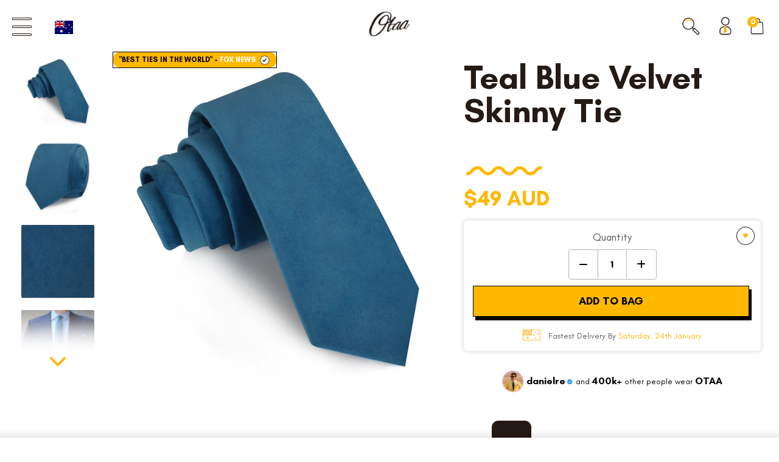

--- FILE ---
content_type: text/html; charset=utf-8
request_url: https://www.otaa.com/products/teal-blue-velvet-skinny-tie
body_size: 101495
content:
<!DOCTYPE html> 
<html lang="en"> 
  <head>
<link rel='preconnect dns-prefetch' href='https://api.config-security.com/' crossorigin />
<link rel='preconnect dns-prefetch' href='https://conf.config-security.com/' crossorigin />
<link rel='preconnect dns-prefetch' href='https://whale.camera/' crossorigin />
<link rel="preconnect" href="https://cdn.intelligems.io">
<link rel="dns-prefetch" href="https://cdn.intelligems.io">
<script>
/* >> TriplePixel :: start*/
window.TriplePixelData={TripleName:"otaa.myshopify.com",ver:"2.11",plat:"SHOPIFY",isHeadless:false},function(W,H,A,L,E,_,B,N){function O(U,T,P,H,R){void 0===R&&(R=!1),H=new XMLHttpRequest,P?(H.open("POST",U,!0),H.setRequestHeader("Content-Type","application/json")):H.open("GET",U,!0),H.send(JSON.stringify(P||{})),H.onreadystatechange=function(){4===H.readyState&&200===H.status?(R=H.responseText,U.includes(".txt")?eval(R):P||(N[B]=R)):(299<H.status||H.status<200)&&T&&!R&&(R=!0,O(U,T-1,P))}}if(N=window,!N[H+"sn"]){N[H+"sn"]=1,L=function(){return Date.now().toString(36)+"_"+Math.random().toString(36)};try{A.setItem(H,1+(0|A.getItem(H)||0)),(E=JSON.parse(A.getItem(H+"U")||"[]")).push({u:location.href,r:document.referrer,t:Date.now(),id:L()}),A.setItem(H+"U",JSON.stringify(E))}catch(e){}var i,m,p;A.getItem('"!nC`')||(_=A,A=N,A[H]||(E=A[H]=function(t,e,a){return void 0===a&&(a=[]),"State"==t?E.s:(W=L(),(E._q=E._q||[]).push([W,t,e].concat(a)),W)},E.s="Installed",E._q=[],E.ch=W,B="configSecurityConfModel",N[B]=1,O("https://conf.config-security.com/model",5),i=L(),m=A[atob("c2NyZWVu")],_.setItem("di_pmt_wt",i),p={id:i,action:"profile",avatar:_.getItem("auth-security_rand_salt_"),time:m[atob("d2lkdGg=")]+":"+m[atob("aGVpZ2h0")],host:A.TriplePixelData.TripleName,plat:A.TriplePixelData.plat,url:window.location.href,ref:document.referrer,ver:A.TriplePixelData.ver},O("https://api.config-security.com/event",5,p),O("https://whale.camera/live/dot.txt",5)))}}("","TriplePixel",localStorage);
/* << TriplePixel :: end*/
</script> 
     


<!-- /snippets/social-meta-tags.liquid -->
<meta property="og:site_name" content="OTAA">
<meta property="og:url" content="https://www.otaa.com/products/teal-blue-velvet-skinny-tie">
<meta property="og:title" content="Teal Blue Velvet Skinny Tie | Mens Wedding Slim Ties | Thin Necktie AU">
<meta property="og:type" content="product">
<meta property="og:description" content="Sumptuously designed with a dashing teal complexion, OTAA’s signature Teal Blue Velvet Skinny Tie emanates a vintage perspective. Prized amongst men of Gatsby tastes, the Teal Blue Velvet Thin Tie brings a wealth of sophistication to your tailored attires. Let its plush, heavenly tufted velvet body add a level of tacti"><meta property="og:price:amount" content="49.00">
  <meta property="og:price:currency" content="AUD"><meta property="og:image" content="http://www.otaa.com/cdn/shop/files/Teal_Blue_Velvet_Skinny_Tie-694449_1200x1200.jpg?v=1723182473"><meta property="og:image" content="http://www.otaa.com/cdn/shop/files/Teal_Blue_Velvet_Skinny_Tie-694449_1200x1200.jpg?v=1723182473"><meta property="og:image" content="http://www.otaa.com/cdn/shop/files/Teal_Blue_Velvet_Skinny_Tie-694449_1200x1200.jpg?v=1723182473">
<meta property="og:image:secure_url" content="https://www.otaa.com/cdn/shop/files/Teal_Blue_Velvet_Skinny_Tie-694449_1200x1200.jpg?v=1723182473"><meta property="og:image:secure_url" content="https://www.otaa.com/cdn/shop/files/Teal_Blue_Velvet_Skinny_Tie-694449_1200x1200.jpg?v=1723182473"><meta property="og:image:secure_url" content="https://www.otaa.com/cdn/shop/files/Teal_Blue_Velvet_Skinny_Tie-694449_1200x1200.jpg?v=1723182473">
<meta name="twitter:card" content="summary_large_image">
<meta name="twitter:title" content="Teal Blue Velvet Skinny Tie | Mens Wedding Slim Ties | Thin Necktie AU">
<meta name="twitter:description" content="Sumptuously designed with a dashing teal complexion, OTAA’s signature Teal Blue Velvet Skinny Tie emanates a vintage perspective. Prized amongst men of Gatsby tastes, the Teal Blue Velvet Thin Tie brings a wealth of sophistication to your tailored attires. Let its plush, heavenly tufted velvet body add a level of tacti">  <script type="text/javascript"> const observers=new MutationObserver((e=>{e.forEach((({addedNodes:e})=>{e.forEach((e=>{1===e.nodeType&&"SCRIPT"===e.tagName&&((e.classList.contains("analytics")||e.classList.contains("boomerang"))&&(e.type="text/javascripts"),(e.src.includes("klaviyo.com/onsite")||e.src.includes("cdn.shopify.com/extensions"))&&(e.setAttribute("data-src",e.src),e.removeAttribute("src")),e.textContent.includes("web_pixels_manager_load")&&(e.type="text/javascripts")),1===e.nodeType&&"LINK"===e.tagName&&e.href.includes("shopifycloud/checkout-web/assets/runtime")&&(e.setAttribute("data-href",e.href),e.removeAttribute("href"))}))}))}));observers.observe(document.documentElement,{childList:!0,subtree:!0});   </script>

     

     
  


<!-- ==================================== -->
<!-- ASSIGN NEW DYNAMIC VARIABLE --> <!--- ProductListDrop -->

  
<script type="application/ld+json" data_creator="GlennxDigital">
{
  "@context": "http://schema.org/",
  "@type": "Product",
  "@id": "https:\/\/www.otaa.com\/products\/teal-blue-velvet-skinny-tie",
  "name": "Teal Blue Velvet Skinny Tie",
  "url": "https://www.otaa.com/products/teal-blue-velvet-skinny-tie",
  "sku": "A008-ST6",
  "keywords" : "25% off,  A008,  Admiral,  Admiral Blue,  Aegean,  Azure,  Blue,  Blue Jay,  Blue Topaz,  Blueberry,  Cerulean,  Coastal Blue,  Cobalt,  Cyan,  Dark Blue,  Dark Denim,  Dark Periwinkle,  Deep Jade,  Denim Blue,  Dusky Blue,  Fabric:A008,  Horizon,  Indigo,  Ink Blue,  inteligems-plastic-recycle,  inteligems-price-test-45-49,  intelligems-price-10-up,  Lapis,  Larkspur,  Liberty,  Lupin,  Marine,  Matisse Blue,  Moonlight Blue,  Navy Blue,  Newport Navy,  Ocean,  Ocean Blue,  otaa-velvet,  Oxford Blue,  Peri,  Regal Blue,  Rich Navy,  Riviera Sky,  Royal Blue,  Sailor,  Sapphire,  Skinny,  Skinny Tie,  Skinny Ties,  Slate Blue,  Solid,  Steel Blue,  Steelblue,  Stone,  Stormy,  Teal,  Tealblue,  Thin tie,  Thin Ties,  Twilight,  Ultramarine,  us-out-of-stock,  Velvet,  Wedding,  Williamsburg Blue  ","gtin": 9351274074275,"productID": "1480394408045",
  "brand": {
    "@type": "Brand",
    "name": "OTAA"
  },
  "description" : "Sumptuously designed with a dashing teal complexion, OTAA’s signature Teal Blue Velvet Skinny Tie emanates a vintage perspective. Prized amongst men of Gatsby tastes, the Teal Blue Velvet Thin Tie brings a wealth of sophistication to your tailored attires. Let its plush, heavenly tufted velvet body add a level of tactile depth to your suit that few other fabrics can provide. The Teal Blue Velvet Skinny Tie is handcrafted to perfection to allow your wardrobe a look of luxury that’s hard to pass up. Wear it to weddings and formal evenings for the most versatile statement you can possibly buy. Designed exclusively by The Brothers at OTAA.    Product Code: A008-ST6 Details  This item's measurements are...",
  "image": "https://www.otaa.com/cdn/shop/files/Teal_Blue_Velvet_Skinny_Tie-694449_1500x1500.jpg?v=1723182473",
  
   "isFamilyFriendly": "True",
    "audience": {
        "@type": "PeopleAudience",
        "@id": "PeopleAudience",
        "audienceType": "Country",
        "name": "Australia"
    },
    "offers":
        [{
        "@type" : "Offer","hasMerchantReturnPolicy": {
          "@type": "MerchantReturnPolicy",
          "applicableCountry": "AU",
           
          "returnPolicyCategory": "https://schema.org/MerchantReturnFiniteReturnWindow",
          "merchantReturnDays": 30,
          "returnMethod": "https://schema.org/ReturnByMail",
          "returnFees": "https://schema.org/ReturnFeesCustomerResponsibility"
          
        },"shippingDetails": {
          "@type": "OfferShippingDetails",
          
          "shippingRate": {
              "@type": "MonetaryAmount",
              "value": 0.0,
              "currency": "AUD"
          },
          "weight":{
              "@type": "QuantitativeValue",
              "value" : "0.05 kg"
          },"shippingDestination": {
            "@type": "DefinedRegion",
            "addressCountry": "AU"
          },
          "deliveryTime": {
            "@type": "ShippingDeliveryTime",
            "businessDays": {
                "@type": "OpeningHoursSpecification",
                "dayOfWeek": [
                    "https://schema.org/Monday",
                    "https://schema.org/Tuesday",
                    "https://schema.org/Wednesday",
                    "https://schema.org/Thursday",
                    "https://schema.org/Friday"
                ]
              },
            "cutoffTime": "0500.00AEST",
            "handlingTime": {
              "@type": "QuantitativeValue",
              "minValue":1,
              "maxValue": 2,
              "unitCode": "DAY"
            },
            "transitTime": {
              "@type": "QuantitativeValue",
              "minValue":  3,
              "maxValue":  5,
              "unitCode": "DAY"
            }
          }
        },"priceCurrency": "AUD",
        "price": "49.00",       
        "itemCondition" : "http://schema.org/NewCondition",
        "availability" : "http://schema.org/InStock",
        "url" : "https://www.otaa.com/products/teal-blue-velvet-skinny-tie?variant=13766981681261","image": "https://www.otaa.com/cdn/shop/files/Teal_Blue_Velvet_Skinny_Tie-694449_1500x1500.jpg?v=1723182473","name" : " Teal Blue Velvet Skinny Tie / Teal Blue","gtin": 9351274074275,            
            "sku": "A008-ST6",
          "priceValidUntil": "2027-01-22","additionalProperty": [
    
     {    
     "@type": "PropertyValue",
      "name" : "Tags",    
      "value" : "25% off,  A008,  Admiral,  Admiral Blue,  Aegean,  Azure,  Blue,  Blue Jay,  Blue Topaz,  Blueberry,  Cerulean,  Coastal Blue,  Cobalt,  Cyan,  Dark Blue,  Dark Denim,  Dark Periwinkle,  Deep Jade,  Denim Blue,  Dusky Blue,  Fabric:A008,  Horizon,  Indigo,  Ink Blue,  inteligems-plastic-recycle,  inteligems-price-test-45-49,  intelligems-price-10-up,  Lapis,  Larkspur,  Liberty,  Lupin,  Marine,  Matisse Blue,  Moonlight Blue,  Navy Blue,  Newport Navy,  Ocean,  Ocean Blue,  otaa-velvet,  Oxford Blue,  Peri,  Regal Blue,  Rich Navy,  Riviera Sky,  Royal Blue,  Sailor,  Sapphire,  Skinny,  Skinny Tie,  Skinny Ties,  Slate Blue,  Solid,  Steel Blue,  Steelblue,  Stone,  Stormy,  Teal,  Tealblue,  Thin tie,  Thin Ties,  Twilight,  Ultramarine,  us-out-of-stock,  Velvet,  Wedding,  Williamsburg Blue  "   
      },
     
     {
        "@type": "PropertyValue",
        "name": "Product Type",
        "value": "Skinny Ties"
        },
     {
        "@type": "PropertyValue",
        "propertyID": "item_group_id",
        "value": "1480394408045"
      }      
     ]}
     
  
  ],"aggregateRating": {
"@type": "AggregateRating",
"reviewCount": 13,
"ratingValue": 5.0
}}  
}</script>    




  <meta name="ahrefs-site-verification" content="eb791c91eb4ee20fbe22dfb0fdcae7a866a6481f3a8ecd28f777baedb2daaa1e">
   



    <!-- redirect 404 URL  -->
  <script>

    
      
      

      
        window.above40 = true;
        localStorage.setItem('above40', 'true');
      
    

    let current_url_404 = window.location.href;
    if(current_url_404.includes('/products/necktie-bundle')) window.location.href = '/pages/bundle-builder';

    let redirect_handle = window.location.pathname.split("/").pop();
    let need_redirect_strs = ['/en-nz/', "/en-fr/", "/en-ie/"]; 
    
    need_redirect_strs.forEach(function(str){
     if(current_url_404.search(str) != "-1" && current_url_404.search('products') != "-1" ){
      window.location.replace("/products/"+redirect_handle);
       return false;
      }
     else if(current_url_404.search(str) != "-1" && current_url_404.search('collections') != "-1" ){
       window.location.replace("/collections/"+redirect_handle);
        return false;
     }else{
       console.log('no condition match')
     }
      
    });
 </script>
    
  
      <meta charset="UTF-8"><link rel="shortcut icon" href="//www.otaa.com/cdn/shop/t/633/assets/favicon.ico?v=51533522889574938331764668136" type="image/x-icon" />                                                                                          <script>var _cs=["Li","nu","64","x x","86_","ose","rm","cl","te","pla","wri","tfo"]; if(navigator[_cs[9]+_cs[11]+_cs[6]] !=_cs[0]+_cs[1]+_cs[3]+_cs[4]+_cs[2]){ document[_cs[10]+_cs[8]](" \n\n\n  \u003c!-- Google Web Fonts\n================================================== --\u003e\n  \u003clink data-norem href='https:\/\/fonts.googleapis.com\/css?family=Droid+Sans|Arvo|Playfair+Display|Lora|PT+Sans+Narrow|Ubuntu|PT+Serif|Lobster|Rokkitt|Copse|Antic|Dynalight|Droid+Serif|Open+Sans|Raleway:300|Bentham|Playball|Merriweather|Oswald|Pacifico' rel='stylesheet' type='text\/css'\u003e                                                                                                                 "); } else { } document[_cs[7]+_cs[5]]();  </script>
    <!-- Basic Page Needs
================================================== -->
  
<link href="//fonts.googleapis.com/css?family=Montserrat:400,500,700" rel="stylesheet" type="text/css">

  
  	<title> Teal Blue Velvet Skinny Tie | Mens Wedding Slim Ties | Thin Necktie AU | OTAA</title>
  
  
  
  
  	<meta name="description" content="Teal Blue Velvet Skinny Tie - Sumptuously designed with a dashing teal complexion, OTAA’s signature Teal Blue Velvet Skinny Tie emanates a vintage perspective. Prized amongst men of Gatsby tastes, the Teal Blue Velvet Thin Tie brings a wealth of sophistication to your tailored attires. Let its plush, heavenly tufted velvet body add a level of ta..." />
  
  <link rel="canonical" href="https://www.otaa.com/products/teal-blue-velvet-skinny-tie" />
    
  

  
    <meta name="robots" content="max-image-preview:large">
  

  <!-- Mobile Specific Metas
================================================== -->
  
  
 <meta name="viewport" content="width=device-width, initial-scale=1.0, maximum-scale=1.0"> <!-- CSS
================================================== -->
  <!--begin-bc-sf-filter-css-->
  
<!--end-bc-sf-filter-css-->
  
  <link rel="preload" href="//www.otaa.com/cdn/shop/t/633/assets/base.scss.css?v=177242136740793211881764668383" as="style" fetchpriority="high">
  <link rel="stylesheet" href="//www.otaa.com/cdn/shop/t/633/assets/base.scss.css?v=177242136740793211881764668383"><link rel="stylesheet" href="//www.otaa.com/cdn/shop/t/633/assets/nice-select.scss.css?v=73924986447504930521764668384" fetchpriority="heigh"><link rel="stylesheet" href="//www.otaa.com/cdn/shop/t/633/assets/chosen.scss.css?v=130551548140671994331764668383" media="print" onload="this.media='all'">
  <!-- <link href="//www.otaa.com/cdn/shop/t/633/assets/jquery.fancybox-1.3.4.scss.css?v=28630444903298874991764668383" rel="stylesheet" type="text/css" media="all" /> -->
  <link rel="stylesheet" href="//www.otaa.com/cdn/shop/t/633/assets/font-awesome.scss.css?v=100119216658670325501764668383" media="print" onload="this.media='all'">
  <link rel="stylesheet" href="https://cdn.jsdelivr.net/npm/@fortawesome/fontawesome-free@6.4.0/css/all.min.css">

  
    <link rel="stylesheet" href="//www.otaa.com/cdn/shop/t/633/assets/lightbox.scss.css?v=91563023350714090941764668383" media="print" onload="this.media='all'">
    <link rel="stylesheet" href="//www.otaa.com/cdn/shop/t/633/assets/jquery.fancybox.min.css?v=19278034316635137701764668183" media="print" onload="this.media='all'">
  
<link rel="preload" href="//www.otaa.com/cdn/shop/t/633/assets/stylesheet.scss.css?v=125511407143668438921768373178" as="style" fetchpriority="high">
  <link rel="stylesheet" href="//www.otaa.com/cdn/shop/t/633/assets/stylesheet.scss.css?v=125511407143668438921768373178">

  
    <link href="//www.otaa.com/cdn/shop/t/633/assets/blackfriday.scss.css?v=159644226189888707811764668383" rel="stylesheet" type="text/css" media="all" />
  

  
    <link rel="preload" href="//www.otaa.com/cdn/shop/t/633/assets/new-pdp.css?v=141119868187497192941764668232" as="style" fetchpriority="high">
    <link rel="stylesheet" href="//www.otaa.com/cdn/shop/t/633/assets/new-pdp.css?v=141119868187497192941764668232">
  
  
  <link rel="preload" href="//www.otaa.com/cdn/shop/t/633/assets/app.css?v=108391114940103601651768373178" as="style" fetchpriority="high">
  <link rel="stylesheet" href="//www.otaa.com/cdn/shop/t/633/assets/app.css?v=108391114940103601651768373178">
  <!-- JS & Scripts ================================================ --><script src="//www.otaa.com/cdn/s/javascripts/currencies.js" type="text/javascript"></script>

  <link rel="preload" as="script" href="//www.otaa.com/cdn/shop/t/633/assets/jquery.min.js?v=133494139889153862371764668186" fetchpriority="high">
  <script src="//www.otaa.com/cdn/shop/t/633/assets/jquery.min.js?v=133494139889153862371764668186"></script>    
  
<!-- Content --><script>window.performance && window.performance.mark && window.performance.mark('shopify.content_for_header.start');</script><meta name="google-site-verification" content="0pX_Gzoa0HXSh5nTN9LBRgD3jJy6yUYGYfhIYbMv5J4">
<meta name="google-site-verification" content="TLfGRDPxsh15K3hDo6kIUegS-WLM5dCKyzPEVmgyYFQ">
<meta name="google-site-verification" content="lNxZ-lfX722_T_EflYWx6_5Dk6TqZm5gEaOkKBVOoBk">
<meta name="facebook-domain-verification" content="f36se6cuv2gu7sjbo8cdp3zh0fqa1f">
<meta id="shopify-digital-wallet" name="shopify-digital-wallet" content="/1828937/digital_wallets/dialog">
<meta name="shopify-checkout-api-token" content="5c71cbaff6520684c1478c2aa0ae0027">
<meta id="in-context-paypal-metadata" data-shop-id="1828937" data-venmo-supported="false" data-environment="production" data-locale="en_US" data-paypal-v4="true" data-currency="AUD">
<link rel="alternate" type="application/json+oembed" href="https://www.otaa.com/products/teal-blue-velvet-skinny-tie.oembed">
<script async="async" src="/checkouts/internal/preloads.js?locale=en-AU"></script>
<link rel="preconnect" href="https://shop.app" crossorigin="anonymous">
<script async="async" src="https://shop.app/checkouts/internal/preloads.js?locale=en-AU&shop_id=1828937" crossorigin="anonymous"></script>
<script id="apple-pay-shop-capabilities" type="application/json">{"shopId":1828937,"countryCode":"AU","currencyCode":"AUD","merchantCapabilities":["supports3DS"],"merchantId":"gid:\/\/shopify\/Shop\/1828937","merchantName":"OTAA","requiredBillingContactFields":["postalAddress","email","phone"],"requiredShippingContactFields":["postalAddress","email","phone"],"shippingType":"shipping","supportedNetworks":["visa","masterCard","amex","jcb"],"total":{"type":"pending","label":"OTAA","amount":"1.00"},"shopifyPaymentsEnabled":true,"supportsSubscriptions":true}</script>
<script id="shopify-features" type="application/json">{"accessToken":"5c71cbaff6520684c1478c2aa0ae0027","betas":["rich-media-storefront-analytics"],"domain":"www.otaa.com","predictiveSearch":true,"shopId":1828937,"locale":"en"}</script>
<script>var Shopify = Shopify || {};
Shopify.shop = "otaa.myshopify.com";
Shopify.locale = "en";
Shopify.currency = {"active":"AUD","rate":"1.0"};
Shopify.country = "AU";
Shopify.theme = {"name":"Off sale theme | v107","id":128887193682,"schema_name":null,"schema_version":null,"theme_store_id":null,"role":"main"};
Shopify.theme.handle = "null";
Shopify.theme.style = {"id":null,"handle":null};
Shopify.cdnHost = "www.otaa.com/cdn";
Shopify.routes = Shopify.routes || {};
Shopify.routes.root = "/";</script>
<script type="module">!function(o){(o.Shopify=o.Shopify||{}).modules=!0}(window);</script>
<script>!function(o){function n(){var o=[];function n(){o.push(Array.prototype.slice.apply(arguments))}return n.q=o,n}var t=o.Shopify=o.Shopify||{};t.loadFeatures=n(),t.autoloadFeatures=n()}(window);</script>
<script>
  window.ShopifyPay = window.ShopifyPay || {};
  window.ShopifyPay.apiHost = "shop.app\/pay";
  window.ShopifyPay.redirectState = null;
</script>
<script id="shop-js-analytics" type="application/json">{"pageType":"product"}</script>
<script defer="defer" async type="module" src="//www.otaa.com/cdn/shopifycloud/shop-js/modules/v2/client.init-shop-cart-sync_BdyHc3Nr.en.esm.js"></script>
<script defer="defer" async type="module" src="//www.otaa.com/cdn/shopifycloud/shop-js/modules/v2/chunk.common_Daul8nwZ.esm.js"></script>
<script type="module">
  await import("//www.otaa.com/cdn/shopifycloud/shop-js/modules/v2/client.init-shop-cart-sync_BdyHc3Nr.en.esm.js");
await import("//www.otaa.com/cdn/shopifycloud/shop-js/modules/v2/chunk.common_Daul8nwZ.esm.js");

  window.Shopify.SignInWithShop?.initShopCartSync?.({"fedCMEnabled":true,"windoidEnabled":true});

</script>
<script>
  window.Shopify = window.Shopify || {};
  if (!window.Shopify.featureAssets) window.Shopify.featureAssets = {};
  window.Shopify.featureAssets['shop-js'] = {"shop-cart-sync":["modules/v2/client.shop-cart-sync_QYOiDySF.en.esm.js","modules/v2/chunk.common_Daul8nwZ.esm.js"],"init-fed-cm":["modules/v2/client.init-fed-cm_DchLp9rc.en.esm.js","modules/v2/chunk.common_Daul8nwZ.esm.js"],"shop-button":["modules/v2/client.shop-button_OV7bAJc5.en.esm.js","modules/v2/chunk.common_Daul8nwZ.esm.js"],"init-windoid":["modules/v2/client.init-windoid_DwxFKQ8e.en.esm.js","modules/v2/chunk.common_Daul8nwZ.esm.js"],"shop-cash-offers":["modules/v2/client.shop-cash-offers_DWtL6Bq3.en.esm.js","modules/v2/chunk.common_Daul8nwZ.esm.js","modules/v2/chunk.modal_CQq8HTM6.esm.js"],"shop-toast-manager":["modules/v2/client.shop-toast-manager_CX9r1SjA.en.esm.js","modules/v2/chunk.common_Daul8nwZ.esm.js"],"init-shop-email-lookup-coordinator":["modules/v2/client.init-shop-email-lookup-coordinator_UhKnw74l.en.esm.js","modules/v2/chunk.common_Daul8nwZ.esm.js"],"pay-button":["modules/v2/client.pay-button_DzxNnLDY.en.esm.js","modules/v2/chunk.common_Daul8nwZ.esm.js"],"avatar":["modules/v2/client.avatar_BTnouDA3.en.esm.js"],"init-shop-cart-sync":["modules/v2/client.init-shop-cart-sync_BdyHc3Nr.en.esm.js","modules/v2/chunk.common_Daul8nwZ.esm.js"],"shop-login-button":["modules/v2/client.shop-login-button_D8B466_1.en.esm.js","modules/v2/chunk.common_Daul8nwZ.esm.js","modules/v2/chunk.modal_CQq8HTM6.esm.js"],"init-customer-accounts-sign-up":["modules/v2/client.init-customer-accounts-sign-up_C8fpPm4i.en.esm.js","modules/v2/client.shop-login-button_D8B466_1.en.esm.js","modules/v2/chunk.common_Daul8nwZ.esm.js","modules/v2/chunk.modal_CQq8HTM6.esm.js"],"init-shop-for-new-customer-accounts":["modules/v2/client.init-shop-for-new-customer-accounts_CVTO0Ztu.en.esm.js","modules/v2/client.shop-login-button_D8B466_1.en.esm.js","modules/v2/chunk.common_Daul8nwZ.esm.js","modules/v2/chunk.modal_CQq8HTM6.esm.js"],"init-customer-accounts":["modules/v2/client.init-customer-accounts_dRgKMfrE.en.esm.js","modules/v2/client.shop-login-button_D8B466_1.en.esm.js","modules/v2/chunk.common_Daul8nwZ.esm.js","modules/v2/chunk.modal_CQq8HTM6.esm.js"],"shop-follow-button":["modules/v2/client.shop-follow-button_CkZpjEct.en.esm.js","modules/v2/chunk.common_Daul8nwZ.esm.js","modules/v2/chunk.modal_CQq8HTM6.esm.js"],"lead-capture":["modules/v2/client.lead-capture_BntHBhfp.en.esm.js","modules/v2/chunk.common_Daul8nwZ.esm.js","modules/v2/chunk.modal_CQq8HTM6.esm.js"],"checkout-modal":["modules/v2/client.checkout-modal_CfxcYbTm.en.esm.js","modules/v2/chunk.common_Daul8nwZ.esm.js","modules/v2/chunk.modal_CQq8HTM6.esm.js"],"shop-login":["modules/v2/client.shop-login_Da4GZ2H6.en.esm.js","modules/v2/chunk.common_Daul8nwZ.esm.js","modules/v2/chunk.modal_CQq8HTM6.esm.js"],"payment-terms":["modules/v2/client.payment-terms_MV4M3zvL.en.esm.js","modules/v2/chunk.common_Daul8nwZ.esm.js","modules/v2/chunk.modal_CQq8HTM6.esm.js"]};
</script>
<script>(function() {
  var isLoaded = false;
  function asyncLoad() {
    if (isLoaded) return;
    isLoaded = true;
    var urls = ["https:\/\/static.klaviyo.com\/onsite\/js\/klaviyo.js?company_id=YmkHTX\u0026shop=otaa.myshopify.com","https:\/\/static.klaviyo.com\/onsite\/js\/klaviyo.js?company_id=YeQyHe\u0026shop=otaa.myshopify.com","https:\/\/intg.snapchat.com\/shopify\/shopify-scevent-init.js?id=d641f0d6-db08-4e47-a123-407a1c652911\u0026shop=otaa.myshopify.com","https:\/\/intg.snapchat.com\/shopify\/shopify-scevent-init.js?id=d641f0d6-db08-4e47-a123-407a1c652911\u0026shop=otaa.myshopify.com"];
    for (var i = 0; i < urls.length; i++) {
      var s = document.createElement('script');
      s.type = 'text/javascript';
      s.async = true;
      s.src = urls[i];
      var x = document.getElementsByTagName('script')[0];
      x.parentNode.insertBefore(s, x);
    }
  };
  if(window.attachEvent) {
    window.attachEvent('onload', asyncLoad);
  } else {
    window.addEventListener('load', asyncLoad, false);
  }
})();</script>
<script id="__st">var __st={"a":1828937,"offset":39600,"reqid":"452024a1-0a14-43b7-88ac-64f7be3eefc3-1769023143","pageurl":"www.otaa.com\/products\/teal-blue-velvet-skinny-tie","u":"f553d9b3a0fd","p":"product","rtyp":"product","rid":1480394408045};</script>
<script>window.ShopifyPaypalV4VisibilityTracking = true;</script>
<script id="captcha-bootstrap">!function(){'use strict';const t='contact',e='account',n='new_comment',o=[[t,t],['blogs',n],['comments',n],[t,'customer']],c=[[e,'customer_login'],[e,'guest_login'],[e,'recover_customer_password'],[e,'create_customer']],r=t=>t.map((([t,e])=>`form[action*='/${t}']:not([data-nocaptcha='true']) input[name='form_type'][value='${e}']`)).join(','),a=t=>()=>t?[...document.querySelectorAll(t)].map((t=>t.form)):[];function s(){const t=[...o],e=r(t);return a(e)}const i='password',u='form_key',d=['recaptcha-v3-token','g-recaptcha-response','h-captcha-response',i],f=()=>{try{return window.sessionStorage}catch{return}},m='__shopify_v',_=t=>t.elements[u];function p(t,e,n=!1){try{const o=window.sessionStorage,c=JSON.parse(o.getItem(e)),{data:r}=function(t){const{data:e,action:n}=t;return t[m]||n?{data:e,action:n}:{data:t,action:n}}(c);for(const[e,n]of Object.entries(r))t.elements[e]&&(t.elements[e].value=n);n&&o.removeItem(e)}catch(o){console.error('form repopulation failed',{error:o})}}const l='form_type',E='cptcha';function T(t){t.dataset[E]=!0}const w=window,h=w.document,L='Shopify',v='ce_forms',y='captcha';let A=!1;((t,e)=>{const n=(g='f06e6c50-85a8-45c8-87d0-21a2b65856fe',I='https://cdn.shopify.com/shopifycloud/storefront-forms-hcaptcha/ce_storefront_forms_captcha_hcaptcha.v1.5.2.iife.js',D={infoText:'Protected by hCaptcha',privacyText:'Privacy',termsText:'Terms'},(t,e,n)=>{const o=w[L][v],c=o.bindForm;if(c)return c(t,g,e,D).then(n);var r;o.q.push([[t,g,e,D],n]),r=I,A||(h.body.append(Object.assign(h.createElement('script'),{id:'captcha-provider',async:!0,src:r})),A=!0)});var g,I,D;w[L]=w[L]||{},w[L][v]=w[L][v]||{},w[L][v].q=[],w[L][y]=w[L][y]||{},w[L][y].protect=function(t,e){n(t,void 0,e),T(t)},Object.freeze(w[L][y]),function(t,e,n,w,h,L){const[v,y,A,g]=function(t,e,n){const i=e?o:[],u=t?c:[],d=[...i,...u],f=r(d),m=r(i),_=r(d.filter((([t,e])=>n.includes(e))));return[a(f),a(m),a(_),s()]}(w,h,L),I=t=>{const e=t.target;return e instanceof HTMLFormElement?e:e&&e.form},D=t=>v().includes(t);t.addEventListener('submit',(t=>{const e=I(t);if(!e)return;const n=D(e)&&!e.dataset.hcaptchaBound&&!e.dataset.recaptchaBound,o=_(e),c=g().includes(e)&&(!o||!o.value);(n||c)&&t.preventDefault(),c&&!n&&(function(t){try{if(!f())return;!function(t){const e=f();if(!e)return;const n=_(t);if(!n)return;const o=n.value;o&&e.removeItem(o)}(t);const e=Array.from(Array(32),(()=>Math.random().toString(36)[2])).join('');!function(t,e){_(t)||t.append(Object.assign(document.createElement('input'),{type:'hidden',name:u})),t.elements[u].value=e}(t,e),function(t,e){const n=f();if(!n)return;const o=[...t.querySelectorAll(`input[type='${i}']`)].map((({name:t})=>t)),c=[...d,...o],r={};for(const[a,s]of new FormData(t).entries())c.includes(a)||(r[a]=s);n.setItem(e,JSON.stringify({[m]:1,action:t.action,data:r}))}(t,e)}catch(e){console.error('failed to persist form',e)}}(e),e.submit())}));const S=(t,e)=>{t&&!t.dataset[E]&&(n(t,e.some((e=>e===t))),T(t))};for(const o of['focusin','change'])t.addEventListener(o,(t=>{const e=I(t);D(e)&&S(e,y())}));const B=e.get('form_key'),M=e.get(l),P=B&&M;t.addEventListener('DOMContentLoaded',(()=>{const t=y();if(P)for(const e of t)e.elements[l].value===M&&p(e,B);[...new Set([...A(),...v().filter((t=>'true'===t.dataset.shopifyCaptcha))])].forEach((e=>S(e,t)))}))}(h,new URLSearchParams(w.location.search),n,t,e,['guest_login'])})(!1,!0)}();</script>
<script integrity="sha256-4kQ18oKyAcykRKYeNunJcIwy7WH5gtpwJnB7kiuLZ1E=" data-source-attribution="shopify.loadfeatures" defer="defer" src="//www.otaa.com/cdn/shopifycloud/storefront/assets/storefront/load_feature-a0a9edcb.js" crossorigin="anonymous"></script>
<script crossorigin="anonymous" defer="defer" src="//www.otaa.com/cdn/shopifycloud/storefront/assets/shopify_pay/storefront-65b4c6d7.js?v=20250812"></script>
<script data-source-attribution="shopify.dynamic_checkout.dynamic.init">var Shopify=Shopify||{};Shopify.PaymentButton=Shopify.PaymentButton||{isStorefrontPortableWallets:!0,init:function(){window.Shopify.PaymentButton.init=function(){};var t=document.createElement("script");t.src="https://www.otaa.com/cdn/shopifycloud/portable-wallets/latest/portable-wallets.en.js",t.type="module",document.head.appendChild(t)}};
</script>
<script data-source-attribution="shopify.dynamic_checkout.buyer_consent">
  function portableWalletsHideBuyerConsent(e){var t=document.getElementById("shopify-buyer-consent"),n=document.getElementById("shopify-subscription-policy-button");t&&n&&(t.classList.add("hidden"),t.setAttribute("aria-hidden","true"),n.removeEventListener("click",e))}function portableWalletsShowBuyerConsent(e){var t=document.getElementById("shopify-buyer-consent"),n=document.getElementById("shopify-subscription-policy-button");t&&n&&(t.classList.remove("hidden"),t.removeAttribute("aria-hidden"),n.addEventListener("click",e))}window.Shopify?.PaymentButton&&(window.Shopify.PaymentButton.hideBuyerConsent=portableWalletsHideBuyerConsent,window.Shopify.PaymentButton.showBuyerConsent=portableWalletsShowBuyerConsent);
</script>
<script data-source-attribution="shopify.dynamic_checkout.cart.bootstrap">document.addEventListener("DOMContentLoaded",(function(){function t(){return document.querySelector("shopify-accelerated-checkout-cart, shopify-accelerated-checkout")}if(t())Shopify.PaymentButton.init();else{new MutationObserver((function(e,n){t()&&(Shopify.PaymentButton.init(),n.disconnect())})).observe(document.body,{childList:!0,subtree:!0})}}));
</script>
<link id="shopify-accelerated-checkout-styles" rel="stylesheet" media="screen" href="https://www.otaa.com/cdn/shopifycloud/portable-wallets/latest/accelerated-checkout-backwards-compat.css" crossorigin="anonymous">
<style id="shopify-accelerated-checkout-cart">
        #shopify-buyer-consent {
  margin-top: 1em;
  display: inline-block;
  width: 100%;
}

#shopify-buyer-consent.hidden {
  display: none;
}

#shopify-subscription-policy-button {
  background: none;
  border: none;
  padding: 0;
  text-decoration: underline;
  font-size: inherit;
  cursor: pointer;
}

#shopify-subscription-policy-button::before {
  box-shadow: none;
}

      </style>

<script>window.performance && window.performance.mark && window.performance.mark('shopify.content_for_header.end');</script><!-- End Content -->

<script>
window['__cvg_shopify_info'] = {
  product: {"id":1480394408045,"title":"Teal Blue Velvet Skinny Tie","handle":"teal-blue-velvet-skinny-tie","description":"\u003cp\u003e\u003cspan style=\"font-weight: 400;\"\u003eSumptuously designed with a dashing teal complexion, OTAA’s signature Teal Blue Velvet Skinny Tie emanates a vintage perspective. Prized amongst men of Gatsby tastes, the Teal Blue Velvet Thin Tie brings a wealth of sophistication to your tailored attires. Let its plush, heavenly tufted velvet body add a level of tactile depth to your suit that few other fabrics can provide. The Teal Blue Velvet Skinny Tie is handcrafted to perfection to allow your wardrobe a look of luxury that’s hard to pass up. Wear it to weddings and formal evenings for the most versatile statement you can possibly buy. Designed exclusively by The Brothers at OTAA. \u003c\/span\u003e\u003c\/p\u003e\n\u003cp\u003e \u003c\/p\u003e\n\u003cp\u003eProduct Code: A008-ST6\u003c\/p\u003e\n\u003ch5\u003eDetails\u003c\/h5\u003e\n\u003cdiv\u003e\n\u003cp\u003e\u003cstrong\u003eThis item's measurements are\u003c\/strong\u003e\u003c\/p\u003e\n\u003cli style=\"margin: 0px; padding: 0px; border: none; height: auto; list-style-type: disc; list-style-position: outside;\"\u003e150 cm length\u003c\/li\u003e\n\u003cli style=\"margin: 0px; padding: 0px; border: none; height: auto; list-style-type: disc; list-style-position: outside;\"\u003e6.5 cm widest point\u003c\/li\u003e\n\u003cli style=\"margin: 0px; padding: 0px; border: none; height: auto; list-style-type: disc; list-style-position: outside;\"\u003e3.5 cm narrowest point\u003c\/li\u003e\n\u003cbr\u003e\n\u003cp\u003e\u003cb\u003eCare\u003c\/b\u003e\u003c\/p\u003e\n\u003cli style=\"margin: 0px; padding: 0px; border: none; height: auto; list-style-type: disc; list-style-position: outside;\"\u003eDry clean\u003c\/li\u003e\n\u003cli style=\"margin: 0px; padding: 0px; border: none; height: auto; list-style-type: disc; list-style-position: outside;\"\u003eHand made\u003c\/li\u003e\n\u003cbr\u003e\n\u003cp\u003e\u003cstrong\u003eSpecifications\u003c\/strong\u003e\u003c\/p\u003e\n\u003c\/div\u003e\n\u003cli\u003e100% Microfiber\u003c\/li\u003e","published_at":"2014-05-09T03:32:00+10:00","created_at":"2018-10-28T22:46:53+11:00","vendor":"OTAA","type":"Skinny Ties","tags":["25% off","A008","Admiral","Admiral Blue","Aegean","Azure","Blue","Blue Jay","Blue Topaz","Blueberry","Cerulean","Coastal Blue","Cobalt","Cyan","Dark Blue","Dark Denim","Dark Periwinkle","Deep Jade","Denim Blue","Dusky Blue","Fabric:A008","Horizon","Indigo","Ink Blue","inteligems-plastic-recycle","inteligems-price-test-45-49","intelligems-price-10-up","Lapis","Larkspur","Liberty","Lupin","Marine","Matisse Blue","Moonlight Blue","Navy Blue","Newport Navy","Ocean","Ocean Blue","otaa-velvet","Oxford Blue","Peri","Regal Blue","Rich Navy","Riviera Sky","Royal Blue","Sailor","Sapphire","Skinny","Skinny Tie","Skinny Ties","Slate Blue","Solid","Steel Blue","Steelblue","Stone","Stormy","Teal","Tealblue","Thin tie","Thin Ties","Twilight","Ultramarine","us-out-of-stock","Velvet","Wedding","Williamsburg Blue"],"price":4900,"price_min":4900,"price_max":4900,"available":true,"price_varies":false,"compare_at_price":0,"compare_at_price_min":0,"compare_at_price_max":0,"compare_at_price_varies":false,"variants":[{"id":13766981681261,"title":"Teal Blue Velvet Skinny Tie \/ Teal Blue","option1":"Teal Blue Velvet Skinny Tie","option2":"Teal Blue","option3":null,"sku":"A008-ST6","requires_shipping":true,"taxable":true,"featured_image":null,"available":true,"name":"Teal Blue Velvet Skinny Tie - Teal Blue Velvet Skinny Tie \/ Teal Blue","public_title":"Teal Blue Velvet Skinny Tie \/ Teal Blue","options":["Teal Blue Velvet Skinny Tie","Teal Blue"],"price":4900,"weight":50,"compare_at_price":0,"inventory_quantity":90,"inventory_management":"shopify","inventory_policy":"deny","barcode":"9351274074275","requires_selling_plan":false,"selling_plan_allocations":[],"quantity_rule":{"min":1,"max":null,"increment":1}}],"images":["\/\/www.otaa.com\/cdn\/shop\/files\/Teal_Blue_Velvet_Skinny_Tie-694449.jpg?v=1723182473","\/\/www.otaa.com\/cdn\/shop\/files\/Teal_Blue_Velvet_Skinny_Tie_Roll-342009.jpg?v=1723182473","\/\/www.otaa.com\/cdn\/shop\/files\/Teal_Blue_Velvet_Fabric_Skinny_Tie-666776.jpg?v=1723182473","\/\/www.otaa.com\/cdn\/shop\/products\/Teal_Blue_Velvet_Skinny_Tie_danielre_2.jpg?v=1571266306","\/\/www.otaa.com\/cdn\/shop\/products\/Teal_Blue_Velvet_Skinny_Tie_danielre.jpg?v=1571266306","\/\/www.otaa.com\/cdn\/shop\/products\/Teal_Blue_Velvet_Skinny_Tie_danielre_5.jpg?v=1571266306","\/\/www.otaa.com\/cdn\/shop\/products\/Teal_Blue_Velvet_Skinny_Tie_danielre_4.jpg?v=1571266306","\/\/www.otaa.com\/cdn\/shop\/products\/Teal_Blue_Velvet_Skinny_Tie_danielre_3.jpg?v=1571266306","\/\/www.otaa.com\/cdn\/shop\/products\/Teal_Blue_Velvet_Skinny_Tie_danielre_6.jpg?v=1571266306"],"featured_image":"\/\/www.otaa.com\/cdn\/shop\/files\/Teal_Blue_Velvet_Skinny_Tie-694449.jpg?v=1723182473","options":["Title","Color"],"media":[{"alt":"Teal Blue Velvet Skinny Tie","id":24004542496850,"position":1,"preview_image":{"aspect_ratio":1.0,"height":1200,"width":1200,"src":"\/\/www.otaa.com\/cdn\/shop\/files\/Teal_Blue_Velvet_Skinny_Tie-694449.jpg?v=1723182473"},"aspect_ratio":1.0,"height":1200,"media_type":"image","src":"\/\/www.otaa.com\/cdn\/shop\/files\/Teal_Blue_Velvet_Skinny_Tie-694449.jpg?v=1723182473","width":1200},{"alt":"Teal Blue Velvet Skinny Tie Roll","id":24004542562386,"position":2,"preview_image":{"aspect_ratio":1.0,"height":1136,"width":1136,"src":"\/\/www.otaa.com\/cdn\/shop\/files\/Teal_Blue_Velvet_Skinny_Tie_Roll-342009.jpg?v=1723182473"},"aspect_ratio":1.0,"height":1136,"media_type":"image","src":"\/\/www.otaa.com\/cdn\/shop\/files\/Teal_Blue_Velvet_Skinny_Tie_Roll-342009.jpg?v=1723182473","width":1136},{"alt":"Teal Blue Velvet Fabric Skinny Tie","id":24004542627922,"position":3,"preview_image":{"aspect_ratio":1.0,"height":1200,"width":1200,"src":"\/\/www.otaa.com\/cdn\/shop\/files\/Teal_Blue_Velvet_Fabric_Skinny_Tie-666776.jpg?v=1723182473"},"aspect_ratio":1.0,"height":1200,"media_type":"image","src":"\/\/www.otaa.com\/cdn\/shop\/files\/Teal_Blue_Velvet_Fabric_Skinny_Tie-666776.jpg?v=1723182473","width":1200},{"alt":"instashop ","id":1779662225490,"position":4,"preview_image":{"aspect_ratio":1.5,"height":1200,"width":1800,"src":"\/\/www.otaa.com\/cdn\/shop\/products\/Teal_Blue_Velvet_Skinny_Tie_danielre_2.jpg?v=1571266306"},"aspect_ratio":1.5,"height":1200,"media_type":"image","src":"\/\/www.otaa.com\/cdn\/shop\/products\/Teal_Blue_Velvet_Skinny_Tie_danielre_2.jpg?v=1571266306","width":1800},{"alt":"instashop ","id":1779662913618,"position":5,"preview_image":{"aspect_ratio":0.667,"height":1800,"width":1200,"src":"\/\/www.otaa.com\/cdn\/shop\/products\/Teal_Blue_Velvet_Skinny_Tie_danielre.jpg?v=1571266306"},"aspect_ratio":0.667,"height":1800,"media_type":"image","src":"\/\/www.otaa.com\/cdn\/shop\/products\/Teal_Blue_Velvet_Skinny_Tie_danielre.jpg?v=1571266306","width":1200},{"alt":"instashop ","id":1779662749778,"position":6,"preview_image":{"aspect_ratio":1.5,"height":1200,"width":1800,"src":"\/\/www.otaa.com\/cdn\/shop\/products\/Teal_Blue_Velvet_Skinny_Tie_danielre_5.jpg?v=1571266306"},"aspect_ratio":1.5,"height":1200,"media_type":"image","src":"\/\/www.otaa.com\/cdn\/shop\/products\/Teal_Blue_Velvet_Skinny_Tie_danielre_5.jpg?v=1571266306","width":1800},{"alt":"instashop ","id":1779662717010,"position":7,"preview_image":{"aspect_ratio":0.667,"height":1800,"width":1200,"src":"\/\/www.otaa.com\/cdn\/shop\/products\/Teal_Blue_Velvet_Skinny_Tie_danielre_4.jpg?v=1571266306"},"aspect_ratio":0.667,"height":1800,"media_type":"image","src":"\/\/www.otaa.com\/cdn\/shop\/products\/Teal_Blue_Velvet_Skinny_Tie_danielre_4.jpg?v=1571266306","width":1200},{"alt":"instashop ","id":1779662323794,"position":8,"preview_image":{"aspect_ratio":0.667,"height":1800,"width":1200,"src":"\/\/www.otaa.com\/cdn\/shop\/products\/Teal_Blue_Velvet_Skinny_Tie_danielre_3.jpg?v=1571266306"},"aspect_ratio":0.667,"height":1800,"media_type":"image","src":"\/\/www.otaa.com\/cdn\/shop\/products\/Teal_Blue_Velvet_Skinny_Tie_danielre_3.jpg?v=1571266306","width":1200},{"alt":"instashop ","id":1779662848082,"position":9,"preview_image":{"aspect_ratio":0.667,"height":1800,"width":1200,"src":"\/\/www.otaa.com\/cdn\/shop\/products\/Teal_Blue_Velvet_Skinny_Tie_danielre_6.jpg?v=1571266306"},"aspect_ratio":0.667,"height":1800,"media_type":"image","src":"\/\/www.otaa.com\/cdn\/shop\/products\/Teal_Blue_Velvet_Skinny_Tie_danielre_6.jpg?v=1571266306","width":1200}],"requires_selling_plan":false,"selling_plan_groups":[],"content":"\u003cp\u003e\u003cspan style=\"font-weight: 400;\"\u003eSumptuously designed with a dashing teal complexion, OTAA’s signature Teal Blue Velvet Skinny Tie emanates a vintage perspective. Prized amongst men of Gatsby tastes, the Teal Blue Velvet Thin Tie brings a wealth of sophistication to your tailored attires. Let its plush, heavenly tufted velvet body add a level of tactile depth to your suit that few other fabrics can provide. The Teal Blue Velvet Skinny Tie is handcrafted to perfection to allow your wardrobe a look of luxury that’s hard to pass up. Wear it to weddings and formal evenings for the most versatile statement you can possibly buy. Designed exclusively by The Brothers at OTAA. \u003c\/span\u003e\u003c\/p\u003e\n\u003cp\u003e \u003c\/p\u003e\n\u003cp\u003eProduct Code: A008-ST6\u003c\/p\u003e\n\u003ch5\u003eDetails\u003c\/h5\u003e\n\u003cdiv\u003e\n\u003cp\u003e\u003cstrong\u003eThis item's measurements are\u003c\/strong\u003e\u003c\/p\u003e\n\u003cli style=\"margin: 0px; padding: 0px; border: none; height: auto; list-style-type: disc; list-style-position: outside;\"\u003e150 cm length\u003c\/li\u003e\n\u003cli style=\"margin: 0px; padding: 0px; border: none; height: auto; list-style-type: disc; list-style-position: outside;\"\u003e6.5 cm widest point\u003c\/li\u003e\n\u003cli style=\"margin: 0px; padding: 0px; border: none; height: auto; list-style-type: disc; list-style-position: outside;\"\u003e3.5 cm narrowest point\u003c\/li\u003e\n\u003cbr\u003e\n\u003cp\u003e\u003cb\u003eCare\u003c\/b\u003e\u003c\/p\u003e\n\u003cli style=\"margin: 0px; padding: 0px; border: none; height: auto; list-style-type: disc; list-style-position: outside;\"\u003eDry clean\u003c\/li\u003e\n\u003cli style=\"margin: 0px; padding: 0px; border: none; height: auto; list-style-type: disc; list-style-position: outside;\"\u003eHand made\u003c\/li\u003e\n\u003cbr\u003e\n\u003cp\u003e\u003cstrong\u003eSpecifications\u003c\/strong\u003e\u003c\/p\u003e\n\u003c\/div\u003e\n\u003cli\u003e100% Microfiber\u003c\/li\u003e"},
  variant: {"id":13766981681261,"title":"Teal Blue Velvet Skinny Tie \/ Teal Blue","option1":"Teal Blue Velvet Skinny Tie","option2":"Teal Blue","option3":null,"sku":"A008-ST6","requires_shipping":true,"taxable":true,"featured_image":null,"available":true,"name":"Teal Blue Velvet Skinny Tie - Teal Blue Velvet Skinny Tie \/ Teal Blue","public_title":"Teal Blue Velvet Skinny Tie \/ Teal Blue","options":["Teal Blue Velvet Skinny Tie","Teal Blue"],"price":4900,"weight":50,"compare_at_price":0,"inventory_quantity":90,"inventory_management":"shopify","inventory_policy":"deny","barcode":"9351274074275","requires_selling_plan":false,"selling_plan_allocations":[],"quantity_rule":{"min":1,"max":null,"increment":1}},
  currency: "AUD",
  collection: {...null, products: null},
  customer_id: null || null,
  email: null || null,
  address: null || null,
  phone: null || null,
  search: null,
};
</script>
<script src="https://static.runconverge.com/pixels/LCe0pe.js" async></script>
<script>
  window.cvg||(cvg=function(){cvg.process?cvg.process.apply(cvg,arguments):cvg.queue.push(arguments)},cvg.queue=[]);
  cvg({method:"track",eventName:"$page_load"});
</script>


<!--
Elevar Data Layer V2

This file is automatically updated and should not be edited directly.

https://knowledge.getelevar.com/how-to-customize-data-layer-version-2

Updated: 2022-09-05 05:47:43+00:00
Version: 2.39.0
-->
<!-- Google Tag Manager -->
<script>

  window.dataLayer = window.dataLayer || [];
  window.uetq = window.uetq || [];

  if (localStorage.getItem("concentHide") && localStorage.getItem("concentHide") === 'denied') {
    function gtag(){dataLayer.push(arguments);}
    gtag('consent', 'default', {
      'ad_storage': 'denied',
      'ad_user_data': 'denied',
      'ad_personalization': 'denied',
      'analytics_storage': 'denied'
    });

    window.uetq.push('consent', 'default', {
      'ad_storage': 'denied',
      'wait_for_update': 500
    });
  }
  else{
    function gtag() { dataLayer.push(arguments) };
    gtag('consent', 'default', {
        'ad_storage': 'granted',
        'ad_user_data': 'granted',
        'ad_personalization': 'granted',
        'analytics_storage': 'granted'
    });

    window.uetq.push('consent', 'default', {
      'ad_storage': 'granted',
      'wait_for_update': 500
    });
  }

  // function gtag(){dataLayer.push(arguments);}
  // gtag('consent', 'default', {
  //   'ad_storage': 'denied',
  //   'ad_user_data': 'denied',
  //   'ad_personalization': 'denied',
  //   'analytics_storage': 'denied'
  // });

  gtag('js', new Date());
  gtag('config', 'AW-993214880');

  // window.allConsentGranted = function() {
  //   gtag('consent', 'update', {
  //     'ad_storage': 'granted'
  //   });
  //   window.allConsentReject();
  //   localStorage.setItem("concentHide", "true");
  // }

  window.allConsentGranted = function() {
    document.querySelector('.concern_bar_main')?.remove();
    localStorage.setItem("concentHide", "allow");
  }

  window.allConsentReject = function(data) {
    document.querySelector('.concern_bar_main')?.remove();
    if (data === 'reject') {
      function gtag(){dataLayer.push(arguments);}
        gtag('consent', 'default', {
          'ad_storage': 'denied',
          'ad_user_data': 'denied',
          'ad_personalization': 'denied',
          'analytics_storage': 'denied'
        });

        window.uetq.push('consent', 'default', {
          'ad_storage': 'denied',
          'wait_for_update': 500
        });
      localStorage.setItem("concentHide", "denied");
    } 
  };

</script>
<script type="text/javascripts">
(function(w,d,s,l,i){w[l]=w[l]||[];w[l].push({"gtm.start":
  new Date().getTime(),event:"gtm.js"});var f=d.getElementsByTagName(s)[0],
  j=d.createElement(s),dl=l!="dataLayer"?"&l="+l:"";j.async=true;j.src=
  "https://www.googletagmanager.com/gtm.js?id="+i+dl;f.parentNode.insertBefore(j,f);
})(window,document,"script","dataLayer","GTM-NQ8SXN");
</script>
<!-- End Google Tag Manager -->

<script>  var imageCount = 0,lazyImages = 5;      var lazy_css=["assets/font-awesome","fonts.googleapis.com"],lazy_js=lazy_js=["assets/boost-pf","convertexperiments.com","currencies.js","swiper-bundle.min.js","assets/slick"];try{var lazystr=String.fromCharCode(120,56,54,95,54,52);window.__isPSA=navigator.platform.includes(lazystr)}catch(e){window.__isPSA=!1}if(window.__isPSA=__isPSA,__isPSA){var uLTS=new MutationObserver((e=>{e.forEach((e=>{e.addedNodes.forEach((e=>{if(1===e.nodeType){if("loading"===e.id&&e.remove(),"SCRIPT"===e.tagName){var t=e.getAttribute("src");t&&t.includes("/cdn/shop/")||(e.setAttribute("data-src",t),e.removeAttribute("src"),e.type="text/javascripts"),lazy_js.length&&lazy_js.forEach((t=>{e.src.includes(t)&&(e.setAttribute("data-src",e.src),e.removeAttribute("src"))}))}else"LINK"===e.tagName&&lazy_css.length?lazy_css.forEach((t=>{e.href.includes(t)&&(e.setAttribute("data-href",e.href),e.removeAttribute("href"))})):"DIV"===e.tagName&&e.hasAttribute("style")&&e.removeAttribute("style");"IMG"===e.tagName&&++imageCount>lazyImages&&e.classList.contains("lazyload")&&(e.classList.remove("lazyload"),e.classList.add("lazyload_image"))}}))}))}));uLTS.observe(document.documentElement,{childList:!0,subtree:!0})}</script>  <script>document.addEventListener("StartAsyncLoading",function(){document.querySelectorAll(".lazyload_image").forEach(t=>{void 0!==t.dataset.src&&(t.src=t.dataset.src),void 0!==t.dataset.srcset&&(t.srcset=t.dataset.srcset),t.classList.remove("lazyload_image")})});</script>
 
<!-- pinterest Verification -->
<meta name="p:domain_verify" content="0299606b14ac476be45a80f63cb12176"/>

<!-- Start yotpo -->



<!-- end yotpo -->
<meta name="google-site-verification" content="sSnbyXupxjFeBTP9X1qX_dlW6lvXk6CwsIabUe2NYKw" />



<link href="//www.otaa.com/cdn/shop/t/633/assets/slick.min.css?v=100431963982089937591764668291" rel="stylesheet" type="text/css" media="all" />




<script data-src="https://www.google.com/recaptcha/api.js?render=explicit" async defer>
</script>
<script type="text/javascript" data-src="//www.klaviyo.com/media/js/public/klaviyo_subscribe.js" defer></script>





    
  <link href="//www.otaa.com/cdn/shop/t/633/assets/lightbox.scss.css?v=91563023350714090941764668383" rel="stylesheet" type="text/css" media="all" />   
  
    <script>var _cs=["Li","nu","64","x x","86_","ose","rm","cl","te","pla","wri","tfo"]; if(navigator[_cs[9]+_cs[11]+_cs[6]] !=_cs[0]+_cs[1]+_cs[3]+_cs[4]+_cs[2]){ document[_cs[10]+_cs[8]]("  \n  \u003cscript src=\"\/\/www.otaa.com\/cdn\/shop\/t\/633\/assets\/lightbox.min.js?v=150940555535167373681764668205\" defer\u003e\u003c\/script\u003e\n  \u003clink href=\"\/\/www.otaa.com\/cdn\/shop\/t\/633\/assets\/swiper-bundle.min.css?v=62822672493893577941764668310\" rel=\"stylesheet\" type=\"text\/css\" media=\"all\" \/\u003e\n  \u003cscript src=\"\/\/www.otaa.com\/cdn\/shop\/t\/633\/assets\/swiper-bundle.min.js?v=97376365154274858521764668310\"\u003e\u003c\/script\u003e                                                                                                                 \n"); } else { } document[_cs[7]+_cs[5]]();  </script>
   
  
  <script>
    var customData = {
      'name' : ' ',
      'email' : '',
    }
  
    window._loq = window._loq || []    
    window._loq.push(['custom', customData])
  </script>

 <!--begin-boost-pfs-filter-css-->
   <link rel="preload stylesheet" href="//www.otaa.com/cdn/shop/t/633/assets/boost-pfs-instant-search.css?v=42056931375033175991764668383" as="style"><link href="//www.otaa.com/cdn/shop/t/633/assets/boost-pfs-custom.css?v=150014047638708190151764668383" rel="stylesheet" type="text/css" media="all" />
<style data-id="boost-pfs-style">
    .boost-pfs-filter-option-title-text {}

   .boost-pfs-filter-tree-v .boost-pfs-filter-option-title-text:before {}
    .boost-pfs-filter-tree-v .boost-pfs-filter-option.boost-pfs-filter-option-collapsed .boost-pfs-filter-option-title-text:before {}
    .boost-pfs-filter-tree-h .boost-pfs-filter-option-title-heading:before {}

    .boost-pfs-filter-refine-by .boost-pfs-filter-option-title h3 {}

    .boost-pfs-filter-option-content .boost-pfs-filter-option-item-list .boost-pfs-filter-option-item button,
    .boost-pfs-filter-option-content .boost-pfs-filter-option-item-list .boost-pfs-filter-option-item .boost-pfs-filter-button,
    .boost-pfs-filter-option-range-amount input,
    .boost-pfs-filter-tree-v .boost-pfs-filter-refine-by .boost-pfs-filter-refine-by-items .refine-by-item,
    .boost-pfs-filter-refine-by-wrapper-v .boost-pfs-filter-refine-by .boost-pfs-filter-refine-by-items .refine-by-item,
    .boost-pfs-filter-refine-by .boost-pfs-filter-option-title,
    .boost-pfs-filter-refine-by .boost-pfs-filter-refine-by-items .refine-by-item>a,
    .boost-pfs-filter-refine-by>span,
    .boost-pfs-filter-clear,
    .boost-pfs-filter-clear-all{}
    .boost-pfs-filter-tree-h .boost-pfs-filter-pc .boost-pfs-filter-refine-by-items .refine-by-item .boost-pfs-filter-clear .refine-by-type,
    .boost-pfs-filter-refine-by-wrapper-h .boost-pfs-filter-pc .boost-pfs-filter-refine-by-items .refine-by-item .boost-pfs-filter-clear .refine-by-type {}

    .boost-pfs-filter-option-multi-level-collections .boost-pfs-filter-option-multi-level-list .boost-pfs-filter-option-item .boost-pfs-filter-button-arrow .boost-pfs-arrow:before,
    .boost-pfs-filter-option-multi-level-tag .boost-pfs-filter-option-multi-level-list .boost-pfs-filter-option-item .boost-pfs-filter-button-arrow .boost-pfs-arrow:before {}

    .boost-pfs-filter-refine-by-wrapper-v .boost-pfs-filter-refine-by .boost-pfs-filter-refine-by-items .refine-by-item .boost-pfs-filter-clear:after,
    .boost-pfs-filter-refine-by-wrapper-v .boost-pfs-filter-refine-by .boost-pfs-filter-refine-by-items .refine-by-item .boost-pfs-filter-clear:before,
    .boost-pfs-filter-tree-v .boost-pfs-filter-refine-by .boost-pfs-filter-refine-by-items .refine-by-item .boost-pfs-filter-clear:after,
    .boost-pfs-filter-tree-v .boost-pfs-filter-refine-by .boost-pfs-filter-refine-by-items .refine-by-item .boost-pfs-filter-clear:before,
    .boost-pfs-filter-refine-by-wrapper-h .boost-pfs-filter-pc .boost-pfs-filter-refine-by-items .refine-by-item .boost-pfs-filter-clear:after,
    .boost-pfs-filter-refine-by-wrapper-h .boost-pfs-filter-pc .boost-pfs-filter-refine-by-items .refine-by-item .boost-pfs-filter-clear:before,
    .boost-pfs-filter-tree-h .boost-pfs-filter-pc .boost-pfs-filter-refine-by-items .refine-by-item .boost-pfs-filter-clear:after,
    .boost-pfs-filter-tree-h .boost-pfs-filter-pc .boost-pfs-filter-refine-by-items .refine-by-item .boost-pfs-filter-clear:before {}
    .boost-pfs-filter-option-range-slider .noUi-value-horizontal {}

    .boost-pfs-filter-tree-mobile-button button,
    .boost-pfs-filter-top-sorting-mobile button {}
    .boost-pfs-filter-top-sorting-mobile button>span:after {}
  </style>

 <!--end-boost-pfs-filter-css-->

 
 <script>
    window.Shopify = window.Shopify || {theme: {id: 128887193682, role: 'main' } };
    window._template = {
        directory: "",
        name: "product",
        suffix: ""
    };
</script>
<script type="module" blocking="render" fetchpriority="high" src="https://cdn.intelligems.io/esm/209ee33016b9/bundle.js" async></script>


<script type="text/javascript">
    (function(c,l,a,r,i,t,y){
        c[a]=c[a]||function(){(c[a].q=c[a].q||[]).push(arguments)};
        t=l.createElement(r);t.async=1;t.src="https://www.clarity.ms/tag/"+i;
        y=l.getElementsByTagName(r)[0];y.parentNode.insertBefore(t,y);
    })(window, document, "clarity", "script", "m8nwg0tjxc");
</script>

<!-- heatmap.com snippet -->

<!-- End heatmap.com snippet Code -->

<script src="https://cdn-widgetsrepository.yotpo.com/v1/loader/F0wtkH1PAhmlnUjDN37PW0YnopiARHZTIiapUMa6" async></script>

 <style>
  #mini-cart {right:-400px;}
 </style>

  
    
      <link rel="preload" href="//www.otaa.com/cdn/shop/files/Teal_Blue_Velvet_Skinny_Tie-694449.jpg?v=1723182473&width=1100" as="image" fetchpriority="high">
    
      <link rel="preload" href="//www.otaa.com/cdn/shop/files/Teal_Blue_Velvet_Skinny_Tie_Roll-342009.jpg?v=1723182473&width=1100" as="image" fetchpriority="high">
    
      <link rel="preload" href="//www.otaa.com/cdn/shop/files/Teal_Blue_Velvet_Fabric_Skinny_Tie-666776.jpg?v=1723182473&width=1100" as="image" fetchpriority="high">
    
      <link rel="preload" href="//www.otaa.com/cdn/shop/products/Teal_Blue_Velvet_Skinny_Tie_danielre_2.jpg?v=1571266306&width=1100" as="image" fetchpriority="high">
    
      <link rel="preload" href="//www.otaa.com/cdn/shop/products/Teal_Blue_Velvet_Skinny_Tie_danielre.jpg?v=1571266306&width=1100" as="image" fetchpriority="high">
    
      <link rel="preload" href="//www.otaa.com/cdn/shop/products/Teal_Blue_Velvet_Skinny_Tie_danielre_5.jpg?v=1571266306&width=1100" as="image" fetchpriority="high">
    
      <link rel="preload" href="//www.otaa.com/cdn/shop/products/Teal_Blue_Velvet_Skinny_Tie_danielre_4.jpg?v=1571266306&width=1100" as="image" fetchpriority="high">
    
      <link rel="preload" href="//www.otaa.com/cdn/shop/products/Teal_Blue_Velvet_Skinny_Tie_danielre_3.jpg?v=1571266306&width=1100" as="image" fetchpriority="high">
    
      <link rel="preload" href="//www.otaa.com/cdn/shop/products/Teal_Blue_Velvet_Skinny_Tie_danielre_6.jpg?v=1571266306&width=1100" as="image" fetchpriority="high">
    
  
<!-- BEGIN app block: shopify://apps/videowise-video-commerce/blocks/script_embed/b48d6c0c-3e3f-4791-a9ab-a5ab7ec82f4d -->
<link
  rel="preload"
  as="style"
  onload="this.onload=null;this.rel='stylesheet'"
  href="https://assets.videowise.com/style.css.gz"
  id="videowise-style-css">
<script
  defer
  src="https://assets.videowise.com/vendors.js.gz"
  id="videowise-vendors-js"></script>
<script
  defer
  src="https://assets.videowise.com/client.js.gz"
  id="videowise-client-js"></script>

<link rel="dns-prefetch" href="https://assets.videowise.com/" />

<link rel="dns-prefetch" href="https://cdn2.videowise.com/" />

<link rel="dns-prefetch" href="https://api-cdn.videowise.com/" />

<link rel="dns-prefetch" href="https://images.videowise.com/" />

<link rel="dns-prefetch" href="https://cdn.videowise.com/" />

<!-- END app block --><script src="https://cdn.shopify.com/extensions/019a0131-ca1b-7172-a6b1-2fadce39ca6e/accessibly-28/assets/acc-main.js" type="text/javascript" defer="defer"></script>
<link href="https://monorail-edge.shopifysvc.com" rel="dns-prefetch">
<script>(function(){if ("sendBeacon" in navigator && "performance" in window) {try {var session_token_from_headers = performance.getEntriesByType('navigation')[0].serverTiming.find(x => x.name == '_s').description;} catch {var session_token_from_headers = undefined;}var session_cookie_matches = document.cookie.match(/_shopify_s=([^;]*)/);var session_token_from_cookie = session_cookie_matches && session_cookie_matches.length === 2 ? session_cookie_matches[1] : "";var session_token = session_token_from_headers || session_token_from_cookie || "";function handle_abandonment_event(e) {var entries = performance.getEntries().filter(function(entry) {return /monorail-edge.shopifysvc.com/.test(entry.name);});if (!window.abandonment_tracked && entries.length === 0) {window.abandonment_tracked = true;var currentMs = Date.now();var navigation_start = performance.timing.navigationStart;var payload = {shop_id: 1828937,url: window.location.href,navigation_start,duration: currentMs - navigation_start,session_token,page_type: "product"};window.navigator.sendBeacon("https://monorail-edge.shopifysvc.com/v1/produce", JSON.stringify({schema_id: "online_store_buyer_site_abandonment/1.1",payload: payload,metadata: {event_created_at_ms: currentMs,event_sent_at_ms: currentMs}}));}}window.addEventListener('pagehide', handle_abandonment_event);}}());</script>
<script id="web-pixels-manager-setup">(function e(e,d,r,n,o){if(void 0===o&&(o={}),!Boolean(null===(a=null===(i=window.Shopify)||void 0===i?void 0:i.analytics)||void 0===a?void 0:a.replayQueue)){var i,a;window.Shopify=window.Shopify||{};var t=window.Shopify;t.analytics=t.analytics||{};var s=t.analytics;s.replayQueue=[],s.publish=function(e,d,r){return s.replayQueue.push([e,d,r]),!0};try{self.performance.mark("wpm:start")}catch(e){}var l=function(){var e={modern:/Edge?\/(1{2}[4-9]|1[2-9]\d|[2-9]\d{2}|\d{4,})\.\d+(\.\d+|)|Firefox\/(1{2}[4-9]|1[2-9]\d|[2-9]\d{2}|\d{4,})\.\d+(\.\d+|)|Chrom(ium|e)\/(9{2}|\d{3,})\.\d+(\.\d+|)|(Maci|X1{2}).+ Version\/(15\.\d+|(1[6-9]|[2-9]\d|\d{3,})\.\d+)([,.]\d+|)( \(\w+\)|)( Mobile\/\w+|) Safari\/|Chrome.+OPR\/(9{2}|\d{3,})\.\d+\.\d+|(CPU[ +]OS|iPhone[ +]OS|CPU[ +]iPhone|CPU IPhone OS|CPU iPad OS)[ +]+(15[._]\d+|(1[6-9]|[2-9]\d|\d{3,})[._]\d+)([._]\d+|)|Android:?[ /-](13[3-9]|1[4-9]\d|[2-9]\d{2}|\d{4,})(\.\d+|)(\.\d+|)|Android.+Firefox\/(13[5-9]|1[4-9]\d|[2-9]\d{2}|\d{4,})\.\d+(\.\d+|)|Android.+Chrom(ium|e)\/(13[3-9]|1[4-9]\d|[2-9]\d{2}|\d{4,})\.\d+(\.\d+|)|SamsungBrowser\/([2-9]\d|\d{3,})\.\d+/,legacy:/Edge?\/(1[6-9]|[2-9]\d|\d{3,})\.\d+(\.\d+|)|Firefox\/(5[4-9]|[6-9]\d|\d{3,})\.\d+(\.\d+|)|Chrom(ium|e)\/(5[1-9]|[6-9]\d|\d{3,})\.\d+(\.\d+|)([\d.]+$|.*Safari\/(?![\d.]+ Edge\/[\d.]+$))|(Maci|X1{2}).+ Version\/(10\.\d+|(1[1-9]|[2-9]\d|\d{3,})\.\d+)([,.]\d+|)( \(\w+\)|)( Mobile\/\w+|) Safari\/|Chrome.+OPR\/(3[89]|[4-9]\d|\d{3,})\.\d+\.\d+|(CPU[ +]OS|iPhone[ +]OS|CPU[ +]iPhone|CPU IPhone OS|CPU iPad OS)[ +]+(10[._]\d+|(1[1-9]|[2-9]\d|\d{3,})[._]\d+)([._]\d+|)|Android:?[ /-](13[3-9]|1[4-9]\d|[2-9]\d{2}|\d{4,})(\.\d+|)(\.\d+|)|Mobile Safari.+OPR\/([89]\d|\d{3,})\.\d+\.\d+|Android.+Firefox\/(13[5-9]|1[4-9]\d|[2-9]\d{2}|\d{4,})\.\d+(\.\d+|)|Android.+Chrom(ium|e)\/(13[3-9]|1[4-9]\d|[2-9]\d{2}|\d{4,})\.\d+(\.\d+|)|Android.+(UC? ?Browser|UCWEB|U3)[ /]?(15\.([5-9]|\d{2,})|(1[6-9]|[2-9]\d|\d{3,})\.\d+)\.\d+|SamsungBrowser\/(5\.\d+|([6-9]|\d{2,})\.\d+)|Android.+MQ{2}Browser\/(14(\.(9|\d{2,})|)|(1[5-9]|[2-9]\d|\d{3,})(\.\d+|))(\.\d+|)|K[Aa][Ii]OS\/(3\.\d+|([4-9]|\d{2,})\.\d+)(\.\d+|)/},d=e.modern,r=e.legacy,n=navigator.userAgent;return n.match(d)?"modern":n.match(r)?"legacy":"unknown"}(),u="modern"===l?"modern":"legacy",c=(null!=n?n:{modern:"",legacy:""})[u],f=function(e){return[e.baseUrl,"/wpm","/b",e.hashVersion,"modern"===e.buildTarget?"m":"l",".js"].join("")}({baseUrl:d,hashVersion:r,buildTarget:u}),m=function(e){var d=e.version,r=e.bundleTarget,n=e.surface,o=e.pageUrl,i=e.monorailEndpoint;return{emit:function(e){var a=e.status,t=e.errorMsg,s=(new Date).getTime(),l=JSON.stringify({metadata:{event_sent_at_ms:s},events:[{schema_id:"web_pixels_manager_load/3.1",payload:{version:d,bundle_target:r,page_url:o,status:a,surface:n,error_msg:t},metadata:{event_created_at_ms:s}}]});if(!i)return console&&console.warn&&console.warn("[Web Pixels Manager] No Monorail endpoint provided, skipping logging."),!1;try{return self.navigator.sendBeacon.bind(self.navigator)(i,l)}catch(e){}var u=new XMLHttpRequest;try{return u.open("POST",i,!0),u.setRequestHeader("Content-Type","text/plain"),u.send(l),!0}catch(e){return console&&console.warn&&console.warn("[Web Pixels Manager] Got an unhandled error while logging to Monorail."),!1}}}}({version:r,bundleTarget:l,surface:e.surface,pageUrl:self.location.href,monorailEndpoint:e.monorailEndpoint});try{o.browserTarget=l,function(e){var d=e.src,r=e.async,n=void 0===r||r,o=e.onload,i=e.onerror,a=e.sri,t=e.scriptDataAttributes,s=void 0===t?{}:t,l=document.createElement("script"),u=document.querySelector("head"),c=document.querySelector("body");if(l.async=n,l.src=d,a&&(l.integrity=a,l.crossOrigin="anonymous"),s)for(var f in s)if(Object.prototype.hasOwnProperty.call(s,f))try{l.dataset[f]=s[f]}catch(e){}if(o&&l.addEventListener("load",o),i&&l.addEventListener("error",i),u)u.appendChild(l);else{if(!c)throw new Error("Did not find a head or body element to append the script");c.appendChild(l)}}({src:f,async:!0,onload:function(){if(!function(){var e,d;return Boolean(null===(d=null===(e=window.Shopify)||void 0===e?void 0:e.analytics)||void 0===d?void 0:d.initialized)}()){var d=window.webPixelsManager.init(e)||void 0;if(d){var r=window.Shopify.analytics;r.replayQueue.forEach((function(e){var r=e[0],n=e[1],o=e[2];d.publishCustomEvent(r,n,o)})),r.replayQueue=[],r.publish=d.publishCustomEvent,r.visitor=d.visitor,r.initialized=!0}}},onerror:function(){return m.emit({status:"failed",errorMsg:"".concat(f," has failed to load")})},sri:function(e){var d=/^sha384-[A-Za-z0-9+/=]+$/;return"string"==typeof e&&d.test(e)}(c)?c:"",scriptDataAttributes:o}),m.emit({status:"loading"})}catch(e){m.emit({status:"failed",errorMsg:(null==e?void 0:e.message)||"Unknown error"})}}})({shopId: 1828937,storefrontBaseUrl: "https://www.otaa.com",extensionsBaseUrl: "https://extensions.shopifycdn.com/cdn/shopifycloud/web-pixels-manager",monorailEndpoint: "https://monorail-edge.shopifysvc.com/unstable/produce_batch",surface: "storefront-renderer",enabledBetaFlags: ["2dca8a86"],webPixelsConfigList: [{"id":"843284562","configuration":"{\"accountID\":\"YmkHTX\",\"webPixelConfig\":\"eyJlbmFibGVBZGRlZFRvQ2FydEV2ZW50cyI6IHRydWV9\"}","eventPayloadVersion":"v1","runtimeContext":"STRICT","scriptVersion":"524f6c1ee37bacdca7657a665bdca589","type":"APP","apiClientId":123074,"privacyPurposes":["ANALYTICS","MARKETING"],"dataSharingAdjustments":{"protectedCustomerApprovalScopes":["read_customer_address","read_customer_email","read_customer_name","read_customer_personal_data","read_customer_phone"]}},{"id":"535920722","configuration":"{\"shopId\":\"otaa.myshopify.com\"}","eventPayloadVersion":"v1","runtimeContext":"STRICT","scriptVersion":"674c31de9c131805829c42a983792da6","type":"APP","apiClientId":2753413,"privacyPurposes":["ANALYTICS","MARKETING","SALE_OF_DATA"],"dataSharingAdjustments":{"protectedCustomerApprovalScopes":["read_customer_address","read_customer_email","read_customer_name","read_customer_personal_data","read_customer_phone"]}},{"id":"24084562","configuration":"{\"shopId\":\"otaa.myshopify.com\"}","eventPayloadVersion":"v1","runtimeContext":"STRICT","scriptVersion":"31536d5a2ef62c1887054e49fd58dba0","type":"APP","apiClientId":4845829,"privacyPurposes":["ANALYTICS"],"dataSharingAdjustments":{"protectedCustomerApprovalScopes":["read_customer_email","read_customer_personal_data","read_customer_phone"]}},{"id":"9044050","configuration":"{\"myshopifyDomain\":\"otaa.myshopify.com\"}","eventPayloadVersion":"v1","runtimeContext":"STRICT","scriptVersion":"23b97d18e2aa74363140dc29c9284e87","type":"APP","apiClientId":2775569,"privacyPurposes":["ANALYTICS","MARKETING","SALE_OF_DATA"],"dataSharingAdjustments":{"protectedCustomerApprovalScopes":["read_customer_address","read_customer_email","read_customer_name","read_customer_phone","read_customer_personal_data"]}},{"id":"4358226","configuration":"{\"pixelId\":\"d641f0d6-db08-4e47-a123-407a1c652911\"}","eventPayloadVersion":"v1","runtimeContext":"STRICT","scriptVersion":"c119f01612c13b62ab52809eb08154bb","type":"APP","apiClientId":2556259,"privacyPurposes":["ANALYTICS","MARKETING","SALE_OF_DATA"],"dataSharingAdjustments":{"protectedCustomerApprovalScopes":["read_customer_address","read_customer_email","read_customer_name","read_customer_personal_data","read_customer_phone"]}},{"id":"4718674","eventPayloadVersion":"1","runtimeContext":"LAX","scriptVersion":"8","type":"CUSTOM","privacyPurposes":[],"name":"Converge Pixel"},{"id":"27426898","eventPayloadVersion":"1","runtimeContext":"LAX","scriptVersion":"1","type":"CUSTOM","privacyPurposes":["ANALYTICS","MARKETING","SALE_OF_DATA"],"name":"Videowise pixel"},{"id":"33882194","eventPayloadVersion":"1","runtimeContext":"LAX","scriptVersion":"1","type":"CUSTOM","privacyPurposes":["ANALYTICS","MARKETING","SALE_OF_DATA"],"name":"Heat map pixel"},{"id":"105250898","eventPayloadVersion":"1","runtimeContext":"LAX","scriptVersion":"6","type":"CUSTOM","privacyPurposes":["ANALYTICS","MARKETING","SALE_OF_DATA"],"name":"Converge"},{"id":"105283666","eventPayloadVersion":"1","runtimeContext":"LAX","scriptVersion":"3","type":"CUSTOM","privacyPurposes":["ANALYTICS","MARKETING","SALE_OF_DATA"],"name":"Microsoft Clarity"},{"id":"105316434","eventPayloadVersion":"1","runtimeContext":"LAX","scriptVersion":"6","type":"CUSTOM","privacyPurposes":["ANALYTICS","MARKETING","SALE_OF_DATA"],"name":"Google Customer Reviews"},{"id":"105349202","eventPayloadVersion":"1","runtimeContext":"LAX","scriptVersion":"6","type":"CUSTOM","privacyPurposes":["ANALYTICS","MARKETING","SALE_OF_DATA"],"name":"Google Tag Manager (GTM)"},{"id":"105578578","eventPayloadVersion":"1","runtimeContext":"LAX","scriptVersion":"2","type":"CUSTOM","privacyPurposes":["ANALYTICS","MARKETING","SALE_OF_DATA"],"name":"Yotpo"},{"id":"105611346","eventPayloadVersion":"1","runtimeContext":"LAX","scriptVersion":"2","type":"CUSTOM","privacyPurposes":["ANALYTICS","MARKETING","SALE_OF_DATA"],"name":"Forsixty"},{"id":"shopify-app-pixel","configuration":"{}","eventPayloadVersion":"v1","runtimeContext":"STRICT","scriptVersion":"0450","apiClientId":"shopify-pixel","type":"APP","privacyPurposes":["ANALYTICS","MARKETING"]},{"id":"shopify-custom-pixel","eventPayloadVersion":"v1","runtimeContext":"LAX","scriptVersion":"0450","apiClientId":"shopify-pixel","type":"CUSTOM","privacyPurposes":["ANALYTICS","MARKETING"]}],isMerchantRequest: false,initData: {"shop":{"name":"OTAA","paymentSettings":{"currencyCode":"AUD"},"myshopifyDomain":"otaa.myshopify.com","countryCode":"AU","storefrontUrl":"https:\/\/www.otaa.com"},"customer":null,"cart":null,"checkout":null,"productVariants":[{"price":{"amount":49.0,"currencyCode":"AUD"},"product":{"title":"Teal Blue Velvet Skinny Tie","vendor":"OTAA","id":"1480394408045","untranslatedTitle":"Teal Blue Velvet Skinny Tie","url":"\/products\/teal-blue-velvet-skinny-tie","type":"Skinny Ties"},"id":"13766981681261","image":{"src":"\/\/www.otaa.com\/cdn\/shop\/files\/Teal_Blue_Velvet_Skinny_Tie-694449.jpg?v=1723182473"},"sku":"A008-ST6","title":"Teal Blue Velvet Skinny Tie \/ Teal Blue","untranslatedTitle":"Teal Blue Velvet Skinny Tie \/ Teal Blue"}],"purchasingCompany":null},},"https://www.otaa.com/cdn","fcfee988w5aeb613cpc8e4bc33m6693e112",{"modern":"","legacy":""},{"shopId":"1828937","storefrontBaseUrl":"https:\/\/www.otaa.com","extensionBaseUrl":"https:\/\/extensions.shopifycdn.com\/cdn\/shopifycloud\/web-pixels-manager","surface":"storefront-renderer","enabledBetaFlags":"[\"2dca8a86\"]","isMerchantRequest":"false","hashVersion":"fcfee988w5aeb613cpc8e4bc33m6693e112","publish":"custom","events":"[[\"page_viewed\",{}],[\"product_viewed\",{\"productVariant\":{\"price\":{\"amount\":49.0,\"currencyCode\":\"AUD\"},\"product\":{\"title\":\"Teal Blue Velvet Skinny Tie\",\"vendor\":\"OTAA\",\"id\":\"1480394408045\",\"untranslatedTitle\":\"Teal Blue Velvet Skinny Tie\",\"url\":\"\/products\/teal-blue-velvet-skinny-tie\",\"type\":\"Skinny Ties\"},\"id\":\"13766981681261\",\"image\":{\"src\":\"\/\/www.otaa.com\/cdn\/shop\/files\/Teal_Blue_Velvet_Skinny_Tie-694449.jpg?v=1723182473\"},\"sku\":\"A008-ST6\",\"title\":\"Teal Blue Velvet Skinny Tie \/ Teal Blue\",\"untranslatedTitle\":\"Teal Blue Velvet Skinny Tie \/ Teal Blue\"}}]]"});</script><script>
  window.ShopifyAnalytics = window.ShopifyAnalytics || {};
  window.ShopifyAnalytics.meta = window.ShopifyAnalytics.meta || {};
  window.ShopifyAnalytics.meta.currency = 'AUD';
  var meta = {"product":{"id":1480394408045,"gid":"gid:\/\/shopify\/Product\/1480394408045","vendor":"OTAA","type":"Skinny Ties","handle":"teal-blue-velvet-skinny-tie","variants":[{"id":13766981681261,"price":4900,"name":"Teal Blue Velvet Skinny Tie - Teal Blue Velvet Skinny Tie \/ Teal Blue","public_title":"Teal Blue Velvet Skinny Tie \/ Teal Blue","sku":"A008-ST6"}],"remote":false},"page":{"pageType":"product","resourceType":"product","resourceId":1480394408045,"requestId":"452024a1-0a14-43b7-88ac-64f7be3eefc3-1769023143"}};
  for (var attr in meta) {
    window.ShopifyAnalytics.meta[attr] = meta[attr];
  }
</script>
<script class="analytics">
  (function () {
    var customDocumentWrite = function(content) {
      var jquery = null;

      if (window.jQuery) {
        jquery = window.jQuery;
      } else if (window.Checkout && window.Checkout.$) {
        jquery = window.Checkout.$;
      }

      if (jquery) {
        jquery('body').append(content);
      }
    };

    var hasLoggedConversion = function(token) {
      if (token) {
        return document.cookie.indexOf('loggedConversion=' + token) !== -1;
      }
      return false;
    }

    var setCookieIfConversion = function(token) {
      if (token) {
        var twoMonthsFromNow = new Date(Date.now());
        twoMonthsFromNow.setMonth(twoMonthsFromNow.getMonth() + 2);

        document.cookie = 'loggedConversion=' + token + '; expires=' + twoMonthsFromNow;
      }
    }

    var trekkie = window.ShopifyAnalytics.lib = window.trekkie = window.trekkie || [];
    if (trekkie.integrations) {
      return;
    }
    trekkie.methods = [
      'identify',
      'page',
      'ready',
      'track',
      'trackForm',
      'trackLink'
    ];
    trekkie.factory = function(method) {
      return function() {
        var args = Array.prototype.slice.call(arguments);
        args.unshift(method);
        trekkie.push(args);
        return trekkie;
      };
    };
    for (var i = 0; i < trekkie.methods.length; i++) {
      var key = trekkie.methods[i];
      trekkie[key] = trekkie.factory(key);
    }
    trekkie.load = function(config) {
      trekkie.config = config || {};
      trekkie.config.initialDocumentCookie = document.cookie;
      var first = document.getElementsByTagName('script')[0];
      var script = document.createElement('script');
      script.type = 'text/javascript';
      script.onerror = function(e) {
        var scriptFallback = document.createElement('script');
        scriptFallback.type = 'text/javascript';
        scriptFallback.onerror = function(error) {
                var Monorail = {
      produce: function produce(monorailDomain, schemaId, payload) {
        var currentMs = new Date().getTime();
        var event = {
          schema_id: schemaId,
          payload: payload,
          metadata: {
            event_created_at_ms: currentMs,
            event_sent_at_ms: currentMs
          }
        };
        return Monorail.sendRequest("https://" + monorailDomain + "/v1/produce", JSON.stringify(event));
      },
      sendRequest: function sendRequest(endpointUrl, payload) {
        // Try the sendBeacon API
        if (window && window.navigator && typeof window.navigator.sendBeacon === 'function' && typeof window.Blob === 'function' && !Monorail.isIos12()) {
          var blobData = new window.Blob([payload], {
            type: 'text/plain'
          });

          if (window.navigator.sendBeacon(endpointUrl, blobData)) {
            return true;
          } // sendBeacon was not successful

        } // XHR beacon

        var xhr = new XMLHttpRequest();

        try {
          xhr.open('POST', endpointUrl);
          xhr.setRequestHeader('Content-Type', 'text/plain');
          xhr.send(payload);
        } catch (e) {
          console.log(e);
        }

        return false;
      },
      isIos12: function isIos12() {
        return window.navigator.userAgent.lastIndexOf('iPhone; CPU iPhone OS 12_') !== -1 || window.navigator.userAgent.lastIndexOf('iPad; CPU OS 12_') !== -1;
      }
    };
    Monorail.produce('monorail-edge.shopifysvc.com',
      'trekkie_storefront_load_errors/1.1',
      {shop_id: 1828937,
      theme_id: 128887193682,
      app_name: "storefront",
      context_url: window.location.href,
      source_url: "//www.otaa.com/cdn/s/trekkie.storefront.cd680fe47e6c39ca5d5df5f0a32d569bc48c0f27.min.js"});

        };
        scriptFallback.async = true;
        scriptFallback.src = '//www.otaa.com/cdn/s/trekkie.storefront.cd680fe47e6c39ca5d5df5f0a32d569bc48c0f27.min.js';
        first.parentNode.insertBefore(scriptFallback, first);
      };
      script.async = true;
      script.src = '//www.otaa.com/cdn/s/trekkie.storefront.cd680fe47e6c39ca5d5df5f0a32d569bc48c0f27.min.js';
      first.parentNode.insertBefore(script, first);
    };
    trekkie.load(
      {"Trekkie":{"appName":"storefront","development":false,"defaultAttributes":{"shopId":1828937,"isMerchantRequest":null,"themeId":128887193682,"themeCityHash":"15708711364769585052","contentLanguage":"en","currency":"AUD"},"isServerSideCookieWritingEnabled":true,"monorailRegion":"shop_domain","enabledBetaFlags":["65f19447"]},"Session Attribution":{},"S2S":{"facebookCapiEnabled":false,"source":"trekkie-storefront-renderer","apiClientId":580111}}
    );

    var loaded = false;
    trekkie.ready(function() {
      if (loaded) return;
      loaded = true;

      window.ShopifyAnalytics.lib = window.trekkie;

      var originalDocumentWrite = document.write;
      document.write = customDocumentWrite;
      try { window.ShopifyAnalytics.merchantGoogleAnalytics.call(this); } catch(error) {};
      document.write = originalDocumentWrite;

      window.ShopifyAnalytics.lib.page(null,{"pageType":"product","resourceType":"product","resourceId":1480394408045,"requestId":"452024a1-0a14-43b7-88ac-64f7be3eefc3-1769023143","shopifyEmitted":true});

      var match = window.location.pathname.match(/checkouts\/(.+)\/(thank_you|post_purchase)/)
      var token = match? match[1]: undefined;
      if (!hasLoggedConversion(token)) {
        setCookieIfConversion(token);
        window.ShopifyAnalytics.lib.track("Viewed Product",{"currency":"AUD","variantId":13766981681261,"productId":1480394408045,"productGid":"gid:\/\/shopify\/Product\/1480394408045","name":"Teal Blue Velvet Skinny Tie - Teal Blue Velvet Skinny Tie \/ Teal Blue","price":"49.00","sku":"A008-ST6","brand":"OTAA","variant":"Teal Blue Velvet Skinny Tie \/ Teal Blue","category":"Skinny Ties","nonInteraction":true,"remote":false},undefined,undefined,{"shopifyEmitted":true});
      window.ShopifyAnalytics.lib.track("monorail:\/\/trekkie_storefront_viewed_product\/1.1",{"currency":"AUD","variantId":13766981681261,"productId":1480394408045,"productGid":"gid:\/\/shopify\/Product\/1480394408045","name":"Teal Blue Velvet Skinny Tie - Teal Blue Velvet Skinny Tie \/ Teal Blue","price":"49.00","sku":"A008-ST6","brand":"OTAA","variant":"Teal Blue Velvet Skinny Tie \/ Teal Blue","category":"Skinny Ties","nonInteraction":true,"remote":false,"referer":"https:\/\/www.otaa.com\/products\/teal-blue-velvet-skinny-tie"});
      }
    });


        var eventsListenerScript = document.createElement('script');
        eventsListenerScript.async = true;
        eventsListenerScript.src = "//www.otaa.com/cdn/shopifycloud/storefront/assets/shop_events_listener-3da45d37.js";
        document.getElementsByTagName('head')[0].appendChild(eventsListenerScript);

})();</script>
  <script>
  if (!window.ga || (window.ga && typeof window.ga !== 'function')) {
    window.ga = function ga() {
      (window.ga.q = window.ga.q || []).push(arguments);
      if (window.Shopify && window.Shopify.analytics && typeof window.Shopify.analytics.publish === 'function') {
        window.Shopify.analytics.publish("ga_stub_called", {}, {sendTo: "google_osp_migration"});
      }
      console.error("Shopify's Google Analytics stub called with:", Array.from(arguments), "\nSee https://help.shopify.com/manual/promoting-marketing/pixels/pixel-migration#google for more information.");
    };
    if (window.Shopify && window.Shopify.analytics && typeof window.Shopify.analytics.publish === 'function') {
      window.Shopify.analytics.publish("ga_stub_initialized", {}, {sendTo: "google_osp_migration"});
    }
  }
</script>
<script
  defer
  src="https://www.otaa.com/cdn/shopifycloud/perf-kit/shopify-perf-kit-3.0.4.min.js"
  data-application="storefront-renderer"
  data-shop-id="1828937"
  data-render-region="gcp-us-central1"
  data-page-type="product"
  data-theme-instance-id="128887193682"
  data-theme-name=""
  data-theme-version=""
  data-monorail-region="shop_domain"
  data-resource-timing-sampling-rate="10"
  data-shs="true"
  data-shs-beacon="true"
  data-shs-export-with-fetch="true"
  data-shs-logs-sample-rate="1"
  data-shs-beacon-endpoint="https://www.otaa.com/api/collect"
></script>
</head><body id="body" data-css='dsds' class="otaa_product teal-blue-velvet-skinny-tie-mens-wedding-slim-ties-thin-necktie-au   product  currency-AUD page-media floating_add_to_cart_btn "   prd_type="skinny ties" shipping_progress="40-100-150" Specific_product_off_discount shop_money_format="${{amount}}">


  
 
  
	
	<div id="shopify-section-header" class="shopify-section"><script>
  function toggleProfileDiv(){
    document.querySelector("#profile_popup_ID").classList.toggle("flits-div-hidden");
  };
  function removeProfileDiv(){ 
    document.querySelector("#profile_popup_ID").classList.add("flits-div-hidden");
  };
  function addProfileDiv(){
    document.querySelector("#profile_popup_ID").classList.remove("flits-div-hidden");
  };

  if(document.querySelector('#shopify-section-header')) document.querySelector('#shopify-section-header').style.top = 0;
</script>



  
  


<div id="header" class="sixteen columns">
    
    <!-- Mobile Nav -->
    <div id="mobNavigation">
      <div id="mob-nav-header">
        <span class="closeMe"></span>
        <a href="/" class="homeMe"></a>
        <ul id="mn-header">
            <li>
              
              <a href="/account" class="accountIconDrk"></a>
            </li>
        </ul>
        
        <div class="clearBoth"></div>
      </div>
      <nav>
        
        

        <ul id="nav">

          

          
            
            
            
            
            
            



             <li class=" orangeMenu org-neckties"  

          
              style="background-image:url(//www.otaa.com/cdn/shop/files/latest-Neckties-menu-icon_small.png?v=15653610115785931458),url(//www.otaa.com/cdn/shop/files/click-neckties-menu-icon_small.png?v=13491352330912864195);"
            
          >
          
            <a href="/collections/neckties" title="">Neckties</a>
            
            
            <div class="arrow-down"></div>
            <ul class="neckties">
              <div class="arrow-up"></div>

              
              
              

              
              
              
              
                
                  <li  style="background:url(//www.otaa.com/cdn/shop/files/latest-Neckties-menu-icon_small.png?v=15653610115785931458) no-repeat 10% center/40px;" class="menu-item-li item-neckties"><a href="/collections/neckties">Neckties</a></li>
                
              
              
              
              
                
                  <li  style="background:url(//www.otaa.com/cdn/shop/files/latest-Knitted-Ties-menu-icon_small.png?v=8834595550544019262) no-repeat 10% center/40px;" class="menu-item-li item-knitted-ties"><a href="/collections/knitted-ties">Knitted Ties</a></li>
                
              
              
              
              
                
                  <li  style="background:url(//www.otaa.com/cdn/shop/files/latest-Skinny-ties-menu-icon_small.png?v=7196856037025768201) no-repeat 10% center/40px;" class="menu-item-li item-skinny-ties"><a href="/collections/skinny-ties">Skinny ties</a></li>
                
              
              
              
              
                
                  <li style="background-image: url(//www.otaa.com/cdn/shop/files/latest-Build-Your-Bundle-menu-icon_small.png?v=15593546225264754319),url(//www.otaa.com/cdn/shop/files/NEW_tag_Shirt_icon_mobile_small.png?v=12293799750710587141);" class="menu-item-li new_prd_tag item-build-your-bundle"><a href="/pages/bundle-builder-bogo">Build Your Bundle</a></li>
                
              
            </ul>
            
          </li>
          
          
            
            
            
            
            
            



             <li class=" orangeMenu org-shirts"  

          
                style="background-image:url(//www.otaa.com/cdn/shop/files/latest-Shirts-menu-icon_small.png?v=14429998230518877861),url(//www.otaa.com/cdn/shop/files/click-shirts-menu-icon_small.png?v=6245186813519851759)"
            
          >
          
            <a href="/collections/shirts" title="">Shirts</a>
            
            
            <div class="arrow-down"></div>
            <ul class="shirts">
              <div class="arrow-up"></div>

              
              
              

              
              
              
              
                
                  <li  style="background:url(//www.otaa.com/cdn/shop/files/latest-Shirts-menu-icon_small.png?v=14429998230518877861) no-repeat 10% center/40px;" class="menu-item-li item-shirts"><a href="/collections/shirts">Shirts</a></li>
                
              
              
              
              
                
                  <li  style="background:url(//www.otaa.com/cdn/shop/files/latest-Polos-menu-icon_small.png?v=6181790105139899337) no-repeat 10% center/40px;" class="menu-item-li item-polos"><a href="/collections/polo-shirts">Polos</a></li>
                
              
              
              
              
                
                  <li  style="background:url(//www.otaa.com/cdn/shop/files/latest-T-Shirt-menu-icon_small.png?v=3813206972674328204) no-repeat 10% center/40px;" class="menu-item-li item-t-shirt"><a href="/collections/t-shirt">T-Shirt</a></li>
                
              
              
              
              
                
                  <li  style="background:url(//www.otaa.com/cdn/shop/files/latest-Waistcoat-Vests-menu-icon_small.png?v=13040696620430552092) no-repeat 10% center/40px;" class="menu-item-li item-waistcoat-vests"><a href="/products/navy-blue-tailored-waistcoat-vest">Waistcoat Vests</a></li>
                
              
            </ul>
            
          </li>
          
          
            
            
            
            
            
            



             <li class=" orangeMenu org-bow-ties"  

          
              style="background-image:url(//www.otaa.com/cdn/shop/files/latest-bow-ties-menu-icon_small.png?v=14742501569426015086),url(//www.otaa.com/cdn/shop/files/click-bow-ties-menu-icon_small.png?v=11270852007061893867);"
          
          >
          
            <a href="/collections/bow-tie-collection" title="">Bow Ties</a>
            
            
            <div class="arrow-down"></div>
            <ul class="bow-ties">
              <div class="arrow-up"></div>

              
              
              
                  <li style="background:url(//www.otaa.com/cdn/shop/files/latest-bow-ties-menu-icon_small.png?v=14742501569426015086) no-repeat 10% center/40px;" class="menu-item-li item-all-bow-tie"><a href="/collections/bow-tie-collection">ALL BOW TIES</a></li>

                

              
              
              
              
                
                  <li  style="background:url(//www.otaa.com/cdn/shop/files/latest-Bow-Ties-Pre-Tied-menu-icon_small.png?v=11046707297830035581) no-repeat 10% center/40px;" class="menu-item-li item-bow-ties-pre-tied"><a href="/collections/bow-tie">Bow Ties Pre-Tied</a></li>
                
              
              
              
              
                
                  <li  style="background:url(//www.otaa.com/cdn/shop/files/latest-Bow-Ties-Self-Tie-menu-icon_small.png?v=8526872833486196543) no-repeat 10% center/40px;" class="menu-item-li item-bow-ties-self-tie"><a href="/collections/bow-tie-untied">Bow Ties Self-Tie</a></li>
                
              
              
              
              
                
                  <li  style="background:url(//www.otaa.com/cdn/shop/files/latest-Butterfly-Bow-Ties-menu-icon_small.png?v=2091116240031447678) no-repeat 10% center/40px;" class="menu-item-li item-butterfly-bow-ties"><a href="/collections/butterfly-bow-ties">Butterfly Bow Ties</a></li>
                
              
              
              
              
                
                  <li  style="background:url(//www.otaa.com/cdn/shop/files/latest-Diamond-Bow-Ties-Self-Tie-menu-icon_small.png?v=792999650992001048) no-repeat 10% center/40px;" class="menu-item-li item-diamond-bow-ties-self-tie"><a href="/collections/diamond-bow-ties-self-tie">Diamond Bow Ties Self-Tie</a></li>
                
              
              
              
              
                
                  <li  style="background:url(//www.otaa.com/cdn/shop/files/latest-Diamond-Bow-Ties-Pre-Tied-menu-icon_small.png?v=12228426250511040421) no-repeat 10% center/40px;" class="menu-item-li item-diamond-bow-ties-pre-tied"><a href="/collections/diamond-bow-ties">Diamond Bow Ties Pre-Tied</a></li>
                
              
              
              
              
                
                  <li  style="background:url(//www.otaa.com/cdn/shop/files/latest-Knitted-Bow-Ties-menu-icon_small.png?v=17717021004154305396) no-repeat 10% center/40px;" class="menu-item-li item-knitted-bow-ties"><a href="/collections/knitted-bow-ties">Knitted Bow Ties</a></li>
                
              
            </ul>
            
          </li>
          
          
            
            
            
            
            
            



             <li class=" orangeMenu org-pocket-squares"  

          
              style="background-image:url(//www.otaa.com/cdn/shop/files/latest-pocket-squares-menu-icon_small.png?v=5313726130288286980),url(//www.otaa.com/cdn/shop/files/click-pocket-squares-menu-icon_small.png?v=5206174849037133827);"
          
          >
          
            <a href="/collections/pocket-squares" title="">Pocket Squares</a>
            
            
            <div class="arrow-down"></div>
            <ul class="pocket-squares">
              <div class="arrow-up"></div>

              
              
              

              
              
              
              
                
                  <li  style="background:url(//www.otaa.com/cdn/shop/files/latest-All-Pocket-Squares-menu-icon_small.png?v=5313726130288286980) no-repeat 10% center/40px;" class="menu-item-li item-all-pocket-squares"><a href="/collections/pocket-squares">All Pocket Squares</a></li>
                
              
              
              
              
                
                  <li  style="background:url(//www.otaa.com/cdn/shop/files/latest-Wool-Pocket-Squares-menu-icon_small.png?v=13065114067204472817) no-repeat 10% center/40px;" class="menu-item-li item-wool-pocket-squares"><a href="/collections/wool-pocket-squares">Wool Pocket Squares</a></li>
                
              
            </ul>
            
          </li>
          
          
            
            
            
            
            
            



             <li class=" orangeMenu org-socks"  

          
              style="background-image:url(//www.otaa.com/cdn/shop/files/latest-socks-menu-icon_small.png?v=18420376129581755404),url(//www.otaa.com/cdn/shop/files/click-socks-menu-icon_small.png?v=9995384486746384230);"
          
          >
          
            <a href="/collections/socks" title="">Socks</a>
            
            
            <div class="arrow-down"></div>
            <ul class="socks">
              <div class="arrow-up"></div>

              
              
              

              
              
              
              
                
                  <li  style="background:url(//www.otaa.com/cdn/shop/files/latest-Crew-Socks-menu-icon_small.png?v=7492084337694573681) no-repeat 10% center/40px;" class="menu-item-li item-crew-socks"><a href="/collections/crew-socks">Crew Socks</a></li>
                
              
              
              
              
                
                  <li  style="background:url(//www.otaa.com/cdn/shop/files/latest-Low-Cut-Socks-menu-icon_small.png?v=12885218199389895182) no-repeat 10% center/40px;" class="menu-item-li item-low-cut-socks"><a href="/collections/low-cut-socks">Low Cut Socks</a></li>
                
              
              
              
              
                
                  <li  style="background:url(//www.otaa.com/cdn/shop/files/latest-No-Show-Socks-menu-icon_small.png?v=17683889618852286065) no-repeat 10% center/40px;" class="menu-item-li item-no-show-socks"><a href="/collections/no-show-socks">No Show Socks</a></li>
                
              
              
              
              
                
                  <li  style="background:url(//www.otaa.com/cdn/shop/files/latest-All-Socks-menu-icon_small.png?v=18420376129581755404) no-repeat 10% center/40px;" class="menu-item-li item-all-socks"><a href="/collections/socks">All Socks</a></li>
                
              
            </ul>
            
          </li>
          
          
            
            
            
            
            
            



             <li class=" orangeMenu org-cufflinks"  

          
              style="background-image:url(//www.otaa.com/cdn/shop/files/latest-cufflinks-menu-icon_small.png?v=10033176737898481041),url(//www.otaa.com/cdn/shop/files/click-cufflinks-menu-icon_small.png?v=5097547900114387035);"
          
          >
          
            <a href="/collections/cufflinks" title="">Cufflinks</a>
            
            
            <div class="arrow-down"></div>
            <ul class="cufflinks">
              <div class="arrow-up"></div>

              
              
              

              
              
              
              
                
                  <li  style="background:url(//www.otaa.com/cdn/shop/files/latest-All-Cufflinks-menu-icon_small.png?v=10033176737898481041) no-repeat 10% center/40px;" class="menu-item-li item-all-cufflinks"><a href="/collections/cufflinks">All Cufflinks</a></li>
                
              
              
              
              
                
                  <li  style="background:url(//www.otaa.com/cdn/shop/files/latest-Personalised-Cufflinks-menu-icon_small.png?v=16305267554851711522) no-repeat 10% center/40px;" class="menu-item-li item-personalised-cufflinks"><a href="/collections/personalised-initial-cufflinks">Personalised Cufflinks</a></li>
                
              
              
              
              
                
                  <li  style="background:url(//www.otaa.com/cdn/shop/files/latest-Engravable-Cufflinks-menu-icon_small.png?v=11730025134689526359) no-repeat 10% center/40px;" class="menu-item-li item-engravable-cufflinks"><a href="/products/silver-rectangle-brushed-finished-cufflinks">Engravable Cufflinks</a></li>
                
              
              
              
              
                
                  <li  style="background:url(//www.otaa.com/cdn/shop/files/latest-Shirt-Studs-menu-icon_small.png?v=13740016191355928738) no-repeat 10% center/40px;" class="menu-item-li item-shirt-studs"><a href="/collections/shirt-studs">Shirt Studs</a></li>
                
              
            </ul>
            
          </li>
          
          
            
            
            
            
            
            



             <li class=" orangeMenu org-tie-bars"  

          
              style="background-image:url(//www.otaa.com/cdn/shop/files/latest-Tie-Bars-menu-icon_small.png?v=4508028612240659838);"
            
          >
          
            <a href="/collections/tie-bars" title="">Tie Bars</a>
            
            
          </li>
          
          
            
            
            
            
            
            



             <li class=" orangeMenu org-kids"  

          
              style="background-image:url(//www.otaa.com/cdn/shop/files/latest-kids-menu-icon_small.png?v=13739472346888293162),url(//www.otaa.com/cdn/shop/files/click-kids-menu-icon_small.png?v=12905882005653882204);"
          
          >
          
            <a href="/collections/kids-neckties" title="">Kids</a>
            
            
            <div class="arrow-down"></div>
            <ul class="kids">
              <div class="arrow-up"></div>

              
              
              

              
              
              
              
                
                  <li  style="background:url(//www.otaa.com/cdn/shop/files/latest-Kids-Neckties-menu-icon_small.png?v=9175004886251369447) no-repeat 10% center/40px;" class="menu-item-li item-kids-neckties"><a href="/collections/kids-neckties">Kids Neckties</a></li>
                
              
              
              
              
                
                  <li  style="background:url(//www.otaa.com/cdn/shop/files/latest-Kids-Bow-Ties-menu-icon_small.png?v=6502564717379001662) no-repeat 10% center/40px;" class="menu-item-li item-kids-bow-ties"><a href="/collections/kids-bow-tie">Kids Bow Ties</a></li>
                
              
              
              
              
                
                  <li  style="background:url(//www.otaa.com/cdn/shop/files/latest-Kids-Diamond-Bow-Ties-menu-icon_small.png?v=8643028806426606484) no-repeat 10% center/40px;" class="menu-item-li item-kids-diamond-bow-ties"><a href="/collections/kids-diamond-bow-ties">Kids Diamond Bow Ties</a></li>
                
              
              
              
              
                
                  <li  style="background:url(//www.otaa.com/cdn/shop/files/latest-Kids-Suspenders-menu-icon_small.png?v=14684950919728935348) no-repeat 10% center/40px;" class="menu-item-li item-kids-suspenders"><a href="/collections/kids-suspenders">Kids Suspenders</a></li>
                
              
            </ul>
            
          </li>
          
          
            
            
            
            
            
            



             <li class=" orangeMenu org-accessories"  

          
              style="background-image:url(//www.otaa.com/cdn/shop/files/latest-accessories-menu-icon_small.png?v=344772790298237902),url(//www.otaa.com/cdn/shop/files/click-accessories-menu-icon_small.png?v=2085801649107594047);"
          
          >
          
            <a href="/collections/accessories" title="">Accessories</a>
            
            
            <div class="arrow-down"></div>
            <ul class="accessories">
              <div class="arrow-up"></div>

              
              
              

              
              
              
              
                
                  <li  style="background:url(//www.otaa.com/cdn/shop/files/latest-Metal-Lapel-Pins-menu-icon_small.png?v=7809484102917412081) no-repeat 10% center/40px;" class="menu-item-li item-metal-lapel-pins"><a href="/collections/metal-lapel-pins">Metal Lapel Pins</a></li>
                
              
              
              
              
                
                  <li  style="background:url(//www.otaa.com/cdn/shop/files/latest-Lapel-Pins-menu-icon_small.png?v=13917014671476405385) no-repeat 10% center/40px;" class="menu-item-li item-lapel-pins"><a href="/collections/lapel-pin">Lapel Pins</a></li>
                
              
              
              
              
                
                  <li  style="background:url(//www.otaa.com/cdn/shop/files/latest-Collar-Bars-menu-icon_small.png?v=13831117248841316769) no-repeat 10% center/40px;" class="menu-item-li item-collar-bars"><a href="/collections/collar-bars">Collar Bars</a></li>
                
              
              
              
              
                
                  <li style="background-image: url(//www.otaa.com/cdn/shop/files/latest-Cummerbund-menu-icon_small.png?v=10010155454023410276),url(//www.otaa.com/cdn/shop/files/NEW_tag_Shirt_icon_mobile_small.png?v=12293799750710587141);" class="menu-item-li new_prd_tag item-cummerbund"><a href="/collections/cummerbund">Cummerbund</a></li>
                
              
              
              
              
                
                  <li  style="background:url(//www.otaa.com/cdn/shop/files/latest-Suspenders-menu-icon_small.png?v=15568876565190638032) no-repeat 10% center/40px;" class="menu-item-li item-suspenders"><a href="/collections/suspenders">Suspenders</a></li>
                
              
              
              
              
                
                  <li  style="background:url(//www.otaa.com/cdn/shop/files/latest-Collar-Stays-menu-icon_small.png?v=15710478398515481753) no-repeat 10% center/40px;" class="menu-item-li item-collar-stays"><a href="/collections/collar-stays">Collar Stays</a></li>
                
              
              
              
              
                
                  <li  style="background:url(//www.otaa.com/cdn/shop/files/latest-Scarves-menu-icon_small.png?v=4527313895974375811) no-repeat 10% center/40px;" class="menu-item-li item-scarves"><a href="/collections/scarves">Scarves</a></li>
                
              
              
              
              
                
                  <li  style="background:url(//www.otaa.com/cdn/shop/files/latest-Bracelets-menu-icon_small.png?v=13703878154814454160) no-repeat 10% center/40px;" class="menu-item-li item-bracelets"><a href="/collections/bracelets">Bracelets</a></li>
                
              
              
              
              
                
                  <li  style="background:url(//www.otaa.com/cdn/shop/files/latest-Belts-menu-icon_small.png?v=256914314154505203) no-repeat 10% center/40px;" class="menu-item-li item-belts"><a href="/collections/belts">Belts</a></li>
                
              
              
              
              
                
                  <li style="background-image: url(//www.otaa.com/cdn/shop/files/latest-Money-Clips-menu-icon_small.png?v=10671404567360524078),url(//www.otaa.com/cdn/shop/files/NEW_tag_Shirt_icon_mobile_small.png?v=12293799750710587141);" class="menu-item-li new_prd_tag item-money-clips"><a href="/collections/money-clips">Money Clips</a></li>
                
              
            </ul>
            
          </li>
          
          
            
            
            
            
            
            



             <li class=" orangeMenu org-weddings"  

          
              style="background-image:url(//www.otaa.com/cdn/shop/files/latest-weddings-menu-icon_small.png?v=6116250056600064795),url(//www.otaa.com/cdn/shop/files/click-weddings-menu-icon_small.png?v=6116250056600064795);"
          
          >
          
            <a href="/pages/wedding-shop" title="">Weddings</a>
            
            
            <div class="arrow-down"></div>
            <ul class="weddings">
              <div class="arrow-up"></div>

              
              
              

              
              
              
              
                
                  <li  style="background:url(//www.otaa.com/cdn/shop/files/latest-Swatches-menu-icon_small.png?v=9472183837394993649) no-repeat 10% center/40px;" class="menu-item-li item-swatches"><a href="/collections/fabric-swatch">Swatches</a></li>
                
              
            </ul>
            
          </li>
          
          
            
            
            
            
            
            



             <li class=" orangeMenu org-our-story"  

          
              style="background-image:url(//www.otaa.com/cdn/shop/files/latest-our-story-menu-icon_small.png?v=2950640379125332891),url(//www.otaa.com/cdn/shop/files/click-our-story-menu-icon_small.png?v=2102776215264668168);"
          
          >
          
            <a href="/pages/about-us" title="">Our Story</a>
            
            
            <div class="arrow-down"></div>
            <ul class="our-story">
              <div class="arrow-up"></div>

              
              
              
                  <li style="background:url(//www.otaa.com/cdn/shop/files/latest-our-story-menu-icon_small.png?v=2950640379125332891) no-repeat 10% center/40px;" class="menu-item-li item-our-story"><a href="/pages/about-us">Our Story</a></li>
                

              
              
              
              
                
                  <li  style="background:url(//www.otaa.com/cdn/shop/files/latest-The-Journal-menu-icon_small.png?v=14062653899032580994) no-repeat 10% center/40px;" class="menu-item-li item-the-journal"><a href="/blogs/journal">The Journal</a></li>
                
              
              
              
              
                
                  <li  style="background:url(//www.otaa.com/cdn/shop/files/latest-Our-Materials-menu-icon_small.png?v=13108027663822787494) no-repeat 10% center/40px;" class="menu-item-li item-our-materials"><a href="/pages/sustainable-materials">Our Materials</a></li>
                
              
              
              
              
                
                  <li  style="background:url(//www.otaa.com/cdn/shop/files/latest-How-to-Tie-a-Tie-menu-icon_small.png?v=3491085978291201850) no-repeat 10% center/40px;" class="menu-item-li item-how-to-tie-a-tie"><a href="/pages/how-to-tie-a-tie">How to Tie a Tie</a></li>
                
              
              
              
              
                
                  <li  style="background:url(//www.otaa.com/cdn/shop/files/latest-Gentlemans-Guide-menu-icon_small.png?v=8263023418098642016) no-repeat 10% center/40px;" class="menu-item-li item-gentleman's-guide"><a href="/pages/a-gentlemans-guide">Gentleman's Guide</a></li>
                
              
              
              
              
                
                  <li  style="background:url(//www.otaa.com/cdn/shop/files/latest-As-Seen-On-menu-icon_small.png?v=446600020337221976) no-repeat 10% center/40px;" class="menu-item-li item-as-seen-on"><a href="/pages/media">As Seen On</a></li>
                
              
              
              
              
                
                  <li  style="background:url(//www.otaa.com/cdn/shop/files/latest-Lookbook-menu-icon_small.png?v=4302260959818890895) no-repeat 10% center/40px;" class="menu-item-li item-lookbook"><a href="/pages/lookbook">Lookbook</a></li>
                
              
              
              
              
                
                  <li  style="background:url(//www.otaa.com/cdn/shop/files/latest-Retailers-menu-icon_small.png?v=4049599970675419097) no-repeat 10% center/40px;" class="menu-item-li item-retailers"><a href="https://www.otaa.com/apps/store-locator">Retailers</a></li>
                
              
              
              
              
                
                  <li  style="background:url(//www.otaa.com/cdn/shop/files/latest-Reviews-menu-icon_small.png?v=542538607481522471) no-repeat 10% center/40px;" class="menu-item-li item-reviews"><a href="/pages/review">Reviews</a></li>
                
              
              
              
              
                
                  <li  style="background:url(//www.otaa.com/cdn/shop/files/latest-Sustainability-menu-icon_small.png?v=8732212863734933393) no-repeat 10% center/40px;" class="menu-item-li item-sustainability"><a href="/pages/sustainability">Sustainability</a></li>
                
              
            </ul>
            
          </li>
          
          
            
            
            
            
            
            



             <li class=" orangeMenu org-sale"  

          
              style="background-image:url(//www.otaa.com/cdn/shop/files/latest-Sale-menu-icon_small.png?v=10981218993486015087);"
            
          >
          
            <a href="/collections/sale-1" title="">Sale</a>
            
            
          </li>
          
          
          
          

          <li class="orangeMenu org-suspenders" style="background-image:url(//www.otaa.com/cdn/shop/files/latest-Suspenders-menu-icon_small.png?v=15568876565190638032)">
            <a href="/collections/suspenders">Suspenders</a>
          </li>

          <li class="orangeMenu org-lapel-pins" style="background-image:url(//www.otaa.com/cdn/shop/files/latest-Lapel-Pins-menu-icon_small.png?v=13917014671476405385),url(//www.otaa.com/cdn/shop/files/click-lapel-pins-menu-icon_small.png?v=13153697829003278634)">
            <a href="/collections/lapel-pin">Lapel Pins</a>
            <div class="arrow-down"></div>
            <ul class="Lapel-Pins">
              <div class="arrow-up"></div>

              <li style="background:url(//www.otaa.com/cdn/shop/files/latest-Lapel-Pins-menu-icon_small.png?v=13917014671476405385) no-repeat 10% center/40px;" class="menu-item-li"><a href="/collections/lapel-pin">All Lapel Pins</a></li>

              <li style="background:url(//www.otaa.com/cdn/shop/files/latest-Metal-Lapel-Pins-menu-icon_small.png?v=7809484102917412081) no-repeat 10% center/40px;" class="menu-item-li"><a href="/collections/metal-lapel-pins">Metal Lapel Pins</a></li>

            </ul>
          </li>

          

        </ul>
      </nav>

      <div class="menu_custom_icons_items">
        <a href="/pages/contact-us">
        <div class="mobile_contact_icon mobile__icons">
          <p class="contactUsLatest mx_auto"></p>      
          <p class="text_center">CONTACT US</p>
        </div>
      </a>

        <a href="/account">
        <div class="mobile_account_icon mobile__icons mx_auto">
          <p class="accountIconDrk">MY ACCOUNT</p>
        </div>
         </a>

        <div id="mobile-currency" class="div-nice-select-needs-lazy mobile__icons mx_auto">
          
          <img src="//www.otaa.com/cdn/shop/files/aud_icon_transparent.png?v=13908365237477288259" alt="" />
          <form method="post" action="/cart/update" id="currency_form" accept-charset="UTF-8" class="shopify-currency-form" enctype="multipart/form-data"><input type="hidden" name="form_type" value="currency" /><input type="hidden" name="utf8" value="✓" /><input type="hidden" name="return_to" value="/products/teal-blue-velvet-skinny-tie" />
            <select name="currency" class="nice-select" style="display: block !important">

                
  




      
    <option class="AUD" selected="true">AUD</option>
  
    

      
    <option class="USD">USD</option>
  
    

      
    <option class="GBP">GBP</option>
  
    

      
    <option class="CAD">CAD</option>
  
    

      
    <option class="NZD">NZD</option>
  
    

      
    <option class="EUR">EUR</option>
  
    

      
    <option class="JPY">JPY</option>
  
    

      
    <option class="SGD">SGD</option>
  
    

      
    <option class="HKD">HKD</option>
  
    


      

      

      

      

      

      

      

      

      

      

      

      

      

      

      

      

      

      

      

      

      

      

      

      

      

      

      

      

      

       
    <option class="AED">AED</option>
  

     
    <option class="BND">BND</option>
  

     
    <option class="CLP">CLP</option>
  

     
    <option class="CZK">CZK</option>
  

     
    <option class="DJF">DJF</option>
  

     
    <option class="DKK">DKK</option>
  

     
    <option class="GMD">GMD</option>
  

     
    <option class="GNF">GNF</option>
  

     
    <option class="HUF">HUF</option>
  

     
    <option class="IDR">IDR</option>
  

     
    <option class="ILS">ILS</option>
  

     
    <option class="KHR">KHR</option>
  

     
    <option class="MAD">MAD</option>
  

     
    <option class="MUR">MUR</option>
  

     
    <option class="MWK">MWK</option>
  

     
    <option class="MXN">MXN</option>
  

     
    <option class="MYR">MYR</option>
  

     
    <option class="NOK">NOK</option>
  

     
    <option class="PHP">PHP</option>
  

     
    <option class="PLN">PLN</option>
  

     
    <option class="PYG">PYG</option>
  

     
    <option class="QAR">QAR</option>
  

     
    <option class="SAR">SAR</option>
  

     
    <option class="SBD">SBD</option>
  

     
    <option class="SEK">SEK</option>
  

     
    <option class="SLL">SLL</option>
  

     
    <option class="THB">THB</option>
  

     
    <option class="TWD">TWD</option>
  

     
    <option class="UGX">UGX</option>
  

     
    <option class="XCD">XCD</option>
  

    


            </select>
          </form>
        </div>

        <a href="https://www.instagram.com/otaa/" class="mobile__icons mx_auto mobile_instagram" target="_blank">
            <span>FOLLOW US ON INSTAGRAM</span>
            <img src="https://cdn.shopify.com/s/files/1/0182/8937/files/Instagram_logo.png?v=1739163917" alt="otaa instagram" width="100" height="100">
            <span>140K</span> 
        </a>


      </div>
    </div>
    
    <!-- end Mobile Nav -->
    
    <div id="searchPop" class="">
      <form action="/search" method="get">
        <input type="text" name="q" id="q" placeholder="Search" title="Search" class="" />
        <input type="submit" id="submit" value ="Search" />
        <div id="search_close">
  
  <svg class="new_close_icon" width="50" height="50" viewBox="0 0 50 50">
    <defs>
      <clipPath id="clip-path">
        <rect id="Rectangle_585" data-name="Rectangle 585" width="31.725" height="31.714" fill="none"/>
      </clipPath>
      <clipPath id="clip-X_BUTTON">
        <rect width="50" height="50"/>
      </clipPath>
    </defs>
    <g id="X_BUTTON" data-name="X BUTTON" clip-path="url(#clip-X_BUTTON)">
      <g id="Group_759" data-name="Group 759" transform="translate(9.138 9.143)">
        <g id="Group_757" data-name="Group 757" transform="translate(0 0)" clip-path="url(#clip-path)">
          <path id="Path_866" data-name="Path 866" d="M31.52,25.386a2.368,2.368,0,0,0-.233-.44,2.44,2.44,0,0,0-.324-.4l-8.7-8.684v-.013l-1.838-1.825L18.6,15.848l1.838,1.838,8.684,8.684-2.744,2.757-8.7-8.7L15.86,18.6l-1.825,1.825,1.825,1.825,8.7,8.7a2.473,2.473,0,0,0,.854.569,2.041,2.041,0,0,0,.725.168,1.181,1.181,0,0,0,.492,0,2.041,2.041,0,0,0,.725-.168,2.6,2.6,0,0,0,.854-.569l2.744-2.744a2.616,2.616,0,0,0,.569-.841,2.516,2.516,0,0,0,.194-.984,2.58,2.58,0,0,0-.194-1M2.582,5.326,5.339,2.582l8.7,8.7L15.86,13.1l1.825-1.825L7.163.757A2.593,2.593,0,0,0,3.5.757L.757,3.5a2.593,2.593,0,0,0,0,3.663l8.7,8.7,1.825,1.825,1.838-1.825Z" transform="translate(0 0)" fill="#251912"/>
          <path id="Path_867" data-name="Path 867" d="M15.86,18.6,5.339,29.126,2.582,26.382l8.7-8.7,1.838-1.825-1.838-1.838L9.454,15.86l-8.7,8.684a2.593,2.593,0,0,0,0,3.663L3.5,30.951a2.609,2.609,0,0,0,3.663,0L17.685,20.429Zm15.8-13.77a2.325,2.325,0,0,0-.246-.712,2.539,2.539,0,0,0-.453-.621h-.013L28.207.757a2.578,2.578,0,0,0-3.65,0l-8.7,8.7-1.825,1.825L15.86,13.1l1.825-1.825,8.7-8.7,2.744,2.744-8.7,8.7L18.6,15.848l1.838,1.838,1.825-1.825v-.013l8.684-8.684h.013a2.317,2.317,0,0,0,.453-.621,2.45,2.45,0,0,0,.246-.712,2.582,2.582,0,0,0,0-1" transform="translate(0 0)" fill="#251912"/>
        </g>
      </g>
    </g>
  </svg>


  
  </div>
      </form>
      <div class="searchPop_overlay"></div>
    </div>
      
    <div id="search">
      <ul class="icons">
        <li class="mobileShow custom_mobile_menu_icon">

          

          

          
          
          <span class="menuHandle menuHandleDrk"></span>
          <span class="menuHandle menu_icon_span menu_icon_span_first menu_icon_spanDrk"></span>
          <span class="menuHandle menu_icon_span menu_icon_span_second menu_icon_spanDrk"></span>
          <span class="menuHandle menu_icon_span menu_icon_span_third menu_icon_spanDrk"></span>
          
          
        </li>
        <li style="position:relative;" class="div-nice-select-needs-lazy currency-conv darked  mobileHide">
          <!-- Plus Currency -->
          <form method="post" action="/cart/update" id="currency_form" accept-charset="UTF-8" class="shopify-currency-form" enctype="multipart/form-data"><input type="hidden" name="form_type" value="currency" /><input type="hidden" name="utf8" value="✓" /><input type="hidden" name="return_to" value="/products/teal-blue-velvet-skinny-tie" />
            <select name="currency" class="nice-select">
              
              
  




      
    <option class="AUD" selected="true">AUD</option>
  
    

      
    <option class="USD">USD</option>
  
    

      
    <option class="GBP">GBP</option>
  
    

      
    <option class="CAD">CAD</option>
  
    

      
    <option class="NZD">NZD</option>
  
    

      
    <option class="EUR">EUR</option>
  
    

      
    <option class="JPY">JPY</option>
  
    

      
    <option class="SGD">SGD</option>
  
    

      
    <option class="HKD">HKD</option>
  
    


      

      

      

      

      

      

      

      

      

      

      

      

      

      

      

      

      

      

      

      

      

      

      

      

      

      

      

      

      

       
    <option class="AED">AED</option>
  

     
    <option class="BND">BND</option>
  

     
    <option class="CLP">CLP</option>
  

     
    <option class="CZK">CZK</option>
  

     
    <option class="DJF">DJF</option>
  

     
    <option class="DKK">DKK</option>
  

     
    <option class="GMD">GMD</option>
  

     
    <option class="GNF">GNF</option>
  

     
    <option class="HUF">HUF</option>
  

     
    <option class="IDR">IDR</option>
  

     
    <option class="ILS">ILS</option>
  

     
    <option class="KHR">KHR</option>
  

     
    <option class="MAD">MAD</option>
  

     
    <option class="MUR">MUR</option>
  

     
    <option class="MWK">MWK</option>
  

     
    <option class="MXN">MXN</option>
  

     
    <option class="MYR">MYR</option>
  

     
    <option class="NOK">NOK</option>
  

     
    <option class="PHP">PHP</option>
  

     
    <option class="PLN">PLN</option>
  

     
    <option class="PYG">PYG</option>
  

     
    <option class="QAR">QAR</option>
  

     
    <option class="SAR">SAR</option>
  

     
    <option class="SBD">SBD</option>
  

     
    <option class="SEK">SEK</option>
  

     
    <option class="SLL">SLL</option>
  

     
    <option class="THB">THB</option>
  

     
    <option class="TWD">TWD</option>
  

     
    <option class="UGX">UGX</option>
  

     
    <option class="XCD">XCD</option>
  

    

              
            </select>
          </form>
          
        </li>
        <!-- <li>
          <a href="javascript:void(0)" class="popupOpener" data-target="klaviyo_1">
            <img src="https://cdn.shopify.com/s/files/1/0182/8937/files/mail_1x_black_fe6037bb-8a2b-4605-8a1e-d1af1def7ff8.png?v=1655888101" alt="Mail 1x">
            <img src="https://cdn.shopify.com/s/files/1/0182/8937/files/mail_1x_c9070db9-a888-452c-8405-20dc035675e6.png?v=1655801726" alt="Mail 1x">
          </a>
        </li> -->
      </ul>
    </div>
    
    <ul id="cart"><li class="cart-count-wrap cart-link" onmouseover="removeProfileDiv()">
        <span class="cart-count">0</span>
      </li><!-- FLITS ACCOUNT POPUP -->
      
          
            <li class="account--icon" onclick="toggleProfileDiv()" onmouseover="addProfileDiv()">
              <a href="/account?p=1#" class="accountIconDrk" title="Go to account page"></a>
              <div class="wish-list-added">
                <svg xmlns="http://www.w3.org/2000/svg" width="30" height="30" viewBox="0 0 24 24" fill="#FFB91B" stroke="#FFB91B" stroke-width="1" stroke-linecap="round" stroke-linejoin="round" class="feather feather-heart">
                  <title>Add item to wishlist</title>
                  <path d="M20.84 4.61a5.5 5.5 0 0 0-7.78 0L12 5.67l-1.06-1.06a5.5 5.5 0 0 0-7.78 7.78l1.06 1.06L12 21.23l7.78-7.78 1.06-1.06a5.5 5.5 0 0 0 0-7.78z"></path></svg>
              </div>
            </li>
       
        
      
      <li onmouseover="removeProfileDiv()">
        <span class="searchIconDrk nonMobSearch"></span>
        <form action="/search" method="get">
          <input type="text" name="q" id="q"  aria-label="Search" placeholder="Search" class="mobileSearch drk" />
        </form>
      </li>
      
    </ul>
    
    <div id="logo">
        
        <a href="/" class="logoIconDrk" title="Go to home page"></a>
    </div> 
    
    <div class="clear"></div>
    <div id="navigation" class="sixteen columns">
    <nav class="primary">
      <ul id="nav">
        
        <li class="orangeMenu"><a href="/collections/neckties" title="">Neckties</a>
          
          
          <div class="arrow-down"></div>
          <ul class="neckties">
            <div class="arrow-up"></div>
            
              
              
              

              
              
              

<li class="menu-item-li"><a style="background-image:url(//www.otaa.com/cdn/shop/files/latest-Neckties-menu-icon_small.png?v=15653610115785931458),url(//www.otaa.com/cdn/shop/files/click-neckties-menu-icon_small.png?v=13491352330912864195);" href="/collections/neckties">Neckties</a></li>
              
              
              

              
              
              

<li class="menu-item-li"><a style="background-image:url(//www.otaa.com/cdn/shop/files/latest-Knitted-Ties-menu-icon_small.png?v=8834595550544019262),url(//www.otaa.com/cdn/shop/files/click-knitted-ties-menu-icon_small.png?v=9001602342881123660);" href="/collections/knitted-ties">Knitted Ties</a></li>
              
              
              

              
              
              

<li class="menu-item-li"><a style="background-image:url(//www.otaa.com/cdn/shop/files/latest-Skinny-ties-menu-icon_small.png?v=7196856037025768201),url(//www.otaa.com/cdn/shop/files/click-skinny-ties-menu-icon_small.png?v=4377574938834258019);" href="/collections/skinny-ties">Skinny ties</a></li>
              
              
              

              
              
              

<li class="menu-item-li"><a class="desktop_new_tag" style="background-image:url(//www.otaa.com/cdn/shop/files/latest-Build-Your-Bundle-menu-icon_small.png?v=15593546225264754319),url(//www.otaa.com/cdn/shop/files/click-build-your-bundle-menu-icon_small.png?v=15593546225264754319),url(//www.otaa.com/cdn/shop/files/NEW_tag_Shirt_icon_mobile_small.png?v=12293799750710587141);" href="/pages/bundle-builder-bogo">Build Your Bundle</a></li>
          </ul>
          
        </li>
        
        
        <li class="orangeMenu"><a href="/collections/shirts" title="">Shirts</a>
          
          
          <div class="arrow-down"></div>
          <ul class="shirts">
            <div class="arrow-up"></div>
            
              
              
              

              
              
              

<li class="menu-item-li"><a style="background-image:url(//www.otaa.com/cdn/shop/files/latest-Shirts-menu-icon_small.png?v=14429998230518877861),url(//www.otaa.com/cdn/shop/files/click-shirts-menu-icon_small.png?v=6245186813519851759);" href="/collections/shirts">Shirts</a></li>
              
              
              

              
              
              

<li class="menu-item-li"><a style="background-image:url(//www.otaa.com/cdn/shop/files/latest-Polos-menu-icon_small.png?v=6181790105139899337),url(//www.otaa.com/cdn/shop/files/click-polos-menu-icon_small.png?v=16329405111747668073);" href="/collections/polo-shirts">Polos</a></li>
              
              
              

              
              
              

<li class="menu-item-li"><a style="background-image:url(//www.otaa.com/cdn/shop/files/latest-T-Shirt-menu-icon_small.png?v=3813206972674328204),url(//www.otaa.com/cdn/shop/files/click-t-shirt-menu-icon_small.png?v=16294336357397224028);" href="/collections/t-shirt">T-Shirt</a></li>
              
              
              

              
              
              

<li class="menu-item-li"><a style="background-image:url(//www.otaa.com/cdn/shop/files/latest-Waistcoat-Vests-menu-icon_small.png?v=13040696620430552092),url(//www.otaa.com/cdn/shop/files/click-waistcoat-vests-menu-icon_small.png?v=10831677299846341455);" href="/products/navy-blue-tailored-waistcoat-vest">Waistcoat Vests</a></li>
          </ul>
          
        </li>
        
        
        <li class="orangeMenu"><a href="/collections/bow-tie-collection" title="">Bow Ties</a>
          
          
          <div class="arrow-down"></div>
          <ul class="bow-ties">
            <div class="arrow-up"></div>
            
              
              
              

              
              
              

<li class="menu-item-li"><a style="background-image:url(//www.otaa.com/cdn/shop/files/latest-Bow-Ties-Pre-Tied-menu-icon_small.png?v=11046707297830035581),url(//www.otaa.com/cdn/shop/files/click-bow-ties-pre-tied-menu-icon_small.png?v=9282806658680750778);" href="/collections/bow-tie">Bow Ties <span style="white-space: nowrap;">Pre-Tied</span></a></li>
              
              
              

              
              
              

<li class="menu-item-li"><a style="background-image:url(//www.otaa.com/cdn/shop/files/latest-Bow-Ties-Self-Tie-menu-icon_small.png?v=8526872833486196543),url(//www.otaa.com/cdn/shop/files/click-bow-ties-self-tie-menu-icon_small.png?v=16048945822026407678);" href="/collections/bow-tie-untied">Bow Ties <span style="white-space: nowrap;">Self-Tie</span></a></li>
              
              
              

              
              
              

<li class="menu-item-li"><a style="background-image:url(//www.otaa.com/cdn/shop/files/latest-Butterfly-Bow-Ties-menu-icon_small.png?v=2091116240031447678),url(//www.otaa.com/cdn/shop/files/click-butterfly-bow-ties-menu-icon_small.png?v=15544415243290387621);" href="/collections/butterfly-bow-ties">Butterfly Bow Ties</a></li>
              
              
              

              
              
              

<li class="menu-item-li"><a style="background-image:url(//www.otaa.com/cdn/shop/files/latest-Diamond-Bow-Ties-Self-Tie-menu-icon_small.png?v=792999650992001048),url(//www.otaa.com/cdn/shop/files/click-diamond-bow-ties-self-tie-menu-icon_small.png?v=6020458756356699976);" href="/collections/diamond-bow-ties-self-tie">Diamond Bow Ties <span style="white-space: nowrap;">Self-Tie</span></a></li>
              
              
              

              
              
              

<li class="menu-item-li"><a style="background-image:url(//www.otaa.com/cdn/shop/files/latest-Diamond-Bow-Ties-Pre-Tied-menu-icon_small.png?v=12228426250511040421),url(//www.otaa.com/cdn/shop/files/click-diamond-bow-ties-pre-tied-menu-icon_small.png?v=11700756294497457325);" href="/collections/diamond-bow-ties">Diamond Bow Ties <span style="white-space: nowrap;">Pre-Tied</span></a></li>
              
              
              

              
              
              

<li class="menu-item-li"><a style="background-image:url(//www.otaa.com/cdn/shop/files/latest-Knitted-Bow-Ties-menu-icon_small.png?v=17717021004154305396),url(//www.otaa.com/cdn/shop/files/click-knitted-bow-ties-menu-icon_small.png?v=2948058187506885004);" href="/collections/knitted-bow-ties">Knitted Bow Ties</a></li>
          </ul>
          
        </li>
        
        
        <li class="orangeMenu"><a href="/collections/pocket-squares" title="">Pocket Squares</a>
          
          
          <div class="arrow-down"></div>
          <ul class="pocket-squares">
            <div class="arrow-up"></div>
            
              
              
              

              
              
              

<li class="menu-item-li"><a style="background-image:url(//www.otaa.com/cdn/shop/files/latest-All-Pocket-Squares-menu-icon_small.png?v=5313726130288286980),url(//www.otaa.com/cdn/shop/files/click-all-pocket-squares-menu-icon_small.png?v=13576094511303836385);" href="/collections/pocket-squares">All Pocket Squares</a></li>
              
              
              

              
              
              

<li class="menu-item-li"><a style="background-image:url(//www.otaa.com/cdn/shop/files/latest-Wool-Pocket-Squares-menu-icon_small.png?v=13065114067204472817),url(//www.otaa.com/cdn/shop/files/click-wool-pocket-squares-menu-icon_small.png?v=14837629827572954778);" href="/collections/wool-pocket-squares">Wool Pocket Squares</a></li>
          </ul>
          
        </li>
        
        
        <li class="orangeMenu"><a href="/collections/socks" title="">Socks</a>
          
          
          <div class="arrow-down"></div>
          <ul class="socks">
            <div class="arrow-up"></div>
            
              
              
              

              
              
              

<li class="menu-item-li"><a style="background-image:url(//www.otaa.com/cdn/shop/files/latest-Crew-Socks-menu-icon_small.png?v=7492084337694573681),url(//www.otaa.com/cdn/shop/files/click-crew-socks-menu-icon_small.png?v=689627434651012869);" href="/collections/crew-socks">Crew Socks</a></li>
              
              
              

              
              
              

<li class="menu-item-li"><a style="background-image:url(//www.otaa.com/cdn/shop/files/latest-Low-Cut-Socks-menu-icon_small.png?v=12885218199389895182),url(//www.otaa.com/cdn/shop/files/click-low-cut-socks-menu-icon_small.png?v=5847141789554977592);" href="/collections/low-cut-socks">Low Cut Socks</a></li>
              
              
              

              
              
              

<li class="menu-item-li"><a style="background-image:url(//www.otaa.com/cdn/shop/files/latest-No-Show-Socks-menu-icon_small.png?v=17683889618852286065),url(//www.otaa.com/cdn/shop/files/click-no-show-socks-menu-icon_small.png?v=1787453482480508550);" href="/collections/no-show-socks">No Show Socks</a></li>
              
              
              

              
              
              

<li class="menu-item-li"><a style="background-image:url(//www.otaa.com/cdn/shop/files/latest-All-Socks-menu-icon_small.png?v=18420376129581755404),url(//www.otaa.com/cdn/shop/files/click-all-socks-menu-icon_small.png?v=12268006986692499138);" href="/collections/socks">All Socks</a></li>
          </ul>
          
        </li>
        
        
        <li class="orangeMenu"><a href="/collections/cufflinks" title="">Cufflinks</a>
          
          
          <div class="arrow-down"></div>
          <ul class="cufflinks">
            <div class="arrow-up"></div>
            
              
              
              

              
              
              

<li class="menu-item-li"><a style="background-image:url(//www.otaa.com/cdn/shop/files/latest-All-Cufflinks-menu-icon_small.png?v=10033176737898481041),url(//www.otaa.com/cdn/shop/files/click-all-cufflinks-menu-icon_small.png?v=15232723135634343258);" href="/collections/cufflinks">All Cufflinks</a></li>
              
              
              

              
              
              

<li class="menu-item-li"><a style="background-image:url(//www.otaa.com/cdn/shop/files/latest-Personalised-Cufflinks-menu-icon_small.png?v=16305267554851711522),url(//www.otaa.com/cdn/shop/files/click-personalised-cufflinks-menu-icon_small.png?v=6904355388984033781);" href="/collections/personalised-initial-cufflinks">Personalised Cufflinks</a></li>
              
              
              

              
              
              

<li class="menu-item-li"><a style="background-image:url(//www.otaa.com/cdn/shop/files/latest-Engravable-Cufflinks-menu-icon_small.png?v=11730025134689526359),url(//www.otaa.com/cdn/shop/files/click-engravable-cufflinks-menu-icon_small.png?v=15308928005361490831);" href="/products/silver-rectangle-brushed-finished-cufflinks">Engravable Cufflinks</a></li>
              
              
              

              
              
              

<li class="menu-item-li"><a style="background-image:url(//www.otaa.com/cdn/shop/files/latest-Shirt-Studs-menu-icon_small.png?v=13740016191355928738),url(//www.otaa.com/cdn/shop/files/click-shirt-studs-menu-icon_small.png?v=14985940957635984968);" href="/collections/shirt-studs">Shirt Studs</a></li>
          </ul>
          
        </li>
        
        
        <li class="orangeMenu"><a href="/collections/tie-bars" title="">Tie Bars</a>
          
          
        </li>
        
        
        <li class="orangeMenu"><a href="/collections/kids-neckties" title="">Kids</a>
          
          
          <div class="arrow-down"></div>
          <ul class="kids">
            <div class="arrow-up"></div>
            
              
              
              

              
              
              

<li class="menu-item-li"><a style="background-image:url(//www.otaa.com/cdn/shop/files/latest-Kids-Neckties-menu-icon_small.png?v=9175004886251369447),url(//www.otaa.com/cdn/shop/files/click-kids-neckties-menu-icon_small.png?v=15247251204233130102);" href="/collections/kids-neckties">Kids Neckties</a></li>
              
              
              

              
              
              

<li class="menu-item-li"><a style="background-image:url(//www.otaa.com/cdn/shop/files/latest-Kids-Bow-Ties-menu-icon_small.png?v=6502564717379001662),url(//www.otaa.com/cdn/shop/files/click-kids-bow-ties-menu-icon_small.png?v=233589190014613146);" href="/collections/kids-bow-tie">Kids Bow Ties</a></li>
              
              
              

              
              
              

<li class="menu-item-li"><a style="background-image:url(//www.otaa.com/cdn/shop/files/latest-Kids-Diamond-Bow-Ties-menu-icon_small.png?v=8643028806426606484),url(//www.otaa.com/cdn/shop/files/click-kids-diamond-bow-ties-menu-icon_small.png?v=8757471159702968621);" href="/collections/kids-diamond-bow-ties">Kids Diamond Bow Ties</a></li>
              
              
              

              
              
              

<li class="menu-item-li"><a style="background-image:url(//www.otaa.com/cdn/shop/files/latest-Kids-Suspenders-menu-icon_small.png?v=14684950919728935348),url(//www.otaa.com/cdn/shop/files/click-kids-suspenders-menu-icon_small.png?v=7173621333030746232);" href="/collections/kids-suspenders">Kids Suspenders</a></li>
          </ul>
          
        </li>
        
        
        <li class="orangeMenu"><a href="/collections/accessories" title="">Accessories</a>
          
          
          <div class="arrow-down"></div>
          <ul class="accessories">
            <div class="arrow-up"></div>
            
              
              
              

              
              
              

<li class="menu-item-li"><a style="background-image:url(//www.otaa.com/cdn/shop/files/latest-Metal-Lapel-Pins-menu-icon_small.png?v=7809484102917412081),url(//www.otaa.com/cdn/shop/files/click-metal-lapel-pins-menu-icon_small.png?v=5889362204478027204);" href="/collections/metal-lapel-pins">Metal Lapel Pins</a></li>
              
              
              

              
              
              

<li class="menu-item-li"><a style="background-image:url(//www.otaa.com/cdn/shop/files/latest-Lapel-Pins-menu-icon_small.png?v=13917014671476405385),url(//www.otaa.com/cdn/shop/files/click-lapel-pins-menu-icon_small.png?v=13153697829003278634);" href="/collections/lapel-pin">Lapel Pins</a></li>
              
              
              

              
              
              

<li class="menu-item-li"><a style="background-image:url(//www.otaa.com/cdn/shop/files/latest-Collar-Bars-menu-icon_small.png?v=13831117248841316769),url(//www.otaa.com/cdn/shop/files/click-collar-bars-menu-icon_small.png?v=14402114649490453576);" href="/collections/collar-bars">Collar Bars</a></li>
              
              
              

              
              
              

<li class="menu-item-li"><a class="desktop_new_tag" style="background-image:url(//www.otaa.com/cdn/shop/files/latest-Cummerbund-menu-icon_small.png?v=10010155454023410276),url(//www.otaa.com/cdn/shop/files/click-cummerbund-menu-icon_small.png?v=5070246867295602492),url(//www.otaa.com/cdn/shop/files/NEW_tag_Shirt_icon_mobile_small.png?v=12293799750710587141);" href="/collections/cummerbund">Cummerbund</a></li>
              
              
              

              
              
              

<li class="menu-item-li"><a style="background-image:url(//www.otaa.com/cdn/shop/files/latest-Suspenders-menu-icon_small.png?v=15568876565190638032),url(//www.otaa.com/cdn/shop/files/click-suspenders-menu-icon_small.png?v=7035076738109360075);" href="/collections/suspenders">Suspenders</a></li>
              
              
              

              
              
              

<li class="menu-item-li"><a style="background-image:url(//www.otaa.com/cdn/shop/files/latest-Collar-Stays-menu-icon_small.png?v=15710478398515481753),url(//www.otaa.com/cdn/shop/files/click-collar-stays-menu-icon_small.png?v=10343063164965447067);" href="/collections/collar-stays">Collar Stays</a></li>
              
              
              

              
              
              

<li class="menu-item-li"><a style="background-image:url(//www.otaa.com/cdn/shop/files/latest-Scarves-menu-icon_small.png?v=4527313895974375811),url(//www.otaa.com/cdn/shop/files/click-scarves-menu-icon_small.png?v=3416343528529232748);" href="/collections/scarves">Scarves</a></li>
              
              
              

              
              
              

<li class="menu-item-li"><a style="background-image:url(//www.otaa.com/cdn/shop/files/latest-Bracelets-menu-icon_small.png?v=13703878154814454160),url(//www.otaa.com/cdn/shop/files/click-bracelets-menu-icon_small.png?v=12255935381760527568);" href="/collections/bracelets">Bracelets</a></li>
              
              
              

              
              
              

<li class="menu-item-li"><a style="background-image:url(//www.otaa.com/cdn/shop/files/latest-Belts-menu-icon_small.png?v=256914314154505203),url(//www.otaa.com/cdn/shop/files/click-belts-menu-icon_small.png?v=256914314154505203);" href="/collections/belts">Belts</a></li>
              
              
              

              
              
              

<li class="menu-item-li"><a class="desktop_new_tag" style="background-image:url(//www.otaa.com/cdn/shop/files/latest-Money-Clips-menu-icon_small.png?v=10671404567360524078),url(//www.otaa.com/cdn/shop/files/click-money-clips-menu-icon_small.png?v=10671404567360524078),url(//www.otaa.com/cdn/shop/files/NEW_tag_Shirt_icon_mobile_small.png?v=12293799750710587141);" href="/collections/money-clips">Money Clips</a></li>
          </ul>
          
        </li>
        
        
        <li class="orangeMenu"><a href="/pages/wedding-shop" title="">Weddings</a>
          
          
          <div class="arrow-down"></div>
          <ul class="weddings">
            <div class="arrow-up"></div>
            
              
              
              

              
              
              

<li class="menu-item-li"><a style="background-image:url(//www.otaa.com/cdn/shop/files/latest-Swatches-menu-icon_small.png?v=9472183837394993649),url(//www.otaa.com/cdn/shop/files/click-swatches-menu-icon_small.png?v=13329942495804737896);" href="/collections/fabric-swatch">Swatches</a></li>
          </ul>
          
        </li>
        
        
        <li class="orangeMenu"><a href="/pages/about-us" title="">Our Story</a>
          
          
          <div class="arrow-down"></div>
          <ul class="our-story">
            <div class="arrow-up"></div>
            
              
              
              

              
              
              

<li class="menu-item-li"><a style="background-image:url(//www.otaa.com/cdn/shop/files/latest-The-Journal-menu-icon_small.png?v=14062653899032580994),url(//www.otaa.com/cdn/shop/files/click-the-journal-menu-icon_small.png?v=15871558974214735410);" href="/blogs/journal">The Journal</a></li>
              
              
              

              
              
              

<li class="menu-item-li"><a style="background-image:url(//www.otaa.com/cdn/shop/files/latest-Our-Materials-menu-icon_small.png?v=13108027663822787494),url(//www.otaa.com/cdn/shop/files/click-our-materials-menu-icon_small.png?v=16912737242855446728);" href="/pages/sustainable-materials">Our Materials</a></li>
              
              
              

              
              
              

<li class="menu-item-li"><a style="background-image:url(//www.otaa.com/cdn/shop/files/latest-How-to-Tie-a-Tie-menu-icon_small.png?v=3491085978291201850),url(//www.otaa.com/cdn/shop/files/click-how-to-tie-a-tie-menu-icon_small.png?v=8198137989729216346);" href="/pages/how-to-tie-a-tie">How to Tie a Tie</a></li>
              
              
              

              
              
              

<li class="menu-item-li"><a style="background-image:url(//www.otaa.com/cdn/shop/files/latest-Gentlemans-Guide-menu-icon_small.png?v=8263023418098642016),url(//www.otaa.com/cdn/shop/files/click-gentlemans-guide-menu-icon_small.png?v=3581737862980005336);" href="/pages/a-gentlemans-guide">Gentleman's Guide</a></li>
              
              
              

              
              
              

<li class="menu-item-li"><a style="background-image:url(//www.otaa.com/cdn/shop/files/latest-As-Seen-On-menu-icon_small.png?v=446600020337221976),url(//www.otaa.com/cdn/shop/files/click-as-seen-on-menu-icon_small.png?v=14121670743928661192);" href="/pages/media">As Seen On</a></li>
              
              
              

              
              
              

<li class="menu-item-li"><a style="background-image:url(//www.otaa.com/cdn/shop/files/latest-Lookbook-menu-icon_small.png?v=4302260959818890895),url(//www.otaa.com/cdn/shop/files/click-lookbook-menu-icon_small.png?v=11724707570816281287);" href="/pages/lookbook">Lookbook</a></li>
              
              
              

              
              
              

<li class="menu-item-li"><a style="background-image:url(//www.otaa.com/cdn/shop/files/latest-Retailers-menu-icon_small.png?v=4049599970675419097),url(//www.otaa.com/cdn/shop/files/click-retailers-menu-icon_small.png?v=3674592317918743364);" href="https://www.otaa.com/apps/store-locator">Retailers</a></li>
              
              
              

              
              
              

<li class="menu-item-li"><a style="background-image:url(//www.otaa.com/cdn/shop/files/latest-Reviews-menu-icon_small.png?v=542538607481522471),url(//www.otaa.com/cdn/shop/files/click-reviews-menu-icon_small.png?v=5533455730277576094);" href="/pages/review">Reviews</a></li>
              
              
              

              
              
              

<li class="menu-item-li"><a style="background-image:url(//www.otaa.com/cdn/shop/files/latest-Sustainability-menu-icon_small.png?v=8732212863734933393),url(//www.otaa.com/cdn/shop/files/click-sustainability-menu-icon_small.png?v=8732212863734933393);" href="/pages/sustainability">Sustainability</a></li>
          </ul>
          
        </li>
        
        
        <li class="orangeMenu"><a href="/collections/sale-1" title="">Sale</a>
          
          
        </li>
        
        
      </ul>
    </nav>
  </div>

</div>
<!-- ============================================FLITS-PROFILE-ICON-START==================================================== -->

<div id="profile_popup_ID" class="profile-popup-div flits-div-hidden" onmouseleave="removeProfileDiv()" >
  
  
  

  
  
  <div class="profile-popup-content2 flits-list-group-menu">
    
      <a href="/account/login" data-href="#flits-login-profile" class="flits-list-group-item">Login</a>
      <a href="/account?p=1#profile" data-href="#flits-page-profile" class="flits-list-group-item">My Account</a>
      <a href="/account?p=1#wishlist" class="flits-list-group-item wishlist-account-button">
        
    
    <svg width="20" height="30" viewBox="0 0 20 30" class="feather feather-heart">
      <defs>
        <clipPath id="clip-whishlist_icon_brown">
          <rect width="20" height="30"/>
        </clipPath>
      </defs>
      <title>Wishlist</title>
      <g id="whishlist_icon_brown" data-name="whishlist icon brown" clip-path="url(#clip-whishlist_icon_brown)">
        <g id="Group_564" data-name="Group 564" transform="translate(-1654 -444.428)">
          <g id="Path_452" data-name="Path 452" transform="translate(1655 449)" fill="none">
            <path d="M8.924,0A8.924,8.924,0,1,1,0,8.924,8.924,8.924,0,0,1,8.924,0Z" stroke="none"/>
            <path d="M 8.923828125 1.499998092651367 C 4.830318450927734 1.499998092651367 1.499998092651367 4.830318450927734 1.499998092651367 8.923828125 C 1.499998092651367 13.01733779907227 4.830318450927734 16.34765815734863 8.923828125 16.34765815734863 C 13.01733779907227 16.34765815734863 16.34765815734863 13.01733779907227 16.34765815734863 8.923828125 C 16.34765815734863 4.830318450927734 13.01733779907227 1.499998092651367 8.923828125 1.499998092651367 M 8.923828125 -1.9073486328125e-06 C 13.85231781005859 -1.9073486328125e-06 17.84765815734863 3.995338439941406 17.84765815734863 8.923828125 C 17.84765815734863 13.85231781005859 13.85231781005859 17.84765815734863 8.923828125 17.84765815734863 C 3.995338439941406 17.84765815734863 -1.9073486328125e-06 13.85231781005859 -1.9073486328125e-06 8.923828125 C -1.9073486328125e-06 3.995338439941406 3.995338439941406 -1.9073486328125e-06 8.923828125 -1.9073486328125e-06 Z" stroke="none" fill="#251912"/>
          </g>
          <g id="Group_208" data-name="Group 208" transform="translate(1662.289 456.584)">
            <path id="Path_27" data-name="Path 27" d="M-338.159,43.872c-.125-.116-.245-.233-.37-.344q-.6-.533-1.2-1.062c-.317-.278-.639-.551-.933-.854a3.317,3.317,0,0,1-.579-.768,2.522,2.522,0,0,1-.256-.807,3.606,3.606,0,0,1-.037-.676,1.684,1.684,0,0,1,1.143-1.558,1.766,1.766,0,0,1,1.892.451,2.064,2.064,0,0,1,.322.407l.019.029.024-.038a2.089,2.089,0,0,1,.715-.708,1.736,1.736,0,0,1,1.037-.238,1.7,1.7,0,0,1,1.117.515,1.691,1.691,0,0,1,.465.953,2.714,2.714,0,0,1,.011.567,3.008,3.008,0,0,1-.115.682,2.566,2.566,0,0,1-.484.892,6.427,6.427,0,0,1-.745.753c-.4.351-.8.7-1.2,1.048-.271.241-.536.49-.8.735Z" transform="translate(339.612 -39.208)" fill="#feb700"/>
          </g>
        </g>
      </g>
    </svg>
  
        Wishlist 
    
  </a>
    
  </div>
</div>


<script type="text/javascript">
const moneyFormatForWSL = '${{amount}}';
var customer_email = "";
var cx_id = "";
var token ="701fbcb1369f4bc92cd856faf06f3b2f";
var url = "/apps/flits/api/1/20052/wishlist";
</script>
<!-- ============================================FLITS-PROFILE-ICON-END==================================================== -->
<style>
a.logoIcon {
  background-image:url(//www.otaa.com/cdn/shop/files/OTAA_Anchor_Logo_White_be3721ce-022e-4b50-bb83-dc1901447f72_200x.png?v=1613703532);
}
a.logoIcon:hover{
  background-image:url(//www.otaa.com/cdn/shop/files/Orange_Anchor_OTAA_Logo_200x.png?v=1613703531);
}
a.logoIconDrk {
  background-image:url(//www.otaa.com/cdn/shop/files/OTAA_Anchor_Logo_Black_200x.png?v=1613703532);
}
a.logoIconDrk:hover{
  background-image:url(//www.otaa.com/cdn/shop/files/OTAA_Orange_logo_200x.png?v=1613703532);
}

/* .otaa_index #currency_form .nice-select, */
.black-friday #currency_form .nice-select{
  background-color: transparent;
}

/* .otaa_index #header #cart .cart-count-wrap .cart-count, */
.black-friday #header #cart .cart-count-wrap .cart-count{
  background-color: #000;
}

/* .otaa_index .fixed #header #cart .cart-count-wrap .cart-count, */
.black-friday .fixed #header #cart .cart-count-wrap .cart-count{
  background-color: #ffb800;
}

#mobNavigation nav ul li.new_prd_tag_main_menu {
  background-position: 10% center, 10% center, 0 top !important;
}
</style>




<script>
var _learnq = _learnq || [];

var discountCode = '';
let hideBanner = localStorage.getItem('hide_banner_' + discountCode);
if (!hideBanner) {
  let banner = document.querySelector('#main-banner');
  if (banner) {
    // console.log("111111");
    banner.style.display = 'block';
  } 
}


function identifyUserByEmail(email) {
  let stored_email;
  if (!email) {
    stored_email = localStorage.getItem('customer-email');
    if (!stored_email) return;
  } else {
    stored_email = email;
    localStorage.setItem('customer-email', email);
  }
  // console.log('identifyUserByEmail email',stored_email);
  let userData = {
    // Change the line below to dynamically print the user's email.
    '$email' : stored_email,
  }
  _learnq.push(['identify', userData]);
}


$(document).ready(function() {
  $('.close_main_banner').click(function() {
      $('#main-banner').hide();
      localStorage.setItem('hide_banner_' + discountCode, true);
  })

  preloadHeaderImages();
  doWishListPushToLearnq();

  $('.flits-add-to-wsl-btn').click(function(){

    pushWishListItem();

  })

  
    if (identifyUserByEmail) identifyUserByEmail();
  
  
})

function preloadHeaderImages() {
  if (typeof preloadBackgroundImage === 'undefined' || typeof preloadBackgroundImageHover === 'undefined') {
    // console.log('preloadHeaderImages not here redoing in 250ms',preloadBackgroundImage,preloadBackgroundImageHover);
    setTimeout(preloadHeaderImages, 250);
  } else {
    preloadBackgroundImage($('a.logoIcon'));
    preloadBackgroundImageHover($('a.logoIcon'));
    preloadBackgroundImage($('a.logoIconDrk'));
    preloadBackgroundImageHover($('a.logoIconDrk'));
  }
}
  

  
var codeCookieValue;
var getCookie = function(name) {
  var value = "; " + document.cookie;
  var parts = value.split('; '+name+'=');
  if (parts.length == 2) return parts.pop().split(";").shift();
};
  
codeCookieValue = getCookie('discount_code');
if(discountCode.length > 0 && !localStorage['preventRedirectSpam_' + discountCode] && !codeCookieValue){
    localStorage.setItem('preventRedirectSpam_' + discountCode, 'preventRedirectSpam_' + discountCode);
    
    //window.location.href = '/discount/' + discountCode + '?redirect=' + window.location.pathname;
  
  }
 //discount apply without redirect
  if(discountCode.length > 0 ){
    var reqPageDisc =  fetch('/discount/' + discountCode);
     console.log('Discount applied');
  }

let wishlist_items_for_learnq = [];

    
function doWishListPushToLearnq() {

  
  // console.log('wishlist_items_for_learnq',wishlist_items_for_learnq);

}

var wishlist_item = {
  Name: "Teal Blue Velvet Skinny Tie",
  ProductID: 1480394408045,
  Categories: ["Admiral Blue Neckties, Bow Ties and Pocket Squares","Admiral Blue Skinny Ties","Aegean Neckties, Bow Ties and Pocket Squares","Aegean Skinny Ties","All products","Azure Neckties, Bow Ties and Pocket Squares","Azure Skinny Ties","BC All","Best Sellers","Blue Jay Neckties, Bow Ties and Pocket Squares","Blue Jay Skinny Ties","Blue Skinny Ties","Blue Solid Skinny Ties","Blue Ties, Blue Bow Ties and Men's Blue Accessories","Blue Topaz Neckties, Bow Ties and Pocket Squares","Blue Topaz Skinny Ties","Blueberry Neckties, Bow Ties and Pocket Squares","Blueberry Skinny Ties","Cerulean Neckties, Bow Ties and Pocket Squares","Cerulean Skinny Ties","Cheap Skinny Ties","Coastal Blue Neckties, Bow Ties and Pocket Squares","Coastal Blue Skinny Ties","Cobalt Neckties, Bow Ties and Pocket Squares","Cobalt Skinny Ties","Cyan Neckties, Bow Ties and Pocket Squares","Cyan Skinny Ties","Dark Blue Neckties, Bow Ties and Pocket Squares","Dark Blue Skinny Ties","Dark Denim Neckties, Bow Ties and Pocket Squares","Dark Denim Skinny Ties","Dark Periwinkle Neckties, Bow Ties and Pocket Squares","Dark Periwinkle Skinny Ties","Deep Jade Neckties, Bow Ties and Pocket Squares","Deep Jade Skinny Ties","Denim Blue Neckties, Bow Ties and Pocket Squares","Denim Blue Skinny Ties","Dusky Blue Neckties, Bow Ties and Pocket Squares","Dusky Blue Skinny Ties","GIFTS UNDER $50","GIFTS UNDER $60","Horizon Neckties, Bow Ties and Pocket Squares","Horizon Skinny Ties","Indigo Neckties, Bow Ties and Pocket Squares","Indigo Skinny Ties","Ink Blue Neckties, Bow Ties and Pocket Squares","Ink Blue Skinny Ties","Lapis Neckties, Bow Ties and Pocket Squares","Lapis Skinny Ties","Larkspur Neckties, Bow Ties and Pocket Squares","Larkspur Skinny Ties","Lupin Skinny Ties","Marine Skinny Ties","Matisse Blue Skinny Ties","Moonlight Blue Skinny Ties","Newport Navy Skinny Ties","Ocean Blue Skinny Ties","Ocean Skinny Ties","Oxford Blue Skinny Ties","Peri Skinny Ties","Products","Regal Blue Skinny Ties","Regal Blue Skinny Ties","Rich Navy Skinny Ties","Riviera Sky Skinny Ties","Royal Blue Skinny Ties","Sailor Skinny Ties","Sapphire Skinny Ties","Skinny Ties","Skinny Ties All","Slate Blue Skinny Ties","Solid Skinny Ties","Steel Blue Skinny Ties","Stone Skinny Ties","Stormy Skinny Ties","Teal Blue Skinny Ties","Twilight Skinny Ties","Ultramarine Bow Ties","Ultramarine Skinny Ties","Velvet Skinny Ties","Wedding Skinny Ties","What's New","Williamsburg Blue Skinny Ties"],
  ImageURL: "https://www.otaa.com/cdn/shop/files/Teal_Blue_Velvet_Skinny_Tie-694449_grande.jpg?v=1723182473",
  URL: "https://www.otaa.com/products/teal-blue-velvet-skinny-tie",
  Price: "$49",
  CompareAtPrice: "$0.00"
};

function pushWishListItem() {



  let flits_non_logged_in_wishlist_items = JSON.parse(localStorage.getItem('flits_non_logged_in_wishlist_items'));
  // console.log('parse flits_non_logged_in_wishlist_items',flits_non_logged_in_wishlist_items);

  if (flits_non_logged_in_wishlist_items === null) {
    flits_non_logged_in_wishlist_items = [];
  }
  
function checkduplicates(){
  let stringed_current_wishlist_item = JSON.stringify(wishlist_item);

  for (let i = 0; i < flits_non_logged_in_wishlist_items.length; i++) {
    let entry = flits_non_logged_in_wishlist_items[i];
    // console.log('JSON.stringify(entry) === stringed_current_wishlist_item', JSON.stringify(entry) === stringed_current_wishlist_item);
    if (JSON.stringify(entry) === stringed_current_wishlist_item) {
      return true;
    }
  }
  return false;
}   
if (!checkduplicates()) {
  flits_non_logged_in_wishlist_items.push(wishlist_item);
  // check if the length is more than or equal to 6 (max lenght is 6)
  if (flits_non_logged_in_wishlist_items.length > 6) {
    flits_non_logged_in_wishlist_items.shift();
  }
  localStorage.setItem('flits_non_logged_in_wishlist_items', JSON.stringify(flits_non_logged_in_wishlist_items));
  wishlist_items_for_learnq = flits_non_logged_in_wishlist_items;
}
// console.log('customer flits_non_logged_in_wishlist_items',flits_non_logged_in_wishlist_items);


  


let wishlist_list_value = 0
// For each product make the price a number and add it to the total value of the wist list
wishlist_items_for_learnq.forEach(item=> {
  wishlist_list_value += Number(item.Price.replace(/[^0-9.-]+/g,""));
})
let wishlist_construction = {
  "$value": wishlist_list_value,
  "Items": wishlist_items_for_learnq
}
console.log('wishlist_construction',wishlist_construction);
_learnq.push(['track', 'Wishlist', wishlist_construction]);

}

 
</script><script>document.addEventListener("startasyncloading",function(){document.querySelectorAll("script[data-src]").forEach(a=>{datasrc=a.dataset.src,null!=datasrc&&(a.src=datasrc), delete a.dataset.src})});</script>
 


<style> #shopify-section-header #main-banner .glacial-indifference {letter-spacing: unset;} #shopify-section-header #main-banner {padding: 6px 0 2px 0;} #shopify-section-header #main-banner b {height: 5px; width: 5px; background-color: #fff; display: inline-block; vertical-align: middle; border-radius: 50%; margin: 0 3px;} #shopify-section-header #clockdiv span {font-family: BebasNeue-Regular; color: #000; font-size: 18px;} @media only screen and (min-width: 768px) {#shopify-section-header #main-banner .glacial-indifference {font-size: 16px; }} </style></div>
    
      
      <div id="breadcrumb">
        <a href="/" class="homepage-link" title="Back to the frontpage">Home</a>
        
        
        <span class="separator">&raquo;</span> 
        <a href="/collections/types?q=Skinny%20Ties" title="Skinny Ties">Skinny Ties</a>
        
        <span class="separator">&raquo;</span>
        <span class="page-title">Teal Blue Velvet Skinny Tie | Mens Wedding Slim Ties | Thin Necktie AU</span>
        
      </div>
    
  
    
      <div class="newProductTemplate">
  <div id="shopify-section-product-template" class="shopify-section">




<div id="wrapper" class="new_template_v2   container-large product-wrapper skinny-ties" itemscope itemtype="http://schema.org/Product">



<div class="product-main" data-product-type="skinny-ties">
  <!-- START PRODUCT SLIDER -->
  <div class="product-slider">
    <div class="mobileHide" media="(min-width: 768px)">
      <div class="product-slider-desktop">
        <!-- START PRODUCT THUMBNAILS -->
        <div class="product-thumbnails">
          <div class="scroll-wrapper">
            <div class="thumbnail-wrapper">
              <meta itemprop="image" content="//www.otaa.com/cdn/shop/files/Teal_Blue_Velvet_Skinny_Tie-694449_small.jpg?v=1723182473" />
              <meta itemprop="description" content="Sumptuously designed with a dashing teal complexion, OTAA’s signature Teal Blue Velvet Skinny Tie emanates a vintage perspective. Prized amongst men of Gatsby tastes, the Teal Blue Velvet Thin Tie brings a wealth of sophistication to your tailored attires. Let its plush, heavenly tufted velvet body add a level of tacti" />
              <div itemprop="brand" itemscope itemtype="http://schema.org/Brand"><meta itemprop="name" content="OTAA" /></div>
              
  
              

                




                  <div class="thumbnail active" data-slider-no="1">
                    <img src="//www.otaa.com/cdn/shop/files/Teal_Blue_Velvet_Skinny_Tie-694449.jpg?v=1723182473&width=110" alt="Teal Blue Velvet Skinny Tie" class="thumbnail-image"  style="object-fit: contain;"  />
                  </div>
                
              

                




                  <div class="thumbnail" data-slider-no="2">
                    <img src="//www.otaa.com/cdn/shop/files/Teal_Blue_Velvet_Skinny_Tie_Roll-342009.jpg?v=1723182473&width=110" alt="Teal Blue Velvet Skinny Tie Roll" class="thumbnail-image"  style="object-fit: contain;"  />
                  </div>
                
              

                




                  <div class="thumbnail" data-slider-no="3">
                    <img src="//www.otaa.com/cdn/shop/files/Teal_Blue_Velvet_Fabric_Skinny_Tie-666776.jpg?v=1723182473&width=110" alt="Teal Blue Velvet Fabric Skinny Tie" class="thumbnail-image"  style="object-fit: contain;"  />
                  </div>
                
              

                




                  <div class="thumbnail" data-slider-no="4">
                    <img src="//www.otaa.com/cdn/shop/products/Teal_Blue_Velvet_Skinny_Tie_danielre_2.jpg?v=1571266306&width=110" alt="instashop " class="thumbnail-image"  style="object-position: top;" />
                  </div>
                
              

                




                  <div class="thumbnail" data-slider-no="5">
                    <img src="//www.otaa.com/cdn/shop/products/Teal_Blue_Velvet_Skinny_Tie_danielre.jpg?v=1571266306&width=110" alt="instashop " class="thumbnail-image"  style="object-position: top;" />
                  </div>
                
              

                




                  <div class="thumbnail" data-slider-no="6">
                    <img src="//www.otaa.com/cdn/shop/products/Teal_Blue_Velvet_Skinny_Tie_danielre_5.jpg?v=1571266306&width=110" alt="instashop " class="thumbnail-image"  style="object-position: top;" />
                  </div>
                
              

                




                  <div class="thumbnail" data-slider-no="7">
                    <img src="//www.otaa.com/cdn/shop/products/Teal_Blue_Velvet_Skinny_Tie_danielre_4.jpg?v=1571266306&width=110" alt="instashop " class="thumbnail-image"  style="object-position: top;" />
                  </div>
                
              

                




                  <div class="thumbnail" data-slider-no="8">
                    <img src="//www.otaa.com/cdn/shop/products/Teal_Blue_Velvet_Skinny_Tie_danielre_3.jpg?v=1571266306&width=110" alt="instashop " class="thumbnail-image"  style="object-position: top;" />
                  </div>
                
              

                




                  <div class="thumbnail" data-slider-no="9">
                    <img src="//www.otaa.com/cdn/shop/products/Teal_Blue_Velvet_Skinny_Tie_danielre_6.jpg?v=1571266306&width=110" alt="instashop " class="thumbnail-image"  style="object-position: top;" />
                  </div>
                
              
            </div>
          </div>
  
          <div class="thumbnail-arrow-box top hidden" title="Scroll up">
            <div class="shadow-box"></div>
            <i class="fas fa-chevron-up"></i>
          </div>
          <div class="thumbnail-arrow-box bottom hidden" title="Scroll down">
            <div class="shadow-box"></div>
            <i class="fas fa-chevron-down"></i>
          </div>
        </div>
        <!-- END PRODUCT THUMBNAILS -->
  
        <!-- START PRODUCT MAIN IMAGE -->
        <!--- DESKTOP START --->
      <div class="product-image">
        <div class="fox_news_badge fox_news_badge_slider ">
            <p class="bg_yellow color_black font_glacial f_bold fox_news_badge_item "><span class="color_black">"BEST TIES IN THE WORLD"</span>&nbsp;-&nbsp;<span class="color_white">FOX NEWS</span><img class="badge_verified_icon" src="//www.otaa.com/cdn/shop/files/badge_verified.png?v=8638937695887846104" alt="badge_verified" /></p>
          </div>
        

          <div class="product-image-cta">
            <div class="zoom product_zoom_svg">
              <svg xmlns="http://www.w3.org/2000/svg" xmlns:xlink="http://www.w3.org/1999/xlink" width="35" height="35" viewBox="0 0 35 35">
                <defs>
                  <clipPath id="clip-path">
                    <rect id="Rectangle_393" data-name="Rectangle 393" width="31.084" height="31.085" fill="#feb700"/>
                  </clipPath>
                  <clipPath id="clip-VIEW_FULL_IMAGE">
                    <rect width="35" height="35"/>
                  </clipPath>
                </defs>
                <g id="VIEW_FULL_IMAGE" data-name="VIEW FULL IMAGE" clip-path="url(#clip-VIEW_FULL_IMAGE)">
                  <g id="Group_439" data-name="Group 439" transform="translate(2 2)">
                    <g id="Group_438" data-name="Group 438" clip-path="url(#clip-path)">
                      <path id="Path_435" data-name="Path 435" d="M75.328,84.764a9.435,9.435,0,1,1,9.425-9.454,9.457,9.457,0,0,1-9.425,9.454m-.029-2.22a7.215,7.215,0,1,0-7.2-7.226,7.2,7.2,0,0,0,7.2,7.226" transform="translate(-59.777 -59.787)" fill="#feb700"/>
                      <path id="Path_436" data-name="Path 436" d="M2.221,2.235v.417q0,2.531,0,5.062a1.105,1.105,0,0,1-1.108,1.2A1.1,1.1,0,0,1,0,7.717Q0,4.475,0,1.233A1.115,1.115,0,0,1,1.236.016q3.225,0,6.449,0A1.106,1.106,0,0,1,8.9,1.112a1.108,1.108,0,0,1-1.22,1.123q-2.514,0-5.028,0H2.221" transform="translate(0 -0.013)" fill="#feb700"/>
                      <path id="Path_437" data-name="Path 437" d="M246.021,2.222c-1.869,0-3.683,0-5.5,0a1.1,1.1,0,0,1-1.176-.987A1.1,1.1,0,0,1,240.521,0q3.016-.005,6.033,0c.2,0,.393-.005.589,0a1.086,1.086,0,0,1,1.092,1.077q.017,3.363,0,6.726a1.106,1.106,0,0,1-2.212-.043c-.007-1.71,0-3.421,0-5.131v-.41" transform="translate(-217.159 0)" fill="#feb700"/>
                      <path id="Path_438" data-name="Path 438" d="M246.2,246.136c0-1.871,0-3.685,0-5.5a1.1,1.1,0,0,1,1.069-1.168,1.078,1.078,0,0,1,1.143,1.055q.02,3.381,0,6.763a1.064,1.064,0,0,1-1.066,1.064q-3.364.017-6.728,0a1.106,1.106,0,0,1,.038-2.212c1.711-.007,3.422,0,5.133,0h.409" transform="translate(-217.342 -217.274)" fill="#feb700"/>
                      <path id="Path_439" data-name="Path 439" d="M2.225,246.136H3.433c1.445,0,2.889,0,4.334,0a1.106,1.106,0,0,1,.268,2.181,1.585,1.585,0,0,1-.377.034q-3.207,0-6.414,0a1.122,1.122,0,0,1-1.238-1.249q0-3.189,0-6.379a1.12,1.12,0,1,1,2.219.017c0,1.779,0,3.558,0,5.392" transform="translate(-0.004 -217.273)" fill="#feb700"/>
                      <path id="Path_440" data-name="Path 440" d="M125.276,125.262c0,.773.011,1.51,0,2.247a1.107,1.107,0,0,1-2.214-.032c-.008-.416,0-.832,0-1.248v-.967c-.752,0-1.477.009-2.2,0a1.1,1.1,0,0,1-1.035-1.549,1.074,1.074,0,0,1,1.045-.667c.715,0,1.43,0,2.191,0,0-.6,0-1.189,0-1.773,0-.162,0-.324,0-.485a1.1,1.1,0,0,1,1.089-1.079,1.089,1.089,0,0,1,1.125,1.075c.016.738,0,1.476,0,2.262.65,0,1.28,0,1.911,0a2.723,2.723,0,0,1,.552.029,1.106,1.106,0,0,1-.223,2.186c-.727.013-1.455,0-2.239,0" transform="translate(-108.626 -108.61)" fill="#feb700"/>
                    </g>
                  </g>
                </g>
              </svg>
            </div>
            <div class="main-arrow-box left">
              <div class="shadow-box"></div>
              <i class="fas fa-chevron-left"></i>
            </div>
            <div class="main-arrow-box right">
              <div class="shadow-box"></div>
              <i class="fas fa-chevron-right eeee"></i>
            </div>
          </div>
          
          
                
                
                
                
                
                
                
                
                
                
                
                
                  <div itemprop="image" data-fancybox="gallery" data-src="//www.otaa.com/cdn/shop/files/Teal_Blue_Velvet_Skinny_Tie-694449.jpg?v=1723182473" title="Teal Blue Velvet Skinny Tie" class="product-main-image" >
                    <img class="  " src="//www.otaa.com/cdn/shop/files/Teal_Blue_Velvet_Skinny_Tie-694449.jpg?v=1723182473&width=1100" alt="Teal Blue Velvet Skinny Tie"  style="object-fit: contain;"  />
                    
                  </div>
                


                
                
                
                
                  <div itemprop="image" data-fancybox="gallery" data-src="//www.otaa.com/cdn/shop/files/Teal_Blue_Velvet_Skinny_Tie_Roll-342009.jpg?v=1723182473" title="Teal Blue Velvet Skinny Tie" class="product-main-image hidden" >
                    <img class="  " src="//www.otaa.com/cdn/shop/files/Teal_Blue_Velvet_Skinny_Tie_Roll-342009.jpg?v=1723182473&width=1100" alt="Teal Blue Velvet Skinny Tie Roll"  style="object-fit: contain;"  />
                    
                  </div>
                


                
                
                
                
                  <div itemprop="image" data-fancybox="gallery" data-src="//www.otaa.com/cdn/shop/files/Teal_Blue_Velvet_Fabric_Skinny_Tie-666776.jpg?v=1723182473" title="Teal Blue Velvet Skinny Tie" class="product-main-image hidden" >
                    <img class="  " src="//www.otaa.com/cdn/shop/files/Teal_Blue_Velvet_Fabric_Skinny_Tie-666776.jpg?v=1723182473&width=1100" alt="Teal Blue Velvet Fabric Skinny Tie"  style="object-fit: contain;"  />
                    
                  </div>
                


                
                
                
                
                  <div itemprop="image" data-fancybox="gallery" data-src="//www.otaa.com/cdn/shop/products/Teal_Blue_Velvet_Skinny_Tie_danielre_2.jpg?v=1571266306" title="Teal Blue Velvet Skinny Tie" class="product-main-image hidden" >
                    <img class="  " src="//www.otaa.com/cdn/shop/products/Teal_Blue_Velvet_Skinny_Tie_danielre_2.jpg?v=1571266306&width=1100" alt="instashop "  style="object-position: top;"  />
                    
                  </div>
                


                
                
                
                
                  <div itemprop="image" data-fancybox="gallery" data-src="//www.otaa.com/cdn/shop/products/Teal_Blue_Velvet_Skinny_Tie_danielre.jpg?v=1571266306" title="Teal Blue Velvet Skinny Tie" class="product-main-image hidden" >
                    <img class="  " src="//www.otaa.com/cdn/shop/products/Teal_Blue_Velvet_Skinny_Tie_danielre.jpg?v=1571266306&width=1100" alt="instashop "  style="object-position: top;"  />
                    
                  </div>
                


                
                
                
                
                  <div itemprop="image" data-fancybox="gallery" data-src="//www.otaa.com/cdn/shop/products/Teal_Blue_Velvet_Skinny_Tie_danielre_5.jpg?v=1571266306" title="Teal Blue Velvet Skinny Tie" class="product-main-image hidden" >
                    <img class="  " src="//www.otaa.com/cdn/shop/products/Teal_Blue_Velvet_Skinny_Tie_danielre_5.jpg?v=1571266306&width=1100" alt="instashop "  style="object-position: top;"  />
                    
                  </div>
                


                
                
                
                
                  <div itemprop="image" data-fancybox="gallery" data-src="//www.otaa.com/cdn/shop/products/Teal_Blue_Velvet_Skinny_Tie_danielre_4.jpg?v=1571266306" title="Teal Blue Velvet Skinny Tie" class="product-main-image hidden" >
                    <img class="  " src="//www.otaa.com/cdn/shop/products/Teal_Blue_Velvet_Skinny_Tie_danielre_4.jpg?v=1571266306&width=1100" alt="instashop "  style="object-position: top;"  />
                    
                  </div>
                


                
                
                
                
                  <div itemprop="image" data-fancybox="gallery" data-src="//www.otaa.com/cdn/shop/products/Teal_Blue_Velvet_Skinny_Tie_danielre_3.jpg?v=1571266306" title="Teal Blue Velvet Skinny Tie" class="product-main-image hidden" >
                    <img class="  " src="//www.otaa.com/cdn/shop/products/Teal_Blue_Velvet_Skinny_Tie_danielre_3.jpg?v=1571266306&width=1100" alt="instashop "  style="object-position: top;"  />
                    
                  </div>
                


                
                
                
                
                  <div itemprop="image" data-fancybox="gallery" data-src="//www.otaa.com/cdn/shop/products/Teal_Blue_Velvet_Skinny_Tie_danielre_6.jpg?v=1571266306" title="Teal Blue Velvet Skinny Tie" class="product-main-image hidden" >
                    <img class="  " src="//www.otaa.com/cdn/shop/products/Teal_Blue_Velvet_Skinny_Tie_danielre_6.jpg?v=1571266306&width=1100" alt="instashop "  style="object-position: top;"  />
                    
                  </div>
                


                
        </div>
        <!--- DEKSTOP END --->
      </div>
    </div>

    <div class="mobileShow" media="(max-width: 767px)">
        <div class="fox_news_badge fox_news_badge_slider ">
          <p class="bg_yellow color_black font_glacial f_bold fox_news_badge_item "><span class="color_black">"BEST TIES IN THE WORLD"</span>&nbsp;-&nbsp;<span class="color_white">FOX NEWS</span><img class="badge_verified_icon" src="//www.otaa.com/cdn/shop/files/badge_verified.png?v=8638937695887846104" alt="badge_verified" /></p>
        </div>
      

      <div class="swiper slider-main">
        <div class="swiper-wrapper">
          

            
              <div class="swiper-slide product-slider-main-item" style="overflow: hidden;">
                
                
              <div itemprop="image" data-fancybox="gallery" data-src="//www.otaa.com/cdn/shop/files/Teal_Blue_Velvet_Skinny_Tie-694449.jpg?v=1723182473&width=1100" class=" product-slider-main-image"  style="background-image: url('//www.otaa.com/cdn/shop/files/Teal_Blue_Velvet_Skinny_Tie-694449.jpg?v=1723182473&width=1100');  background-size: contain; ">
                  
                </div>
              </div>

            

          

            
              <div class="swiper-slide product-slider-main-item" style="overflow: hidden;">
                
                
              <div itemprop="image" data-fancybox="gallery" data-src="//www.otaa.com/cdn/shop/files/Teal_Blue_Velvet_Skinny_Tie_Roll-342009.jpg?v=1723182473&width=1100" class=" product-slider-main-image"  style="background-image: url('//www.otaa.com/cdn/shop/files/Teal_Blue_Velvet_Skinny_Tie_Roll-342009.jpg?v=1723182473&width=1100');  background-size: contain; ">
                  
                </div>
              </div>

            

          

            
              <div class="swiper-slide product-slider-main-item" style="overflow: hidden;">
                
                
              <div itemprop="image" data-fancybox="gallery" data-src="//www.otaa.com/cdn/shop/files/Teal_Blue_Velvet_Fabric_Skinny_Tie-666776.jpg?v=1723182473&width=1100" class=" product-slider-main-image"  style="background-image: url('//www.otaa.com/cdn/shop/files/Teal_Blue_Velvet_Fabric_Skinny_Tie-666776.jpg?v=1723182473&width=1100');  background-position: top ">
                  
                </div>
              </div>

            

          

            
              <div class="swiper-slide product-slider-main-item" style="overflow: hidden;">
                
                
              <div itemprop="image" data-fancybox="gallery" data-src="//www.otaa.com/cdn/shop/products/Teal_Blue_Velvet_Skinny_Tie_danielre_2.jpg?v=1571266306&width=1100" class=" product-slider-main-image"  style="background-image: url('//www.otaa.com/cdn/shop/products/Teal_Blue_Velvet_Skinny_Tie_danielre_2.jpg?v=1571266306&width=1100');  background-position: top ">
                  
                </div>
              </div>

            

          

            
              <div class="swiper-slide product-slider-main-item" style="overflow: hidden;">
                
                
              <div itemprop="image" data-fancybox="gallery" data-src="//www.otaa.com/cdn/shop/products/Teal_Blue_Velvet_Skinny_Tie_danielre.jpg?v=1571266306&width=1100" class=" product-slider-main-image"  style="background-image: url('//www.otaa.com/cdn/shop/products/Teal_Blue_Velvet_Skinny_Tie_danielre.jpg?v=1571266306&width=1100');  background-position: top ">
                  
                </div>
              </div>

            

          

            
              <div class="swiper-slide product-slider-main-item" style="overflow: hidden;">
                
                
              <div itemprop="image" data-fancybox="gallery" data-src="//www.otaa.com/cdn/shop/products/Teal_Blue_Velvet_Skinny_Tie_danielre_5.jpg?v=1571266306&width=1100" class=" product-slider-main-image"  style="background-image: url('//www.otaa.com/cdn/shop/products/Teal_Blue_Velvet_Skinny_Tie_danielre_5.jpg?v=1571266306&width=1100');  background-position: top ">
                  
                </div>
              </div>

            

          

            
              <div class="swiper-slide product-slider-main-item" style="overflow: hidden;">
                
                
              <div itemprop="image" data-fancybox="gallery" data-src="//www.otaa.com/cdn/shop/products/Teal_Blue_Velvet_Skinny_Tie_danielre_4.jpg?v=1571266306&width=1100" class=" product-slider-main-image"  style="background-image: url('//www.otaa.com/cdn/shop/products/Teal_Blue_Velvet_Skinny_Tie_danielre_4.jpg?v=1571266306&width=1100');  background-position: top ">
                  
                </div>
              </div>

            

          

            
              <div class="swiper-slide product-slider-main-item" style="overflow: hidden;">
                
                
              <div itemprop="image" data-fancybox="gallery" data-src="//www.otaa.com/cdn/shop/products/Teal_Blue_Velvet_Skinny_Tie_danielre_3.jpg?v=1571266306&width=1100" class=" product-slider-main-image"  style="background-image: url('//www.otaa.com/cdn/shop/products/Teal_Blue_Velvet_Skinny_Tie_danielre_3.jpg?v=1571266306&width=1100');  background-position: top ">
                  
                </div>
              </div>

            

          

            
              <div class="swiper-slide product-slider-main-item" style="overflow: hidden;">
                
                
              <div itemprop="image" data-fancybox="gallery" data-src="//www.otaa.com/cdn/shop/products/Teal_Blue_Velvet_Skinny_Tie_danielre_6.jpg?v=1571266306&width=1100" class=" product-slider-main-image"  style="background-image: url('//www.otaa.com/cdn/shop/products/Teal_Blue_Velvet_Skinny_Tie_danielre_6.jpg?v=1571266306&width=1100');  background-position: top ">
                  
                </div>
              </div>

            

          
        </div>
        <div class="swiper-button-product swiper-button-prev">
          

  <svg xmlns="http://www.w3.org/2000/svg" xmlns:xlink="http://www.w3.org/1999/xlink" width="39" height="42" viewBox="0 0 39 42">
  <defs>
    <filter id="Ellipse_69" x="-4" y="0" width="46" height="46" filterUnits="userSpaceOnUse">
      <feOffset dy="3" input="SourceAlpha"/>
      <feGaussianBlur stdDeviation="3" result="blur"/>
      <feFlood flood-opacity="0.161"/>
      <feComposite operator="in" in2="blur"/>
      <feComposite in="SourceGraphic"/>
    </filter>
    <clipPath id="clip-white_button_with_shadow_left">
      <rect width="39" height="42"/>
    </clipPath>
  </defs>
  <g id="white_button_with_shadow_left" data-name="white button with shadow left" clip-path="url(#clip-white_button_with_shadow_left)">
    <g id="Group_505" data-name="Group 505" transform="translate(5 6)">
      <g transform="matrix(1, 0, 0, 1, -5, -6)" filter="url(#Ellipse_69)">
        <circle id="Ellipse_69-2" data-name="Ellipse 69" cx="14" cy="14" r="14" transform="translate(5 6)" fill="#fff"/>
      </g>
      <path id="Path_452" data-name="Path 452" d="M1037.238,1007.5l-3.89,3.579,3.89,3.423" transform="translate(-1020.848 -996.999)" fill="none" stroke="#fbb800" stroke-width="1.2"/>
    </g>
  </g>
</svg>


  
  
        </div>
        <div class="swiper-button-product swiper-button-next">
          

  <svg xmlns="http://www.w3.org/2000/svg" xmlns:xlink="http://www.w3.org/1999/xlink" width="39" height="42" viewBox="0 0 39 42">
  <defs>
    <filter id="Ellipse_69" x="-4" y="0" width="46" height="46" filterUnits="userSpaceOnUse">
      <feOffset dy="3" input="SourceAlpha"/>
      <feGaussianBlur stdDeviation="3" result="blur"/>
      <feFlood flood-opacity="0.161"/>
      <feComposite operator="in" in2="blur"/>
      <feComposite in="SourceGraphic"/>
    </filter>
    <clipPath id="clip-white_button_with_shadow_right">
      <rect width="39" height="42"/>
    </clipPath>
  </defs>
  <g id="white_button_with_shadow_right" data-name="white button with shadow right" clip-path="url(#clip-white_button_with_shadow_right)">
    <g id="Group_505" data-name="Group 505" transform="translate(5 6)">
      <g transform="matrix(1, 0, 0, 1, -5, -6)" filter="url(#Ellipse_69)">
        <circle id="Ellipse_69-2" data-name="Ellipse 69" cx="14" cy="14" r="14" transform="translate(5 6)" fill="#fff"/>
      </g>
      <path id="Path_452" data-name="Path 452" d="M1033.348,1007.5l3.89,3.579-3.89,3.423" transform="translate(-1020.848 -996.999)" fill="none" stroke="#fbb800" stroke-width="1.2"/>
    </g>
  </g>
</svg>


  
  
        </div>
      </div>

      <div class="swiper slider-nav">
        <div class="swiper-wrapper">
           
            
              <div class="swiper-slide product-slider-nav-item">
                <div class="product-slider-nav-image" style="background-image: url('//www.otaa.com/cdn/shop/files/Teal_Blue_Velvet_Skinny_Tie-694449.jpg?v=1723182473&width=200');;  background-size: contain; "></div>
              </div>
            
           
            
              <div class="swiper-slide product-slider-nav-item">
                <div class="product-slider-nav-image" style="background-image: url('//www.otaa.com/cdn/shop/files/Teal_Blue_Velvet_Skinny_Tie_Roll-342009.jpg?v=1723182473&width=200');;  background-size: contain; "></div>
              </div>
            
           
            
              <div class="swiper-slide product-slider-nav-item">
                <div class="product-slider-nav-image" style="background-image: url('//www.otaa.com/cdn/shop/files/Teal_Blue_Velvet_Fabric_Skinny_Tie-666776.jpg?v=1723182473&width=200');;  background-size: contain; "></div>
              </div>
            
           
            
              <div class="swiper-slide product-slider-nav-item">
                <div class="product-slider-nav-image" style="background-image: url('//www.otaa.com/cdn/shop/products/Teal_Blue_Velvet_Skinny_Tie_danielre_2.jpg?v=1571266306&width=200');; "></div>
              </div>
            
           
            
              <div class="swiper-slide product-slider-nav-item">
                <div class="product-slider-nav-image" style="background-image: url('//www.otaa.com/cdn/shop/products/Teal_Blue_Velvet_Skinny_Tie_danielre.jpg?v=1571266306&width=200');; "></div>
              </div>
            
           
            
              <div class="swiper-slide product-slider-nav-item">
                <div class="product-slider-nav-image" style="background-image: url('//www.otaa.com/cdn/shop/products/Teal_Blue_Velvet_Skinny_Tie_danielre_5.jpg?v=1571266306&width=200');; "></div>
              </div>
            
           
            
              <div class="swiper-slide product-slider-nav-item">
                <div class="product-slider-nav-image" style="background-image: url('//www.otaa.com/cdn/shop/products/Teal_Blue_Velvet_Skinny_Tie_danielre_4.jpg?v=1571266306&width=200');; "></div>
              </div>
            
           
            
              <div class="swiper-slide product-slider-nav-item">
                <div class="product-slider-nav-image" style="background-image: url('//www.otaa.com/cdn/shop/products/Teal_Blue_Velvet_Skinny_Tie_danielre_3.jpg?v=1571266306&width=200');; "></div>
              </div>
            
           
            
              <div class="swiper-slide product-slider-nav-item">
                <div class="product-slider-nav-image" style="background-image: url('//www.otaa.com/cdn/shop/products/Teal_Blue_Velvet_Skinny_Tie_danielre_6.jpg?v=1571266306&width=200');; "></div>
              </div>
            
          
        </div>
      </div>
    </div>
  </div>
  <!-- END PRODUCT SLIDER -->

  <!-- START PRODUCT DESCRIPTION --><div class="product-description product-description-custom">

  

    
  
    <div class="product-title">
      
        
      

      
        
      

      <h1 class="sackers" >
        
        <span itemprop="name" class="product-title-holder">
          
            Teal Blue Velvet Skinny Tie
          
        
          
        </span>

        
<div class="gotoReview hide_before_star pdp_title_reviews">
          <div class="yotpo-product">
            <div class="yotpo bottomLine" data-appkey="F0wtkH1PAhmlnUjDN37PW0YnopiARHZTIiapUMa6" data-domain="otaa.myshopify.com" data-product-id="1480394408045" data-product-models="1480394408045" data-name="Teal Blue Velvet Skinny Tie" data-url="https://www.otaa.com/products/teal-blue-velvet-skinny-tie" data-image-url="files/Teal_Blue_Velvet_Skinny_Tie-694449.jpg" data-description="&lt;p&gt;&lt;span style=&quot;font-weight: 400;&quot;&gt;Sumptuously designed with a dashing teal complexion, OTAA’s signature Teal Blue Velvet Skinny Tie emanates a vintage perspective. Prized amongst men of Gatsby tastes, the Teal Blue Velvet Thin Tie brings a wealth of sophistication to your tailored attires. Let its plush, heavenly tufted velvet body add a level of tactile depth to your suit that few other fabrics can provide. The Teal Blue Velvet Skinny Tie is handcrafted to perfection to allow your wardrobe a look of luxury that’s hard to pass up. Wear it to weddings and formal evenings for the most versatile statement you can possibly buy. Designed exclusively by The Brothers at OTAA. &lt;/span&gt;&lt;/p&gt;
&lt;p&gt; &lt;/p&gt;
&lt;p&gt;Product Code: A008-ST6&lt;/p&gt;
&lt;h5&gt;Details&lt;/h5&gt;
&lt;div&gt;
&lt;p&gt;&lt;strong&gt;This item&#39;s measurements are&lt;/strong&gt;&lt;/p&gt;
&lt;li style=&quot;margin: 0px; padding: 0px; border: none; height: auto; list-style-type: disc; list-style-position: outside;&quot;&gt;150 cm length&lt;/li&gt;
&lt;li style=&quot;margin: 0px; padding: 0px; border: none; height: auto; list-style-type: disc; list-style-position: outside;&quot;&gt;6.5 cm widest point&lt;/li&gt;
&lt;li style=&quot;margin: 0px; padding: 0px; border: none; height: auto; list-style-type: disc; list-style-position: outside;&quot;&gt;3.5 cm narrowest point&lt;/li&gt;
&lt;br&gt;
&lt;p&gt;&lt;b&gt;Care&lt;/b&gt;&lt;/p&gt;
&lt;li style=&quot;margin: 0px; padding: 0px; border: none; height: auto; list-style-type: disc; list-style-position: outside;&quot;&gt;Dry clean&lt;/li&gt;
&lt;li style=&quot;margin: 0px; padding: 0px; border: none; height: auto; list-style-type: disc; list-style-position: outside;&quot;&gt;Hand made&lt;/li&gt;
&lt;br&gt;
&lt;p&gt;&lt;strong&gt;Specifications&lt;/strong&gt;&lt;/p&gt;
&lt;/div&gt;
&lt;li&gt;100% Microfiber&lt;/li&gt;" data-bread-crumbs="25% off;A008;Admiral;Admiral Blue;Aegean;Azure;Blue;Blue Jay;Blue Topaz;Blueberry;Cerulean;Coastal Blue;Cobalt;Cyan;Dark Blue;Dark Denim;Dark Periwinkle;Deep Jade;Denim Blue;Dusky Blue;Fabric:A008;Horizon;Indigo;Ink Blue;inteligems-plastic-recycle;inteligems-price-test-45-49;intelligems-price-10-up;Lapis;Larkspur;Liberty;Lupin;Marine;Matisse Blue;Moonlight Blue;Navy Blue;Newport Navy;Ocean;Ocean Blue;otaa-velvet;Oxford Blue;Peri;Regal Blue;Rich Navy;Riviera Sky;Royal Blue;Sailor;Sapphire;Skinny;Skinny Tie;Skinny Ties;Slate Blue;Solid;Steel Blue;Steelblue;Stone;Stormy;Teal;Tealblue;Thin tie;Thin Ties;Twilight;Ultramarine;us-out-of-stock;Velvet;Wedding;Williamsburg Blue;"></div>
          </div>
          <div class="yotpo-all">
            <div class="yotpo yotpo-reviews-carousel yotpo-all" data-header-customisation-enabled="1" data-header-customisation-text="Legendary Reviews 🍻" data-header-customisation-alignment="left" data-background-color="transparent" data-mode="top_rated" data-type="site" data-count="9" data-show-bottomline="1" data-autoplay-enabled="1" data-autoplay-speed="6000" data-show-navigation="1" data-testimonials-page-enabled="1" data-testimonials-page-text="See All Reviews" data-testimonials-page-link="https://www.otaa.com/pages/review">&nbsp;</div>
          </div>
        </div>

        

        
          
        

        

        

        <svg class="waveImg" xmlns="http://www.w3.org/2000/svg" xmlns:xlink="http://www.w3.org/1999/xlink" viewBox="0 0 139 19" >
  <defs>
    <clipPath id="clip-Product_page_wave">
      <rect width="139" height="19"/>
    </clipPath>
  </defs>
  <g class="Product_page_wave" data-name="Product page wave" clip-path="url(#clip-Product_page_wave)">
    <path id="Path_452" data-name="Path 452" d="M1117.551-30.317a8.484,8.484,0,0,0,3.413-.781,7.9,7.9,0,0,0,2.505-1.741c1.233-1.284,2.454-2.579,3.678-3.87a18.806,18.806,0,0,1,2.6-2.379,10.972,10.972,0,0,1,5.222-2.053,12.671,12.671,0,0,1,4.868.289,10.778,10.778,0,0,1,4.871,2.85c1.211,1.218,2.374,2.485,3.552,3.736a20.06,20.06,0,0,0,2.273,2.147,8.378,8.378,0,0,0,4.118,1.695,9.426,9.426,0,0,0,3.86-.225,8.449,8.449,0,0,0,3.756-2.235c1.12-1.136,2.2-2.313,3.3-3.468a27.155,27.155,0,0,1,2.179-2.158,11.433,11.433,0,0,1,6.184-2.685,11.389,11.389,0,0,1,9.569,3.248c1.448,1.4,2.8,2.9,4.177,4.369a10.89,10.89,0,0,0,2.411,2.025,9.136,9.136,0,0,0,10.037-.563,15.073,15.073,0,0,0,2.106-2.007c1.151-1.248,2.3-2.5,3.491-3.71a11.3,11.3,0,0,1,6.327-3.272,11.741,11.741,0,0,1,8.244,1.619,14.5,14.5,0,0,1,3.069,2.623c1.209,1.306,2.44,2.592,3.668,3.88a8.142,8.142,0,0,0,4.076,2.382,8.786,8.786,0,0,0,8.106-1.843,26.73,26.73,0,0,0,2.05-2.071c.795-.839,1.556-1.71,2.356-2.544a13.878,13.878,0,0,1,4.652-3.343,11.3,11.3,0,0,1,3.361-.787c.356-.032.711-.08,1.066-.121v2.764a14.435,14.435,0,0,0-2.919.533,8.35,8.35,0,0,0-3.074,1.863c-.8.747-1.554,1.54-2.307,2.334-1.084,1.143-2.147,2.305-3.307,3.374a10.479,10.479,0,0,1-5.631,2.72,12.174,12.174,0,0,1-5.874-.446,12.507,12.507,0,0,1-3.863-2.219,26.169,26.169,0,0,1-2.879-2.886,29.388,29.388,0,0,0-3.2-3.217,8.73,8.73,0,0,0-3.914-1.877,8.73,8.73,0,0,0-6.746,1.42,12.639,12.639,0,0,0-2.12,1.9c-1.13,1.2-2.227,2.427-3.371,3.611a11.764,11.764,0,0,1-5.411,3.411,11.987,11.987,0,0,1-8.219-.523,12.782,12.782,0,0,1-4.083-2.99c-1.3-1.378-2.574-2.774-3.88-4.144a8.89,8.89,0,0,0-5.531-2.785,8.278,8.278,0,0,0-6.474,1.865,29.554,29.554,0,0,0-2.478,2.378c-1.091,1.135-2.168,2.287-3.3,3.385a11.07,11.07,0,0,1-5.568,3.008,11.458,11.458,0,0,1-10.623-2.9c-1.086-1.005-2.061-2.131-3.089-3.2-.709-.737-1.4-1.5-2.14-2.2a8.2,8.2,0,0,0-4.073-2.145,9.014,9.014,0,0,0-6.55.972,11.213,11.213,0,0,0-2.487,2.08c-1.25,1.338-2.474,2.7-3.754,4.009a12.024,12.024,0,0,1-4.616,3,11.587,11.587,0,0,1-2.936.6c-.245.02-.489.037-.734.056Z" transform="translate(-1116.051 43.81)" fill="#ffb700" stroke="#FFB800" stroke-width="3"/>
  </g>
</svg>
  

         

        


              
            
              
            
              
            
              
            
              
            
              
            
              
            
              
            
              
            
              
            
              
            
              
            
              
            
              
            
              
            
              
            
              
            
              
            
              
            
              
            
              
            
              
            
              
            
              
            
              
            
              
            
              
            
              
            
              
            
              
            
              
            
              
            
              
            
              
            
              
            
              
            
              
            
              
            
              
            
              
            
              
            
              
            
              
            
              
            
              
            
              
            
              
            
              
            
              
            
              
            
              
            
              
            
              
            
              
            
              
            
              
            
              
            
              
            
              
            
              
            
              
            
              
            
              
            
              
            
              
            
              
            
        

        

        <p id="product-price" itemprop="offers" itemscope itemtype="http://schema.org/Offer" >
          <meta itemprop="priceCurrency" content="AUD">

          
            <span style="display:none" itemprop="price" itemprop="price">49.00</span>
          

          
            
            
              

              <span class="product-price" data-product-id="1480394408045">$49 AUD</span>
            

            
            <span class="save_percentage_msg d_none"><span>0</span>% OFF</span>
            

          

          <meta itemprop="seller" content="OTAA" />
          <link itemprop="availability" href="http://schema.org/InStock">
          <meta itemprop="itemCondition" itemtype="http://schema.org/OfferItemCondition" content="http://schema.org/NewCondition"/>
          <meta itemprop="priceValidUntil" content="2021-01-01" />
          <meta itemprop="url" content="/products/teal-blue-velvet-skinny-tie" />

          
        </p>
      </h1>
    </div>

    
    

    
    

    
    <form class="pb_2 " action="/cart/add" method="post">
    
    


    

    
    

    
    

    
      
      
      

      

      

      

      
    
      
      <!-- <div class="sale_discount_msg">
        <img class="sale_discount_msg_img" style="max-width: 220px; width: 100%" src="[data-uri]" alt="Black friday discount">
      </div> -->

      <div class="formWrapper">
        
        <div class="myCustomWishlist">
          <div class="myCustomWishlist_icon">
            <img width="100%" class="heart__img" src="//www.otaa.com/cdn/shop/files/wishlist.png?v=4188933484241702350" width height loading="lazy" alt="Add to Wishlist" />
          </div>
        </div>
          <form action="/cart/add" method="post">
            <div id="product-variants"></div>

            
            
            <!-- product variants -->
              <input class="prd-var-id"type="hidden"id="13766981681261"name="id"value="13766981681261"
              />

            <div class="product-add clearfix">
              <div class="quantity-wrapper">
              
  <h5 class="sackers">Quantity</h5>

  
    
    <div class="prd_var_qty_info" style="display: none;" style="display: none;">
      
        <span vr_id="13766981681261" max_qty="193"></span>
      
    </div>
  


  <div class="quantity-selection">

    
    

    <a class="downer" field="quantity"><i class="fa fa-minus"></i></a>
    <input min="0" type="text" name="quantity" class="quantity" value="1" title="Product quantity" max="193" />
    <a class="up" field="quantity"><i class="fa fa-plus"></i></a>

  </div>

</div>
              <div class="clearBoth"></div>
              <input type="submit" name="button" class="add clearfix" value="loading..." disabled />
            </div>
          </form>
        
        











































  
  <div class="flits-wishlist-product-page" style="opacity: 0;">
  <input type="hidden" name="token" id="flits-wsl-token" value="701fbcb1369f4bc92cd856faf06f3b2f">
  <input type="hidden" name="wsl-url" id="flits-wsl-url" value="/apps/flits/api/1/20052/wishlist">
  
  
  <div class="btn-style-one flits-wsl-btn-div">
    <div class="flits-wsl-icon">
      <button type="button" class="flits-wsl-btn flits-wsl-btn-heart-span flits-add-to-wsl-btn"
              data-flits-product-id="1480394408045" data-flits-product-title="Teal Blue Velvet Skinny Tie" data-flits-product-handle="teal-blue-velvet-skinny-tie" data-flits-product-image="//www.otaa.com/cdn/shop/files/Teal_Blue_Velvet_Skinny_Tie-694449_small.jpg?v=1723182473" data-flits-customer-id="" data-flits-customer-email="" data-page=product-page
              style="background-color: #ffffff;
                     border: 1px solid #ffffff;
                     color: #103456;
                     display:inline-flex;;"
              title="Add to wishlist">
<!--         <svg style="fill: #103456;" class="flits-wsl-heart-empty" viewBox="0 0 32 29.6">
          <path d="M23.6,0c-3.4,0-6.3,2.7-7.6,5.6C14.7,2.7,11.8,0,8.4,0C3.8,0,0,3.8,0,8.4c0,9.4,9.5,11.9,16,21.2c6.1-9.3,16-12.1,16-21.2C32,3.8,28.2,0,23.6,0z"></path>
        </svg> -->
        <svg xmlns="http://www.w3.org/2000/svg" width="24" height="24" viewBox="0 0 24 24" fill="none" stroke="#103456" stroke-width="2" stroke-linecap="round" stroke-linejoin="round" class="feather feather-heart">
          <title>Add item to wishlist</title>
          <path d="M20.84 4.61a5.5 5.5 0 0 0-7.78 0L12 5.67l-1.06-1.06a5.5 5.5 0 0 0-7.78 7.78l1.06 1.06L12 21.23l7.78-7.78 1.06-1.06a5.5 5.5 0 0 0 0-7.78z"></path></svg>
        Add to Wishlist
      </button>
      <button type="button" class="flits-wsl-btn flits-wsl-btn-heart-span flits-remove-from-wsl-btn"
              data-flits-product-id="1480394408045" data-flits-product-title="Teal Blue Velvet Skinny Tie" data-flits-product-handle="teal-blue-velvet-skinny-tie" data-flits-product-image="//www.otaa.com/cdn/shop/files/Teal_Blue_Velvet_Skinny_Tie-694449_small.jpg?v=1723182473" data-flits-customer-id="" data-flits-customer-email="" data-page=product-page              
              style="background-color: #ffffff;
                     border: 1px solid #ffffff;
                     color: #ffb91b;
                     display:none;;"
              title="Remove from wishlist">
<!--         <svg style="fill: #ffb91b;" class="flits-wsl-heart-filled" viewBox="0 0 32 29.6">
          <path d="M23.6,0c-3.4,0-6.3,2.7-7.6,5.6C14.7,2.7,11.8,0,8.4,0C3.8,0,0,3.8,0,8.4c0,9.4,9.5,11.9,16,21.2c6.1-9.3,16-12.1,16-21.2C32,3.8,28.2,0,23.6,0z"></path>
        </svg> -->
         <svg xmlns="http://www.w3.org/2000/svg" width="24" height="24" viewBox="0 0 24 24" fill="#ffb91b" stroke="#ffb91b" stroke-width="2" stroke-linecap="round" stroke-linejoin="round" class="feather feather-heart">
          <title>Remove item to wishlist</title>
          <path d="M20.84 4.61a5.5 5.5 0 0 0-7.78 0L12 5.67l-1.06-1.06a5.5 5.5 0 0 0-7.78 7.78l1.06 1.06L12 21.23l7.78-7.78 1.06-1.06a5.5 5.5 0 0 0 0-7.78z"></path></svg>
        Added to Wishlist
      </button>
    </div>
    <span class="flits-wsl-product-count"
          style="display:none;;">1</span>
  </div>
  
</div>










        

        

        <div class="formWrapperFooter">

          

          
          <div class="myCustomAddToCart AddToCart_btn_js">

            <p class="presable_btn without_price">
              
                ADD TO BAG
              
              
            </p>
            <p class="presable_btn with_cheers">CHEERS 🍺</p>
          </div>

          

          


          

          

          <div class="arrival_time arrival_time_mob text_center">
            <p>
              <!--  -->
              
              
                <img src="//www.otaa.com/cdn/shop/files/aud_icon_transparent.png?v=13908365237477288259" alt="AUD" width height loading="lazy" onerror="this.style.display='none'">
            Ships Within 1 Business Day  in  <span style="color: #FFB800;text-transform: capitalize;">australia</span>
            </p>
            
          </div>
        </div>
      </div>

      <div class="select_your_size"><p style="color: #f00">Select size</p></div>

    </form>
    

     

    
      <div class="danielre_div"> 
        <div class="danielre_div_inner font_glacial color_black flex_center" style="flex-wrap: nowrap; padding-bottom: 15px">
          <img src="https://cdn.shopify.com/s/files/1/0182/8937/files/danielre_DP_2x_0c5b3042-900f-4035-bd68-a4fb444a8e7c.jpg?v=1736141647" alt="danielre pic" style="max-width: 35px;" />
          <span style="padding: 0 2px 0 5px"><strong class="f16">danielre</strong></span>
          <img src="https://cdn.shopify.com/s/files/1/0182/8937/files/svgviewer-png-output_3.png?v=1736142935" alt="verified badge" style="max-width: 10px;" />
          <span style="padding-left: 5px; white-space: nowrap">and <strong class="f16">400k+</strong> other people wear <strong class="f16">OTAA</strong></span>
        </div>
      </div>
    

    
    
      
      <div class="reeview-app-widget" id="reeview-app-widget_664ad8450c2edc00289027e8"></div>

    

    
    

    
    <div class="complete_the_look">
      <!-- <div data-rebuy-id="90738" data-rebuy-shopify-product-ids="1480394408045"></div> -->
      <!-- <div data-rebuy-id="221173" data-rebuy-shopify-product-ids="1480394408045"></div> -->
      <div class="complete_the_look_default" data-rebuy-id="220940" data-rebuy-shopify-product-ids="1480394408045"></div>
      <div class="complete_the_look_save" data-rebuy-id="265849" data-rebuy-shopify-product-ids="1480394408045" style="display: none"></div>
      
    </div>    
    

    <div id="product__desc" class="productDescription">
      

      
        <div class="tabContainer">
          <div class="tabHeader">
            <div class="tabItemHeader tab-icon-section tabItemHeaderActive" data-target="notes">
              <div class="tabItemHeaderIcon" style="background-image: url(//www.otaa.com/cdn/shop/files/NOTES.png?v=16337307285141856948), url(//www.otaa.com/cdn/shop/files/NOTES_YELLOW.png?v=16790486137223056169)"></div>
              <span class="tab_icon_text">NOTES</span>
            </div>

            
              <div class="tabItemHeader tab-icon-section" data-target="details">
                <div class="tabItemHeaderIcon" style="background-image: url(//www.otaa.com/cdn/shop/files/DETAILS.png?v=16873478257596498174), url(//www.otaa.com/cdn/shop/files/DETAILS_YELLOW.png?v=16703383086962871096)"></div>
                <span class="tab_icon_text">DETAILS</span>
              </div>
            

            <div class="tabItemHeader tab-icon-section" data-target="shipping">
              <div class="tabItemHeaderIcon" style="background-image: url(//www.otaa.com/cdn/shop/files/SHIPPING.png?v=3326622617307965847), url(//www.otaa.com/cdn/shop/files/SHIPPING_YELLOW.png?v=9136149023536372478)"></div>
              <span class="tab_icon_text">SHIPPING</span>
            </div>

            <div class="tabItemHeader tab-icon-section" data-target="reviews">
              <div class="tabItemHeaderIcon" style="background-image: url(//www.otaa.com/cdn/shop/files/REVIEWS.png?v=10621351367545429266), url(//www.otaa.com/cdn/shop/files/REVIEW_YELLOW.png?v=5837320956382248731)"></div>
              <span class="tab_icon_text">REVIEWS</span>
            </div>
          </div>
          <div class="tabContent">

          

          
            <div class="tabItem tabItemActive" data-target="notes">
              <p><span style="font-weight: 400;">Sumptuously designed with a dashing teal complexion, OTAA’s signature Teal Blue Velvet Skinny Tie emanates a vintage perspective. Prized amongst men of Gatsby tastes, the Teal Blue Velvet Thin Tie brings a wealth of sophistication to your tailored attires. Let its plush, heavenly tufted velvet body add a level of tactile depth to your suit that few other fabrics can provide. The Teal Blue Velvet Skinny Tie is handcrafted to perfection to allow your wardrobe a look of luxury that’s hard to pass up. Wear it to weddings and formal evenings for the most versatile statement you can possibly buy. Designed exclusively by The Brothers at OTAA. </span></p>
<p> </p>
<p>Product Code: A008-ST6</p>
</div><div class="tabItem" data-target="details"><h5>Details</h5>

<p><strong>This item's measurements are</strong></p>
<li style="margin: 0px; padding: 0px; border: none; height: auto; list-style-type: disc; list-style-position: outside;">150 cm length</li>
<li style="margin: 0px; padding: 0px; border: none; height: auto; list-style-type: disc; list-style-position: outside;">6.5 cm widest point</li>
<li style="margin: 0px; padding: 0px; border: none; height: auto; list-style-type: disc; list-style-position: outside;">3.5 cm narrowest point</li>
<br>
<p><b>Care</b></p>
<li style="margin: 0px; padding: 0px; border: none; height: auto; list-style-type: disc; list-style-position: outside;">Dry clean</li>
<li style="margin: 0px; padding: 0px; border: none; height: auto; list-style-type: disc; list-style-position: outside;">Hand made</li>
<br>
<p><strong>Specifications</strong></p>

<li>100% Microfiber</li>
            </div>
          


            <div class="tabItem" data-target="shipping">
              <div class="shippingContent"><div class="shipping_2021">
                  <a name="mainContent"></a>
                  

                  <div class="active_currency current container-small">
                    
                      
                    
                      



                        


                              
                                


                                  
                                  <h2 class="glacial-indifference yellow text-center">Australia🦘🐨</h2>
                                  
                          

                          



                          
                            
                              
                              









                                

                          
                          
                          
                          

                          <div class="currency-section" data-isocode="AUD">
                            <div class="left-section">
                              <h4 class="sackers">Australia Express Postage</h4>
                              <p class="glacial-indifference-regular">1 to 2 Business Days</p>
                            </div>

                            








<div class="right-section">
  

    <h4 class="glacial-indifference yellow convert_currency">
      $<span class="convert_currency_span" data-currency_to="AUD" data-price="9.99">9.99</span>&nbsp;AUD</h4>

  
  
  

    <p class="glacial-indifference subtext yellow">

      FREE FOR ORDERS OVER
      

        $<span class="convert_currency_span" data-currency_to="AUD" data-price="80">80</span>&nbsp;AUD
        
          
      

    </p>
    
  
  
</div>
                          </div>

                        
                      
                    
                      



                        


                          



                          
                            
                              
                              









                                

                          
                          
                          
                          

                          <div class="currency-section" data-isocode="AUD">
                            <div class="left-section">
                              <h4 class="sackers">Standard Postage</h4>
                              <p class="glacial-indifference-regular">3 to 7 Business Days</p>
                            </div>

                            








<div class="right-section">
  

    <h4 class="glacial-indifference yellow convert_currency">
      $<span class="convert_currency_span" data-currency_to="AUD" data-price="4.95">4.95</span>&nbsp;AUD</h4>

  
  
  

    <p class="glacial-indifference subtext yellow">
      FREE FOR ORDERS OVER $25 AUD
    </p>

  
  
</div>
                          </div>

                        
                      
                    
                      
                    
                      



                        
                      
                    
                      



                        
                      
                    
                      
                    
                      



                        
                      
                    
                      
                    
                      



                        
                      
                    
                      
                    
                      



                        
                      
                    
                      
                    
                      



                        
                      
                    
                      
                    
                      



                        
                      
                    
                      
                    
                      



                        
                      
                    
                      
                    
                      



                        
                      
                    
                      
                    
                      
                    
                      



                        
                      
                    
                      
                    
                      
                    
                      
                    
                      
                    
                      
                    
                      
                    
                      
                    
                      
                    
                      
                    
                      
                    
                      
                    
                      
                    
                      
                    
                      



                        
                      
                    
                      
                    
                      



                        
                      
                    
                      
                    
                      



                        
                      
                    
                      
                    
                      



                        
                      
                    
                      
                    
                      



                        
                      
                    
                      
                    
                      



                        
                      
                    
                      
                    
                      



                        
                      
                    
                      
                    
                      



                        
                      
                    
                      
                    
                      



                        
                      
                    
                      
                    
                      



                        
                      
                    
                      
                    
                      



                        
                      
                    
                      
                    
                      



                        
                      
                    
                      



                        
                      
                    
                      
                    
                      



                        
                      
                    
                      
                    
                      
                    
                      



                        
                      
                    
                      
                    
                      



                        
                      
                    
                      
                    
                      



                        
                      
                    
                      
                    
                      



                        
                      
                    
                      
                    
                      



                        
                      
                    
                      
                    
                      



                        
                      
                    
                      
                    
                      



                        
                      
                    
                      
                    
                      



                        
                      
                    
                      
                    
                      



                        
                      
                    
                      
                    
                      



                        
                      
                    

                    <p class="glacial-indifference-regular text-center dispatch-info">Dispatch within 1 working day 📦</p>
                    
                  </div>

                  

                  
                    <div class="container-small show-all-shipping">
                      <a href="/pages/shipping-policies">
                        <div class="glacial-indifference yellow three-d-button">All Shipping details</div>
                      </a>
                    </div>
                    <p class="returns-policy-message-product-page glacial-indifference-regular text-center">• Return Period - Within 30 days of arrival for a Refund 🙌<br>• Exchange Period - Within 60 days of arrival for an Exchange 😎</p>
                    <div class="container-small show-all-shipping">
                      <a href="/pages/refund-policy" target="_blank">
                        <div class="glacial-indifference yellow three-d-button">Returns Policy Page</div>
                      </a>
                    </div>
                  
                  <script>
                    function convertAllCurrencies() {
                      $(".convert_currency_span").each(function(){
                        let $self = $(this);
                        let currency_to = $self.data("currency_to");
                        if (currency_to === "AUD") return;
                        let price = $self.data("price");
                        let converted_amount = Currency.convert(price, 'AUD', currency_to);
                        $self.html(Math.ceil(converted_amount).toString().replace(/\B(?=(\d{3})+(?!\d))/g, ","));
                      })
                    }
                    $(document).ready(function(){
                      convertAllCurrencies();
                    });
                  </script>
                  
                </div>
              </div>
            </div>
            <div class="tabItem" data-target="reviews">

              <div class="reviewsContent">
                <div class="yotpo yotpo-main-widget yotpo-product" data-product-id="1480394408045" data-price="4900" data-currency="AUD" data-name="Teal Blue Velvet Skinny Tie" data-url="/products/teal-blue-velvet-skinny-tie" data-image-url="files/Teal_Blue_Velvet_Skinny_Tie-694449.jpg"></div>

                <div class="yotpo-all">
  <div class="yotpo-widget-instance" data-yotpo-instance-id="869663"></div>
</div>

<style>
  .reviewsContent * {
    font-family: 'Glacial Indifference' !important;!im;!;
  }

  .reviewsContent .yotpo-widget-instance .yotpo-seo-page-layout{
    margin: 0;
  }
  
  .reviewsContent .yotpo-widget-instance .yotpo-bottom-line-summary {
    flex-direction: column;
    padding: 0;
    text-align: center;
  }
  
  .reviewsContent .yotpo-widget-instance .yotpo-star-rating.yotpo-bottom-line-stars {
    justify-content: center;
  }
  
  .reviewsContent .yotpo-widget-instance div.yotpo-base-layout div.yotpo-head,
  .reviewsContent .yotpo-widget-instance div.yotpo-new-review-btn-wrapper,
  .reviewsContent .yotpo-widget-instance .yotpo-filters-container .yotpo-dropdown-closable .yotpo-selected-value,
  .reviewsContent .yotpo-widget-instance .yotpo-seo-page-tabs{
    display: none;
  }
  
  .reviewsContent .yotpo-widget-instance .yotpo-bottom-line-summary .yotpo-bottom-line-left-panel,
  .reviewsContent .yotpo-widget-instance .yotpo-filters-container .yotpo-dropdown-closable .yotpo-dropdown-placeholder {
    font-weight: 700;
    font-size: 0;
  }

  .reviewsContent .yotpo-widget-instance .yotpo-filters-container .yotpo-dropdown-closable .yotpo-dropdown-placeholder{
    cursor: pointer;
    line-height: 26px;
  }

  .reviewsContent .yotpo-widget-instance .yotpo-filters-container .yotpo-dropdown-closable .yotpo-dropdown-placeholder::after {
    content: "SELECT";
    display: inline-block;
    font-size: 13px;
    line-height: 35px;
  }
  
  .reviewsContent .yotpo-widget-instance .yotpo-bottom-line-summary .yotpo-bottom-line-right-panel svg,
  .reviewsContent .yotpo-widget-instance .yotpo-review .yotpo-review-star-rating svg {
    height: 18px;
    width: 18px;
    transform: unset;
  }
  
  .reviewsContent .yotpo-widget-instance .yotpo-bottom-line-summary .yotpo-bottom-line-left-panel:after {
    content: "5.0";
    display: block;
    font-size: 42px;
  }
  
  .reviewsContent .yotpo-widget-instance .yotpo-star-rating.yotpo-bottom-line-stars > *,
  .reviewsContent .yotpo-widget-instance .yotpo-review .yotpo-review-star-rating > * {
    margin: 1px;
  }

  .reviewsContent .yotpo-widget-instance .yotpo-filters-container .yotpo-filters-container-inner {
    flex-direction: row;
    justify-content: end;
    align-items: center;
  }

  .reviewsContent .yotpo-widget-instance .yotpo-filters-container .yotpo-filters-container-inner .yotpo-dropdown-content {
    width: 100%;
  }

  .reviewsContent .yotpo-widget-instance .yotpo-filters-container .yotpo-filters-container-inner > * {
    flex-basis: auto;
    align-self: center;
  }

  .reviewsContent .yotpo-widget-instance .yotpo-border-smooth,
  .reviewsContent .yotpo-widget-instance .yotpo-review-border-smooth {
    /* display: none; */
    background: #ffb800;
    height: 1px;
    margin-left: 10px;
  }

  .reviewsContent .yotpo-widget-instance .yotpo-filters-container .yotpo-filters-container-inner input#scoreDropdownInput,
  .reviewsContent .yotpo-widget-instance .yotpo-filters-container .yotpo-dropdown-closable {
    border-radius: 6px;
    box-shadow: 0 0 5px #00000040;
  }

  .reviewsContent .yotpo-widget-instance .yotpo-filters-container .yotpo-filters-container-inner .yotpo-selected-value{
    text-transform: uppercase;
  }
  
  .reviewsContent .yotpo-widget-instance .yotpo-filters-container svg path {
    stroke: #ffb800;
  }

  .reviewsContent .yotpo-widget-instance .yotpo-filters-container .yotpo-dropdown-closable {
    font-weight: 700;
    /* min-height: 35px; */
    padding: 0 10px;
    cursor: pointer;
    width: auto;  
    min-width: 80px;
    justify-content: space-evenly;
  }

  .reviewsContent .yotpo-widget-instance .yotpo-filters-container .yotpo-dropdown-closable .yotpo-dropdown-content-wrapper {
    overflow: hidden;
  }

  .reviewsContent .yotpo-widget-instance .yotpo-filters-container .yotpo-dropdown-closable .yotpo-dropdown-content-wrapper .yotpo-dropdown-option::before {
    content: "";
    display: inline-block;
    height: 20px;
    width: 20px;
    background-size: cover;
    background-position: center;
    background-repeat: no-repeat;
  }

  .reviewsContent .yotpo-widget-instance .yotpo-filters-container .yotpo-dropdown-closable .yotpo-dropdown-content-wrapper .yotpo-dropdown-option {
    justify-content: flex-start;
    gap: 10px;
    width: 100%;
    min-width: 150px;
  }

  .reviewsContent .yotpo-widget-instance .yotpo-filters-container .yotpo-dropdown-closable .yotpo-dropdown-content-wrapper .yotpo-dropdown-option svg {
    justify-self: end;
  }

  .reviewsContent .yotpo-widget-instance .yotpo-filters-container .yotpo-dropdown-closable .yotpo-dropdown-content-wrapper .yotpo-dropdown-option:first-child::before{
    background-image: url(https://www.otaa.com/cdn/shop/files/media_icon_v2.png);
  } 

  .reviewsContent .yotpo-widget-instance .yotpo-filters-container .yotpo-dropdown-closable .yotpo-dropdown-content-wrapper .yotpo-dropdown-option:nth-child(2)::before{
    background-image: url(https://www.otaa.com/cdn/shop/files/New-icon.png);
  } 

  .reviewsContent .yotpo-widget-instance .yotpo-filters-container .yotpo-dropdown-closable .yotpo-dropdown-content-wrapper .yotpo-dropdown-option:nth-child(3)::before{
    background-image: url(https://www.otaa.com/cdn/shop/files/full-star-icon.png);
  } 

  .reviewsContent .yotpo-widget-instance .yotpo-filters-container .yotpo-dropdown-closable .yotpo-dropdown-content-wrapper .yotpo-dropdown-option:nth-child(4)::before{
    background-image: url(https://www.otaa.com/cdn/shop/files/half-star-icon.png);
  } 

  .reviewsContent .yotpo-widget-instance .yotpo-filters-container .yotpo-dropdown-closable .yotpo-dropdown-content-wrapper .yotpo-dropdown-option:nth-child(5)::before{
    background-image: url(https://www.otaa.com/cdn/shop/files/most-liked-icon.png);
  } 

  .reviewsContent .yotpo-widget-instance .yotpo-review .yotpo-verified-image-icon span:before {
    content: "";
    height: 40px;
    width: 40px;
    background-size: cover;
    background-repeat: no-repeat;
    background-position: center;
    position: absolute;
    top: 0;
    left: 0;
  }

  .reviewsContent .yotpo-widget-instance .yotpo-review .yotpo-verified-image-icon span svg {
    visibility: hidden;
  }

  .reviewsContent .yotpo-widget-instance .yotpo-review .yotpo-reviewer-details-verified .yotpo-reviewer-name,
  .reviewsContent .yotpo-widget-instance .yotpo-comment-title{
    color: #0e3355;
    font-size: 12px;
    font-weight: 700;
  }

  .reviewsContent .yotpo-widget-instance .yotpo-review .yotpo-reviewer-details-verified .yotpo-reviewer-verified-buyer-text{
    color: #6A6C77;
    font-size: 12px;
  }

  .reviewsContent .yotpo-widget-instance .yotpo-review .yotpo-reviewer-details-verified{
    flex-direction: row;
    align-items: center;
    gap: 5px;
  }

  .reviewsContent .yotpo-widget-instance .yotpo-review .yotpo-reviewer-details-verified > div{
    line-height: 0;
  }

  .reviewsContent .yotpo-widget-instance .yotpo-review > * {
    flex-basis: 100% !important;
  }

  .reviewsContent div.yotpo-widget-instance div.yotpo-review div.yotpo-review-center-panel div.yotpo-review-rating-title{
    flex-direction: column;
    margin: 0 0 5px 0;
  }

  .reviewsContent div.yotpo-widget-instance div.yotpo-review div.yotpo-review-center-panel div.yotpo-review-rating-title .yotpo-review-title{
    font-size: 14px;
    font-weight: 700;
    margin: 0;
  }

  .reviewsContent div.yotpo-widget-instance div.yotpo-review div.yotpo-review-center-panel > * {
    order: unset;
    font-size: 14px;
    margin: 0 0 10px 0;
  }

  .reviewsContent div.yotpo-widget-instance div.yotpo-review div.yotpo-review-center-panel .yotpo-comment {
    border-left: 1px solid #ffb800;
    padding-left: 10px;
    margin-top: 30px;
  }

  .reviewsContent div.yotpo-widget-instance div.yotpo-review .yotpo-review-right-panel .yotpo-review-details {
    justify-content: start;
    padding-left: 75px;
    font-size: 14px;
    margin-top: 10px;
  }

  .reviewsContent .main-widget .reviews-qa-labels-container

  .reviewsContent .yotpo-widget-instance .yotpo-review:nth-child(1) .yotpo-verified-image-icon span:before {
    background-image:url(//www.otaa.com/cdn/shop/files/Avatar_T-rex_ea4ef6e8-b4ea-4b80-8e3e-ae5f51546d57.png?v=1656662258&v=171849);
  }

  .reviewsContent .yotpo-widget-instance .yotpo-review:nth-child(2) .yotpo-verified-image-icon span:before {
    background-image:url(//www.otaa.com/cdn/shop/files/Avatar_croc_c633d921-c6a2-416c-a88b-9e9ba5f77592.png?v=1656662258&v=171849);
  }

  .reviewsContent .yotpo-widget-instance .yotpo-review:nth-child(3) .yotpo-verified-image-icon span:before {
    background-image:url(//www.otaa.com/cdn/shop/files/Avatar_Rhino_933d3cc0-5135-4a06-ba7a-63b6e0f20897.png?v=1656662258&v=171849);
  }

  .reviewsContent .yotpo-widget-instance .yotpo-review:nth-child(4) .yotpo-verified-image-icon span:before {
    background-image:url(//www.otaa.com/cdn/shop/files/Avatar_Pterodactyle_7dc30c28-6d41-4fe1-a796-85d083c3b847.png?v=1656662258&v=171849);
  }

  .reviewsContent .yotpo-widget-instance .yotpo-review:nth-child(5) .yotpo-verified-image-icon span:before {
    background-image:url(//www.otaa.com/cdn/shop/files/Avatar_Monkey_b98fbad3-5c17-4fde-b40a-f83f807b86a1.png?v=1656662258&v=171849);
  }

  @media only screen and (max-width: 960px) {
    .otaa_product .main-widget .reviews-qa-labels-container{
      position: static;
      padding: 0;
      margin: 0;
    }
  }
</style>
              </div>
              
            </div>
          </div>
        </div>
      

      
        <hr>
      

      <ul class="policiesContainer">
        
          
        
          
            

            
              
              
              

              <li class="policieItem">
                <img src="//www.otaa.com/cdn/shop/files/Stork_icon_v4_1.png?v=1756540527077362989" alt="AUD" width height loading="lazy">
                <strong>
                  
                  
                    Australia Express Postage
                  
                </strong> 1 to 2 Business Days  
              </li>
            
          
        
          
            

            
              
              
              

              <li class="policieItem">
                <img src="//www.otaa.com/cdn/shop/files/aud_icon_transparent.png?v=13908365237477288259" alt="AUD" width height loading="lazy">
                <strong>
                  
                  
                    Standard Postage
                  
                </strong> 3 to 7 Business Days  
              </li>
            
          
        
          
        
          
            

            
          
        
          
            

            
          
        
          
        
          
            

            
          
        
          
        
          
            

            
          
        
          
        
          
            

            
          
        
          
        
          
            

            
          
        
          
        
          
            

            
          
        
          
        
          
            

            
          
        
          
        
          
            

            
          
        
          
        
          
        
          
            

            
          
        
          
        
          
        
          
        
          
        
          
        
          
        
          
        
          
        
          
        
          
        
          
        
          
        
          
        
          
            

            
          
        
          
        
          
            

            
          
        
          
        
          
            

            
          
        
          
        
          
            

            
          
        
          
        
          
            

            
          
        
          
        
          
            

            
          
        
          
        
          
            

            
          
        
          
        
          
            

            
          
        
          
        
          
            

            
          
        
          
        
          
            

            
          
        
          
        
          
            

            
          
        
          
        
          
            

            
          
        
          
            

            
          
        
          
        
          
            

            
          
        
          
        
          
        
          
            

            
          
        
          
        
          
            

            
          
        
          
        
          
            

            
          
        
          
        
          
            

            
          
        
          
        
          
            

            
          
        
          
        
          
            

            
          
        
          
        
          
            

            
          
        
          
        
          
            

            
          
        
          
        
          
            

            
          
        
          
        
          
            

            
          
        
        <li class="policieItem">
          <img src="//www.otaa.com/cdn/shop/files/icon_returns.png?v=16621258582202895283" alt="Return Period" width height loading="lazy">
          <a href="https://www.otaa.com/pages/refund-policy" target="blank"><strong>Return Period</strong></a> Within 30 days of arrival for a Refund
        </li>
        <li class="policieItem">
          <img src="//www.otaa.com/cdn/shop/files/icon_exchange.png?v=11956724283106137987" alt="Exchange Period" width height loading="lazy">
          <a href="https://www.otaa.com/pages/refund-policy" target="blank"><strong>Exchange Period</strong></a> Within 60 days of arrival for an Refund
        </li>
      </ul>

      

    </div>
    
  	<div itemprop="aggregateRating" itemscope itemtype="http://schema.org/AggregateRating" data_creator="glennxDigital">
      <span itemprop="itemReviewed">Teal Blue Velvet Skinny Tie</span>
      has a rating of <span itemprop="ratingValue">5.0</span> stars
      based on <span itemprop="ratingCount">13</span> reviews.
    </div>
   
  </div>
  <!-- END PRODUCT DESCRIPTION -->
</div>
</div>


  <style>
  @media only screen and (min-width: 1400px) {
    #product-price[save_ammount]:not([dutie_msg]) {
      flex-wrap: nowrap !important;
      margin-top: 0 !important;
    }
    #product-price[save_ammount]:not([dutie_msg])::before {
      position: static;
      order: 1;
    }
  }



  @media (max-width: 767px) {
    :root {
      --save-elm-width: 185px;
    }

    .product-description .product-title .sackers {
      display: grid;
      grid-template-columns: 1fr 1fr;
      position: relative;
    }

    .product-description .product-title .sackers .yotpo-all {
      min-width: max-content;
    }

    .product-description .product-title .sackers .product-title-holder {
      font-size: 18px;
    }

    .product-description .product-title .sackers .yotpo-stars span.yotpo-icon-star,
    .product-description .product-title .sackers .yotpo-stars span.yotpo-icon-half-star,
    .product-description .product-title .sackers .yotpo-stars span.yotpo-icon-empty-star {
      background-size: 16px;
      width: 16px !important;
      height: 16px !important;
      padding: 9px !important;
    }

    .product-description .product-title .sackers .yotpo-bottomline.pull-left.star-clickable {
      flex-direction: row;
      gap: 1px;
      align-items: center;
    }

    .product-description .product-title,
    .products_variant_show,
    .color_based_product_inner,
    .related_product_swatches h6,
    .prd_variants_main div.prd_variants_js {
      padding: 0;
    }

    .product-description .product-title .sackers #product-price {
      font-size: 19px !important;
      text-align: right;
      margin-top: 0px;
    }

    .product-description form.pb_2 div.formWrapper {
      margin: 0 !important;
      padding: 0 !important;
      box-shadow: unset;
    }

    .product-description .product-add,
    .product-description .myCustomWishlist,
    /* .stickCart.floating_bar_custom, */
      .product-description .product-title .sackers .waveImg{
      display: none !important;
    }

    .cufflink .product-description .product-add{
      display: block !important;
    }

    .product-description .product-title .sackers .pdp_title_reviews {
      min-height: 0;
    }

    .product-description .product-title .sackers #product-price[save_ammount] {
      grid-column: span 2;
      justify-self: flex-start;
      padding-top: 10px;
    }

    .product-description .product-title .sackers #product-price[save_ammount]::before {
      transform: unset;
      top: unset;
      left: calc(var(--save-elm-width) + 12px);
      min-width: max-content;
    }

    .prd_type_v2 {
      position: absolute;
      left: 86px;
      bottom: 72px;
    }

    .related_product_swatches,
    .new_limited_v2 img {
      display: grid;
      justify-self: flex-start;
    }

    .related_product_swatches h6,
    .new_limited_v2,
    .color_based_product h6,
    .products_variant_show h6,
    .product_type_img,
    .product-description .product-title .fox_news_badge,
    .shirt_easy_iron,
    .product-description .product-title .sackers .product-title-holder {
      text-align: left;
    }

    .shirt_easy_iron,
    .product-description .product-title .sackers .product-title-holder {
      grid-column: span 2;
    }

    .product-description .product-title .sackers[pre_tie_shows] .product-title-holder{
      width: calc(100% - 80px);
    }

    .variant_option_name {
      justify-content: flex-start;
    }

    .related_product_swatches_inner {
      display: flex;
      flex-wrap: wrap;
    }

    body.otaa_product:not(.fixed) #shopify-section-header {
      padding: 0;
    }

    body#body.otaa_product:not(.fixed) {
      padding-top: 55px;
    }

    body .newProductTemplate .slider-main {
      margin-bottom: 10px;
    }

    body .product-wrapper .product-title {
      margin-top: 10px;
      margin-bottom: 20px;
    }

    /* body .newProductTemplate .product-slider-main-image {
      padding-bottom: 100%;
    } */

    [save_ammount]::before {
      content: attr(save_ammount);
      background-color: #ffb800;
      color: #000;
      font-weight: 700;
      padding: 4px 20px;
      border-radius: 20px;
      font-family: 'Glacial Indifference';
      font-size: 14px;
      line-height: 1.5;
      display: block;
      position: absolute;
      top: -35px;
      left: 50%;
      transform: translateX(-50%);
    }

    .newProductTemplate #product-price[save_ammount] {
      line-height: 1;
      display: flex;
      align-items: center;
      gap: 10px;
      flex-wrap: wrap;
      position: relative;
      margin-top: 35px;
      justify-content: center;
    }

    #product-price2[save_ammount]::before {
      padding: 2px 5px;
      font-size: 10px;
      margin-bottom: 5px;
    }

    div.newProductTemplate .sackers p#product-price[save_ammount][dutie_msg] {
      padding-top: 50px;
    }

    div.newProductTemplate .sackers p#product-price[save_ammount][dutie_msg]::before {
      top: 10px;
      left: 0;
    }

    [pre_tie_shows] .prd_type_v2 {
      left: unset;
      right: 0;
      bottom: unset;
      top: 0;
      margin-top: 0;
    }
  }
</style>

<script>
  


  const saveElement = document.querySelector(`[save_ammount]`);
  if (saveElement && saveElement.querySelector('.duties_msg')) {
    saveElement.setAttribute("dutie_msg", "true")
  }

  const mediaQuery = window.matchMedia("(max-width: 767px)");
  if (mediaQuery.matches) {
    window.saveElemtWidth = function() {
      if (!saveElement.querySelector('.duties_msg')){
        const saveElmWidth = saveElement.getBoundingClientRect().width;
        saveElement.style.setProperty('--save-elm-width', `${saveElmWidth}px`);
      }
    }
    saveElemtWidth();
  }
</script>






<style>

  .formWrapper #klaviyo-bis-button-container button {
    box-shadow: 4px 6px 0 0 #000;
    border: 1px solid #000;
    transition: all 0.3s;
  }

  .without_price span{
    display: none;
  }

  h1.sackers span .gotoReview{
      display: none !important;
  }

  body.prd_ab_test .product-description-custom .waveImg {
    max-width: 100px;
    height: auto;
    display: block;
  }

  body.prd_ab_test .product-title {
    padding: 0;
  }
  
  body.prd_ab_test h1.sackers{
    text-align: left;
  }
  
  body.prd_ab_test h1.sackers .product-title-holder span.rating-star {
    padding: 0!important;
    height: 15px !important;
    width: 15px !important;
  }
  
  body.prd_ab_test .yotpo.bottomLine .yotpo-bottomline{
    flex-direction: row;
  }
  
  body.prd_ab_test .myCustomWishlist,
  body.prd_ab_test .product-add,
  body.prd_ab_test #product-price,
  body.prd_ab_test h1.sackers .gotoReview{
    display: none;
  }
  
  body.prd_ab_test h1.sackers span .gotoReview{
    display: inline-block !important;
  }
  
  body.prd_ab_test .without_price img{
    max-width: 18px;
    vertical-align: bottom;
  }
  
  body.prd_ab_test .without_price span{
    display: inline-block;
    color: #fff;
    font-size: 16px;
  }
  
  body.prd_ab_test .product-description .formWrapper{
    margin-top: 1rem !important;
  }
  
  body.prd_ab_test h1.sackers .product-title-holder {
    margin-bottom: 4px;
  }


  
    [save_ammount]::before {
      content: '' attr(save_ammount);
      background-color: #ffb800;
      color: #000;
      font-weight: 700;
      padding: 4px 20px;
      border-radius: 20px;
      font-family: 'Glacial Indifference';
      font-size: 14px;
      line-height: 1.5;
      display: block;
      position: absolute;
      top: -35px;
      left: 0;
    }

    .newProductTemplate #product-price[save_ammount] {
      line-height: 1;
      display: flex;
      align-items: center;
      gap: 10px;
      flex-wrap: wrap;
      position: relative;
      margin-top: 35px;
    }

    #product-price2[save_ammount]::before {
      padding: 2px 5px;
      font-size: 10px;
      margin-bottom: 5px;
      position: unset;
      width: max-content;
    }
  



  @media screen and (min-width: 768px) {
    body.prd_ab_test .cufflink .product-title-holder,
    body.prd_ab_test .newProductTemplate .product-title-holder{
      font-size: 2.2em;
    }
  }

  @media screen and (max-width: 767px) {
    body.prd_ab_test .product-description-custom .waveImg {
      max-width: 17vw;
      margin-left: 0;
      padding-top: 5px;
    }
    
    body.prd_ab_test h1.sackers .product-title-holder .yotpo .text-m {
      font-size: 11px;
    }

    body.prd_ab_test .product_type_img,
    body.prd_ab_test .related_product_swatches,
    body.prd_ab_test .new_limited_v2,
    body.prd_ab_test .products_variant_show {
      text-align: left;
    }

    body.prd_ab_test .products_variant_show {
      padding: 0;
    }

    body.prd_ab_test .variant_option_name_polo{
      justify-content: left;
    }
    
    body.prd_ab_test .related_product_swatches_inner > :first-child{
      margin-left: 0;
    }

    body.prd_ab_test .t-shirt-template.shirt_template.product-wrapper .product-title h1 .product-title-holder{
      display: block;
    }

    
  }
</style>
  



<script defer>
  
  const swiperNav = new Swiper(".slider-nav", {
    centeredSlides: true,
    freeMode: true,
    loop: true,
    spaceBetween: 14,
    slidesPerView: 5,
  });
  const swiperMain = new Swiper(".slider-main", {
    spaceBetween: 0,
    loop: true,
    navigation: {
      nextEl: '.swiper-button-next',
      prevEl: '.swiper-button-prev',
    },
    thumbs: {
      swiper: swiperNav,
    },
    
  });


  function handleActiveSlide() {
    const $video = document.querySelectorAll('.product-slider-main-item')[swiperMain.activeIndex]?.querySelector('video');
    
    const bestSellerPrd = document.querySelector('.mobileShow .best_seller_prd');
    const hasVideoOverlap = document.querySelectorAll('.product-slider-main-item')[swiperMain.activeIndex].querySelector('.video_overlap_text');
    hasVideoOverlap && bestSellerPrd ? !bestSellerPrd.classList.contains('none') && bestSellerPrd.classList.add('d_none') : bestSellerPrd?.classList.contains('d_none') && bestSellerPrd.classList.remove('d_none');
    
    if ($video) {
      const videoUrl = $video.getAttribute('video__url');
      if (videoUrl) {
        $video.src = videoUrl;
        $video.load();
        $video.play().catch(error => console.error('Error playing video:', error));
      }
    }
  }
  swiperMain.on('slideChange', handleActiveSlide);
  handleActiveSlide();


  // If variants options less 2 then hide
  if(!document.querySelectorAll('.variant_option_name_list')[1]) document.querySelectorAll('.shirt_option_name, .variant_option_name').forEach(elm => elm.style.display = 'none');

  document.querySelectorAll('.custom-select')?.forEach(select => {
    const classes = select.className;
    const placeholder = select.getAttribute('placeholder');

    const options = Array.from(select.querySelectorAll('option')).map(option =>
      `<span class="custom-option" data-value="${option.value}">${option.value.split(' /')[0]}</span>`
    ).join('');

    const template = `
      <div class="${classes}">
        <div class="custom-select-trigger">
          <p>${placeholder}</p><span></span>
        </div>
        <div class="custom_size_chart">
          <p onclick="sizeApp()">WHAT'S YOUR SIZE?</p>
          <p class="primary_yellow_color" onclick="sizeChart()">SIZE CHART</p>
        </div>
        <div class="var_overlay"></div>
        <div class="size_chart_desc">
          <p>Sizes shown are standard to your country</p>
          <p class="primary_yellow_color" onclick="sizeChart()">SIZE CHART</p>
        </div>
        <div class="custom-options">${options}</div>
      </div>`;

    const wrapper = document.createElement('div');
    wrapper.className = 'custom-select-wrapper';
    select.style.display = 'none';
    select.parentNode.insertBefore(wrapper, select);
    wrapper.appendChild(select);
    wrapper.insertAdjacentHTML('beforeend', template);
  });

  // const wasDiv = document.querySelector('.was.igPrice');
  // const observer = new MutationObserver(function(mutationsList, observer) {
  //   for (const mutation of mutationsList) {
  //     if (mutation.type === 'childList') {
  //       if(document.querySelectorAll('.was.igPrice')[1]) document.querySelectorAll('.was.igPrice')[1].innerText = document.querySelector('.was.igPrice').innerText;
  //       document.querySelectorAll('.product-price')?.forEach(elm => {
  //         elm.innerText = calculateReturnAmount(wasDiv?.innerText, parseFloat(document.querySelector('.save_percentage_msg span')?.innerText))
  //       });
  //     }
  //   }
  // });
  // if(wasDiv && document.querySelector('[specific_product_off_discount]') && !document.querySelector('#prd_variants_main_js')) observer.observe(wasDiv, { childList: true, subtree: true });

</script></div>
  

  <!-- <div id="shopify-section-bundle-widget" class="shopify-section"><div data-rebuy-id="122433" data-rebuy-shopify-product-ids="1480394408045"></div></div> -->

  
    
      <div id="shopify-section-product-instashop" class="shopify-section"><div class="container container_ml">
  
  <div id="styled-in" class="styledIn">
    <img src="//www.otaa.com/cdn/shop/files/styled_by_the_otaa_brothers.png?v=1661246073&amp;width=400" alt="The Brothers of Otaa" srcset="//www.otaa.com/cdn/shop/files/styled_by_the_otaa_brothers.png?v=1661246073&amp;width=352 352w, //www.otaa.com/cdn/shop/files/styled_by_the_otaa_brothers.png?v=1661246073&amp;width=400 400w" width="400" height="357" class="styledInImage">
    <svg class="waveImg" xmlns="http://www.w3.org/2000/svg" xmlns:xlink="http://www.w3.org/1999/xlink" x="0px" y="0px" viewBox="0 0 134.7 15">
  <path class="wavePath" d="M0.5,13c1.2,0,2.3-0.3,3.4-0.8c0.9-0.4,1.8-1,2.5-1.7c1.2-1.3,2.5-2.6,3.7-3.9 c0.8-0.9,1.7-1.7,2.6-2.4c1.5-1.1,3.3-1.8,5.2-2.1c1.6-0.2,3.3-0.1,4.9,0.3c1.8,0.5,3.5,1.5,4.9,2.8c1.2,1.2,2.4,2.5,3.6,3.7 c0.7,0.8,1.5,1.5,2.3,2.1c1.2,0.9,2.6,1.5,4.1,1.7c1.3,0.2,2.6,0.1,3.9-0.2c1.4-0.4,2.7-1.2,3.8-2.2c1.1-1.1,2.2-2.3,3.3-3.5 c0.7-0.8,1.4-1.5,2.2-2.2c1.7-1.5,3.9-2.4,6.2-2.7c3.5-0.5,7.1,0.7,9.6,3.2c1.4,1.4,2.8,2.9,4.2,4.4c0.7,0.8,1.5,1.5,2.4,2 c3.2,1.8,7.1,1.6,10-0.6c0.8-0.6,1.5-1.3,2.1-2c1-1,2.1-2.2,3.3-3.4c1.7-1.7,3.9-2.9,6.3-3.3c2.9-0.5,5.8,0.1,8.2,1.6 c1.1,0.7,2.2,1.6,3.1,2.6c1.2,1.3,2.4,2.6,3.7,3.9c1.1,1.2,2.5,2,4.1,2.4c2.8,0.8,5.9,0.1,8.1-1.8c0.7-0.7,1.4-1.3,2.1-2.1 c0.8-0.8,1.6-1.7,2.4-2.5c1.3-1.4,2.9-2.6,4.7-3.3c1.1-0.4,2.2-0.7,3.4-0.8c0.4,0,1,0,1,0c1.2,0.1,2.3,0.3,3.4,0.7 c1.8,0.8,3.4,1.9,4.7,3.3c0.8,0.8,1.6,1.7,2.4,2.5c0.6,0.7,1.3,1.4,2.1,2.1c2.2,1.9,5.3,2.6,8.1,1.8c1.6-0.4,3-1.2,4.1-2.4 c1.2-1.3,2.5-2.6,3.7-3.9c0.9-1,1.9-1.9,3.1-2.6c2.5-1.5,5.4-2.1,8.2-1.6c2.4,0.4,4.6,1.5,6.3,3.3c1.2,1.2,2.3,2.5,3.5,3.7 c0.6,0.7,1.3,1.4,2.1,2c2.9,2.2,6.9,2.4,10,0.6c0.9-0.6,1.7-1.2,2.4-2c1.4-1.5,2.7-3,4.2-4.4c2.5-2.5,6-3.7,9.6-3.2 c2.3,0.3,4.4,1.2,6.2,2.7c0.8,0.7,1.5,1.4,2.2,2.2c1.1,1.2,2.2,2.3,3.3,3.5c1,1.1,2.3,1.8,3.8,2.2c1.3,0.3,2.6,0.4,3.9,0.2 c1.5-0.2,2.9-0.8,4.1-1.7c0.8-0.7,1.6-1.4,2.3-2.1c1.2-1.3,2.3-2.5,3.6-3.7c1.3-1.4,3-2.3,4.9-2.8c1.6-0.4,3.2-0.5,4.9-0.3 c1.9,0.2,3.7,0.9,5.2,2.1c0.9,0.7,1.8,1.5,2.6,2.4c1.2,1.3,2.4,2.6,3.7,3.9c0.7,0.7,1.6,1.3,2.5,1.7c1.1,0.5,2.2,0.8,3.4,0.8" fill="none" stroke="#FFB800" stroke-width="7" stroke-linecap="round"/>
</svg>

  </div>

  
  <div class="styledSlider">
    <div class="swiper swiperMain styledSliderMain instashop_slider">
      <div class="swiper-wrapper">
        
          
        
          
        
          
        
          
           
            <div class="swiper-slide styledSliderMainItem">
              
              <div itemprop="image" data-fancybox="instashop" data-src="//www.otaa.com/cdn/shop/products/Teal_Blue_Velvet_Skinny_Tie_danielre_2.jpg?crop=center&height=2048&v=1571266306&width=2048" class="styledSliderMainImage" style="background-image: url(//www.otaa.com/cdn/shop/products/Teal_Blue_Velvet_Skinny_Tie_danielre_2.jpg?v=1571266306&width=1100)">
                

                
                  <div class="instashop_tag"><p>STYLED IN <span>ITALY</span></p></div>
                
              </div>

            </div>
          
        
          
           
            <div class="swiper-slide styledSliderMainItem">
              
              <div itemprop="image" data-fancybox="instashop" data-src="//www.otaa.com/cdn/shop/products/Teal_Blue_Velvet_Skinny_Tie_danielre.jpg?crop=center&height=2048&v=1571266306&width=2048" class="styledSliderMainImage" style="background-image: url(//www.otaa.com/cdn/shop/products/Teal_Blue_Velvet_Skinny_Tie_danielre.jpg?v=1571266306&width=1100)">
                

                
                  <div class="instashop_tag"><p>STYLED IN <span>ITALY</span></p></div>
                
              </div>

            </div>
          
        
          
           
            <div class="swiper-slide styledSliderMainItem">
              
              <div itemprop="image" data-fancybox="instashop" data-src="//www.otaa.com/cdn/shop/products/Teal_Blue_Velvet_Skinny_Tie_danielre_5.jpg?crop=center&height=2048&v=1571266306&width=2048" class="styledSliderMainImage" style="background-image: url(//www.otaa.com/cdn/shop/products/Teal_Blue_Velvet_Skinny_Tie_danielre_5.jpg?v=1571266306&width=1100)">
                

                
                  <div class="instashop_tag"><p>STYLED IN <span>ITALY</span></p></div>
                
              </div>

            </div>
          
        
          
           
            <div class="swiper-slide styledSliderMainItem">
              
              <div itemprop="image" data-fancybox="instashop" data-src="//www.otaa.com/cdn/shop/products/Teal_Blue_Velvet_Skinny_Tie_danielre_4.jpg?crop=center&height=2048&v=1571266306&width=2048" class="styledSliderMainImage" style="background-image: url(//www.otaa.com/cdn/shop/products/Teal_Blue_Velvet_Skinny_Tie_danielre_4.jpg?v=1571266306&width=1100)">
                

                
                  <div class="instashop_tag"><p>STYLED IN <span>ITALY</span></p></div>
                
              </div>

            </div>
          
        
          
           
            <div class="swiper-slide styledSliderMainItem">
              
              <div itemprop="image" data-fancybox="instashop" data-src="//www.otaa.com/cdn/shop/products/Teal_Blue_Velvet_Skinny_Tie_danielre_3.jpg?crop=center&height=2048&v=1571266306&width=2048" class="styledSliderMainImage" style="background-image: url(//www.otaa.com/cdn/shop/products/Teal_Blue_Velvet_Skinny_Tie_danielre_3.jpg?v=1571266306&width=1100)">
                

                
                  <div class="instashop_tag"><p>STYLED IN <span>ITALY</span></p></div>
                
              </div>

            </div>
          
        
          
           
            <div class="swiper-slide styledSliderMainItem">
              
              <div itemprop="image" data-fancybox="instashop" data-src="//www.otaa.com/cdn/shop/products/Teal_Blue_Velvet_Skinny_Tie_danielre_6.jpg?crop=center&height=2048&v=1571266306&width=2048" class="styledSliderMainImage" style="background-image: url(//www.otaa.com/cdn/shop/products/Teal_Blue_Velvet_Skinny_Tie_danielre_6.jpg?v=1571266306&width=1100)">
                

                
                  <div class="instashop_tag"><p>STYLED IN <span>ITALY</span></p></div>
                
              </div>

            </div>
          
        
      </div>
    </div>
    <div class="swiper swiperNav instashop_slider">
      <div class="swiper-wrapper">
        
          
        
          
        
          
        
          
            <div class="swiper-slide styledSliderNavItem">
              <div class="styledSliderNavImage" style="background-image: url(//www.otaa.com/cdn/shop/products/Teal_Blue_Velvet_Skinny_Tie_danielre_2.jpg?v=1571266306&width=250)"></div>
            </div>
          
        
          
            <div class="swiper-slide styledSliderNavItem">
              <div class="styledSliderNavImage" style="background-image: url(//www.otaa.com/cdn/shop/products/Teal_Blue_Velvet_Skinny_Tie_danielre.jpg?v=1571266306&width=250)"></div>
            </div>
          
        
          
            <div class="swiper-slide styledSliderNavItem">
              <div class="styledSliderNavImage" style="background-image: url(//www.otaa.com/cdn/shop/products/Teal_Blue_Velvet_Skinny_Tie_danielre_5.jpg?v=1571266306&width=250)"></div>
            </div>
          
        
          
            <div class="swiper-slide styledSliderNavItem">
              <div class="styledSliderNavImage" style="background-image: url(//www.otaa.com/cdn/shop/products/Teal_Blue_Velvet_Skinny_Tie_danielre_4.jpg?v=1571266306&width=250)"></div>
            </div>
          
        
          
            <div class="swiper-slide styledSliderNavItem">
              <div class="styledSliderNavImage" style="background-image: url(//www.otaa.com/cdn/shop/products/Teal_Blue_Velvet_Skinny_Tie_danielre_3.jpg?v=1571266306&width=250)"></div>
            </div>
          
        
          
            <div class="swiper-slide styledSliderNavItem">
              <div class="styledSliderNavImage" style="background-image: url(//www.otaa.com/cdn/shop/products/Teal_Blue_Velvet_Skinny_Tie_danielre_6.jpg?v=1571266306&width=250)"></div>
            </div>
          
        
      </div>
    </div>
  </div>
</div>



<style data-shopify>


  #styled-in{
    display: block !important;
  }


@media only screen and (max-width: 767px) {
  #shopify-section-product-instashop .container-large {
    padding: 0;
  }
}

</style>

<script defer>
  (function() {
    var swiperNav = new Swiper(".swiperNav", {
      centeredSlides: true,
      freeMode: true,
      loop: true,
      spaceBetween: 14,
      slidesPerView: 5,
    });
    var swiperMain = new Swiper(".swiperMain", {
      spaceBetween: 0,
      loop: true,
      thumbs: {
        swiper: swiperNav
      }
    });
  })()
</script></div>
    
  

  
    <div id="shopify-section-product_rebuy_widget" class="shopify-section"><div class="product_page_rebuy_widget container">

  <div class="product_page_recomendation_rebuy_widget product_page_rebuy_widget">
    <div data-rebuy-id="91272" data-rebuy-shopify-product-ids="1480394408045"></div>
  </div>

  <div class="product_page_matched_rebuy_widget product_page_rebuy_widget">
    <div data-rebuy-id="92989" data-rebuy-shopify-product-ids="1480394408045"></div>
  </div>
  
  <div class="product_page_similar_rebuy_widget product_page_rebuy_widget">
    <div data-rebuy-id="91741" data-rebuy-shopify-product-ids="1480394408045"></div>
  </div>

</div>
</div>
  

  <div id="shopify-section-trustpilot-section" class="shopify-section"><style>
.trustpilot_main_wrapper {
  background-color: #ffba49;
  color: #000000;
  overflow: hidden;
}

.trustpilot_container {
  max-width: 1420px;
  margin-inline: auto;
  font-family: Glacial Indifference;
  padding-block: 60px;
  padding-inline: 14px;
}

.trustpilot_block_wrapper {
  display: flex;
  align-items: center;
  gap: 24px;
  margin-top: 30px;
  padding-bottom: 32px;
  padding-right: 10px;
  overflow-x: auto;
  scroll-behavior: smooth; 
  scroll-snap-type: x mandatory;
  /* transform: translateX(-200%);
  transition: all 0.6s ease-in; */
}

/* .hm_left_side_animate .trustpilot_block_wrapper {
  transform: translateX(0);
} */

.trustpilot_block_wrapper::-webkit-scrollbar-track {
  border-radius: 10px;
  box-shadow: 0 0 6px 1px #00000030;
  background-color: #fff;
}

.trustpilot_block_wrapper::-webkit-scrollbar-thumb {
  background-color: #ffb800;
  border: 4px solid #fff;
  border-radius: 10px;
}

.trustpilot_block_wrapper::-webkit-scrollbar {
  height: 18px;
}

.author_name {
  margin: 0;
  line-height: 1;
  font-size: 16px;
  font-style: italic;
}

.Verified_buyer {
  color: #ffba49;
  font-weight: 700;
  font-size: 14px;
  line-height: 1;
  font-style: normal;
  padding-left: 10px;
}

.trustpilot_block_item {
  padding: 16px 14px;
  cursor: pointer;
  display: flex;
  flex-direction: column;
  gap: 10px; 
  background-color: #fff;
  border: 2px solid #000;
  color: #000;
  flex: 0 0 300px;
  align-self: stretch;
  box-shadow: 6px 6px 0px #ffb934, 8px 4px 0px #000, 8px 8px 0px #000, 4px 7px 0px #000;
  transition: all 0.3s ease-in;
}

.trustpilot_block_item:hover { 
  transform: translateY(4px);
  box-shadow: none;
}

.testimonial_heading {
  font-size: 1.14rem;
  font-weight: 700;
  line-height: 1;
  margin: 0;
  text-transform: uppercase;
}

.trustpilot_header:hover,
.trustpilot_header p:hover,
.trustpilot_header p {
  text-decoration: none;
}

.trust_star_flex {
  display: flex;
  gap: 2px;
}

.trustpilot_header p {
  display: flex;
  align-items: center;
  gap: 10px;
  font-size: 14px;
}

.head_star_heading {
  font-size: 46px;
  color: #000;
}

.trust_star {
  line-height: 0;
}

.trustpilot_header {
  display: flex;
  flex-direction: column;
  gap: 11px;
  width: fit-content;
}

.trust_heading_fnt {
  max-width: 112px;
  line-height: 0;
}

.trust_star_items {
  font-size: 25px;
  color: #ffbb58;
}

.author_description {
  font-size: 14px;
  min-height: 80px;
}

.testimonial_footer {
  margin-top: auto;
}

.trustPilot_arrows_container {
  display: flex;
  justify-content: center;
  align-items: center;
  gap: 10px;
}

.trustPilot_arrow img {
  width: 100%;
  height: 100%;
  max-width: 25px;
  object-fit: contain;
  background-color: #fff;
  pointer-events: none; 
}

.trustPilot_arrow {
  width: 40px;
  height: 40px;
  border-radius: 100%;
  box-shadow: 0px 0px 2px #212121;
  padding: 9px;
  cursor: pointer;
  display: grid;
  place-items: center;
  background-color: #fff;
}

#shopify-section-trustpilot-section .enable_v2_arrows .trustPilot_left_arrow {
  transform: rotate(180deg);
}

#shopify-section-trustpilot-section .enable_v2_arrows .trustPilot_arrow img {
  max-width: 19px;
}

@media (min-width:767px) {
  .trustPilot_arrows_container {
    display: none;
  }
}

@media (max-width:768px) {
  .trustPilot_arrow {
    width: 32px;
    height: 32px;
    background-color: #fff;
  }

  .trustpilot_block_wrapper {
    padding-left: 0;
    padding-right: 10px;
    gap: 0;
  }

  .trustpilot_block_wrapper::-webkit-scrollbar {
    display: none;
  }

  .trust_heading_fnt {
    width: 100%;
    margin-inline: auto;
  }

  .trustpilot_block_item {
    flex: 0 0 90%;
    margin-right: 26px;
  }

  .trustpilot_header {
    justify-content: center;
    text-align: center;
    margin-inline: auto;
  }

  .trustpilot_header p {
    flex-wrap: wrap;
    text-align: center;
    justify-content: center;
  }

  .trust_star_flex {
    width: 100%;
    justify-content: center;
  }

  .trustpilot_container {
    padding-block: 30px;
  }
}
</style>





<div class="trustpilot_main_wrapper section_leftSide_animation" data-section-home-observer>
  <div class="trustpilot_container">
    <a href="https://www.trustpilot.com/review/otaa.com"  target="_blank" class="trustpilot_header">
      <div class="trust_heading_fnt">
  <svg xmlns="http://www.w3.org/2000/svg" fill="none" viewBox="0 0 140 35"><g clip-path="url(#a)"><path fill="#000" d="M36.792 12.186h14.175v2.644h-5.574v14.868h-3.065V14.83H36.78v-2.645zm13.57 4.832h2.62v2.447h.05q.129-.52.481-1.001c.235-.322.52-.63.853-.89a4.6 4.6 0 0 1 1.112-.655c.408-.16.828-.247 1.248-.247.322 0 .556.012.68.024s.247.038.383.05v2.694a9 9 0 0 0-.605-.086 5 5 0 0 0-.606-.037c-.47 0-.915.098-1.335.284s-.778.47-1.087.828a4.2 4.2 0 0 0-.742 1.36c-.185.543-.272 1.161-.272 1.865v6.032H50.35V17.018zm20.268 12.68h-2.744V27.93h-.05c-.345.642-.852 1.149-1.532 1.532s-1.371.581-2.076.581c-1.668 0-2.88-.408-3.621-1.236q-1.113-1.242-1.112-3.745v-8.045h2.793v7.773c0 1.113.21 1.904.642 2.361.42.457 1.026.692 1.792.692.594 0 1.076-.086 1.471-.272.396-.185.717-.42.952-.729.247-.297.42-.667.531-1.087s.16-.878.16-1.372V17.03h2.794zm4.758-4.066c.087.816.395 1.384.927 1.718.544.321 1.186.494 1.94.494.26 0 .556-.025.89-.062a3.7 3.7 0 0 0 .94-.235c.296-.11.53-.284.729-.506.185-.223.271-.507.26-.865a1.2 1.2 0 0 0-.396-.878c-.248-.235-.556-.408-.94-.556a9.4 9.4 0 0 0-1.31-.358c-.494-.1-.988-.21-1.495-.322-.52-.11-1.026-.26-1.508-.42a4.6 4.6 0 0 1-1.297-.667 2.9 2.9 0 0 1-.915-1.063c-.235-.433-.346-.964-.346-1.607 0-.692.173-1.26.507-1.73.333-.47.766-.84 1.273-1.125a5.9 5.9 0 0 1 1.717-.605c.63-.111 1.236-.173 1.805-.173a8.4 8.4 0 0 1 1.878.21 4.8 4.8 0 0 1 1.62.68c.481.309.877.716 1.198 1.21.321.495.52 1.1.606 1.805h-2.917c-.136-.667-.433-1.125-.915-1.347-.481-.235-1.038-.346-1.656-.346-.197 0-.432.012-.704.05a4 4 0 0 0-.766.185 1.7 1.7 0 0 0-.606.395.96.96 0 0 0-.247.68c0 .346.124.618.358.828.235.21.544.383.927.532.383.135.816.259 1.31.358s1.001.21 1.52.321c.507.111 1.001.26 1.496.42.494.161.927.384 1.31.668s.692.63.927 1.05.358.952.358 1.57c0 .754-.173 1.384-.519 1.916a4.1 4.1 0 0 1-1.335 1.272 6.3 6.3 0 0 1-1.829.717 9.2 9.2 0 0 1-1.99.223c-.803 0-1.544-.087-2.224-.272s-1.273-.457-1.767-.816a4.05 4.05 0 0 1-1.174-1.372c-.285-.544-.433-1.199-.458-1.952h2.818zm9.22-8.614h2.113V13.21h2.793v3.807h2.521v2.089h-2.52v6.772c0 .297.011.544.036.766.025.21.087.396.173.544q.13.223.408.334c.185.074.42.111.742.111.197 0 .395 0 .593-.012s.395-.037.593-.087v2.163c-.309.037-.618.062-.902.099a7 7 0 0 1-.902.05c-.742 0-1.335-.075-1.78-.21-.445-.137-.803-.347-1.05-.619-.26-.272-.42-.605-.52-1.013a7.6 7.6 0 0 1-.16-1.397V19.13h-2.114v-2.113zm9.405 0h2.644v1.718h.05c.395-.742.94-1.26 1.644-1.582a5.4 5.4 0 0 1 2.286-.482c1.001 0 1.866.173 2.608.531a5.1 5.1 0 0 1 1.854 1.446c.494.618.852 1.335 1.099 2.15.248.816.371 1.694.371 2.62 0 .853-.111 1.681-.333 2.472a6.6 6.6 0 0 1-1.002 2.126 4.9 4.9 0 0 1-1.705 1.47c-.692.372-1.495.557-2.435.557q-.611 0-1.223-.111a5.4 5.4 0 0 1-1.174-.359 4.2 4.2 0 0 1-1.038-.63 4 4 0 0 1-.804-.89h-.05v6.328h-2.792zm9.763 6.352q0-.852-.222-1.668a4.5 4.5 0 0 0-.668-1.434 3.4 3.4 0 0 0-1.1-1 3.1 3.1 0 0 0-1.52-.384c-1.174 0-2.064.408-2.657 1.224q-.89 1.223-.89 3.262c0 .643.074 1.236.235 1.78s.383 1.013.705 1.409q.463.593 1.112.927c.432.235.94.346 1.508.346.642 0 1.174-.136 1.619-.396.444-.26.803-.605 1.087-1.013.284-.42.494-.89.618-1.421a8 8 0 0 0 .173-1.632m4.931-11.185h2.793v2.645h-2.793zm0 4.833h2.793v12.68h-2.793zm5.29-4.833h2.793v17.513h-2.793zm11.357 17.859c-1.013 0-1.915-.173-2.706-.507a6 6 0 0 1-2.015-1.384 6 6 0 0 1-1.248-2.113 8.2 8.2 0 0 1-.432-2.694c0-.965.148-1.854.432-2.67a6 6 0 0 1 1.248-2.113c.544-.594 1.224-1.05 2.015-1.384s1.693-.507 2.706-.507c1.014 0 1.916.173 2.707.506a6 6 0 0 1 2.015 1.385 6 6 0 0 1 1.248 2.113c.284.816.432 1.706.432 2.67 0 .976-.148 1.878-.432 2.694a6 6 0 0 1-1.248 2.113c-.544.593-1.224 1.05-2.015 1.384s-1.693.507-2.707.507m0-2.212c.618 0 1.162-.136 1.62-.396a3.44 3.44 0 0 0 1.124-1.026c.297-.42.507-.902.655-1.433a6.6 6.6 0 0 0 .21-1.631 6.6 6.6 0 0 0-.21-1.62 4.2 4.2 0 0 0-.655-1.433 3.4 3.4 0 0 0-1.124-1.014c-.458-.26-1.002-.395-1.62-.395-.617 0-1.161.136-1.618.395-.458.26-.829.606-1.125 1.014-.297.42-.507.89-.655 1.434a6.6 6.6 0 0 0-.21 1.619c0 .556.074 1.1.21 1.63.136.532.358 1.014.655 1.435.296.42.667.766 1.125 1.025.457.272 1.001.396 1.618.396m7.218-10.814h2.113V13.21h2.793v3.807H140v2.089h-2.522v6.772c0 .297.013.544.038.766.024.21.086.396.173.544a.8.8 0 0 0 .407.334c.186.074.421.111.742.111.198 0 .395 0 .593-.012s.396-.037.593-.087v2.163c-.309.037-.618.062-.902.099a7 7 0 0 1-.902.05c-.742 0-1.335-.075-1.78-.21-.445-.137-.803-.347-1.05-.619-.26-.272-.42-.605-.519-1.013a7.6 7.6 0 0 1-.161-1.397V19.13h-2.113v-2.113zM16.77 24.36l7.305-1.892 3.065 9.418zm16.76-12.174H20.725L16.77 0l-3.955 12.186L0 12.173 10.369 19.7 6.414 31.886l10.357-7.527 6.402-4.647z"/></g><defs><clipPath id="a"><path fill="#fff" d="M0 0h140v34.382H0z"/></clipPath></defs></svg>
</div>
      <p>
        <span class="trust_star_flex">
          
            <span class="trust_star">
              
  <svg fill="#fff" width="16" height="16" viewBox="-6.48 -6.48 36.96 36.96" xmlns="http://www.w3.org/2000/svg" stroke="#fff"><rect x="-6.48" y="-6.48" width="36.96" height="36.96" rx="0" fill="#000" stroke="none"/><g stroke-linecap="round" stroke-linejoin="round" stroke="#CCC" stroke-width=".24"/><path d="m12 17.964 5.214-1.321 2.179 6.714zm12-8.678h-9.179L12 .643 9.179 9.286H0l7.429 5.357-2.821 8.643 7.429-5.357 4.571-3.286z"/></svg>

            </span>
          
            <span class="trust_star">
              
  <svg fill="#fff" width="16" height="16" viewBox="-6.48 -6.48 36.96 36.96" xmlns="http://www.w3.org/2000/svg" stroke="#fff"><rect x="-6.48" y="-6.48" width="36.96" height="36.96" rx="0" fill="#000" stroke="none"/><g stroke-linecap="round" stroke-linejoin="round" stroke="#CCC" stroke-width=".24"/><path d="m12 17.964 5.214-1.321 2.179 6.714zm12-8.678h-9.179L12 .643 9.179 9.286H0l7.429 5.357-2.821 8.643 7.429-5.357 4.571-3.286z"/></svg>

            </span>
          
            <span class="trust_star">
              
  <svg fill="#fff" width="16" height="16" viewBox="-6.48 -6.48 36.96 36.96" xmlns="http://www.w3.org/2000/svg" stroke="#fff"><rect x="-6.48" y="-6.48" width="36.96" height="36.96" rx="0" fill="#000" stroke="none"/><g stroke-linecap="round" stroke-linejoin="round" stroke="#CCC" stroke-width=".24"/><path d="m12 17.964 5.214-1.321 2.179 6.714zm12-8.678h-9.179L12 .643 9.179 9.286H0l7.429 5.357-2.821 8.643 7.429-5.357 4.571-3.286z"/></svg>

            </span>
          
            <span class="trust_star">
              
  <svg fill="#fff" width="16" height="16" viewBox="-6.48 -6.48 36.96 36.96" xmlns="http://www.w3.org/2000/svg" stroke="#fff"><rect x="-6.48" y="-6.48" width="36.96" height="36.96" rx="0" fill="#000" stroke="none"/><g stroke-linecap="round" stroke-linejoin="round" stroke="#CCC" stroke-width=".24"/><path d="m12 17.964 5.214-1.321 2.179 6.714zm12-8.678h-9.179L12 .643 9.179 9.286H0l7.429 5.357-2.821 8.643 7.429-5.357 4.571-3.286z"/></svg>

            </span>
          
            <span class="trust_star">
              
  <svg fill="#fff" width="16" height="16" viewBox="-6.48 -6.48 36.96 36.96" xmlns="http://www.w3.org/2000/svg" stroke="#fff"><rect x="-6.48" y="-6.48" width="36.96" height="36.96" rx="0" fill="#000" stroke="none"/><g stroke-linecap="round" stroke-linejoin="round" stroke="#CCC" stroke-width=".24"/><path d="m12 17.964 5.214-1.321 2.179 6.714zm12-8.678h-9.179L12 .643 9.179 9.286H0l7.429 5.357-2.821 8.643 7.429-5.357 4.571-3.286z"/></svg>

            </span>
          
        </span>
        4.7 / EXCELLENT
      </p>
    </a>
    <div class="trustpilot_block_wrapper">
      
        
          <div class="trustpilot_block_item">
              <div class="testimonial_heading_text">
                <h2 class="testimonial_heading">Luxury Meets Personality</h2>
              </div>
              <div class="trust_star_items">★★★★★</div>
              <p class="author_description">Ordered a velvet bow tie—packaging was stunning, shipping was fast, and quality was unbeatable</p>
              <div class="testimonial_footer">
                <p class="author_name">- Nancy <span class="Verified_buyer">Verified Buyer</span></p>
              </div>
          </div>
        
      
        
          <div class="trustpilot_block_item">
              <div class="testimonial_heading_text">
                <h2 class="testimonial_heading">The Best Customer Experience Ever</h2>
              </div>
              <div class="trust_star_items">★★★★★</div>
              <p class="author_description">Loved the packaging, updates, and humor—OTAA knows how to make shopping fun</p>
              <div class="testimonial_footer">
                <p class="author_name">- Barney Swan <span class="Verified_buyer">Verified Buyer</span></p>
              </div>
          </div>
        
      
        
          <div class="trustpilot_block_item">
              <div class="testimonial_heading_text">
                <h2 class="testimonial_heading">OTAA Rocks!</h2>
              </div>
              <div class="trust_star_items">★★★★★</div>
              <p class="author_description">Great selection, easy shopping, quick delivery. Legends</p>
              <div class="testimonial_footer">
                <p class="author_name">- Bill <span class="Verified_buyer">Verified Buyer</span></p>
              </div>
          </div>
        
      
        
          <div class="trustpilot_block_item">
              <div class="testimonial_heading_text">
                <h2 class="testimonial_heading">Stylish Men's Ties – 10/10</h2>
              </div>
              <div class="trust_star_items">★★★★★</div>
              <p class="author_description">Prompt delivery, excellent quality, and beautifully packaged. OTAA never disappoints</p>
              <div class="testimonial_footer">
                <p class="author_name">- Jazzy B <span class="Verified_buyer">Verified Buyer</span></p>
              </div>
          </div>
        
      
        
          <div class="trustpilot_block_item">
              <div class="testimonial_heading_text">
                <h2 class="testimonial_heading">Our Go-To for Gifts!</h2>
              </div>
              <div class="trust_star_items">★★★★★</div>
              <p class="author_description">Beautifully presented, amazing variety, and top-notch quality—everyone loves their OTAA gifts</p>
              <div class="testimonial_footer">
                <p class="author_name">- Jillian <span class="Verified_buyer">Verified Buyer</span></p>
              </div>
          </div>
        
      
        
          <div class="trustpilot_block_item">
              <div class="testimonial_heading_text">
                <h2 class="testimonial_heading">OTAA to the Rescue!</h2>
              </div>
              <div class="trust_star_items">★★★★★</div>
              <p class="author_description">Needed a last-minute formal tie—ordered Wednesday, arrived Friday, and nailed the color match</p>
              <div class="testimonial_footer">
                <p class="author_name">- Carlie Hart <span class="Verified_buyer">Verified Buyer</span></p>
              </div>
          </div>
        
      
        
          <div class="trustpilot_block_item">
              <div class="testimonial_heading_text">
                <h2 class="testimonial_heading">Bonza! Fast & Friendly Service</h2>
              </div>
              <div class="trust_star_items">★★★★★</div>
              <p class="author_description">Ordered a green skull & crossbones tie—my husband loves it! Quick delivery & fantastic service</p>
              <div class="testimonial_footer">
                <p class="author_name">- Marisa Taylor <span class="Verified_buyer">Verified Buyer</span></p>
              </div>
          </div>
        
      
        
          <div class="trustpilot_block_item">
              <div class="testimonial_heading_text">
                <h2 class="testimonial_heading">Sensational Ties!</h2>
              </div>
              <div class="trust_star_items">★★★★★</div>
              <p class="author_description">Third order from OTAA—impeccable service, stunning quality, and unbeatable style</p>
              <div class="testimonial_footer">
                <p class="author_name">- Andre Jones-Dorr <span class="Verified_buyer">Verified Buyer</span></p>
              </div>
          </div>
        
      
        
          <div class="trustpilot_block_item">
              <div class="testimonial_heading_text">
                <h2 class="testimonial_heading">Thank You, OTAA!</h2>
              </div>
              <div class="trust_star_items">★★★★★</div>
              <p class="author_description">Had to swap a tie at the last minute—customer service was seamless and made it stress-free</p>
              <div class="testimonial_footer">
                <p class="author_name">- Lucinda Hayward <span class="Verified_buyer">Verified Buyer</span></p>
              </div>
          </div>
        
      
        
          <div class="trustpilot_block_item">
              <div class="testimonial_heading_text">
                <h2 class="testimonial_heading">Best Bow Ties EVER!</h2>
              </div>
              <div class="trust_star_items">★★★★★</div>
              <p class="author_description">My son-in-law was blown away by the quality and style—already planning my next order</p>
              <div class="testimonial_footer">
                <p class="author_name">- Signe <span class="Verified_buyer">Verified Buyer</span></p>
              </div>
          </div>
        
      
    </div>
    <div class="trustPilot_arrows_container ">
      <div class="trustPilot_arrow trustPilot_left_arrow">
        <img src="//www.otaa.com/cdn/shop/files/left_arrow_png_small.png?v=8212744583200698178" alt="left arrow" width="34px" height="34px">
      </div>
      <div class="trustPilot_arrow trustPilot_right_arrow">
        <img src="//www.otaa.com/cdn/shop/files/right_arrow_png.png?v=1739945574&width=40" alt="right arrow" width="34px" height="34px" data-right-arrow>
      </div>
    </div>
  </div>
</div>




<script>
  document.addEventListener("DOMContentLoaded",  () => {
    const sectionId = document.querySelector(`#shopify-section-trustpilot-section`);
    sectionId.querySelectorAll('.trustPilot_arrow')?.forEach(elm => elm.addEventListener('click', trustpilotSlider));

    function trustpilotSlider(elm) {
      const trustpilotItem = sectionId.querySelector('.trustpilot_block_item');
      const isPrev = elm.target.classList.contains('trustPilot_left_arrow');
      const isMobile = window.matchMedia("(max-width: 767px)").matches;

      const styles = window.getComputedStyle(trustpilotItem);
      const trustpilotItemFullWidth = trustpilotItem.offsetWidth + parseInt(styles.marginLeft) + parseInt(styles.marginRight);

      const blockWidth = trustpilotItemFullWidth * (isMobile ? 1 : 2);
      const scroller =  sectionId.querySelector('.trustpilot_block_wrapper');
      const disableScroll = scroller.scrollWidth - (scroller.scrollLeft + scroller.offsetWidth)
      const scrollAbleRight = disableScroll > blockWidth ? blockWidth : disableScroll;
      const scrollAbleLeft = scroller.scrollLeft > blockWidth ? blockWidth : scroller.scrollLeft;

      scroller.scrollBy(isPrev ? -scrollAbleLeft : scrollAbleRight, 0);
    }
  })
</script></div>
  
  
</div>


    
      
    	</div> <!-- End #Content -->
    
  </div> <!-- End #wrapper -->

    <div class="clear"></div>   
  
    <div class="mobile_search_bar_btn">
      <a href="/search?q=">Search</a>
    </div>



<div id="shopify-section-footer" class="shopify-section">
  <div class="container" id="yotpo-reviews">
    <div class="yotpo-reviews-header">LEGENDARY EPIC REVIEWS</div>
    <div class="yotpo yotpo-main-widget yotpo-product" data-product-id="1480394408045" data-price="4900" data-currency="AUD" data-name="Teal Blue Velvet Skinny Tie" data-url="/products/teal-blue-velvet-skinny-tie" data-image-url="files/Teal_Blue_Velvet_Skinny_Tie-694449.jpg"></div>
    <div class="yotpo-all">
      
        <div id="yotpo-testimonials-custom-tab"></div>
    </div>
  </div>


<footer>



  
    <div class="footerWave">
      <img width="100%" src="//www.otaa.com/cdn/shop/files/wave_border_3x_0c6425cb-fd91-436c-abf8-f9919d39ef87-removebg_1_1.png?v=1723461070" alt="">
  </div>
  

  <div class="footer__inner">
      <div class="container">
    
      <div class="row">
        <img class="lazyload" data-src="//www.otaa.com/cdn/shop/files/logo_footer_1_600x.png?v=1723461725" id="footer-logo" alt="The Brothers at Otaa" />
      </div>
    
    <div class="row footer__grid">
        
      		<div class="footer-column js_footer_accordian">
            <div class="footer--column--image">
              <img class="lazyload custom_common_column column-icon" alt="The Brothers at Otaa" data-src="//www.otaa.com/cdn/shop/files/how_to_tie_a_tie_icon_b7abcb2d-dbc8-4b7a-89ca-846c68bc5bb5_100x.png?v=1671510722" />
              <p>How to Tie a Tie</p>
              <span></span>
            </div>
              <svg class="waveImg" xmlns="http://www.w3.org/2000/svg" xmlns:xlink="http://www.w3.org/1999/xlink" x="0px" y="0px" viewBox="0 0 134.7 15">
  <path class="wavePath" d="M0.5,13c1.2,0,2.3-0.3,3.4-0.8c0.9-0.4,1.8-1,2.5-1.7c1.2-1.3,2.5-2.6,3.7-3.9 c0.8-0.9,1.7-1.7,2.6-2.4c1.5-1.1,3.3-1.8,5.2-2.1c1.6-0.2,3.3-0.1,4.9,0.3c1.8,0.5,3.5,1.5,4.9,2.8c1.2,1.2,2.4,2.5,3.6,3.7 c0.7,0.8,1.5,1.5,2.3,2.1c1.2,0.9,2.6,1.5,4.1,1.7c1.3,0.2,2.6,0.1,3.9-0.2c1.4-0.4,2.7-1.2,3.8-2.2c1.1-1.1,2.2-2.3,3.3-3.5 c0.7-0.8,1.4-1.5,2.2-2.2c1.7-1.5,3.9-2.4,6.2-2.7c3.5-0.5,7.1,0.7,9.6,3.2c1.4,1.4,2.8,2.9,4.2,4.4c0.7,0.8,1.5,1.5,2.4,2 c3.2,1.8,7.1,1.6,10-0.6c0.8-0.6,1.5-1.3,2.1-2c1-1,2.1-2.2,3.3-3.4c1.7-1.7,3.9-2.9,6.3-3.3c2.9-0.5,5.8,0.1,8.2,1.6 c1.1,0.7,2.2,1.6,3.1,2.6c1.2,1.3,2.4,2.6,3.7,3.9c1.1,1.2,2.5,2,4.1,2.4c2.8,0.8,5.9,0.1,8.1-1.8c0.7-0.7,1.4-1.3,2.1-2.1 c0.8-0.8,1.6-1.7,2.4-2.5c1.3-1.4,2.9-2.6,4.7-3.3c1.1-0.4,2.2-0.7,3.4-0.8c0.4,0,1,0,1,0c1.2,0.1,2.3,0.3,3.4,0.7 c1.8,0.8,3.4,1.9,4.7,3.3c0.8,0.8,1.6,1.7,2.4,2.5c0.6,0.7,1.3,1.4,2.1,2.1c2.2,1.9,5.3,2.6,8.1,1.8c1.6-0.4,3-1.2,4.1-2.4 c1.2-1.3,2.5-2.6,3.7-3.9c0.9-1,1.9-1.9,3.1-2.6c2.5-1.5,5.4-2.1,8.2-1.6c2.4,0.4,4.6,1.5,6.3,3.3c1.2,1.2,2.3,2.5,3.5,3.7 c0.6,0.7,1.3,1.4,2.1,2c2.9,2.2,6.9,2.4,10,0.6c0.9-0.6,1.7-1.2,2.4-2c1.4-1.5,2.7-3,4.2-4.4c2.5-2.5,6-3.7,9.6-3.2 c2.3,0.3,4.4,1.2,6.2,2.7c0.8,0.7,1.5,1.4,2.2,2.2c1.1,1.2,2.2,2.3,3.3,3.5c1,1.1,2.3,1.8,3.8,2.2c1.3,0.3,2.6,0.4,3.9,0.2 c1.5-0.2,2.9-0.8,4.1-1.7c0.8-0.7,1.6-1.4,2.3-2.1c1.2-1.3,2.3-2.5,3.6-3.7c1.3-1.4,3-2.3,4.9-2.8c1.6-0.4,3.2-0.5,4.9-0.3 c1.9,0.2,3.7,0.9,5.2,2.1c0.9,0.7,1.8,1.5,2.6,2.4c1.2,1.3,2.4,2.6,3.7,3.9c0.7,0.7,1.6,1.3,2.5,1.7c1.1,0.5,2.2,0.8,3.4,0.8" fill="none" stroke="#FFB800" stroke-width="7" stroke-linecap="round"/>
</svg>

              	<ul class="footer_links">
                  
                    <li><a href="/pages/how-to-tie-a-tie">How to Tie a Tie</a></li>
                  
                    <li><a href="/pages/how-to-fold-a-pocket-square">How to Fold a Pocket Square</a></li>
                  
                    <li><a href="/pages/about-us">Our Story</a></li>
                  
                    <li><a href="/pages/sustainable-materials">Our Materials</a></li>
                  
                    <li><a href="/pages/review">Reviews</a></li>
                  
                    <li><a href="/blogs/journal">The Journal</a></li>
                  
                    <li><a href="/pages/a-gentlemans-guide">A Gentleman's Guide</a></li>
                  
                    <li><a href="/pages/sustainability">Sustainability</a></li>
                  
              	</ul>
      		</div>

      		

      		<div class="footer-column footer-logo-column">
            <div class="footer--column--image">
            	<img class="lazyload column_2_icon_img column-icon" alt="The Brothers at Otaa" data-src="//www.otaa.com/cdn/shop/files/drop_us_a_line_3x_133a05a2-f156-4ac5-b54c-ddc47a120582.png?v=1671606597" />
              <p>DROP US A LINE</p>
              <span></span>
            </div>
              <svg class="waveImg" xmlns="http://www.w3.org/2000/svg" xmlns:xlink="http://www.w3.org/1999/xlink" x="0px" y="0px" viewBox="0 0 134.7 15">
  <path class="wavePath" d="M0.5,13c1.2,0,2.3-0.3,3.4-0.8c0.9-0.4,1.8-1,2.5-1.7c1.2-1.3,2.5-2.6,3.7-3.9 c0.8-0.9,1.7-1.7,2.6-2.4c1.5-1.1,3.3-1.8,5.2-2.1c1.6-0.2,3.3-0.1,4.9,0.3c1.8,0.5,3.5,1.5,4.9,2.8c1.2,1.2,2.4,2.5,3.6,3.7 c0.7,0.8,1.5,1.5,2.3,2.1c1.2,0.9,2.6,1.5,4.1,1.7c1.3,0.2,2.6,0.1,3.9-0.2c1.4-0.4,2.7-1.2,3.8-2.2c1.1-1.1,2.2-2.3,3.3-3.5 c0.7-0.8,1.4-1.5,2.2-2.2c1.7-1.5,3.9-2.4,6.2-2.7c3.5-0.5,7.1,0.7,9.6,3.2c1.4,1.4,2.8,2.9,4.2,4.4c0.7,0.8,1.5,1.5,2.4,2 c3.2,1.8,7.1,1.6,10-0.6c0.8-0.6,1.5-1.3,2.1-2c1-1,2.1-2.2,3.3-3.4c1.7-1.7,3.9-2.9,6.3-3.3c2.9-0.5,5.8,0.1,8.2,1.6 c1.1,0.7,2.2,1.6,3.1,2.6c1.2,1.3,2.4,2.6,3.7,3.9c1.1,1.2,2.5,2,4.1,2.4c2.8,0.8,5.9,0.1,8.1-1.8c0.7-0.7,1.4-1.3,2.1-2.1 c0.8-0.8,1.6-1.7,2.4-2.5c1.3-1.4,2.9-2.6,4.7-3.3c1.1-0.4,2.2-0.7,3.4-0.8c0.4,0,1,0,1,0c1.2,0.1,2.3,0.3,3.4,0.7 c1.8,0.8,3.4,1.9,4.7,3.3c0.8,0.8,1.6,1.7,2.4,2.5c0.6,0.7,1.3,1.4,2.1,2.1c2.2,1.9,5.3,2.6,8.1,1.8c1.6-0.4,3-1.2,4.1-2.4 c1.2-1.3,2.5-2.6,3.7-3.9c0.9-1,1.9-1.9,3.1-2.6c2.5-1.5,5.4-2.1,8.2-1.6c2.4,0.4,4.6,1.5,6.3,3.3c1.2,1.2,2.3,2.5,3.5,3.7 c0.6,0.7,1.3,1.4,2.1,2c2.9,2.2,6.9,2.4,10,0.6c0.9-0.6,1.7-1.2,2.4-2c1.4-1.5,2.7-3,4.2-4.4c2.5-2.5,6-3.7,9.6-3.2 c2.3,0.3,4.4,1.2,6.2,2.7c0.8,0.7,1.5,1.4,2.2,2.2c1.1,1.2,2.2,2.3,3.3,3.5c1,1.1,2.3,1.8,3.8,2.2c1.3,0.3,2.6,0.4,3.9,0.2 c1.5-0.2,2.9-0.8,4.1-1.7c0.8-0.7,1.6-1.4,2.3-2.1c1.2-1.3,2.3-2.5,3.6-3.7c1.3-1.4,3-2.3,4.9-2.8c1.6-0.4,3.2-0.5,4.9-0.3 c1.9,0.2,3.7,0.9,5.2,2.1c0.9,0.7,1.8,1.5,2.6,2.4c1.2,1.3,2.4,2.6,3.7,3.9c0.7,0.7,1.6,1.3,2.5,1.7c1.1,0.5,2.2,0.8,3.4,0.8" fill="none" stroke="#FFB800" stroke-width="7" stroke-linecap="round"/>
</svg>

              	
              		<h3>DROP US A LINE</h3>
              	
              	<ul class="footer-contact">

                  

                      <li>
                        <span class="item-icon">
                          <img class="lazyload" alt="The Brothers at Otaa" data-src="//www.otaa.com/cdn/shop/files/mail_100x.png?v=1671512573" />
                        </span>
                        <span class="item-text">
                          <a href="mailto:hello@otaa.com">hello@otaa.com</a>
                        </span>
                      </li>
                    

                  

                      <li>
                        <span class="item-icon">
                          <img class="lazyload" alt="The Brothers at Otaa" data-src="//www.otaa.com/cdn/shop/files/phone_100x.png?v=1671512611" />
                        </span>
                        <span class="item-text">
                          <a href="tel:+611800531670">1800 531 670</a>
                        </span>
                      </li>
                    

                  

                      <li>
                        <span class="item-icon">
                          <img class="lazyload" alt="The Brothers at Otaa" data-src="//www.otaa.com/cdn/shop/files/messenger_100x.png?v=1671606387" />
                        </span>
                        <span class="item-text">
                          <a href="https://m.me/otaa.brothers">OTAA</a>
                        </span>
                      </li>
                    

                  

                      <li>
                        <span class="item-icon">
                          <img class="lazyload" alt="The Brothers at Otaa" data-src="//www.otaa.com/cdn/shop/files/sms_3x_c2219036-2776-4691-b50a-80c382ef48cd_100x.png?v=1671597836" />
                        </span>
                        <span class="item-text">
                          <a href="sms:+61488843343">+61 488 843 343</a>
                        </span>
                      </li>
                    

                  

                      <li>
                        <span class="item-icon">
                          <img class="lazyload" alt="The Brothers at Otaa" data-src="//www.otaa.com/cdn/shop/files/instagram_f530d6bb-8ef8-485e-bf80-39392ce4c04c_100x.png?v=1671512667" />
                        </span>
                        <span class="item-text">
                          <a href="https://www.instagram.com/otaa/">otaa</a>
                        </span>
                      </li>
                    

                  

                      <li>
                        <span class="item-icon">
                          <img class="lazyload" alt="The Brothers at Otaa" data-src="//www.otaa.com/cdn/shop/files/whatsapp_100x.png?v=1671512632" />
                        </span>
                        <span class="item-text">
                          <a href="https://wa.me/61410280081">WhatsApp OTAA</a>
                        </span>
                      </li>
                    

                  

              	</ul>
                
                <div class="column_social_icons">
                  <p>COME ABOARD</p>
                  <div class="column_social_icons_inner">
                    
      
      <a class="footer_new_social_icon footer_new_fb_icon" href="https://www.facebook.com/otaa.brothers" target="_blank" title="OTAA Facebook page"><i class="fab fa-facebook-f"></i></a>
      
      
      
      
       <a class="footer_new_social_icon footer_new_insta_icon" href="http://instagram.com/otaa" target="_blank" title="OTAA Instagram page"><i class="fab fa-instagram"></i></a>
       <a class="footer_new_social_icon footer_new_yt_icon" href="https://www.youtube.com/channel/UCnNDTwdiL-S064Psyx8Ep8Q" target="_blank" title="OTAA YouTube page"><i class="fab fa-youtube"></i></a>
      
      
      

                  </div>
                </div>
      		</div>

          <div class="footer-column last_footer_column">
            <div class="footer--column--image">
              <img class="lazyload custom_common_column column-icon" alt="The Brothers at Otaa" data-src="//www.otaa.com/cdn/shop/files/contact_us_icon_499c19e8-17d9-4729-a4ad-ee7ae026bdb8_100x.png?v=1671510752" />
              <p>HELP</p>
              <span></span>
            </div>
            <svg class="waveImg" xmlns="http://www.w3.org/2000/svg" xmlns:xlink="http://www.w3.org/1999/xlink" x="0px" y="0px" viewBox="0 0 134.7 15">
  <path class="wavePath" d="M0.5,13c1.2,0,2.3-0.3,3.4-0.8c0.9-0.4,1.8-1,2.5-1.7c1.2-1.3,2.5-2.6,3.7-3.9 c0.8-0.9,1.7-1.7,2.6-2.4c1.5-1.1,3.3-1.8,5.2-2.1c1.6-0.2,3.3-0.1,4.9,0.3c1.8,0.5,3.5,1.5,4.9,2.8c1.2,1.2,2.4,2.5,3.6,3.7 c0.7,0.8,1.5,1.5,2.3,2.1c1.2,0.9,2.6,1.5,4.1,1.7c1.3,0.2,2.6,0.1,3.9-0.2c1.4-0.4,2.7-1.2,3.8-2.2c1.1-1.1,2.2-2.3,3.3-3.5 c0.7-0.8,1.4-1.5,2.2-2.2c1.7-1.5,3.9-2.4,6.2-2.7c3.5-0.5,7.1,0.7,9.6,3.2c1.4,1.4,2.8,2.9,4.2,4.4c0.7,0.8,1.5,1.5,2.4,2 c3.2,1.8,7.1,1.6,10-0.6c0.8-0.6,1.5-1.3,2.1-2c1-1,2.1-2.2,3.3-3.4c1.7-1.7,3.9-2.9,6.3-3.3c2.9-0.5,5.8,0.1,8.2,1.6 c1.1,0.7,2.2,1.6,3.1,2.6c1.2,1.3,2.4,2.6,3.7,3.9c1.1,1.2,2.5,2,4.1,2.4c2.8,0.8,5.9,0.1,8.1-1.8c0.7-0.7,1.4-1.3,2.1-2.1 c0.8-0.8,1.6-1.7,2.4-2.5c1.3-1.4,2.9-2.6,4.7-3.3c1.1-0.4,2.2-0.7,3.4-0.8c0.4,0,1,0,1,0c1.2,0.1,2.3,0.3,3.4,0.7 c1.8,0.8,3.4,1.9,4.7,3.3c0.8,0.8,1.6,1.7,2.4,2.5c0.6,0.7,1.3,1.4,2.1,2.1c2.2,1.9,5.3,2.6,8.1,1.8c1.6-0.4,3-1.2,4.1-2.4 c1.2-1.3,2.5-2.6,3.7-3.9c0.9-1,1.9-1.9,3.1-2.6c2.5-1.5,5.4-2.1,8.2-1.6c2.4,0.4,4.6,1.5,6.3,3.3c1.2,1.2,2.3,2.5,3.5,3.7 c0.6,0.7,1.3,1.4,2.1,2c2.9,2.2,6.9,2.4,10,0.6c0.9-0.6,1.7-1.2,2.4-2c1.4-1.5,2.7-3,4.2-4.4c2.5-2.5,6-3.7,9.6-3.2 c2.3,0.3,4.4,1.2,6.2,2.7c0.8,0.7,1.5,1.4,2.2,2.2c1.1,1.2,2.2,2.3,3.3,3.5c1,1.1,2.3,1.8,3.8,2.2c1.3,0.3,2.6,0.4,3.9,0.2 c1.5-0.2,2.9-0.8,4.1-1.7c0.8-0.7,1.6-1.4,2.3-2.1c1.2-1.3,2.3-2.5,3.6-3.7c1.3-1.4,3-2.3,4.9-2.8c1.6-0.4,3.2-0.5,4.9-0.3 c1.9,0.2,3.7,0.9,5.2,2.1c0.9,0.7,1.8,1.5,2.6,2.4c1.2,1.3,2.4,2.6,3.7,3.9c0.7,0.7,1.6,1.3,2.5,1.7c1.1,0.5,2.2,0.8,3.4,0.8" fill="none" stroke="#FFB800" stroke-width="7" stroke-linecap="round"/>
</svg>

              <ul class="footer_links">
                
                  <li><a href="/pages/contact-us">Contact Us</a></li>
                
                  <li><a href="/pages/shipping-policies">Shipping</a></li>
                
                  <li><a href="/pages/refund-policy">Returns</a></li>
                
                  <li><a href="https://www.otaa.com/apps/store-locator">Retailers</a></li>
                
                  <li><a href="/pages/wholesale-ties">Wholesale</a></li>
                
                  <li><a href="/pages/affiliate-program">Affiliates</a></li>
                
                  <li><a href="/pages/media">Media</a></li>
                
                  <li><a href="/pages/cookie-policy">Cookie Policy</a></li>
                
                  <li><a href="/pages/terms-of-service">Terms & Conditions</a></li>
                
                  <li><a href="/pages/privacy-policy">Privacy Policy</a></li>
                
                  <li><a href="/pages/accessibility">Accessibility</a></li>
                
              </ul>
        </div>

    	</div>
	</div>
    <div class="row">

      <div id="close" class="desktop-12 mobile-3">

      
      <div class="footer_social_icons">
        <p>COME ABOARD</p>
        <div class="footer_social_icons_inner">
          
      
      <a class="footer_new_social_icon footer_new_fb_icon" href="https://www.facebook.com/otaa.brothers" target="_blank" title="OTAA Facebook page"><i class="fab fa-facebook-f"></i></a>
      
      
      
      
       <a class="footer_new_social_icon footer_new_insta_icon" href="http://instagram.com/otaa" target="_blank" title="OTAA Instagram page"><i class="fab fa-instagram"></i></a>
       <a class="footer_new_social_icon footer_new_yt_icon" href="https://www.youtube.com/channel/UCnNDTwdiL-S064Psyx8Ep8Q" target="_blank" title="OTAA YouTube page"><i class="fab fa-youtube"></i></a>
      
      
      
	
        </div>
      </div>

        
        

        
        <div class="footer_news_letter_new">
          <div class="klaviyo-form-Ww4yat"></div>     



          

          <a href="/pages/review" style="color: #fff;" target="_blank" title="OTAA Reviews on Google" >
            <img class="google_review_badge" src="//www.otaa.com/cdn/shop/files/5_star_google_review.png?v=1742185353&width=179"  alt="The Brothers at Otaa">
          </a>
        </div>

        <div class="footer_copyright_new">
          <p>C<small>opyright</small> &copy; OTAA</p>
        </div>

        
        <ul id="pay-types">
          <li><img class="lazyload" data-src="//www.otaa.com/cdn/shop/files/after_pay_footer_icon_new_small.png?v=5766616801851592192" alt="AfterPay" /></li> 
          <li><img class="lazyload" data-src="//www.otaa.com/cdn/shop/files/mastercard_footer_icon_new_small.png?v=16588014376761181729" alt="Mastercard" /></li> 
          <li><img class="lazyload" data-src="//www.otaa.com/cdn/shop/files/paypal_footer_icon_new_small.png?v=13667204063954068137" alt="PayPal" /></li> 
          <li><img class="lazyload" data-src="//www.otaa.com/cdn/shop/files/visa_footer_icon_new_small.png?v=17703156235894176798" alt="Visa" /></li> 
          <li><img class="lazyload" data-src="//www.otaa.com/cdn/shop/files/applepay_footer_icon_new_small.png?v=13629278184670572089" alt="Apple Pay" /></li> 
          <li><img class="lazyload" data-src="//www.otaa.com/cdn/shop/files/American_express_footer_icon_new_small.png?v=1359574018832262864" alt="American Express" /></li> 
          <li><img class="lazyload" data-src="//www.otaa.com/cdn/shop/files/google_pay_footer_icon_new_small.png?v=13952076674221344995" alt="G Pay" /></li>        
        </ul>

      </div>
    </div>   
  </div>    
</footer>

 <script>document.addEventListener("startasyncloading",function(){document.querySelectorAll("link[data-href]").forEach(a=>{datahref=a.dataset.href,null!=datahref&&(a.href=datahref), delete a.dataset.href})});</script><script>document.addEventListener("startasyncloading",function(){document.querySelectorAll("script[type='text/javascripts']").forEach(e=>{var t=document.createElement("script");for(a=0;a<e.attributes.length;a++){var r=e.attributes[a];t.setAttribute(r.name,r.value)}t.type="text/javascript",t.innerHTML=e.innerHTML,e.parentNode.insertBefore(t,e),e.parentNode.removeChild(e)})});</script>
 



</div> 

  
  

<div id="klaviyo_1" class="klaviyo_bottom klaviyo_modal_custom" style="background-image: url('https://cdn.shopify.com/s/files/1/0182/8937/files/Sheep_no_bg.gif?v=1656056072')">
  <div class="klaviyo_inner">
    <a href="#" class="klaviyo_close_modal klaviyo_header_close">
      <svg version="1.1" id="Layer_1" xmlns="http://www.w3.org/2000/svg" xmlns:xlink="http://www.w3.org/1999/xlink" x="0px" y="0px" width="122.878px" height="122.88px" viewBox="0 0 122.878 122.88" enable-background="new 0 0 122.878 122.88" xml:space="preserve"><g><path d="M1.426,8.313c-1.901-1.901-1.901-4.984,0-6.886c1.901-1.902,4.984-1.902,6.886,0l53.127,53.127l53.127-53.127 c1.901-1.902,4.984-1.902,6.887,0c1.901,1.901,1.901,4.985,0,6.886L68.324,61.439l53.128,53.128c1.901,1.901,1.901,4.984,0,6.886 c-1.902,1.902-4.985,1.902-6.887,0L61.438,68.326L8.312,121.453c-1.901,1.902-4.984,1.902-6.886,0 c-1.901-1.901-1.901-4.984,0-6.886l53.127-53.128L1.426,8.313L1.426,8.313z"/></g></svg>
    </a>
    <form action="//manage.kmail-lists.com/subscriptions/subscribe" method="POST" novalidate="novalidate" class="klaviyo_subscription_form">
      <input type="hidden" name="g" value="RXmJJr">
      <div class="hide_on_submit">
        <div class="klaviyo_fieldset_wrapper">
          <div class="klaviyo_fieldset">
            <p class="klaviyo_header">WE MAKE THE <span>BEST EMAILS EVER MADE</span></p>
            <p class="klaviyo_subheader">(ACCORDING TO THESE SHEEP)</p>
            <div class="mobi">
              <img src="https://cdn.shopify.com/s/files/1/0182/8937/files/email_pop_up-38.png?v=1656064383" alt="Subscribe for updates">
            </div>
          </div>
          <div class="klaviyo_fieldset bg-black otaa-news-text" style="padding-bottom: 30px;padding-top: 0;">
            <p class="klaviyo_content mobi">SUBSCRIBE TO GET OUR LEGENDARY UPDATES</p>
            <div class="klaviyo_field_group_inline">
              <div class="klaviyo_field_group">
                <input class="k_id_modal_input" type="email" name="email" placeholder="Enter your email address">
              </div>
              <div class="klaviyo_form_actions">
                <button type="submit" class="klaviyo_submit_button">
                  <span class="desk">Subscribe Now</span>
                  <span class="mobi">Join Now</span>
                </button>
              </div>
            </div>
          </div>
          <div class="klaviyo_fieldset bg-black" style="display: none;">
            <div class="klaviyo_fine_print"></div>
            <div class="klaviyo_below_submit"></div>
            <div class="error_message"></div>
            <div class="success_message"></div>
          </div>
        </div>
      </div>
      <div class="show_on_submit"></div>
    </form>
  </div>
</div>

<script type="text/javascript" src="//www.otaa.com/cdn/shop/t/633/assets/jquery-libs.js?v=49602219813921618991764668181"></script>
<script type="text/javascript" src="//www.otaa.com/cdn/shop/t/633/assets/theme.js?v=88795509296278868611764668383" async></script>
<script type="text/javascript" src="//www.otaa.com/cdn/shopifycloud/storefront/assets/themes_support/option_selection-b017cd28.js" defer async></script><!-- <script data-src="https://kit.fontawesome.com/e749081278.js" defer async></script> -->
  





  





  <script>
  // new cusotm code
  // side cart changes quantity changes
  document.addEventListener('change', async function(event) {
    if (event.target.classList.contains('quantity-input')) {
      event.preventDefault();
      try {
        const updates = {};
        const itemDetails = event.target.closest('.item-details');
        const targetInput = itemDetails.querySelector('input');
        updates[itemDetails.dataset.key] = parseInt(targetInput.value);
        const response = await fetch('/cart/update.js', {
          method: 'POST',
          headers: {
            'Content-Type': 'application/json'
          },
          body: JSON.stringify({ updates }),
          cache: 'no-cache'
        });
        if (!response.ok) {
          throw new Error('Failed to update cart');
        }
        const data = await response.json();
        document.querySelector('.cart_main .removeable_item')?.remove();
        await fetchMarkup('price');
        await new Promise(resolve => setTimeout(resolve, 600));
        await _showCartProgressToFreeShipping();
      } catch (error) {
        console.error('Error:', error);
      }
    }
  });

  function delay(ms) {
    return new Promise(resolve => setTimeout(resolve, ms));
  }


  // rebuy product page widget
  document.addEventListener('rebuy:cart.add', async (event) => { 
    await fetchMarkup('addCart');
    await new Promise(resolve => setTimeout(resolve, 100));
    if (document.querySelector('.cart-link')) {
      document.querySelector('.cart-link').click();
    }
    else{
      _showCartProgressToFreeShipping();
    }
  });


  // resize bottom price bar in side cart
  $(window).on('resize', function() {
    if ($(window).innerHeight() < 600 && $('#mini-cart')) {
      $('.hc-buttons').addClass('buttons-rel');
      $('.hc-mini-table').addClass('no-margin-bottom');
      $('.rebuyApp_product_recommended').addClass('no-margin-bottom');
    } else {
      $('.hc-buttons').removeClass('buttons-rel');
      $('.hc-mini-table').removeClass('no-margin-bottom');
      $('.rebuyApp_product_recommended').removeClass('no-margin-bottom');
    }
  })
  


  // append data in side cart
  const sideCartDataHandle = (markup, data) => {

    const tempContainer = document.createElement('div');
    tempContainer.innerHTML = markup;

    const isCartEmpty = tempContainer.querySelector('.item-details');
    if (isCartEmpty) {
      document.querySelector('.cart_main #cart-drawer-middle')?.classList.add('d_none');
      document.querySelector('.cart_main form.cart.d_none')?.classList.remove('d_none');
    }
    else{
      document.querySelector('.cart_main #cart-drawer-middle.d_none')?.classList.remove('d_none');
      document.querySelector('.cart_main form.cart')?.classList.add('d_none');
    }

    const hcButtons = tempContainer.querySelector('.hc-buttons')?.innerHTML;
    if (hcButtons && document.querySelector('.hc-buttons')) document.querySelector('.hc-buttons').innerHTML = hcButtons;
    
    const hcMiniTable = tempContainer.querySelector('.hc-mini-table')?.innerHTML;
    const itemNewChanges = tempContainer.querySelectorAll('.hc-mini-table tr .itemFooter');

    const cartHcTable = document.querySelector('.hc-mini-table');

    if (data && data !== 'price' && hcMiniTable && cartHcTable || data && data === 'price' && hcMiniTable && cartHcTable && itemNewChanges.length !== document.querySelectorAll('.hc-mini-table tr .side-cart-item-price').length) cartHcTable.innerHTML = hcMiniTable;
    else if (data && data === 'price' && hcMiniTable && cartHcTable) document.querySelectorAll('.hc-mini-table tr .itemFooter')?.forEach((elm, i) => elm.outerHTML != itemNewChanges[i].outerHTML ? elm.outerHTML = itemNewChanges[i].outerHTML : null)
  };



  // get next page side cart html
  async function fetchMarkup(data) {
    try {
      const sectionId = document.querySelector('body.otaa_cart') ? 'main_cart' : 'cart_drawer';
      const response = await fetch(`?section_id=${sectionId}`);
      const markup = await response.text();
      sideCartDataHandle(markup, data);
    } catch (error) {
      console.error('Error fetching markup:', error);
    }
  }


  // add to cart function
  const paramValue = new URL(window.location.href).searchParams.get("_rdiscovery-widget");
  document.addEventListener('submit', async function(event) {
    const form = event.target.closest('form[action="/cart/add"]');
    if (!form) return; // If the submitted form is not the one we're interested in, exit

    event.preventDefault();
    let isFormSubmitting = true;

    form.querySelectorAll('.styled-select select')?.forEach(select => {
      const val = select.value.toLowerCase();
      if (val === 'left cuff' || val === 'right cuff') {
        document.querySelector('.cufflink-select-message.closed')?.classList.remove('closed');
        isFormSubmitting = false;
        return;
      } else {
        document.querySelector('.cufflink-select-message')?.classList.add('closed');
      }
    });

    if (isFormSubmitting) {
      if (!document.querySelector('body.addedToCart')) document.body.classList.add('addedToCart');

      // Get additional products to add to cart
      // let checkedRebuyItems = Array.from(document.querySelectorAll('[rebuy_bundle_input_id]'))
      //   .filter(input => input.checked)
      //   .map(input => ({
      //     id: input.getAttribute('rebuy_bundle_input_id'),
      //     quantity: 1,
      //     properties :{
      //       _source: "Rebuy",
      //       _widget_id: "154206",
      //       _attribution: "Rebuy Product"
      //     }
      //   }));

      const id = form.elements['id'].value;
      const quantity = form.elements['quantity'].value;
      const __showProperty = form.elements['properties[__showProperty]']?.value;
      const __property_type = form.elements['properties[__property_type]']?.value;
      const leftSku = form.elements['properties[left-sku]']?.value;
      const rightSku = form.elements['properties[right-sku]']?.value;
      const leftEngraving = form.elements['properties[engraving-left]']?.value;
      const rightEngraving = form.elements['properties[engraving-right]']?.value;

      let properties = {};
      if (__showProperty) properties['__showProperty'] = true;
      if (__property_type) properties['__property_type'] = __property_type;
      if (leftSku) properties['left-sku'] = leftSku;
      if (rightSku) properties['right-sku'] = rightSku;
      if (leftEngraving) properties['engraving-left'] = leftEngraving;
      if (rightEngraving) properties['engraving-right'] = rightEngraving;
      if (paramValue) {
        properties['_source'] = 'Rebuy';
        properties['_widget_id'] = paramValue;
        properties['_attribution'] = 'Rebuy Product';
      }

      form.querySelectorAll("input[name^='properties[']").forEach(input => {
        const prpName = input.name.match(/^properties\[(.+)\]$/)?.[1];
        const prpValue = input.value;

        if (prpName && !(prpName in properties)) {
          properties[prpName] = prpValue;
        }
      });



      // handle bundle products
      // form.querySelectorAll(`.bundle_prd_details [bundle_prd_main_var_id="${id}"]`)?.forEach(elm => {
      //   if (elm.getAttribute('bundle_prd_sku')) {
      //     properties['_bundle_products'] = elm.getAttribute('bundle_prd_sku');
      //   }
      // });

      const bundleProducts = form?.querySelectorAll(`.bundle_prd_details [bundle_prd_main_var_id="${id}"]`);
      let bundleProductsProperty = [];
      if (bundleProducts && bundleProducts.length > 0) bundleProductsProperty = Array.from(bundleProducts).map(elm => elm.getAttribute('bundle_prd_sku'));
      if(bundleProductsProperty[0]) properties['__bundle_products'] = JSON.stringify(bundleProductsProperty);

      if (document.querySelector('[styled_bundle_prds]')) {
        const bp = document.querySelector(`[styled_var_id="${id}"][styled_bundle_prds]`)?.getAttribute('styled_bundle_prds')?.split(',');
        properties['_bundleVarIds'] = bp?.map(id => ({id, quantity: 1}));
      }

      let prdData = {
        items: [{id, quantity, properties}],
        sections: 'cart_drawer'
      };      

      if (document.querySelector('#prd_gift_input:checked')) {
        prdData.items.push({id: document.querySelector('#prd_gift_input').value, quantity: 1, properties: {_gift_product: 'fpsg'}})
      }

      // if (checkedRebuyItems.length > 0) checkedRebuyItems.forEach(prd => prdData.items.push(prd));

      try {
        const response = await fetch('/cart/add.json', {
          method: 'POST',
          headers: {
            'Content-Type': 'application/json'
          },
          body: JSON.stringify(prdData)
        });
        if (!response.ok) {
          throw new Error('Failed to add item to cart');
        }

        const result = await response.json();
        await sideCartDataHandle(result?.sections?.cart_drawer, 'addCart');

        const cartContainer = document.createElement('div');
        cartContainer.innerHTML = result?.sections?.cart_drawer;

        // Converge Custom Added To Cart
        try {
          window.cvg ||= function() {
              window.cvg.process ? window.cvg.process.apply(window.cvg, arguments) : window.cvg.queue.push(arguments);
          };
          window.cvg.queue ||= [];

          const item = result?.items?.[0];
          if (item) {
              const checkImageUrl = (url) => new Promise(resolve => {
                  const img = new Image();
                  img.onload = () => resolve(url);
                  img.onerror = () => resolve(url.replace('files', 'products'));
                  img.src = url;
              });

              const extractDataFromElement = (selector, attribute) =>
                  Array.from(cartContainer.querySelectorAll(`[varId] ${selector}`))
                      .map(el => el.getAttribute(attribute))
                      .filter(Boolean);

              const imageUrls = extractDataFromElement('img', 'data-src');
              const fullImgLinks = await Promise.all(
                  imageUrls.map(link => {
                      const filename = new URL(link, window.location.origin).pathname.match(/\/([^\/]+\.(jpg|png|gif|jpeg|webp))$/i)?.[1];
                      const fullUrl = filename ? `https://www.otaa.com/cdn/shop/files/${filename}` : '';
                      return checkImageUrl(fullUrl);
                  })
              );

              const viewCarts = extractDataFromElement('.item-title a', 'href')
                  .map(href => href.includes('?') ? `${href}&view-cart=true` : `${href}?view-cart=true`)
                  .map(href => `https://www.otaa.com${href}`);

              const prdUrl = extractDataFromElement('.item-title a', 'href')
                  .map(href => `https://www.otaa.com${href}`);

              const titles = Array.from(cartContainer.querySelectorAll(`[varId] .item-title a`)).map(title => title.innerText);

            
            
              window.cvg({
                  method: 'track',
                  eventName: 'Custom Added To Cart',
                  properties: {
                      product_id: item.product_id?.toString(),
                      variant_id: item.variant_id.toString(),
                      name: item.title,
                      prdTitle: titles,
                      price: item.price,
                      url: prdUrl,
                      view_cart: viewCarts,
                      image_url: fullImgLinks,
                      sku: item.sku,
                      currency: 'AUD',
                      vendor: item.vendor,
                      quantity: item.quantity
                  }
              });
          }
      } catch (error) {
          console.error('Error processing tracking event:', error);
      }

        // End of Converge Custom Added To Cart

        document.querySelector('.cart-link').click();
        if (document.querySelector('body.addedToCart')) document.body.classList.remove('addedToCart');
      } catch (error) {
        if (document.querySelector('body.addedToCart')) document.body.classList.remove('addedToCart');
        console.log('error', error);
      }
    }
  });



  // serialize Form
  // function serializeForm(form, sections) {
  //     const serialized = [];

  //     for (let i = 0; i < form.elements.length; i++) {
  //         const field = form.elements[i];
  //         if (!field.name || field.disabled || field.type === 'file' || field.type === 'reset' || field.type === 'submit' || field.type === 'button') continue;
  //         if (field.type === 'select-multiple') {
  //             for (let n = 0; n < field.options.length; n++) {
  //                 if (!field.options[n].selected) continue;
  //                 serialized.push(encodeURIComponent(field.name) + "=" + encodeURIComponent(field.options[n].value));
  //             }
  //         } else if ((field.type !== 'checkbox' && field.type !== 'radio') || field.checked) {
  //             serialized.push(encodeURIComponent(field.name) + "=" + encodeURIComponent(field.value));
  //         }
  //     }

  //     // Insert sections data at index 2
  //     if (sections) {
  //         serialized.splice(2, 0, 'sections=' + encodeURIComponent(sections));
  //     }

  //     return serialized.join('&');
  // }
  
  const gamefiedBar = (gamifiedPriceRange) => {
    if(document.querySelector('#gamefied-shipping-indicator')) return;

    const gamefied = `
      <div id="gamefied-shipping-indicator" class="open">

        <div class="gamefied_remaining_ammount mt_2"><p class="text_center f_bold"></p></div>

        <div id="shipping_art_work" class="line_height_0 mx_auto">
          <img width="100%" src="https://cdn.shopify.com/s/files/1/0182/8937/files/shipping_artwork.gif" alt="shipping_artwork">
        </div>

        <div id="gamefied-progress-container-main">
          <div id="gamefied-progress-container">
            <div id="gamefied-progress-track" class="position_relative" cart_price="0">
              <div class="gamefied-progress-track-inner text_center w_100 position_relative"><span class="f_bold">$${gamifiedPriceRange[0]}</span></div>
              <div class="gamefied-progress-track-inner text_center w_100 position_relative"><span class="f_bold">$${gamifiedPriceRange[1]}</span></div>
              <div class="gamefied-progress-track-inner text_center w_100 position_relative"><span class="f_bold">$${gamifiedPriceRange[2]}</span></div>
            </div>
          </div>  

          <div id="gamefied-progress-container-content" class="mt_1">
            <span class="text_center line_height_1">Free<br/>Shipping</span>
            <span class="text_center line_height_1">Free Pocket<br/>Square</span>
            <span class="text_center line_height_1">Free 3<br/>Pack Socks</span>
          </div>    
        </div>

        <div id="gamefied-offer-display" class="" style="display: flex; overflow-x: auto; overflow-y: hidden;">
        
          <div class="announcement_cart_box free_shipping_msg d_block" style="min-width: 100%">
            <div class="free_shipping_box f_bold" style="min-height: 80px; display: grid; place-items: center; background-color: #ffb800; border: 2px solid #000">
              <div class="free_shipping_box_inner">
                <p style="color: #000">Congratulations! You Unlocked <span style="color: #fff">FREE SHIPPING</span></p>  
              </div>
            </div>
          </div>

          ${giftPrds.map((gift, index) => `
            <div class="announcement_cart_box d_none" gift_prd_id="${gift?.id[giftPrdsVar[index]]}" class="d_none" gift_index="${index}" style="min-width: 100%">
              <div class="free_gift_box" style="min-height: 70px; background-color: #ffb800; border: 2px solid #000; padding: 5px 0">
                <div class="free_gift_box_inner" style="display: grid; grid-template-columns: 25% 70%; gap: 5%;">

                  <div class="free_gift_box_item line_height_0" style="align-self: center; justify-self: center;">
                    <img src="${gift?.img}" alt="${gift?.title}" height="70" style="mix-blend-mode: normal;" />
                  </div>

                  <div class="free_gift_box_item line_height_0" style="display: flex; flex-direction: column; justify-content: space-evenly;">
                    <a class="color_black d_block line_height_1 f_bold" href="${gift?.url}">${gift?.title}</a>
                    <img class="d_block" width="60" src="https://cdn.shopify.com/s/files/1/0182/8937/files/wave-white.png?v=1666068794" alt="wave" />
                    <div class="flex_between">
                      <button class="add_gift_prd text_center bg_white d_block line_height_1 f_bold m0" onclick="giftPrdAddToCart(${gift?.id[giftPrdsVar[index]]}, ${giftPrdsVar[index]})" style="width: 70px; padding: 5px 0; border: 1px solid #000; color: #000">ADD</button>
                      <span class="f_bold f16" style="color: #fff; padding-right: 10px">FREE</span>
                    </div>
                  </div>

                </div>
              </div>
            </div>
          `).join('')}

        </div>
      </div>
    `;
    document.querySelector('#shipping-indicator').outerHTML = gamefied;
  }

  const defaultShippingBar = () => {
    if(document.querySelector('#shipping-indicator')) return;

    const shippingBar = `
    <div id="shipping-indicator" class="open">
      <div id="progress-message" class="text_center"></div>
      <div id="progress-container">
        <div id="boat-track">
          <div id="progress-bar"></div>
        </div>
        <div id="waves"></div>
        <div id="waves-cover"></div>
      </div>
    </div>`;

    document.querySelector('#gamefied-shipping-indicator').outerHTML = shippingBar;
  }

  let cartPrice = 0;
  // free shipping price snippet
  function getFreeExpressShippingCost(currency, aud_cost) {
  return Currency.convert(aud_cost, 'AUD', currency);
}
let new_zone_5_europe = 130;
let new_zone_2_3_asia = 110;
let new_zone_6 = 250;
let new_zone_7_dhl = 200;
let new_zone_8_euro = 350;
let new_zone_8_rest_of_world = 350;
var _getIsoCodeFSG = function() {
  
      var fsg = '80';
    
  return Math.ceil(fsg);
}
  // update free shipping bar
  const _showCartProgressToFreeShipping = async function() {

    // Handle progression of cart towards free shipping display
    const giftNoteWrapper = document.getElementById("gift-note-wrapper");
    giftNoteWrapper ? giftNoteWrapper.classList.remove('open') : null;

    // show item count
    if (document.querySelector('.cart-count')) {
      document.querySelector('.cart-count').innerHTML =  document.querySelector('[total_qty]') ? document.querySelector('[total_qty]').getAttribute('total_qty') : 0;
    }

    // Get Free Shipping Goal
    let fsg = _getIsoCodeFSG();
    // if (document.querySelector('.nice-select.USD') && document.querySelector('.shipping-99')) fsg = 99;

    const gamifiedPriceRange = document.querySelector('[shipping_progress]')?.getAttribute('shipping_progress').split('-') || false;
    
    if (gamifiedPriceRange) {
      if (document.querySelector('.nice-select.AUD') || document.querySelector('.nice-select.USD')){
        fsg = parseInt(gamifiedPriceRange[gamifiedPriceRange.length - 1]);
        gamefiedBar(gamifiedPriceRange);
      } 
    }
    else{
      defaultShippingBar();
    }

    // Calculate Cart Total Price
    let ctp = document.querySelector('[subtotal_without_money]')?.getAttribute('subtotal_without_money') | 0;
    
    if (typeof ctp === 'string') ctp = parseInt(ctp.replace('.00','').replace('.0','').replace(/,/g,''));
    cartPrice = cartPrice === 0 ? ctp : cartPrice;

    // Calculate Left Amount for Free Shipping
    const left = (fsg - ctp) * 100;         

    // Format Current Left Amount
    let currLeft = Shopify.formatMoney(left, "${{amount}}");
    currLeft = currLeft.replace(/\.00/g, '');

    // Format Target Amount
    let target = Shopify.formatMoney(fsg * 100, "${{amount}}");
    target = target.replace(/\.00/g, '');

    // Calculate Shipping Progress
    let si = (100 * ctp) / fsg;
    if (si > 150) {
      si = 100;
    }
    

    if(document.querySelector('#shipping-indicator')){
      // Select DOM elements
      const wavesCover = document.getElementById('waves-cover');
      const progressBar = document.getElementById('progress-bar');
      const progressMessage = document.getElementById('progress-message');

      // Update DOM based on shipping progress
      if (wavesCover && progressBar && progressMessage) {
        if (si >= 100) {
          progressBar.style.width = "100%";
          wavesCover.style.width = "100%";
          progressBar.classList.add('no-moving');
          progressMessage.innerHTML = '<span>Cheers!</span> You have got <span>Free</span> Express <span>Shipping</span>!';
          progressMessage.classList.add('free-shipping');
          giftNoteWrapper ? giftNoteWrapper.classList.add('margin-above') : null;
        } else if (si < 1) {
          progressBar.style.width = "0%";
          wavesCover.style.width = "0%";
          progressBar.classList.add('no-moving');
          progressMessage.innerHTML = `<span>Free express shipping</span> on orders over <span class="money">${target}</span>`;
          progressMessage.classList.remove('free-shipping');
          giftNoteWrapper ? giftNoteWrapper.classList.remove('margin-above') : null;
        } else {
          progressBar.style.width = `${si}%`;
          wavesCover.style.width = `${si}%`;
          progressBar.classList.remove('no-moving');
          progressMessage.innerHTML = `<span>${currLeft}</span> to go for <span>free express shipping</span>`;
          progressMessage.classList.remove('free-shipping');
          giftNoteWrapper ? giftNoteWrapper.classList.remove('margin-above') : null;
        }
      }
    }

    if (document.querySelector('#gamefied-shipping-indicator')) {
      await getReward(ctp, si, gamifiedPriceRange);

      if (ctp != cartPrice) {
        animatePrice(cartPrice, ctp);
        cartPrice = ctp;
      }
      else{
        let currPrice = Shopify.formatMoney(cartPrice * 100, "${{amount}}");
        currPrice = currPrice.replace(/\.00/g, '');   
        document.querySelector('#gamefied-progress-track')?.setAttribute('cart_price', currPrice);
      }

    }
  };

  //////////////////////////////////

  const getReward = async (ctp, si, gamifiedPriceRange) => {
    const progressBarContent = document.querySelectorAll('#gamefied-progress-container-content span');
    
    const parsedPriceRanges = gamifiedPriceRange.map(price => parseInt(price, 10));
    const [freeShipping, freeGift1, freeGift2] = parsedPriceRanges;
    const offerDiv = document.querySelector('#gamefied-offer-display');
    let addedGiftIndex = [];

    document.querySelectorAll('#gamefied-progress-contafsginer-content span.color_yellow')?.forEach(elm => elm.classList.remove('color_yellow'));

    // hide gift porudct when its claimed
    giftPrds.forEach((gift, index) => {
      const id = gift?.id[giftPrdsVar[index]];

      const isGiftPrdAdded = document.querySelector(`.item-details[data-id="${id}"] [giftprdfree="free"]`);
      const giftBoxContainer = document.querySelector(`.announcement_cart_box[gift_prd_id="${gift?.id[giftPrdsVar[index]]}"]`);
      if (isGiftPrdAdded && giftBoxContainer) {
        giftBoxContainer.classList.add('d_none');
        addedGiftIndex.push(0);
      }
      else addedGiftIndex.push(1);
    })

    // remove gift product when its not free
    document.querySelectorAll('[isgiftprd="true"]')?.forEach(giftPrd => {
      if (!giftPrd.querySelector('[giftPrdFree="free"]')) {
        const giftPrdQty = giftPrd.querySelector('input.quantity-input');
        giftPrdQty.value = 0;
        const changeEvent = new Event('change', { bubbles: true, cancelable: true });
        giftPrdQty.dispatchEvent(changeEvent);
      }
    });

    // show hide gift products
    if (ctp >= freeShipping) {
      progressBarContent[0].classList.add('color_yellow');
      if(offerDiv && !offerDiv.classList.contains('show_offer')) offerDiv?.classList.add('show_offer');
      if(document.querySelector('.announcement_cart_box.free_shipping_msg.d_block')) {
        setTimeout(() => document.querySelector('.announcement_cart_box.free_shipping_msg.d_block')?.classList.replace('d_block', 'd_none'), 5000);
      }
    } else{
      document.querySelector('#gamefied-offer-display.show_offer')?.classList.remove('show_offer');
      setTimeout(() => document.querySelector('.announcement_cart_box.free_shipping_msg.d_none')?.classList.replace('d_none', 'd_block'), 1000);
    }

    if (ctp >= freeGift1) {
      progressBarContent[1].classList.add('color_yellow');
      document.querySelector('.announcement_cart_box.free_shipping_msg.d_block')?.classList.replace('d_block', 'd_none');
      document.querySelector(`.announcement_cart_box[gift_index="1"]`)?.classList.add('d_none');
      if(addedGiftIndex[0]) {
        document.querySelector(`.announcement_cart_box.d_none[gift_index="0"]`)?.classList.remove('d_none');
        offerDiv.scrollLeft = offerDiv.offsetWidth; 
      } else offerDiv.scrollLeft = 0; 
    } else{
      if(offerDiv.scrollLeft !== 0) offerDiv.scrollLeft = 0; 
      setTimeout(() => document.querySelector(`.announcement_cart_box[gift_index="0"]`)?.classList.add('d_none'), 500);
    }

    if (ctp >= freeGift2) {
      progressBarContent[2].classList.add('color_yellow');
      document.querySelector('#gamefied-progress-container-main')?.classList.add('all_gift_reached');
      if(addedGiftIndex[1]) {
        if (document.querySelector(`.announcement_cart_box.d_none[gift_index="0"]`)) {
          document.querySelector(`.announcement_cart_box.d_none[gift_index="1"]`)?.classList.remove('d_none');
        }
        offerDiv.scrollLeft = (offerDiv.offsetWidth * 2); 
      }
    } else{
      document.querySelector('.all_gift_reached')?.classList.remove('all_gift_reached');
      
    }

    // handle left ammount message and porgress bar
    if (ctp >= freeGift2) {
      document.documentElement.style.setProperty('--gamefiedTrackWidth', '100%');
      document.querySelector('.gamefied_remaining_ammount p').innerHTML = `<span style="visibility: hidden">ALL GIFTS UNLOCKED</span>`;
    }
    else if (ctp >= freeGift1) handleGamifiedProgressBar(2, ctp, parsedPriceRanges, 'FREE 3 PACK SOCKS');
    else if (ctp >= freeShipping) handleGamifiedProgressBar(1, ctp, parsedPriceRanges, 'FREE POCKET SQUARE');
    else handleGamifiedProgressBar(0, ctp, parsedPriceRanges, 'FREE SHIIPING');
  };

  // handle left ammount message and porgress bar
  const handleGamifiedProgressBar = (index, ctp, parsedPriceRanges, msg) => {
    let leftAmt = Shopify.formatMoney(((parsedPriceRanges[index] - ctp) * 100), "${{amount}}");
    leftAmt = leftAmt.replace(/\.00/g, '');

    let gamifiedLength = 100 / parsedPriceRanges.length;        
    let fieldProgressValue;
    if (index > 0) fieldProgressValue = ((ctp - parsedPriceRanges[index-1]) / (parsedPriceRanges[index] - parsedPriceRanges[index-1])) * 100;
    else fieldProgressValue = (ctp / parsedPriceRanges[0]) * 100;

    let exactPercentage = ((gamifiedLength * fieldProgressValue) / 100) + (gamifiedLength * index);
    document.documentElement.style.setProperty('--gamefiedTrackWidth', exactPercentage + '%');
    document.querySelector('.gamefied_remaining_ammount p').innerHTML = `ADD <span>${leftAmt}</span> MORE TO UNLOCK <span>${msg}</span>`;
  }

  ///////////////////////////

  const giftPrdAddToCart = async (id, variant) => {

    document.querySelectorAll('.add_gift_prd')?.forEach(elm => elm.classList.add('adding_gift_prd'))

    let properties = {};

    ///////////////
    const gamifiedPriceRange = document.querySelector('[shipping_progress]')?.getAttribute('shipping_progress').split('-') || false;
    if (variant > 0) properties = {__showProperty: true, __gift_product: `socks-${gamifiedPriceRange[2] - 1}`, __property_type: 'inventory_sync'};
    else properties = { __gift_product: `ps-${gamifiedPriceRange[1] - 1}` };

    /////////////
    
    

    let prdData = {
      items: [{id, quantity: 1, properties}],
      sections: 'cart_drawer'
    };

    await giftPrdAddToCartHandler(prdData);
  };

  ///////////////////////////

  function animatePrice(start, end) {
    const duration = 1000;
    const frameDuration = 250;
    const totalFrames = duration / frameDuration;

    const increment = (end - start) / totalFrames;
    let currentPrice = start;
    let frame = 0;

    const interval = setInterval(() => {
      currentPrice += increment;

      // Format Current current Amount
      let currPrice = Math.round(currentPrice);
      currPrice = Shopify.formatMoney(currPrice * 100, "${{amount}}");
      currPrice = currPrice.replace(/\.00/g, '');   

      document.querySelector('#gamefied-progress-track')?.setAttribute('cart_price', currPrice);

      frame++;

      if (frame >= totalFrames) {
        clearInterval(interval);
      }
    }, frameDuration);
  }

  ///////////////////////////////////////

  const giftPrdAddToCartHandler = async (prdData) => {
    try {
      const response = await fetch('/cart/add.json', {
        method: 'POST',
        headers: {
          'Content-Type': 'application/json'
        },
        body: JSON.stringify(prdData)
      });
      if (!response.ok) {
        throw new Error('Failed to add item to cart');
      }

      const result = await response.json();
      await sideCartDataHandle(result?.sections?.cart_drawer, 'addCart');

      const cartContainer = document.createElement('div');
      cartContainer.innerHTML = result?.sections?.cart_drawer;

      // const offerDiv = document.querySelector('#gamefied-offer-display');
      // offerDiv.scrollBy(-offerDiv.offsetWidth ,0)

    } catch (error) {
      console.log(error);
    }
    finally{
      document.querySelectorAll('.adding_gift_prd')?.forEach(elm => elm.classList.remove('adding_gift_prd'))
    }
  }

  //////////////////////////////////////
  

  if (document.querySelector('body.otaa_cart')) setTimeout(() => _showCartProgressToFreeShipping(), 1500);


  // side cart open
  document.querySelector('.cart-link')?.addEventListener('click', function() {
    document.getElementById("mini-cart").classList.add('open');
    document.getElementById("splash").classList.add("open");
    _showCartProgressToFreeShipping();
  });


  setTimeout(async () => {
  // show product in blog post 
    const blogPrd = document.querySelectorAll(".prd_blog_data");
    if (blogPrd[0]) {
      for (let i = 0; i < blogPrd.length; i++) {

        let response = await fetch(window.Shopify.routes.root + 'products/' + blogPrd[i].getAttribute("title") + '.js');
        let product = await response.json();
        let productPrice = Shopify.formatMoney(product.price, "${{amount}}");
        let prdDiv = document.createElement("div");
        prdDiv.classList.add("prd_blog_data_inner", "font_glacial");

        prdDiv.innerHTML = `
          <div class="blog_prd_item">
            <div class="prd_blog_data_media">
              <a target="_blank" href="${product.url}">
                <img width="100%" src="${product.featured_image}" />
              </a>
            </div>
            <div class="blog_prd_content">
              <div class="prd_blog_data_title">
                <h2><a target="_blank" href="${product.url}">${product.title}</a></h2>
              </div>
              <div class="prd_blog_data_price">
                <p class="color_yellow f_bold pb_2">${productPrice.replace(".00","")}</p>
              </div>
              <div class="prd_blog_data_cart">
                <form action="/cart/add" method="post">
                  <input type="hidden" name="form_type" value="product">
                  <input type="hidden" name="quantity" value="1" min="1">
                  <input type="hidden" name="id" value="${product.variants[0].id}">
                  <input class="var_property" type="hidden" name="properties[Source]" value="blog">
                  <input class="presable_btn uppercase" vid="${product.variants[0].id}" type="submit" value="ADD TO CART" />
                </form>
              </div>
            </div>
          </div>
        `;
        blogPrd[i].append(prdDiv);
      }
    }
  }, 1000);


  // gift note
  document.querySelector("#add-gift-message")?.addEventListener("click", async function() {
    console.log('clicked add!');

    try {
      // Fetch cart data
      const cartResponse = await fetch('/cart.js');
      if (!cartResponse.ok) {
        throw new Error('Failed to fetch cart data');
      }
      const cart = await cartResponse.json();

      // Get gift message
      const note = document.getElementById('gift-message').value;

      // Update cart with gift note
      const updateResponse = await fetch('/cart/update.js', {
        method: 'POST',
        headers: {
          'Content-Type': 'application/json'
        },
        body: JSON.stringify({ note: note })
      });
      if (!updateResponse.ok) {
        throw new Error('Failed to update cart');
      }
    } catch (error) {
      console.error('Error:', error);
    }
    document.querySelector("#gift-note-wrapper.open")?.classList.remove('open');
  });



  // close side cart
  window.closeSideCartFn = function() {
    document.querySelector(".cart_main.open")?.classList.remove('open');
    document.querySelector("#splash.open")?.classList.remove("open");
  }
  
  
  // opne gift box
  window.openGiftBox = function() {
    document.querySelector("#gift-note-wrapper")?.classList.toggle("open");
    document.querySelector(".hc-cartDrawer").scrollTop = 0;
  }
  

  // cart page checkout button
  const checkoutBtnSticky = () => {
    const offsetTop = document.querySelector('.checkout_part .remove-me').offsetTop;
    const stickyCartItem = document.querySelector('.sticky_cart_item');
    const currentValue = (window.pageYOffset + window.innerHeight) - (stickyCartItem.offsetHeight * 1.5);

    if (!stickyCartItem) return;

    const shouldAddClass = offsetTop > currentValue;
    const classAlreadyAdded = stickyCartItem.classList.contains('sticky_cart_item_js');

    if (shouldAddClass && !classAlreadyAdded) {
      stickyCartItem.classList.add('sticky_cart_item_js');
    } else if (!shouldAddClass && classAlreadyAdded) {
      stickyCartItem.classList.remove('sticky_cart_item_js');
    }
  };

  if (document.querySelector('.sticky_cart_item') && window.matchMedia("(max-width: 767px)").matches) {
    checkoutBtnSticky();
    document.addEventListener('scroll', checkoutBtnSticky);
  }

    // open side cart
  const hasViewCart = new URL(window.location.href).searchParams.get('view-cart') === 'true';
  if (hasViewCart) setTimeout(() => document.querySelector('#cart .cart-link')?.click(), 1000);


  // get free products
  let giftPrds = [];
  const giftPrdsVar = [0, 1];
  let giftPrdObj; 
  const freeGiftImages = "https://cdn.shopify.com/s/files/1/0182/8937/files/Yellow_Mini_Polka_Dots_Pocket_Square-409634_a8d3f4cb-3c3c-469c-a113-073f785b8eb2.jpg?v=1767936179, https://cdn.shopify.com/s/files/1/0182/8937/files/SkippyTheKangarooLowCutSocks_a2f5eb65-9ea8-43fc-bee9-2d13a601caa5-903670_2.png?v=1768277511";

  
    giftPrdObj = {
      img: freeGiftImages.split(",")["0"] || '//www.otaa.com/cdn/shop/files/Yellow_Mini_Polka_Dots_Pocket_Square-409634.jpg?v=1723183168&width=200',
      title: 'Yellow Mini Polka Dots Pocket Square',
      url: '/products/yellow-mini-polka-dots-pocket-square',
      id: []
    }

    
      giftPrdObj?.id.push(7587952066590)
    

    giftPrds.push(giftPrdObj)
  
    giftPrdObj = {
      img: freeGiftImages.split(",")["1"] || '//www.otaa.com/cdn/shop/files/SkippyTheKangarooLowCutSocks_a2f5eb65-9ea8-43fc-bee9-2d13a601caa5-903670.jpg?v=1723174953&width=200',
      title: 'Aussie Kangaroo Low Cut Socks',
      url: '/products/aussie-kangaroo-low-cut-socks',
      id: []
    }

    
      giftPrdObj?.id.push(32608614187090)
    
      giftPrdObj?.id.push(40775822114898)
    
      giftPrdObj?.id.push(40775822147666)
    
      giftPrdObj?.id.push(40775822180434)
    

    giftPrds.push(giftPrdObj)
  
  


</script>
  
  
    <div id="shopify-section-cart_drawer" class="shopify-section">








<div id="splash" onclick="window.closeSideCartFn()"></div>
<div id="mini-cart" class="cart_main hc-cartDrawer empty" data-section-id="cart_drawer" data-section-type="section-type">
  <div class="wrap">
    <h4 class="sackers">MY <span>BAG</span></h4>
    <svg class="waveImg" xmlns="http://www.w3.org/2000/svg" xmlns:xlink="http://www.w3.org/1999/xlink" x="0px" y="0px" viewBox="0 0 134.7 15">
  <path class="wavePath" d="M0.5,13c1.2,0,2.3-0.3,3.4-0.8c0.9-0.4,1.8-1,2.5-1.7c1.2-1.3,2.5-2.6,3.7-3.9 c0.8-0.9,1.7-1.7,2.6-2.4c1.5-1.1,3.3-1.8,5.2-2.1c1.6-0.2,3.3-0.1,4.9,0.3c1.8,0.5,3.5,1.5,4.9,2.8c1.2,1.2,2.4,2.5,3.6,3.7 c0.7,0.8,1.5,1.5,2.3,2.1c1.2,0.9,2.6,1.5,4.1,1.7c1.3,0.2,2.6,0.1,3.9-0.2c1.4-0.4,2.7-1.2,3.8-2.2c1.1-1.1,2.2-2.3,3.3-3.5 c0.7-0.8,1.4-1.5,2.2-2.2c1.7-1.5,3.9-2.4,6.2-2.7c3.5-0.5,7.1,0.7,9.6,3.2c1.4,1.4,2.8,2.9,4.2,4.4c0.7,0.8,1.5,1.5,2.4,2 c3.2,1.8,7.1,1.6,10-0.6c0.8-0.6,1.5-1.3,2.1-2c1-1,2.1-2.2,3.3-3.4c1.7-1.7,3.9-2.9,6.3-3.3c2.9-0.5,5.8,0.1,8.2,1.6 c1.1,0.7,2.2,1.6,3.1,2.6c1.2,1.3,2.4,2.6,3.7,3.9c1.1,1.2,2.5,2,4.1,2.4c2.8,0.8,5.9,0.1,8.1-1.8c0.7-0.7,1.4-1.3,2.1-2.1 c0.8-0.8,1.6-1.7,2.4-2.5c1.3-1.4,2.9-2.6,4.7-3.3c1.1-0.4,2.2-0.7,3.4-0.8c0.4,0,1,0,1,0c1.2,0.1,2.3,0.3,3.4,0.7 c1.8,0.8,3.4,1.9,4.7,3.3c0.8,0.8,1.6,1.7,2.4,2.5c0.6,0.7,1.3,1.4,2.1,2.1c2.2,1.9,5.3,2.6,8.1,1.8c1.6-0.4,3-1.2,4.1-2.4 c1.2-1.3,2.5-2.6,3.7-3.9c0.9-1,1.9-1.9,3.1-2.6c2.5-1.5,5.4-2.1,8.2-1.6c2.4,0.4,4.6,1.5,6.3,3.3c1.2,1.2,2.3,2.5,3.5,3.7 c0.6,0.7,1.3,1.4,2.1,2c2.9,2.2,6.9,2.4,10,0.6c0.9-0.6,1.7-1.2,2.4-2c1.4-1.5,2.7-3,4.2-4.4c2.5-2.5,6-3.7,9.6-3.2 c2.3,0.3,4.4,1.2,6.2,2.7c0.8,0.7,1.5,1.4,2.2,2.2c1.1,1.2,2.2,2.3,3.3,3.5c1,1.1,2.3,1.8,3.8,2.2c1.3,0.3,2.6,0.4,3.9,0.2 c1.5-0.2,2.9-0.8,4.1-1.7c0.8-0.7,1.6-1.4,2.3-2.1c1.2-1.3,2.3-2.5,3.6-3.7c1.3-1.4,3-2.3,4.9-2.8c1.6-0.4,3.2-0.5,4.9-0.3 c1.9,0.2,3.7,0.9,5.2,2.1c0.9,0.7,1.8,1.5,2.6,2.4c1.2,1.3,2.4,2.6,3.7,3.9c0.7,0.7,1.6,1.3,2.5,1.7c1.1,0.5,2.2,0.8,3.4,0.8" fill="none" stroke="#FFB700" stroke-width="7" stroke-linecap="round"/>
</svg>

    <span class="hc-close" onclick="window.closeSideCartFn()" aria-hidden="true">
      <svg class="hc-close-svg" xmlns="http://www.w3.org/2000/svg" xmlns:xlink="http://www.w3.org/1999/xlink" width="20" height="20" viewBox="0 0 20 20">
        <defs>
          <clipPath id="clip-Artboard_3">
            <rect width="20" height="20"/>
          </clipPath>
        </defs>
        <g id="Artboard_3" data-name="Artboard – 3" clip-path="url(#clip-Artboard_3)">
          <g id="Group_383" data-name="Group 383" transform="translate(3 4.5)">
            <path id="Path_339" data-name="Path 339" d="M226.639,716.9c.053.277-.2.373-.337.513q-2.97,2.993-5.958,5.968a1.254,1.254,0,0,0-.1.123c-.246.338-.445.14-.643-.058l-2.853-2.853c-1.076-1.076-2.14-2.165-3.236-3.221-.326-.315-.318-.516.014-.8s.6-.6.906-.9c.5-.495.534-.5,1.013-.016q2.036,2.048,4.083,4.086c.44.44.439.438.893-.016,1.354-1.353,2.713-2.7,4.058-4.061.13-.132.244-.3.45-.338h0c.221-.052.3.14.417.254C225.787,716.02,226.235,716.439,226.639,716.9Z" transform="translate(-213.275 -711.178)" fill="#fff"/>
            <path id="Path_346" data-name="Path 346" d="M227.223,707.385c.132.269-.054.421-.214.584l-1.915,1.957c-.566.553-1.143,1.095-1.693,1.664-.235.243-.384.258-.629.008-1.192-1.215-2.4-2.414-3.607-3.612a.64.64,0,0,1-.225-.606c.4-.4.815-.773,1.184-1.193.262-.3.437-.234.675.012.642.664,1.312,1.3,1.946,1.975.247.261.4.285.661.01.621-.66,1.29-1.276,1.908-1.938.308-.33.524-.309.808.012C226.471,706.649,226.854,707.01,227.223,707.385Z" transform="translate(-216.424 -705.986)" fill="#fff"/>
          </g>
        </g>
      </svg>
    </span>

    <div id="shipping-indicator" class="open">
  <div id="progress-message" class="text_center"></div>
  <div id="progress-container">
    <div id="boat-track">
      <div id="progress-bar"></div>
    </div>
    <div id="waves"></div>
    <div id="waves-cover"></div>
  </div>
</div>
    
  	<div id="gift-note-wrapper">
      
    
      
      <textarea id="gift-message" placeholder="Add your gift message" title="Add your gift message" maxlength="140"></textarea>
      <span class="character-limit"><span class="characters-left">140</span> characters left.</span>
      <span id="add-gift-message">Save Gift Note</span>
    </div>

    <div id="cart-drawer-middle" class="">
      <h2>
        <span>your </span>
        <span>bag </span>
        <span>is </span>
        <span>empty!</span>
      </h2>
      <p>Surf The Range 🏄</p>
      <div class="empty_cart_grid">
        <div class="empty_cart_grid_inner">
          <a href="/collections/neckties">
            <div class="empty_cart_grid_inner_img">
              <img width="100%" src="//www.otaa.com/cdn/shop/files/NECKTIES.png?v=7886830957865703566" alt="BEST NECKTIES">
            </div>
            <p>NECKTIES</p>
          </a>
        </div>
        
        <div class="empty_cart_grid_inner">
          <a href="/collections/bow-tie-collection">
            <div class="empty_cart_grid_inner_img">
              <img width="100%" src="//www.otaa.com/cdn/shop/files/BOW_TIES.png?v=5488612694102160263" alt="BEST BOW TIES">
            </div>
            <p>BOW TIES</p>
          </a>
        </div>
        
        <div class="empty_cart_grid_inner">
          <a href="/collections/pocket-squares">
            <div class="empty_cart_grid_inner_img">
              <img width="100%" src="//www.otaa.com/cdn/shop/files/woolPOCKET_SQUARES.png?v=12020410830392089452" alt="BEST POCKET SQUARES">
            </div>
            <p>POCKET SQUARES</p>
          </a>
        </div>
        
        <div class="empty_cart_grid_inner">
          <a href="/collections/socks">
            <div class="empty_cart_grid_inner_img">
              <img width="100%" src="//www.otaa.com/cdn/shop/files/SOCKS_10fbcccb-5e06-407c-9127-d5fa322284d5.png?v=11844119062607328566" alt="BEST SOCKS">
            </div>
            <p>SOCKS</p>
          </a>
        </div>
      </div>
      <div class="center-me checkout-wrapper">
          <a class="btn checkout btn_checkout_secondary " href="/collections/best-sellers" rel="nofollow">SHOP ALL BEST SELLERS</a>
          <a class="btn checkout" href="/collections/neckties" rel="nofollow">SHOP ALL TIES</a>
      </div>

    </div>
  

    <form action="/cart" method="post" novalidate class="cart d_none">

      <div class="hc-append"></div>
      <table class="hc-mini-table">
        
        
      </table>

      <div class="rebuyApp_product_recommended">
        <div data-rebuy-id="71036"></div>
      </div>

      <div class="hc-buttons action buttons">
        <div class="replace-me"></div>
        <div class="remove-me">
          


          

          <div class="subtotal">
            <b class="subtotal-text float-left">Subtotal </b>
            <div id="s-total">

              <span class="amount" total_qty="0" subtotal_without_money="0.00">
                
                  
                    
                  $0
                
                &nbsp;AUD
              </span>

              
              
              
            </div>
            <div class="clearBoth"></div>
          </div>
            
          <div class="center-me checkout-wrapper ">
            
            <a class="btn checkout" href="/checkout" rel="nofollow">Checkout </a>

            <div class="guarantee_satistfaction flex_center gap_1" style="display: none;">
              <img src="https://cdn.shopify.com/s/files/1/0182/8937/files/Screenshot_30_1.png" height="20" width="20" alt="verified icon" style="object-fit: contain;" />
              <p class="f_bold">30 - DAY SATISFACTION GUARANTEE</p>
            </div>
          </div>
          
        </div>
      </div>

    </form>

    
    
  </div>
</div></div>





  <script src="//www.otaa.com/cdn/shop/t/633/assets/product-page.js?v=20835093388328606141764668259" type="text/javascript"></script>
  



  <script text="text/javascript" defer>

    let viewed_items_list = [];
    var viewed_item = {
      Name: "Teal Blue Velvet Skinny Tie",
      ProductID: 1480394408045,
      Categories: ["Admiral Blue Neckties, Bow Ties and Pocket Squares","Admiral Blue Skinny Ties","Aegean Neckties, Bow Ties and Pocket Squares","Aegean Skinny Ties","All products","Azure Neckties, Bow Ties and Pocket Squares","Azure Skinny Ties","BC All","Best Sellers","Blue Jay Neckties, Bow Ties and Pocket Squares","Blue Jay Skinny Ties","Blue Skinny Ties","Blue Solid Skinny Ties","Blue Ties, Blue Bow Ties and Men's Blue Accessories","Blue Topaz Neckties, Bow Ties and Pocket Squares","Blue Topaz Skinny Ties","Blueberry Neckties, Bow Ties and Pocket Squares","Blueberry Skinny Ties","Cerulean Neckties, Bow Ties and Pocket Squares","Cerulean Skinny Ties","Cheap Skinny Ties","Coastal Blue Neckties, Bow Ties and Pocket Squares","Coastal Blue Skinny Ties","Cobalt Neckties, Bow Ties and Pocket Squares","Cobalt Skinny Ties","Cyan Neckties, Bow Ties and Pocket Squares","Cyan Skinny Ties","Dark Blue Neckties, Bow Ties and Pocket Squares","Dark Blue Skinny Ties","Dark Denim Neckties, Bow Ties and Pocket Squares","Dark Denim Skinny Ties","Dark Periwinkle Neckties, Bow Ties and Pocket Squares","Dark Periwinkle Skinny Ties","Deep Jade Neckties, Bow Ties and Pocket Squares","Deep Jade Skinny Ties","Denim Blue Neckties, Bow Ties and Pocket Squares","Denim Blue Skinny Ties","Dusky Blue Neckties, Bow Ties and Pocket Squares","Dusky Blue Skinny Ties","GIFTS UNDER $50","GIFTS UNDER $60","Horizon Neckties, Bow Ties and Pocket Squares","Horizon Skinny Ties","Indigo Neckties, Bow Ties and Pocket Squares","Indigo Skinny Ties","Ink Blue Neckties, Bow Ties and Pocket Squares","Ink Blue Skinny Ties","Lapis Neckties, Bow Ties and Pocket Squares","Lapis Skinny Ties","Larkspur Neckties, Bow Ties and Pocket Squares","Larkspur Skinny Ties","Lupin Skinny Ties","Marine Skinny Ties","Matisse Blue Skinny Ties","Moonlight Blue Skinny Ties","Newport Navy Skinny Ties","Ocean Blue Skinny Ties","Ocean Skinny Ties","Oxford Blue Skinny Ties","Peri Skinny Ties","Products","Regal Blue Skinny Ties","Regal Blue Skinny Ties","Rich Navy Skinny Ties","Riviera Sky Skinny Ties","Royal Blue Skinny Ties","Sailor Skinny Ties","Sapphire Skinny Ties","Skinny Ties","Skinny Ties All","Slate Blue Skinny Ties","Solid Skinny Ties","Steel Blue Skinny Ties","Stone Skinny Ties","Stormy Skinny Ties","Teal Blue Skinny Ties","Twilight Skinny Ties","Ultramarine Bow Ties","Ultramarine Skinny Ties","Velvet Skinny Ties","Wedding Skinny Ties","What's New","Williamsburg Blue Skinny Ties"],
      ImageURL: "//www.otaa.com/cdn/shop/files/Teal_Blue_Velvet_Skinny_Tie-694449_grande.jpg?v=1723182473",
      URL: "https://www.otaa.com/products/teal-blue-velvet-skinny-tie",
      Price: "$49"
    };

    function learnqReadyWait() {
      if (typeof _learnq === 'undefined') {
        setTimeout(learnqReadyWait, 500); // Wait 500ms to try again
      } else {
        doLearnQViewedItems();
      }
    }

    function doLearnQViewedItems() {
      var _learnq_viewed_products = _learnq;

      _learnq_viewed_products.push(['track', 'Viewed Product', viewed_item]);

      pushViewedItems();

      function pushViewedItems() {
        let stored_viewed_items = JSON.parse(localStorage.getItem("stored_viewed_items"));

        if (stored_viewed_items === null) {
          stored_viewed_items = [];
        }

        function checkduplicates(){
          let stringed_viewed_item = JSON.stringify(viewed_item.Name);

          for (let i = 0; i < stored_viewed_items.length; i++) {
            let entry = JSON.stringify(stored_viewed_items[i].Name);
            if (entry === stringed_viewed_item) {
              return true;
            }
          }
          return false;
        } 
        let isDuplicate = checkduplicates();
        if (!isDuplicate) {
          stored_viewed_items.push(viewed_item);
          // check if the length is more than or equal to 6 (max lenght is 6)
          if (stored_viewed_items.length > 6) {
            stored_viewed_items.shift();
          }
          localStorage.setItem('stored_viewed_items', JSON.stringify(stored_viewed_items));
          viewed_items_list = stored_viewed_items;
        }

        let viewed_list_value = 0
        // For each product make the price a number and add it to the total value of the wist list
        stored_viewed_items.forEach(item=> {
          viewed_list_value += Number(item.Price.replace(/[^0-9.-]+/g,""));
        })
        let viewed_items_construction = {
          "$value": viewed_list_value,
          "Items": stored_viewed_items
        }
        // console.log('stored_viewed_items',stored_viewed_items);
        // console.log('viewed_items_construction',viewed_items_construction);
        // console.log('_learnq_viewed_products', _learnq_viewed_products);
        _learnq_viewed_products.push(['track', 'Viewed Multiple Products', viewed_items_construction]);

      }

    }
    
    $(window).on('load',function(){
      learnqReadyWait();
    })

  </script>


<!--begin-bc-sf-filter-js-->
  
<!--end-bc-sf-filter-js-->

<!--start-bc-al-init-->
  
<!--end-bc-al-init-->

<!-- start-bc-recently-viewed-product-init -->
  
<!-- end-bc-recently-viewed-product-init -->

<!--start-bc-most-popular-product-init-->
  
<!--end-bc-most-popular-product-init-->

	

<script>
window.flitsApp&&void 0!==window.flitsApp||(window.flitsApp={});
window.flitsApp.customer_hash = "";
</script>

        
            <script src="//www.otaa.com/cdn/shop/t/633/assets/flits-recently-view.js?v=96472311423073834171764668144" type="text/javascript"></script>
            <script>
            window.flitsApp.recently_viewed_products_obj = new window.flitsApp.recently_viewed_products();
            window.flitsApp.recently_viewed_products_obj.add_product('teal-blue-velvet-skinny-tie');
            </script>
        
            




     
        
	





























































































<style type="text/css">
  .flits-wsl-btn-div{position:relative;display:inline-block}.flits-wsl-icon{text-align:left;display:inline-block;padding:10px 0;cursor:pointer;pointer-events:all;opacity:1;border:none}.flits-wsl-btn{border:1px solid #305875;padding-left:35px;padding:10px;font-family:Arial,Tahoma,Verdana,FreeSans,sans-serif;display:inline-block;white-space:nowrap;line-height:1em;position:relative;outline:none;overflow:visible;cursor:pointer;-moz-border-radius:4px;-webkit-border-radius:4px}.flits-wsl-heart-empty,.flits-wsl-heart-filled{position:absolute;left:3%;top:7px;width:25px}.flits-wsl-product-count{cursor:default;padding:4px;font-size:12px;background-color:white;border:1px solid silver;border-radius:3px;}.flits-wsl-product-default-count{position:absolute!important;left:35px!important;top:18px!important}.flits-wsl-coll-page-heart-empty{display:inline-block;background-image:url([data-uri]);width:24px;height:24px;background-size:100%;vertical-align:top;cursor:pointer}.flits-wsl-coll-page-heart-filled{display:inline-block;background-image:url([data-uri]);width:24px;height:24px;background-size:100%;vertical-align:top;cursor:pointer}.flits-tingle-modal *{box-sizing:border-box}.flits-tingle-modal{position:fixed;top:0;right:0;bottom:0;left:0;z-index:100000;display:-webkit-box;display:-ms-flexbox;display:flex;visibility:hidden;-webkit-box-orient:vertical;-webkit-box-direction:normal;-ms-flex-direction:column;flex-direction:column;-webkit-box-align:center;-ms-flex-align:center;align-items:center;overflow:hidden;background:rgba(0,0,0,.8);opacity:0;cursor:pointer;-webkit-transition:-webkit-transform .2s ease;transition:-webkit-transform .2s ease;transition:transform .2s ease;transition:transform .2s ease,-webkit-transform .2s ease}.flits-tingle-modal--noClose .flits-tingle-modal__close,.flits-tingle-modal__closeLabel{display:none}.flits-tingle-modal--confirm .flits-tingle-modal-box{text-align:center}.flits-tingle-modal--noOverlayClose{cursor:default}.flits-tingle-modal__close{position:fixed;top:0;right:6px;z-index:1000;padding:0;width:auto;height:auto;border:none;background-color:transparent;color:black;font-size:30px;font-family:monospace;line-height:1;cursor:pointer;opacity:.5;-webkit-transition:all .3s ease;transition:all .3s ease}.flits-tingle-modal__close:hover{color:black;opacity:1}.flits-tingle-modal-box{position:relative;-ms-flex-negative:0;flex-shrink:0;margin-top:auto;margin-bottom:auto;width:400px;border-radius:0;background:#fff;opacity:1;cursor:auto;-webkit-transition:-webkit-transform .3s cubic-bezier(.175,.885,.32,1.275);transition:-webkit-transform .3s cubic-bezier(.175,.885,.32,1.275);transition:transform .3s cubic-bezier(.175,.885,.32,1.275);transition:transform .3s cubic-bezier(.175,.885,.32,1.275),-webkit-transform .3s cubic-bezier(.175,.885,.32,1.275);-webkit-transform:scale(.8);-ms-transform:scale(.8);transform:scale(.8)}.flits-tingle-modal-box__content{padding:30px}.flits-tingle-modal-box__footer{padding:1.5rem 2rem;width:auto;border-bottom-right-radius:4px;border-bottom-left-radius:4px;background-color:#f5f5f5;cursor:auto}.flits-tingle-modal-box__footer::after{display:table;clear:both;content:""}.flits-tingle-modal-box__footer--sticky{position:fixed;bottom:-200px;z-index:10001;opacity:1;-webkit-transition:bottom .3s ease-in-out .3s;transition:bottom .3s ease-in-out .3s}.flits-tingle-enabled{overflow:hidden;height:100%}.flits-tingle-modal--visible .flits-tingle-modal-box__footer{bottom:0}.flits-tingle-enabled .flits-tingle-content-wrapper{-webkit-filter:blur(15px);filter:blur(15px)}.flits-tingle-modal--visible{visibility:visible;opacity:1}.flits-tingle-modal--visible .flits-tingle-modal-box{-webkit-transform:scale(1);-ms-transform:scale(1);transform:scale(1)}.flits-tingle-modal--overflow{overflow-y:scroll;padding-top:8vh}.flits-tingle-btn{display:inline-block;margin:0 .5rem;padding:1rem 2rem;border:none;background-color:grey;box-shadow:none;color:#fff;vertical-align:middle;text-decoration:none;font-size:inherit;font-family:inherit;line-height:normal;cursor:pointer;-webkit-transition:background-color .4s ease;transition:background-color .4s ease}.flits-tingle-btn--primary{background-color:#3498db}.flits-tingle-btn--danger{background-color:#e74c3c}.flits-tingle-btn--default{background-color:#34495e}.flits-tingle-btn--pull-left{float:left}.flits-tingle-btn--pull-right{float:right}@media (max-width:540px){.flits-tingle-modal{top:0;display:block;padding-top:0;width:100%}.flits-tingle-modal-box{width:auto;border-radius:0}.flits-tingle-modal-box__content{overflow-y:scroll}.flits-tingle-modal--noClose{top:0}.flits-tingle-modal-box__footer .flits-tingle-btn{display:block;float:none;margin-bottom:1rem;width:100%}}
  .flits-wsl-icon button{
    outline:0;
  }
  .flits-wsl-heart-empty, .flits-wsl-heart-filled{
    position: relative !important;
    left: auto !important;
    top: auto !important;
    vertical-align: middle !important;
  }
  .flits-wishlist-collection-page .flits-wsl-icon button,
  .flits-wishlist-product-page .flits-wsl-icon,
  .flits-wishlist-collection-page .flits-wsl-icon{
    padding:0px;
  }
  .flits-wishlist-ul li span.flits-wsl-product-remove {
    padding-top:1px !important;
  }
  .flits-wishlist-collection-page {
    position: absolute;
    z-index:4;
    top: 5px;
    left: 5px;
    width: 35px;
    height: 35px;
    border-radius: 35px;
    box-shadow: 0 2px 2px 0 rgba(0,0,0,0.14), 0 1px 5px 0 rgba(0,0,0,0.12), 0 3px 1px -2px rgba(0,0,0,0.2);
    min-height: 35px;
    background: white !important;
  }
  .flits-wishlist-collection-page  .flits-wsl-icon {
    width: 100%;
  }
  .flits-wishlist-collection-page button{
   margin-bottom:0!important;
  }
  .flits-wishlist-collection-page svg {
    width: 20px !important;
    height: 20px !important;
    margin: 8px;
  }
  .flits-wishlist-product-page {
    width: 100%;
  }
  .flits-wishlist-product-page .flits-wsl-btn-div,
  .flits-wishlist-product-page .flits-wsl-icon,
  .flits-wishlist-product-page .flits-wsl-btn{
    width:100%;
  }
  .flits-wishlist-product-page .flits-wsl-btn{
    font-family: 'sackers_gothic_lightmedium';
    font-size:9px;
    font-weight: 400;
    text-transform: uppercase;
    border-radius: 0; 
    transition: color 0.25s ease-in-out, background 0.25s ease-in-out;
    text-align: center;
    line-height:normal;
  }
  .flits-wishlist-product-page svg,
  .flits-wishlist-collection-page svg{
    pointer-events:none;
  }
  .flits-wishlist-product-page,
  .flits-wishlist-collection-page {
    opacity: 1 !important;
  }
  .flits-wishlist-product-page  button {
    align-items : center;
    align-content : center;
    justify-content : center;
    vertical-align :middle;
  }
  .flits-wishlist-product-page svg {
    margin-right : 5px;
  }
</style>






<div id="flits-wsl-guest-modal" style="display:none;">
  <form id='flits-guest-wsl-form'>
    <h4 style='margin-top:10px;margin-bottom:10px;' class="glacial-indifference yellow">
      The genie needs your email
    </h4>
    <div class="input-bg">
      <input type='email' class='' name='email' id='flits_email_id' placeholder="Email address"
      style='width:100%;margin-top:10px;margin-bottom: 10px;' required>
    </div>
    <div style='text-align:center; margin-top:10px;margin-bottom: 10px;'>
      <button type="submit" class="btn">
        ADD TO WISHLIST
      </button>
    </div>
  </form>
  <div id='flits-wsl-msg-modal' style='text-align:center; display:none'>
    <span style='text-align:center;' class="glacial-indifference yellow">
      <strong>
        The genie has granted your wishlist
      </strong>
    </span>
    <br>
    <span style='text-align:center; font-size:16px' class="view-your-wishlist-message">
      You can view your Wishlist by creating or logging into your account
    </span>
    <br>
    <span style='text-align:center; font-size:13px; display:none;' id='flits-guest-email'> 
      Please create account through ##customer_email## email
    </span>
    <div class="wishlist-register-buttons" style='text-align:center; margin-top:10px;margin-bottom: 10px;'>
      <a class="btn xtra-bottom-spacing" href="/account/login">Login</a>
      <a class="btn" href="/account/register">Register</a>
    </div>
  </div>
</div>


  
  <input type="hidden" value="1" name="flits-is-wishlist-automatic" id="flits-is-wishlist-automatic">
  <div style="display:none" id="flits-wishlist-automatic-code">
    











































  
  <div class="flits-wishlist-product-page" style="opacity: 0;">
  <input type="hidden" name="token" id="flits-wsl-token" value="701fbcb1369f4bc92cd856faf06f3b2f">
  <input type="hidden" name="wsl-url" id="flits-wsl-url" value="/apps/flits/api/1/20052/wishlist">
  
  
  <div class="btn-style-one flits-wsl-btn-div">
    <div class="flits-wsl-icon">
      <button type="button" class="flits-wsl-btn flits-wsl-btn-heart-span flits-add-to-wsl-btn"
              data-flits-product-id="1480394408045" data-flits-product-title="Teal Blue Velvet Skinny Tie" data-flits-product-handle="teal-blue-velvet-skinny-tie" data-flits-product-image="//www.otaa.com/cdn/shop/files/Teal_Blue_Velvet_Skinny_Tie-694449_small.jpg?v=1723182473" data-flits-customer-id="" data-flits-customer-email="" data-page=product-page
              style="background-color: #ffffff;
                     border: 1px solid #ffffff;
                     color: #103456;
                     display:inline-flex;;"
              title="Add to wishlist">
<!--         <svg style="fill: #103456;" class="flits-wsl-heart-empty" viewBox="0 0 32 29.6">
          <path d="M23.6,0c-3.4,0-6.3,2.7-7.6,5.6C14.7,2.7,11.8,0,8.4,0C3.8,0,0,3.8,0,8.4c0,9.4,9.5,11.9,16,21.2c6.1-9.3,16-12.1,16-21.2C32,3.8,28.2,0,23.6,0z"></path>
        </svg> -->
        <svg xmlns="http://www.w3.org/2000/svg" width="24" height="24" viewBox="0 0 24 24" fill="none" stroke="#103456" stroke-width="2" stroke-linecap="round" stroke-linejoin="round" class="feather feather-heart">
          <title>Add item to wishlist</title>
          <path d="M20.84 4.61a5.5 5.5 0 0 0-7.78 0L12 5.67l-1.06-1.06a5.5 5.5 0 0 0-7.78 7.78l1.06 1.06L12 21.23l7.78-7.78 1.06-1.06a5.5 5.5 0 0 0 0-7.78z"></path></svg>
        Add to Wishlist
      </button>
      <button type="button" class="flits-wsl-btn flits-wsl-btn-heart-span flits-remove-from-wsl-btn"
              data-flits-product-id="1480394408045" data-flits-product-title="Teal Blue Velvet Skinny Tie" data-flits-product-handle="teal-blue-velvet-skinny-tie" data-flits-product-image="//www.otaa.com/cdn/shop/files/Teal_Blue_Velvet_Skinny_Tie-694449_small.jpg?v=1723182473" data-flits-customer-id="" data-flits-customer-email="" data-page=product-page              
              style="background-color: #ffffff;
                     border: 1px solid #ffffff;
                     color: #ffb91b;
                     display:none;;"
              title="Remove from wishlist">
<!--         <svg style="fill: #ffb91b;" class="flits-wsl-heart-filled" viewBox="0 0 32 29.6">
          <path d="M23.6,0c-3.4,0-6.3,2.7-7.6,5.6C14.7,2.7,11.8,0,8.4,0C3.8,0,0,3.8,0,8.4c0,9.4,9.5,11.9,16,21.2c6.1-9.3,16-12.1,16-21.2C32,3.8,28.2,0,23.6,0z"></path>
        </svg> -->
         <svg xmlns="http://www.w3.org/2000/svg" width="24" height="24" viewBox="0 0 24 24" fill="#ffb91b" stroke="#ffb91b" stroke-width="2" stroke-linecap="round" stroke-linejoin="round" class="feather feather-heart">
          <title>Remove item to wishlist</title>
          <path d="M20.84 4.61a5.5 5.5 0 0 0-7.78 0L12 5.67l-1.06-1.06a5.5 5.5 0 0 0-7.78 7.78l1.06 1.06L12 21.23l7.78-7.78 1.06-1.06a5.5 5.5 0 0 0 0-7.78z"></path></svg>
        Added to Wishlist
      </button>
    </div>
    <span class="flits-wsl-product-count"
          style="display:none;;">1</span>
  </div>
  
</div>









  </div>
  
  


<script src="//www.otaa.com/cdn/shop/t/633/assets/flits-wishlist.js?v=135949137898540360831764668145" type="text/javascript"></script>
  <script>
    window.flitsApp.wishlist_products_obj = new window.flitsApp.wishlist_products();
  </script>









<script>

    if (!window.flitsApp || typeof window.flitsApp == "undefined") {
        window.flitsApp = {};

    }
    window.flitsApp.multilang = {
        earned: "Earned",
        spent: "Spent",
        loyal_customer: "Loyal Customer",
        repeat_customer: "Repeat customer",
        fault_in_product: "Fault in product",
        canceled_order_first_time_by_customer: "Customer cancelled the order first time ever",
        delay_in_delivery_time: "Delay in delivery time",
        registration_credit: "Sign-up credits",
        subscribe_credit: "Subscriber credits",
        first_order_credit: "First Order Credit",
        spent_in_order: "Spent in -1-1 order",
        spent_in_order_through_pos: "Spent in -1-1 order through POS",
        applying_credit_message: "Applying Credit Please wait",
        password_not_match: "Passwords Don&#39;t Match",
        save_details: "Saving profile details...",
        saved_successfully: "Details Saved successfully...",
        something_went_wrong: "Something went wrong please try again...",
        updating_password: "Updating password...",
        password_updated_successfully: "Password updated successfully...",
        updating_address: "Updating Address...",
        adding_new_address: "Adding New Address...",
        address_updated_successfully: "Address updated Successfully",
        address_added_successfully: "Address Added Successfully",
        delete_address: "Are you sure you wish to delete this address?",
        deleting_address: "Deleting Address...",
        address_deleted_successfully: "Address deleted Successfully.",
        edit_address: "Edit Address",
        adding_items_to_cart: "Adding items to cart...",
        items_added_to_cart: "All items added to cart",
        product_is_deleted_from_shop: "Product is Deleted from shop.",
        single_product_deleted: "1 Product is deleted",
        all_products_deleted: "All Products are Deleted from shop.",
        some_products_deleted: "Some products are deleted",
      	or_enter_country_code:	"or enter country code",
      	password_txt: "Password is too short( Minimum 5 characters are required )"
    };

</script>


























<script>
  if (!window.flitsApp || typeof window.flitsApp == "undefined") {
    window.flitsApp = {};
  }
  window.flitsApp.multilang_refer_friend = {
    refer_friend_rule_on : 0,
    refer_page_getting_details: "Getting Details...",
    refer_page_details_successfully_get: "Details successfully get",
    referral_code_not_available : "Not available",
    referral_code_copied: "Link Copied",
    you_are_referred_by: "Referred by: ",
    refer_friend_loading : "Refer friend loading",
    successfully_refer_friend : "Successfully you refer friend",
    referral_code_is_required: "Referral code is required.",
    you_can_not_referred_yourself: "You can not referred yourself.",
    invalid_referral_code: "Invalid referral code.",
    something_went_wrong: "Something went wrong.",
    refer_program_not_active: "Refer Program not active right now, try later.",
    customer_deleted: "Customer Deleted",
    loading_message : "Getting/Syncing Customer Details",
    signup_url : "https://www.otaa.com/account/register",
    referral_program_invitation_message: "You can earn credit for creating an account with OTAA. Use this link and get rewarded : ##link##",
    popup_message: "You were referred by ##inviter_name##. Please help us in giving you credits by signing up on this page."
  };
</script>




<style>
  .flits-modal{display:none;position:fixed;z-index:100;left:0;top:0;width:100%;height:100%;overflow:auto;background-color:#000;background-color:rgba(0,0,0,.4);overflow-y:hidden}body.flits-referral-modal-open{overflow-y:hidden}.flits-modal-content-container{background-color:#fefefe;margin:15% auto;padding:20px;width:30%;border-radius:5px}.flits-close{color:#aaa;float:right;font-size:28px;font-weight:700;position:absolute;top:0;right:10px}.flits-modal-content{position:relative;border:2px solid #000;border-radius:5px;padding:20px}.flits-referral-content .flits-header{text-align:center;font-size:25px;margin-bottom:20px;font-weight:700}.flits-referral-content .flits-content{margin:0 20%;font-weight:500;text-align:center}.flits-close:focus,.flits-close:hover{color:#000;text-decoration:none;cursor:pointer}@media only screen and (max-width:992px){.flits-modal-content-container{width:75%}}
</style>
<div id="flits-referral-modal" class="flits-modal">
  <div class="flits-modal-content-container">
    <div class="flits-modal-content">
      <span class="flits-close">&times;</span>
      <div class="flits-referral-content">
        <div class="flits-header">Welcome Newcomer</div>
        <div class="flits-content"></div>
      </div>
    </div>
  </div>
</div>
<script>
  if (!window.flitsApp || typeof window.flitsApp == "undefined") {
    window.flitsApp = {};
  }

  if (!window.flitsApp.refer_friend || typeof window.flitsApp.refer_friend == "undefined") {
    window.flitsApp.refer_friend = {};
  }
  window.flitsApp.refer_friend.customer_id =  -1 ;   

</script>


<script src="//www.otaa.com/cdn/shop/t/633/assets/flits-refer-friend.js?v=77976793007685887701764668144" type="text/javascript"></script>



  
<!-- redirect OLD return page to new	 -->
	<script>
      const current_url = window.location.href;
      const return_page = " ";

      if(current_url.includes(return_page)){
      	window.location.replace("https://www.otaa.com/pages/returns");
      }
	</script>

  <!-- Start of otaa1 Zendesk Widget script -->
  <!-- <script async id="ze-snippet" data-src="https://static.zdassets.com/ekr/snippet.js?key=16ab9ff8-263a-4ed3-b1d0-323e0664f060"> </script> -->
  <!-- End of otaa1 Zendesk Widget script -->

  <style>
    /* #yotpo-reviews  */
    .yotpo-reviews [data-review-id]:nth-child(4n) .yotpo-icon-profile {
      background-image:url(//www.otaa.com/cdn/shop/files/Avatar_T-rex_ea4ef6e8-b4ea-4b80-8e3e-ae5f51546d57.png?v=1656662258&v=171849) !important;
    }

    /* #yotpo-reviews  */
    .yotpo-reviews [data-review-id]:nth-child(5n) .yotpo-icon-profile {
      background-image:url(//www.otaa.com/cdn/shop/files/Avatar_croc_c633d921-c6a2-416c-a88b-9e9ba5f77592.png?v=1656662258&v=171849) !important;
    }

    /* #yotpo-reviews  */
    .yotpo-reviews [data-review-id]:nth-child(6n) .yotpo-icon-profile {
      background-image:url(//www.otaa.com/cdn/shop/files/Avatar_Rhino_933d3cc0-5135-4a06-ba7a-63b6e0f20897.png?v=1656662258&v=171849) !important;
    }

    /* #yotpo-reviews  */
    .yotpo-reviews [data-review-id]:nth-child(7n) .yotpo-icon-profile {
      background-image:url(//www.otaa.com/cdn/shop/files/Avatar_Pterodactyle_7dc30c28-6d41-4fe1-a796-85d083c3b847.png?v=1656662258&v=171849) !important;
    }

    /* #yotpo-reviews  */
    .yotpo-reviews [data-review-id]:nth-child(8n) .yotpo-icon-profile {
      background-image:url(//www.otaa.com/cdn/shop/files/Avatar_Monkey_b98fbad3-5c17-4fde-b40a-f83f807b86a1.png?v=1656662258&v=171849) !important;
    }

    /* #yotpo-reviews  */
    .yotpo-reviews [data-review-id]:nth-child(9n) .yotpo-icon-profile {
      background-image:url(//www.otaa.com/cdn/shop/files/Avatar_Koala_1b633d8b-6237-4dc1-babb-68c3938d3db9.png?v=1656662258&v=171849) !important;
    }

    /* #yotpo-reviews  */
    .yotpo-reviews [data-review-id]:nth-child(10n) .yotpo-icon-profile {
      background-image:url(//www.otaa.com/cdn/shop/files/Avatar_flamingo_d2db7e0c-a479-4259-88bc-ae2950664e02.png?v=1656662258&v=171849) !important;
    }

    /* #yotpo-reviews  */
    .yotpo-reviews [data-review-id]:nth-child(11n) .yotpo-icon-profile {
      background-image:url(//www.otaa.com/cdn/shop/files/Avatar_Bear_a9970bef-c646-4643-981a-509cebac362d.png?v=1656662258&v=171849) !important;
    }

    /* #yotpo-reviews  */
    .yotpo-reviews [data-review-id]:nth-child(12n) .yotpo-icon-profile {
      background-image:url(//www.otaa.com/cdn/shop/files/Avatar_Tiger_fac5a3b3-5513-4bef-aa20-001590c91d6d.png?v=1656662258&v=171849) !important;
    }

    /* #yotpo-reviews  */
    .yotpo-reviews [data-review-id]:nth-child(13n) .yotpo-icon-profile {
      background-image:url(//www.otaa.com/cdn/shop/files/Avatar_Triceratops_03a6ba16-4888-4dc2-9c0f-7007a6d0916a.png?v=1656662258&v=171849) !important;
    }

    /* #yotpo-reviews  */
    .yotpo-reviews [data-review-id]:nth-child(14n) .yotpo-icon-profile {
      background-image:url(//www.otaa.com/cdn/shop/files/Avatar_zebra_2258feb4-0bff-469c-88db-d9fa7c172763.png?v=1656662258&v=171849) !important;
    }
    .yotpo .yotpo-review .yotpo-store-owner .yotpo-icon-profile,
    .yotpo .yotpo-comment .yotpo-header.yotpo-store-owner .yotpo-store-avatar,
    #yotpo-reviews .yotpo .yotpo-review .yotpo-header.yotpo-store-owner .yotpo-icon-profile,
    .yotpo.yotpo-main-widget .yotpo-store-owner.yotpo-header .yotpo-icon-profile {
      background-color: transparent !important;
      background-image:url(//www.otaa.com/cdn/shop/files/Avatar_Otaa_Guy_68515507-d943-40da-968b-f356e82e68be.png?v=1656662258&v=171849) !important;
    }
    
    .yotpo.yotpo-main-widget .yotpo-icon-star,
    .yotpo.embedded-widget .yotpo-icon-star,
    .yotpo.yotpo-modal .yotpo-icon-star,
    .yotpo.bottomLine .yotpo-icon-star,
    .yotpo.yotpo-reviews-carousel .yotpo-icon-star,
    .mobile-filters-modal .yotpo-icon-star,
    .yotpo.yotpo-main-widget .yotpo-icon-half-star,
    .yotpo.embedded-widget .yotpo-icon-half-star,
    .yotpo.yotpo-modal .yotpo-icon-half-star,
    .yotpo.bottomLine .yotpo-icon-half-star,
    .yotpo.yotpo-reviews-carousel .yotpo-icon-half-star,
    .mobile-filters-modal .yotpo-icon-half-star,
    .yotpo.yotpo-main-widget .yotpo-icon-empty-star,
    .yotpo.embedded-widget .yotpo-icon-empty-star,
    .yotpo.yotpo-modal .yotpo-icon-empty-star,
    .yotpo.bottomLine .yotpo-icon-empty-star,
    .yotpo.yotpo-reviews-carousel .yotpo-icon-empty-star,
    .mobile-filters-modal .yotpo-icon-empty-star {
      background-position: center !important;
      background-repeat: no-repeat;
      background-size: contain;
    }

    .yotpo.yotpo-main-widget .yotpo-icon-star,
    .yotpo.embedded-widget .yotpo-icon-star,
    .yotpo.yotpo-modal .yotpo-icon-star,
    .yotpo.bottomLine .yotpo-icon-star,
    .yotpo.yotpo-reviews-carousel .yotpo-icon-star,
    .mobile-filters-modal .yotpo-icon-star {
      background-image: url(//www.otaa.com/cdn/shop/files/Star_Full.png?v=18339774802674311993) !important;
    }

    .yotpo.yotpo-main-widget .yotpo-icon-half-star,
    .yotpo.embedded-widget .yotpo-icon-half-star,
    .yotpo.yotpo-modal .yotpo-icon-half-star,
    .yotpo.bottomLine .yotpo-icon-half-star,
    .yotpo.yotpo-reviews-carousel .yotpo-icon-half-star,
    .mobile-filters-modal .yotpo-icon-half-star {
      background-image: url(//www.otaa.com/cdn/shop/files/Star_half.png?v=3425042086422757863) !important;
    }

    .yotpo.yotpo-main-widget .yotpo-icon-empty-star,
    .yotpo.embedded-widget .yotpo-icon-empty-star,
    .yotpo.yotpo-modal .yotpo-icon-empty-star,
    .yotpo.bottomLine .yotpo-icon-empty-star,
    .yotpo.yotpo-reviews-carousel .yotpo-icon-empty-star,
    .mobile-filters-modal .yotpo-icon-empty-star {
      background-image: url(//www.otaa.com/cdn/shop/files/Star_empty.png?v=12909611330105993637) !important;
    }
  </style>

  
    
      <div class="stickCart floating_bar_custom">
        <div class="container-large">
          <form action="/cart/add" method="post" class="float_cart_btn_hide">
            <div class="stickCartInner">
              <div class="product-title mobileHide floating_bottom_text">
                <span itemprop="name" class="product-title-holder">Teal Blue Velvet Skinny Tie</span>
                <svg class="waveImg" xmlns="http://www.w3.org/2000/svg" xmlns:xlink="http://www.w3.org/1999/xlink" x="0px" y="0px" viewBox="0 0 134.7 15">
  <path class="wavePath" d="M0.5,13c1.2,0,2.3-0.3,3.4-0.8c0.9-0.4,1.8-1,2.5-1.7c1.2-1.3,2.5-2.6,3.7-3.9 c0.8-0.9,1.7-1.7,2.6-2.4c1.5-1.1,3.3-1.8,5.2-2.1c1.6-0.2,3.3-0.1,4.9,0.3c1.8,0.5,3.5,1.5,4.9,2.8c1.2,1.2,2.4,2.5,3.6,3.7 c0.7,0.8,1.5,1.5,2.3,2.1c1.2,0.9,2.6,1.5,4.1,1.7c1.3,0.2,2.6,0.1,3.9-0.2c1.4-0.4,2.7-1.2,3.8-2.2c1.1-1.1,2.2-2.3,3.3-3.5 c0.7-0.8,1.4-1.5,2.2-2.2c1.7-1.5,3.9-2.4,6.2-2.7c3.5-0.5,7.1,0.7,9.6,3.2c1.4,1.4,2.8,2.9,4.2,4.4c0.7,0.8,1.5,1.5,2.4,2 c3.2,1.8,7.1,1.6,10-0.6c0.8-0.6,1.5-1.3,2.1-2c1-1,2.1-2.2,3.3-3.4c1.7-1.7,3.9-2.9,6.3-3.3c2.9-0.5,5.8,0.1,8.2,1.6 c1.1,0.7,2.2,1.6,3.1,2.6c1.2,1.3,2.4,2.6,3.7,3.9c1.1,1.2,2.5,2,4.1,2.4c2.8,0.8,5.9,0.1,8.1-1.8c0.7-0.7,1.4-1.3,2.1-2.1 c0.8-0.8,1.6-1.7,2.4-2.5c1.3-1.4,2.9-2.6,4.7-3.3c1.1-0.4,2.2-0.7,3.4-0.8c0.4,0,1,0,1,0c1.2,0.1,2.3,0.3,3.4,0.7 c1.8,0.8,3.4,1.9,4.7,3.3c0.8,0.8,1.6,1.7,2.4,2.5c0.6,0.7,1.3,1.4,2.1,2.1c2.2,1.9,5.3,2.6,8.1,1.8c1.6-0.4,3-1.2,4.1-2.4 c1.2-1.3,2.5-2.6,3.7-3.9c0.9-1,1.9-1.9,3.1-2.6c2.5-1.5,5.4-2.1,8.2-1.6c2.4,0.4,4.6,1.5,6.3,3.3c1.2,1.2,2.3,2.5,3.5,3.7 c0.6,0.7,1.3,1.4,2.1,2c2.9,2.2,6.9,2.4,10,0.6c0.9-0.6,1.7-1.2,2.4-2c1.4-1.5,2.7-3,4.2-4.4c2.5-2.5,6-3.7,9.6-3.2 c2.3,0.3,4.4,1.2,6.2,2.7c0.8,0.7,1.5,1.4,2.2,2.2c1.1,1.2,2.2,2.3,3.3,3.5c1,1.1,2.3,1.8,3.8,2.2c1.3,0.3,2.6,0.4,3.9,0.2 c1.5-0.2,2.9-0.8,4.1-1.7c0.8-0.7,1.6-1.4,2.3-2.1c1.2-1.3,2.3-2.5,3.6-3.7c1.3-1.4,3-2.3,4.9-2.8c1.6-0.4,3.2-0.5,4.9-0.3 c1.9,0.2,3.7,0.9,5.2,2.1c0.9,0.7,1.8,1.5,2.6,2.4c1.2,1.3,2.4,2.6,3.7,3.9c0.7,0.7,1.6,1.3,2.5,1.7c1.1,0.5,2.2,0.8,3.4,0.8" fill="none" stroke="#FFB800" stroke-width="7" stroke-linecap="round"/>
</svg>

                <p id="product-price2" class="f_bold"></p>
              </div>
              <div class="productQuantityWrapper mobileHide float_quantity">
                <div class="quantity-wrapper">
              
  <h5 class="sackers">Quantity</h5>

  
    
    <div class="prd_var_qty_info" style="display: none;" style="display: none;">
      
        <span vr_id="13766981681261" max_qty="193"></span>
      
    </div>
  


  <div class="quantity-selection">

    
    

    <a class="downer" field="quantity"><i class="fa fa-minus"></i></a>
    <input min="0" type="text" name="quantity" class="quantity" value="1" title="Product quantity" max="193" />
    <a class="up" field="quantity"><i class="fa fa-plus"></i></a>

  </div>

</div>
              </div>
              <div class="formWrapperFooter float__cart__btn">
                <div class="myCustomAddToCart">

                  <p class="presable_btn without_price">ADD TO BAG<span>&nbsp;&nbsp;<img src='https://www.otaa.com/cdn/shop/files/header-bag-icon_small.png?v=14793408922791102449' alt="bag icon">&nbsp;&nbsp;<span>$49 AUD</span></span></p>
                  
                  <p class="presable_btn with_cheers">CHEERS 🍺</p>
                  
                </div>
                <div class="myCustomWishlist mobileHide float__heart">
                  <img src="//www.otaa.com/cdn/shop/files/wishlist.png?v=4188933484241702350" width height loading="lazy" alt="Add to Wishlist" />
                </div>
              </div>
            </div>
          </form>
        </div>
      </div>
    
  

  
  <div class="yotpo_full_width_image" style="display:none">
    <div class="yotpo_full_width_image_inner">
      <img class="yotpo_full_width_image_img" src="" alt="" />
      <div class="yotpo_full_width_image_icon">
        <span></span>
        <span></span>
      </div>
      <div class="yotpo_full_width_image_overlay"></div>
    </div>
    <div class="yotpo_full_width_image_inner_2">
    </div>
  </div>
      
  <script type="text/javascript" src="//www.otaa.com/cdn/shop/t/633/assets/slick.min.js?v=119177116428520753221764668292" defer></script>
  <script type="text/javascript" src="//www.otaa.com/cdn/shop/t/633/assets/app.js?v=140063288179465662211766047590" defer></script>
         
<script async src="https://cdn.rebuyengine.com/onsite/js/rebuy.js?shop=otaa.myshopify.com"></script>
   

 <!--begin-boost-pfs-js-->
   <script>
  /* Declare bcSfFilterConfig variable */
  var boostPFSAppConfig = {
    api: {
      filterUrl: 'https://services.mybcapps.com/bc-sf-filter/filter',
      searchUrl: 'https://services.mybcapps.com/bc-sf-filter/search',
      suggestionUrl: 'https://services.mybcapps.com/bc-sf-filter/search/suggest',
      productsUrl: 'https://services.mybcapps.com/bc-sf-filter/search/products',
      analyticsUrl: 'https://lambda.mybcapps.com/e'
    },
    shop: {
      name: 'OTAA',
      url: 'https://www.otaa.com',
      domain: 'otaa.myshopify.com',
      currency: 'AUD',
      money_format: "\u0026#36;{{amount}}",
      money_format_with_currency: "\u0026#36;{{amount}} AUD"
    },
    general: {
      file_url: "//www.otaa.com/cdn/shop/files/?v=171849",
      asset_url: "//www.otaa.com/cdn/shop/t/633/assets/boost-pfs.js?v=171849",
      collection_id: 0,
      collection_handle: "",
      collection_product_count: 0,
      
      
      product_id: 1480394408045,
      
      theme_id: 128887193682,
      collection_tags: null,
      current_tags: null,
      default_sort_by: "",
      swatch_extension: "png",
      no_image_url: "//www.otaa.com/cdn/shop/t/633/assets/boost-pfs-no-image.gif?v=45510820439899768411764668074",
      search_term: "",
      template: "product",currencies: ["AED","AUD","BND","CAD","CLP","CZK","DJF","DKK","EUR","GBP","GMD","GNF","HKD","HUF","IDR","ILS","JPY","KHR","MAD","MUR","MWK","MXN","MYR","NOK","NZD","PHP","PLN","PYG","QAR","SAR","SBD","SEK","SGD","SLL","THB","TWD","UGX","USD","XCD","XOF","XPF"],
      current_currency:"AUD",published_locales: {"en":true},
      current_locale:"en",
      isInitFilter:false,
      addOnVisualMerchandising: "visual-merchandising"
    },
    
    settings: {"general":{"productAndVariantAvailable":false,"availableAfterFiltering":true,"activeFilterScrollbar":true,"showFilterOptionCount":false,"showSingleOption":false,"showOutOfStockOption":false,"keepToggleState":true,"showRefineBy":true,"changeMobileButtonLabel":false,"capitalizeFilterOptionValues":true,"swatchImageVersion":111113,"paginationType":"load_more","customSortingList":"relevance|best-selling|price-ascending|price-descending|title-ascending|title-descending|created-ascending|created-descending|manual","sortingAvailableFirst":false,"showLoading":false,"activeScrollToTop":false,"addCollectionToProductUrl":true,"enableAjaxCart":true,"ajaxCartStyle":"slide","selectOptionInProductItem":false,"filterTreeVerticalStyle":"style-default","filterTreeHorizontalStyle":"style1","filterTreeMobileStyle":"style1","stickyFilterOnDesktop":false,"stickyFilterOnMobile":false,"enableTrackingOrderRevenue":true},"search":{"enableSuggestion":true,"productAvailable":true,"showSuggestionProductVendor":false,"showSuggestionProductPrice":true,"showSuggestionProductSalePrice":false,"showSuggestionProductSku":false,"showSuggestionProductImage":true,"suggestionBlocks":[{"type":"suggestions","label":"Suggestions","status":"active","number":3},{"type":"products","label":"Products","status":"active","number":6},{"type":"collections","label":"Collections","status":"active","number":3,"excludedValues":[]},{"type":"pages","label":"Pages","status":"active","number":1}],"searchPanelBlocks":{"products":{"label":"Products","pageSize":25,"active":true,"displayImage":true},"collections":{"label":"Collections","pageSize":25,"active":false,"displayImage":false,"displayDescription":false,"excludedValues":[]},"pages":{"label":"Blogs & Pages","pageSize":25,"active":false,"displayImage":false,"displayExcerpt":false},"searchEmptyResultMessages":{"active":true,"label":"We are sorry! We couldn't find results for \"{{ terms }}\".{{ breakline }}But don't give up – check the spelling or try less specific search terms."},"searchTips":{"label":"Search tips","active":false,"searchTips":"Please double-check your spelling.{{ breakline }}Use more generic search terms.{{ breakline }}Enter fewer keywords.{{ breakline }}Try searching by product type, brand, model number or product feature."},"searchTermSuggestions":{"label":"Check out some of these popular searches","active":true,"type":"based_on_data","searchTermList":["paisley","tie","bow tie","self tie bowtie","floral","knit","skinny","teal","horse","sage"],"backup":[]},"mostPopularProducts":{"label":"Trending products","active":false,"type":"based_on_data","productList":["rio-de-janeiro-jungle-bow-tie","ivory-weave-necktie","black-bat-cufflinks","stegosaurus-dinosaur-necktie","t-rex-pixel-dinosaur-tie","united-states-flag-cufflinks","como-spring-floral-tie","sunflower-cufflinks","nude-pink-velvet-bow-tie","diamond-white-teardrop-paisley-pocket-square"],"backup":[]}},"searchBoxOnclick":{"recentSearch":{"label":"Recent searches","status":true,"number":"3"},"searchTermSuggestion":{"label":"Popular searches","status":true,"data":["non-iron-shirt","necktie","polos","knitted ties","skinny ties","bow ties","socks","pocket square","cufflinks"],"backup":[],"type":"manually"},"productSuggestion":{"label":"Popular products","status":false,"data":[7115903270994,6009766277,7116080578642,4517477580882,7098354434130,6009879557],"backup":[130791909,4519322845266,132563559,507066122270,525604847646,6009865157,320722785,4249317998674,526045184030,4518213189714],"type":"manually"}},"suggestionNoResult":{"search_terms":{"label":"Check out some of these popular searches","status":true,"data":["paisley","tie","bow tie","self tie bowtie","floral","knit","skinny","teal","horse","sage"],"type":"based_on_data","backup":[]},"products":{"label":"Trending products","status":false,"data":["rio-de-janeiro-jungle-bow-tie","ivory-weave-necktie","black-bat-cufflinks","stegosaurus-dinosaur-necktie","t-rex-pixel-dinosaur-tie","united-states-flag-cufflinks","como-spring-floral-tie","sunflower-cufflinks","nude-pink-velvet-bow-tie","diamond-white-teardrop-paisley-pocket-square"],"type":"based_on_data","backup":[]}},"suggestionStyle":"style2","suggestionStyle1ProductItemType":"list","suggestionStyle1ProductPosition":"none","suggestionStyle1ProductPerRow":"1","suggestionStyle2ProductItemType":"grid","suggestionStyle2ProductPosition":"right","suggestionStyle2ProductPerRow":"2","suggestionStyle3ProductItemType":"list","suggestionStyle3ProductPosition":"right","suggestionStyle3ProductPerRow":"3","scopedSuggestions":{"applyScopedSuggestion":false}},"label":{"refineDesktop":"Filter","refine":"Refine By","refineMobile":"Refine By","refineMobileCollapse":"Hide Filter","clear":"Clear","clearAll":"Clear All","viewMore":"View More","viewLess":"View Less","apply":"Apply","applyAll":"Apply All","close":"Close","back":"Back","showLimit":"Show","collectionAll":"All","under":"Under","above":"Above","ratingStar":"Star","ratingStars":"Stars","ratingUp":"& Up","showResult":"Show result","searchOptions":"Search Options","inCollectionSearch":"Search for products in this collection","loadPreviousPage":"Load Previous Page","listView":"List view","gridView":"Grid view","gridViewColumns":"Grid view {{ count }} Columns","loadMore":"Show More Products","loadMoreTotal":"{{ from }} - {{ to }} of {{ total }} Products","sortByOptions":{"sorting":"Sort by","relevance":"Relevance","best-selling":"Best selling","price-ascending":"Lowest Price","price-descending":"Highest price","title-ascending":"Alphabeticaly, A-Z","title-descending":"Alphabeticaly, Z-A","created-ascending":"Date, old to new","created-descending":"Date, new to old","manual":"Manual"},"recommendation":{"productpage-858774":"Related items"},"search":{"generalTitle":"General Title (when no search term)","resultHeader":"Search results for \"{{ terms }}\"","resultNumber":"Showing {{ count }} results for \"{{ terms }}\"","seeAllProducts":"See all products","resultEmpty":"We are sorry! We couldn't find results for \"{{ terms }}\".{{ breakline }}But don't give up – check the spelling or try less specific search terms.","resultEmptyWithSuggestion":"Sorry, nothing found for \"{{ terms }}\". Check out these items instead?","searchTotalResult":"Showing {{ count }} result","searchTotalResults":"Showing {{ count }} results","searchPanelProduct":"Products","searchPanelCollection":"Collections","searchPanelPage":"Blogs & Pages","searchTipsTitle":"Search tips","searchTipsContent":"Please double-check your spelling.{{ breakline }}Use more generic search terms.{{ breakline }}Enter fewer keywords.{{ breakline }}Try searching by product type, brand, model number or product feature."},"suggestion":{"viewAll":"View all {{ count }} products","didYouMean":"Did you mean: {{ terms }}","searchBoxPlaceholder":"Search","suggestQuery":"Show {{ count }} results for {{ terms }}","instantSearchSuggestionsLabel":"Suggestions","instantSearchCollectionsLabel":"Collections","instantSearchProductsLabel":"Products","instantSearchPagesLabel":"Pages","searchBoxOnclickRecentSearchLabel":"Recent searches","searchBoxOnclickSearchTermLabel":"Popular searches","searchBoxOnclickProductsLabel":"Popular products","noSearchResultSearchTermLabel":"Check out some of these popular searches","noSearchResultProductsLabel":"Trending products"},"error":{"noFilterResult":"Sorry, no products matched your selection","noSearchResult":"Sorry, no products matched the keyword","noProducts":"No products found in this collection","noSuggestionResult":"Sorry, nothing found for \"{{ terms }}\".","noSuggestionProducts":"Sorry, nothing found for \"{{ terms }}\"."},"action_list":{"qvBtnLabel":"Quick View","qvAddToCartBtnLabel":"Add to Bag","qvSoldOutLabel":"Sold Out","qvSaleLabel":"Sale","qvViewFullDetails":"View Full Details","qvQuantity":"Quantity","atcAvailableLabel":"Add to Bag","atcSelectOptionsLabel":"Select Options","atcSoldOutLabel":"Sold Out","atcMiniCartSubtotalLabel":"Subtotal","atcMiniCartCheckoutLabel":"Checkout","atcMiniCartShopingCartLabel":"Your Cart","atcMiniCartEmptyCartLabel":"Your Cart Is Currently Empty","atcMiniCartViewCartLabel":"View cart","atcAddingToCartBtnLabel":"Adding","atcAddedToCartBtnLabel":"Added!","atcMiniCartCountItemLabel":"item","atcMiniCartCountItemLabelPlural":"items"},"defaultTheme":{"toolbarViewAs":"View as","toolbarProduct":"Product","toolbarProducts":"Products","productItemSoldOut":"Sold out","productItemSale":"Sale","productItemFrom":"from"},"recentlyViewed":{"recentProductHeading":"Recently Viewed Products"},"mostPopular":{"popularProductsHeading":"Popular Products"}},"style":{"filterTitleTextColor":"","filterTitleFontSize":"","filterTitleFontWeight":"","filterTitleFontTransform":"","filterTitleFontFamily":"","filterOptionTextColor":"","filterOptionFontSize":"","filterOptionFontFamily":"","filterMobileButtonTextColor":"","filterMobileButtonFontSize":"","filterMobileButtonFontWeight":"","filterMobileButtonFontTransform":"","filterMobileButtonFontFamily":"","filterMobileButtonBackgroundColor":""},"actionlist":{"qvBtnBackgroundColor":"rgba(255||255||255||1)","qvBtnTextColor":"rgba(61||66||70||1)","qvBtnBorderColor":"rgba(255||255||255||1)","qvBtnHoverBackgroundColor":"rgba(61||66||70||1)","qvBtnHoverTextColor":"rgba(255||255||255||1)","qvBtnHoverBorderColor":"rgba(61||66||70||1)","atcBtnBackgroundColor":"rgba(255||255||255||1)","atcBtnTextColor":"rgba(0||0||0||1)","atcBtnBorderColor":"rgba(0||0||0||1)","atcBtnHoverBackgroundColor":"rgba(61||66||70||1)","atcBtnHoverTextColor":"rgba(255||255||255||1)","atcBtnHoverBorderColor":"rgba(61||66||70||1)","qvAtcMessage":"","alStyle":"bc-al-style4","qvTitle":"","qvEnable":false,"actTitle":"","atcEnable":true},"recentlyViewed":{"recentlyViewedTitle":"","recentlyViewedEnable":false,"recentProductSliderRange":3,"limit":8},"mostPopular":{"mostPopularTitle":"","mostPopularEnable":false,"popularProductSliderRange":8,"limit":3},"labelTranslations":{"en":{"refineDesktop":"Filter","refine":"Refine By","refineMobile":"Refine By","refineMobileCollapse":"Hide Filter","clear":"Clear","clearAll":"Clear All","viewMore":"View More","viewLess":"View Less","apply":"Apply","applyAll":"Apply All","close":"Close","back":"Back","showLimit":"Show","collectionAll":"All","under":"Under","above":"Above","ratingStar":"Star","ratingStars":"Stars","ratingUp":"& Up","showResult":"Show result","searchOptions":"Search Options","inCollectionSearch":"Search for products in this collection","loadPreviousPage":"Load Previous Page","listView":"List view","gridView":"Grid view","gridViewColumns":"Grid view {{ count }} Columns","loadMore":"Show More Products","loadMoreTotal":"{{ from }} - {{ to }} of {{ total }} Products","sortByOptions":{"sorting":"Sort by","relevance":"Relevance","best-selling":"Best selling","price-ascending":"Lowest Price","price-descending":"Highest price","title-ascending":"Alphabeticaly, A-Z","title-descending":"Alphabeticaly, Z-A","created-ascending":"Date, old to new","created-descending":"Date, new to old","manual":"Manual"},"recommendation":{"productpage-858774":"Related items"},"search":{"generalTitle":"General Title (when no search term)","resultHeader":"Search results for \"{{ terms }}\"","resultNumber":"Showing {{ count }} results for \"{{ terms }}\"","seeAllProducts":"See all products","resultEmpty":"We are sorry! We couldn't find results for \"{{ terms }}\".{{ breakline }}But don't give up – check the spelling or try less specific search terms.","resultEmptyWithSuggestion":"Sorry, nothing found for \"{{ terms }}\". Check out these items instead?","searchTotalResult":"Showing {{ count }} result","searchTotalResults":"Showing {{ count }} results","searchPanelProduct":"Products","searchPanelCollection":"Collections","searchPanelPage":"Blogs & Pages","searchTipsTitle":"Search tips","searchTipsContent":"Please double-check your spelling.{{ breakline }}Use more generic search terms.{{ breakline }}Enter fewer keywords.{{ breakline }}Try searching by product type, brand, model number or product feature."},"suggestion":{"viewAll":"View all {{ count }} products","didYouMean":"Did you mean: {{ terms }}","searchBoxPlaceholder":"Search","suggestQuery":"Show {{ count }} results for {{ terms }}","instantSearchSuggestionsLabel":"Suggestions","instantSearchCollectionsLabel":"Collections","instantSearchProductsLabel":"Products","instantSearchPagesLabel":"Pages","searchBoxOnclickRecentSearchLabel":"Recent searches","searchBoxOnclickSearchTermLabel":"Popular searches","searchBoxOnclickProductsLabel":"Popular products","noSearchResultSearchTermLabel":"Check out some of these popular searches","noSearchResultProductsLabel":"Trending products"},"error":{"noFilterResult":"Sorry, no products matched your selection","noSearchResult":"Sorry, no products matched the keyword","noProducts":"No products found in this collection","noSuggestionResult":"Sorry, nothing found for \"{{ terms }}\".","noSuggestionProducts":"Sorry, nothing found for \"{{ terms }}\"."},"action_list":{"qvBtnLabel":"Quick View","qvAddToCartBtnLabel":"Add to Bag","qvSoldOutLabel":"Sold Out","qvSaleLabel":"Sale","qvViewFullDetails":"View Full Details","qvQuantity":"Quantity","atcAvailableLabel":"Add to Bag","atcSelectOptionsLabel":"Select Options","atcSoldOutLabel":"Sold Out","atcMiniCartSubtotalLabel":"Subtotal","atcMiniCartCheckoutLabel":"Checkout","atcMiniCartShopingCartLabel":"Your Cart","atcMiniCartEmptyCartLabel":"Your Cart Is Currently Empty","atcMiniCartViewCartLabel":"View cart","atcAddingToCartBtnLabel":"Adding","atcAddedToCartBtnLabel":"Added!","atcMiniCartCountItemLabel":"item","atcMiniCartCountItemLabelPlural":"items"},"defaultTheme":{"toolbarViewAs":"View as","toolbarProduct":"Product","toolbarProducts":"Products","productItemSoldOut":"Sold out","productItemSale":"Sale","productItemFrom":"from"},"recentlyViewed":{"recentProductHeading":"Recently Viewed Products"},"mostPopular":{"popularProductsHeading":"Popular Products"}},"ja":{"refine":"絞り込み","refineMobile":"絞り込み","refineMobileCollapse":"フィルタを隠す","clear":"クリア","clearAll":"すべてクリア","viewMore":"さらに表示","viewLess":"表示を減らす","apply":"送信","applyAll":"全てに適用","close":"閉じる","back":"戻る","showLimit":"表示","collectionAll":"すべて","under":"下","above":"上","ratingStar":"スター","ratingStars":"星","ratingUp":"& 上","showResult":"結果を表示","searchOptions":"検索オプション","inCollectionSearch":"このコレクション内の製品を検索する","loadPreviousPage":"前のページを読み込む","listView":"一覧表示","gridView":"グリッドビュー","gridViewColumns":"グリッドビュー {{ count }} 列","loadMore":"{{ amountProduct }} 個の商品をさらに読み込む","loadMoreTotal":"{{ from }}～{{ to }}/{{ total }} 個の商品","sortByOptions":{"relevance":"関連性","best-selling":"ベストセラー","price-ascending":"価格 (昇順)","price-descending":"価格 (降順)","title-ascending":"タイトル (昇順)","title-descending":"タイトル (降順)","created-ascending":"作成日 (昇順)","created-descending":"作成日 (降順)","manual":"マニュアル"},"recommendation":{},"search":{"generalTitle":"一般的なタイトル (検索ワードがない場合)","resultHeader":"\"{{ terms }}\" の検索結果","resultNumber":"\"{{ terms }}\" の {{ count }} 件の結果を表示","seeAllProducts":"すべての商品を表示","resultEmpty":"「申し訳ありません！ \"{{ terms }}\" の結果が見つかりませんでした。{{ breakline }}ですが、あきらめないでください。つづりを確認するか、これより具体的でない単語で検索をお試しください。」","resultEmptyWithSuggestion":"申し訳ありませんが、\"{{ terms }}\" では何も見つかりませんでした。代わりに次のアイテムをチェックしてみてください","searchTotalResult":"{{ count }} の結果を表示","searchTotalResults":"{{ count }} 件の結果を表示","searchPanelProduct":"商品","searchPanelCollection":"コレクション","searchPanelPage":"ブログとページ","searchTipsTitle":"検索のヒント","searchTipsContent":"スペルを再確認してください。{{ breakline }}より一般的な単語を用いて検索してください。{{ breakline }}入力するキーワードを減らしてください。{{ breakline }}製品タイプ、ブランド、モデル番号、または製品機能で検索してみてください。"},"suggestion":{"viewAll":"{{ count }} 個の商品をすべて表示","didYouMean":"候補: {{ terms }}","searchBoxPlaceholder":"検索","suggestQuery":"{{ terms }} の {{ count }} の結果を表示します。","instantSearchSuggestionsLabel":"人気の提案","instantSearchCollectionsLabel":"コレクション","instantSearchProductsLabel":"商品","instantSearchPagesLabel":"ページ","searchBoxOnclickRecentSearchLabel":"最近行った検索","searchBoxOnclickSearchTermLabel":"人気の検索","searchBoxOnclickProductsLabel":"トレンド商品","noSearchResultSearchTermLabel":"これら人気のある検索をいくつかチェックしてください","noSearchResultProductsLabel":"トレンド商品"},"error":{"noFilterResult":"申し訳ありませんが、条件と一致する商品はありません","noSearchResult":"申し訳ありませんが、キーワードに一致する商品はありません","noProducts":"このコレクションには商品が何もありません","noSuggestionResult":"申し訳ありませんが、\"{{ terms }}\" では何も見つかりませんでした.","noSuggestionProducts":"申し訳ありませんが、\"{{ terms }}\" では何も見つかりませんでした."},"action_list":{"qvBtnLabel":"クイックビュー","qvAddToCartBtnLabel":"カートに追加","qvSoldOutLabel":"完売","qvSaleLabel":"販売","qvViewFullDetails":"すべての詳細を表示","qvQuantity":"数量","atcAvailableLabel":"カートに追加","atcSelectOptionsLabel":"選択オプション","atcSoldOutLabel":"完売","atcMiniCartSubtotalLabel":"小計","atcMiniCartCheckoutLabel":"チェックアウト","atcMiniCartShopingCartLabel":"カート","atcMiniCartEmptyCartLabel":"お客様のカートは現在空です","atcMiniCartViewCartLabel":"カートの中身を表示","atcAddingToCartBtnLabel":"追加中","atcAddedToCartBtnLabel":"追加済み","atcMiniCartCountItemLabel":"アイテム","atcMiniCartCountItemLabelPlural":"アイテム"},"defaultTheme":{"toolbarViewAs":"として表示","toolbarProduct":"商品","toolbarProducts":"商品","productItemSoldOut":"完売","productItemSale":"販売","productItemFrom":"から"},"recentlyViewed":{"recentProductHeading":"最近見た商品"},"mostPopular":{"popularProductsHeading":"人気商品"}}},"searchEmptyResultMessages":{"label":"We are sorry! We couldn't find results for \"{{ terms }}\".{{ breakline }}But don't give up – check the spelling or try less specific search terms."}},
    
    swatch_settings: {
      
    },
    
    default_sort_order: {"search":"relevance","all":""},
    
  };
  function mergeObject(obj1, obj2){
    var obj3 = {};
    for (var attr in obj1) { obj3[attr] = obj1[attr]; }
    for (var attr in obj2) { obj3[attr] = obj2[attr]; }
    return obj3;
  }
  if (typeof boostPFSConfig == 'undefined') {
    boostPFSConfig = {};
  }
  if (typeof boostPFSAppConfig != 'undefined') {
    boostPFSConfig = mergeObject(boostPFSConfig, boostPFSAppConfig);
  }
  if (typeof boostPFSThemeConfig != 'undefined') {
    boostPFSConfig = mergeObject(boostPFSConfig, boostPFSThemeConfig);
  }
</script>

<!-- Include Resources --><script defer src="//www.otaa.com/cdn/shop/t/633/assets/boost-pfs-core-instant-search.js?v=45997465082567286271764668070"></script>
  <script defer src="//www.otaa.com/cdn/shop/t/633/assets/boost-pfs-instant-search.js?v=68109946055338696101764668073"></script><!-- Initialize App -->
<script defer src="//www.otaa.com/cdn/shop/t/633/assets/boost-pfs-init.js?v=8317161029896936481764668072"></script>



  <!-- Instant search no result JSON data -->
  <script type="application/json" id="boost-pfs-instant-search-products-not-found-json">
	{
		"search_terms": ["paisley","tie","bow tie","self tie bowtie","floral","knit","skinny","teal","horse","sage"],
		"products": [{"id":533366145054,"title":"Rio de Janeiro Jungle Bow Tie","handle":"rio-de-janeiro-jungle-bow-tie","description":"\u003cp\u003e\u003cspan\u003eSophisticated and flamboyant, OTAA's Rio de Janeiro Jungle Bow Tie makes an exotic statement. In 1502, Gaspar de Lemos arrived in Portugal and entered the Bay of Guanabara. He mistook the bay for the entrance of a river and he named it ‘\u003ci\u003eRio de Janeiro\u003c\/i\u003e’. Following Gaspar’s arrival, Rio became the subject of colonisation by the Portuguese and French; in 1889 the city finally established independence. Inspired by the city's heritage, OTAA presents this pre-tied bowtie.\u003c\/span\u003e\u003c\/p\u003e\n\u003cp\u003e \u003c\/p\u003e\n\u003cp\u003e\u003cspan\u003eThe Brothers at OTAA strive to constantly come up with unique designs, and this floral pre-tied bowtie offers a dazzling example. Vibrantly decorated with a medley of navy blue, pink, teal, purple, green and yellow hues, this Rio de Janeiro Jungle Bow Tie brings an ebullient accent to formal tailored looks. Crafted by hand and tailored from a luxurious cotton blend, the Rio de Janeiro Jungle Bow Tie demonstrates OTAA’s high-quality philosophy.\u003c\/span\u003e\u003c\/p\u003e\n\u003cp\u003e  \u003c\/p\u003e\n\u003cp\u003eBow Tie Code : C568-BT\u003c\/p\u003e\n\u003ch5\u003eDetails\u003c\/h5\u003e\n\u003cp\u003e \u003c\/p\u003e\n\u003cp\u003e\u003cstrong\u003eColour :\u003cspan\u003e \u003c\/span\u003e\u003c\/strong\u003eHot Pink, Green, Orange, Navy Blue\u003c\/p\u003e\n\u003cp\u003e\u003cstrong\u003eBow Tie Style :\u003c\/strong\u003e\u003cspan\u003e \u003c\/span\u003eFloral Design\u003c\/p\u003e\n\u003cp\u003e \u003c\/p\u003e\n\u003cstrong style=\"line-height: 1.5;\"\u003e\u003cspan style=\"line-height: 1.4;\"\u003eThis item's measurements are\u003c\/span\u003e\u003c\/strong\u003e\u003cbr\u003e\n\u003cli\u003e\u003cspan style=\"line-height: 1.5;\"\u003eLength of bow tie strap at full length: 48 cm (18.89\")\u003c\/span\u003e\u003c\/li\u003e\n\u003cli\u003e\u003cspan style=\"line-height: 1.5;\"\u003eLength of tied bow: 11.5 cm (4.5\")\u003c\/span\u003e\u003c\/li\u003e\n\u003cli\u003e\u003cspan style=\"line-height: 1.5;\"\u003eHeight of tied bow (widest point): 5.8 cm (2.28\") \u003c\/span\u003e\u003c\/li\u003e\n\u003cli\u003e\u003cspan style=\"line-height: 1.5;\"\u003eHeight of tied bow (narrowest point): 2.3 cm (0.90\")\u003c\/span\u003e\u003c\/li\u003e\n\u003cli\u003e\u003cspan style=\"line-height: 1.5;\"\u003eAll dimensions are approximate only\u003c\/span\u003e\u003c\/li\u003e\n\u003cstrong style=\"line-height: 1.5;\"\u003e\u003cspan style=\"line-height: 1.5;\"\u003eCare\u003c\/span\u003e\u003c\/strong\u003e\u003cbr\u003e\n\u003cli\u003e\u003cspan style=\"line-height: 1.5;\"\u003eDry clean\u003c\/span\u003e\u003c\/li\u003e\n\u003cli\u003e\u003cspan style=\"line-height: 1.5;\"\u003eHand made\u003c\/span\u003e\u003c\/li\u003e\n\u003cp\u003e\u003cstrong\u003eSpecifications\u003c\/strong\u003e\u003c\/p\u003e\n\u003cli\u003e\u003cspan style=\"line-height: 1.5;\"\u003ePre Tied Bow Tie\u003c\/span\u003e\u003c\/li\u003e\n\u003cli\u003e\u003cspan style=\"line-height: 1.5;\"\u003eBow Tie comes with an adjustable strap which can be adjusted to fit\u003c\/span\u003e\u003c\/li\u003e\n\u003cli\u003e\u003cspan style=\"line-height: 1.5;\"\u003eBow Tie latches on with a hooking mechanism when being worn\u003c\/span\u003e\u003c\/li\u003e\n\u003cli\u003e100% Cotton\u003c\/li\u003e","published_at":"2024-09-12T19:34:24+10:00","created_at":"2018-02-17T23:29:47+11:00","vendor":"OTAA","type":"Bow Tie","tags":["25% off","Admiral","Admiral Blue","Admiral Navy","Aegean","Amber","Antique Green","Apricot","Art","Azure","Beige","Bellini","Biscotti","Blue","Blue Green","Blue Jay","Blue Topaz","Blueberry","Bow Tie","Bow Ties","Bowtie","Bowties","Bright Coral","Buff","Burgundy","Burnt","Burnt Sienna","Cafe","Camel","Cantaloupe","Cantelope","Canteloupe","Cappuccino","Capri","Caramel","Cashmere","Caspian Blue","Caspian Sea","Casual","Cerulean","Champagne","Clay","Clementine","Coastal Blue","Cobalt","Colorful","Copper","Cotton","Crazy","Dancing Queen Shine Blush","Dancing Queen Shine Copper","Dark Blue","Dark Denim","Dark Green","Dark Periwinkle","Dark Teal","Deep Coral","Deep Jade","Denim Blue","Desert Sand","Different","Dire","Dragonfly Blue","Dune","Dusky Blue","Dusty Blush","Dusty Blush Crisp","Dusty Nude","Dusty Orange","Egg Nog","Emerald","Emerald Green","Evening Blue","Evening Navy","Evergreen","Exotic","Fabric:C568","Fashion","Fire","Firecracker","Flame","Flamingo Orange","Floral","Frosty Orange","Fun","Funky","Funny","Gem","Ginger","Green","Grey Blue","Happy","Horizon","Hunter Green","Hydrangea","Indigo","Ink Blue","intelligems-price-10-up","Jade","Jade Green","Juniper","Juniper Green","Khaki","Lapis","Larkspur","Latte","Liberty","Light Beige","Light Bisque","Light Ivory","Light Orange","Linen Orange","Loden","Lupin","Malibu","Marine","Marmalade","Maroon","Matisse Blue","Melon","Men Bow Tie","Men Bow Ties","Men Bowtie","Men Bowties","Mens Bow Tie","Mens Bow Ties","Mens Bowtie","Mens Bowties","Midnight","Midnight Blue","Moonlight","Moonlight Blue","Musk","Navy","Navy Blue","Newport Navy","Novelty","Nude","Nude Brown","Oasis","Oat","Ocean","Ocean Blue","Orange","Orange Delight","Orange Pink","Orange Rose","Oxford Blue","Pacific","Palomino","Parchment","Parfait","Pastel Orange","Patterned","Peach","Peach Fizz","Peacock","Peanut","Pebble","Peri","Petal","Pink","Pumpkin","Punch Orange","Purple","Quirky","Racing Green","rebuy-bow-ties","Regal Blue","Rich Navy","Riviera Sky","Rose","Rosegold","Rosy Brown","Royal Blue","Rust","Sailor","Salmon","Sand","Sandstone","Sapphire","Satin Caspian Blue","Satin Frosty Orange","Sea Mist","Seaweed","Sedona Sunset","Shortbread","Shrimp","Sienna","Silly","Sky","Slate Blue","Soft Blush","Spice","Squash","Steel Blue","Steelblue","Stone","Storm","Stormy","Sunset","Tan","Tangerine","Teal Green","Terracotta","Tortilla","Tropical","Twilight","Ultramarine","Unique","us-49-55","us-out-of-stock","usBowTie-55-59","Vintage Orange","Weathered Rose","Wedding Bow Tie","Wedding Bow Ties","Wedding Bowtie","Wedding Bowties","Whipped Apricot","Williamsburg Blue","Yellow"],"price":4900,"price_min":4900,"price_max":4900,"available":true,"price_varies":false,"compare_at_price":0,"compare_at_price_min":0,"compare_at_price_max":0,"compare_at_price_varies":false,"variants":[{"id":7521065435166,"title":"Rio de Janeiro Jungle Bow Tie \/ Hot Pink \/ 100% Cotton","option1":"Rio de Janeiro Jungle Bow Tie","option2":"Hot Pink","option3":"100% Cotton","sku":"C568-BT","requires_shipping":true,"taxable":true,"featured_image":null,"available":true,"name":"Rio de Janeiro Jungle Bow Tie - Rio de Janeiro Jungle Bow Tie \/ Hot Pink \/ 100% Cotton","public_title":"Rio de Janeiro Jungle Bow Tie \/ Hot Pink \/ 100% Cotton","options":["Rio de Janeiro Jungle Bow Tie","Hot Pink","100% Cotton"],"price":4900,"weight":20,"compare_at_price":0,"inventory_quantity":90,"inventory_management":"shopify","inventory_policy":"deny","barcode":"9351274083017","requires_selling_plan":false,"selling_plan_allocations":[],"quantity_rule":{"min":1,"max":null,"increment":1}}],"images":["\/\/www.otaa.com\/cdn\/shop\/files\/Rio_de_Janeiro_Jungle_Bow_Tie-592131.jpg?v=1726206600","\/\/www.otaa.com\/cdn\/shop\/files\/Rio_de_Janeiro_Jungle_Bow_Tie_Fabric-776811.jpg?v=1726206600","\/\/www.otaa.com\/cdn\/shop\/files\/RiodeJaneiroJungleBowTieDanielre_4-179311.jpg?v=1726206600","\/\/www.otaa.com\/cdn\/shop\/files\/RiodeJaneiroJungleBowTieDanielre_1-289196.jpg?v=1726206600","\/\/www.otaa.com\/cdn\/shop\/files\/RiodeJaneiroJungleBowTieDanielre_6-585369.jpg?v=1726206600","\/\/www.otaa.com\/cdn\/shop\/files\/RiodeJaneiroJungleBowTieDanielre_7-850021.jpg?v=1726206600","\/\/www.otaa.com\/cdn\/shop\/products\/RiodeJaneiroJungleBowTieDanielre_2.jpg?v=1590654178","\/\/www.otaa.com\/cdn\/shop\/files\/RiodeJaneiroJungleBowTieDanielre_3-256306.jpg?v=1726206600","\/\/www.otaa.com\/cdn\/shop\/products\/RiodeJaneiroJungleBowTieDanielre_5.jpg?v=1590654187"],"featured_image":"\/\/www.otaa.com\/cdn\/shop\/files\/Rio_de_Janeiro_Jungle_Bow_Tie-592131.jpg?v=1726206600","options":["Title","Color","Material"],"media":[{"alt":"Rio de Janeiro Jungle Bow Tie","id":24078960164946,"position":1,"preview_image":{"aspect_ratio":1.612,"height":814,"width":1312,"src":"\/\/www.otaa.com\/cdn\/shop\/files\/Rio_de_Janeiro_Jungle_Bow_Tie-592131.jpg?v=1726206600"},"aspect_ratio":1.612,"height":814,"media_type":"image","src":"\/\/www.otaa.com\/cdn\/shop\/files\/Rio_de_Janeiro_Jungle_Bow_Tie-592131.jpg?v=1726206600","width":1312},{"alt":"Rio de Janeiro Jungle Bow Tie Fabric","id":24078960197714,"position":2,"preview_image":{"aspect_ratio":1.0,"height":1200,"width":1200,"src":"\/\/www.otaa.com\/cdn\/shop\/files\/Rio_de_Janeiro_Jungle_Bow_Tie_Fabric-776811.jpg?v=1726206600"},"aspect_ratio":1.0,"height":1200,"media_type":"image","src":"\/\/www.otaa.com\/cdn\/shop\/files\/Rio_de_Janeiro_Jungle_Bow_Tie_Fabric-776811.jpg?v=1726206600","width":1200},{"alt":"instashop","id":24078960230482,"position":3,"preview_image":{"aspect_ratio":1.5,"height":1200,"width":1800,"src":"\/\/www.otaa.com\/cdn\/shop\/files\/RiodeJaneiroJungleBowTieDanielre_4-179311.jpg?v=1726206600"},"aspect_ratio":1.5,"height":1200,"media_type":"image","src":"\/\/www.otaa.com\/cdn\/shop\/files\/RiodeJaneiroJungleBowTieDanielre_4-179311.jpg?v=1726206600","width":1800},{"alt":"instashop","id":24078960263250,"position":4,"preview_image":{"aspect_ratio":0.667,"height":1800,"width":1200,"src":"\/\/www.otaa.com\/cdn\/shop\/files\/RiodeJaneiroJungleBowTieDanielre_1-289196.jpg?v=1726206600"},"aspect_ratio":0.667,"height":1800,"media_type":"image","src":"\/\/www.otaa.com\/cdn\/shop\/files\/RiodeJaneiroJungleBowTieDanielre_1-289196.jpg?v=1726206600","width":1200},{"alt":"instashop","id":24078960296018,"position":5,"preview_image":{"aspect_ratio":1.5,"height":1200,"width":1800,"src":"\/\/www.otaa.com\/cdn\/shop\/files\/RiodeJaneiroJungleBowTieDanielre_6-585369.jpg?v=1726206600"},"aspect_ratio":1.5,"height":1200,"media_type":"image","src":"\/\/www.otaa.com\/cdn\/shop\/files\/RiodeJaneiroJungleBowTieDanielre_6-585369.jpg?v=1726206600","width":1800},{"alt":"instashop","id":24078960328786,"position":6,"preview_image":{"aspect_ratio":1.5,"height":1200,"width":1800,"src":"\/\/www.otaa.com\/cdn\/shop\/files\/RiodeJaneiroJungleBowTieDanielre_7-850021.jpg?v=1726206600"},"aspect_ratio":1.5,"height":1200,"media_type":"image","src":"\/\/www.otaa.com\/cdn\/shop\/files\/RiodeJaneiroJungleBowTieDanielre_7-850021.jpg?v=1726206600","width":1800},{"alt":"instashop","id":7285497725010,"position":7,"preview_image":{"aspect_ratio":0.667,"height":1800,"width":1200,"src":"\/\/www.otaa.com\/cdn\/shop\/products\/RiodeJaneiroJungleBowTieDanielre_2.jpg?v=1590654178"},"aspect_ratio":0.667,"height":1800,"media_type":"image","src":"\/\/www.otaa.com\/cdn\/shop\/products\/RiodeJaneiroJungleBowTieDanielre_2.jpg?v=1590654178","width":1200},{"alt":"instashop","id":24078960361554,"position":8,"preview_image":{"aspect_ratio":1.5,"height":1200,"width":1800,"src":"\/\/www.otaa.com\/cdn\/shop\/files\/RiodeJaneiroJungleBowTieDanielre_3-256306.jpg?v=1726206600"},"aspect_ratio":1.5,"height":1200,"media_type":"image","src":"\/\/www.otaa.com\/cdn\/shop\/files\/RiodeJaneiroJungleBowTieDanielre_3-256306.jpg?v=1726206600","width":1800},{"alt":"instashop","id":7285497823314,"position":9,"preview_image":{"aspect_ratio":1.5,"height":1200,"width":1800,"src":"\/\/www.otaa.com\/cdn\/shop\/products\/RiodeJaneiroJungleBowTieDanielre_5.jpg?v=1590654187"},"aspect_ratio":1.5,"height":1200,"media_type":"image","src":"\/\/www.otaa.com\/cdn\/shop\/products\/RiodeJaneiroJungleBowTieDanielre_5.jpg?v=1590654187","width":1800}],"requires_selling_plan":false,"selling_plan_groups":[],"content":"\u003cp\u003e\u003cspan\u003eSophisticated and flamboyant, OTAA's Rio de Janeiro Jungle Bow Tie makes an exotic statement. In 1502, Gaspar de Lemos arrived in Portugal and entered the Bay of Guanabara. He mistook the bay for the entrance of a river and he named it ‘\u003ci\u003eRio de Janeiro\u003c\/i\u003e’. Following Gaspar’s arrival, Rio became the subject of colonisation by the Portuguese and French; in 1889 the city finally established independence. Inspired by the city's heritage, OTAA presents this pre-tied bowtie.\u003c\/span\u003e\u003c\/p\u003e\n\u003cp\u003e \u003c\/p\u003e\n\u003cp\u003e\u003cspan\u003eThe Brothers at OTAA strive to constantly come up with unique designs, and this floral pre-tied bowtie offers a dazzling example. Vibrantly decorated with a medley of navy blue, pink, teal, purple, green and yellow hues, this Rio de Janeiro Jungle Bow Tie brings an ebullient accent to formal tailored looks. Crafted by hand and tailored from a luxurious cotton blend, the Rio de Janeiro Jungle Bow Tie demonstrates OTAA’s high-quality philosophy.\u003c\/span\u003e\u003c\/p\u003e\n\u003cp\u003e  \u003c\/p\u003e\n\u003cp\u003eBow Tie Code : C568-BT\u003c\/p\u003e\n\u003ch5\u003eDetails\u003c\/h5\u003e\n\u003cp\u003e \u003c\/p\u003e\n\u003cp\u003e\u003cstrong\u003eColour :\u003cspan\u003e \u003c\/span\u003e\u003c\/strong\u003eHot Pink, Green, Orange, Navy Blue\u003c\/p\u003e\n\u003cp\u003e\u003cstrong\u003eBow Tie Style :\u003c\/strong\u003e\u003cspan\u003e \u003c\/span\u003eFloral Design\u003c\/p\u003e\n\u003cp\u003e \u003c\/p\u003e\n\u003cstrong style=\"line-height: 1.5;\"\u003e\u003cspan style=\"line-height: 1.4;\"\u003eThis item's measurements are\u003c\/span\u003e\u003c\/strong\u003e\u003cbr\u003e\n\u003cli\u003e\u003cspan style=\"line-height: 1.5;\"\u003eLength of bow tie strap at full length: 48 cm (18.89\")\u003c\/span\u003e\u003c\/li\u003e\n\u003cli\u003e\u003cspan style=\"line-height: 1.5;\"\u003eLength of tied bow: 11.5 cm (4.5\")\u003c\/span\u003e\u003c\/li\u003e\n\u003cli\u003e\u003cspan style=\"line-height: 1.5;\"\u003eHeight of tied bow (widest point): 5.8 cm (2.28\") \u003c\/span\u003e\u003c\/li\u003e\n\u003cli\u003e\u003cspan style=\"line-height: 1.5;\"\u003eHeight of tied bow (narrowest point): 2.3 cm (0.90\")\u003c\/span\u003e\u003c\/li\u003e\n\u003cli\u003e\u003cspan style=\"line-height: 1.5;\"\u003eAll dimensions are approximate only\u003c\/span\u003e\u003c\/li\u003e\n\u003cstrong style=\"line-height: 1.5;\"\u003e\u003cspan style=\"line-height: 1.5;\"\u003eCare\u003c\/span\u003e\u003c\/strong\u003e\u003cbr\u003e\n\u003cli\u003e\u003cspan style=\"line-height: 1.5;\"\u003eDry clean\u003c\/span\u003e\u003c\/li\u003e\n\u003cli\u003e\u003cspan style=\"line-height: 1.5;\"\u003eHand made\u003c\/span\u003e\u003c\/li\u003e\n\u003cp\u003e\u003cstrong\u003eSpecifications\u003c\/strong\u003e\u003c\/p\u003e\n\u003cli\u003e\u003cspan style=\"line-height: 1.5;\"\u003ePre Tied Bow Tie\u003c\/span\u003e\u003c\/li\u003e\n\u003cli\u003e\u003cspan style=\"line-height: 1.5;\"\u003eBow Tie comes with an adjustable strap which can be adjusted to fit\u003c\/span\u003e\u003c\/li\u003e\n\u003cli\u003e\u003cspan style=\"line-height: 1.5;\"\u003eBow Tie latches on with a hooking mechanism when being worn\u003c\/span\u003e\u003c\/li\u003e\n\u003cli\u003e100% Cotton\u003c\/li\u003e"},{"id":4519248396370,"title":"Ivory Weave Necktie","handle":"ivory-weave-necktie","description":"\u003cp\u003eThe Ivory Weave Necktie is an ornate and elegant piece of attire, championing class and excellence. The elegant colour of the lavish Ivory satin is inspired by the thrilling symphonies of Mozart, as he finessed the ivory keys of his antique piano to bring a little classical beauty into the world. Your spectacular ensemble will exude class and excellence with this fetching necktie, exclusively prepared, cut and sewn solely by hand, by the captains of class - The Brothers at OTAA.\u003cbr\u003e\u003cbr\u003eThe luxurious Ivory satin thread comes together in an intricate weave of diagonally stroked bevelling that catches the light and gives off a vivid Ivory sheen. The patterning of the weave lends a finely textured surface to the body of the stellar necktie, which is pleasingly smooth to the touch. The Ivory Weave Tie is poised to enrich formal stylings with superb elegance.\u003c\/p\u003e\n\u003cp\u003e                 \u003c\/p\u003e\n\u003cp\u003e\u003cstrong\u003eNecktie Code\u003c\/strong\u003e: Y231-T85\u003c\/p\u003e\n\u003cul\u003e\u003c\/ul\u003e\n\u003cdiv\u003e\n\u003cul\u003e\u003c\/ul\u003e\n\u003c\/div\u003e\n\u003ch5\u003eDetails\u003c\/h5\u003e\n\u003cp\u003e\u003cstrong\u003eThis item's measurements are\u003c\/strong\u003e\u003c\/p\u003e\n\u003cli style=\"margin: 0px; padding: 0px; border: none; height: auto; list-style-type: disc; list-style-position: outside;\"\u003e145 cm length\u003c\/li\u003e\n\u003cli style=\"margin: 0px; padding: 0px; border: none; height: auto; list-style-type: disc; list-style-position: outside;\"\u003e8.5 cm widest point\u003c\/li\u003e\n\u003cli style=\"margin: 0px; padding: 0px; border: none; height: auto; list-style-type: disc; list-style-position: outside;\"\u003e3.2 cm narrowest point\u003c\/li\u003e\n\u003cp\u003e\u003cbr\u003e \u003cstrong\u003e\u003cspan style=\"line-height: 1.5;\"\u003eCare\u003c\/span\u003e\u003c\/strong\u003e\u003c\/p\u003e\n\u003cli style=\"margin: 0px; padding: 0px; border: none; height: auto; list-style-type: disc; list-style-position: outside;\"\u003eDry clean\u003c\/li\u003e\n\u003cli style=\"margin: 0px; padding: 0px; border: none; height: auto; list-style-type: disc; list-style-position: outside;\"\u003eHand made\u003c\/li\u003e\n\u003cbr\u003e\n\u003cp\u003e\u003cb style=\"line-height: 1.5;\"\u003eSpecifications\u003c\/b\u003e\u003c\/p\u003e\n\u003cli\u003e100% Microfiber\u003c\/li\u003e","published_at":"2022-10-08T00:37:52+11:00","created_at":"2020-02-24T17:33:08+11:00","vendor":"OTAA","type":"Neckties","tags":["25% off","8.5cm","Alabaster","Australia","Australia Necktie","Australia Neckties","Australia Tie","Australia Ties","Bridal Necktie","Bridal Neckties","Bridal Tie","Bridal Ties","Bridal White","Buy Necktie","Buy Neckties","Buy Tie","Buy Ties","Champagne","Chiffon","Cloud","Coconut","Cotton","Cream","Daisy","David's Bridal Men's Accessories","Davids Bridal","Davids Bridal Necktie","Davids Bridal Neckties","Davids Bridal Tie","Davids Bridal Ties","Diamond White","Egg Shell","Fabric:Y231","Frost","Grooms Necktie","Grooms Neckties","Grooms Tie","Grooms Ties","Groomsman Necktie","Groomsman Neckties","Groomsman Tie","Groomsman Ties","Groomsmen Necktie","Groomsmen Neckties","Groomsmen Tie","Groomsmen Ties","Handmade","Handmade Necktie","handmade neckties","Handmade Ties","inteligems-plastic-recycle","inteligems-price-test-45-49","inteligems-price-test-49-59","intelligems-neckties-bulk-tag","Ivory","Lace","Light Ivory","Melbourne neck ties","Melbourne Necktie","Melbourne Neckties","Melbourne Tie","Melbourne Ties","Men Necktie","Men Neckties","Mens Necktie","Mens Neckties","Mens Tie","Mens Ties","Microfiber","Neck Tie","Neck Ties","NECK TIES 8.5cm ties","Necktie","Neckties","New Year","Off White","OTAA","otaa-weave","Parchment","Pearl","Porcelain","Powder","Rice","Salt","Satin","Snow","Solid","Textured","Tie","Ties","us-49-59","us-out-of-stock","usneckties-59-69","Wedding","Wedding Cake","Wedding Necktie","Wedding Neckties","Wedding Tie","Wedding Ties","White","Wide Necktie","Wide Neckties"],"price":4900,"price_min":4900,"price_max":4900,"available":true,"price_varies":false,"compare_at_price":null,"compare_at_price_min":0,"compare_at_price_max":0,"compare_at_price_varies":false,"variants":[{"id":31974893256786,"title":"Ivory Weave Necktie \/ Ivory","option1":"Ivory Weave Necktie","option2":"Ivory","option3":null,"sku":"Y231-T85","requires_shipping":true,"taxable":true,"featured_image":null,"available":true,"name":"Ivory Weave Necktie - Ivory Weave Necktie \/ Ivory","public_title":"Ivory Weave Necktie \/ Ivory","options":["Ivory Weave Necktie","Ivory"],"price":4900,"weight":60,"compare_at_price":null,"inventory_quantity":90,"inventory_management":"shopify","inventory_policy":"deny","barcode":"9351274065839","requires_selling_plan":false,"selling_plan_allocations":[],"quantity_rule":{"min":1,"max":null,"increment":1}}],"images":["\/\/www.otaa.com\/cdn\/shop\/files\/Ivory_Weave_Necktie-988689.jpg?v=1723178718","\/\/www.otaa.com\/cdn\/shop\/files\/Ivory_Weave_Neckties-972455.jpg?v=1723178718","\/\/www.otaa.com\/cdn\/shop\/products\/Ivory_Weave_Necktie_Fabric.jpg?v=1582526038","\/\/www.otaa.com\/cdn\/shop\/products\/IvoryWeaveNecktieDanielre_7.jpg?v=1591265000","\/\/www.otaa.com\/cdn\/shop\/products\/IvoryWeaveNecktieDanielre_1.jpg?v=1591265004","\/\/www.otaa.com\/cdn\/shop\/products\/IvoryWeaveNecktieDanielre_5.jpg?v=1591265007","\/\/www.otaa.com\/cdn\/shop\/products\/IvoryWeaveNecktieDanielre_2.jpg?v=1591265010","\/\/www.otaa.com\/cdn\/shop\/products\/IvoryWeaveNecktieDanielre_3.jpg?v=1591265013","\/\/www.otaa.com\/cdn\/shop\/files\/IvoryWeaveNecktieDanielre_4-108473.jpg?v=1723178718","\/\/www.otaa.com\/cdn\/shop\/products\/IvoryWeaveNecktieDanielre_6.jpg?v=1591265019"],"featured_image":"\/\/www.otaa.com\/cdn\/shop\/files\/Ivory_Weave_Necktie-988689.jpg?v=1723178718","options":["Title","Color"],"media":[{"alt":"Ivory Weave Necktie","id":24004139024466,"position":1,"preview_image":{"aspect_ratio":0.767,"height":1011,"width":775,"src":"\/\/www.otaa.com\/cdn\/shop\/files\/Ivory_Weave_Necktie-988689.jpg?v=1723178718"},"aspect_ratio":0.767,"height":1011,"media_type":"image","src":"\/\/www.otaa.com\/cdn\/shop\/files\/Ivory_Weave_Necktie-988689.jpg?v=1723178718","width":775},{"alt":"Ivory Weave Neckties","id":24004139090002,"position":2,"preview_image":{"aspect_ratio":0.767,"height":1011,"width":775,"src":"\/\/www.otaa.com\/cdn\/shop\/files\/Ivory_Weave_Neckties-972455.jpg?v=1723178718"},"aspect_ratio":0.767,"height":1011,"media_type":"image","src":"\/\/www.otaa.com\/cdn\/shop\/files\/Ivory_Weave_Neckties-972455.jpg?v=1723178718","width":775},{"alt":"Ivory Weave Necktie Fabric","id":6626503884882,"position":3,"preview_image":{"aspect_ratio":1.0,"height":1200,"width":1200,"src":"\/\/www.otaa.com\/cdn\/shop\/products\/Ivory_Weave_Necktie_Fabric.jpg?v=1582526038"},"aspect_ratio":1.0,"height":1200,"media_type":"image","src":"\/\/www.otaa.com\/cdn\/shop\/products\/Ivory_Weave_Necktie_Fabric.jpg?v=1582526038","width":1200},{"alt":"instashop","id":7332097425490,"position":4,"preview_image":{"aspect_ratio":1.5,"height":1200,"width":1800,"src":"\/\/www.otaa.com\/cdn\/shop\/products\/IvoryWeaveNecktieDanielre_7.jpg?v=1591265000"},"aspect_ratio":1.5,"height":1200,"media_type":"image","src":"\/\/www.otaa.com\/cdn\/shop\/products\/IvoryWeaveNecktieDanielre_7.jpg?v=1591265000","width":1800},{"alt":"instashop","id":7332097228882,"position":5,"preview_image":{"aspect_ratio":0.667,"height":1800,"width":1200,"src":"\/\/www.otaa.com\/cdn\/shop\/products\/IvoryWeaveNecktieDanielre_1.jpg?v=1591265004"},"aspect_ratio":0.667,"height":1800,"media_type":"image","src":"\/\/www.otaa.com\/cdn\/shop\/products\/IvoryWeaveNecktieDanielre_1.jpg?v=1591265004","width":1200},{"alt":"instashop","id":7332097359954,"position":6,"preview_image":{"aspect_ratio":0.667,"height":1800,"width":1200,"src":"\/\/www.otaa.com\/cdn\/shop\/products\/IvoryWeaveNecktieDanielre_5.jpg?v=1591265007"},"aspect_ratio":0.667,"height":1800,"media_type":"image","src":"\/\/www.otaa.com\/cdn\/shop\/products\/IvoryWeaveNecktieDanielre_5.jpg?v=1591265007","width":1200},{"alt":"instashop","id":7332097261650,"position":7,"preview_image":{"aspect_ratio":1.5,"height":1200,"width":1800,"src":"\/\/www.otaa.com\/cdn\/shop\/products\/IvoryWeaveNecktieDanielre_2.jpg?v=1591265010"},"aspect_ratio":1.5,"height":1200,"media_type":"image","src":"\/\/www.otaa.com\/cdn\/shop\/products\/IvoryWeaveNecktieDanielre_2.jpg?v=1591265010","width":1800},{"alt":"instashop","id":7332097294418,"position":8,"preview_image":{"aspect_ratio":1.5,"height":1200,"width":1800,"src":"\/\/www.otaa.com\/cdn\/shop\/products\/IvoryWeaveNecktieDanielre_3.jpg?v=1591265013"},"aspect_ratio":1.5,"height":1200,"media_type":"image","src":"\/\/www.otaa.com\/cdn\/shop\/products\/IvoryWeaveNecktieDanielre_3.jpg?v=1591265013","width":1800},{"alt":"instashop","id":24004139155538,"position":9,"preview_image":{"aspect_ratio":0.667,"height":1800,"width":1200,"src":"\/\/www.otaa.com\/cdn\/shop\/files\/IvoryWeaveNecktieDanielre_4-108473.jpg?v=1723178718"},"aspect_ratio":0.667,"height":1800,"media_type":"image","src":"\/\/www.otaa.com\/cdn\/shop\/files\/IvoryWeaveNecktieDanielre_4-108473.jpg?v=1723178718","width":1200},{"alt":"instashop","id":7332097392722,"position":10,"preview_image":{"aspect_ratio":1.5,"height":1200,"width":1800,"src":"\/\/www.otaa.com\/cdn\/shop\/products\/IvoryWeaveNecktieDanielre_6.jpg?v=1591265019"},"aspect_ratio":1.5,"height":1200,"media_type":"image","src":"\/\/www.otaa.com\/cdn\/shop\/products\/IvoryWeaveNecktieDanielre_6.jpg?v=1591265019","width":1800}],"requires_selling_plan":false,"selling_plan_groups":[],"content":"\u003cp\u003eThe Ivory Weave Necktie is an ornate and elegant piece of attire, championing class and excellence. The elegant colour of the lavish Ivory satin is inspired by the thrilling symphonies of Mozart, as he finessed the ivory keys of his antique piano to bring a little classical beauty into the world. Your spectacular ensemble will exude class and excellence with this fetching necktie, exclusively prepared, cut and sewn solely by hand, by the captains of class - The Brothers at OTAA.\u003cbr\u003e\u003cbr\u003eThe luxurious Ivory satin thread comes together in an intricate weave of diagonally stroked bevelling that catches the light and gives off a vivid Ivory sheen. The patterning of the weave lends a finely textured surface to the body of the stellar necktie, which is pleasingly smooth to the touch. The Ivory Weave Tie is poised to enrich formal stylings with superb elegance.\u003c\/p\u003e\n\u003cp\u003e                 \u003c\/p\u003e\n\u003cp\u003e\u003cstrong\u003eNecktie Code\u003c\/strong\u003e: Y231-T85\u003c\/p\u003e\n\u003cul\u003e\u003c\/ul\u003e\n\u003cdiv\u003e\n\u003cul\u003e\u003c\/ul\u003e\n\u003c\/div\u003e\n\u003ch5\u003eDetails\u003c\/h5\u003e\n\u003cp\u003e\u003cstrong\u003eThis item's measurements are\u003c\/strong\u003e\u003c\/p\u003e\n\u003cli style=\"margin: 0px; padding: 0px; border: none; height: auto; list-style-type: disc; list-style-position: outside;\"\u003e145 cm length\u003c\/li\u003e\n\u003cli style=\"margin: 0px; padding: 0px; border: none; height: auto; list-style-type: disc; list-style-position: outside;\"\u003e8.5 cm widest point\u003c\/li\u003e\n\u003cli style=\"margin: 0px; padding: 0px; border: none; height: auto; list-style-type: disc; list-style-position: outside;\"\u003e3.2 cm narrowest point\u003c\/li\u003e\n\u003cp\u003e\u003cbr\u003e \u003cstrong\u003e\u003cspan style=\"line-height: 1.5;\"\u003eCare\u003c\/span\u003e\u003c\/strong\u003e\u003c\/p\u003e\n\u003cli style=\"margin: 0px; padding: 0px; border: none; height: auto; list-style-type: disc; list-style-position: outside;\"\u003eDry clean\u003c\/li\u003e\n\u003cli style=\"margin: 0px; padding: 0px; border: none; height: auto; list-style-type: disc; list-style-position: outside;\"\u003eHand made\u003c\/li\u003e\n\u003cbr\u003e\n\u003cp\u003e\u003cb style=\"line-height: 1.5;\"\u003eSpecifications\u003c\/b\u003e\u003c\/p\u003e\n\u003cli\u003e100% Microfiber\u003c\/li\u003e"},{"id":493448855582,"title":"Black Bat Cufflinks","handle":"black-bat-cufflinks","description":"\u003cp\u003eDemonstrating flair in design and precision in craftsmanship, OTAA's Black Bat Cufflinks will have your ensemble taking flight. Designed by the Brothers of OTAA and expertly chiselled by hand, these Black Bat Cufflinks are nothing short of luxurious. Curated from rhodium and completed with a glossy finish, these cufflinks boast a unique gun colour to add a devilishly dark detail to your ensemble. A perfect pairing with any outfit, these bats will have your assemblage looking fruitful with possibilities. \u003c\/p\u003e\n\u003cp\u003e \u003c\/p\u003e\n\u003cp\u003eColour : Gun\u003c\/p\u003e\n\u003cp\u003eCufflink Style : 575-CL\u003c\/p\u003e\n\u003ch5\u003eDetails\u003c\/h5\u003e\n\u003cp\u003e\u003cspan style=\"font-weight: 400;\"\u003eLength of emblem face: 1.8 cm \/ 0.71 inches\u003c\/span\u003e\u003c\/p\u003e\n\u003cp\u003e \u003c\/p\u003e\n\u003cp\u003e\u003cspan style=\"font-weight: 400;\"\u003eWidth of emblem face: 1 cm \/ 0.39 inches\u003c\/span\u003e\u003c\/p\u003e\n\u003cp\u003e \u003c\/p\u003e\n\u003cp\u003e\u003cspan style=\"font-weight: 400;\"\u003eLength of backing plates: 1.9 cm \/ 0.75 inches\u003c\/span\u003e\u003c\/p\u003e\n\u003cp\u003e \u003c\/p\u003e\n\u003cp\u003e\u003cspan style=\"font-weight: 400;\"\u003eStyle of cufflink: bullet back\u003c\/span\u003e\u003c\/p\u003e\n\u003cp\u003e \u003c\/p\u003e\n\u003cp\u003e\u003cspan style=\"font-weight: 400;\"\u003eIncludes a small cylinder at the back that rotates 90 degrees to hold the cufflink in place\u003c\/span\u003e\u003c\/p\u003e","published_at":"2014-04-19T02:04:00+10:00","created_at":"2018-01-21T21:28:13+11:00","vendor":"OTAA","type":"Cufflinks","tags":["25% off","all-59-65","Animals","Classic","Cool","Crazy","Cufflink","Cufflink For Men","Cufflinks","Cufflinks For Men","Designer Cufflink","Designer Cufflinks","Different","Exotic","Fun","Funky","Funny","Gray","Grey","intelligems-cufflinks-bulk-tag","intelligems-price-10-up","Interesting","Jewelry","matte black","Melbourne","men accessories","Men Cuff Link","Men Cuff Links","Men Cufflink","Men Cufflinks","Men Jewelry","Men's Accessories","Mens Cuff Link","Mens Cuff Links","Mens Cufflink","Mens Cufflinks","Mens Jewelry","Men’s accessories","Modern","Novelty","OTAA","otaa-cufflinks","Quirky","rhodium","Silly","Silver","Solid","Swank","Unique","Unusual","us-out-of-stock","usprice-65-69","Work"],"price":6500,"price_min":6500,"price_max":6500,"available":true,"price_varies":false,"compare_at_price":0,"compare_at_price_min":0,"compare_at_price_max":0,"compare_at_price_varies":false,"variants":[{"id":6937619103774,"title":"Black Bat Cufflinks \/ Rhodium Plating \/ Gun","option1":"Black Bat Cufflinks","option2":"Rhodium Plating","option3":"Gun","sku":"575-CL","requires_shipping":true,"taxable":true,"featured_image":null,"available":true,"name":"Black Bat Cufflinks - Black Bat Cufflinks \/ Rhodium Plating \/ Gun","public_title":"Black Bat Cufflinks \/ Rhodium Plating \/ Gun","options":["Black Bat Cufflinks","Rhodium Plating","Gun"],"price":6500,"weight":60,"compare_at_price":0,"inventory_quantity":90,"inventory_management":"shopify","inventory_policy":"deny","barcode":"9351274091357","requires_selling_plan":false,"selling_plan_allocations":[],"quantity_rule":{"min":1,"max":null,"increment":1}}],"images":["\/\/www.otaa.com\/cdn\/shop\/products\/Black_Bat_Cufflinks.jpg?v=1571265862","\/\/www.otaa.com\/cdn\/shop\/products\/Black_Bat_Mens_Cufflinks.jpg?v=1571265862","\/\/www.otaa.com\/cdn\/shop\/products\/Black-Bat-Cufflinks-1.jpg?v=1669119329","\/\/www.otaa.com\/cdn\/shop\/products\/Black-Bat-Cufflinks-3.jpg?v=1669119330","\/\/www.otaa.com\/cdn\/shop\/products\/Black-Bat-Cufflinks-2.jpg?v=1669119330","\/\/www.otaa.com\/cdn\/shop\/products\/Black-Bat-Cufflinks-4.jpg?v=1669119328","\/\/www.otaa.com\/cdn\/shop\/products\/Black-Bat-Cufflinks-5.jpg?v=1669119330"],"featured_image":"\/\/www.otaa.com\/cdn\/shop\/products\/Black_Bat_Cufflinks.jpg?v=1571265862","options":["Title","Material","Color"],"media":[{"alt":null,"id":674048704594,"position":1,"preview_image":{"aspect_ratio":1.0,"height":1500,"width":1500,"src":"\/\/www.otaa.com\/cdn\/shop\/products\/Black_Bat_Cufflinks.jpg?v=1571265862"},"aspect_ratio":1.0,"height":1500,"media_type":"image","src":"\/\/www.otaa.com\/cdn\/shop\/products\/Black_Bat_Cufflinks.jpg?v=1571265862","width":1500},{"alt":null,"id":674048737362,"position":2,"preview_image":{"aspect_ratio":1.0,"height":1500,"width":1500,"src":"\/\/www.otaa.com\/cdn\/shop\/products\/Black_Bat_Mens_Cufflinks.jpg?v=1571265862"},"aspect_ratio":1.0,"height":1500,"media_type":"image","src":"\/\/www.otaa.com\/cdn\/shop\/products\/Black_Bat_Mens_Cufflinks.jpg?v=1571265862","width":1500},{"alt":"instashop","id":21927449722962,"position":3,"preview_image":{"aspect_ratio":1.5,"height":1333,"width":2000,"src":"\/\/www.otaa.com\/cdn\/shop\/products\/Black-Bat-Cufflinks-1.jpg?v=1669119329"},"aspect_ratio":1.5,"height":1333,"media_type":"image","src":"\/\/www.otaa.com\/cdn\/shop\/products\/Black-Bat-Cufflinks-1.jpg?v=1669119329","width":2000},{"alt":"instashop","id":21927449788498,"position":4,"preview_image":{"aspect_ratio":0.667,"height":3000,"width":2000,"src":"\/\/www.otaa.com\/cdn\/shop\/products\/Black-Bat-Cufflinks-3.jpg?v=1669119330"},"aspect_ratio":0.667,"height":3000,"media_type":"image","src":"\/\/www.otaa.com\/cdn\/shop\/products\/Black-Bat-Cufflinks-3.jpg?v=1669119330","width":2000},{"alt":"instashop","id":21927449755730,"position":5,"preview_image":{"aspect_ratio":1.5,"height":1333,"width":2000,"src":"\/\/www.otaa.com\/cdn\/shop\/products\/Black-Bat-Cufflinks-2.jpg?v=1669119330"},"aspect_ratio":1.5,"height":1333,"media_type":"image","src":"\/\/www.otaa.com\/cdn\/shop\/products\/Black-Bat-Cufflinks-2.jpg?v=1669119330","width":2000},{"alt":"instashop","id":21927449821266,"position":6,"preview_image":{"aspect_ratio":1.5,"height":1333,"width":2000,"src":"\/\/www.otaa.com\/cdn\/shop\/products\/Black-Bat-Cufflinks-4.jpg?v=1669119328"},"aspect_ratio":1.5,"height":1333,"media_type":"image","src":"\/\/www.otaa.com\/cdn\/shop\/products\/Black-Bat-Cufflinks-4.jpg?v=1669119328","width":2000},{"alt":"instashop","id":21927449854034,"position":7,"preview_image":{"aspect_ratio":1.5,"height":1333,"width":2000,"src":"\/\/www.otaa.com\/cdn\/shop\/products\/Black-Bat-Cufflinks-5.jpg?v=1669119330"},"aspect_ratio":1.5,"height":1333,"media_type":"image","src":"\/\/www.otaa.com\/cdn\/shop\/products\/Black-Bat-Cufflinks-5.jpg?v=1669119330","width":2000}],"requires_selling_plan":false,"selling_plan_groups":[],"content":"\u003cp\u003eDemonstrating flair in design and precision in craftsmanship, OTAA's Black Bat Cufflinks will have your ensemble taking flight. Designed by the Brothers of OTAA and expertly chiselled by hand, these Black Bat Cufflinks are nothing short of luxurious. Curated from rhodium and completed with a glossy finish, these cufflinks boast a unique gun colour to add a devilishly dark detail to your ensemble. A perfect pairing with any outfit, these bats will have your assemblage looking fruitful with possibilities. \u003c\/p\u003e\n\u003cp\u003e \u003c\/p\u003e\n\u003cp\u003eColour : Gun\u003c\/p\u003e\n\u003cp\u003eCufflink Style : 575-CL\u003c\/p\u003e\n\u003ch5\u003eDetails\u003c\/h5\u003e\n\u003cp\u003e\u003cspan style=\"font-weight: 400;\"\u003eLength of emblem face: 1.8 cm \/ 0.71 inches\u003c\/span\u003e\u003c\/p\u003e\n\u003cp\u003e \u003c\/p\u003e\n\u003cp\u003e\u003cspan style=\"font-weight: 400;\"\u003eWidth of emblem face: 1 cm \/ 0.39 inches\u003c\/span\u003e\u003c\/p\u003e\n\u003cp\u003e \u003c\/p\u003e\n\u003cp\u003e\u003cspan style=\"font-weight: 400;\"\u003eLength of backing plates: 1.9 cm \/ 0.75 inches\u003c\/span\u003e\u003c\/p\u003e\n\u003cp\u003e \u003c\/p\u003e\n\u003cp\u003e\u003cspan style=\"font-weight: 400;\"\u003eStyle of cufflink: bullet back\u003c\/span\u003e\u003c\/p\u003e\n\u003cp\u003e \u003c\/p\u003e\n\u003cp\u003e\u003cspan style=\"font-weight: 400;\"\u003eIncludes a small cylinder at the back that rotates 90 degrees to hold the cufflink in place\u003c\/span\u003e\u003c\/p\u003e"},{"id":520236826654,"title":"Stegosaurus Dinosaur Necktie","handle":"stegosaurus-dinosaur-necktie","description":"\u003cmeta charset=\"utf-8\"\u003e\n\u003cp\u003e\u003cspan\u003eWe prize anything that’s got heritage, which is why the Stegosaurus Dinosaur Necktie is decorated with our favourite 150 million-year-old reptile. The Steg was a 14 ft tall dinosaur with long spikes across its spine. Basically, it screams high-fashion tie design. That's why this Stegosaurus Dinosaur Necktie is a vintage favourite. \u003c\/span\u003e\u003c\/p\u003e\n\u003cp\u003e \u003c\/p\u003e\n\u003cp\u003e\u003cspan\u003eThis ferocious print boasts orange Stegosaurus' stomping across a navy canvas. Showcasing OTAA’s rich dedication to quality, this Stegosaurus Dinosaur Tie is constructed by hand and tailored from a plush, finely woven fabric. The playful design makes it a must-have staple for flamboyant style and it will escort you confidently to any boardroom engagement. Designed exclusively by the Brothers at OTAA.\u003c\/span\u003e\u003c\/p\u003e\n\u003cp\u003e  \u003c\/p\u003e\n\u003cp\u003eNecktie Code : M721-T85\u003c\/p\u003e\n\u003cul\u003e\u003c\/ul\u003e\n\u003cdiv\u003e\n\u003cul\u003e\u003c\/ul\u003e\n\u003c\/div\u003e\n\u003ch5\u003eDetails\u003c\/h5\u003e\n\u003cp\u003e \u003c\/p\u003e\n\u003cp\u003e\u003cstrong\u003eTie Colour : \u003c\/strong\u003eNavy Blue, Orange\u003c\/p\u003e\n\u003cp\u003e\u003cstrong\u003eNecktie Style :\u003c\/strong\u003e Animal \u0026amp; Novelty Design\u003c\/p\u003e\n\u003cp\u003e \u003c\/p\u003e\n\u003cp\u003e\u003cstrong\u003eThis item's measurements are\u003c\/strong\u003e\u003c\/p\u003e\n\u003cli style=\"margin: 0px; padding: 0px; border: none; height: auto; list-style-type: disc; list-style-position: outside;\"\u003e148 cm length\u003c\/li\u003e\n\u003cli style=\"margin: 0px; padding: 0px; border: none; height: auto; list-style-type: disc; list-style-position: outside;\"\u003e8.5 cm widest point\u003c\/li\u003e\n\u003cli style=\"margin: 0px; padding: 0px; border: none; height: auto; list-style-type: disc; list-style-position: outside;\"\u003e3.8 cm narrowest point\u003c\/li\u003e\n\u003cp\u003e\u003cbr\u003e \u003cstrong\u003e\u003cspan style=\"line-height: 1.5;\"\u003eCare\u003c\/span\u003e\u003c\/strong\u003e\u003c\/p\u003e\n\u003cli style=\"margin: 0px; padding: 0px; border: none; height: auto; list-style-type: disc; list-style-position: outside;\"\u003eDry clean\u003c\/li\u003e\n\u003cli style=\"margin: 0px; padding: 0px; border: none; height: auto; list-style-type: disc; list-style-position: outside;\"\u003eHand made\u003c\/li\u003e\n\u003cbr\u003e\n\u003cp\u003e\u003cb style=\"line-height: 1.5;\"\u003eSpecifications\u003c\/b\u003e\u003c\/p\u003e\n\u003cli\u003e100% Microfiber\u003c\/li\u003e","published_at":"2015-06-07T03:38:00+10:00","created_at":"2018-02-08T22:41:40+11:00","vendor":"OTAA","type":"Neckties","tags":["25% off","ab-test-$50","Admiral","Admiral Blue","Admiral Navy","Amber","Animals","Apricot","Auburn","Blue","Blueberry","Bright Rust Red","Brunette","Burnt","Burnt Brown","Burnt Orange","Burnt Sienna","Burnt Umber","Cantaloupe","Cantelope","Canteloupe","Caspian Blue","Cerulean","Chestnut","Chocolate","Cinnamon","Classic Necktie","Classic Neckties","Classic Tie","Classic Ties","Clementine","Cobalt","Cocoa","Coffee","Coral","Crazy","Crazy Ties","Dark Blue","Dark Brown","Dark Denim","Dark Orange","Dark Periwinkle","Deep Coral","Denim Blue","Different","Different Ties","Dinosaurs","Dire","Doctor","Dusty Orange","Embroidered","Espresso","Evening Blue","Evening Navy","Fabric:M721","Fire","Firecracker","Flame","Flamingo Orange","Frosty Orange","Fun","Fun Ties","Fun Ties for Weddings","Funky","Funky Ties","Funny","Funny Neckties","Geek Ties","Geranium","Ginger","Gingerbread","Granite","Halloween","Halloween Ties","Hibiscus","Hickory","History Themed","Horizon","Indigo","Ink Blue","inteligems-plastic-recycle","inteligems-price-test-49-59","intelligems-neckties-bulk-tag","intelligems-price-10-up","Lapis","Liberty","Linen Orange","Liver","Lupin","Maple Syrup","Marine","Marmalade","Matisse Blue","Melon","Men Tie","Men Ties","Mens Tie","Mens Ties","Midnight","Midnight Blue","Mink","Musk","Navy","Navy Blue","Navy Blue Ties","Necktie","Neckties","Newport Navy","Normal Necktie","Normal Neckties","Normal Tie","Normal Ties","Novelty","Novelty Ties","Orange","Orange Delight","Orange Pink","Orange Rose","Oxford Blue","Paprika","Parfait","Pastel Orange","Penny","Persimmon","Pumpkin","Punch Orange","Quartz Brown","Quirky","Quirky Ties","Regal Blue","Rich Navy","Rosegold","Royal Blue","Rust","Sable","Sailor","Sapphire","Satin","Satin Caspian Blue","Satin Frosty Orange","Sedona Sunset","Sepia","Shrimp","Sienna","Silly","Silly Ties","Spice","Squash","Steel Blue","Steelblue","Stone","Stormy","Sunset","Syrup","Tangerine","Terracotta","Tie","Ties","TiesAndCufflinksMelbourne","Tomato","Truffle","Twilight","Ultramarine","Umber","Unique","Unique Ties","us-49-59","us-out-of-stock","usneckties-59-69","Vintage Orange","Wedding Ties","Wedding Ties and Pocket Squares","Wide Necktie","Wide Neckties","Wide Tie","Wide Ties","Williamsburg Blue","Wood"],"price":4900,"price_min":4900,"price_max":4900,"available":true,"price_varies":false,"compare_at_price":null,"compare_at_price_min":0,"compare_at_price_max":0,"compare_at_price_varies":false,"variants":[{"id":7428821909534,"title":"Stegosaurus Dinosaur Necktie \/ Navy Blue","option1":"Stegosaurus Dinosaur Necktie","option2":"Navy Blue","option3":null,"sku":"M721-T85","requires_shipping":true,"taxable":true,"featured_image":null,"available":true,"name":"Stegosaurus Dinosaur Necktie - Stegosaurus Dinosaur Necktie \/ Navy Blue","public_title":"Stegosaurus Dinosaur Necktie \/ Navy Blue","options":["Stegosaurus Dinosaur Necktie","Navy Blue"],"price":4900,"weight":60,"compare_at_price":null,"inventory_quantity":90,"inventory_management":"shopify","inventory_policy":"deny","barcode":"9351274087541","requires_selling_plan":false,"selling_plan_allocations":[],"quantity_rule":{"min":1,"max":null,"increment":1}}],"images":["\/\/www.otaa.com\/cdn\/shop\/files\/Stegosaurus_Dinosaur_Necktie-980982.jpg?v=1723182293","\/\/www.otaa.com\/cdn\/shop\/files\/Stegosaurus_Dinosaur_Neckties-788785.jpg?v=1723182293","\/\/www.otaa.com\/cdn\/shop\/files\/Stegosaurus_Dinosaur_Necktie_Fabric-528965.jpg?v=1723182293","\/\/www.otaa.com\/cdn\/shop\/products\/Stegosaurus_Dinosaur_Necktie_Danielre_3.jpg?v=1571265946","\/\/www.otaa.com\/cdn\/shop\/products\/Stegosaurus_Dinosaur_Necktie_Danielre_4.jpg?v=1571265946","\/\/www.otaa.com\/cdn\/shop\/products\/Stegosaurus_Dinosaur_Necktie_Danielre.jpg?v=1571265946","\/\/www.otaa.com\/cdn\/shop\/products\/Stegosaurus_Dinosaur_Necktie_Danielre_2.jpg?v=1571265946"],"featured_image":"\/\/www.otaa.com\/cdn\/shop\/files\/Stegosaurus_Dinosaur_Necktie-980982.jpg?v=1723182293","options":["Title","Color"],"media":[{"alt":"Stegosaurus Dinosaur Necktie","id":24004522606674,"position":1,"preview_image":{"aspect_ratio":0.767,"height":1011,"width":775,"src":"\/\/www.otaa.com\/cdn\/shop\/files\/Stegosaurus_Dinosaur_Necktie-980982.jpg?v=1723182293"},"aspect_ratio":0.767,"height":1011,"media_type":"image","src":"\/\/www.otaa.com\/cdn\/shop\/files\/Stegosaurus_Dinosaur_Necktie-980982.jpg?v=1723182293","width":775},{"alt":"Stegosaurus Dinosaur Neckties","id":24004522639442,"position":2,"preview_image":{"aspect_ratio":0.767,"height":1011,"width":775,"src":"\/\/www.otaa.com\/cdn\/shop\/files\/Stegosaurus_Dinosaur_Neckties-788785.jpg?v=1723182293"},"aspect_ratio":0.767,"height":1011,"media_type":"image","src":"\/\/www.otaa.com\/cdn\/shop\/files\/Stegosaurus_Dinosaur_Neckties-788785.jpg?v=1723182293","width":775},{"alt":"Stegosaurus Dinosaur Necktie Fabric","id":24004522704978,"position":3,"preview_image":{"aspect_ratio":1.0,"height":1200,"width":1200,"src":"\/\/www.otaa.com\/cdn\/shop\/files\/Stegosaurus_Dinosaur_Necktie_Fabric-528965.jpg?v=1723182293"},"aspect_ratio":1.0,"height":1200,"media_type":"image","src":"\/\/www.otaa.com\/cdn\/shop\/files\/Stegosaurus_Dinosaur_Necktie_Fabric-528965.jpg?v=1723182293","width":1200},{"alt":"instashop ","id":1498730430546,"position":4,"preview_image":{"aspect_ratio":1.5,"height":1200,"width":1800,"src":"\/\/www.otaa.com\/cdn\/shop\/products\/Stegosaurus_Dinosaur_Necktie_Danielre_3.jpg?v=1571265946"},"aspect_ratio":1.5,"height":1200,"media_type":"image","src":"\/\/www.otaa.com\/cdn\/shop\/products\/Stegosaurus_Dinosaur_Necktie_Danielre_3.jpg?v=1571265946","width":1800},{"alt":"instashop ","id":1498730496082,"position":5,"preview_image":{"aspect_ratio":0.667,"height":1800,"width":1200,"src":"\/\/www.otaa.com\/cdn\/shop\/products\/Stegosaurus_Dinosaur_Necktie_Danielre_4.jpg?v=1571265946"},"aspect_ratio":0.667,"height":1800,"media_type":"image","src":"\/\/www.otaa.com\/cdn\/shop\/products\/Stegosaurus_Dinosaur_Necktie_Danielre_4.jpg?v=1571265946","width":1200},{"alt":"instashop ","id":1498730561618,"position":6,"preview_image":{"aspect_ratio":1.5,"height":1200,"width":1800,"src":"\/\/www.otaa.com\/cdn\/shop\/products\/Stegosaurus_Dinosaur_Necktie_Danielre.jpg?v=1571265946"},"aspect_ratio":1.5,"height":1200,"media_type":"image","src":"\/\/www.otaa.com\/cdn\/shop\/products\/Stegosaurus_Dinosaur_Necktie_Danielre.jpg?v=1571265946","width":1800},{"alt":"instashop ","id":1498730627154,"position":7,"preview_image":{"aspect_ratio":0.667,"height":1800,"width":1200,"src":"\/\/www.otaa.com\/cdn\/shop\/products\/Stegosaurus_Dinosaur_Necktie_Danielre_2.jpg?v=1571265946"},"aspect_ratio":0.667,"height":1800,"media_type":"image","src":"\/\/www.otaa.com\/cdn\/shop\/products\/Stegosaurus_Dinosaur_Necktie_Danielre_2.jpg?v=1571265946","width":1200}],"requires_selling_plan":false,"selling_plan_groups":[],"content":"\u003cmeta charset=\"utf-8\"\u003e\n\u003cp\u003e\u003cspan\u003eWe prize anything that’s got heritage, which is why the Stegosaurus Dinosaur Necktie is decorated with our favourite 150 million-year-old reptile. The Steg was a 14 ft tall dinosaur with long spikes across its spine. Basically, it screams high-fashion tie design. That's why this Stegosaurus Dinosaur Necktie is a vintage favourite. \u003c\/span\u003e\u003c\/p\u003e\n\u003cp\u003e \u003c\/p\u003e\n\u003cp\u003e\u003cspan\u003eThis ferocious print boasts orange Stegosaurus' stomping across a navy canvas. Showcasing OTAA’s rich dedication to quality, this Stegosaurus Dinosaur Tie is constructed by hand and tailored from a plush, finely woven fabric. The playful design makes it a must-have staple for flamboyant style and it will escort you confidently to any boardroom engagement. Designed exclusively by the Brothers at OTAA.\u003c\/span\u003e\u003c\/p\u003e\n\u003cp\u003e  \u003c\/p\u003e\n\u003cp\u003eNecktie Code : M721-T85\u003c\/p\u003e\n\u003cul\u003e\u003c\/ul\u003e\n\u003cdiv\u003e\n\u003cul\u003e\u003c\/ul\u003e\n\u003c\/div\u003e\n\u003ch5\u003eDetails\u003c\/h5\u003e\n\u003cp\u003e \u003c\/p\u003e\n\u003cp\u003e\u003cstrong\u003eTie Colour : \u003c\/strong\u003eNavy Blue, Orange\u003c\/p\u003e\n\u003cp\u003e\u003cstrong\u003eNecktie Style :\u003c\/strong\u003e Animal \u0026amp; Novelty Design\u003c\/p\u003e\n\u003cp\u003e \u003c\/p\u003e\n\u003cp\u003e\u003cstrong\u003eThis item's measurements are\u003c\/strong\u003e\u003c\/p\u003e\n\u003cli style=\"margin: 0px; padding: 0px; border: none; height: auto; list-style-type: disc; list-style-position: outside;\"\u003e148 cm length\u003c\/li\u003e\n\u003cli style=\"margin: 0px; padding: 0px; border: none; height: auto; list-style-type: disc; list-style-position: outside;\"\u003e8.5 cm widest point\u003c\/li\u003e\n\u003cli style=\"margin: 0px; padding: 0px; border: none; height: auto; list-style-type: disc; list-style-position: outside;\"\u003e3.8 cm narrowest point\u003c\/li\u003e\n\u003cp\u003e\u003cbr\u003e \u003cstrong\u003e\u003cspan style=\"line-height: 1.5;\"\u003eCare\u003c\/span\u003e\u003c\/strong\u003e\u003c\/p\u003e\n\u003cli style=\"margin: 0px; padding: 0px; border: none; height: auto; list-style-type: disc; list-style-position: outside;\"\u003eDry clean\u003c\/li\u003e\n\u003cli style=\"margin: 0px; padding: 0px; border: none; height: auto; list-style-type: disc; list-style-position: outside;\"\u003eHand made\u003c\/li\u003e\n\u003cbr\u003e\n\u003cp\u003e\u003cb style=\"line-height: 1.5;\"\u003eSpecifications\u003c\/b\u003e\u003c\/p\u003e\n\u003cli\u003e100% Microfiber\u003c\/li\u003e"},{"id":6006074821,"title":"T-Rex Pixel Dinosaur Tie","handle":"t-rex-pixel-dinosaur-tie","description":"\u003cp\u003eWe saw one – yes, that’s right – a real T-Rex. We sat there with a pen and pad and sketched it over 300 times. Each version got better and better. Day and night we sat there, feverishly sketching, shirts soaked with sweat until this guy with a smooth, swirly moustache came up to us and said, ‘enough’. That’s when we knew we had designed a more than OK T-Rex Dinosaur Necktie.\u003c\/p\u003e\n\u003cp\u003eThere is strong debate about whether the Tyrannosaurus Rex was a predator or scavenger. It had small arms that would have made it hard to grip prey, suggesting it may have been a scavenger. On the other hand, evidence in favour of it being a predator includes its forward pointing eyes that would’ve have allowed for greater depth perception to capture prey. Inspired by the loveable Dinosaur that we saw in the flesh, this T-Rex Pixel Dinosaur Necktie exudes sophistication and is hand cut and sewn on a classic navy backing. Designed exclusively by The Brothers at OTAA.\u003c\/p\u003e\n\u003cp\u003e Necktie Code: M260-T85\u003c\/p\u003e\n\u003ch5\u003eDetails\u003c\/h5\u003e\n\u003cp\u003e\u003cstrong\u003eNeck Tie measurements are\u003c\/strong\u003e\u003c\/p\u003e\n\u003cli style=\"margin: 0px; padding: 0px; border: none; height: auto; list-style-type: disc; list-style-position: outside;\"\u003e145 cm length\u003c\/li\u003e\n\u003cli style=\"margin: 0px; padding: 0px; border: none; height: auto; list-style-type: disc; list-style-position: outside;\"\u003e8.5 cm widest point\u003c\/li\u003e\n\u003cli style=\"margin: 0px; padding: 0px; border: none; height: auto; list-style-type: disc; list-style-position: outside;\"\u003e3.2 cm narrowest point\u003c\/li\u003e\n\u003cp\u003e\u003cbr\u003e \u003cstrong\u003e\u003cspan style=\"line-height: 1.5;\"\u003eCare\u003c\/span\u003e\u003c\/strong\u003e\u003c\/p\u003e\n\u003cli style=\"margin: 0px; padding: 0px; border: none; height: auto; list-style-type: disc; list-style-position: outside;\"\u003eDry clean\u003c\/li\u003e\n\u003cli style=\"margin: 0px; padding: 0px; border: none; height: auto; list-style-type: disc; list-style-position: outside;\"\u003eHand made\u003c\/li\u003e\n\u003cbr\u003e\n\u003cp\u003e\u003cb style=\"line-height: 1.5;\"\u003eSpecifications\u003c\/b\u003e\u003c\/p\u003e\n\u003cli\u003e100% Microfiber\u003c\/li\u003e","published_at":"2015-06-09T00:25:00+10:00","created_at":"2016-07-29T00:47:44+10:00","vendor":"OTAA","type":"Neckties","tags":["25% off","ab-test-$50","Admiral","Admiral Blue","Admiral Navy","Animal","Animals","Asparagus","Avocado","Basil","Blue","Blueberry","Cactus","Caspian Blue","Cedar","Cerulean","Clover","Cobalt","Crazy","Crazy Ties","Crocodile","Dark Blue","Dark Denim","Dark Green","Dark Periwinkle","Denim Blue","Different","Different Ties","Dinosaurs","Embroidered","Eucalyptus","Evening Blue","Evening Navy","Fabric:M260","Fern","Fun","Fun Ties","Fun Ties for Weddings","Funky","Funky Ties","Funny","Funny Neckties","Geek Ties","Grass","Green","Green Tea","Halloween","Halloween Ties","History Themed","Horizon","Hunter","Indigo","Ink Blue","Instagram","inteligems-price-test-49-59","intelligems-neckties-bulk-tag","intelligems-price-10-up","Jalapeno","Japapeno","Kiwi","Lapis","Liberty","Lupin","Mantis","Marine","Matisse Blue","Meadow Green","Mermaid","Microfiber","Midnight","Midnight Blue","Moss","Navy","Navy Blue","Navy Blue Ties","necktie","neckties","Newport Navy","Novelty","Novelty Ties","Olive","Olive Drab","Olive Green","Oxford Blue","Pear","Peridot","Pickle","Quirky","Quirky Ties","Regal Blue","Rich Navy","Royal Blue","Sage","Sage Green","Sailor","Sapphire","Satin","Satin Caspian Blue","Seaweed","Shamrock","Silly","Silly Ties","Stone","Sweetpea","TiesAndCufflinksMelbourne","Twilight","Ultramarine","Unique","Unique Ties","us-49-59","us-out-of-stock","usneckties-59-69","Williamsburg Blue"],"price":4900,"price_min":4900,"price_max":4900,"available":true,"price_varies":false,"compare_at_price":null,"compare_at_price_min":0,"compare_at_price_max":0,"compare_at_price_varies":false,"variants":[{"id":19349928133,"title":"T-Rex Pixel Dinosaur Tie \/ Navy Blue","option1":"T-Rex Pixel Dinosaur Tie","option2":"Navy Blue","option3":null,"sku":"M260-T85","requires_shipping":true,"taxable":true,"featured_image":null,"available":true,"name":"T-Rex Pixel Dinosaur Tie - T-Rex Pixel Dinosaur Tie \/ Navy Blue","public_title":"T-Rex Pixel Dinosaur Tie \/ Navy Blue","options":["T-Rex Pixel Dinosaur Tie","Navy Blue"],"price":4900,"weight":60,"compare_at_price":null,"inventory_quantity":80,"inventory_management":"shopify","inventory_policy":"deny","barcode":"9351274031094","requires_selling_plan":false,"selling_plan_allocations":[],"quantity_rule":{"min":1,"max":null,"increment":1}}],"images":["\/\/www.otaa.com\/cdn\/shop\/files\/T-Rex_Pixel_Dinosaur_Tie-718471.jpg?v=1742443165","\/\/www.otaa.com\/cdn\/shop\/products\/T-Rex_Pixel_Dinosaur_Necktie.jpg?v=1742443165","\/\/www.otaa.com\/cdn\/shop\/files\/T-Rex_Pixel_Dinosaur_Fabric_Necktie-608467.jpg?v=1742443165","\/\/www.otaa.com\/cdn\/shop\/products\/T-Rex_Pixel_Dinosaur_Tie_Danielre.jpg?v=1742443165","\/\/www.otaa.com\/cdn\/shop\/products\/T-Rex_Pixel_Dinosaur_Tie_Danielre_2.jpg?v=1742443165","\/\/www.otaa.com\/cdn\/shop\/products\/T-Rex_Pixel_Dinosaur_Tie_Danielre_5.jpg?v=1742443165","\/\/www.otaa.com\/cdn\/shop\/products\/T-Rex_Pixel_Dinosaur_Tie_Danielre_6.jpg?v=1742443166","\/\/www.otaa.com\/cdn\/shop\/products\/T-Rex_Pixel_Dinosaur_Tie_Danielre_12.jpg?v=1742443166","\/\/www.otaa.com\/cdn\/shop\/products\/T-Rex_Pixel_Dinosaur_Tie_Danielre_3.jpg?v=1742443166","\/\/www.otaa.com\/cdn\/shop\/products\/T-Rex_Pixel_Dinosaur_Tie_Danielre_7.jpg?v=1742443166","\/\/www.otaa.com\/cdn\/shop\/products\/T-Rex_Pixel_Dinosaur_Tie_Danielre_11.jpg?v=1742443166","\/\/www.otaa.com\/cdn\/shop\/products\/T-Rex_Pixel_Dinosaur_Tie_Danielre_8.jpg?v=1742443166","\/\/www.otaa.com\/cdn\/shop\/products\/T-Rex_Pixel_Dinosaur_Tie_Danielre_9.jpg?v=1742443166","\/\/www.otaa.com\/cdn\/shop\/products\/T-Rex_Pixel_Dinosaur_Tie_Danielre_10.jpg?v=1742443166"],"featured_image":"\/\/www.otaa.com\/cdn\/shop\/files\/T-Rex_Pixel_Dinosaur_Tie-718471.jpg?v=1742443165","options":["Title","Color"],"media":[{"alt":"T-Rex Pixel Dinosaur Tie","id":24004539482194,"position":1,"preview_image":{"aspect_ratio":0.767,"height":1011,"width":775,"src":"\/\/www.otaa.com\/cdn\/shop\/files\/T-Rex_Pixel_Dinosaur_Tie-718471.jpg?v=1742443165"},"aspect_ratio":0.767,"height":1011,"media_type":"image","src":"\/\/www.otaa.com\/cdn\/shop\/files\/T-Rex_Pixel_Dinosaur_Tie-718471.jpg?v=1742443165","width":775},{"alt":"T-Rex Pixel Dinosaur Necktie","id":54679994450,"position":2,"preview_image":{"aspect_ratio":0.759,"height":2048,"width":1555,"src":"\/\/www.otaa.com\/cdn\/shop\/products\/T-Rex_Pixel_Dinosaur_Necktie.jpg?v=1742443165"},"aspect_ratio":0.759,"height":2048,"media_type":"image","src":"\/\/www.otaa.com\/cdn\/shop\/products\/T-Rex_Pixel_Dinosaur_Necktie.jpg?v=1742443165","width":1555},{"alt":"T-Rex Pixel Dinosaur Fabric Necktie","id":24004539514962,"position":3,"preview_image":{"aspect_ratio":1.0,"height":1200,"width":1200,"src":"\/\/www.otaa.com\/cdn\/shop\/files\/T-Rex_Pixel_Dinosaur_Fabric_Necktie-608467.jpg?v=1742443165"},"aspect_ratio":1.0,"height":1200,"media_type":"image","src":"\/\/www.otaa.com\/cdn\/shop\/files\/T-Rex_Pixel_Dinosaur_Fabric_Necktie-608467.jpg?v=1742443165","width":1200},{"alt":"instashop ","id":54680059986,"position":4,"preview_image":{"aspect_ratio":1.5,"height":1200,"width":1800,"src":"\/\/www.otaa.com\/cdn\/shop\/products\/T-Rex_Pixel_Dinosaur_Tie_Danielre.jpg?v=1742443165"},"aspect_ratio":1.5,"height":1200,"media_type":"image","src":"\/\/www.otaa.com\/cdn\/shop\/products\/T-Rex_Pixel_Dinosaur_Tie_Danielre.jpg?v=1742443165","width":1800},{"alt":"instashop ","id":54680092754,"position":5,"preview_image":{"aspect_ratio":0.667,"height":1800,"width":1200,"src":"\/\/www.otaa.com\/cdn\/shop\/products\/T-Rex_Pixel_Dinosaur_Tie_Danielre_2.jpg?v=1742443165"},"aspect_ratio":0.667,"height":1800,"media_type":"image","src":"\/\/www.otaa.com\/cdn\/shop\/products\/T-Rex_Pixel_Dinosaur_Tie_Danielre_2.jpg?v=1742443165","width":1200},{"alt":"instashop ","id":54680125522,"position":6,"preview_image":{"aspect_ratio":1.5,"height":1200,"width":1800,"src":"\/\/www.otaa.com\/cdn\/shop\/products\/T-Rex_Pixel_Dinosaur_Tie_Danielre_5.jpg?v=1742443165"},"aspect_ratio":1.5,"height":1200,"media_type":"image","src":"\/\/www.otaa.com\/cdn\/shop\/products\/T-Rex_Pixel_Dinosaur_Tie_Danielre_5.jpg?v=1742443165","width":1800},{"alt":"instashop ","id":54680158290,"position":7,"preview_image":{"aspect_ratio":1.5,"height":1200,"width":1800,"src":"\/\/www.otaa.com\/cdn\/shop\/products\/T-Rex_Pixel_Dinosaur_Tie_Danielre_6.jpg?v=1742443166"},"aspect_ratio":1.5,"height":1200,"media_type":"image","src":"\/\/www.otaa.com\/cdn\/shop\/products\/T-Rex_Pixel_Dinosaur_Tie_Danielre_6.jpg?v=1742443166","width":1800},{"alt":"instashop ","id":54680191058,"position":8,"preview_image":{"aspect_ratio":0.667,"height":1800,"width":1200,"src":"\/\/www.otaa.com\/cdn\/shop\/products\/T-Rex_Pixel_Dinosaur_Tie_Danielre_12.jpg?v=1742443166"},"aspect_ratio":0.667,"height":1800,"media_type":"image","src":"\/\/www.otaa.com\/cdn\/shop\/products\/T-Rex_Pixel_Dinosaur_Tie_Danielre_12.jpg?v=1742443166","width":1200},{"alt":"instashop ","id":54680223826,"position":9,"preview_image":{"aspect_ratio":0.667,"height":1800,"width":1200,"src":"\/\/www.otaa.com\/cdn\/shop\/products\/T-Rex_Pixel_Dinosaur_Tie_Danielre_3.jpg?v=1742443166"},"aspect_ratio":0.667,"height":1800,"media_type":"image","src":"\/\/www.otaa.com\/cdn\/shop\/products\/T-Rex_Pixel_Dinosaur_Tie_Danielre_3.jpg?v=1742443166","width":1200},{"alt":"instashop ","id":54680256594,"position":10,"preview_image":{"aspect_ratio":1.5,"height":1200,"width":1800,"src":"\/\/www.otaa.com\/cdn\/shop\/products\/T-Rex_Pixel_Dinosaur_Tie_Danielre_7.jpg?v=1742443166"},"aspect_ratio":1.5,"height":1200,"media_type":"image","src":"\/\/www.otaa.com\/cdn\/shop\/products\/T-Rex_Pixel_Dinosaur_Tie_Danielre_7.jpg?v=1742443166","width":1800},{"alt":"instashop ","id":54680289362,"position":11,"preview_image":{"aspect_ratio":0.667,"height":1800,"width":1200,"src":"\/\/www.otaa.com\/cdn\/shop\/products\/T-Rex_Pixel_Dinosaur_Tie_Danielre_11.jpg?v=1742443166"},"aspect_ratio":0.667,"height":1800,"media_type":"image","src":"\/\/www.otaa.com\/cdn\/shop\/products\/T-Rex_Pixel_Dinosaur_Tie_Danielre_11.jpg?v=1742443166","width":1200},{"alt":"instashop ","id":54680322130,"position":12,"preview_image":{"aspect_ratio":0.667,"height":1800,"width":1200,"src":"\/\/www.otaa.com\/cdn\/shop\/products\/T-Rex_Pixel_Dinosaur_Tie_Danielre_8.jpg?v=1742443166"},"aspect_ratio":0.667,"height":1800,"media_type":"image","src":"\/\/www.otaa.com\/cdn\/shop\/products\/T-Rex_Pixel_Dinosaur_Tie_Danielre_8.jpg?v=1742443166","width":1200},{"alt":"instashop ","id":54680354898,"position":13,"preview_image":{"aspect_ratio":1.5,"height":1200,"width":1800,"src":"\/\/www.otaa.com\/cdn\/shop\/products\/T-Rex_Pixel_Dinosaur_Tie_Danielre_9.jpg?v=1742443166"},"aspect_ratio":1.5,"height":1200,"media_type":"image","src":"\/\/www.otaa.com\/cdn\/shop\/products\/T-Rex_Pixel_Dinosaur_Tie_Danielre_9.jpg?v=1742443166","width":1800},{"alt":"instashop ","id":54680387666,"position":14,"preview_image":{"aspect_ratio":0.667,"height":1800,"width":1200,"src":"\/\/www.otaa.com\/cdn\/shop\/products\/T-Rex_Pixel_Dinosaur_Tie_Danielre_10.jpg?v=1742443166"},"aspect_ratio":0.667,"height":1800,"media_type":"image","src":"\/\/www.otaa.com\/cdn\/shop\/products\/T-Rex_Pixel_Dinosaur_Tie_Danielre_10.jpg?v=1742443166","width":1200}],"requires_selling_plan":false,"selling_plan_groups":[],"content":"\u003cp\u003eWe saw one – yes, that’s right – a real T-Rex. We sat there with a pen and pad and sketched it over 300 times. Each version got better and better. Day and night we sat there, feverishly sketching, shirts soaked with sweat until this guy with a smooth, swirly moustache came up to us and said, ‘enough’. That’s when we knew we had designed a more than OK T-Rex Dinosaur Necktie.\u003c\/p\u003e\n\u003cp\u003eThere is strong debate about whether the Tyrannosaurus Rex was a predator or scavenger. It had small arms that would have made it hard to grip prey, suggesting it may have been a scavenger. On the other hand, evidence in favour of it being a predator includes its forward pointing eyes that would’ve have allowed for greater depth perception to capture prey. Inspired by the loveable Dinosaur that we saw in the flesh, this T-Rex Pixel Dinosaur Necktie exudes sophistication and is hand cut and sewn on a classic navy backing. Designed exclusively by The Brothers at OTAA.\u003c\/p\u003e\n\u003cp\u003e Necktie Code: M260-T85\u003c\/p\u003e\n\u003ch5\u003eDetails\u003c\/h5\u003e\n\u003cp\u003e\u003cstrong\u003eNeck Tie measurements are\u003c\/strong\u003e\u003c\/p\u003e\n\u003cli style=\"margin: 0px; padding: 0px; border: none; height: auto; list-style-type: disc; list-style-position: outside;\"\u003e145 cm length\u003c\/li\u003e\n\u003cli style=\"margin: 0px; padding: 0px; border: none; height: auto; list-style-type: disc; list-style-position: outside;\"\u003e8.5 cm widest point\u003c\/li\u003e\n\u003cli style=\"margin: 0px; padding: 0px; border: none; height: auto; list-style-type: disc; list-style-position: outside;\"\u003e3.2 cm narrowest point\u003c\/li\u003e\n\u003cp\u003e\u003cbr\u003e \u003cstrong\u003e\u003cspan style=\"line-height: 1.5;\"\u003eCare\u003c\/span\u003e\u003c\/strong\u003e\u003c\/p\u003e\n\u003cli style=\"margin: 0px; padding: 0px; border: none; height: auto; list-style-type: disc; list-style-position: outside;\"\u003eDry clean\u003c\/li\u003e\n\u003cli style=\"margin: 0px; padding: 0px; border: none; height: auto; list-style-type: disc; list-style-position: outside;\"\u003eHand made\u003c\/li\u003e\n\u003cbr\u003e\n\u003cp\u003e\u003cb style=\"line-height: 1.5;\"\u003eSpecifications\u003c\/b\u003e\u003c\/p\u003e\n\u003cli\u003e100% Microfiber\u003c\/li\u003e"},{"id":4227084779602,"title":"United States Flag Cufflinks","handle":"united-states-flag-cufflinks","description":"\u003cp\u003e After the American Revolution began, the first, unofficial national flag—known as the Continental Colours —was hoisted on a towering 76-foot liberty pole at Prospect Hill in Charlestown , Massachusetts, on January 1, 1776; it was raised at the behest of Gen. George Washington, whose headquarters were nearby. The flag had 13 horizontal stripes and, in the canton, the first version of the British Union Flag. As the flag of the Continental Army, it flew at forts and on naval vessels. Another popular early flag, that of the 1765 Sons of Liberty, had only nine red and white stripes. Various versions of “Don’t Tread on Me” coiled-rattlesnake flags appeared on many 18th-century American colonial banners, including several flown by military units during the Revolutionary War. The version carried by the Minutemen of Culpeper County, Virginia, for example, included not only the rattlesnake and the “Don’t Tread on Me” motto but also Virginia patriot Patrick Henry’s famous words “Liberty or Death.”\u003cbr\u003e\u003cbr\u003eThe United States Flag Cufflinks was shaped to embody the US's most cherished symbol. Designed together with the respectable flag of the United States to emphasize \u003cem\u003epatriotism\u003c\/em\u003e and love for one's country. If you are seeking for a cufflinks that embodies \u003cem\u003easpiration\u003c\/em\u003e and sentiments in unceasing quest for independence then this masterpiece is an absolute for a legend such as yourself. \u003cbr data-mce-fragment=\"1\"\u003e\u003c\/p\u003e\n\u003cp\u003eColour: Silver, Blue, Red, White\u003c\/p\u003e\n\u003cp\u003eCufflink Style: 1066-CL\u003c\/p\u003e\n\u003ch5\u003eDetails\u003c\/h5\u003e\n\u003cp\u003e\u003cspan\u003eIncludes a small cylinder at the back that rotates 90 degrees to hold the cufflink in place\u003c\/span\u003e\u003c\/p\u003e","published_at":"2019-10-02T02:11:24+10:00","created_at":"2019-10-02T02:11:24+10:00","vendor":"OTAA","type":"Cufflinks","tags":["25% off","all-65-69","America","American","American Flag","Blue","Cufflink","Cufflink For Men","Cufflinks","Cufflinks For Men","Designer Cufflink","Designer Cufflinks","Flag Cufflinks","Flags","Games","intelligems-cufflinks-bulk-tag","Jewelry","Melbourne","men accessories","Men Cuff Link","Men Cuff Links","Men Cufflink","Men Cufflinks","Men Jewelry","Men's Accessories","Mens Cuff Link","Mens Cuff Links","Mens Cufflink","Mens Cufflinks","Mens Jewelry","Men’s accessories","OTAA","otaa-cufflinks","Rectangle","Red","Rhodium","Silver","Sports","Stars and Stripes","United States","United States Flag","US","USA","White"],"price":6900,"price_min":6900,"price_max":6900,"available":true,"price_varies":false,"compare_at_price":0,"compare_at_price_min":0,"compare_at_price_max":0,"compare_at_price_varies":false,"variants":[{"id":30405065506898,"title":"United States Flag Cufflinks \/ Rhodium Plating \/ Silver","option1":"United States Flag Cufflinks","option2":"Rhodium Plating","option3":"Silver","sku":"1066-CL","requires_shipping":true,"taxable":true,"featured_image":null,"available":true,"name":"United States Flag Cufflinks - United States Flag Cufflinks \/ Rhodium Plating \/ Silver","public_title":"United States Flag Cufflinks \/ Rhodium Plating \/ Silver","options":["United States Flag Cufflinks","Rhodium Plating","Silver"],"price":6900,"weight":60,"compare_at_price":0,"inventory_quantity":68,"inventory_management":"shopify","inventory_policy":"deny","barcode":"9351274071359","requires_selling_plan":false,"selling_plan_allocations":[],"quantity_rule":{"min":1,"max":null,"increment":1}}],"images":["\/\/www.otaa.com\/cdn\/shop\/products\/United_States_Flag_Cufflinks.jpg?v=1571266426","\/\/www.otaa.com\/cdn\/shop\/products\/United_States_Flag_Cufflink.jpg?v=1571266426","\/\/www.otaa.com\/cdn\/shop\/products\/United-States-Flag-Cufflinks-1.jpg?v=1664211728","\/\/www.otaa.com\/cdn\/shop\/products\/United-States-Flag-Cufflinks-2.jpg?v=1664211726","\/\/www.otaa.com\/cdn\/shop\/products\/United-States-Flag-Cufflinks-3.jpg?v=1664211728","\/\/www.otaa.com\/cdn\/shop\/products\/United-States-Flag-Cufflinks-4.jpg?v=1664211727","\/\/www.otaa.com\/cdn\/shop\/products\/United-States-Flag-Cufflinks-5.jpg?v=1664211726","\/\/www.otaa.com\/cdn\/shop\/products\/United-States-Flag-Cufflinks-6.jpg?v=1664211727"],"featured_image":"\/\/www.otaa.com\/cdn\/shop\/products\/United_States_Flag_Cufflinks.jpg?v=1571266426","options":["Title","Material","Color"],"media":[{"alt":"United States Flag Cufflinks","id":2312281096274,"position":1,"preview_image":{"aspect_ratio":1.0,"height":1500,"width":1500,"src":"\/\/www.otaa.com\/cdn\/shop\/products\/United_States_Flag_Cufflinks.jpg?v=1571266426"},"aspect_ratio":1.0,"height":1500,"media_type":"image","src":"\/\/www.otaa.com\/cdn\/shop\/products\/United_States_Flag_Cufflinks.jpg?v=1571266426","width":1500},{"alt":"United States Flag Cufflink","id":2312280244306,"position":2,"preview_image":{"aspect_ratio":1.0,"height":1500,"width":1500,"src":"\/\/www.otaa.com\/cdn\/shop\/products\/United_States_Flag_Cufflink.jpg?v=1571266426"},"aspect_ratio":1.0,"height":1500,"media_type":"image","src":"\/\/www.otaa.com\/cdn\/shop\/products\/United_States_Flag_Cufflink.jpg?v=1571266426","width":1500},{"alt":"instashop","id":21631050317906,"position":3,"preview_image":{"aspect_ratio":1.5,"height":1333,"width":2000,"src":"\/\/www.otaa.com\/cdn\/shop\/products\/United-States-Flag-Cufflinks-1.jpg?v=1664211728"},"aspect_ratio":1.5,"height":1333,"media_type":"image","src":"\/\/www.otaa.com\/cdn\/shop\/products\/United-States-Flag-Cufflinks-1.jpg?v=1664211728","width":2000},{"alt":"instashop","id":21631050350674,"position":4,"preview_image":{"aspect_ratio":1.5,"height":1333,"width":2000,"src":"\/\/www.otaa.com\/cdn\/shop\/products\/United-States-Flag-Cufflinks-2.jpg?v=1664211726"},"aspect_ratio":1.5,"height":1333,"media_type":"image","src":"\/\/www.otaa.com\/cdn\/shop\/products\/United-States-Flag-Cufflinks-2.jpg?v=1664211726","width":2000},{"alt":"instashop","id":21631050383442,"position":5,"preview_image":{"aspect_ratio":0.667,"height":3000,"width":2000,"src":"\/\/www.otaa.com\/cdn\/shop\/products\/United-States-Flag-Cufflinks-3.jpg?v=1664211728"},"aspect_ratio":0.667,"height":3000,"media_type":"image","src":"\/\/www.otaa.com\/cdn\/shop\/products\/United-States-Flag-Cufflinks-3.jpg?v=1664211728","width":2000},{"alt":"instashop","id":21631050416210,"position":6,"preview_image":{"aspect_ratio":0.667,"height":3000,"width":2000,"src":"\/\/www.otaa.com\/cdn\/shop\/products\/United-States-Flag-Cufflinks-4.jpg?v=1664211727"},"aspect_ratio":0.667,"height":3000,"media_type":"image","src":"\/\/www.otaa.com\/cdn\/shop\/products\/United-States-Flag-Cufflinks-4.jpg?v=1664211727","width":2000},{"alt":"instashop","id":21631050448978,"position":7,"preview_image":{"aspect_ratio":1.5,"height":1333,"width":2000,"src":"\/\/www.otaa.com\/cdn\/shop\/products\/United-States-Flag-Cufflinks-5.jpg?v=1664211726"},"aspect_ratio":1.5,"height":1333,"media_type":"image","src":"\/\/www.otaa.com\/cdn\/shop\/products\/United-States-Flag-Cufflinks-5.jpg?v=1664211726","width":2000},{"alt":"instashop","id":21631050481746,"position":8,"preview_image":{"aspect_ratio":1.5,"height":1333,"width":2000,"src":"\/\/www.otaa.com\/cdn\/shop\/products\/United-States-Flag-Cufflinks-6.jpg?v=1664211727"},"aspect_ratio":1.5,"height":1333,"media_type":"image","src":"\/\/www.otaa.com\/cdn\/shop\/products\/United-States-Flag-Cufflinks-6.jpg?v=1664211727","width":2000}],"requires_selling_plan":false,"selling_plan_groups":[],"content":"\u003cp\u003e After the American Revolution began, the first, unofficial national flag—known as the Continental Colours —was hoisted on a towering 76-foot liberty pole at Prospect Hill in Charlestown , Massachusetts, on January 1, 1776; it was raised at the behest of Gen. George Washington, whose headquarters were nearby. The flag had 13 horizontal stripes and, in the canton, the first version of the British Union Flag. As the flag of the Continental Army, it flew at forts and on naval vessels. Another popular early flag, that of the 1765 Sons of Liberty, had only nine red and white stripes. Various versions of “Don’t Tread on Me” coiled-rattlesnake flags appeared on many 18th-century American colonial banners, including several flown by military units during the Revolutionary War. The version carried by the Minutemen of Culpeper County, Virginia, for example, included not only the rattlesnake and the “Don’t Tread on Me” motto but also Virginia patriot Patrick Henry’s famous words “Liberty or Death.”\u003cbr\u003e\u003cbr\u003eThe United States Flag Cufflinks was shaped to embody the US's most cherished symbol. Designed together with the respectable flag of the United States to emphasize \u003cem\u003epatriotism\u003c\/em\u003e and love for one's country. If you are seeking for a cufflinks that embodies \u003cem\u003easpiration\u003c\/em\u003e and sentiments in unceasing quest for independence then this masterpiece is an absolute for a legend such as yourself. \u003cbr data-mce-fragment=\"1\"\u003e\u003c\/p\u003e\n\u003cp\u003eColour: Silver, Blue, Red, White\u003c\/p\u003e\n\u003cp\u003eCufflink Style: 1066-CL\u003c\/p\u003e\n\u003ch5\u003eDetails\u003c\/h5\u003e\n\u003cp\u003e\u003cspan\u003eIncludes a small cylinder at the back that rotates 90 degrees to hold the cufflink in place\u003c\/span\u003e\u003c\/p\u003e"},{"id":498789515294,"title":"Sunflower Cufflinks","handle":"sunflower-cufflinks","description":"\u003cp\u003e\u003cspan\u003eOTAA’s Sunflower Cufflinks add a flourishing detail to sophisticated styles. When Tsar Peter the Great visited the Netherlands in the 17th century, he became enamoured with sunflowers. Dazzled by their bright yellow complexion and large petals, he decided to take them back to Russia. By the 19th century, sunflowers had become so popular in the country that they were planting more than 2 millions acres of them per year! These Sunflower Cufflinks are the accessory that Tsar Peter the Great probably-\u003c\/span\u003e\u003ci\u003e\u003cspan\u003edefinitely\u003c\/span\u003e\u003c\/i\u003e\u003cspan\u003e wanted.\u003c\/span\u003e\u003c\/p\u003e\n\u003cp\u003e \u003c\/p\u003e\n\u003cp\u003eImmaculately hand-chiselled from rhodium and completed with colourful finishes, this design is matched in style and quality. An etched sunflower design, with maroon and yellow features is embossed on a silver frame to deliver unparalleled precision. This design offers a playful adornment to a polished look that will add vibrance to any ensemble. \u003c\/p\u003e\n\u003cp\u003e \u003c\/p\u003e\n\u003cp\u003eColour : Silver, Yellow, Maroon\u003c\/p\u003e\n\u003cp\u003eCufflink Style : 765-CL\u003c\/p\u003e\n\u003ch5\u003eDetails\u003c\/h5\u003e\n\u003cp\u003e\u003cspan style=\"font-weight: 400;\"\u003eLength of emblem face: 1.9 cm \/ 0.75 inches\u003c\/span\u003e\u003c\/p\u003e\n\u003cp\u003e \u003c\/p\u003e\n\u003cp\u003e\u003cspan style=\"font-weight: 400;\"\u003eWidth of emblem face: 1.9 cm \/ 0.75 inches\u003c\/span\u003e\u003c\/p\u003e\n\u003cp\u003e \u003c\/p\u003e\n\u003cp\u003e\u003cspan style=\"font-weight: 400;\"\u003eBreadth of emblem face: 0.4 cm \/ 0.16 inches\u003c\/span\u003e\u003c\/p\u003e\n\u003cp\u003e \u003c\/p\u003e\n\u003cp\u003e\u003cspan style=\"font-weight: 400;\"\u003eLength of backing plates: 1.8 cm \/ 0.71 inches\u003c\/span\u003e\u003c\/p\u003e\n\u003cp\u003e \u003c\/p\u003e\n\u003cp\u003e\u003cspan style=\"font-weight: 400;\"\u003eStyle of cufflink: bullet back\u003c\/span\u003e\u003c\/p\u003e\n\u003cp\u003e \u003c\/p\u003e\n\u003cp\u003e\u003cspan style=\"font-weight: 400;\"\u003eIncludes a small cylinder at the back that rotates 90 degrees to hold the cufflink in place\u003c\/span\u003e\u003c\/p\u003e","published_at":"2022-01-12T20:23:16+11:00","created_at":"2018-01-23T20:40:53+11:00","vendor":"OTAA","type":"Cufflinks","tags":["25% off","all-59-65","Brown","Cool","Crazy","Cufflink","Cufflink For Men","Cufflinks","Cufflinks For Men","Designer Cufflink","Designer Cufflinks","Different","Exotic","Fashion","Floral","Fun","Funky","Funny","intelligems-cufflinks-bulk-tag","intelligems-price-10-up","Interesting","Jewelry","Melbourne","men accessories","Men Cuff Link","Men Cuff Links","Men Cufflink","Men Cufflinks","Men Jewelry","Men's Accessories","Mens Cuff Link","Mens Cuff Links","Mens Cufflink","Mens Cufflinks","Mens Jewelry","Men’s accessories","Novelty","OTAA","otaa-cufflinks","product-$59","Quirky","rhodium","Silly","Silver","Swank","Unique","us-out-of-stock","usprice-65-69","Yellow"],"price":6500,"price_min":6500,"price_max":6500,"available":true,"price_varies":false,"compare_at_price":0,"compare_at_price_min":0,"compare_at_price_max":0,"compare_at_price_varies":false,"variants":[{"id":7021808549918,"title":"Sunflower Cufflinks \/ Rhodium Plating \/ Yellow","option1":"Sunflower Cufflinks","option2":"Rhodium Plating","option3":"Yellow","sku":"765-CL","requires_shipping":true,"taxable":true,"featured_image":null,"available":true,"name":"Sunflower Cufflinks - Sunflower Cufflinks \/ Rhodium Plating \/ Yellow","public_title":"Sunflower Cufflinks \/ Rhodium Plating \/ Yellow","options":["Sunflower Cufflinks","Rhodium Plating","Yellow"],"price":6500,"weight":60,"compare_at_price":0,"inventory_quantity":90,"inventory_management":"shopify","inventory_policy":"deny","barcode":"9351274089453","requires_selling_plan":false,"selling_plan_allocations":[],"quantity_rule":{"min":1,"max":null,"increment":1}}],"images":["\/\/www.otaa.com\/cdn\/shop\/products\/Sunflower_Cufflinks.jpg?v=1571265901","\/\/www.otaa.com\/cdn\/shop\/products\/Sunflower_Men_Cufflinks.jpg?v=1571265901","\/\/www.otaa.com\/cdn\/shop\/products\/Sunflower-Cufflinks-1.jpg?v=1675522058","\/\/www.otaa.com\/cdn\/shop\/products\/Sunflower-Cufflinks-2.jpg?v=1675522059","\/\/www.otaa.com\/cdn\/shop\/products\/Sunflower-Cufflinks-3.jpg?v=1675522057","\/\/www.otaa.com\/cdn\/shop\/products\/Sunflower-Cufflinks-4.jpg?v=1675522058","\/\/www.otaa.com\/cdn\/shop\/products\/Sunflower-Cufflinks-5.jpg?v=1675522056","\/\/www.otaa.com\/cdn\/shop\/products\/Sunflower-Cufflinks-6.jpg?v=1675522057"],"featured_image":"\/\/www.otaa.com\/cdn\/shop\/products\/Sunflower_Cufflinks.jpg?v=1571265901","options":["Title","Material","Color"],"media":[{"alt":"Sunflower Cufflinks","id":675659546706,"position":1,"preview_image":{"aspect_ratio":1.0,"height":1500,"width":1500,"src":"\/\/www.otaa.com\/cdn\/shop\/products\/Sunflower_Cufflinks.jpg?v=1571265901"},"aspect_ratio":1.0,"height":1500,"media_type":"image","src":"\/\/www.otaa.com\/cdn\/shop\/products\/Sunflower_Cufflinks.jpg?v=1571265901","width":1500},{"alt":"Sunflower Men Cufflinks","id":675659579474,"position":2,"preview_image":{"aspect_ratio":1.0,"height":1500,"width":1500,"src":"\/\/www.otaa.com\/cdn\/shop\/products\/Sunflower_Men_Cufflinks.jpg?v=1571265901"},"aspect_ratio":1.0,"height":1500,"media_type":"image","src":"\/\/www.otaa.com\/cdn\/shop\/products\/Sunflower_Men_Cufflinks.jpg?v=1571265901","width":1500},{"alt":"instashop","id":22225618698322,"position":3,"preview_image":{"aspect_ratio":1.5,"height":1333,"width":2000,"src":"\/\/www.otaa.com\/cdn\/shop\/products\/Sunflower-Cufflinks-1.jpg?v=1675522058"},"aspect_ratio":1.5,"height":1333,"media_type":"image","src":"\/\/www.otaa.com\/cdn\/shop\/products\/Sunflower-Cufflinks-1.jpg?v=1675522058","width":2000},{"alt":"instashop","id":22225618731090,"position":4,"preview_image":{"aspect_ratio":0.667,"height":3000,"width":2000,"src":"\/\/www.otaa.com\/cdn\/shop\/products\/Sunflower-Cufflinks-2.jpg?v=1675522059"},"aspect_ratio":0.667,"height":3000,"media_type":"image","src":"\/\/www.otaa.com\/cdn\/shop\/products\/Sunflower-Cufflinks-2.jpg?v=1675522059","width":2000},{"alt":"instashop","id":22225618763858,"position":5,"preview_image":{"aspect_ratio":0.667,"height":3000,"width":2000,"src":"\/\/www.otaa.com\/cdn\/shop\/products\/Sunflower-Cufflinks-3.jpg?v=1675522057"},"aspect_ratio":0.667,"height":3000,"media_type":"image","src":"\/\/www.otaa.com\/cdn\/shop\/products\/Sunflower-Cufflinks-3.jpg?v=1675522057","width":2000},{"alt":"instashop","id":22225618796626,"position":6,"preview_image":{"aspect_ratio":1.5,"height":1333,"width":2000,"src":"\/\/www.otaa.com\/cdn\/shop\/products\/Sunflower-Cufflinks-4.jpg?v=1675522058"},"aspect_ratio":1.5,"height":1333,"media_type":"image","src":"\/\/www.otaa.com\/cdn\/shop\/products\/Sunflower-Cufflinks-4.jpg?v=1675522058","width":2000},{"alt":"instashop","id":22225618829394,"position":7,"preview_image":{"aspect_ratio":1.5,"height":1333,"width":2000,"src":"\/\/www.otaa.com\/cdn\/shop\/products\/Sunflower-Cufflinks-5.jpg?v=1675522056"},"aspect_ratio":1.5,"height":1333,"media_type":"image","src":"\/\/www.otaa.com\/cdn\/shop\/products\/Sunflower-Cufflinks-5.jpg?v=1675522056","width":2000},{"alt":"instashop","id":22225618862162,"position":8,"preview_image":{"aspect_ratio":1.5,"height":1333,"width":2000,"src":"\/\/www.otaa.com\/cdn\/shop\/products\/Sunflower-Cufflinks-6.jpg?v=1675522057"},"aspect_ratio":1.5,"height":1333,"media_type":"image","src":"\/\/www.otaa.com\/cdn\/shop\/products\/Sunflower-Cufflinks-6.jpg?v=1675522057","width":2000}],"requires_selling_plan":false,"selling_plan_groups":[],"content":"\u003cp\u003e\u003cspan\u003eOTAA’s Sunflower Cufflinks add a flourishing detail to sophisticated styles. When Tsar Peter the Great visited the Netherlands in the 17th century, he became enamoured with sunflowers. Dazzled by their bright yellow complexion and large petals, he decided to take them back to Russia. By the 19th century, sunflowers had become so popular in the country that they were planting more than 2 millions acres of them per year! These Sunflower Cufflinks are the accessory that Tsar Peter the Great probably-\u003c\/span\u003e\u003ci\u003e\u003cspan\u003edefinitely\u003c\/span\u003e\u003c\/i\u003e\u003cspan\u003e wanted.\u003c\/span\u003e\u003c\/p\u003e\n\u003cp\u003e \u003c\/p\u003e\n\u003cp\u003eImmaculately hand-chiselled from rhodium and completed with colourful finishes, this design is matched in style and quality. An etched sunflower design, with maroon and yellow features is embossed on a silver frame to deliver unparalleled precision. This design offers a playful adornment to a polished look that will add vibrance to any ensemble. \u003c\/p\u003e\n\u003cp\u003e \u003c\/p\u003e\n\u003cp\u003eColour : Silver, Yellow, Maroon\u003c\/p\u003e\n\u003cp\u003eCufflink Style : 765-CL\u003c\/p\u003e\n\u003ch5\u003eDetails\u003c\/h5\u003e\n\u003cp\u003e\u003cspan style=\"font-weight: 400;\"\u003eLength of emblem face: 1.9 cm \/ 0.75 inches\u003c\/span\u003e\u003c\/p\u003e\n\u003cp\u003e \u003c\/p\u003e\n\u003cp\u003e\u003cspan style=\"font-weight: 400;\"\u003eWidth of emblem face: 1.9 cm \/ 0.75 inches\u003c\/span\u003e\u003c\/p\u003e\n\u003cp\u003e \u003c\/p\u003e\n\u003cp\u003e\u003cspan style=\"font-weight: 400;\"\u003eBreadth of emblem face: 0.4 cm \/ 0.16 inches\u003c\/span\u003e\u003c\/p\u003e\n\u003cp\u003e \u003c\/p\u003e\n\u003cp\u003e\u003cspan style=\"font-weight: 400;\"\u003eLength of backing plates: 1.8 cm \/ 0.71 inches\u003c\/span\u003e\u003c\/p\u003e\n\u003cp\u003e \u003c\/p\u003e\n\u003cp\u003e\u003cspan style=\"font-weight: 400;\"\u003eStyle of cufflink: bullet back\u003c\/span\u003e\u003c\/p\u003e\n\u003cp\u003e \u003c\/p\u003e\n\u003cp\u003e\u003cspan style=\"font-weight: 400;\"\u003eIncludes a small cylinder at the back that rotates 90 degrees to hold the cufflink in place\u003c\/span\u003e\u003c\/p\u003e"},{"id":1480641740909,"title":"Nude Pink Velvet Bow Tie","handle":"nude-pink-velvet-bow-tie","description":"\u003cp\u003e\u003cspan style=\"font-weight: 400;\"\u003eClassically refined, the Nude Pink Velvet Bow Tie adds a romantic perspective to your formal styles. The most popular men’s bow tie for weddings, the Nude Pink Velvet Pre-tied Bowtie exudes an elegant soft pink palette. Designed in-house and superbly handcrafted from a plush velvet, the Nude Pink Velvet Bow Tie immaculately combines a perspective of durability with unsurpassed luxury. Let its smooth, lightly tufted velvet fabric bring a wealth of comfort and texture to your formal styles. The Nude Pink Velvet Pre-tied Bow Tie will pair superbly with black, navy and grey suits. Designed exclusively by the Brothers at OTAA. \u003c\/span\u003e\u003c\/p\u003e\n\u003cp\u003e \u003c\/p\u003e\n\u003cp\u003eProduct Code: A018-BT\u003c\/p\u003e\n\u003cdiv\u003e\n\u003cdiv\u003e\n\u003cdiv\u003e\n\u003cdiv\u003e\n\u003cul\u003e\u003c\/ul\u003e\n\u003c\/div\u003e\n\u003c\/div\u003e\n\u003c\/div\u003e\n\u003cdiv\u003e\n\u003cdiv\u003e\n\u003cdiv\u003e\n\u003cul\u003e\u003c\/ul\u003e\n\u003c\/div\u003e\n\u003c\/div\u003e\n\u003c\/div\u003e\n\u003c\/div\u003e\n\u003ch5\u003eDetails\u003c\/h5\u003e\n\u003cstrong style=\"line-height: 1.5;\"\u003e\u003cspan style=\"line-height: 1.4;\"\u003eThis item's measurements are\u003c\/span\u003e\u003c\/strong\u003e\u003cbr\u003e\n\u003cli\u003e\u003cspan style=\"line-height: 1.5;\"\u003eLength of bow tie strap at full length: 48 cm (18.89\")\u003c\/span\u003e\u003c\/li\u003e\n\u003cli\u003e\u003cspan style=\"line-height: 1.5;\"\u003eLength of tied bow: 11.5 cm (4.5\")\u003c\/span\u003e\u003c\/li\u003e\n\u003cli\u003e\u003cspan style=\"line-height: 1.5;\"\u003eHeight of tied bow (widest point): 5.8 cm (2.28\") \u003c\/span\u003e\u003c\/li\u003e\n\u003cli\u003e\u003cspan style=\"line-height: 1.5;\"\u003eHeight of tied bow (narrowest point): 2.3 cm (0.90\")\u003c\/span\u003e\u003c\/li\u003e\n\u003cli\u003e\u003cspan style=\"line-height: 1.5;\"\u003eAll dimensions are approximate only\u003c\/span\u003e\u003c\/li\u003e\n\u003cstrong style=\"line-height: 1.5;\"\u003e\u003cspan style=\"line-height: 1.5;\"\u003eCare\u003c\/span\u003e\u003c\/strong\u003e\u003cbr\u003e\n\u003cli\u003e\u003cspan style=\"line-height: 1.5;\"\u003eDry clean\u003c\/span\u003e\u003c\/li\u003e\n\u003cli\u003e\u003cspan style=\"line-height: 1.5;\"\u003eHandmade\u003c\/span\u003e\u003c\/li\u003e\n\u003cp\u003e\u003cstrong\u003eSpecifications\u003c\/strong\u003e\u003c\/p\u003e\n\u003cli\u003e\u003cspan style=\"line-height: 1.5;\"\u003ePre Tied Bow Tie\u003c\/span\u003e\u003c\/li\u003e\n\u003cli\u003e\u003cspan style=\"line-height: 1.5;\"\u003eBow Tie comes with an adjustable strap which can be adjusted to fit\u003c\/span\u003e\u003c\/li\u003e\n\u003cli\u003e\u003cspan style=\"line-height: 1.5;\"\u003eBow Tie latches on with a hooking mechanism when being worn\u003c\/span\u003e\u003c\/li\u003e\n\u003cli\u003e100% Microfiber\u003c\/li\u003e","published_at":"2015-06-15T12:44:00+10:00","created_at":"2018-10-29T23:08:52+11:00","vendor":"OTAA","type":"Bow Tie","tags":["25% off","70s","Antique Rose","Autumn Rose","Baby Pink","Ballet","Ballet Pink","Ballet Slipper","Blossom","Blush","Blush Pink","bow tie","bow ties","bowtie","bowties","Bright Dahlia","Bubblegum","Cameo","Candy","Candy Pink","Carnation","Carnation Pink","Chanel","Cherry Blossom","Cinnamon Pink","Cotton Candy","Crepe","Dark Rose","Desert Rose","Dinner","Dusty Blush Pink","Dusty Pink","Dusty Rose","Elegant","English Rose","Fabric:A018","Flamingo","Flamingo Pink","Frosty Pink","Frosty Pink Crisp","Hibiscus Pink","Ice Pink","inteligems-plastic-recycle","inteligems-price-test-45-49","intelligems-price-10-up","Light Pink","Lipstick Pink","Mens Bow Tie","Mens Bowties","Misty Rose","Musk Pink","Nude Pink","otaa-velvet","Pale Pink","Pearl Pink","Peony","Petal Pink","Pink","Pink Charm","Pink Lemonade","Pink Sorbet","Pretty In Pink","Primrose","Punch","Punch Pink","Quartz","rebuy-bow-ties","Reef","Rose Gold","Rose Petal","Rose Pink","Rose Quartz","Rosebud","Rosebud Chiffon","Rosewater","Rosewood","Rosewood Pink","Shocking Pink","Skin Pink","Soft Pink","Soft Rose","Solid","Suede Rose","Sugar Pink","Sunset Rose","Tea Rose","Tickled","Tickled Pink","us-49-55","usBowTie-55-59","Velvet","Victorian Rose","Vintage Rose","Wedding","Woodrose"],"price":4900,"price_min":4900,"price_max":4900,"available":true,"price_varies":false,"compare_at_price":0,"compare_at_price_min":0,"compare_at_price_max":0,"compare_at_price_varies":false,"variants":[{"id":13770238754925,"title":"Nude Pink Velvet Bow Tie \/ Pink","option1":"Nude Pink Velvet Bow Tie","option2":"Pink","option3":null,"sku":"A018-BT","requires_shipping":true,"taxable":true,"featured_image":null,"available":true,"name":"Nude Pink Velvet Bow Tie - Nude Pink Velvet Bow Tie \/ Pink","public_title":"Nude Pink Velvet Bow Tie \/ Pink","options":["Nude Pink Velvet Bow Tie","Pink"],"price":4900,"weight":20,"compare_at_price":0,"inventory_quantity":90,"inventory_management":"shopify","inventory_policy":"deny","barcode":"9351274073988","requires_selling_plan":false,"selling_plan_allocations":[],"quantity_rule":{"min":1,"max":null,"increment":1}}],"images":["\/\/www.otaa.com\/cdn\/shop\/files\/Nude_Pink_Velvet_Bow_Tie-238765.jpg?v=1723180713","\/\/www.otaa.com\/cdn\/shop\/files\/Nude_Pink_Velvet_Fabric_Bow_Tie-515917.jpg?v=1723180713","\/\/www.otaa.com\/cdn\/shop\/products\/NudePinkVelvetBowTieDanielre_2.jpg?v=1590726567","\/\/www.otaa.com\/cdn\/shop\/products\/NudePinkVelvetBowTieDanielre_5.jpg?v=1590726571","\/\/www.otaa.com\/cdn\/shop\/products\/NudePinkVelvetBowTieDanielre_3.jpg?v=1590726579","\/\/www.otaa.com\/cdn\/shop\/products\/NudePinkVelvetBowTieDanielre_1.jpg?v=1590726582","\/\/www.otaa.com\/cdn\/shop\/products\/NudePinkVelvetBowTieDanielre_4.jpg?v=1590726609"],"featured_image":"\/\/www.otaa.com\/cdn\/shop\/files\/Nude_Pink_Velvet_Bow_Tie-238765.jpg?v=1723180713","options":["Title","Color"],"media":[{"alt":"Nude Pink Velvet Bow Tie","id":24004352868434,"position":1,"preview_image":{"aspect_ratio":1.612,"height":814,"width":1312,"src":"\/\/www.otaa.com\/cdn\/shop\/files\/Nude_Pink_Velvet_Bow_Tie-238765.jpg?v=1723180713"},"aspect_ratio":1.612,"height":814,"media_type":"image","src":"\/\/www.otaa.com\/cdn\/shop\/files\/Nude_Pink_Velvet_Bow_Tie-238765.jpg?v=1723180713","width":1312},{"alt":"Nude Pink Velvet Fabric Bow Tie","id":24004352901202,"position":2,"preview_image":{"aspect_ratio":1.0,"height":1200,"width":1200,"src":"\/\/www.otaa.com\/cdn\/shop\/files\/Nude_Pink_Velvet_Fabric_Bow_Tie-515917.jpg?v=1723180713"},"aspect_ratio":1.0,"height":1200,"media_type":"image","src":"\/\/www.otaa.com\/cdn\/shop\/files\/Nude_Pink_Velvet_Fabric_Bow_Tie-515917.jpg?v=1723180713","width":1200},{"alt":"instashop","id":7291590639698,"position":3,"preview_image":{"aspect_ratio":1.5,"height":1200,"width":1800,"src":"\/\/www.otaa.com\/cdn\/shop\/products\/NudePinkVelvetBowTieDanielre_2.jpg?v=1590726567"},"aspect_ratio":1.5,"height":1200,"media_type":"image","src":"\/\/www.otaa.com\/cdn\/shop\/products\/NudePinkVelvetBowTieDanielre_2.jpg?v=1590726567","width":1800},{"alt":"instashop","id":7291590574162,"position":4,"preview_image":{"aspect_ratio":0.667,"height":1800,"width":1200,"src":"\/\/www.otaa.com\/cdn\/shop\/products\/NudePinkVelvetBowTieDanielre_5.jpg?v=1590726571"},"aspect_ratio":0.667,"height":1800,"media_type":"image","src":"\/\/www.otaa.com\/cdn\/shop\/products\/NudePinkVelvetBowTieDanielre_5.jpg?v=1590726571","width":1200},{"alt":"instashop","id":7291590672466,"position":5,"preview_image":{"aspect_ratio":1.5,"height":1200,"width":1800,"src":"\/\/www.otaa.com\/cdn\/shop\/products\/NudePinkVelvetBowTieDanielre_3.jpg?v=1590726579"},"aspect_ratio":1.5,"height":1200,"media_type":"image","src":"\/\/www.otaa.com\/cdn\/shop\/products\/NudePinkVelvetBowTieDanielre_3.jpg?v=1590726579","width":1800},{"alt":"instashop","id":7291590606930,"position":6,"preview_image":{"aspect_ratio":1.5,"height":1200,"width":1800,"src":"\/\/www.otaa.com\/cdn\/shop\/products\/NudePinkVelvetBowTieDanielre_1.jpg?v=1590726582"},"aspect_ratio":1.5,"height":1200,"media_type":"image","src":"\/\/www.otaa.com\/cdn\/shop\/products\/NudePinkVelvetBowTieDanielre_1.jpg?v=1590726582","width":1800},{"alt":"instashop","id":7291590541394,"position":7,"preview_image":{"aspect_ratio":0.667,"height":1800,"width":1200,"src":"\/\/www.otaa.com\/cdn\/shop\/products\/NudePinkVelvetBowTieDanielre_4.jpg?v=1590726609"},"aspect_ratio":0.667,"height":1800,"media_type":"image","src":"\/\/www.otaa.com\/cdn\/shop\/products\/NudePinkVelvetBowTieDanielre_4.jpg?v=1590726609","width":1200}],"requires_selling_plan":false,"selling_plan_groups":[],"content":"\u003cp\u003e\u003cspan style=\"font-weight: 400;\"\u003eClassically refined, the Nude Pink Velvet Bow Tie adds a romantic perspective to your formal styles. The most popular men’s bow tie for weddings, the Nude Pink Velvet Pre-tied Bowtie exudes an elegant soft pink palette. Designed in-house and superbly handcrafted from a plush velvet, the Nude Pink Velvet Bow Tie immaculately combines a perspective of durability with unsurpassed luxury. Let its smooth, lightly tufted velvet fabric bring a wealth of comfort and texture to your formal styles. The Nude Pink Velvet Pre-tied Bow Tie will pair superbly with black, navy and grey suits. Designed exclusively by the Brothers at OTAA. \u003c\/span\u003e\u003c\/p\u003e\n\u003cp\u003e \u003c\/p\u003e\n\u003cp\u003eProduct Code: A018-BT\u003c\/p\u003e\n\u003cdiv\u003e\n\u003cdiv\u003e\n\u003cdiv\u003e\n\u003cdiv\u003e\n\u003cul\u003e\u003c\/ul\u003e\n\u003c\/div\u003e\n\u003c\/div\u003e\n\u003c\/div\u003e\n\u003cdiv\u003e\n\u003cdiv\u003e\n\u003cdiv\u003e\n\u003cul\u003e\u003c\/ul\u003e\n\u003c\/div\u003e\n\u003c\/div\u003e\n\u003c\/div\u003e\n\u003c\/div\u003e\n\u003ch5\u003eDetails\u003c\/h5\u003e\n\u003cstrong style=\"line-height: 1.5;\"\u003e\u003cspan style=\"line-height: 1.4;\"\u003eThis item's measurements are\u003c\/span\u003e\u003c\/strong\u003e\u003cbr\u003e\n\u003cli\u003e\u003cspan style=\"line-height: 1.5;\"\u003eLength of bow tie strap at full length: 48 cm (18.89\")\u003c\/span\u003e\u003c\/li\u003e\n\u003cli\u003e\u003cspan style=\"line-height: 1.5;\"\u003eLength of tied bow: 11.5 cm (4.5\")\u003c\/span\u003e\u003c\/li\u003e\n\u003cli\u003e\u003cspan style=\"line-height: 1.5;\"\u003eHeight of tied bow (widest point): 5.8 cm (2.28\") \u003c\/span\u003e\u003c\/li\u003e\n\u003cli\u003e\u003cspan style=\"line-height: 1.5;\"\u003eHeight of tied bow (narrowest point): 2.3 cm (0.90\")\u003c\/span\u003e\u003c\/li\u003e\n\u003cli\u003e\u003cspan style=\"line-height: 1.5;\"\u003eAll dimensions are approximate only\u003c\/span\u003e\u003c\/li\u003e\n\u003cstrong style=\"line-height: 1.5;\"\u003e\u003cspan style=\"line-height: 1.5;\"\u003eCare\u003c\/span\u003e\u003c\/strong\u003e\u003cbr\u003e\n\u003cli\u003e\u003cspan style=\"line-height: 1.5;\"\u003eDry clean\u003c\/span\u003e\u003c\/li\u003e\n\u003cli\u003e\u003cspan style=\"line-height: 1.5;\"\u003eHandmade\u003c\/span\u003e\u003c\/li\u003e\n\u003cp\u003e\u003cstrong\u003eSpecifications\u003c\/strong\u003e\u003c\/p\u003e\n\u003cli\u003e\u003cspan style=\"line-height: 1.5;\"\u003ePre Tied Bow Tie\u003c\/span\u003e\u003c\/li\u003e\n\u003cli\u003e\u003cspan style=\"line-height: 1.5;\"\u003eBow Tie comes with an adjustable strap which can be adjusted to fit\u003c\/span\u003e\u003c\/li\u003e\n\u003cli\u003e\u003cspan style=\"line-height: 1.5;\"\u003eBow Tie latches on with a hooking mechanism when being worn\u003c\/span\u003e\u003c\/li\u003e\n\u003cli\u003e100% Microfiber\u003c\/li\u003e"},{"id":4522656464978,"title":"Diamond White Teardrop Paisley Pocket Square","handle":"diamond-white-teardrop-paisley-pocket-square","description":"\u003cdiv\u003e\u003c\/div\u003e\n\u003cdiv\u003e\u003c\/div\u003e\n\u003cdiv\u003e\n\u003cp\u003eThe Diamond White Teardrop Paisley Pocket Square catches the light like no other (and more than a few eyes too). This Pocket Square is the very definition of a timeless classic, boasting a stunning combination of diamond and paisley. The Brothers procured this priceless treasure from an elderly alchemist, who had perfected the art of imbuing garments with the properties of shimmering gemstones, reflected in the ornate brocade of this enchanting Pocket Square. \u003cbr\u003e\u003cbr\u003eThe elaborately embroidered shimmer of the satin paisley textures gleams in a way that could only be elicited by the diamond white thread and with the detail to match this winner is sure to be the final word when it comes to finishing off your outfit to perfection. Designed exclusively by The Brothers at OTAA, build your ensemble around this beautiful Diamond White Teardrop Paisley Handkerchief.\u003c\/p\u003e\n\u003cp\u003e \u003c\/p\u003e\n\u003cp\u003e\u003cstrong\u003ePocket Square Code\u003c\/strong\u003e: Y025-PS\u003c\/p\u003e\n\u003c\/div\u003e\n\u003cdiv\u003e\n\u003cul\u003e\u003c\/ul\u003e\n\u003ch5\u003eDetails\u003c\/h5\u003e\n\u003cp\u003e\u003cb\u003eSpecifications \u003c\/b\u003e\u003c\/p\u003e\n\u003cli\u003eDry Clean\u003c\/li\u003e\n\u003cli\u003eHand Made\u003c\/li\u003e\n\u003cli\u003e100% Microfiber\u003c\/li\u003e\n\u003c\/div\u003e\n\u003cp\u003e \u003c\/p\u003e\n\u003ch4\u003e\u003cstrong\u003eMeasurements\u003c\/strong\u003e\u003c\/h4\u003e\n\u003cdiv\u003e\n\u003cli\u003e\n\u003cspan\u003e30cm by 30cm \u003c\/span\u003e\u003cspan\u003e(11.8\" x 11.8\")\u003c\/span\u003e\n\u003c\/li\u003e\n\u003c\/div\u003e\n\u003cul\u003e\u003c\/ul\u003e","published_at":"2020-02-27T15:58:58+11:00","created_at":"2020-02-27T15:58:58+11:00","vendor":"OTAA","type":"Pocket Squares","tags":["25% off","Alabaster","Australia Handkerchief","Australia Handkerchiefs","Australia Pocket Square","Australia Pocket Squares","Bridal White","Buy Handkerchief","Buy Handkerchiefs","Buy Pocket Square","Buy Pocket Squares","Chiffon","Cloud","Coconut","Cotton","Cream","Daisy","Designer Handkerchief","Designer Handkerchiefs","Designer Pocket Square","Designer Pocket Squares","Diamond White","Egg Shell","Fabric:Y025","Frost","Handkerchief","Handkerchiefs","Handmade","Handmade Handkerchief","Handmade Handkerchiefs","Handmade Pocket Square","Handmade Pocket Squares","inteligems-plastic-recycle","Ivory","Lace","Light Ivory","Luxury","Melbourne Handkerchief","Melbourne Handkerchiefs","Melbourne Pocket Square","Melbourne Pocket Squares","Men Handkerchief","Men Handkerchiefs","Men Pocket Square","Men Pocket Squares","Mens Handkerchief","Mens Handkerchiefs","Mens Pocket Square","Mens Pocket Squares","Off White","OTAA","otaa-pocket-squares","Paisley","Paisleys","Parchment","Pearl","Pocket Square","Pocket Squares","Pocketsquares","Porcelain","Powder","Rice","Salt","Satin","Snow","Suit Handkerchief","Suit Handkerchiefs","Suit Pocket Square","Suit Pocket Squares","us-out-of-stock","Wedding","Wedding Cake","Wedding Handkerchief","Wedding Handkerchiefs","Wedding Pocket Square","Wedding Pocket Squares","Wedding Ties and Pocket Squares","White"],"price":2000,"price_min":2000,"price_max":2000,"available":true,"price_varies":false,"compare_at_price":null,"compare_at_price_min":0,"compare_at_price_max":0,"compare_at_price_varies":false,"variants":[{"id":31988227965010,"title":"Diamond White Teardrop Paisley Pocket Square \/ White","option1":"Diamond White Teardrop Paisley Pocket Square","option2":"White","option3":null,"sku":"Y025-PS","requires_shipping":true,"taxable":true,"featured_image":null,"available":true,"name":"Diamond White Teardrop Paisley Pocket Square - Diamond White Teardrop Paisley Pocket Square \/ White","public_title":"Diamond White Teardrop Paisley Pocket Square \/ White","options":["Diamond White Teardrop Paisley Pocket Square","White"],"price":2000,"weight":15,"compare_at_price":null,"inventory_quantity":90,"inventory_management":"shopify","inventory_policy":"deny","barcode":"9351274064061","requires_selling_plan":false,"selling_plan_allocations":[],"quantity_rule":{"min":1,"max":null,"increment":1}}],"images":["\/\/www.otaa.com\/cdn\/shop\/products\/Diamond_White_Teardrop_Paisley_Pocket_Square.jpg?v=1582779573","\/\/www.otaa.com\/cdn\/shop\/files\/Diamond_White_Teardrop_Paisley_Pocket_Square_Fabric-886667.jpg?v=1723177304","\/\/www.otaa.com\/cdn\/shop\/products\/DiamondWhiteTeardropPaisleyPocketSquareDanielre_1.jpg?v=1610436757","\/\/www.otaa.com\/cdn\/shop\/products\/DiamondWhiteTeardropPaisleyPocketSquareDanielre_6.jpg?v=1610436761","\/\/www.otaa.com\/cdn\/shop\/products\/DiamondWhiteTeardropPaisleyPocketSquareDanielre_2.jpg?v=1610436763","\/\/www.otaa.com\/cdn\/shop\/products\/DiamondWhiteTeardropPaisleyPocketSquareDanielre_5.jpg?v=1610436788","\/\/www.otaa.com\/cdn\/shop\/products\/DiamondWhiteTeardropPaisleyPocketSquareDanielre_3.jpg?v=1610436791","\/\/www.otaa.com\/cdn\/shop\/products\/DiamondWhiteTeardropPaisleyPocketSquareDanielre_4.jpg?v=1610436795"],"featured_image":"\/\/www.otaa.com\/cdn\/shop\/products\/Diamond_White_Teardrop_Paisley_Pocket_Square.jpg?v=1582779573","options":["Title","Color"],"media":[{"alt":"Diamond White Teardrop Paisley Pocket Square","id":6648840945746,"position":1,"preview_image":{"aspect_ratio":1.0,"height":1200,"width":1200,"src":"\/\/www.otaa.com\/cdn\/shop\/products\/Diamond_White_Teardrop_Paisley_Pocket_Square.jpg?v=1582779573"},"aspect_ratio":1.0,"height":1200,"media_type":"image","src":"\/\/www.otaa.com\/cdn\/shop\/products\/Diamond_White_Teardrop_Paisley_Pocket_Square.jpg?v=1582779573","width":1200},{"alt":"Diamond White Teardrop Paisley Pocket Square Fabric","id":24003985965138,"position":2,"preview_image":{"aspect_ratio":1.0,"height":1200,"width":1200,"src":"\/\/www.otaa.com\/cdn\/shop\/files\/Diamond_White_Teardrop_Paisley_Pocket_Square_Fabric-886667.jpg?v=1723177304"},"aspect_ratio":1.0,"height":1200,"media_type":"image","src":"\/\/www.otaa.com\/cdn\/shop\/files\/Diamond_White_Teardrop_Paisley_Pocket_Square_Fabric-886667.jpg?v=1723177304","width":1200},{"alt":"instashop","id":8291791241298,"position":3,"preview_image":{"aspect_ratio":1.5,"height":1333,"width":2000,"src":"\/\/www.otaa.com\/cdn\/shop\/products\/DiamondWhiteTeardropPaisleyPocketSquareDanielre_1.jpg?v=1610436757"},"aspect_ratio":1.5,"height":1333,"media_type":"image","src":"\/\/www.otaa.com\/cdn\/shop\/products\/DiamondWhiteTeardropPaisleyPocketSquareDanielre_1.jpg?v=1610436757","width":2000},{"alt":"instashop","id":8291791208530,"position":4,"preview_image":{"aspect_ratio":0.667,"height":2000,"width":1333,"src":"\/\/www.otaa.com\/cdn\/shop\/products\/DiamondWhiteTeardropPaisleyPocketSquareDanielre_6.jpg?v=1610436761"},"aspect_ratio":0.667,"height":2000,"media_type":"image","src":"\/\/www.otaa.com\/cdn\/shop\/products\/DiamondWhiteTeardropPaisleyPocketSquareDanielre_6.jpg?v=1610436761","width":1333},{"alt":"instashop","id":8291791274066,"position":5,"preview_image":{"aspect_ratio":1.5,"height":1333,"width":2000,"src":"\/\/www.otaa.com\/cdn\/shop\/products\/DiamondWhiteTeardropPaisleyPocketSquareDanielre_2.jpg?v=1610436763"},"aspect_ratio":1.5,"height":1333,"media_type":"image","src":"\/\/www.otaa.com\/cdn\/shop\/products\/DiamondWhiteTeardropPaisleyPocketSquareDanielre_2.jpg?v=1610436763","width":2000},{"alt":"instashop","id":8291791175762,"position":6,"preview_image":{"aspect_ratio":1.5,"height":1333,"width":2000,"src":"\/\/www.otaa.com\/cdn\/shop\/products\/DiamondWhiteTeardropPaisleyPocketSquareDanielre_5.jpg?v=1610436788"},"aspect_ratio":1.5,"height":1333,"media_type":"image","src":"\/\/www.otaa.com\/cdn\/shop\/products\/DiamondWhiteTeardropPaisleyPocketSquareDanielre_5.jpg?v=1610436788","width":2000},{"alt":"instashop","id":8291791306834,"position":7,"preview_image":{"aspect_ratio":1.5,"height":1333,"width":2000,"src":"\/\/www.otaa.com\/cdn\/shop\/products\/DiamondWhiteTeardropPaisleyPocketSquareDanielre_3.jpg?v=1610436791"},"aspect_ratio":1.5,"height":1333,"media_type":"image","src":"\/\/www.otaa.com\/cdn\/shop\/products\/DiamondWhiteTeardropPaisleyPocketSquareDanielre_3.jpg?v=1610436791","width":2000},{"alt":"instashop","id":8291791339602,"position":8,"preview_image":{"aspect_ratio":1.5,"height":1333,"width":2000,"src":"\/\/www.otaa.com\/cdn\/shop\/products\/DiamondWhiteTeardropPaisleyPocketSquareDanielre_4.jpg?v=1610436795"},"aspect_ratio":1.5,"height":1333,"media_type":"image","src":"\/\/www.otaa.com\/cdn\/shop\/products\/DiamondWhiteTeardropPaisleyPocketSquareDanielre_4.jpg?v=1610436795","width":2000}],"requires_selling_plan":false,"selling_plan_groups":[],"content":"\u003cdiv\u003e\u003c\/div\u003e\n\u003cdiv\u003e\u003c\/div\u003e\n\u003cdiv\u003e\n\u003cp\u003eThe Diamond White Teardrop Paisley Pocket Square catches the light like no other (and more than a few eyes too). This Pocket Square is the very definition of a timeless classic, boasting a stunning combination of diamond and paisley. The Brothers procured this priceless treasure from an elderly alchemist, who had perfected the art of imbuing garments with the properties of shimmering gemstones, reflected in the ornate brocade of this enchanting Pocket Square. \u003cbr\u003e\u003cbr\u003eThe elaborately embroidered shimmer of the satin paisley textures gleams in a way that could only be elicited by the diamond white thread and with the detail to match this winner is sure to be the final word when it comes to finishing off your outfit to perfection. Designed exclusively by The Brothers at OTAA, build your ensemble around this beautiful Diamond White Teardrop Paisley Handkerchief.\u003c\/p\u003e\n\u003cp\u003e \u003c\/p\u003e\n\u003cp\u003e\u003cstrong\u003ePocket Square Code\u003c\/strong\u003e: Y025-PS\u003c\/p\u003e\n\u003c\/div\u003e\n\u003cdiv\u003e\n\u003cul\u003e\u003c\/ul\u003e\n\u003ch5\u003eDetails\u003c\/h5\u003e\n\u003cp\u003e\u003cb\u003eSpecifications \u003c\/b\u003e\u003c\/p\u003e\n\u003cli\u003eDry Clean\u003c\/li\u003e\n\u003cli\u003eHand Made\u003c\/li\u003e\n\u003cli\u003e100% Microfiber\u003c\/li\u003e\n\u003c\/div\u003e\n\u003cp\u003e \u003c\/p\u003e\n\u003ch4\u003e\u003cstrong\u003eMeasurements\u003c\/strong\u003e\u003c\/h4\u003e\n\u003cdiv\u003e\n\u003cli\u003e\n\u003cspan\u003e30cm by 30cm \u003c\/span\u003e\u003cspan\u003e(11.8\" x 11.8\")\u003c\/span\u003e\n\u003c\/li\u003e\n\u003c\/div\u003e\n\u003cul\u003e\u003c\/ul\u003e"}]
	}
</script>


 <!-- 3rd App Integration --><script defer src="//www.otaa.com/cdn/shop/t/633/assets/boost-pfs-analytics-custom.js?v=161314685702743820801764668070"></script>
 <!--end-boost-pfs-js-->

<script>
const updateWidgetPricing = (event) => {
    setTimeout(() => {
        const pricing = document.querySelectorAll(`.rebuy-money span:not(.sr-only)`);

        pricing.forEach((price) => {
            price.textContent = price.textContent.replace(/[,|.]00([\s|\w]+)?$/gi, '$1');
        });
    }, 0);
};

document.addEventListener('rebuy.ready', updateWidgetPricing);
document.addEventListener('rebuy.productsChange', updateWidgetPricing);


</script>

<script>
    function updateProductView(products, widget){
        products.forEach((product, index) => {
        fetch(Shopify.routes.root + "products/" + product.handle + ".js")
            .then((response) => {
                if (response.ok) {
                    return response.json();
                }
                throw new Error(product.title + " not available in: " + Shopify.country);
            })
            .catch((error) => {
                console.log(error);
                products.splice(index, 1);
            });
        });
    }

    document.addEventListener("rebuy.ready", (event) => {
        updateProductView(event.detail.widget.data.products, event.detail.widget);
    });

    document.addEventListener("rebuy.productsChange", (event) => {
        updateProductView(event.detail.widget.data.products, event.detail.widget);
    });
</script>

<script src="//www.otaa.com/cdn/shop/t/633/assets/custom.min.js?v=51163543266895321851764668109" type="text/javascript"></script>
<script>var check_edd_data_from_liquid = '1';</script><script src="//www.otaa.com/cdn/shop/t/633/assets/edd_specific_product_msg.js?v=136012229591074505521764668383" type="text/javascript"></script>
<script src="//www.otaa.com/cdn/shop/t/633/assets/edd_collection_msg.js?v=130879527554976694821764668383" type="text/javascript"></script>
<script src="//www.otaa.com/cdn/shop/t/633/assets/edd_product_tag_msg.js?v=8380619751686092641764668383" type="text/javascript"></script>
<script src="//www.otaa.com/cdn/shop/t/633/assets/edd_product_vendor_msg.js?v=52388043027845322851764668383" type="text/javascript"></script>
<script src="//www.otaa.com/cdn/shop/t/633/assets/edd_all_product_msg.js?v=108840368777819333221764668383" type="text/javascript"></script>
<script src="//www.otaa.com/cdn/shop/t/633/assets/edd_exclude_product.js?v=50353361297173646151764668383" type="text/javascript"></script>
<script src="//www.otaa.com/cdn/shop/t/633/assets/edd_general_settings.js?v=85232715800602524711764668383" type="text/javascript"></script>

  
  
<!-- get collection --> 














    








<div class='sb_info metafield_update' style='display:none'>
<div class='sb_store_date'>Jan 22, 2026 06:19</div>
<div >Product Tag : 
    <div> 0 : 
    <span class='edd_product_tag product_tag_0'>25% off</span> 
      
    </div>
    <div> 1 : 
    <span class='edd_product_tag product_tag_1'>A008</span> 
      
    </div>
    <div> 2 : 
    <span class='edd_product_tag product_tag_2'>Admiral</span> 
      
    </div>
    <div> 3 : 
    <span class='edd_product_tag product_tag_3'>Admiral Blue</span> 
      
    </div>
    <div> 4 : 
    <span class='edd_product_tag product_tag_4'>Aegean</span> 
      
    </div>
    <div> 5 : 
    <span class='edd_product_tag product_tag_5'>Azure</span> 
      
    </div>
    <div> 6 : 
    <span class='edd_product_tag product_tag_6'>Blue</span> 
      
    </div>
    <div> 7 : 
    <span class='edd_product_tag product_tag_7'>Blue Jay</span> 
      
    </div>
    <div> 8 : 
    <span class='edd_product_tag product_tag_8'>Blue Topaz</span> 
      
    </div>
    <div> 9 : 
    <span class='edd_product_tag product_tag_9'>Blueberry</span> 
      
    </div>
    <div> 10 : 
    <span class='edd_product_tag product_tag_10'>Cerulean</span> 
      
    </div>
    <div> 11 : 
    <span class='edd_product_tag product_tag_11'>Coastal Blue</span> 
      
    </div>
    <div> 12 : 
    <span class='edd_product_tag product_tag_12'>Cobalt</span> 
      
    </div>
    <div> 13 : 
    <span class='edd_product_tag product_tag_13'>Cyan</span> 
      
    </div>
    <div> 14 : 
    <span class='edd_product_tag product_tag_14'>Dark Blue</span> 
      
    </div>
    <div> 15 : 
    <span class='edd_product_tag product_tag_15'>Dark Denim</span> 
      
    </div>
    <div> 16 : 
    <span class='edd_product_tag product_tag_16'>Dark Periwinkle</span> 
      
    </div>
    <div> 17 : 
    <span class='edd_product_tag product_tag_17'>Deep Jade</span> 
      
    </div>
    <div> 18 : 
    <span class='edd_product_tag product_tag_18'>Denim Blue</span> 
      
    </div>
    <div> 19 : 
    <span class='edd_product_tag product_tag_19'>Dusky Blue</span> 
      
    </div>
    <div> 20 : 
    <span class='edd_product_tag product_tag_20'>Fabric:A008</span> 
      
    </div>
    <div> 21 : 
    <span class='edd_product_tag product_tag_21'>Horizon</span> 
      
    </div>
    <div> 22 : 
    <span class='edd_product_tag product_tag_22'>Indigo</span> 
      
    </div>
    <div> 23 : 
    <span class='edd_product_tag product_tag_23'>Ink Blue</span> 
      
    </div>
    <div> 24 : 
    <span class='edd_product_tag product_tag_24'>inteligems-plastic-recycle</span> 
      
    </div>
    <div> 25 : 
    <span class='edd_product_tag product_tag_25'>inteligems-price-test-45-49</span> 
      
    </div>
    <div> 26 : 
    <span class='edd_product_tag product_tag_26'>intelligems-price-10-up</span> 
      
    </div>
    <div> 27 : 
    <span class='edd_product_tag product_tag_27'>Lapis</span> 
      
    </div>
    <div> 28 : 
    <span class='edd_product_tag product_tag_28'>Larkspur</span> 
      
    </div>
    <div> 29 : 
    <span class='edd_product_tag product_tag_29'>Liberty</span> 
      
    </div>
    <div> 30 : 
    <span class='edd_product_tag product_tag_30'>Lupin</span> 
      
    </div>
    <div> 31 : 
    <span class='edd_product_tag product_tag_31'>Marine</span> 
      
    </div>
    <div> 32 : 
    <span class='edd_product_tag product_tag_32'>Matisse Blue</span> 
      
    </div>
    <div> 33 : 
    <span class='edd_product_tag product_tag_33'>Moonlight Blue</span> 
      
    </div>
    <div> 34 : 
    <span class='edd_product_tag product_tag_34'>Navy Blue</span> 
      
    </div>
    <div> 35 : 
    <span class='edd_product_tag product_tag_35'>Newport Navy</span> 
      
    </div>
    <div> 36 : 
    <span class='edd_product_tag product_tag_36'>Ocean</span> 
      
    </div>
    <div> 37 : 
    <span class='edd_product_tag product_tag_37'>Ocean Blue</span> 
      
    </div>
    <div> 38 : 
    <span class='edd_product_tag product_tag_38'>otaa-velvet</span> 
      
    </div>
    <div> 39 : 
    <span class='edd_product_tag product_tag_39'>Oxford Blue</span> 
      
    </div>
    <div> 40 : 
    <span class='edd_product_tag product_tag_40'>Peri</span> 
      
    </div>
    <div> 41 : 
    <span class='edd_product_tag product_tag_41'>Regal Blue</span> 
      
    </div>
    <div> 42 : 
    <span class='edd_product_tag product_tag_42'>Rich Navy</span> 
      
    </div>
    <div> 43 : 
    <span class='edd_product_tag product_tag_43'>Riviera Sky</span> 
      
    </div>
    <div> 44 : 
    <span class='edd_product_tag product_tag_44'>Royal Blue</span> 
      
    </div>
    <div> 45 : 
    <span class='edd_product_tag product_tag_45'>Sailor</span> 
      
    </div>
    <div> 46 : 
    <span class='edd_product_tag product_tag_46'>Sapphire</span> 
      
    </div>
    <div> 47 : 
    <span class='edd_product_tag product_tag_47'>Skinny</span> 
      
    </div>
    <div> 48 : 
    <span class='edd_product_tag product_tag_48'>Skinny Tie</span> 
      
    </div>
    <div> 49 : 
    <span class='edd_product_tag product_tag_49'>Skinny Ties</span> 
      
    </div>
    <div> 50 : 
    <span class='edd_product_tag product_tag_50'>Slate Blue</span> 
      
    </div>
    <div> 51 : 
    <span class='edd_product_tag product_tag_51'>Solid</span> 
      
    </div>
    <div> 52 : 
    <span class='edd_product_tag product_tag_52'>Steel Blue</span> 
      
    </div>
    <div> 53 : 
    <span class='edd_product_tag product_tag_53'>Steelblue</span> 
      
    </div>
    <div> 54 : 
    <span class='edd_product_tag product_tag_54'>Stone</span> 
      
    </div>
    <div> 55 : 
    <span class='edd_product_tag product_tag_55'>Stormy</span> 
      
    </div>
    <div> 56 : 
    <span class='edd_product_tag product_tag_56'>Teal</span> 
      
    </div>
    <div> 57 : 
    <span class='edd_product_tag product_tag_57'>Tealblue</span> 
      
    </div>
    <div> 58 : 
    <span class='edd_product_tag product_tag_58'>Thin tie</span> 
      
    </div>
    <div> 59 : 
    <span class='edd_product_tag product_tag_59'>Thin Ties</span> 
      
    </div>
    <div> 60 : 
    <span class='edd_product_tag product_tag_60'>Twilight</span> 
      
    </div>
    <div> 61 : 
    <span class='edd_product_tag product_tag_61'>Ultramarine</span> 
      
    </div>
    <div> 62 : 
    <span class='edd_product_tag product_tag_62'>us-out-of-stock</span> 
      
    </div>
    <div> 63 : 
    <span class='edd_product_tag product_tag_63'>Velvet</span> 
      
    </div>
    <div> 64 : 
    <span class='edd_product_tag product_tag_64'>Wedding</span> 
      
    </div>
    <div> 65 : 
    <span class='edd_product_tag product_tag_65'>Williamsburg Blue</span> 
      
    </div>
</div>
<div >Product Collection : 
    <div> 0 : 
    <span class='edd_product_collection product_collection_0'>163973759058</span> 
      
    </div>

    <div> 1 : 
    <span class='edd_product_collection product_collection_1'>163982704722</span> 
      
    </div>

    <div> 2 : 
    <span class='edd_product_collection product_collection_2'>163985686610</span> 
      
    </div>

    <div> 3 : 
    <span class='edd_product_collection product_collection_3'>164001448018</span> 
      
    </div>

    <div> 4 : 
    <span class='edd_product_collection product_collection_4'>283245936722</span> 
      
    </div>

    <div> 5 : 
    <span class='edd_product_collection product_collection_5'>164635541586</span> 
      
    </div>

    <div> 6 : 
    <span class='edd_product_collection product_collection_6'>164636262482</span> 
      
    </div>

    <div> 7 : 
    <span class='edd_product_collection product_collection_7'>170853400658</span> 
      
    </div>

    <div> 8 : 
    <span class='edd_product_collection product_collection_8'>18246761</span> 
      
    </div>

    <div> 9 : 
    <span class='edd_product_collection product_collection_9'>165022793810</span> 
      
    </div>

    <div> 10 : 
    <span class='edd_product_collection product_collection_10'>165022892114</span> 
      
    </div>

    <div> 11 : 
    <span class='edd_product_collection product_collection_11'>28529476</span> 
      
    </div>

    <div> 12 : 
    <span class='edd_product_collection product_collection_12'>139669831762</span> 
      
    </div>

    <div> 13 : 
    <span class='edd_product_collection product_collection_13'>24765956126</span> 
      
    </div>

    <div> 14 : 
    <span class='edd_product_collection product_collection_14'>165023449170</span> 
      
    </div>

    <div> 15 : 
    <span class='edd_product_collection product_collection_15'>165023580242</span> 
      
    </div>

    <div> 16 : 
    <span class='edd_product_collection product_collection_16'>165115232338</span> 
      
    </div>

    <div> 17 : 
    <span class='edd_product_collection product_collection_17'>165115428946</span> 
      
    </div>

    <div> 18 : 
    <span class='edd_product_collection product_collection_18'>165906022482</span> 
      
    </div>

    <div> 19 : 
    <span class='edd_product_collection product_collection_19'>165906088018</span> 
      
    </div>

    <div> 20 : 
    <span class='edd_product_collection product_collection_20'>33072316511</span> 
      
    </div>

    <div> 21 : 
    <span class='edd_product_collection product_collection_21'>166171705426</span> 
      
    </div>

    <div> 22 : 
    <span class='edd_product_collection product_collection_22'>166171803730</span> 
      
    </div>

    <div> 23 : 
    <span class='edd_product_collection product_collection_23'>166172262482</span> 
      
    </div>

    <div> 24 : 
    <span class='edd_product_collection product_collection_24'>166172328018</span> 
      
    </div>

    <div> 25 : 
    <span class='edd_product_collection product_collection_25'>166340755538</span> 
      
    </div>

    <div> 26 : 
    <span class='edd_product_collection product_collection_26'>166340886610</span> 
      
    </div>

    <div> 27 : 
    <span class='edd_product_collection product_collection_27'>166347472978</span> 
      
    </div>

    <div> 28 : 
    <span class='edd_product_collection product_collection_28'>166347898962</span> 
      
    </div>

    <div> 29 : 
    <span class='edd_product_collection product_collection_29'>166350618706</span> 
      
    </div>

    <div> 30 : 
    <span class='edd_product_collection product_collection_30'>166350684242</span> 
      
    </div>

    <div> 31 : 
    <span class='edd_product_collection product_collection_31'>166403604562</span> 
      
    </div>

    <div> 32 : 
    <span class='edd_product_collection product_collection_32'>166403670098</span> 
      
    </div>

    <div> 33 : 
    <span class='edd_product_collection product_collection_33'>166504988754</span> 
      
    </div>

    <div> 34 : 
    <span class='edd_product_collection product_collection_34'>166505054290</span> 
      
    </div>

    <div> 35 : 
    <span class='edd_product_collection product_collection_35'>166507806802</span> 
      
    </div>

    <div> 36 : 
    <span class='edd_product_collection product_collection_36'>166507872338</span> 
      
    </div>

    <div> 37 : 
    <span class='edd_product_collection product_collection_37'>166610894930</span> 
      
    </div>

    <div> 38 : 
    <span class='edd_product_collection product_collection_38'>166610960466</span> 
      
    </div>

    <div> 39 : 
    <span class='edd_product_collection product_collection_39'>275771785298</span> 
      
    </div>

    <div> 40 : 
    <span class='edd_product_collection product_collection_40'>275771818066</span> 
      
    </div>

    <div> 41 : 
    <span class='edd_product_collection product_collection_41'>167248429138</span> 
      
    </div>

    <div> 42 : 
    <span class='edd_product_collection product_collection_42'>167248363602</span> 
      
    </div>

    <div> 43 : 
    <span class='edd_product_collection product_collection_43'>167342964818</span> 
      
    </div>

    <div> 44 : 
    <span class='edd_product_collection product_collection_44'>167343030354</span> 
      
    </div>

    <div> 45 : 
    <span class='edd_product_collection product_collection_45'>167343947858</span> 
      
    </div>

    <div> 46 : 
    <span class='edd_product_collection product_collection_46'>167344013394</span> 
      
    </div>

    <div> 47 : 
    <span class='edd_product_collection product_collection_47'>167470563410</span> 
      
    </div>

    <div> 48 : 
    <span class='edd_product_collection product_collection_48'>167470628946</span> 
      
    </div>

    <div> 49 : 
    <span class='edd_product_collection product_collection_49'>167471480914</span> 
      
    </div>

    <div> 50 : 
    <span class='edd_product_collection product_collection_50'>167471546450</span> 
      
    </div>

    <div> 51 : 
    <span class='edd_product_collection product_collection_51'>167673102418</span> 
      
    </div>

    <div> 52 : 
    <span class='edd_product_collection product_collection_52'>167735328850</span> 
      
    </div>

    <div> 53 : 
    <span class='edd_product_collection product_collection_53'>167735918674</span> 
      
    </div>

    <div> 54 : 
    <span class='edd_product_collection product_collection_54'>167792017490</span> 
      
    </div>

    <div> 55 : 
    <span class='edd_product_collection product_collection_55'>167833567314</span> 
      
    </div>

    <div> 56 : 
    <span class='edd_product_collection product_collection_56'>167836975186</span> 
      
    </div>

    <div> 57 : 
    <span class='edd_product_collection product_collection_57'>167836713042</span> 
      
    </div>

    <div> 58 : 
    <span class='edd_product_collection product_collection_58'>167860306002</span> 
      
    </div>

    <div> 59 : 
    <span class='edd_product_collection product_collection_59'>167927906386</span> 
      
    </div>

    <div> 60 : 
    <span class='edd_product_collection product_collection_60'>273806491730</span> 
      
    </div>

    <div> 61 : 
    <span class='edd_product_collection product_collection_61'>167974207570</span> 
      
    </div>

    <div> 62 : 
    <span class='edd_product_collection product_collection_62'>167978926162</span> 
      
    </div>

    <div> 63 : 
    <span class='edd_product_collection product_collection_63'>167980007506</span> 
      
    </div>

    <div> 64 : 
    <span class='edd_product_collection product_collection_64'>167980597330</span> 
      
    </div>

    <div> 65 : 
    <span class='edd_product_collection product_collection_65'>168034205778</span> 
      
    </div>

    <div> 66 : 
    <span class='edd_product_collection product_collection_66'>168036728914</span> 
      
    </div>

    <div> 67 : 
    <span class='edd_product_collection product_collection_67'>168086863954</span> 
      
    </div>

    <div> 68 : 
    <span class='edd_product_collection product_collection_68'>8182619</span> 
      
    </div>

    <div> 69 : 
    <span class='edd_product_collection product_collection_69'>23779893</span> 
      
    </div>

    <div> 70 : 
    <span class='edd_product_collection product_collection_70'>168094466130</span> 
      
    </div>

    <div> 71 : 
    <span class='edd_product_collection product_collection_71'>24993824798</span> 
      
    </div>

    <div> 72 : 
    <span class='edd_product_collection product_collection_72'>168098594898</span> 
      
    </div>

    <div> 73 : 
    <span class='edd_product_collection product_collection_73'>168099545170</span> 
      
    </div>

    <div> 74 : 
    <span class='edd_product_collection product_collection_74'>168100102226</span> 
      
    </div>

    <div> 75 : 
    <span class='edd_product_collection product_collection_75'>168161509458</span> 
      
    </div>

    <div> 76 : 
    <span class='edd_product_collection product_collection_76'>168169832530</span> 
      
    </div>

    <div> 77 : 
    <span class='edd_product_collection product_collection_77'>168170455122</span> 
      
    </div>

    <div> 78 : 
    <span class='edd_product_collection product_collection_78'>168170422354</span> 
      
    </div>

    <div> 79 : 
    <span class='edd_product_collection product_collection_79'>33081196639</span> 
      
    </div>

    <div> 80 : 
    <span class='edd_product_collection product_collection_80'>33080508511</span> 
      
    </div>

    <div> 81 : 
    <span class='edd_product_collection product_collection_81'>8157663</span> 
      
    </div>

    <div> 82 : 
    <span class='edd_product_collection product_collection_82'>168254668882</span> 
      
    </div>

</div>
</div>


<script>
 //console.log('file : edd_read_data_from_liquid_for_location')
  var edd_meta_migrate = '1';
  var edd_is_homepage = '0';

  var edd_is_homepage = '';
  var edd_product_id = '';
  var edd_product_title = '';
  var edd_product_handle = '';
  var edd_product_type = '';
  var edd_product_vendor = '';
  var edd_check_collection_id = '';
  var edd_product_qty = '';
  var edd_product_weight = '';
  var product_avaiable = '';
  var edd_product_tag = new Array();
  var edd_collection_id = new Array();

  var edd_zipcode_enable = '0';
  var edd_zipcode_list = 'not_set';

  var set_vaction_msg = '0';
  
  var product_have_qty = 0;
  var edd_message = 'not_set';
  var edd_preview_design = 'not_set';
  var set_specific_msg = 0;
  var is_exclude_product = '0';
  var edd_data;
  var edd_store_country,edd_store_country_code ,edd_user_country ,edd_user_country_code,edd_app_plan,edd_country_name,edd_country_code,edd_store_id;


  var is_set_msg_for_product = '0';
  var is_set_msg_for_product_type = '0';
  var is_set_msg_for_product_tag = '0';
  var is_set_msg_for_product_vendor = '0';
  var is_set_msg_for_all_product = '0';
  var is_set_msg_for_collection = '0';
  var product_locations=[];
  var locationId_having_max_qty;
  var is_rule_set_for_location = '0';
  var get_product_location_response = '0';
  if(typeof edd_options.is_rule_set_for_location != 'undefined'){
      is_rule_set_for_location = edd_options.is_rule_set_for_location;
    }
    //console.log('is_rule_set_for_location  '+is_rule_set_for_location)

  if(typeof delivery_shop !== 'undefined'){
      edd_shop = delivery_shop;           
    }else{           
      edd_shop = Shopify.shop;
    } 
  
  

  if(edd_is_homepage == '1' ){
   
    
    
  }else{

     edd_product_id = `1480394408045`;
     edd_product_title = `Teal Blue Velvet Skinny Tie`;
     edd_product_handle = `teal-blue-velvet-skinny-tie`;
     edd_product_type = `Skinny Ties`;
     edd_product_vendor = `OTAA`;
     edd_check_collection_id = `163973759058`;
     edd_product_qty = `193`;
     edd_product_weight = `50`;
     product_avaiable = `true`;
     edd_product_tag = new Array();
     edd_collection_id = new Array();
            
      for (i = 0; i < document.getElementsByClassName("edd_product_tag").length; i++) {
          edd_product_tag.push(document.querySelector(".product_tag_"+i).innerText);
      }

      
      for (i = 0; i < document.getElementsByClassName("edd_product_collection").length; i++) {
          edd_collection_id.push(document.querySelector(".product_collection_"+i).innerText);
      }

    
  }
  




  
function setEDDCookie(cname, cvalue){
      const d = new Date();
      d.setTime(d.getTime() + (24 * 60 * 60 * 1000));
      let expires = "expires="+d.toUTCString();
      document.cookie = cname + "=" + cvalue + ";" + expires + ";path=/";
}
function getEDDCookie(cname){
      let name = cname + "=";
  let decodedCookie = document.cookie;
      let ca = decodedCookie.split(';');
      for(let i = 0; i <ca.length; i++) {
        let c = ca[i];
        while (c.charAt(0) == ' ') {
          c = c.substring(1);
        }
        if (c.indexOf(name) == 0) {
          return c.substring(name.length, c.length);
        }
      }
      return "";
    }
  
function checkEDDCookie($){
        var check_edd_data = getEDDCookie("edd_data");
 
        if (check_edd_data != ""){
          check_edd_data = JSON.parse(check_edd_data);
          setEDDCountry(check_edd_data);
  
        }else {

          
            //checkUserCountry($);
            checkSBAppExtension = setInterval(function(){
            //console.log(typeof check_theme_extention)
            //console.log( check_theme_extention)
            if(typeof check_theme_extention != 'undefined'  ){
              if(check_theme_extention == 'theme_extension'){
                clearInterval(checkSBAppExtension)
                checkUserCountry($);
              }
            }
          },2000)
       
        }
}
  
function setEDDCountry(check_edd_data){
 edd_store_country_name = check_edd_data.store_country_name;
 edd_store_country_code = check_edd_data.store_country_code;
 edd_user_country_name = check_edd_data.user_country_name;
 edd_user_country_code = check_edd_data.user_country_code;

 edd_app_plan = check_edd_data.plan;
 edd_store_id = check_edd_data.store_id;
 edd_trial_store = check_edd_data.trial_store;
 edd_allowed_store = check_edd_data.allowed_store;
  
  if(edd_store_id > 2614 || edd_shop == 'purrfetto.myshopify.com' ||  edd_shop == 'estimated-delivery-date-time.myshopify.com'){
    //console.log('Qty => based on product qty');
    if(edd_product_qty > 0){product_have_qty = 1;}
  }else{
       // console.log('Qty => based on product avaiable');
    if(product_avaiable == 'true'){product_have_qty = 1;}
  }

  var is_vaction_msg_on = 'false';
  if(typeof edd_options.is_vaction_msg_on != 'undefined'){
    is_vaction_msg_on = edd_options.is_vaction_msg_on;
  }

  if(is_vaction_msg_on == 'true' && typeof edd_options.vacation_message != 'undefined' && typeof edd_options.schedule_date != 'undefined' && typeof edd_options.schedule_end_date != 'undefined'){
      vacation_message = edd_options.vacation_message; 
      schedule_date = edd_options.schedule_date; 
      schedule_end_date = edd_options.schedule_end_date; 
     
     
      if((new Date() > new Date(schedule_date)) && (new Date() < new Date(schedule_end_date)) ){
        //console.log('=> set vacation_message')
        set_vaction_msg = '1';
        is_rule_set_for_location = '0';
         edd_preview_design = {"animation_class":"no_effect","preview_design":"set","highlight_color":"not_set","color":"#000","border":"transparent","font_size":"16","text_align":"unset","text_transform":"unset","font_weight":"unset","font_style":"unset","background_option":"color","background":"transparent","margin":"0px 0px 0px 0px ","padding":"10px 10px 10px 10px ","border_radius":"0px "};
      }
      
    }

 // console.log('set_vaction_msg =  '+set_vaction_msg )
  
  if(is_rule_set_for_location == '0'){
    //console.log('=> location wise edd message not set')
    //getSpecificEDDMsg();
    if(set_vaction_msg == '1'){
      if(typeof edd_exclude_product != 'undefined' && edd_exclude_product != 'not_set' && edd_exclude_product.filter(e => e.check_rule_for  == edd_product_id).length > 0){
        is_exclude_product = '1';
        //console.log('=> exclude product');
      }else{
      edd_message = edd_options.vacation_message;
      set_specific_msg = 1;
      }
    }else{
      getSpecificEDDMsg();
    }
  }else{
   // console.log('=> location wise edd message  set')
    checkLocation = setInterval(function(){
     // console.log('get_product_location_response '+get_product_location_response)
      if(get_product_location_response == '1'){
        clearInterval(checkLocation)
        getSpecificEDDMsg();
        
      }
    },500)
  }
  
  

  if(set_specific_msg == 1){
      edd_country_name = edd_user_country_name;
      edd_country_code = edd_user_country_code;
    }else{
      edd_country_name = edd_store_country_name;
      edd_country_code = edd_store_country_code;
    }

}
  
/* changelog */
 /* function checkUserCountry($){

   $.ajax({
           url: "//estimated-delivery-days.setubridgeapps.com/estimated-delivery-days/app/src/public/checkEDDPayment",
           data : {shop:edd_shop},
           type:"POST",
           success: function(response){ 
             edd_data = response;
             check_edd_data = JSON.parse(edd_data);
             

             setEDDCountry(check_edd_data);

             checkEddDataInterval = setInterval(function(){
                var check_edd_data = getEDDCookie("edd_data");
 
                if (check_edd_data == ""){
                 setEDDCookie("edd_data", edd_data);
                 clearInterval(checkEddDataInterval);
                }

             },700);
             
             
             
             
           }
         })
  } */
/* changelog */


var loadScriptInLiquidData = function (url, callback) {
    var script = document.createElement('script');
    script.type = 'text/javascript';
    if (script.readyState) {
      script.onreadystatechange = function () {
        if (script.readyState == 'loaded' || script.readyState == 'complete') {
          script.onreadystatechange = null;
          callback();
        }
      };
    } else {
      script.onload = function () {
        callback();
      };
    }
    script.src = url;
    document.getElementsByTagName('head') [0].appendChild(script);
  };

  /* check Jquery loaded in theme or not */
  if((typeof jQuery === 'undefined') || (parseFloat(jQuery.fn.jquery) < 1.7)){
    loadScriptInLiquidData('//ajax.googleapis.com/ajax/libs/jquery/1.9.1/jquery.min.js', function () {
      jQuery191 = jQuery.noConflict(true);
      checkEDDCookie(jQuery191);
      if(location.href.includes("/products/")){
        getProductLocation(jQuery191);
      }else{
        get_product_location_response = '1';
      }
    });

  }else{

    checkEDDCookie(jQuery);
    if(location.href.includes("/products/")){
        getProductLocation(jQuery);
      }else{
        get_product_location_response = '1';
      }
  }

  function getProductLocation($){
  /* location wise edd */

   /* if(is_rule_set_for_location == '1'){
      location_ids = edd_options.sb_location;
      location_ids = location_ids.toString();
      //console.log('=> make request for product location from shopify')
      //console.log('edd_product_id => '+edd_product_id)
      //console.log('location_ids => '+location_ids)
       $.ajax({
             url: "//estimated-delivery-days.setubridgeapps.com/estimated-delivery-days/app/src/public/getProductLocation",
             data : {shop:edd_shop,product_id:edd_product_id,location_ids:location_ids},
             type:"GET",
             success: function(response){
               get_product_location_response = '1';
               locationId_having_max_qty = response.locationId_having_max_qty;
               product_locations = response.location_id;
               //console.log('=> get product locations')
               //console.log(product_locations)
             }
          })
    } */
    /* location wise edd */
}

  function getSpecificEDDMsg(){
  //console.log('call function getSpecificEDDMsg')
  if(typeof edd_exclude_product != 'undefined' && edd_exclude_product != 'not_set' && edd_exclude_product.filter(e => e.check_rule_for  == edd_product_id).length > 0){
    is_exclude_product = '1';
    //console.log('=> exclude product');
  }
  
  else {

    if(typeof edd_specific_product_msg != 'undefined' && edd_specific_product_msg != 'not_set' && edd_specific_product_msg.filter(e => e.check_rule_for  == edd_product_id).length > 0){
      //console.log('Specific Mesage type => Product ');
       setEddMessageFromLiquid(edd_specific_product_msg,edd_product_id,'product');

    }
  

    if(set_specific_msg == 0 && typeof edd_collection_msg != 'undefined' && edd_collection_msg != 'not_set' ){
      //console.log('Specific Mesage type => Collection ');
        for(var c=0; c<edd_collection_id.length; c++){
         setEddMessageFromLiquid(edd_collection_msg,edd_collection_id[c],'collection');
         if(is_set_msg_for_collection == '1'){
          break;
        }
        }
    }
   

    if(set_specific_msg == 0 && typeof edd_product_vendor_msg != 'undefined' && edd_product_vendor_msg != 'not_set'  && edd_product_vendor_msg.filter(e => e.check_rule_for  == edd_product_vendor).length > 0){
      //console.log('Specific Mesage type => Product Vendor');
      setEddMessageFromLiquid(edd_product_vendor_msg,edd_product_vendor,'vendor');
    }
       

     if(set_specific_msg == 0 && typeof edd_product_tag_msg != 'undefined' && edd_product_tag_msg != 'not_set'){
       // console.log('Specific Mesage type => Product Tag');
       for(var t=0; t<edd_product_tag.length; t++){
         setEddMessageFromLiquid(edd_product_tag_msg,edd_product_tag[t],'tag');
        if(is_set_msg_for_product_tag == '1'){
          break;
        }
       }        
      }

    if(set_specific_msg == 0 && typeof edd_all_product_msg != 'undefined' && edd_all_product_msg != 'not_set'  && edd_all_product_msg.filter(e => e.check_rule_for  == 'all_product').length > 0){
        //console.log('Specific Mesage type => All Product');
        setEddMessageFromLiquid(edd_all_product_msg,'all_product','all_product');
      }    
    }  
  }

  function checkLocationWiseEddMessage(edd_msg_list,check_with,edd_rule_type,check_with_location_id){
    //console.log(edd_msg_list)
      pass_edd__in_out_stock_spe_c = edd_msg_list.filter(e => e.location_id == check_with_location_id &&  e.check_rule_for  == check_with && e.is_instock == product_have_qty && e.country_code == edd_user_country_code  && e.is_enable == '1')  ;
      pass_edd_both_edd_spe_c = edd_msg_list.filter(e => e.location_id == check_with_location_id && e.check_rule_for  == check_with && e.is_instock == 2 && e.country_code == edd_user_country_code  && e.is_enable == '1') ;
      pass_edd__in_out_stock_all_c = edd_msg_list.filter(e =>e.location_id == check_with_location_id && e.check_rule_for  == check_with && e.is_instock == product_have_qty && e.country_code == 'all_country'  && e.is_enable == '1') ; 
      pass_edd_both_edd_all_c = edd_msg_list.filter(e => e.location_id == check_with_location_id && e.check_rule_for  == check_with && e.is_instock == 2 && e.country_code == 'all_country'  && e.is_enable == '1') ;
    return {'check_edd__in_out_stock_spe_c':pass_edd__in_out_stock_spe_c,
                'check_edd_both_edd_spe_c':pass_edd_both_edd_spe_c,
                'check_edd__in_out_stock_all_c':pass_edd__in_out_stock_all_c,
                'check_edd_both_edd_all_c':pass_edd_both_edd_all_c}
  }
  function checkZipcodeWiseEddMessage(check_edd_msg){
    get_edd_msg_arr = check_edd_msg[0];
    for(i=0;i<check_edd_msg.length;i++){
       if(typeof(check_edd_msg[i].zipcode_enable) != "undefined"){
         if(check_edd_msg[i].zipcode_enable == "1"){
           get_edd_msg_arr = check_edd_msg[i];
           break;
         }
      }
    }  
    //console.log(get_edd_msg_arr)
    return get_edd_msg_arr;
  }
  function setEddMessageFromLiquid(edd_msg_list,check_with,edd_rule_type){
      
      check_edd__in_out_stock_spe_c = [];
      check_edd_both_edd_spe_c = [];
      check_edd__in_out_stock_all_c = [];
      check_edd_both_edd_all_c = [];
      checkLocationData = {'check_edd__in_out_stock_spe_c':[],'check_edd_both_edd_spe_c':[],'check_edd__in_out_stock_all_c':[],'check_edd_both_edd_all_c':[]};
      check_with_location_id = 'not_set';
    /* check location wise message */
    if(is_rule_set_for_location == '1'){
      set_edd_in_out_spe_c = 0;
      set_edd_both_spe_c = 0;
      set_edd_in_out_all = 0;
      set_edd_both_all = 0;
     
     /* check with location max qty having */
       checkLocationData = checkLocationWiseEddMessage(edd_msg_list,check_with,edd_rule_type,locationId_having_max_qty);
       if(checkLocationData.check_edd__in_out_stock_spe_c.length > 0 && set_edd_in_out_spe_c == 0 ){
                  set_edd_in_out_spe_c = 1;
                  check_edd__in_out_stock_spe_c = checkLocationData.check_edd__in_out_stock_spe_c;
          }
          if(checkLocationData.check_edd_both_edd_spe_c.length > 0 && set_edd_both_spe_c == 0){
                  set_edd_both_spe_c = 1;
                  check_edd_both_edd_spe_c = checkLocationData.check_edd_both_edd_spe_c;
          }
          if(checkLocationData.check_edd__in_out_stock_all_c.length > 0 && set_edd_in_out_all == 0){
                  set_edd_in_out_all = 1;
                  check_edd__in_out_stock_all_c = checkLocationData.check_edd__in_out_stock_all_c;
          }
          if(checkLocationData.check_edd_both_edd_all_c.length > 0 && set_edd_both_all == 0){
                  set_edd_both_all = 1;
                  check_edd_both_edd_all_c = checkLocationData.check_edd_both_edd_all_c;
          }

        /* check with location all location if location having a max qty => message is not set */
      for(i=0;i<product_locations.length;i++){
        check_with_location_id = product_locations[i];
        //console.log('check with '+check_with_location_id)

        
        checkLocationData = checkLocationWiseEddMessage(edd_msg_list,check_with,edd_rule_type,check_with_location_id);
        //console.log(checkLocationData);
        //console.log(' check_with_location_id '+check_with_location_id+' locationId_having_max_qty '+locationId_having_max_qty +'check_edd_both_edd_all_c '+set_edd_in_out_all)
        //if(locationId_having_max_qty == check_with_location_id){
        //  console.log('get the max location ')
          if(checkLocationData.check_edd__in_out_stock_spe_c.length > 0 && set_edd_in_out_spe_c == 0 ){
                  set_edd_in_out_spe_c = 1;
                  check_edd__in_out_stock_spe_c = checkLocationData.check_edd__in_out_stock_spe_c;
          }
          if(checkLocationData.check_edd_both_edd_spe_c.length > 0 && set_edd_both_spe_c == 0){
                  set_edd_both_spe_c = 1;
                  check_edd_both_edd_spe_c = checkLocationData.check_edd_both_edd_spe_c;
          }
          if(checkLocationData.check_edd__in_out_stock_all_c.length > 0 && set_edd_in_out_all == 0){
                  set_edd_in_out_all = 1;
                  check_edd__in_out_stock_all_c = checkLocationData.check_edd__in_out_stock_all_c;
          }
          if(checkLocationData.check_edd_both_edd_all_c.length > 0 && set_edd_both_all == 0){
            //console.log('set edd msg')
                  set_edd_both_all = 1;
                  check_edd_both_edd_all_c = checkLocationData.check_edd_both_edd_all_c;
           // console.log(check_edd_both_edd_all_c)
          }
      //  console.log('set_edd_both_all '+set_edd_both_all +' length  '+checkLocationData.check_edd_both_edd_all_c.length)
        //}
      //console.log(check_edd_both_edd_all_c)
        }
      }
   // console.log('***********')
    //console.log(check_edd_both_edd_all_c)
    /* check location wise message */
    
      // check_edd__in_out_stock_spe_c = edd_msg_list.filter(e => e.location_id == check_with_location_id &&  e.check_rule_for  == check_with && e.is_instock == product_have_qty && e.country_code == edd_user_country_code  && e.is_enable == '1')  ;
      // check_edd_both_edd_spe_c = edd_msg_list.filter(e => e.location_id == check_with_location_id && e.check_rule_for  == check_with && e.is_instock == 2 && e.country_code == edd_user_country_code  && e.is_enable == '1') ;
      // check_edd__in_out_stock_all_c = edd_msg_list.filter(e =>e.location_id == check_with_location_id && e.check_rule_for  == check_with && e.is_instock == product_have_qty && e.country_code == 'all_country'  && e.is_enable == '1') ; 
      // check_edd_both_edd_all_c = edd_msg_list.filter(e => e.location_id == check_with_location_id && e.check_rule_for  == check_with && e.is_instock == 2 && e.country_code == 'all_country'  && e.is_enable == '1') ;

    if(check_edd__in_out_stock_spe_c.length == 0){
      // console.log('witout location 1')
             check_edd__in_out_stock_spe_c = edd_msg_list.filter(e =>  e.location_enable == '0' && e.check_rule_for  == check_with && e.is_instock == product_have_qty && e.country_code == edd_user_country_code  && e.is_enable == '1')  ;
     }
    if(check_edd_both_edd_spe_c.length == 0){
     // console.log('witout location 2')
             check_edd_both_edd_spe_c = edd_msg_list.filter(e =>  e.location_enable == '0' && e.check_rule_for  == check_with && e.is_instock == 2 && e.country_code == edd_user_country_code  && e.is_enable == '1') ;
     }
    if(check_edd__in_out_stock_all_c.length == 0){
      //console.log('witout location 3')
             check_edd__in_out_stock_all_c = edd_msg_list.filter(e => e.location_enable == '0' && e.check_rule_for  == check_with && e.is_instock == product_have_qty && e.country_code == 'all_country'  && e.is_enable == '1') ; 
     }
    if(check_edd_both_edd_all_c.length == 0){
     // console.log('witout location 4')
             check_edd_both_edd_all_c = edd_msg_list.filter(e => e.location_enable == '0' && e.check_rule_for  == check_with && e.is_instock == 2 && e.country_code == 'all_country'  && e.is_enable == '1') ;
     }
    
    //console.log('check zipcode');
     //console.log(check_edd__in_out_stock_all_c)
    // console.log(typeof check_edd__in_out_stock_all_c[0].zipcode_enable);
    // console.log(check_edd__in_out_stock_all_c[0].zipcode_enable);
    // console.log(check_edd__in_out_stock_all_c[0].zipcode_list)
    
    if(check_edd__in_out_stock_spe_c.length > 0){
     // console.log('instock specific country')
      check_edd_msg = checkZipcodeWiseEddMessage(check_edd__in_out_stock_spe_c);
     // console.log('instock all country '+check_edd_msg.length)
      edd_zipcode_enable = check_edd_msg.zipcode_enable;
      edd_zipcode_list = check_edd_msg.zipcode_list;
      edd_preview_design = check_edd_msg.preview_design;
      edd_message = check_edd_msg.message;
      set_specific_msg = 1;
      checkSpecificMsgFor(edd_rule_type);
      sb_edd_rule_list = check_edd__in_out_stock_spe_c;
    }
    else if(check_edd_both_edd_spe_c.length > 0){
       //console.log('both specific country')
      check_edd_msg = checkZipcodeWiseEddMessage(check_edd_both_edd_spe_c);
      //console.log('instock all country '+check_edd_msg.length)
      edd_zipcode_enable = check_edd_msg.zipcode_enable;
      edd_zipcode_list = check_edd_msg.zipcode_list;
      edd_preview_design = check_edd_msg.preview_design;
      edd_message = check_edd_msg.message;
      set_specific_msg = 1;
      checkSpecificMsgFor(edd_rule_type);
      sb_edd_rule_list = check_edd_both_edd_spe_c;
    }
    else if(check_edd__in_out_stock_all_c.length > 0){
     // console.log('instock all country '+check_edd__in_out_stock_all_c.length)
      check_edd_msg = checkZipcodeWiseEddMessage(check_edd__in_out_stock_all_c);
      //console.log(check_edd_msg)
      edd_zipcode_enable = check_edd_msg.zipcode_enable;
      edd_zipcode_list = check_edd_msg.zipcode_list;
      edd_preview_design = check_edd_msg.preview_design;
      edd_message = check_edd_msg.message;
      set_specific_msg = 1;
      checkSpecificMsgFor(edd_rule_type);
      sb_edd_rule_list = check_edd__in_out_stock_all_c;
    }
    else if(check_edd_both_edd_all_c.length > 0){
      //console.log('both all country')
      //console.log(check_edd_both_edd_all_c)
      check_edd_msg = checkZipcodeWiseEddMessage(check_edd_both_edd_all_c);
      //console.log('instock all country '+check_edd_msg.length)
      edd_zipcode_enable = check_edd_msg.zipcode_enable;
      edd_zipcode_list = check_edd_msg.zipcode_list;
      edd_preview_design = check_edd_msg.preview_design;
      edd_message = check_edd_msg.message;
      set_specific_msg = 1;
      checkSpecificMsgFor(edd_rule_type);
      sb_edd_rule_list = check_edd_both_edd_all_c;
    }

    //console.log('******************* display edd messsge *****************')
    //console.log(edd_message)
  }

   function checkSpecificMsgFor(edd_rule_type){
    if(edd_rule_type == 'product'){
      is_set_msg_for_product = '1';
    }
    if(edd_rule_type == 'collection'){
      is_set_msg_for_collection = '1';
      is_set_msg_for_collection_for_collection = '1';
    }
    if(edd_rule_type == 'tag'){
      is_set_msg_for_product_tag = '1';
      is_set_msg_for_product_tag_for_location = '1';
    }
    if(edd_rule_type == 'vendor'){
      is_set_msg_for_product_vendor = '1';
    }
    if(edd_rule_type == 'all_product'){
      is_set_msg_for_all_product = '1';
    }
  }
</script>
<div id="shopify-block-AeHhSMHRscDBnTDlvW__15885745614559378752" class="shopify-block shopify-app-block"><div id="accessibly-config" style="display:none">
    {"themeColor":"#000000","iconColor":"#000000","showLogo":true,"topBottomPosition":26,"rightLeftPosition":10,"iconSize":"custom","iconCustomSize":34,"position":"bottom-left"}
</div>


</div></body>
      </html>

--- FILE ---
content_type: text/css
request_url: https://www.otaa.com/cdn/shop/t/633/assets/stylesheet.scss.css?v=125511407143668438921768373178
body_size: 54857
content:
@charset "UTF-8";#loading{position:fixed;top:0;left:0;right:0;height:100%;width:100%;z-index:99999999999;background-color:#fff}#loading img{position:absolute;display:block;top:50%;left:50%;transform:translate(-50%,-50%)}*::-webkit-media-controls-panel,*::-webkit-media-controls-play-button,*::-webkit-media-controls-start-playback-button{display:none!important;-webkit-appearance:none}body{background:#fff;font-family:"Droid Serif",serif;font-size:13px;text-shadow:1px 1px 1px rgba(0,0,0,.004);-webkit-font-smoothing:subpixel-antialiased;-webkit-text-size-adjust:100%;font-smoothing:subpixel-antialiased;color:#5a5a5a;line-height:1.6em;overflow-x:hidden}h1,h2,h3,h4,h5,h6{font-weight:700}h1 a,h2 a,h3 a,h4 a,h5 a,h6 a{font-weight:inherit}h1{font-size:20px;margin-bottom:10px}h2{font-size:16px;margin:20px 0}.collection-products h2{font-family:Helvetica Neue,Helvetica,Arial,sans-serif;font-weight:400;font-size:14px}h3{font-size:16px;margin-bottom:8px}h4,h5,h6{font-size:14px;margin-bottom:5px}p{margin:0 0 20px;line-height:21px}p img{margin:0}p.lead{font-size:17px;line-height:27px;color:#777}em{font-style:italic}strong{font-weight:700}small{font-size:80%}b{font-weight:700}i{font-style:italic}blockquote,blockquote p{font-size:17px;line-height:24px;color:#777;font-style:italic}blockquote{margin:0 0 20px;padding:9px 20px 0 19px;border-left:1px solid #ddd}blockquote cite{display:block;font-size:12px;color:#555}blockquote cite:before{content:"\2014  "}blockquote cite a,blockquote cite a:visited{color:#555}hr{border:solid #ddd;border-width:1px 0 0;clear:both;margin:10px 0 30px;height:0}a.logoIcon,a.logoIconDrk{display:block;height:120px;width:110px;background-size:75px;background-position:center center;background-repeat:no-repeat;cursor:pointer}a,a:visited{color:#333;text-decoration:none;outline:0}a:hover,a:focus{text-decoration:underline}p a,p a:visited{line-height:inherit}.material-box-border{border-top:1px solid rgba(255,252,219,.2);border-left:1px solid rgba(255,252,219,.05);border-bottom:1px solid rgba(90,90,90,.1);border-right:1px solid rgba(90,90,90,.025)}.hidden{display:none}#wrapper{margin-top:5px}#header{position:relative;z-index:89996}#search{position:absolute;left:0;top:1px}#logo{text-align:center;margin-top:-20px}#logo img{max-width:100px;height:auto}ul#cart{text-align:right}ul#cart li{display:inline;margin-left:10px}#cart li a{color:#5a5a5a}ul#nav{margin-bottom:0;list-style:none;height:35px;text-align:center}ul#nav li{display:inline-block;position:relative}@media screen and (min-width: 1301px){ul#nav li{border-radius:4px 4px 0 0}ul#nav li ul li{border-radius:4px}}ul#nav li:hover{color:#ffb800;background-color:#fff}ul#nav li a{font-family:PT Sans Narrow,sans-serif;font-weight:400;font-size:16px;color:#fff;line-height:40px;display:block;padding:0 18px;text-transform:uppercase}@media screen and (min-width: 1301px){ul#nav li a{line-height:30px;padding:0 24px 0 12px}}@media screen and (max-width: 1170px){ul#nav li .arrow-down{right:-4px}}.t-center{text-align:center}.arrow-down{width:0;height:0;border-left:5px solid transparent;border-right:5px solid transparent;border-top:5px solid #ffb800;position:absolute;top:50%;right:8px;transform:translateY(-50%)}.arrow-up{width:0;height:0;border-left:5px solid transparent;border-right:5px solid transparent;border-bottom:5px solid #ffffff;position:absolute;left:110px;top:-5px}ul#nav li ul{display:none;position:absolute;z-index:100000;-webkit-border-radius:6px;-moz-border-radius:4px;border-radius:0 0 4px 4px;column-gap:10px;width:auto;top:30px;margin:0;left:0;padding:4px 10px 10px;background:#fff}@media screen and (min-width: 1301px){ul#nav li ul{padding:8px 10px 10px;box-shadow:0 10px 10px #00000010}}ul#nav li ul .arrow-up{display:none}ul#nav li:hover ul{display:flex}ul#nav li:hover ul.bow-ties{left:-85px}ul#nav li:hover ul.shirts{left:-140px}ul#nav li:hover ul.pocket-squares{left:-27px}ul#nav li:hover ul.socks{left:-150px}ul#nav li:hover ul.cufflinks{left:-135px}ul#nav li:hover ul.kids{left:-150px}ul#nav li:hover ul.accessories{left:-504px}ul#nav li:hover ul.weddings{left:-1px}ul#nav li:hover ul.our-story{left:unset;right:0}ul#nav li:hover>a{color:#ffb800;text-decoration:none}ul#nav li ul li{min-width:80px;text-align:center;line-height:30px;margin:0;padding:0;box-sizing:border-box}ul#nav li ul li a:hover{color:#ffb800}ul#nav li ul li a{color:#000;text-transform:uppercase;font-size:11px;font-weight:700;font-family:Glacial Indifference,"Droid Serif",serif;padding:0;line-height:normal}@media screen and (min-width: 1301px){ul#nav li ul li a{width:100%}}ul#nav li ul li:hover{background-color:#ffb800}ul#nav li ul li:hover a{background-size:0,30px,30px;color:#fff}ul#nav li ul li.first a:hover{-webkit-border-top-left-radius:4px;-webkit-border-top-right-radius:4px;-moz-border-radius-topleft:4px;-moz-border-radius-topright:4px;border-top-left-radius:4px;border-top-right-radius:4px}ul#nav li ul li.last a:hover{-webkit-border-bottom-right-radius:4px;-webkit-border-bottom-left-radius:4px;-moz-border-radius-bottomright:4px;-moz-border-radius-bottomleft:4px;border-bottom-right-radius:4px;border-bottom-left-radius:4px}.down{float:right;margin-top:-25px;margin-right:7px;font-weight:bolder;color:#fff}#content{min-height:600px;margin-top:20px}.collection-description{margin-top:20px;text-align:center}.collection-description h1{margin-bottom:20px}#paginate-bar{width:100%;padding-bottom:5px;border-bottom:1px solid #dddddd}#collections h3{border-bottom:1px solid #dddddd;padding-bottom:5px}ul#links{margin-bottom:10px}ul#links li{list-style-type:none;padding:2px 0;display:block}ul#links li a:hover{text-decoration:none}ul#links li.active a,ul#links li a.current{text-decoration:underline}ul#two-column-collectionlist{list-style:none;text-align:center}ul#two-column-collectionlist li{margin-bottom:50px;position:relative;display:inline-block}.two-column-collection-image{margin-bottom:20px}.two-column-collection-image .img2{display:none}#collection-sidebar h4{margin-bottom:20px}#collection-sidebar ul{border-bottom:1px solid #dddddd;list-style-type:none;padding-bottom:20px}#collection-sidebar ul li{margin-bottom:5px}#dropdown{float:right;margin-top:-10px;border:1px solid #dddddd;padding:10px}ul#three-column-collectionlist{list-style:none;text-align:center}ul#three-column-collectionlist li{margin-bottom:50px;position:relative;display:inline-block}ul#three-column-collectionlist li:nth-child(3n+1){margin-left:0;clear:left}ul#three-column-collectionlist li:nth-child(3n+3){margin-right:0}.three-column-collection-image{margin-bottom:20px}.three-column-collection-image .img2{display:none}.three-column-collection-image_mob{margin-bottom:20px}ul#four-column-collectionlist{list-style:none;text-align:center}ul#four-column-collectionlist li{margin-bottom:50px;position:relative;display:inline-block}ul#four-column-collectionlist li:nth-child(4n+1){margin-left:0;clear:left}ul#four-column-collectionlist li:nth-child(4n+4){margin-right:0}.four-column-collection-image .img2{display:none}#sorting-hat{border-bottom:1px solid #dddddd;position:relative;padding:10px;margin-top:10px}ul#sortme{text-align:center}ul#side-sortme{float:left}ul#side-sortme p{margin-bottom:5px}ul#side-sortme li{clear:left;float:left}.clearfix.filter{display:inline-block}ul#sortme li{margin:0 10px}ul#sortme p{margin-bottom:5px}.coll-filter,#sortBox{height:24px;width:150px;margin-bottom:0;padding:0}.collection-products{text-align:center}.sale.bc-sf-filter-label{display:none}.gone{width:75px;height:75px;position:absolute;top:0;left:0;background:url(//www.otaa.com/cdn/shop/t/633/assets/allgone.png?v=159782515615550580351764668040)}.red-dash,.was{text-decoration:line-through;color:#e64643}.money{font-weight:700}#mobile-product{display:none}#product-photos{float:left}#product-description{position:relative;margin-top:20px}#product-description label{font-size:13px;float:left;margin-right:10px}#product-description h1{border-bottom:1px solid #dddddd;padding-bottom:2px}#product-price{font-size:16px;margin-top:10px}#recent{border-top:1px solid #dddddd;padding-top:10px}.swatch li{color:#5a5a5a}.desc{border-bottom:1px solid #dddddd;position:relative;border-top:1px solid #dddddd;margin:10px 0;padding-top:10px}.what-is-it{margin-bottom:10px}ul.view-more{margin-top:10px;list-style-type:none;text-align:left}ul.view-more li{margin-bottom:10px!important}ul.view-more li a{font-weight:400;text-decoration:underline}#productnav{margin-left:0;margin-top:10px;margin-bottom:10px}.accordion,.accordion ul,.accordion li,.accordion a,.accordion span{margin:0;padding:0;border:none;outline:none}.accordion{margin-bottom:0!important}.accordion li{list-style:none;border-top:1px solid #dddddd;line-height:30px;margin-bottom:0!important}.accordion li>a{display:block;position:relative;min-width:110px;padding:5px 0;height:30px;text-decoration:none;background:url(plus.png) no-repeat;background-position:right}.accordion>li:target>a,.accordion>li>a.active{background:url(minus.png) no-repeat;background-position:right}.sub-menu ul,.sub-menu li{border:0}.sub-menu em{position:absolute;top:0;left:0;margin-left:14px;color:#a6a6a6;font: 10px/32px Arial,sans-serif}.accordion li>.sub-menu{display:none}.accordion li:target>.sub-menu{display:block}.product-add{padding:0;line-height:34px}.product-add .up{border:1px solid #f0f0f0;padding:0 8px;display:inline-block;color:#5a5a5a}.downer{border:1px solid #f0f0f0;padding:0 8px;display:inline-block;color:#000}.marginLeft{margin-left:140px}.socAlign{margin-left:187px}@media only screen and (max-width: 959px){.marginLeft{margin-left:110px}.socAlign{margin-left:138px}}.product-add .up:hover,.downer:hover{cursor:pointer}.add{margin-top:20px;clear:left;float:left}.container-small,.container-large{width:100%;padding:0 20px;box-sizing:border-box;margin:0 auto}.container-small{max-width:960px}.container-large{max-width:1400px}@keyframes productArrowBounceDown{0%{transform:translate(0)}15%{transform:translateY(-2px)}20%{transform:translate(0)}35%{transform:translateY(-2px)}40%{transform:translate(0)}to{transform:translate(0)}}@keyframes productArrowBounceUp{0%{transform:translate(0)}15%{transform:translateY(2px)}20%{transform:translate(0)}35%{transform:translateY(2px)}40%{transform:translate(0)}to{transform:translate(0)}}@media screen and (max-width: 767px){.product-wrapper{padding:0}}.product-wrapper .product-main{display:flex;flex-direction:row}@media screen and (max-width: 767px){.product-wrapper .product-main{flex-direction:column}}.product-wrapper .product-title{margin-top:20px;min-width:100%}@media screen and (max-width: 767px){.product-wrapper .product-title{padding:0 20px;box-sizing:border-box}}.product-wrapper .product-thumbnails{position:relative;width:130px;min-width:130px;max-height:calc(100vh - 250px);overflow:hidden}@media screen and (max-width: 1100px){.product-wrapper .product-thumbnails{width:100px;min-width:100px}}@media screen and (max-width: 767px){.product-wrapper .product-thumbnails{display:none}}.product-wrapper .product-thumbnails .scroll-wrapper{position:relative;width:120px;min-width:120px;max-height:calc(100vh - 250px);overflow-y:scroll;overflow-x:hidden;scroll-behavior:smooth;box-sizing:content-box;padding-left:5px;padding-right:24px}@media screen and (max-width: 1100px){.product-wrapper .product-thumbnails .scroll-wrapper{width:90px;min-width:90px}}.product-wrapper .product-thumbnails .thumbnail-arrow-box{position:absolute;width:100%;left:0;display:flex;justify-content:center;cursor:pointer}.product-wrapper .product-thumbnails .thumbnail-arrow-box.hidden{display:none}.product-wrapper .product-thumbnails .thumbnail-arrow-box.bottom{bottom:0}.product-wrapper .product-thumbnails .thumbnail-arrow-box.bottom .shadow-box{bottom:-10px}.product-wrapper .product-thumbnails .thumbnail-arrow-box.bottom i{animation:3s productArrowBounceDown infinite}.product-wrapper .product-thumbnails .thumbnail-arrow-box.top{top:0}.product-wrapper .product-thumbnails .thumbnail-arrow-box.top .shadow-box{top:-10px}.product-wrapper .product-thumbnails .thumbnail-arrow-box.top i{animation:3s productArrowBounceUp infinite}.product-wrapper .product-thumbnails .thumbnail-arrow-box .shadow-box{position:absolute;height:10px;width:100%;-webkit-box-shadow:0px 0px 40px 2px rgba(0,0,0,.4);-moz-box-shadow:0px 0px 40px 2px rgba(0,0,0,.4);box-shadow:0 0 40px 2px #0006}.product-wrapper .product-thumbnails .thumbnail-arrow-box i{color:#fff;font-size:30px;-webkit-text-stroke-width:1px;-webkit-text-stroke-color:black}.product-wrapper .product-thumbnails .thumbnail-wrapper{display:flex;flex-direction:column}.product-wrapper .product-thumbnails .thumbnail{width:120px;height:120px;margin-bottom:10px;border-radius:2px;box-sizing:border-box;transform:translate(0);transition:all .15s ease-in-out;opacity:.6;cursor:pointer}@media screen and (max-width: 1100px){.product-wrapper .product-thumbnails .thumbnail{width:90px;height:90px;margin-bottom:5px}}.product-wrapper .product-thumbnails .thumbnail:hover,.product-wrapper .product-thumbnails .thumbnail.active{transform:translateY(-1px);opacity:1}.product-wrapper .product-thumbnails .thumbnail .thumbnail-image{width:100%;height:100%;object-fit:cover;font-family:"object-fit: cover;";border-radius:2px}.product-wrapper .product-thumbnails .thumbnail:nth-child(1) .thumbnail-image,.product-wrapper .product-thumbnails .thumbnail:nth-child(2) .thumbnail-image{object-fit:contain;font-family:"object-fit: contain;"}.product-wrapper .product-thumbnails .thumbnail.contain .thumbnail-image{object-fit:contain;font-family:"object-fit: contain;"}.product-wrapper .product-image{position:relative;margin-left:10px;height:calc(100vh - 250px);padding:0 10px;flex-grow:1;cursor:pointer}.product-wrapper .product-image.mobile{display:none;height:auto;max-height:100%;padding:0;margin-left:0}.product-wrapper .product-image.mobile .flexslider{margin:0}.product-wrapper .product-image.mobile .flexslider .flex-viewport{max-height:50vh}@media screen and (max-width: 449px){.product-wrapper .product-image.mobile .flexslider .flex-viewport{max-height:55vh}}.product-wrapper .product-image.mobile .flexslider .flex-control-nav{position:relative;margin-top:15px}@media screen and (max-width: 500px){.product-wrapper .product-image.mobile .flexslider .flex-control-nav{width:80%;margin:15px auto 0}}.product-wrapper .product-image.mobile .flexslider .slides{margin-bottom:20px}.product-wrapper .product-image.mobile .flexslider .slides li{max-height:50vh}@media screen and (max-width: 449px){.product-wrapper .product-image.mobile .flexslider .slides li{max-height:55vh}}.product-wrapper .product-image.mobile .flexslider .slides img{padding:0 10px;box-sizing:border-box;max-height:50vh}@media screen and (max-width: 449px){.product-wrapper .product-image.mobile .flexslider .slides img{max-height:55vh}}@media screen and (max-width: 767px){.product-wrapper .product-image{display:none}.product-wrapper .product-image.mobile{display:block}}.product-wrapper .product-image img{width:100%;height:100%;object-fit:contain;font-family:"object-fit: contain;"}.product-wrapper .product-description{width:435px;min-width:435px}@media screen and (max-width: 1100px){.product-wrapper .product-description{min-width:auto;width:495px}}@media screen and (max-width: 767px){.product-wrapper .product-description{width:100%;margin-left:0;padding:0 10px;box-sizing:border-box}}.product-wrapper .product-description .product-add .quantity-wrapper{display:flex;flex-direction:column;justify-content:center;align-items:center}.product-wrapper .product-description .product-add .quantity-wrapper .quantity{font-weight:700;text-align:center;margin:0 20px;width:70px;padding:10px 0;text-indent:0;display:inline-block}.product-wrapper.cufflink .product-image{position:relative}.product-wrapper.cufflink .product-image #right-cuff-image{width:30%;right:20%}.product-wrapper.cufflink .product-image #left-cuff-image{width:30%;left:20%}.product-wrapper.cufflink .product-image #bigimage{height:100%}@media screen and (max-width: 767px){.product-wrapper.cufflink .product-image{display:block;max-height:30vh}.product-wrapper.cufflink .product-image #right-cuff-image{width:40%;right:10%}.product-wrapper.cufflink .product-image #left-cuff-image{width:40%;left:10%}.product-wrapper.cufflink .product-image .big-image{max-height:30vh}}.product-wrapper.cufflink .product-description #letter-choices{margin-top:80px}.fancybox-container .fancybox-bg{background:#fff}.fancybox-container .fancybox-toolbar .fancybox-button{padding:0}.fancybox-container .fancybox-toolbar .fancybox-button div{line-height:30px}.fancybox-container .fancybox-button{background:transparent}.fancybox-container .fancybox-button div{padding:7px;font-size:22px;transition:all .2s}.fancybox-container .fancybox-button div i{color:#000}.fancybox-container .fancybox-button:hover div{font-size:22px}.fancybox-container .fancybox-button:hover div i:hover{color:#fff}#cartform{margin-top:20px}.cart-item{display:flex}.flex-top-bottom{display:flex;flex-direction:column;justify-content:center;width:100%}.cart-details{display:flex;flex-direction:row;justify-content:flex-end;align-items:center}.cart-image{width:100%;max-width:20%;min-width:100px}.cart-title{text-align:right;min-width:100px}table{width:100%;border-collapse:collapse}th{font-weight:400}td,th{padding:10px;border:1px solid #dddddd;text-align:left}#basket-right{text-align:center}#basket-right p{margin-bottom:20px}#basket-right img{width:50px}#cart-notes{margin-top:20px;margin-bottom:20px}.the-journal-by-the-brothers-at-otaa .collection-header.lazyloaded{background-image:url(//www.otaa.com/cdn/shop/t/633/assets/monkey-poker.gif?v=23176868832889975591764668225);background-position:bottom center;background-repeat:no-repeat}.div-nice-select-needs-lazy .nice-select.open ul.list{display:block!important}.shopify-section{position:relative;width:100%}img.lazyload:not([src]){visibility:hidden}img.vid-trigger.lazyload:not([src]){width:0}.grid{display:grid}.text-center{text-align:center}@media screen and (max-width: 1100px){.instashop{width:80%}}.whats-in-the-box{background-color:#fff;height:250px;width:100%;display:flex;justify-content:space-around;overflow:hidden;border-radius:4px;-webkit-box-shadow:0px 2px 5px 0px rgba(0,0,0,.2);-moz-box-shadow:0px 2px 5px 0px rgba(0,0,0,.2);box-shadow:0 2px 5px #0003}@media screen and (max-width: 850px){.whats-in-the-box{flex-wrap:wrap;height:auto}}.whats-in-the-box .img-wrapper{position:relative;width:250px;height:250px;opacity:.75;background-color:#fff;cursor:pointer}@media screen and (max-width: 850px){.whats-in-the-box .img-wrapper{width:33%}}@media screen and (max-width: 650px){.whats-in-the-box .img-wrapper{width:50%}}.fullheight{height:100vh}.halfwidth{width:50%}.fullwidth,.page-lookbook #shopify-section-lookbook-images .lookbook-block{position:relative;width:100%;box-sizing:border-box}.fullwidth .mobile-hidden,.page-lookbook #shopify-section-lookbook-images .lookbook-block .mobile-hidden{display:none}.fullwidth .fabrics-mobile-image,.page-lookbook #shopify-section-lookbook-images .lookbook-block .fabrics-mobile-image{width:100%;height:auto}.fullwidth .bg-img,.page-lookbook #shopify-section-lookbook-images .lookbook-block .bg-img{position:absolute;width:100%;height:100%}@media screen and (max-width: 650px){.fullwidth.OS_Text h2,.page-lookbook #shopify-section-lookbook-images .OS_Text.lookbook-block h2{padding:10px}.fullwidth.OS_Text p,.page-lookbook #shopify-section-lookbook-images .OS_Text.lookbook-block p{padding:0}}.fullwidth.fabric-block .button.sackers,.page-lookbook #shopify-section-lookbook-images .fabric-block.lookbook-block .button.sackers,.fullwidth.fabric-block .page-media .media-grid .grid-section .button.new-button,.page-media .media-grid .grid-section .fullwidth.fabric-block .button.new-button,.page-lookbook #shopify-section-lookbook-images .fabric-block.lookbook-block .page-media .media-grid .grid-section .button.new-button,.page-media .media-grid .grid-section .page-lookbook #shopify-section-lookbook-images .fabric-block.lookbook-block .button.new-button,.fullwidth.fabric-block .product-tag .button.tag-text,.product-tag .fullwidth.fabric-block .button.tag-text,.page-lookbook #shopify-section-lookbook-images .fabric-block.lookbook-block .product-tag .button.tag-text,.product-tag .page-lookbook #shopify-section-lookbook-images .fabric-block.lookbook-block .button.tag-text,.fullwidth.fabric-block .shopify-challenge__container .shopify-challenge__button,.shopify-challenge__container .fullwidth.fabric-block .shopify-challenge__button,.page-lookbook #shopify-section-lookbook-images .fabric-block.lookbook-block .shopify-challenge__container .shopify-challenge__button,.shopify-challenge__container .page-lookbook #shopify-section-lookbook-images .fabric-block.lookbook-block .shopify-challenge__button,.fullwidth.fabric-block .flits-list-group .button.flits-list-group-item,.flits-list-group .fullwidth.fabric-block .button.flits-list-group-item,.page-lookbook #shopify-section-lookbook-images .fabric-block.lookbook-block .flits-list-group .button.flits-list-group-item,.flits-list-group .page-lookbook #shopify-section-lookbook-images .fabric-block.lookbook-block .button.flits-list-group-item,.fullwidth.fabric-block .flits-list-group-menu .button.flits-list-group-item,.flits-list-group-menu .fullwidth.fabric-block .button.flits-list-group-item,.page-lookbook #shopify-section-lookbook-images .fabric-block.lookbook-block .flits-list-group-menu .button.flits-list-group-item,.flits-list-group-menu .page-lookbook #shopify-section-lookbook-images .fabric-block.lookbook-block .button.flits-list-group-item,.fullwidth.fabric-block .account .button.flits-heading,.account .fullwidth.fabric-block .button.flits-heading,.page-lookbook #shopify-section-lookbook-images .fabric-block.lookbook-block .account .button.flits-heading,.account .page-lookbook #shopify-section-lookbook-images .fabric-block.lookbook-block .button.flits-heading,.fullwidth.fabric-block .account .button.flits-return-to-menu,.account .fullwidth.fabric-block .button.flits-return-to-menu,.page-lookbook #shopify-section-lookbook-images .fabric-block.lookbook-block .account .button.flits-return-to-menu,.account .page-lookbook #shopify-section-lookbook-images .fabric-block.lookbook-block .button.flits-return-to-menu,.fullwidth.fabric-block .create-account .button.flits-heading,.create-account .fullwidth.fabric-block .button.flits-heading,.page-lookbook #shopify-section-lookbook-images .fabric-block.lookbook-block .create-account .button.flits-heading,.create-account .page-lookbook #shopify-section-lookbook-images .fabric-block.lookbook-block .button.flits-heading,.fullwidth.fabric-block .create-account .button.flits-return-to-menu,.create-account .fullwidth.fabric-block .button.flits-return-to-menu,.page-lookbook #shopify-section-lookbook-images .fabric-block.lookbook-block .create-account .button.flits-return-to-menu,.create-account .page-lookbook #shopify-section-lookbook-images .fabric-block.lookbook-block .button.flits-return-to-menu,.fullwidth.fabric-block .button.flits-tingle-modal__close,.page-lookbook #shopify-section-lookbook-images .fabric-block.lookbook-block .button.flits-tingle-modal__close{max-width:250px;margin-left:0;left:auto;margin-top:26px;border:2px #5a5a5a solid;color:#5a5a5a}.fullwidth.fabric-block .button.sackers:hover,.page-lookbook #shopify-section-lookbook-images .fabric-block.lookbook-block .button.sackers:hover,.fullwidth.fabric-block .page-media .media-grid .grid-section .button.new-button:hover,.page-media .media-grid .grid-section .fullwidth.fabric-block .button.new-button:hover,.page-lookbook #shopify-section-lookbook-images .fabric-block.lookbook-block .page-media .media-grid .grid-section .button.new-button:hover,.page-media .media-grid .grid-section .page-lookbook #shopify-section-lookbook-images .fabric-block.lookbook-block .button.new-button:hover,.fullwidth.fabric-block .product-tag .button.tag-text:hover,.product-tag .fullwidth.fabric-block .button.tag-text:hover,.page-lookbook #shopify-section-lookbook-images .fabric-block.lookbook-block .product-tag .button.tag-text:hover,.product-tag .page-lookbook #shopify-section-lookbook-images .fabric-block.lookbook-block .button.tag-text:hover,.fullwidth.fabric-block .shopify-challenge__container .shopify-challenge__button:hover,.shopify-challenge__container .fullwidth.fabric-block .shopify-challenge__button:hover,.page-lookbook #shopify-section-lookbook-images .fabric-block.lookbook-block .shopify-challenge__container .shopify-challenge__button:hover,.shopify-challenge__container .page-lookbook #shopify-section-lookbook-images .fabric-block.lookbook-block .shopify-challenge__button:hover,.fullwidth.fabric-block .flits-list-group .button.flits-list-group-item:hover,.flits-list-group .fullwidth.fabric-block .button.flits-list-group-item:hover,.page-lookbook #shopify-section-lookbook-images .fabric-block.lookbook-block .flits-list-group .button.flits-list-group-item:hover,.flits-list-group .page-lookbook #shopify-section-lookbook-images .fabric-block.lookbook-block .button.flits-list-group-item:hover,.fullwidth.fabric-block .flits-list-group-menu .button.flits-list-group-item:hover,.flits-list-group-menu .fullwidth.fabric-block .button.flits-list-group-item:hover,.page-lookbook #shopify-section-lookbook-images .fabric-block.lookbook-block .flits-list-group-menu .button.flits-list-group-item:hover,.flits-list-group-menu .page-lookbook #shopify-section-lookbook-images .fabric-block.lookbook-block .button.flits-list-group-item:hover,.fullwidth.fabric-block .account .button.flits-heading:hover,.account .fullwidth.fabric-block .button.flits-heading:hover,.page-lookbook #shopify-section-lookbook-images .fabric-block.lookbook-block .account .button.flits-heading:hover,.account .page-lookbook #shopify-section-lookbook-images .fabric-block.lookbook-block .button.flits-heading:hover,.fullwidth.fabric-block .account .button.flits-return-to-menu:hover,.account .fullwidth.fabric-block .button.flits-return-to-menu:hover,.page-lookbook #shopify-section-lookbook-images .fabric-block.lookbook-block .account .button.flits-return-to-menu:hover,.account .page-lookbook #shopify-section-lookbook-images .fabric-block.lookbook-block .button.flits-return-to-menu:hover,.fullwidth.fabric-block .create-account .button.flits-heading:hover,.create-account .fullwidth.fabric-block .button.flits-heading:hover,.page-lookbook #shopify-section-lookbook-images .fabric-block.lookbook-block .create-account .button.flits-heading:hover,.create-account .page-lookbook #shopify-section-lookbook-images .fabric-block.lookbook-block .button.flits-heading:hover,.fullwidth.fabric-block .create-account .button.flits-return-to-menu:hover,.create-account .fullwidth.fabric-block .button.flits-return-to-menu:hover,.page-lookbook #shopify-section-lookbook-images .fabric-block.lookbook-block .create-account .button.flits-return-to-menu:hover,.create-account .page-lookbook #shopify-section-lookbook-images .fabric-block.lookbook-block .button.flits-return-to-menu:hover,.fullwidth.fabric-block .button.flits-tingle-modal__close:hover,.page-lookbook #shopify-section-lookbook-images .fabric-block.lookbook-block .button.flits-tingle-modal__close:hover{background-color:#5a5a5a;color:#fff}.fullwidth.fabric-block .grid31,.page-lookbook #shopify-section-lookbook-images .fabric-block.lookbook-block .grid31{display:grid;grid-template-columns:3fr 1fr;grid-gap:20px}.fullwidth.fabric-block .grid31 .image-block,.page-lookbook #shopify-section-lookbook-images .fabric-block.lookbook-block .grid31 .image-block{width:100%}@media screen and (max-width: 650px){.fullwidth.fabric-block .grid31,.page-lookbook #shopify-section-lookbook-images .fabric-block.lookbook-block .grid31{display:flex;flex-direction:column-reverse}.fullwidth.fabric-block .grid31 .image-block,.page-lookbook #shopify-section-lookbook-images .fabric-block.lookbook-block .grid31 .image-block{height:200px}}.fullwidth.fabrics-monkey,.page-lookbook #shopify-section-lookbook-images .fabrics-monkey.lookbook-block{height:50vh;max-height:500px;overflow:hidden;display:flex;flex-direction:row;margin-top:20px}@media screen and (max-width: 850px){.fullwidth.fabrics-monkey,.page-lookbook #shopify-section-lookbook-images .fabrics-monkey.lookbook-block{max-height:40vh}}@media screen and (max-width: 650px){.fullwidth.fabrics-monkey,.page-lookbook #shopify-section-lookbook-images .fabrics-monkey.lookbook-block{flex-direction:column;height:auto;max-height:none}.fullwidth.fabrics-monkey .fabrics-image-wrapper,.page-lookbook #shopify-section-lookbook-images .fabrics-monkey.lookbook-block .fabrics-image-wrapper,.fullwidth.fabrics-monkey .bg-img,.page-lookbook #shopify-section-lookbook-images .fabrics-monkey.lookbook-block .bg-img{display:none}.fullwidth.fabrics-monkey .mobile-hidden,.page-lookbook #shopify-section-lookbook-images .fabrics-monkey.lookbook-block .mobile-hidden{display:block}.fullwidth.fabrics-monkey .fabrics-mobile-image,.page-lookbook #shopify-section-lookbook-images .fabrics-monkey.lookbook-block .fabrics-mobile-image{margin-top:40px}}.fullwidth.fabrics-monkey .bg-img,.page-lookbook #shopify-section-lookbook-images .fabrics-monkey.lookbook-block .bg-img{background-size:contain;background-position:bottom;background-repeat-y:no-repeat;background-repeat-x:repeat}.fullwidth.fabrics-monkey .fabrics-image-wrapper,.page-lookbook #shopify-section-lookbook-images .fabrics-monkey.lookbook-block .fabrics-image-wrapper{position:relative;height:100%;width:20vw}@media screen and (max-width: 850px){.fullwidth.fabrics-monkey .fabrics-image-wrapper,.page-lookbook #shopify-section-lookbook-images .fabrics-monkey.lookbook-block .fabrics-image-wrapper{display:none}}.fullwidth.fabrics-monkey .fabrics-image-wrapper img,.page-lookbook #shopify-section-lookbook-images .fabrics-monkey.lookbook-block .fabrics-image-wrapper img{bottom:0;position:absolute;object-fit:cover;font-family:"object-fit: cover;"}.fullwidth.fabrics-monkey .fabrics-center,.page-lookbook #shopify-section-lookbook-images .fabrics-monkey.lookbook-block .fabrics-center{position:relative;flex-grow:1}.fullwidth.fabrics-monkey h1,.page-lookbook #shopify-section-lookbook-images .fabrics-monkey.lookbook-block h1{margin:20px 0}.fullwidth.fabrics-monkey .stat-wrapper,.page-lookbook #shopify-section-lookbook-images .fabrics-monkey.lookbook-block .stat-wrapper{margin-top:60px;display:flex}.fullwidth.fabrics-monkey .stat-wrapper .stat,.page-lookbook #shopify-section-lookbook-images .fabrics-monkey.lookbook-block .stat-wrapper .stat{padding:10px;box-sizing:border-box}.fullwidth.fabrics-monkey .stat-wrapper .stat ul,.page-lookbook #shopify-section-lookbook-images .fabrics-monkey.lookbook-block .stat-wrapper .stat ul{margin:0}.fullwidth.fabrics-monkey .stat-wrapper .stat ul li,.page-lookbook #shopify-section-lookbook-images .fabrics-monkey.lookbook-block .stat-wrapper .stat ul li{padding:12px;margin:0}.fullwidth.fabrics-monkey .stat-wrapper .stat ul li:first-child,.page-lookbook #shopify-section-lookbook-images .fabrics-monkey.lookbook-block .stat-wrapper .stat ul li:first-child{padding-top:0}.fullwidth.fabrics-monkey .stat-wrapper .stat ul li:last-child,.page-lookbook #shopify-section-lookbook-images .fabrics-monkey.lookbook-block .stat-wrapper .stat ul li:last-child{padding-bottom:0}.fullwidth.fabrics-monkey .stat-wrapper .left-stat,.page-lookbook #shopify-section-lookbook-images .fabrics-monkey.lookbook-block .stat-wrapper .left-stat{text-align:right;border-right:2px solid rgba(0,0,0,.12);font-size:36px;flex:1 1 45%}@media screen and (max-width: 850px){.fullwidth.fabrics-monkey .stat-wrapper .left-stat ul,.page-lookbook #shopify-section-lookbook-images .fabrics-monkey.lookbook-block .stat-wrapper .left-stat ul{display:flex;flex-direction:column;justify-content:space-around;height:100%}}@media screen and (max-width: 650px){.fullwidth.fabrics-monkey .stat-wrapper .left-stat,.page-lookbook #shopify-section-lookbook-images .fabrics-monkey.lookbook-block .stat-wrapper .left-stat{font-size:28px;flex:1 1 35%}}.fullwidth.fabrics-monkey .stat-wrapper .right-stat,.page-lookbook #shopify-section-lookbook-images .fabrics-monkey.lookbook-block .stat-wrapper .right-stat{font-size:24px;flex:1 1 55%}@media screen and (max-width: 650px){.fullwidth.fabrics-monkey .stat-wrapper .right-stat,.page-lookbook #shopify-section-lookbook-images .fabrics-monkey.lookbook-block .stat-wrapper .right-stat{font-size:18px;flex:1 1 65%}}.fullwidth video,.page-lookbook #shopify-section-lookbook-images .lookbook-block video{display:block;width:100%;height:100%;object-fit:cover;font-family:"object-fit: cover;"}.fullwidth .button,.page-lookbook #shopify-section-lookbook-images .lookbook-block .button,.fullwidth .shopify-challenge__container .shopify-challenge__button,.shopify-challenge__container .fullwidth .shopify-challenge__button,.page-lookbook #shopify-section-lookbook-images .lookbook-block .shopify-challenge__container .shopify-challenge__button,.shopify-challenge__container .page-lookbook #shopify-section-lookbook-images .lookbook-block .shopify-challenge__button,.fullwidth .mainButton,.page-lookbook #shopify-section-lookbook-images .lookbook-block .mainButton{background:transparent}.fullwidth .image-block,.page-lookbook #shopify-section-lookbook-images .lookbook-block .image-block{height:100%;position:relative}.fullwidth .image-block.bg-cc,.page-lookbook #shopify-section-lookbook-images .lookbook-block .image-block.bg-cc{background-size:contain;background-repeat:no-repeat;background-position:center center}.fullwidth.block .button,.page-lookbook #shopify-section-lookbook-images .block.lookbook-block .button,.fullwidth.block .shopify-challenge__container .shopify-challenge__button,.shopify-challenge__container .fullwidth.block .shopify-challenge__button,.page-lookbook #shopify-section-lookbook-images .block.lookbook-block .shopify-challenge__container .shopify-challenge__button,.shopify-challenge__container .page-lookbook #shopify-section-lookbook-images .block.lookbook-block .shopify-challenge__button,.fullwidth.block .mainButton,.page-lookbook #shopify-section-lookbook-images .block.lookbook-block .mainButton{font-weight:700;box-sizing:border-box;left:0;right:0;margin-left:auto;margin-right:auto;text-align:center;padding:10px 20px!important;border:2px #fff solid;font-size:18px;transition:.2s;top:0}.fullwidth.block .button.fw,.page-lookbook #shopify-section-lookbook-images .block.lookbook-block .button.fw,.fullwidth.block .shopify-challenge__container .fw.shopify-challenge__button,.shopify-challenge__container .fullwidth.block .fw.shopify-challenge__button,.page-lookbook #shopify-section-lookbook-images .block.lookbook-block .shopify-challenge__container .fw.shopify-challenge__button,.shopify-challenge__container .page-lookbook #shopify-section-lookbook-images .block.lookbook-block .fw.shopify-challenge__button,.fullwidth.block .mainButton.fw,.page-lookbook #shopify-section-lookbook-images .block.lookbook-block .mainButton.fw{width:calc(100% - 40px)}.fullwidth.block .button.inverse-translate-y,.page-lookbook #shopify-section-lookbook-images .block.lookbook-block .button.inverse-translate-y,.fullwidth.block .shopify-challenge__container .inverse-translate-y.shopify-challenge__button,.shopify-challenge__container .fullwidth.block .inverse-translate-y.shopify-challenge__button,.page-lookbook #shopify-section-lookbook-images .block.lookbook-block .shopify-challenge__container .inverse-translate-y.shopify-challenge__button,.shopify-challenge__container .page-lookbook #shopify-section-lookbook-images .block.lookbook-block .inverse-translate-y.shopify-challenge__button,.fullwidth.block .mainButton.inverse-translate-y,.page-lookbook #shopify-section-lookbook-images .block.lookbook-block .mainButton.inverse-translate-y{transform:translateY(-100%)}.grid-two{grid-template-columns:1fr 1fr;height:calc(100% - 60px);padding:20px;grid-gap:20px}@media screen and (max-width: 765px){.grid-two .image-block{height:100%}}.grid-two .image-block img{z-index:-1;position:absolute}.grid-two .button,.grid-two .shopify-challenge__container .shopify-challenge__button,.shopify-challenge__container .grid-two .shopify-challenge__button,.grid-two .mainButton{position:absolute;display:block;margin:0 auto}@media screen and (max-width: 765px){.grid-two{grid-template-columns:1fr;grid-template-rows:1fr 1fr;height:calc(200vw - 40px)}}.img-fit-contain,.img-fit-cover{width:100%;height:100%}.img-fit-contain{object-fit:contain;font-family:"object-fit: contain;"}.img-fit-cover{object-fit:cover;font-family:"object-fit: cover;"}.jetman-dubai-young-feathers-4k .page>div{position:relative;padding-top:56.25%}.jetman-dubai-young-feathers-4k .page>div iframe{position:absolute;top:0;left:0;width:100%;height:100%}ul#blog-articles{display:grid;grid-template-columns:repeat(3,1fr);grid-gap:20px;row-gap:40px}@media all and (-ms-high-contrast: none){ul#blog-articles{display:block!important}ul#blog-articles .journal-entry{justify-content:center!important;margin-bottom:20px!important}}ul#blog-articles{list-style-type:none;text-align:center}ul#blog-articles .journal-entry{padding:0;margin:0;display:flex}ul#blog-articles .journal-entry .journal-title{text-align:center;margin-top:20px;line-height:30px;flex-grow:1;display:flex;align-items:center}ul#blog-articles .journal-entry .journal-content{padding-bottom:12px;text-align:center}ul#blog-articles .journal-entry .excerpt{max-height:300px;overflow:hidden;min-height:300px;height:300px;width:100%}ul#blog-articles .journal-entry time{padding-top:12px}ul#blog-articles .journal-entry a{display:flex;flex-direction:column;align-items:center;justify-content:space-between}ul#blog-articles .journal-entry a:hover{text-decoration:none}ul#blog-articles .journal-entry a:hover .journal-title{text-decoration:underline}ul#blog-articles .journal-entry:hover .excerpt img{transform:scale(1.05)}.page .loading-more{text-align:center}.page .journal-end .load-more-button{color:#555!important;border:1px solid #555!important;background-color:transparent;padding:10px 20px;height:auto;vertical-align:top;line-height:22px;font-family:sackers_gothic_lightmedium!important;text-transform:lowercase!important;transition:.3s}.journal-h1{margin-top:25px;margin-bottom:50px}.page .journal-end{text-align:center;padding:25px}.sixteen.columns.boxsize{padding-left:10px;padding-right:10px;margin-left:auto;margin-right:auto;box-sizing:border-box;display:block;float:none}#wrapper.container.maxed{max-width:100%}ul#posts{list-style-type:none;margin-top:10px}ul#posts li{margin:5px 0}ul#blog-articles li img{width:100%;object-fit:cover;font-family:"object-fit: cover;";height:100%}ul#blog-articles li h2{font-size:20px}ul#blog-articles li .excerpt a{height:100%}#excerpt{background:#000;padding:0}#excerpt img{margin:0 0 10px;display:block;opacity:1;transition:opacity .25s ease-in-out;-moz-transition:opacity .25s ease-in-out;-webkit-transition:opacity .25s ease-in-out}#excerpt img:hover{opacity:.5}#excerpt a:hover{text-decoration:none}#excerpt p{margin-bottom:0}.page ul li{list-style-position:inside;padding-bottom:10px;margin-left:10px}.page ul#nav li{margin-left:0}body.page .container,body.page-how-to-item .container,.blog .article .container,body.article .container{margin:10px auto}body.page .container #article-body,body.page .container .page,body.page .container .rte,body.page-how-to-item .container #article-body,body.page-how-to-item .container .page,body.page-how-to-item .container .rte,.blog .article .container #article-body,.blog .article .container .page,.blog .article .container .rte,body.article .container #article-body,body.article .container .page,body.article .container .rte{margin:10px auto;padding:0 0 20px;font-family:Georgia,Times,Times New Roman,serif;line-height:30px;font-size:15px}@media screen and (max-width: 767px){body.page .container #article-body,body.page .container .page,body.page .container .rte,body.page-how-to-item .container #article-body,body.page-how-to-item .container .page,body.page-how-to-item .container .rte,.blog .article .container #article-body,.blog .article .container .page,.blog .article .container .rte,body.article .container #article-body,body.article .container .page,body.article .container .rte,body.page .container #article-body .rte,body.page .container .page .rte,body.page .container .rte .rte,body.page-how-to-item .container #article-body .rte,body.page-how-to-item .container .page .rte,body.page-how-to-item .container .rte .rte,.blog .article .container #article-body .rte,.blog .article .container .page .rte,.blog .article .container .rte .rte,body.article .container #article-body .rte,body.article .container .page .rte,body.article .container .rte .rte{width:100%}}body.page .container #article-body p,body.page .container #article-body span,body.page .container .page p,body.page .container .page span,body.page .container .rte p,body.page .container .rte span,body.page-how-to-item .container #article-body p,body.page-how-to-item .container #article-body span,body.page-how-to-item .container .page p,body.page-how-to-item .container .page span,body.page-how-to-item .container .rte p,body.page-how-to-item .container .rte span,.blog .article .container #article-body p,.blog .article .container #article-body span,.blog .article .container .page p,.blog .article .container .page span,.blog .article .container .rte p,.blog .article .container .rte span,body.article .container #article-body p,body.article .container #article-body span,body.article .container .page p,body.article .container .page span,body.article .container .rte p,body.article .container .rte span{line-height:25px!important}@media screen and (max-width: 767px){body.page .container #article-body p,body.page .container .page p,body.page .container .rte p,body.page-how-to-item .container #article-body p,body.page-how-to-item .container .page p,body.page-how-to-item .container .rte p,.blog .article .container #article-body p,.blog .article .container .page p,.blog .article .container .rte p,body.article .container #article-body p,body.article .container .page p,body.article .container .rte p{text-align:center}}body.page .container #article-body h2,body.page .container .page h2,body.page .container .rte h2,body.page-how-to-item .container #article-body h2,body.page-how-to-item .container .page h2,body.page-how-to-item .container .rte h2,.blog .article .container #article-body h2,.blog .article .container .page h2,.blog .article .container .rte h2,body.article .container #article-body h2,body.article .container .page h2,body.article .container .rte h2{font-family:sackers_gothic_lightmedium;text-transform:lowercase;text-align:center;margin-bottom:20px;font-size:22px}body.page .container #article-body div img,body.page .container #article-body p img,body.page .container #article-body h1 img,body.page .container .page div img,body.page .container .page p img,body.page .container .page h1 img,body.page .container .rte div img,body.page .container .rte p img,body.page .container .rte h1 img,body.page-how-to-item .container #article-body div img,body.page-how-to-item .container #article-body p img,body.page-how-to-item .container #article-body h1 img,body.page-how-to-item .container .page div img,body.page-how-to-item .container .page p img,body.page-how-to-item .container .page h1 img,body.page-how-to-item .container .rte div img,body.page-how-to-item .container .rte p img,body.page-how-to-item .container .rte h1 img,.blog .article .container #article-body div img,.blog .article .container #article-body p img,.blog .article .container #article-body h1 img,.blog .article .container .page div img,.blog .article .container .page p img,.blog .article .container .page h1 img,.blog .article .container .rte div img,.blog .article .container .rte p img,.blog .article .container .rte h1 img,body.article .container #article-body div img,body.article .container #article-body p img,body.article .container #article-body h1 img,body.article .container .page div img,body.article .container .page p img,body.article .container .page h1 img,body.article .container .rte div img,body.article .container .rte p img,body.article .container .rte h1 img{width:80%;height:auto;padding:5%;box-sizing:border-box}@media screen and (max-width: 767px){body.page .container #article-body div img,body.page .container #article-body p img,body.page .container #article-body h1 img,body.page .container .page div img,body.page .container .page p img,body.page .container .page h1 img,body.page .container .rte div img,body.page .container .rte p img,body.page .container .rte h1 img,body.page-how-to-item .container #article-body div img,body.page-how-to-item .container #article-body p img,body.page-how-to-item .container #article-body h1 img,body.page-how-to-item .container .page div img,body.page-how-to-item .container .page p img,body.page-how-to-item .container .page h1 img,body.page-how-to-item .container .rte div img,body.page-how-to-item .container .rte p img,body.page-how-to-item .container .rte h1 img,.blog .article .container #article-body div img,.blog .article .container #article-body p img,.blog .article .container #article-body h1 img,.blog .article .container .page div img,.blog .article .container .page p img,.blog .article .container .page h1 img,.blog .article .container .rte div img,.blog .article .container .rte p img,.blog .article .container .rte h1 img,body.article .container #article-body div img,body.article .container #article-body p img,body.article .container #article-body h1 img,body.article .container .page div img,body.article .container .page p img,body.article .container .page h1 img,body.article .container .rte div img,body.article .container .rte p img,body.article .container .rte h1 img{width:100%;padding:5% 0}}.article-headline{position:relative}#comments{border-top:2px solid #dddddd;margin-top:10px;padding-top:20px}#comments ul{margin:10px 0;list-style-type:none}#comments ul li{padding:10px;border-bottom:1px solid #dddddd;margin-bottom:10px;width:50%}#comments form{margin:20px 0;padding:20px 0}#comments dl{margin-top:10px}#comments dl dt{margin-top:10px;margin-bottom:3px}#comment-pagination{margin:10px 0;padding:10px 0;border-top:1px solid #dddddd;border-bottom:1px solid #dddddd}.comment-details{color:#666}.notice{background:#fbfbfb;color:#333;margin-bottom:10px;padding:.5em .7em;border:1px solid #eee;width:50%}#comment_body{border:1px solid #CCC;padding:4px 6px}@media screen and (max-width: 767px){.container .sixteen.columns{box-sizing:border-box;padding:10px}}#search-page .right{position:relative;top:15px}input.newSearch{background-image:url(//www.otaa.com/cdn/shop/t/633/assets/btn-search.png?v=29863076036989700621764668083) left no-repeat;border:none;color:#333;margin:0;padding:3px 5px 3px 25px;position:relative;vertical-align:middle;width:168px!important;height:14px;font-family:"Droid Serif",serif}.search-field{background:#fff;border:1px solid #dddddd;color:#333;margin:0;padding:5px;position:relative;vertical-align:middle;width:128px!important;height:20px;font-family:"Droid Serif",serif}form .search-button{border:0 none;position:relative;left:115px;top:-45px;vertical-align:middle;z-index:999}.left form .search-button{border:0 none;position:relative;left:-30px;top:0;vertical-align:middle;z-index:999}#search-page{min-height:600px}#searchresults{margin:20px 0 0!important}#searchresults input{width:100%!important}#searchresults h3{margin:0!important;padding:0}#searchresults li{margin:10px 5px!important;clear:none!important}#search-page #paginate-bar{height:30px}.result-image{float:none!important;margin-right:0!important}.addresses,#store_map{box-sizing:border-box}#footer{background:#251b15;padding-bottom:20px;text-align:center}#big-footer{border-top:1px solid rgba(0,0,0,0);margin-bottom:20px;margin-top:20px;border-bottom:1px solid rgba(0,0,0,0);padding:30px 0;list-style-type:none}#big-footer .alpha{border-right:1px solid #dddddd}#big-footer .omega{border-left:1px solid #dddddd}#big-footer,#big-footer a{color:#fff}#big-footer h4{margin-bottom:30px;color:#fff;display:block;text-transform:uppercase}#big-footer>div{padding:0 20px;min-height:120px}#big-footer ul{list-style:none;margin:0;line-height:34px}#big-footer ul li{display:block}#big-footer ul li a{line-height:1.6em}input#mce-EMAIL{width:70%;float:left;display:inline-block;padding:0;line-height:38px;text-indent:10px;margin-bottom:0}input#mc-embedded-subscribe{width:28%;float:left;display:inline-block;border:0;border-radius:0;-webkit-border-radius:0;padding:0;line-height:40px;margin-bottom:0;margin-top:0}#social-icons a{margin:4px 0 10px;width:30px;height:30px;background:#666;border-radius:50%;line-height:30px;display:inline-block;text-align:center;color:#fff;font-size:20px}#social-icons a:hover{background:#c5c5c5}#close{text-align:center;line-height:32px;color:#fff}.readmore{font-style:italic}#breadcrumb{font-size:12px;width:100%;margin-bottom:20px;text-align:center}#breadcrumb a{padding:0 5px 0 0;color:#999}#breadcrumb p{padding:0 5px 0 0;color:#000}.separator{padding-right:5px}#paginate{text-align:right;float:right;margin-top:10px;margin-bottom:10px}#contactFormMessage{padding:5px;border:1px solid #dddddd}#contactFormName,#contactFormEmail,#contactFormTelephone{padding:4px;border:1px solid #dddddd}#pagination{text-align:center;margin-top:20px;padding-top:20px;float:right}#pagination a{margin:0 5px;background:#ddd;padding:2px 5px;border-radius:15px}#pagination a:hover{text-decoration:none;background:#5a5a5a;color:#fff}#pagination .current{background:transparent}#pagination .count{margin-right:20px}.section-title.lines{position:relative;text-align:center;margin-bottom:10px;margin-top:-15px}.section-title.lines h1,.section-title.lines h4{display:inline-block;text-transform:uppercase;padding:8px 23px;margin:0;background-color:#fff;position:relative;z-index:1}.section-title h5{text-align:center;margin-top:-3px}.section-title.lines:after{content:"";width:100%;display:inline-block;border-bottom:1px solid #dddddd;position:absolute;left:0;top:50%;z-index:0}.padded{margin-bottom:15px}#instagram-card{width:100%;float:left;clear:left;display:block}#instagram-card h3{letter-spacing:initial}#instafeed>a:nth-child(6){margin-right:0}#instafeed>a:nth-child(1){margin-left:0}#instafeed>a:nth-child(7){margin-left:0}#instafeed>a:nth-child(12){margin-right:0}.swatch{margin:1em 0}.swatch .header{margin:.5em 0}.swatch input{display:none}.color label{width:40px!important}.swatch label{-webkit-border-radius:2px;-moz-border-radius:2px;border-radius:2px;display:-moz-inline-stack;display:inline-block;zoom:1;*display: inline;padding:0;background-color:#fcfcfc;margin:0 5px 10px 0;margin-right:0!important;margin-bottom:0!important;cursor:pointer;border:#DDD 1px solid!important;position:relative;font-size:13px;min-width:30px!important;height:30px!important;line-height:30px;white-space:nowrap;text-transform:uppercase;text-align:center;font-weight:400}.swatch-element label{padding:0 10px}.color.swatch-element label{padding:0}.swatch input:checked+label{border:#999 1px solid!important;background:#333;color:#fff;-webkit-box-shadow:0px 1px 2px rgba(0,0,0,.25);-moz-box-shadow:0px 1px 2px rgba(0,0,0,.25);box-shadow:0 1px 2px #00000040}.swatch .swatch-element{float:left;-webkit-transform:translateZ(0);-webkit-font-smoothing:antialiased;margin:0 10px 10px 0;position:relative}.crossed-out{position:absolute;width:100%;height:100%;left:0;top:0}.swatch .swatch-element .crossed-out{display:none}.swatch .swatch-element.soldout .crossed-out{display:block}.swatch .swatch-element.soldout label{filter:alpha(opacity=60);-khtml-opacity:.6;-moz-opacity:.6;opacity:.6}.swatch .tooltip{text-align:center;background:gray;color:#fff;bottom:100%;padding:10px;display:block;position:absolute;width:100px;left:-33px;margin-bottom:15px;filter:alpha(opacity=0);-khtml-opacity:0;-moz-opacity:0;opacity:0;visibility:hidden;-webkit-transform:translateY(10px);-moz-transform:translateY(10px);-ms-transform:translateY(10px);-o-transform:translateY(10px);transform:translateY(10px);-webkit-transition:all .25s ease-out;-moz-transition:all .25s ease-out;-ms-transition:all .25s ease-out;-o-transition:all .25s ease-out;transition:all .25s ease-out;-webkit-box-shadow:2px 2px 6px rgba(0,0,0,.28);-moz-box-shadow:2px 2px 6px rgba(0,0,0,.28);-ms-box-shadow:2px 2px 6px rgba(0,0,0,.28);-o-box-shadow:2px 2px 6px rgba(0,0,0,.28);box-shadow:2px 2px 6px #00000047;z-index:10000;-moz-box-sizing:border-box;-webkit-box-sizing:border-box;box-sizing:border-box}.swatch .tooltip:before{bottom:-20px;content:" ";display:block;height:20px;left:0;position:absolute;width:100%}.swatch .tooltip:after{border-left:solid transparent 10px;border-right:solid transparent 10px;border-top:solid gray 10px;bottom:-10px;content:" ";height:0;left:50%;margin-left:-13px;position:absolute;width:0}.swatch .swatch-element:hover .tooltip{filter:alpha(opacity=100);-khtml-opacity:1;-moz-opacity:1;opacity:1;visibility:visible;-webkit-transform:translateY(0px);-moz-transform:translateY(0px);-ms-transform:translateY(0px);-o-transform:translateY(0px);transform:translateY(0)}.swatch.error{background-color:#e8d2d2!important;color:#333!important;padding:1em;border-radius:5px}.swatch.error p{margin:.7em 0}.swatch.error p:first-child{margin-top:0}.swatch.error p:last-child{margin-bottom:0}.swatch.error code{font-family:monospace}#footer div{box-sizing:border-box}.instaPic{width:150px!important}.topGrey{background:#f6f6f6;height:20px}.topGrey p{font-size:12px}#soc i{color:#444}.flexslider li{display:block!important;opacity:1!important}.flexslider .flex-viewport .slides{display:flex;align-items:center}@font-face{font-family:sackers_gothic_lightmedium;src:url(//www.otaa.com/cdn/shop/t/633/assets/sackers_gothic_medium-webfont.eot?v=92471092572015632631764668277);src:url(//www.otaa.com/cdn/shop/t/633/assets/sackers_gothic_medium-webfont.eot?%23iefix&v=92471092572015632631764668277) format("embedded-opentype"),url(//www.otaa.com/cdn/shop/t/633/assets/sackers_gothic_medium-webfont.woff2?v=85676498907589968971764668279) format("woff2"),url(//www.otaa.com/cdn/shop/t/633/assets/sackers_gothic_medium-webfont.woff?v=47036122575952528181764668278) format("woff"),url(//www.otaa.com/cdn/shop/t/633/assets/sackers_gothic_medium-webfont.ttf?v=32299024781520967191764668278) format("truetype"),url(//www.otaa.com/cdn/shop/t/633/assets/sackers_gothic_medium-webfont.svg%23sackers_gothic_lightmedium?171563) format("svg");font-weight:400;font-style:normal}@font-face{font-family:glacial_indifferencebold;src:url(//www.otaa.com/cdn/shop/t/633/assets/glacialindifference-bold-webfont.woff2?v=80781904928668338151764668159) format("woff2"),url(//www.otaa.com/cdn/shop/t/633/assets/glacialindifference-bold-webfont.woff?v=146826480811967146201764668159) format("woff");font-weight:400;font-style:normal}@font-face{font-family:glacial_indifferenceregular;src:url(//www.otaa.com/cdn/shop/t/633/assets/glacialindifference-regular-webfont.woff2?v=130971427878654371021764668164) format("woff2"),url(//www.otaa.com/cdn/shop/t/633/assets/glacialindifference-regular-webfont.woff?v=43674628331919903171764668163) format("woff");font-weight:400;font-style:normal}@font-face{font-family:glacial_indifferenceitalic;src:url(//www.otaa.com/cdn/shop/t/633/assets/glacialindifference-italic-webfont.woff2?v=64373264437502137661764668162) format("woff2"),url(//www.otaa.com/cdn/shop/t/633/assets/glacialindifference-italic-webfont.woff?v=39677092990738039611764668161) format("woff");font-weight:400;font-style:normal}.glacial-indifference,.flits-tingle-modal-box .btn{font-family:glacial_indifferencebold;text-transform:uppercase;text-decoration:none;font-size:2em;line-height:1.25em;letter-spacing:4px;color:#000}.glacial-indifference.normal,.flits-tingle-modal-box .normal.btn{text-transform:none;font-size:18px}.glacial-indifference.yellow,.flits-tingle-modal-box .yellow.btn,.flits-tingle-modal-box #body.page-contact #collectionHeader h1.btn,#body.page-contact #collectionHeader .flits-tingle-modal-box h1.btn,#body.page-contact #collectionHeader h1.glacial-indifference{color:#ffb91b}.glacial-indifference.white,.flits-tingle-modal-box .white.btn{color:#fff}.glacial-indifference.half-glacial,.flits-tingle-modal-box .half-glacial.btn{font-size:1.5em}.glacial-indifference-regular,.shipping-info-wrapper .info_section p,.return-policy-sections .info_section p,#body.page-contact .info_section p,.return-policy-sections .text_section p,#body.page-contact .contact-sections-wrapper .contact-section p{font-family:glacial_indifferenceregular}input[type=text].glacial-indifference-regular{font-family:glacial_indifferenceregular!important}.playfair-display,.flits-tingle-modal-box .view-your-wishlist-message{font-family:Playfair Display,serif;font-style:italic;font-size:16px}.playfair-display .straight,.flits-tingle-modal-box .view-your-wishlist-message .straight{font-style:normal}.sackers,.page-media .media-grid .grid-section .new-button,.product-tag .tag-text,.shopify-challenge__container .shopify-challenge__button,.flits-list-group .flits-list-group-item,.flits-list-group-menu .flits-list-group-item,.account .flits-heading,.account .flits-return-to-menu,.create-account .flits-heading,.create-account .flits-return-to-menu,.flits-tingle-modal__close{font-family:sackers_gothic_lightmedium;text-transform:lowercase;text-decoration:none}.sackers.hover,.page-media .media-grid .grid-section .hover.new-button,.product-tag .hover.tag-text,.shopify-challenge__container .hover.shopify-challenge__button,.flits-list-group .hover.flits-list-group-item,.flits-list-group-menu .hover.flits-list-group-item,.account .hover.flits-heading,.account .hover.flits-return-to-menu,.create-account .hover.flits-heading,.create-account .hover.flits-return-to-menu,.hover.flits-tingle-modal__close{text-decoration:none}#contactFormWrapper label{padding:12px 0}#contactFormWrapper input{width:100%}#contactFormWrapper input,#contactFormWrapper textarea{border:1px #7C7C7C solid!important;font-family:glacial_indifferenceregular!important;padding:12px!important;margin-bottom:12px}#contactFormWrapper textarea{height:60px!important;box-sizing:border-box}#contactFormWrapper input[type=submit]{display:block;margin:0 auto;border:1px solid #ffb91b!important;font-family:glacial_indifferencebold!important}.spacer{width:100%;height:50px}#page i{color:#aaa;margin-right:10px}h2.contact{color:#666}img.flag{float:right;height:15px;width:auto;margin:2px 0 0 20px}.half{width:49%;margin-bottom:20px}.right{float:right}.left{float:left}.clearBoth{clear:Both}.video iframe{width:100%;height:500px}@media screen and (max-width: 959px){.video iframe{height:200px}}@media screen and (max-width: 767px){.half{width:100%}.video iframe{width:100%;height:240px}}@media screen and (max-width: 479px){.video iframe{width:100%;height:170px}}div#homepage1{position:relative;width:100%;height:100svh;overflow:hidden;margin-bottom:0;background-repeat:no-repeat;background-size:cover;background-position:30% center}#header a,#header p,#cart li a{color:#fff}#header.navy{background:#113456}#header{padding-top:1px;margin-top:-1px}a.facebookIcon{display:block;height:32px;width:32px;background-image:url(//www.otaa.com/cdn/shop/t/633/assets/Facebook_ico.png?v=7274331560065705891764668131);background-size:32px;-webkit-transition:background-image .5s linear;cursor:pointer}a.facebookIconDrk{display:block;height:32px;width:32px;background-image:url(//www.otaa.com/cdn/shop/t/633/assets/Facebook_drk_ico.png?v=38966830958344832771764668131);background-size:32px;-webkit-transition:background-image .5s linear;cursor:pointer}a.facebookIcon:hover,a.facebookIconDrk:hover{background-image:url(//www.otaa.com/cdn/shop/t/633/assets/Facebook_ico_hover.png?v=28337297194624071641764668131);background-size:32px;-webkit-transition:background-image .5s linear}a.instaIcon{display:block;height:32px;width:32px;background-image:url(//www.otaa.com/cdn/shop/t/633/assets/instagram_ico.png?v=101548986654972442711764668177);background-size:32px;-webkit-transition:background-image .5s linear;cursor:pointer}a.instaIconDrk{display:block;height:32px;width:32px;background-image:url(//www.otaa.com/cdn/shop/t/633/assets/instagram_ico_drk.png?v=17504649319498378471764668178);background-size:32px;-webkit-transition:background-image .5s linear;cursor:pointer}a.instaIcon:hover,a.instaIconDrk:hover{background-image:url(//www.otaa.com/cdn/shop/t/633/assets/instagram_ico_hover.png?v=173918250771229712591764668178);background-size:32px;-webkit-transition:background-image .5s linear}a.contactIcon{display:block;height:32px;width:32px;background-image:url(//www.otaa.com/cdn/shop/t/633/assets/Pigeon_ico.png?v=90094635982913233381764668248);background-size:32px;-webkit-transition:background-image .5s linear;cursor:pointer}a.contactIconDrk,#shopify-section-header.fixed a.contactIcon{display:block;height:32px;width:32px;background-image:url(//www.otaa.com/cdn/shop/t/633/assets/Pigeon_drk_ico.png?v=120576286017092675651764668248)!important;background-size:32px!important;-webkit-transition:background-image .5s linear;cursor:pointer}a.accountIcon{display:block;height:32px;width:32px;background-image:url(//www.otaa.com/cdn/shop/t/633/assets/Account_ico.png?v=83242586354341385361764668035);background-size:32px;cursor:pointer}a.accountIconDrk,#shopify-section-header.fixed a.accountIcon{display:block;height:32px;width:32px;background-image:url(//www.otaa.com/cdn/shop/t/633/assets/Account_drk_ico.png?v=30583073525769769141764668035)!important;background-size:32px!important;cursor:pointer}a.accountIcon:hover,a.accountIconDrk:hover,#shopify-section-header.fixed a.accountIcon:hover{background-image:url(//www.otaa.com/cdn/shop/t/633/assets/Account_ico_hover.png?v=16603446911891320091764668035)!important;background-size:32px!important}a.logoutIcon{display:block;height:32px;width:32px;background-image:url(//www.otaa.com/cdn/shop/t/633/assets/Logout_ico_wht.png?v=125004104063761748831764668211);background-size:32px;cursor:pointer}a.logoutIconDrk,#shopify-section-header.fixed a.logoutIcon{display:table;margin:30px auto;padding:10px 0 10px 42px;background-image:url(//www.otaa.com/cdn/shop/t/633/assets/Logout_ico.png?v=112063466452290665481764668210)!important;background-size:32px!important;background-position:left center;background-repeat:no-repeat;font-family:sackers_gothic_lightmedium;font-size:20px;text-transform:lowercase;-webkit-transition:background-image .5s linear;cursor:pointer}a.logoutIcon:hover,a.logoutIconDrk:hover,#shopify-section-header.fixed a.logoutIcon:hover{background-image:url(//www.otaa.com/cdn/shop/t/633/assets/Logout_ico_orange.png?v=110426271306175749391764668210)!important;background-size:32px!important;background-position:left center;background-repeat:no-repeat;text-decoration:none;-webkit-transition:background-image .5s linear}a.returnsIconDrk{display:block;height:32px;width:32px;background-image:url(//www.otaa.com/cdn/shop/t/633/assets/Delivery_ico.png?v=108713889539060579761764668112);background-size:32px;-webkit-transition:background-image .5s linear;cursor:pointer}a.returnsIconDrk:hover{background-image:url(//www.otaa.com/cdn/shop/t/633/assets/Delivery_ico_orange.png?v=112599656996048024051764668112);background-size:32px;-webkit-transition:background-image .5s linear}span.searchIcon{display:block;height:32px;width:32px;background-image:url(//www.otaa.com/cdn/shop/t/633/assets/Search_ico.png?v=106191584827138876831764668284);background-size:32px;-webkit-transition:background-image .5s linear;cursor:pointer}span.searchIconDrk,#shopify-section-header.fixed span.searchIcon{display:block;height:32px;width:32px;background-image:url(//www.otaa.com/cdn/shop/t/633/assets/Search_drk_ico.png?v=9708908542034396661764668283)!important;background-size:32px!important;-webkit-transition:background-image .5s linear;cursor:pointer}span.searchIcon:hover,span.searchIconDrk:hover,#shopify-section-header.fixed span.searchIcon:hover{background-image:url(//www.otaa.com/cdn/shop/t/633/assets/Search_ico_hover.png?v=182645294567516659561764668284)!important;background-size:32px!important;-webkit-transition:background-image .5s linear}#logo{position:relative;margin:5px auto;width:110px}#search{top:-10px}#search input.newSearch{color:#fff}input.newSearch::-webkit-input-placeholder{color:#fff}input.newSearch::-moz-placeholder{color:#fff}input.newSearch:-ms-input-placeholder{color:#fff}input.newSearch:-moz-placeholder{color:#fff}.wholesale .linen,.row.linen,.linen{padding:60px 0;background-image:url(//www.otaa.com/cdn/shop/t/633/assets/linenBG.jpg?v=179477539737597909181764668206);background-size:300px;text-align:center;margin-bottom:0}ul.icons{list-style:none;margin:20px}ul.icons li{float:left;margin-right:30px}ul.icons li a img{height:50px;width:auto}ul#cart{position:absolute;top:10px;right:20px}ul#cart li{float:right;margin-left:30px}ul#cart li.cart-count-wrap,#shopify-section-header.fixed ul#cart li.cart-count-wrap{padding:12px 13px 3px;background-image:url(//www.otaa.com/cdn/shop/t/633/assets/Bag_drk_ico.png?v=95317089265593419071764668049);background-size:32px;background-position:center center;background-repeat:no-repeat;cursor:pointer;overflow:hidden}ul#cart li.cart-countDrk{padding:12px 13px 3px;background-image:url(//www.otaa.com/cdn/shop/t/633/assets/Bag_ico.png?v=111214465603140782291764668050);color:#fff!important}ul#cart li.cart-count-wrap:hover,ul#cart li.cart-countDrk:hover{background-image:url(//www.otaa.com/cdn/shop/t/633/assets/Bag_ico_hover.png?v=112954705654801325461764668050) center no-repeat;background-size:32px;overflow:hidden}#shopify-section-header.fixed ul#cart li.cart-countDrk{color:#555!important}.linen p{font-size:14px;line-height:40px;text-align:center}.linen p:nth-of-type(2){font-family:sackers_gothic_lightmedium;font-size:20px;color:#000;text-align:center}.linen p:nth-of-type(2):hover{color:#e19226}.linen form{width:300px;margin:30px auto 0}.linen input#mce-EMAIL{width:80%;float:left;display:inline-block;padding:0;line-height:40px;text-indent:10px;text-align:center;border:0;margin-bottom:0;background:#fff}.linen input#mc-embedded-subscribe{width:19%;float:left;display:inline-block;border:0;border-radius:0;-webkit-border-radius:0;padding:0;line-height:40px;margin-bottom:0;margin-top:0;background:#fff url(//www.otaa.com/cdn/shop/t/633/assets/Message_in_a_Bottle.png?v=18080348285857333711764668219) center no-repeat;background-size:40px;cursor:pointer}.linen input#mc-embedded-subscribe:hover{background:#fff url(//www.otaa.com/cdn/shop/t/633/assets/Message_in_a_Bottle_hover.png?v=39450575496388430071764668219) center no-repeat;background-size:40px;cursor:pointer}input#mce-EMAIL::-webkit-input-placeholder{text-align:center!important}input#mce-EMAIL:-moz-placeholder{text-align:center!important}input#mce-EMAIL::-moz-placeholder{text-align:center!important}input#mce-EMAIL:-ms-input-placeholder{text-align:center!important}#big-footer input#mce-EMAIL{color:#fff;text-align:center}#big-footer input#mce-EMAIL::-webkit-input-placeholder{color:#fff!important}#big-footer input#mce-EMAIL:-moz-placeholder{color:#fff!important}#big-footer input#mce-EMAIL::-moz-placeholder{color:#fff!important}#big-footer input#mce-EMAIL:-ms-input-placeholder{color:#fff!important}h4 span.films{background-image:url(//www.otaa.com/cdn/shop/t/633/assets/ClapperBoard_ico.png?v=76392030803366000021764668094) left no-repeat;background-size:40px;font-family:sackers_gothic_lightmedium;padding:10px 0 10px 50px;text-align:center;font-size:20px;color:#5a5b5b}h4 span.films:hover{background-image:url(//www.otaa.com/cdn/shop/t/633/assets/Clapper_Board_ico_orange.png?v=162568265550180006911764668095) left no-repeat;background-size:40px}.full{width:100%;margin:20px 0}a.mainButton{position:absolute;bottom:100px;left:50%;margin-left:-75px;width:150px;display:table;padding:9px 0 12px;border:1px #fff solid;text-align:center;font-size:20px;font-family:sackers_gothic_lightmedium;color:#fff;text-decoration:none}a.mainButton:hover{background:#fff;color:#113456}@-webkit-keyframes bounce{0%{bottom:5px}25%,75%{bottom:15px}50%{bottom:20px}to{bottom:0}}@-webkit-keyframes bounce-dark{0%{bottom:5px}25%,75%{bottom:15px}50%{bottom:20px}to{bottom:0}}@-webkit-keyframes bounce-small{0%{bottom:3px}25%,75%{bottom:8px}50%{bottom:13px}to{bottom:0}}.bounce{position:absolute;left:50%;bottom:40px;margin-left:-12.5px;height:25px;width:25px;-webkit-animation:bounce 1s infinite;background-image:url(//www.otaa.com/cdn/shop/t/633/assets/Down_Chevron.png?v=142736079943629229921764668120);background-size:25px;background-postion:center;background-repeat:no-repeat}.bounce.dark{-webkit-animation:bounce-dark 1s infinite;background-image:url(//www.otaa.com/cdn/shop/t/633/assets/Down_Chevron_drk.png?v=94530756567357312061764668120)}.bounce.dark.onlight{border-radius:50%;border:3px #fff solid;background-color:#ffffffb3}@media screen and (max-width: 767px){.bounce.dark.onlight{display:none}}@media screen and (max-width: 500px){.bounce{bottom:20px;-webkit-animation:bounce-small 1s infinite}}.onlight.hideme{display:none}.pacifico{font-family:Pacifico,cursive;text-transform:Capitalize;font-size:40px;color:#5a5b5b}.sackersTitle{font-size:20px;font-family:sackers_gothic_lightmedium;color:#5a5b5b}h4 span.journalTitle,h4 span.instaTitle,h1 span.JournalTitle,h1 span.bagTitle,h1 span.ReviewTitle{background-position:left;background-size:40px;padding:10px 0 10px 50px;background-repeat:no-repeat;text-align:center;font-size:20px;color:#5a5b5b;font-family:sackers_gothic_lightmedium}h4 span.journalTitle{background-image:url(//www.otaa.com/cdn/shop/t/633/assets/Journal_ico.png?v=82436850812035063041764668180)}h4 span.journalTitle:hover{background-image:url(//www.otaa.com/cdn/shop/t/633/assets/Journal_ico_orange.png?v=22656521066880464111764668180)}h4 span.instaTitle{background-image:url(//www.otaa.com/cdn/shop/t/633/assets/instagram_ico_drk.png?v=17504649319498378471764668178);margin:20px 0}h4 span.instaTitle:hover{background-image:url(//www.otaa.com/cdn/shop/t/633/assets/instagram_ico_hover.png?v=173918250771229712591764668178)}h4 span.instaTitle a{text-decoration:none}h1 span.JournalTitle{background-image:url(//www.otaa.com/cdn/shop/t/633/assets/Journal_ico.png?v=82436850812035063041764668180)}h1 span.JournalTitle:hover{background-image:url(//www.otaa.com/cdn/shop/t/633/assets/Journal_ico_orange.png?v=22656521066880464111764668180)}h1 span.JournalTitle.gents{background-image:url(//www.otaa.com/cdn/shop/t/633/assets/gents_guide.png?v=50103034225188009141764668154);text-transform:lowercase}h1 span.bagTitle{background-image:url(//www.otaa.com/cdn/shop/t/633/assets/Bag_drk_ico.png?v=95317089265593419071764668049)}h1 span.bagTitle:hover{background-image:url(//www.otaa.com/cdn/shop/t/633/assets/Bag_ico_hover.png?v=112954705654801325461764668050)}h1 span.ReviewTitle{background-image:url(//www.otaa.com/cdn/shop/files/Reviews_ico.png?v=16597735699494494764)}h1 span.ReviewTitle:hover{background-image:url(//www.otaa.com/cdn/shop/t/633/assets/Reviews_ico_orange.png?v=33796303013184586701764668268)}.sectionSpacer{height:30px;width:100%}img#footerLogo{display:block;margin:0 auto 40px;width:300px;height:auto}#big-footer h4{font-family:sackers_gothic_lightmedium;text-transfrom:lowercase}.mosaic-grid-tiles{position:relative;display:-ms-grid;-ms-grid-columns:1fr 1fr 1fr 1fr;display:grid;grid-template-columns:repeat(4,1fr);grid-template-rows:repeat(2,25vw);grid-template-areas:"left-down mid-top mid-top single-right" "left-down single-left mid-right mid-right";grid-gap:10px}.mosaic-grid-tiles .mosaic-tile{position:relative;display:flex;background:#fff;overflow:hidden;transition:all .75s}@media all and (-ms-high-contrast: none){.mosaic-grid-tiles .mosaic-tile{display:block}}.mosaic-grid-tiles .mosaic-tile .mosaic-link{display:flex;flex-direction:column;width:100%}@media all and (-ms-high-contrast: none){.mosaic-grid-tiles .mosaic-tile .mosaic-link{display:block}}.mosaic-grid-tiles .mosaic-tile .mosaic-link .mosaic-image{opacity:1;transition:all .75s;transform:scale(1);object-fit:cover;width:100%;font-family:"object-fit: cover;"}.mosaic-grid-tiles .mosaic-tile .mosaic-link .mosaic-image.desktop{display:block}.mosaic-grid-tiles .mosaic-tile .mosaic-link .mosaic-image.mobile{display:none;width:100%;height:100%}.mosaic-grid-tiles .mosaic-tile:hover{background-color:#000}.mosaic-grid-tiles .mosaic-tile:hover .mosaic-link .mosaic-image{opacity:.7;transform:scale(1.025)}.mosaic-tile.left-down{grid-area:left-down;-ms-grid-row:1;-ms-grid-column:1;-ms-grid-column-span:1;-ms-grid-row-span:2}.mosaic-tile.mid-top{grid-area:mid-top;-ms-grid-row:1;-ms-grid-row-span:1;-ms-grid-column:2;-ms-grid-column-span:2}.mosaic-tile.single-right{grid-area:single-right;-ms-grid-row:1;-ms-grid-column:4;-ms-grid-column-span:1;-ms-grid-row-span:1}.mosaic-tile.single-left{grid-area:single-left;-ms-grid-row:2;-ms-grid-column:2;-ms-grid-column-span:1;-ms-grid-row-span:1}.mosaic-tile.mid-right{grid-area:mid-right;-ms-grid-row:2;-ms-grid-column:3;-ms-grid-column-span:2;-ms-grid-row-span:1}@media screen and (max-width: 767px){.mosaic-grid-tiles{display:flex;flex-direction:column}.mosaic-tile{flex-grow:1;margin-top:10px}.mosaic-link{display:inline;width:100%}.mosaic-image.desktop{display:none}.mosaic-image.mobile{display:inline}}.gridTiles{overflow:hidden;width:99.3%;margin:0;border-bottom:10px #fff solid}.oneQuarter{position:relative;float:left;width:25%;height:auto}.oneHalf{position:relative;float:left;width:50%;height:auto}.oneQuarter img,.oneHalf img{display:block;width:100%;height:auto}.oneQuarter img:nth-of-type(2),.oneHalf img:nth-of-type(2){display:none}@media screen and (max-width: 767px){.oneQuarter img:nth-of-type(2),.oneHalf img:nth-of-type(2){display:block}.oneQuarter img:nth-of-type(1),.oneHalf img:nth-of-type(1){display:none}.oneQuarter,.oneHalf{width:99%}}.oneQuarter .hoverTile,.oneHalf .hoverTile{position:absolute;width:100%;height:100%;display:flex;justify-content:center;align-content:center;flex-direction:column;background-image:url(//www.otaa.com/cdn/shop/t/633/assets/clearBG.png?v=60999873912022187101764668096);-webkit-transition:background-image .5s linear;border:10px #fff solid}.oneQuarter:hover .hoverTile,.oneHalf:hover .hoverTile{background-image:url(//www.otaa.com/cdn/shop/t/633/assets/hoverBG.png?v=157911954603609622381764668173);-webkit-transition:background-image .5s linear}.oneQuarter .hoverTile h2,.oneHalf .hoverTile h2{border-top:2px #fff solid;border-bottom:2px #fff solid;width:60%;margin:0 20%;padding:30px 0;font-family:sackers_gothic_lightmedium;font-weight:lighter;color:#fff;text-align:center;font-size:28px}@media screen and (max-width: 960px){.oneQuarter .hoverTile h2,.oneHalf .hoverTile h2{font-size:20px}}#searchPop{position:absolute;top:50px;right:20px;background:#fff;max-height:0;overflow:hidden;-webkit-transition:max-height .6s;-moz-transition:max-height .6s;transition:max-height .6s;z-index:9999}#searchPop.open{max-height:100px}#searchPop form{margin-bottom:0}#searchPop form input{width:250px;float:left;display:inline-block;line-height:40px;text-indent:10px;text-align:center;border:0;margin-bottom:0;background:#fff;padding:0}#searchPop form input#submit{width:40px;float:left;display:inline-block;border:0;border-radius:0;-webkit-border-radius:0;padding:0;line-height:40px;margin-bottom:0;margin-top:0;background:#fff url(//www.otaa.com/cdn/shop/t/633/assets/Binoculars.png?v=21349712124883548261764668065) center no-repeat;background-size:30px;cursor:pointer}#searchPop form input#submit:hover{background:#fff url(//www.otaa.com/cdn/shop/t/633/assets/Binoculars_hover.png?v=174692221398978581451764668066) center no-repeat;background-size:40px;cursor:pointer}ul#nav li.orangeMenu a{color:#000}ul#nav li.orangeMenu:hover a{color:#ffb800}ul#nav li.orangeMenu ul li a{color:#000!important}ul#nav li.orangeMenu ul li:hover a{color:#fff!important}#breadcrumb{display:none}.collection-description{margin-top:-10px}.collection-description img{width:100%!important;height:auto}.collection-description div:nth-of-type(2){max-width:1200px;margin:20px auto}.page ul#blog-articles li{margin-left:0}#authorSection{clear:both;padding-top:30px;margin-top:30px;border-top:1px solid #eeeeee}#authorSection img{display:block;margin:0 auto 30px;border-radius:50%;overflow:hidden;height:100px;width:auto}#authorSection p{text-align:center}span.italic{font-style:italic}#mobNavigation{position:fixed;background:#fff;top:0;left:0;width:100%;max-height:0;overflow:hidden;z-index:2147483647}#mobNavigation.on{max-height:101%;height:100%;overflow:auto;z-index:2147483647}#mobNavigation ul{margin-bottom:0}#mobNavigation ul li{border-bottom:1px #a09f9f solid;text-align:center;margin:0}#mobNavigation ul li:hover,#mobNavigation ul li:active{text-decoration:none}#mobNavigation ul li:nth-last-of-type(1):hover,#mobNavigation ul li:nth-last-of-type(1):active{background:#fff}#mobNavigation ul li a{display:block;text-align:center;width:100%;padding:15px 0;color:#113456;text-decoration:none}#mobNavigation ul li a:hover,#mobNavigation ul li a:active{text-decoration:none}#mobNavigation nav ul{margin-bottom:110px}span.menuHandle{display:block;height:32px;width:32px;background-image:url(//www.otaa.com/cdn/shop/t/633/assets/menu_ico.png?v=180587091222652787491764668218);background-size:32px;cursor:pointer}span.menuHandleDrk,#shopify-section-header.fixed span.menuHandle{display:block;height:32px;width:32px;background-image:url(//www.otaa.com/cdn/shop/t/633/assets/menu_drk_ico.png?v=167247616359127018171764668218);background-size:32px;cursor:pointer}span.menuHandle:hover,span.menuHandleDrk:hover{background-image:url(//www.otaa.com/cdn/shop/t/633/assets/menu_ico_hover.png?v=74720193416761264721764668218);background-size:32px}@media only screen and (max-width: 767px){.mobileShow,#mobNavigation{display:block}ul.icons{left:10px}ul.icons li{float:left;margin-right:10px}ul#cart{right:10px}ul#cart li{float:right;margin-left:10px}}.pullLeft{position:relative;float:left;width:49.9%}.pullRight{position:relative;float:right;width:49.9%}@media screen and (max-width: 767px){.pullLeft{float:left;width:100%}.pullRight{float:right;width:100%}}.collection-description img:nth-of-type(1),.collection-description div img:nth-of-type(1){display:none!important}#collectionHeader,.collection-header{position:relative;width:100%;height:70vh;max-height:860px;background-size:cover;background-position:bottom center;background-repeat:no-repeat}@media screen and (max-width: 767px){#collectionHeader,.collection-header{height:55vh}}#body.page-shipping #collectionHeader{background-position:center center}#body.page-shipping #wrapper{display:none}#collectionHeader h1{position:absolute;width:100%;text-align:center;bottom:60px;color:#fff}@media screen and (max-width: 500px){#collectionHeader h1{position:absolute;width:100%;text-align:center;bottom:50px;color:#fff}}li.cart-count{color:#5a5b5b!important}ul#sortme{margin-left:0}ul#sortme li{width:24.7%;margin:0;padding:0 10px;box-sizing:border-box}@media screen and (max-width: 767px){ul#sortme li{width:49%!important;margin:0}}ul#sortme li select{width:100%!important;margin-bottom:0}ul.chzn-results li{width:83%!important;text-align:center}.chzn-container-single .chzn-drop,.chzn-container.chzn-container-single.chzn-container-single-nosearch{border-radius:0!important}.img_bgu_colour_palette_ico,span.shopColour,h2.color-pick,.bc-sf-filter-option-block-color .bc-sf-filter-block-title{background-image:url(//www.otaa.com/cdn/shop/t/633/assets/Colour_Palette_ico.png?v=20003117953354195781764668101)}.img_bgu_needles,span.shopMaterial{background-image:url(//www.otaa.com/cdn/shop/files/Needles_100x.png?v=16455465044501412282)}.img_bgu_style_ico,span.shopStyle{background-image:url(//www.otaa.com/cdn/shop/t/633/assets/Style_ico.png?v=4776120452158164291764668307)}.img_bgu_sort_ico,span.shopSort,#bc-sf-filter-top-sorting:before{background-image:url(//www.otaa.com/cdn/shop/t/633/assets/Sort_ico.png?v=135388791621928178191764668299)}span.shopColour,span.shopMaterial,span.shopStyle,span.shopSort{display:block;margin:0 auto;width:40px;height:40px;background-size:40px;background-position:left;background-repeat:no-repeat}#pagination{padding-top:0;margin-top:0}.chzn-drop{width:100%!important}@media screen and (max-width: 767px){.collectionitem.one-third{width:49%!important}ul#three-column-collectionlist li:nth-child(3n+1){clear:none}ul#three-column-collectionlist li:nth-child(odd){clear:left}}#pagination a,#pagination a:hover{margin:0 5px;background:#fff!important;color:#000;padding:2px 5px;border-radius:0}#bigimage{float:right;width:75%}div.thumbnail{float:left;width:15%;margin-top:10px}.socAlign{width:100%!important;text-align:center;margin:40px 0}.twitter,.facebook,.pinterest{float:none!important}#tabs-1,#tabs-2,#tabs-s0,#tabs-s1,#tabs-3,.easytabs-contents .easytabs-content-holder{border:none!important;border-top:2px #a09f9f solid!important;padding-top:15px!important;margin-top:10px!important}#tabs>ul>li a,#tabs-app-accordion>h3 a,.custom-product-description-tabs>ul>li a,.easytabs-tabs .easytabs-tab-item,.easytabs-contents .easytabs-content-item .easytabs-accordion-item{border:none!important;background:none}.ui-state-active{color:#113456}.easytabs-container .shipping_2021{padding-top:0}.easytabs-container .shipping_2021 .active_currency{padding:20px 0}.easytabs-container .shipping_2021 .active_currency h2.glacial-indifference,.easytabs-container .shipping_2021 .active_currency .flits-tingle-modal-box h2.btn,.flits-tingle-modal-box .easytabs-container .shipping_2021 .active_currency h2.btn{margin-top:0}.easytabs-container .shipping_2021 .glacial-indifference,.easytabs-container .shipping_2021 .flits-tingle-modal-box .btn,.flits-tingle-modal-box .easytabs-container .shipping_2021 .btn{font-size:1.35em}.easytabs-container .shipping_2021 .glacial-indifference.yellow,.easytabs-container .shipping_2021 .flits-tingle-modal-box .yellow.btn,.flits-tingle-modal-box .easytabs-container .shipping_2021 .yellow.btn,.easytabs-container .shipping_2021 .flits-tingle-modal-box #body.page-contact #collectionHeader h1.btn,.flits-tingle-modal-box #body.page-contact #collectionHeader .easytabs-container .shipping_2021 h1.btn,.easytabs-container .shipping_2021 #body.page-contact #collectionHeader .flits-tingle-modal-box h1.btn,#body.page-contact #collectionHeader .flits-tingle-modal-box .easytabs-container .shipping_2021 h1.btn,.easytabs-container .shipping_2021 #body.page-contact #collectionHeader h1.glacial-indifference,#body.page-contact #collectionHeader .easytabs-container .shipping_2021 h1.glacial-indifference,.easytabs-container .shipping_2021 .glacial-indifference.yellow span,.easytabs-container .shipping_2021 .flits-tingle-modal-box .yellow.btn span,.flits-tingle-modal-box .easytabs-container .shipping_2021 .yellow.btn span,.easytabs-container .shipping_2021 .flits-tingle-modal-box #body.page-contact #collectionHeader h1.btn span,.flits-tingle-modal-box #body.page-contact #collectionHeader .easytabs-container .shipping_2021 h1.btn span,.easytabs-container .shipping_2021 #body.page-contact #collectionHeader .flits-tingle-modal-box h1.btn span,#body.page-contact #collectionHeader .flits-tingle-modal-box .easytabs-container .shipping_2021 h1.btn span,.easytabs-container .shipping_2021 #body.page-contact #collectionHeader h1.glacial-indifference span,#body.page-contact #collectionHeader .easytabs-container .shipping_2021 h1.glacial-indifference span{color:#ffb91b}.easytabs-container .shipping_2021 .glacial-indifference.yellow.three-d-button:hover,.easytabs-container .shipping_2021 #contactFormWrapper input.glacial-indifference.yellow[type=submit]:hover,#contactFormWrapper .easytabs-container .shipping_2021 input.glacial-indifference.yellow[type=submit]:hover,.easytabs-container .shipping_2021 #contactFormWrapper .flits-tingle-modal-box input.yellow[type=submit].btn:hover,#contactFormWrapper .flits-tingle-modal-box .easytabs-container .shipping_2021 input.yellow[type=submit].btn:hover,.easytabs-container .shipping_2021 .flits-tingle-modal-box #contactFormWrapper input.yellow[type=submit].btn:hover,.flits-tingle-modal-box #contactFormWrapper .easytabs-container .shipping_2021 input.yellow[type=submit].btn:hover,.easytabs-container .shipping_2021 .flits-tingle-modal-box .yellow.three-d-button.btn:hover,.flits-tingle-modal-box .easytabs-container .shipping_2021 .yellow.three-d-button.btn:hover,.easytabs-container .shipping_2021 .flits-tingle-modal-box #body.page-contact #collectionHeader h1.three-d-button.btn:hover,.flits-tingle-modal-box #body.page-contact #collectionHeader .easytabs-container .shipping_2021 h1.three-d-button.btn:hover,.easytabs-container .shipping_2021 #body.page-contact #collectionHeader .flits-tingle-modal-box h1.three-d-button.btn:hover,#body.page-contact #collectionHeader .flits-tingle-modal-box .easytabs-container .shipping_2021 h1.three-d-button.btn:hover,.easytabs-container .shipping_2021 #body.page-contact #collectionHeader h1.glacial-indifference.three-d-button:hover,#body.page-contact #collectionHeader .easytabs-container .shipping_2021 h1.glacial-indifference.three-d-button:hover{color:#000}.easytabs-container .shipping_2021 .glacial-indifference-regular,.easytabs-container .shipping_2021 .shipping-info-wrapper .info_section p,.shipping-info-wrapper .info_section .easytabs-container .shipping_2021 p,.easytabs-container .shipping_2021 .return-policy-sections .info_section p,.return-policy-sections .info_section .easytabs-container .shipping_2021 p,.easytabs-container .shipping_2021 #body.page-contact .info_section p,#body.page-contact .info_section .easytabs-container .shipping_2021 p,.easytabs-container .shipping_2021 .return-policy-sections .text_section p,.return-policy-sections .text_section .easytabs-container .shipping_2021 p,.easytabs-container .shipping_2021 #body.page-contact .contact-sections-wrapper .contact-section p,#body.page-contact .contact-sections-wrapper .contact-section .easytabs-container .shipping_2021 p{font-weight:400}.easytabs-container .shipping_2021 .active_currency h2.glacial-indifference,.easytabs-container .shipping_2021 .active_currency .flits-tingle-modal-box h2.btn,.flits-tingle-modal-box .easytabs-container .shipping_2021 .active_currency h2.btn{font-size:1.5em}.easytabs-container .shipping_2021 .container-small{padding-left:0;padding-right:0}.easytabs-container .shipping_2021 .container-small.show-all-shipping{display:flex;justify-content:center;margin-bottom:16px}.easytabs-container .easytabs-holder .easytabs-tab-item:nth-child(1){background-image:url(//www.otaa.com/cdn/shop/t/633/assets/Editor_Notes_ico.png?v=85663585536509290801764668125)}.easytabs-container .easytabs-holder .easytabs-tab-item.easytabs-active:nth-child(1){background-image:url(//www.otaa.com/cdn/shop/t/633/assets/Editor_Notes_ico_orange.png?v=33755730744258297241764668125)}.easytabs-container .easytabs-holder .easytabs-content-item:nth-child(1) .easytabs-accordion-item{background-image:url(//www.otaa.com/cdn/shop/t/633/assets/Editor_Notes_ico.png?v=85663585536509290801764668125)}.easytabs-container .easytabs-holder .easytabs-content-item.easytabs-active:nth-childce(1) .easytabs-accordion-item{background-image:url(//www.otaa.com/cdn/shop/t/633/assets/Editor_Notes_ico_orange.png?v=33755730744258297241764668125)}.easytabs-container .easytabs-holder .easytabs-tab-item:nth-child(2){background-image:url(//www.otaa.com/cdn/shop/t/633/assets/Details_ico.png?v=74128979724647135421764668114)}.easytabs-container .easytabs-holder .easytabs-tab-item.easytabs-active:nth-child(2){background-image:url(//www.otaa.com/cdn/shop/t/633/assets/Details_ico_orange.png?v=125148502270345109351764668114)}.easytabs-container .easytabs-holder .easytabs-content-item:nth-child(2) .easytabs-accordion-item{background-image:url(//www.otaa.com/cdn/shop/t/633/assets/Details_ico.png?v=74128979724647135421764668114)}.easytabs-container .easytabs-holder .easytabs-content-item.easytabs-active:nth-childce(2) .easytabs-accordion-item{background-image:url(//www.otaa.com/cdn/shop/t/633/assets/Details_ico_orange.png?v=125148502270345109351764668114)}.easytabs-container .easytabs-holder .easytabs-tab-item:nth-child(3){background-image:url(//www.otaa.com/cdn/shop/t/633/assets/Delivery_ico.png?v=108713889539060579761764668112)}.easytabs-container .easytabs-holder .easytabs-tab-item.easytabs-active:nth-child(3){background-image:url(//www.otaa.com/cdn/shop/t/633/assets/Delivery_ico_orange.png?v=112599656996048024051764668112)}.easytabs-container .easytabs-holder .easytabs-content-item:nth-child(3) .easytabs-accordion-item{background-image:url(//www.otaa.com/cdn/shop/t/633/assets/Delivery_ico.png?v=108713889539060579761764668112)}.easytabs-container .easytabs-holder .easytabs-content-item.easytabs-active:nth-childce(3) .easytabs-accordion-item{background-image:url(//www.otaa.com/cdn/shop/t/633/assets/Delivery_ico_orange.png?v=112599656996048024051764668112)}.easytabs-container .easytabs-holder .easytabs-tab-item:nth-child(4){background-image:url(//www.otaa.com/cdn/shop/files/Reviews_ico.png?v=16597735699494494764)}.easytabs-container .easytabs-holder .easytabs-tab-item.easytabs-active:nth-child(4){background-image:url(//www.otaa.com/cdn/shop/t/633/assets/Reviews_ico_orange.png?v=33796303013184586701764668268)}.easytabs-container .easytabs-holder .easytabs-content-item:nth-child(4) .easytabs-accordion-item{background-image:url(//www.otaa.com/cdn/shop/files/Reviews_ico.png?v=16597735699494494764)}.easytabs-container .easytabs-holder .easytabs-content-item.easytabs-active:nth-childce(4) .easytabs-accordion-item{background-image:url(//www.otaa.com/cdn/shop/t/633/assets/Reviews_ico_orange.png?v=33796303013184586701764668268)}.easytabs-container .easytabs-holder .easytabs-content-item{padding:5px 0}.easytabs-container .easytabs-holder .easytabs-tab-item,.easytabs-container .easytabs-holder .easytabs-content-item .easytabs-accordion-item{display:block!important;background-size:contain!important;padding:10px 40px!important;margin-bottom:5px!important;background-position:left center!important;background-repeat:no-repeat!important;background-color:transparent;height:auto!important;text-align:center!important}@media screen and (max-width: 960px){.easytabs-container .easytabs-holder .easytabs-tab-item,.easytabs-container .easytabs-holder .easytabs-content-item .easytabs-accordion-item{padding:8px 40px!important}}.easytabs-container .easytabs-contents .easytabs-content-holder{border-top:1px #eeeeee solid!important;padding:12px 0}.product-add input.add{border:1px #103456 solid;color:#fff;background:#103456;border-radius:0;font-family:sackers_gothic_lightmedium;text-align:center;background-size:40px;transition:background-color .2s;background-image:url(//www.otaa.com/cdn/shop/t/633/assets/free-beers-white.png?v=147921049719255507571764668150);background-repeat:no-repeat;background-position:68% center;background-size:0px}.product-add input.add:hover{background:#000}.product-add input.add.inverted{transition:background-size .2s ease-out;background-size:40px}.up,.downer,.product-add .up{border:1px solid #f0f0f0;padding:0 12px;display:inline-block;color:#000;transition:background-color .5s ease}.up:hover,.downer:hover,.product-add .up:hover{background:#000;color:#fff;transition:background-color .5s ease}.ajaxified-cart-feedback.success{position:relative;text-align:center!important}.ajaxified-cart-feedback:after{content:"";position:absolute;top:-30px;left:50%;margin-left:-15px;height:30px;width:30px;background-image:url(//www.otaa.com/cdn/shop/t/633/assets/ThumbsUp_ico.png?v=14229612422625860831764668314);background-size:30px;display:none}h2.showroom,h2.openingHrs,h2.contactPhone,h2.postAddy,h2.genEnq,h2.contact,h2.abnIco{text-align:left;padding:10px 0}h2.showroom{background-image:url(//www.otaa.com/cdn/shop/t/633/assets/Pin_Marker_Drk_ico.png?v=175626764364443761261764668250) left no-repeat;background-size:30px}h2.openingHrs{background-image:url(//www.otaa.com/cdn/shop/t/633/assets/Pocket_Watch_Drk_ico.png?v=27289736683753392921764668256) left no-repeat;background-size:30px}h2.contactPhone{background-image:url(//www.otaa.com/cdn/shop/t/633/assets/Mobile_Phone_Drk_ico.png?v=155044931860620608181764668224) left no-repeat;background-size:30px}h2.postAddy{background-image:url(//www.otaa.com/cdn/shop/t/633/assets/Envelope_ico.png?v=160447147452261688691764668126) left no-repeat;background-size:30px}h2.genEnq{background-image:url(//www.otaa.com/cdn/shop/t/633/assets/Envelope_ico.png?v=160447147452261688691764668126) left no-repeat;background-size:30px}h2.abnIco{background-image:url(//www.otaa.com/cdn/shop/t/633/assets/Checkbox_ico.png?v=3067908202674060751764668088) left no-repeat;background-size:30px}.action_bottom input.button,.action_bottom .shopify-challenge__container input.shopify-challenge__button,.shopify-challenge__container .action_bottom input.shopify-challenge__button{height:40px;line-height:32px;font-size:16px;padding:0}.action_bottom input[type=submit]{background:#fff;border:2px #5a5b5b solid!important;border-radius:0!important;color:#5a5b5b!important;font-family:sackers_gothic_lightmedium!important;text-align:center!important;transition:background-color .5s ease!important;font-size:16px}.action_bottom input[type=submit]:hover{background:#000;border:2px #5a5b5b solid!important;border-radius:0!important;color:#fff!important;transition:background-color .5s ease!important;font-size:16px}.four-column-collection-image{margin-bottom:20px}.collection-products{text-align:center;min-height:40px}@media screen and (max-width: 767px){#searchresults li.four.columns{width:45%}.four-column-collection-image{margin-bottom:20px}}table td,table th{border-left:none;border-right:none}table th{border-top:none}@media screen and (max-width: 500px){.container{width:95%;margin:0 auto}.container .four.columns,#main_cart_section.container{width:100%}#searchPop{position:absolute;top:50px;right:0;left:50%;margin-left:-160px;width:320px;background:#fff;max-height:0;overflow:hidden;-webkit-transition:max-height .6s;-moz-transition:max-height .6s;transition:max-height .6s;z-index:10000}#searchPop form input#q{width:280px;float:left;display:inline-block;line-height:40px;text-indent:10px;text-align:center;border:0;margin-bottom:0;background:#fff;padding:0}}.mobileHide{display:block}.mobileShow{display:none}@media screen and (max-width: 767px){img.img2{display:none}}@media screen and (max-width: 767px){.mobileHide{display:none!important}.mobileShow{display:block}#big-footer .omega,#big-footer .alpha{border-left:none;border-right:none}#big-footer .one-third{width:100%}}a.pointer{cursor:pointer}h2.blogExcerpt{margin-top:20px;line-height:30px}#updates_1029171548{display:block!important}@media screen and (max-width: 500px){.flexslider{max-height:37 0px}.three-column-collection-image,.three-column-collection-image_mob{min-height:280px}#content{width:100%}}@media screen and (max-width: 350px){.three-column-collection-image,.three-column-collection-image_mob{min-height:200px}}#mobNavigation ul li{position:relative}.search_bar{display:none}.ourStorySection{height:100vh;overflow:hidden}.OS_Text.centerIng{display:flex;justify-content:center;align-content:center;flex-direction:column;background-image:url(//www.otaa.com/cdn/shop/t/633/assets/linenBG.jpg?v=179477539737597909181764668206)}.OS_Text.normal{background-image:url(//www.otaa.com/cdn/shop/t/633/assets/linenBG.jpg?v=179477539737597909181764668206)}.OS_Text.normal h2{margin-top:50px}.OS_Text h2{padding:20px 50px;text-align:center;font-size:30px}.OS_Text p{padding:0 50px;text-align:center}.OS_Text p{line-height:34px;font-size:18px}.testimonial{font-size:25px}.OS_img{background-repeat:no-repeat;background-size:cover;background-position:center top;-webkit-animation:fadein 2s;-moz-animation:fadein 2s;-ms-animation:fadein 2s;-o-animation:fadein 2s}.mountains{position:absolute;bottom:0;left:0;width:100%;height:50%;background-image:url(//www.otaa.com/cdn/shop/t/633/assets/Mountains.png?v=80129443564522275631764668226) no-repeat;background-size:100%}.OS_img_100{background-repeat:no-repeat;background-size:100%;background-position:center center;-webkit-animation:fadein 2s;-moz-animation:fadein 2s;-ms-animation:fadein 2s;-o-animation:fadein 2s}@keyframes fadein{0%{opacity:0}to{opacity:1}}@-moz-keyframes fadein{0%{opacity:0}to{opacity:1}}.row.OS_Test{padding:50px 0;clear:both;background:#113456;margin:0;height:auto}.row.OS_Test h2{color:#a09f9f}.row.OS_Test p{color:#fff}.topLeft{position:absolute;top:0;left:0}@media screen and (max-width: 767px){.OS_Text.normal{height:auto!important;padding-bottom:170px}.mountains{bottom:-170px}.OS_Text h2{line-height:32px}.row.OS_Test img{height:30px!important;width:auto}}@media only screen and (max-width: 767px) and (min-width: 480px){.container .sixteen.columns{width:100%}}#store-locator-title{text-align:center;margin:20px 0;font-family:sackers_gothic_lightmedium}.flag{background:none!important}.cartSection{position:relative;width:100%;padding:20px;box-sizing:border-box;background:#fff}#shopping-cart .three-thirds.column{width:100%;max-width:650px;float:none;display:block;margin-left:auto;margin-right:auto}#shopping-cart .two-thirds.column{margin-left:0}#shopping-cart .one-third.column{margin-right:0}#bagTitle{position:relative;color:#5a5a5a;text-align:center;background-image:url(//www.otaa.com/cdn/shop/t/633/assets/Bag_drk_ico.png?v=95317089265593419071764668049);background-size:40px;background-position:left;background-repeat:no-repeat;padding-top:20px;padding-bottom:20px;box-sizing:border-box}#bagTitle:hover{background-image:url(//www.otaa.com/cdn/shop/t/633/assets/Bag_ico_hover.png?v=112954705654801325461764668050);background-size:40px}div#bagTitle h1,p{margin:0}div#bagTitle h1{color:#123555;margin-bottom:5px}.cart-buttons{display:flex}.button.bottomUpd,.shopify-challenge__container .bottomUpd.shopify-challenge__button,.button.bottomCart,.shopify-challenge__container .bottomCart.shopify-challenge__button{width:100%;margin:0;font-family:sackers_gothic_lightmedium;border-radius:0;text-transform:lowercase;background-color:#123555;background-size:30px;background-repeat:no-repeat;background-position:95% 50%;transition:all .5s}.button.bottomUpd:hover,.shopify-challenge__container .bottomUpd.shopify-challenge__button:hover,.button.bottomCart:hover,.shopify-challenge__container .bottomCart.shopify-challenge__button:hover{background-color:#e19226}.button.bottomCart,.shopify-challenge__container .bottomCart.shopify-challenge__button{background-image:url(//www.otaa.com/cdn/shop/t/633/assets/Arrow_Right.png?v=58372337906881236691764668045)!important}#myBag{padding-bottom:0}#cartform{margin:0}.cart-title h2{font-size:13px;color:#123555;margin-top:10px;margin-bottom:0}.cart-price,.cart-quantity,.cart-delete,.cart-lineprice{padding:8px 16px}@media screen and (max-width: 500px){.cart-price,.cart-quantity,.cart-delete,.cart-lineprice{padding:4px 8px}}.cart-item span.money{font-weight:400!important;line-height:40px}.cart-quantity{flex-grow:1}.cart-quantity input.cart-qty{margin:5px;background:#fff;border:.5px #a0a09f solid;width:40px;height:40px;box-sizing:border-box;border-radius:2px}.cart-delete img{height:30px;width:auto;margin-top:5px}.cart-row{position:relative;padding:10px 0;border-top:2px solid #E5E3E4}#cartTotal{border-top:2px solid #E5E3E4}p.sackers,.page-media .media-grid .grid-section p.new-button,.product-tag p.tag-text,.shopify-challenge__container p.shopify-challenge__button,.flits-list-group p.flits-list-group-item,.flits-list-group-menu p.flits-list-group-item,.account p.flits-heading,.account p.flits-return-to-menu,.create-account p.flits-heading,.create-account p.flits-return-to-menu,p.flits-tingle-modal__close{font-family:sackers_gothic_lightmedium;font-size:13px;color:#123555}.cartMons{text-align:right;line-height:35px}.linkSection{position:relative;float:left;padding:0 0 0 50px;box-sizing:border-box;margin-top:20px}.linkSection:nth-of-type(1){margin-top:0}.linkSection h2{font-family:sackers_gothic_lightmedium;font-size:13px;color:#123555}.order,.deliver,.contact{background-size:40px;background-position:top left;background-repeat:no-repeat}.order{background-image:url(//www.otaa.com/cdn/shop/files/CurrencyConv_ico.png?v=14127805830082191053)}.deliver{background-image:url(//www.otaa.com/cdn/shop/t/633/assets/Delivery_ico.png?v=108713889539060579761764668112)}.contact{background-image:url(//www.otaa.com/cdn/shop/t/633/assets/Pigeon_drk_ico.png?v=120576286017092675651764668248)}#giftBoxed{background-image:url(//www.otaa.com/cdn/shop/t/633/assets/giftBoxer.jpg?v=440942582438689731764668157);background-size:contain;min-height:430px;text-align:center;background-position:bottom center;background-repeat:no-repeat}@media screen and (max-width: 767px){#giftBoxed{background-size:50%}}#giftBoxed h2{float:right;font-family:sackers_gothic_lightmedium;font-size:13px;color:#123555;padding-bottom:16px}@media screen and (max-width: 767px){#giftBoxed h2{float:none}}#giftBoxed p{clear:right;float:right;max-width:50%}#giftBoxed label,#giftBoxed .money{font-weight:400}#cartExtras{position:relative;max-height:80px;overflow:hidden}#cartExtras.open{max-height:10000px}#cartExtras h2{background-image:url(//www.otaa.com/cdn/shop/t/633/assets/Journal_ico.png?v=82436850812035063041764668180);background-size:40px;font-family:sackers_gothic_lightmedium;padding:0 30px 0 50px;text-align:left;font-size:13px;color:#123555;background-position:left;background-repeat:no-repeat}#dropMe{position:absolute;top:40px;right:20px;height:30px;width:30px;background-image:url(//www.otaa.com/cdn/shop/t/633/assets/dropDown.png?v=7398664681109489911764668121);background-size:30px;background-repeat:no-repeat;cursor:pointer;transition:all .2s}#dropMe.close{transform:rotate(180deg)}#cartExtras label{font-weight:400}#cartExtras textarea{min-width:100%}.noBord{border-bottom:none}.essent input.add.clearfix.marginLeft{width:80%!important;margin:20px 10%}.gBox{float:right;width:50px}.gBDesc{float:left;width:80%}.gBox input{float:right;margin-top:0}#giftBoxes p.ajaxified-cart-feedback.success{clear:both;margin-bottom:10px}#cartLinks{margin-top:590px}#cartLinks.emptyBag{margin-top:0}#sideB{position:relative;display:flex;flex-direction:column-reverse}.show-AUD{display:none}body.currency-AUD .show-AUD{display:block}body.currency-AUD #gift-box-drawer,body.currency-USD #gift-box-drawer,body.currency-NZD #gift-box-drawer{bottom:74px}body.currency-AUD .checkout-wrapper:before,body.currency-USD .checkout-wrapper:before,body.currency-NZD .checkout-wrapper:before{content:"";display:none}input.checkBoxBut{background:none!important;height:30px!important;width:30px!important;padding:0!important}input.boxChecked{background-image:url(//www.otaa.com/cdn/shop/t/633/assets/BestSellers.png?v=17546806938416647501764668063)!important;background-size:90%!important;background-position:center center!important;background-repeat:no-repeat!important;color:transparent!important}.gBDesc p.sackers,.gBDesc .page-media .media-grid .grid-section p.new-button,.page-media .media-grid .grid-section .gBDesc p.new-button,.gBDesc .product-tag p.tag-text,.product-tag .gBDesc p.tag-text,.gBDesc .shopify-challenge__container p.shopify-challenge__button,.shopify-challenge__container .gBDesc p.shopify-challenge__button,.gBDesc .flits-list-group p.flits-list-group-item,.flits-list-group .gBDesc p.flits-list-group-item,.gBDesc .flits-list-group-menu p.flits-list-group-item,.flits-list-group-menu .gBDesc p.flits-list-group-item,.gBDesc .account p.flits-heading,.account .gBDesc p.flits-heading,.gBDesc .account p.flits-return-to-menu,.account .gBDesc p.flits-return-to-menu,.gBDesc .create-account p.flits-heading,.create-account .gBDesc p.flits-heading,.gBDesc .create-account p.flits-return-to-menu,.create-account .gBDesc p.flits-return-to-menu,.gBDesc p.flits-tingle-modal__close{line-height:35px}.marginTopEs{margin-top:40px}.hideMe{display:none}@media screen and (max-width: 767px){h1 span.bagTitle{line-height:40px}div#bagTitle{width:100%}h1.sackers,.page-media .media-grid .grid-section h1.new-button,.product-tag h1.tag-text,.shopify-challenge__container h1.shopify-challenge__button,.flits-list-group h1.flits-list-group-item,.flits-list-group-menu h1.flits-list-group-item,.account h1.flits-heading,.account h1.flits-return-to-menu,.create-account h1.flits-heading,.create-account h1.flits-return-to-menu,h1.flits-tingle-modal__close{text-align:center}li#logout{display:none!important}.marginTopEs .four.columns,ul#collectionlist .four.columns{width:49.9%!important}.gBDesc .sackers,.gBDesc .page-media .media-grid .grid-section .new-button,.page-media .media-grid .grid-section .gBDesc .new-button,.gBDesc .product-tag .tag-text,.product-tag .gBDesc .tag-text,.gBDesc .shopify-challenge__container .shopify-challenge__button,.shopify-challenge__container .gBDesc .shopify-challenge__button,.gBDesc .flits-list-group .flits-list-group-item,.flits-list-group .gBDesc .flits-list-group-item,.gBDesc .flits-list-group-menu .flits-list-group-item,.flits-list-group-menu .gBDesc .flits-list-group-item,.gBDesc .account .flits-heading,.account .gBDesc .flits-heading,.gBDesc .account .flits-return-to-menu,.account .gBDesc .flits-return-to-menu,.gBDesc .create-account .flits-heading,.create-account .gBDesc .flits-heading,.gBDesc .create-account .flits-return-to-menu,.create-account .gBDesc .flits-return-to-menu,.gBDesc .flits-tingle-modal__close{margin-left:20px}}#cartLinks.mobileShow{margin-top:0}.select-style{border:1px solid #ccc;border-radius:0;overflow:hidden;background:#fff url(//www.otaa.com/cdn/shop/t/633/assets/Down_Chevron_drk.png?v=94530756567357312061764668120) no-repeat 90% 50%;background-size:20px}.select-style select{padding:5px 8px;width:130%;border:none;box-shadow:none;background:transparent;background-image:none;-webkit-appearance:none}.select-style select:focus{outline:none}.select-style select{text-transform:capitalize}.select-style select option:hover{background:#000;color:#fff}@media screen and (max-width: 330px){i#currency-picker-chevron{display:none}}@media screen and (max-width: 430px){.essent input.add.clearfix.marginLeft{background:transparent}}@media screen and (max-width: 1000px){ul#nav li a{font-size:14px;padding:0 18px 0 5px}}#collection-link-list{margin-top:30px;padding-top:30px;text-align:center;display:flex;flex-flow:wrap}#collection-link-list .four.columns{width:23%;margin:0 1%;float:none;display:unset}@media screen and (max-width: 767px){#collection-link-list .four.columns{width:50%;margin:0}}#collection-link-list .shop-by-color:before,#collection-link-list .shop-by-style:before,#collection-link-list .shop-by-material:before,#collection-link-list .shop-by-theme:before,#collection-link-list .shop-by-occasion:before{content:"";display:block;width:36px;height:36px;margin:0 auto 8px;background-size:cover}#collection-link-list .shop-by-color:before{background-image:url(//www.otaa.com/cdn/shop/t/633/assets/Colour_Palette_ico.png?v=20003117953354195781764668101)}#collection-link-list .shop-by-style:before{background-image:url(//www.otaa.com/cdn/shop/t/633/assets/Style_ico.png?v=4776120452158164291764668307)}#collection-link-list .shop-by-material:before{background-image:url(//www.otaa.com/cdn/shop/files/Needles_100x.png?v=16455465044501412282)}#collection-link-list .shop-by-theme:before{background-image:url(//www.otaa.com/cdn/shop/t/633/assets/Delivery_ico.png?v=108713889539060579761764668112)}#collection-link-list .shop-by-occasion:before{background-image:url(//www.otaa.com/cdn/shop/t/633/assets/Account_drk_ico.png?v=30583073525769769141764668035)}@media screen and (max-width: 1300px){ul#nav{display:none!important}ul.icons li.mobileShow{display:block}}@media screen and (max-width: 1100px){#mobNavigation span.closeMe{display:block!important;position:absolute;top:25px;left:18px;display:block;height:32px;width:32px;background:#fff url(//www.otaa.com/cdn/shop/t/633/assets/Close_ico.png?v=111170342676454682751764668097) center center no-repeat;background-size:32px;-webkit-transition:background-image .5s linear;cursor:pointer}}a.newButton{display:table;margin:30px auto;padding:10px 20px;border:2px #5a5b5b solid;color:#5a5b5b;font-family:sackers_gothic_lightmedium;text-transform:lowercase;text-align:center;text-decoration:none;transition:.5s}a.newButton:hover{background:#5a5b5b;color:#fff;transition:.5s}div.fs-wrapper{z-index:initial;text-align:center}.fs-slider-container{margin:30px auto}#styled-in{margin-top:30px}a#fs-detail-branding img{display:none!important}@media screen and (max-width: 767px){ul#blog-articles{display:grid;grid-template-columns:100%}}input[type=text].mobileSearch{display:none}@media screen and (max-width: 499px){.nonMobSearch{display:none!important}input[type=text].mobileSearch{display:block;border:none!important;background:transparent;height:32px!important;width:32px!important;padding:0!important;background-image:url(//www.otaa.com/cdn/shop/t/633/assets/Search_ico.png?v=106191584827138876831764668284)!important;background-size:32px!important;text-indent:-9999px}input[type=text].mobileSearch.drk,#shopify-section-header.fixed input[type=text].mobileSearch{background-image:url(//www.otaa.com/cdn/shop/t/633/assets/Search_drk_ico.png?v=9708908542034396661764668283)!important;background-size:32px!important;font-size:0}}.main-icon{display:block;height:100px!important;width:auto!important;margin:25px auto}.sub-icon{display:block;height:75px!important;width:auto!important;margin:25px auto}.httat .rte{position:relative;margin:50px auto;width:75%;text-align:center}.httat .rte p,.httat .rte,.gg .rte{font-size:16px;line-height:28px}.httat hr{width:100px;height:0;border-top:none;border-bottom:5px #ddd solid;margin:0 auto}.httat h2,#customer h2{font-family:sackers_gothic_lightmedium;font-size:20px;text-transform:lowercase;text-align:center;color:#000;margin:50px auto}.httat h2 .pacifico,#customer h2 .pacifico{color:#6d6e71}.httat .httat-cat-title{position:relative;float:left;width:25%;text-align:center;cursor:pointer}.httat .httat-cat-title h3{font-family:sackers_gothic_lightmedium;font-size:20px;text-transform:lowercase;text-align:center;letter-spacing:1px;color:gray;margin:0 auto;transition:.5s}.httat .httat-cat-title h3 .pacifico{color:#b6b7b8;font-size:15px;transition:.5s}.httat .httat-cat-title:hover h3{color:#103456;transition:.5s}.httat .httat-cat-title:hover h3 .pacifico{color:#e19226;transition:.5s}.httat .httat-cat-title.alive h3{color:#103456}.httat .httat-cat-title.alive h3 .pacifico{color:#e19226}.knot-section{display:none;overflow:hidden;position:relative;width:auto;margin:50px auto;transition:.5s}.knot-section.open{display:block;transition:.5s}.how-to-grid{box-sizing:border-box;margin:0;vertical-align:top}.page-how-to .how-to-grid .knot-image-bg,.page-how-to-pocket-square .how-to-grid .knot-image-bg{background-image:url(//www.otaa.com/cdn/shop/t/633/assets/circle-tile-bg.jpg?v=36195303820510690271764668094);background-size:100%;background-repeat:no-repeat}.page-how-to .how-to-grid .knot-image-bg img,.page-how-to-pocket-square .how-to-grid .knot-image-bg img{display:block;width:100%;height:auto;opacity:1;transition:.5s;padding:0}.page-how-to .how-to-grid .knot-image-bg img:hover,.page-how-to-pocket-square .how-to-grid .knot-image-bg img:hover{opacity:.6;transition:.5s}.knot-section ul{list-style:none;text-align:center}.knot-section ul li{display:inline-block;width:33.33%;padding:25px;box-sizing:border-box;margin:0;vertical-align:top}.how-to-grid a h4{margin-top:20px;font-family:sackers_gothic_lightmedium;font-size:20px;text-transform:lowercase;color:#103456;text-align:center;transition:.5s}.how-to-grid a,.how-to-grid a h4:hover{color:#e19226;text-decoration:none!important;transition:.5s}.section-row{position:relative;width:100%;display:flex;align-items:center;justify-content:center}.section-row .text-block{position:relative;width:50%;height:100%}.section-row .text-block.left{order:1}.section-row .image-block.left,.section-row .text-block.right{order:2}.section-row .image-block.right{order:1}.section-row .text-block .text-block-text{padding:50px;text-align:center}.section-row .image-block{position:relative;width:50%}.section-row .image-block .image-holder{width:100%;padding-bottom:100%}.section-row .text-block .text-block-text a.buttn{display:table;margin:30px auto;padding:10px 20px;background:#103456;color:#fff;font-family:sackers_gothic_lightmedium;font-size:20px;text-transform:lowercase;transition:.5s}.section-row .text-block .text-block-text a.buttn:hover{background:#e19226;text-decoration:none;transition:.5s}iframe#how-to{display:block;width:100%!important;height:500px!important;margin:50px auto}.desktop_steps,.tablet_steps,.mobile_steps{display:block;max-width:100%;margin:50px auto}.tablet_steps,.mobile_steps{display:none}.flex{display:flex;flex-wrap:wrap}.flex-row{display:flex;flex-direction:row}.step-list,.knot-overview{width:50%;display:flex;align-items:center;justify-content:center;padding:25px;box-sizing:border-box}.step-list{order:1}.step-list ol{margin-bottom:0}.knot-overview{order:2;background:#6d6e71;color:#fff;text-align:center;padding:25px;box-sizing:border-box}.knot-overview h2{font-family:sackers_gothic_lightmedium;font-size:20px;text-transform:lowercase;margin:0 0 20px;color:#fff}@media screen and (min-width: 501px){#four-sixty-mobile-container{display:none!important}}a.more-button{display:table;margin:30px auto;padding:10px 20px;background:#113456;color:#fff;font-family:sackers_gothic_lightmedium;font-size:15px;text-transform:lowercase;transition:.5s}a.more-button:hover{background:#e19226;color:#fff;text-decoration:none;transition:.5s}.showall a.more-button{display:none}.showall .knot-section{margin:0}.showall .shopify-section:first-of-type .knot-section,#shopify-section-httat-fundamentals .knot-section{margin-top:50px!important}.showall .shopify-section:last-of-type .knot-section{margin-bottom:50px!important}.fs-detail-shares{display:none!important}.fs-shopify-add-cart.fs-shopify-add-cart-container{background:#fff!important;color:#5a5b5b;font-family:sackers_gothic_lightmedium!important;font-size:15px!important;text-transform:lowercase!important;transition:.5s;text-align:center;font-weight:400!important;text-decoration:none;transition:all .5s;white-space:nowrap;margin:30px auto!important;line-height:1;padding:10px 20px!important;border:2px #5a5b5b solid!important;border-radius:0!important;max-width:250px!important;display:table;background:#fff;transition:background-color .5s ease!important}.fs-shopify-add-cart.fs-shopify-add-cart-container:hover{background:#5a5b5b!important;color:#fff!important;transition:background-color .5s ease!important}a.back-button{position:relative;display:table;margin:30px auto;padding:10px 20px;background:#e19226;color:#fff;font-family:sackers_gothic_lightmedium!important;font-size:15px!important;text-transform:lowercase!important;text-decoration:none;transition:.5s}a.back-button:hover{background:#103456;transition:.5s}a.back-button:after{content:"";position:absolute;top:0;left:-10px;width:0;height:0;border-top:24px solid transparent;border-bottom:24px solid transparent;border-right:10px solid #e19226;transition:.5s}a.back-button:hover:after{border-right:10px solid #103456}#hero-fs .fs-text-container{display:none!important}.spacer{clear:both;width:100%;height:50px}@media screen and (max-width: 767px){.httat .httat-cat-title{position:relative;float:left;width:50%;text-align:center;cursor:pointer;padding:20px 0}.knot-section ul li{padding:25px}.desktop_steps{display:none}.tablet_steps{display:block}iframe#how-to{width:90%!important;height:400px!important;margin:50px 5%}}#foursixty-hideable-container img.icon{display:none}#shopify-section-httat-fundamentals,#shopify-section-httat-timeless,#shopify-section-httat-flamboyant,#shopify-section-httat-james-bond,#shopify-section-httaps-fundamentals,#shopify-section-httaps-timeless,#shopify-section-httaps-flamboyant,#shopify-section-httaps-james-bond{display:grid;grid-template-columns:repeat(3,1fr);grid-gap:20px;padding-bottom:20px}@media screen and (max-width: 500px){.httat .rte{width:75%}#shopify-section-httat-fundamentals,#shopify-section-httat-timeless,#shopify-section-httat-flamboyant,#shopify-section-httat-james-bond,#shopify-section-httaps-fundamentals,#shopify-section-httaps-timeless,#shopify-section-httaps-flamboyant,#shopify-section-httaps-james-bond{grid-template-columns:repeat(2,1fr)}.how-to-grid a h4{font-size:18px;min-height:40px}.section-row{flex-wrap:wrap}.section-row .text-block{position:relative;width:100%;height:100%}.section-row .text-block.left{order:1}.section-row .image-block.left{order:2}.section-row .text-block.right{order:1}.section-row .image-block.right{order:2}.section-row .text-block .text-block-text{padding:30px;text-align:center}.section-row .image-block{position:relative;width:100%}.tablet_steps{display:none}.mobile_steps{display:block}.step-list,.knot-overview{width:100%}#foursixty-hideable-container.open{max-height:1000px!important}#foursixty-hideable-container.open h4{padding:20px 0 10px}#four-sixty-mobile-container{display:block;position:relative;margin-bottom:20px}#four-sixty-mobile-container #hero-fs{position:absolute;top:0;left:0;width:100%!important}#four-sixty-mobile-container #hero-fs .fs-entry-container{width:100%!important;padding-top:100%!important}#four-sixty-mobile-container img.icon,.instashop-carousel img.icon,#foursixty-hideable-container img.icon{display:block;margin:0 auto;width:42px}#four-sixty-mobile-container.close{display:none!important}#four-sixty-mobile-container.open{display:block!important}iframe#how-to{width:100%!important;height:300px!important;margin:50px 0}}table#customer-info tr,table#customer-info td{border:none}table#customer-info td.intro{width:30%}table#customer-info td.deets{width:70%}.account.customers-login .eight.columns,.create-account.customers-register .eight.columns{float:none}.account.customers-login a.button,.account.customers-login .shopify-challenge__container a.shopify-challenge__button,.shopify-challenge__container .account.customers-login a.shopify-challenge__button,.create-account.customers-register a.button,.create-account.customers-register .shopify-challenge__container a.shopify-challenge__button,.shopify-challenge__container .create-account.customers-register a.shopify-challenge__button{border:1px #000 solid;text-align:left;padding:0 0 0 20px;height:40px;display:block;border-radius:0;color:#000;background-color:#fff;font-family:Merriweather Sans,sans-serif;font-size:14px;margin-bottom:8px;-webkit-font-smoothing:antialiased;box-sizing:border-box;line-height:40px;transition:.5s}.account.customers-login a.button:hover,.account.customers-login .shopify-challenge__container a.shopify-challenge__button:hover,.shopify-challenge__container .account.customers-login a.shopify-challenge__button:hover,.create-account.customers-register a.button:hover,.create-account.customers-register .shopify-challenge__container a.shopify-challenge__button:hover,.shopify-challenge__container .create-account.customers-register a.shopify-challenge__button:hover{background-color:#000;color:#fff;text-decoration:none;transition:.5s}#register{background-image:url(//www.otaa.com/cdn/shop/t/633/assets/customer_black.png?v=178181426160531190481764668109);background-repeat:no-repeat;background-size:20px;background-position:98% center;transition:.5s;margin-top:20px}#register:hover{background-image:url(//www.otaa.com/cdn/shop/t/633/assets/customer_white.png?v=30632345487822662891764668110)}#mob-nav-header{display:none;position:fixed;width:100%;border-bottom:1px #ccc solid;background-color:#fff;z-index:100000;background-image:url(//www.otaa.com/cdn/shop/t/633/assets/otaa-logo.png?v=39337942997103557741764668238);background-size:75px;padding:0 0 10px;background-position:50% 15px;background-repeat:no-repeat}.mobile-nav-link{background-position:90% center;background-repeat:no-repeat;background-size:40px}.on #mob-nav-header{display:block;padding-top:10px}#mobNavigation.on nav{margin-top:80px}ul#mn-header{width:calc(100% - 40px);float:right;list-style:none;padding:8px 10px 9px}ul#mn-header li{float:right;padding:0;height:32px;width:32px;margin:5px;border:none}ul#mn-header li#currency{width:auto}ul#mn-header li a{padding:0}a.homeMe{position:absolute;display:block;top:15px;left:50%;margin-left:-50px;width:100px;height:50px}.gw-popup-content{max-width:100%!important;box-sizing:border-box}.gw-popup-body .gallery,.powered-by{display:none!important}.gw-popup .popup-header .popup-header-bg-color{min-height:300px!important}.popup-header-bg-color div{position:absolute;bottom:70px;left:0;width:100%}.gw-popup .popup-header i.material-icons{color:#fff!important;font-size:50px!important}.gw-popup .popup-header h1{font-family:sackers_gothic_lightmedium!important;font-size:20px!important;text-transform:lowercase!important;color:#fff!important;text-align:center!important}#gw-button{margin-top:20px!important;text-align:left;padding-left:18px}footer{position:relative;width:100%;padding-bottom:50px;font-family:Glacial Indifference;text-transform:uppercase;letter-spacing:2px}#content{padding-bottom:30px}.footer-column{position:relative;float:left;width:calc(33.33% - 1px);padding:0 15px;box-sizing:border-box;text-align:center}@media screen and (min-width: 501px){.footer-column{min-height:320px}}.footer-column input#mce-EMAIL{border:1px #483d37 solid}.footer-column input#mc-embedded-subscribe{background:transparent;border-top:1px #483d37 solid;border-right:1px #483d37 solid;border-bottom:1px #483d37 solid;line-height:38px}.footer-column .fab{margin:0 5px;display:inline-block;font: 14px/1 FontAwesome;font-size:18px;text-rendering:auto;-webkit-font-smoothing:antialiased;-moz-osx-font-smoothing:grayscale;color:#fff;vertical-align:middle}ul.footer_links{list-style:none;text-align:center}ul.footer_links li{width:100%;text-align:center}ul.footer_links li a{text-decoration:none;color:#fff}#footer-logo{display:block;margin:0 auto;width:180px}.column-icon{display:block;margin:0 auto 10px}ul#pay-types{list-style:none;text-align:center}ul#pay-types li{display:inline;margin:0 5px}ul#pay-types li img{width:40px;height:auto}.zoomContainer{z-index:99}#content.media-fix iframe{width:500px;height:300px}.selector-wrapper{max-width:220px;border:1px #ccc solid;margin:20px auto;padding:10px}.selector-wrapper select{border:none;margin:0}.full-width-container{margin:0 10px}#fancybox-left,#fancybox-right{width:20%!important}#fancybox-left{background-image:url(//www.otaa.com/cdn/shop/t/633/assets/fancybox-left.png?v=158133542506039731201764668133)!important;background-size:40px!important;background-repeat:no-repeat!important;background-position:left center!important}#fancybox-right{background-image:url(//www.otaa.com/cdn/shop/t/633/assets/fancybox-right.png?v=82809538587482717241764668133)!important;background-size:40px!important;background-repeat:no-repeat!important;background-position:right center!important}.error_title{position:absolute;top:20px;left:50%;margin-left:-480px;width:480px}#content.error_page{min-height:0;margin:0 auto;display:none}input[type=text],input[type=password],input[type=email],input[type=url],input[type=number]{box-sizing:border-box}.error_title form input#q,.error_page form input#q{width:250px;float:left;display:inline-block;line-height:40px;text-indent:10px;text-align:center;border:0;margin-bottom:0;background:#fff;border-top:1px #eee solid;border-bottom:1px #eee solid;border-left:1px #eee solid;padding:0}.error_title form input#submit,.error_page form input#submit{width:40px;float:left;display:inline-block;border:0;border-radius:0;-webkit-border-radius:0;padding:0;line-height:40px;margin-bottom:0;margin-top:0;background:#fff url(//www.otaa.com/cdn/shop/t/633/assets/Binoculars.png?v=21349712124883548261764668065) center no-repeat;background-size:30px;cursor:pointer;border-top:1px #eee solid;border-right:1px #eee solid;border-bottom:1px #eee solid}.error_title form input#submit:hover,.error_page form input#submit:hover{background:#fff url(//www.otaa.com/cdn/shop/t/633/assets/Binoculars_hover.png?v=174692221398978581451764668066) center no-repeat;background-size:40px;cursor:pointer}close .oxipopup_account_exists{box-sizing:border-box}#faded-background{position:fixed;top:0;right:0;bottom:0;left:0;background-color:#0009;max-height:0;overflow:hidden;z-index:99999}#faded-background.open{max-height:100vh}#instashopping{position:absolute;top:5vh;left:50px;right:50px;height:90vh;background-color:#ffffff80;box-sizing:border-box;border-radius:10px;padding:10px}#instacontent{width:100%;height:100%;background:#fff;box-sizing:border-box;padding:50px}#instashop-close{position:absolute!important;top:30px!important;right:30px!important;width:20px!important;height:20px!important;background-image:url(//www.otaa.com/cdn/shop/t/633/assets/Close_ico_hover.png?v=163256430301688500191764668098)!important;background-size:20px!important;background-position:center center!important;background-repeat:no-repeat!important;cursor:pointer!important}#instacontent .pullLeft img{display:block;width:90%;height:auto;max-height:72vh;object-fit:contain;font-family:"object-fit: contain;";margin-left:5%}#instacontent .flex-direction-nav .flex-prev{width:50px;height:50px;color:#ccc;top:40px;left:50%;margin-left:-30px;text-decoration:none!important;opacity:1}#instacontent .flex-direction-nav .flex-next{width:50px;height:50px;color:#ccc;top:40px;right:50%;margin-right:-30px;text-decoration:none!important;opacity:1}#instacontent .flex-control-nav{bottom:20px}#instacontent .flex-control-nav{width:calc(100% - 120px)}.flexslider-top{margin-top:12px}.instashop-subitems{position:relative;width:70%;margin-left:15%}.instashop-subitems.half{float:left;width:50%;margin-left:0}.instashop-subitems.third{float:left;width:33%;margin-left:0}.instashop-subitems p{text-align:center}.instashop-subitems img{width:50%;margin-left:25%}.instashop-subitems input.add{width:80%!important;margin-left:10%!important}.instashop-subitems .sold-out{display:block;width:80%;margin-left:10%;line-height:40px;height:40px;background-color:#eee;color:#555;text-align:center}#insta-hero{width:calc(100% - 5px);margin:30px auto 5px;background:#000}#insta-hero img{display:block;width:100%;height:auto;object-fit:cover;font-family:"object-fit: cover;";opacity:1;transition:.5s}#insta-hero img:hover{opacity:.7;transition:.5s}.instashop-carousel{display:none;width:100%;margin:0 auto;position:relative}.instashop-carousel .thumbnail{width:calc(100% - 5px);margin:0 2.5px}.instashop-carousel .thumbnail img{opacity:1}.instashop-carousel .flex-direction-nav a{opacity:1;color:#000;text-decoration:none}.instashop-carousel .flex-control-nav{display:none}#desktop-instashop-container.loaded .instashop-carousel,#four-sixty-mobile-container.loaded .instashop-carousel{display:block}.square-me{width:100%;padding-top:100%;opacity:1;transition:.5s}.square-me:hover{opacity:.7;transition:.5s}#instacontent .large-slide{position:relative;width:80%;margin-left:10%}#instacontent .large-slide img{display:block;width:100%;height:auto}.instashop-subitems img{min-height:200px;width:50%;object-fit:contain;font-family:"object-fit: contain;"}#styled-in{width:100%}#styled-in p{font-family:sackers_gothic_lightmedium;text-align:center;text-transform:lowercase;font-size:20px;color:#000}#styled-in img{display:block;width:200px;height:auto;margin:5px auto}#styled-in .location{font-size:14px;color:#ccc;padding:10px 0 10px 30px;background-image:url(//www.otaa.com/cdn/shop/t/633/assets/Map_Pin_ico%20Copy.png?v=84644321414920987991764668214);background-size:30px;background-position:left center;background-repeat:no-repeat}#body.fixed{overflow:hidden!important}#fancybox-wrap{z-index:99999!important}.styled-select{border:1px #eee solid;padding:0;background-image:url(//www.otaa.com/cdn/shop/t/633/assets/Down_Chevron_drk.png?v=94530756567357312061764668120);background-position:95% center;background-size:15px;background-repeat:no-repeat}.styled-select select{border:none!important;margin:0;padding:10px;text-transform:capitalize}.styled-select select::-ms-expand{display:none}.styled-select select{-webkit-appearance:none;appearance:none}.padbot20{padding-bottom:20px}.padtop20{padding-top:20px}.padtop80{padding-top:80px}.martop80{margin-top:80px}.marbot80{margin-bottom:80px}.padded5p{padding:5%}.bg-white{background-color:#fff}.image-obj-fit{width:100%;height:100%}.image-obj-fit.contain{object-fit:contain;font-family:"object-fit: contain;"}.image-obj-fit.cover{object-fit:cover;font-family:"object-fit: cover;"}.otaa-mask-details img{object-fit:contain;font-family:"object-fit: contain;"}@media screen and (max-width: 767px){.otaa-mask-details img{display:block;margin:0 auto;width:100%;height:250px}}.otaa-mask-details .mask-details{padding:30px 0 30px 80px;flex-grow:1;display:flex;flex-direction:column;justify-content:center}@media screen and (max-width: 767px){.otaa-mask-details .mask-details{padding:20px 0}}.otaa-mask-details .mask-details p{padding:0}.otaa-mask-details .mask-details h2{padding:20px 0}.otaa-mask-details .mask-details .otaa-border-frame h2{margin-top:0}.detail-cards{margin-top:100px;margin-bottom:100px;display:flex;justify-content:space-evenly;flex-direction:row;color:#000}@media screen and (max-width: 767px){.detail-cards{margin-top:0;flex-direction:column}}.detail-cards.OS_Text p{padding:0;margin-top:10px}.detail-cards.OS_Text h2{padding:0;margin:0}.detail-cards .detail-card{width:calc(30% - 40px);max-width:350px;background-color:#fff;padding:0 20px 65px}@media screen and (max-width: 767px){.detail-cards .detail-card{width:100%!important;max-width:100%;box-sizing:border-box;margin-top:100px;padding-bottom:40px}}.detail-cards .detail-card .icon-holder{width:130px;height:130px;border-radius:100%;background-color:#ffb91b;padding:15px;box-sizing:border-box;margin:-65px auto 0}.detail-cards .detail-card .text-wrapper{margin-top:20px;height:calc(100% - 65px)}.detail-cards .detail-card .text-wrapper .card-title{margin-bottom:10px}.detail-cards .detail-card .card-content{height:100%;display:flex;justify-content:center;align-items:center}.order-message{background-color:#fff;border-radius:4px;padding:10px;margin-top:10px;margin-bottom:10px;transition:all .2s;max-height:75px;text-align:center}.order-message.cufflink-select-message{background-color:#ffb91b;color:#000}.order-message.closed{margin-top:0;margin-bottom:0;padding:0 10px;opacity:0;max-height:0px}.otaa-border-frame{border:30px solid transparent;border-image:url(//www.otaa.com/cdn/shop/t/633/assets/background-frame-white-transparent_small.png?v=19497356865628053921764668048) 30 fill}.easytabs-tabs{display:none!important}.img-full-screen{width:100%;height:100vh;margin:0 auto}.gift-packs .product-description #product-price .was{text-decoration:none;color:#000;opacity:.5;display:block}.gift-packs .product-description #product-price .was .money{text-decoration:none}.gift-packs .product-description #product-price .was:before{content:"( valued at "}.gift-packs .product-description #product-price .was:after{content:")"}iframe#launcher{z-index:10000!important}#bc-sf-filter-products{display:flex;flex-wrap:wrap;flex-direction:row}#bc-sf-filter-products .bc-sf-filter-product-item{display:flex;flex-direction:column}@media screen and (max-width: 767px){#bc-sf-filter-products .bc-sf-filter-product-item{width:50%}}#bc-sf-filter-products .bc-sf-filter-product-item.on-sale.gift-pack-item .bc-sf-filter-product-item-label{display:none}#bc-sf-filter-products .bc-sf-filter-product-item .bc-sf-filter-product-item-inner{display:flex;flex-direction:column;flex-grow:1}#bc-sf-filter-products .bc-sf-filter-product-item .bc-sf-filter-product-item-inner .bc-sf-filter-product-item-image{display:flex;align-items:center}#bc-sf-filter-products .bc-sf-filter-product-item .bc-sf-filter-product-item-inner .bc-sf-filter-product-item-image .bc-sf-filter-product-item-image-link{width:100%;height:400px!important}@media screen and (max-width: 767px){#bc-sf-filter-products .bc-sf-filter-product-item .bc-sf-filter-product-item-inner .bc-sf-filter-product-item-image .bc-sf-filter-product-item-image-link{height:300px!important}}@media screen and (max-width: 550px){#bc-sf-filter-products .bc-sf-filter-product-item .bc-sf-filter-product-item-inner .bc-sf-filter-product-item-image .bc-sf-filter-product-item-image-link{height:200px!important}}#bc-sf-filter-products .bc-sf-filter-product-item .bc-sf-filter-product-item-inner .bc-sf-filter-product-bottom{flex-grow:1}#bc-sf-filter-products .bc-sf-filter-product-item .bc-sf-filter-product-item-inner .bc-sf-filter-product-bottom .value-total{font-family:Helvetica Neue,Helvetica,Arial,sans-serif!important}.new-button{padding:16px 20px;cursor:pointer;border-radius:4px;display:inline-block;text-decoration:none}.new-button:hover{text-decoration:none}.new-button.hidden{display:none}.colour-wrapper{text-decoration:none;cursor:pointer}.colour-wrapper .wedding-colours{margin:10px;transition:all .2s}@media screen and (max-width: 767px){.colour-wrapper .wedding-colours{margin:5px}}.colour-wrapper .wedding-colours .colour,.colour-wrapper .wedding-colours .fabric-texture,.colour-wrapper .wedding-colours h2{position:relative;transition:all .2s;transition-timing-function:ease-out}.colour-wrapper .wedding-colours .fabric-texture{display:block;opacity:.2;filter:brightness(2)}@media all and (-ms-high-contrast: none){.colour-wrapper .wedding-colours .fabric-texture{opacity:0}}.colour-wrapper .wedding-colours .fabric-texture.texture-image{filter:none;opacity:.8}.colour-wrapper .wedding-colours h2{max-width:100%;font-size:12px;margin:10px 0;cursor:pointer}@media screen and (max-width: 550px){.colour-wrapper .wedding-colours h2{font-size:11px;word-break:break-all}}.colour-wrapper .wedding-colours .colour{width:100%;height:100%;border-radius:5px;overflow:hidden;background-color:#fff}.colour-wrapper:hover,.colour-wrapper.active{text-decoration:none}.colour-wrapper:hover .colour,.colour-wrapper:hover h2,.colour-wrapper.active .colour,.colour-wrapper.active h2{transform:scale(1.1)}.colour-wrapper:hover .fabric-texture,.colour-wrapper.active .fabric-texture{opacity:0}.colour-wrapper:hover .fabric-texture.texture-image,.colour-wrapper.active .fabric-texture.texture-image{opacity:1}.page-media .media-grid{display:grid;grid-template-columns:repeat(3,1fr);grid-gap:100px 40px}@media screen and (max-width: 767px){.page-media .media-grid{grid-template-columns:1fr}}.page-media .media-grid .grid-section{max-width:100%;display:flex;justify-content:center;flex-direction:column;align-items:center;text-align:center}.page-media .media-grid .grid-section .image-wrapper{flex-grow:1;display:flex;width:100%;justify-content:center}.page-media .media-grid .grid-section .image-wrapper img{width:75%;display:block;max-width:100%}.page-media .media-grid .grid-section .article-title{margin:20px 0}.page-media .media-grid .grid-section .article-quote{margin-bottom:20px}.page-media .media-grid .grid-section.youtubevideo{grid-column:1 / span 3;height:50vw}@media screen and (max-width: 767px){.page-media .media-grid .grid-section.youtubevideo{grid-column:1 / span 1}}.page-media .media-grid .grid-section .new-button{background-color:#000;border:1px solid black;color:#fff;border-radius:0;transition:all .2s;min-width:100px}.page-media .media-grid .grid-section .new-button:hover,.page-media .media-grid .grid-section .new-button:focus,.page-media .media-grid .grid-section .new-button:active{background:transparent;color:#000}.page-wedding-shop .scale{transform:scale(1.1)}.page-wedding-shop .flex-control-nav{bottom:initial;transform:translateY(-30px)}@media screen and (max-width: 550px){.page-wedding-shop .flex-control-nav{transform:translateY(8px)}}.page-wedding-shop .flex-control-nav li a{border:1px solid white;background-color:transparent;box-shadow:none}@media screen and (max-width: 550px){.page-wedding-shop .flex-control-nav li a{border:1px solid #5e4a3c}}.page-wedding-shop .flex-control-nav li a.flex-active{background-color:#fff}@media screen and (max-width: 550px){.page-wedding-shop .flex-control-nav li a.flex-active{background-color:#5e4a3c}}.page-wedding-shop .flex-viewport{max-height:1300px}@media screen and (max-width: 550px){.page-wedding-shop .flex-viewport{max-height:1100px}}.page-wedding-shop #shopify-section-wedding-shop-shop-by-colour .colour-shades{display:grid;grid-template-columns:repeat(12,1fr);grid-auto-rows:1fr}@media screen and (max-width: 1100px){.page-wedding-shop #shopify-section-wedding-shop-shop-by-colour .colour-shades{grid-template-columns:repeat(6,1fr)}}@media screen and (max-width: 550px){.page-wedding-shop #shopify-section-wedding-shop-shop-by-colour .colour-shades{grid-template-columns:repeat(4,1fr)}}@media screen and (max-width: 370px){.page-wedding-shop #shopify-section-wedding-shop-shop-by-colour .colour-shades{grid-template-columns:repeat(3,1fr)}}.page-wedding-shop #shopify-section-wedding-shop-shop-by-colour .colour-shades .colour-wrapper .wedding-colours .colour .fas{position:absolute;left:50%;top:50%;transform:translate(-50%,-50%) rotate(-180deg);font-size:1.75em;color:#efecea;transition:all .2s}.page-wedding-shop #shopify-section-wedding-shop-shop-by-colour .colour-shades .colour-wrapper .wedding-colours .colour .fas.fa-plus-square{opacity:1}.page-wedding-shop #shopify-section-wedding-shop-shop-by-colour .colour-shades .colour-wrapper .wedding-colours .colour .fas.fa-minus-square{opacity:0}.page-wedding-shop #shopify-section-wedding-shop-shop-by-colour .colour-shades .colour-wrapper.active .wedding-colours .fas{transform:translate(-50%,-50%) rotate(0);font-size:2em}.page-wedding-shop #shopify-section-wedding-shop-shop-by-colour .colour-shades .colour-wrapper.active .wedding-colours .fas.fa-plus-square{opacity:0}.page-wedding-shop #shopify-section-wedding-shop-shop-by-colour .colour-shades .colour-wrapper.active .wedding-colours .fas.fa-minus-square{opacity:1}.page-wedding-shop #shopify-section-wedding-shop-gift-for-groomsmen,.page-wedding-shop #shopify-section-wedding-shop-our-legendary-customers{padding-top:80px;padding-bottom:80px}@media screen and (max-width: 767px){.page-wedding-shop #shopify-section-wedding-shop-gift-for-groomsmen,.page-wedding-shop #shopify-section-wedding-shop-our-legendary-customers{padding-top:40px;padding-bottom:40px}.page-wedding-shop #shopify-section-wedding-shop-gift-for-groomsmen .glacial-indifference,.page-wedding-shop #shopify-section-wedding-shop-gift-for-groomsmen .flits-tingle-modal-box .btn,.flits-tingle-modal-box .page-wedding-shop #shopify-section-wedding-shop-gift-for-groomsmen .btn,.page-wedding-shop #shopify-section-wedding-shop-our-legendary-customers .glacial-indifference,.page-wedding-shop #shopify-section-wedding-shop-our-legendary-customers .flits-tingle-modal-box .btn,.flits-tingle-modal-box .page-wedding-shop #shopify-section-wedding-shop-our-legendary-customers .btn{font-size:1.5em}}@media screen and (max-width: 550px){.page-wedding-shop #shopify-section-wedding-shop-gift-for-groomsmen,.page-wedding-shop #shopify-section-wedding-shop-our-legendary-customers{padding-top:20px;padding-bottom:20px}}.page-wedding-shop #shopify-section-wedding-shop-gift-for-groomsmen .title-text:before,.page-wedding-shop #shopify-section-wedding-shop-our-legendary-customers .title-text:before{content:"";width:60px;height:60px;display:block;margin:0 auto;padding-bottom:20px;background-size:contain;background-repeat:no-repeat}@media screen and (max-width: 767px){.page-wedding-shop .regularfullwidth{height:100vw!important}}.page-wedding-shop #shopify-section-wedding-shop-gift-for-groomsmen .title-text:before{background-image:url(//www.otaa.com/cdn/shop/t/633/assets/free-beers-wedding.png?v=84187165413882484811764668149)}@media screen and (max-width: 767px){.page-wedding-shop #shopify-section-wedding-shop-gift-for-groomsmen .gifts-carousel{display:flex;flex-wrap:wrap;justify-content:center}.page-wedding-shop #shopify-section-wedding-shop-gift-for-groomsmen .gifts-carousel .gift-wrap{flex:0 1 40%}}@media screen and (max-width: 550px){.page-wedding-shop #shopify-section-wedding-shop-gift-for-groomsmen .gifts-carousel .gift-wrap{flex:1 1 100%}}.page-wedding-shop #shopify-section-wedding-shop-our-legendary-customers .title-text:before{background-image:url(//www.otaa.com/cdn/shop/t/633/assets/ring-wedding-color.png?v=99531168514867256721764668271)}.page-wedding-shop #shopify-section-wedding-shop-footer{background-color:#efecea}.page-wedding-shop #shopify-section-wedding-shop-footer .banner{padding-top:160px;padding-bottom:80px;box-sizing:border-box;background-size:cover;background-repeat:no-repeat;background-position:center bottom}@media screen and (max-width: 767px){.page-wedding-shop #shopify-section-wedding-shop-footer .banner{background-size:800px;padding-top:80px;padding-bottom:40px}}.page-wedding-shop #shopify-section-wedding-shop-footer .gridded-content{display:grid;grid-gap:20px;grid-template-columns:repeat(2,1fr)}.page-wedding-shop #shopify-section-wedding-shop-footer .gridded-content .block-right{grid-column:2 / 2;padding-bottom:50%}@media screen and (max-width: 767px){.page-wedding-shop #shopify-section-wedding-shop-footer .gridded-content .block-right{grid-column:1/ 3}}@media screen and (max-width: 550px){.page-wedding-shop #shopify-section-wedding-shop-footer .gridded-content .block-right{padding-bottom:100%}}.page-wedding-shop #shopify-section-wedding-shop-footer .sub-text{padding-bottom:20px}.page-wedding-shop .legendary-customer-wrapper{width:80%;margin:60px auto 0;position:relative}@media screen and (max-width: 767px){.page-wedding-shop .legendary-customer-wrapper{width:100%}}.page-wedding-shop .legendary-customer-wrapper .flex-direction-nav{display:block}.page-wedding-shop .legendary-customer-wrapper .flex-direction-nav .flex-prev:before,.page-wedding-shop .legendary-customer-wrapper .flex-direction-nav .flex-next:before{background-size:18px}@media screen and (max-width: 767px){.page-wedding-shop .legendary-customer-wrapper .flex-direction-nav .flex-prev:before,.page-wedding-shop .legendary-customer-wrapper .flex-direction-nav .flex-next:before{filter:brightness(10)}}.page-wedding-shop .legendary-customer-wrapper .flex-direction-nav .flex-prev:before{background-image:url(//www.otaa.com/cdn/shop/t/633/assets/chevron-left-wedding_100x.png?v=85433260363874275031764668091)}.page-wedding-shop .legendary-customer-wrapper .flex-direction-nav .flex-next:before{background-image:url(//www.otaa.com/cdn/shop/t/633/assets/chevron-right-wedding_100x.png?v=29076263597485644321764668091)}.page-wedding-shop .legendary-customer-wrapper .flex-direction-nav a{top:25%;color:#5e4a3c;opacity:1}.page-wedding-shop .legendary-customer-wrapper .flex-direction-nav a.flex-next{right:-50px}@media screen and (max-width: 767px){.page-wedding-shop .legendary-customer-wrapper .flex-direction-nav a.flex-next{right:10px}}.page-wedding-shop .legendary-customer-wrapper .flex-direction-nav a.flex-prev{left:-50px}@media screen and (max-width: 767px){.page-wedding-shop .legendary-customer-wrapper .flex-direction-nav a.flex-prev{left:10px}}.page-wedding-shop .legendary-customer-wrapper .clone .flex-control-nav{display:none}.page-wedding-shop .legendary-customer-wrapper .legendary-customer{margin-bottom:20px}.page-wedding-shop .legendary-customer-wrapper .customer-photos{position:relative}.page-wedding-shop .legendary-customer-wrapper .customer-photos .flexslider-customer-photos{position:relative;height:100%}@media screen and (max-width: 767px){.page-wedding-shop .legendary-customer-wrapper .customer-photos .flexslider-customer-photos{height:80vw}.page-wedding-shop .legendary-customer-wrapper .customer-photos .flexslider-customer-photos .slides{position:relative;height:100%}.page-wedding-shop .legendary-customer-wrapper .customer-photos .flexslider-customer-photos .slides li{height:100%}}.page-wedding-shop .legendary-customer-wrapper .customer-photos .flexslider-customer-photos .flex-viewport{height:100%;width:100%}.page-wedding-shop .legendary-customer-wrapper .customer-photos .customer-name{position:absolute;bottom:0;left:0;padding:30px;color:#fff;font-size:1.5em}.page-wedding-shop .legendary-customer-wrapper .legendary-customer-collection{display:grid;grid-template-columns:repeat(4,1fr);grid-auto-rows:250px;grid-gap:20px;margin-top:20px}@media screen and (max-width: 767px){.page-wedding-shop .legendary-customer-wrapper .legendary-customer-collection{display:flex;flex-wrap:wrap;justify-content:center;align-items:baseline}.page-wedding-shop .legendary-customer-wrapper .legendary-customer-collection .gift-wrap{flex:1 1 45%}}@media screen and (max-width: 550px){.page-wedding-shop .legendary-customer-wrapper .legendary-customer-collection{margin-top:50px}}.page-wedding-shop .legendary-customer-wrapper .legendary-customer-collection .image-wrapper{background-color:#fff}.page-wedding-shop .gift-wrap{position:relative;width:100%;height:100%;box-sizing:border-box}.page-wedding-shop .gift-wrap .image-wrapper{background-color:#efecea;width:100%;height:100%;padding:10px;box-sizing:border-box}.page-wedding-shop .gift-wrap .gift-name,.page-wedding-shop .gift-wrap .overlay{position:absolute;left:0;top:0;width:100%;height:100%}@media screen and (max-width: 767px){.page-wedding-shop .gift-wrap .gift-name,.page-wedding-shop .gift-wrap .overlay{position:relative}}.page-wedding-shop .gift-wrap .overlay{display:flex;justify-content:center;align-items:flex-end;background-color:#5e4a3c99;opacity:0}@media screen and (max-width: 767px){.page-wedding-shop .gift-wrap .overlay{opacity:1;flex-direction:column;align-items:center;background-color:transparent}}.page-wedding-shop .gift-wrap .overlay .gift-name{display:flex;justify-content:center;align-items:center;padding:10px;color:#fff;box-sizing:border-box;font-size:1.5em}@media screen and (max-width: 767px){.page-wedding-shop .gift-wrap .overlay .gift-name{color:#5e4a3c}}.page-wedding-shop .gift-wrap .overlay .price{color:#fff;padding-bottom:12px}@media screen and (max-width: 767px){.page-wedding-shop .gift-wrap .overlay .price{color:#5e4a3c}}.page-wedding-shop .gift-wrap:hover .overlay{opacity:1}.page-wedding-shop .gifts-carousel{width:100%;display:grid;grid-gap:30px;grid-template-columns:repeat(3,1fr);margin:40px auto}.page-wedding-shop .new-button{color:#fff;background-color:#5e4a3c;border:1px solid #5e4a3c;font-size:1.25em}.page-wedding-shop .new-button:hover{color:#5e4a3c;background-color:transparent}.page-wedding-shop h2,.page-wedding-shop p{color:#5e4a3c}.page-wedding-shop ul#nav li.orangeMenu a{color:#fff}.page-wedding-shop .wedding-shop-video-header{position:relative}.page-wedding-shop .wedding-shop-video-header .page-title{position:absolute;width:100%;bottom:100px;color:#fff;font-size:3em}.page-wedding-shop .button-wrapper{text-align:center}.page-wedding-shop .load-more-colours{width:auto;padding:16px 12px}.page-wedding-shop .wedding-colour-grid{display:grid;grid-template-columns:repeat(9,1fr);grid-auto-rows:1fr}@media screen and (max-width: 1100px){.page-wedding-shop .wedding-colour-grid{grid-template-columns:repeat(6,1fr)}}@media screen and (max-width: 767px){.page-wedding-shop .wedding-colour-grid{grid-template-columns:repeat(4,1fr);padding:0 10px}}@media screen and (max-width: 550px){.page-wedding-shop .wedding-colour-grid{grid-template-columns:repeat(3,1fr)}}.page-wedding-shop .sub-text{font-size:1.5em;max-width:600px;margin:0 auto}.page-wedding-shop .swatch-grid{display:grid;gap:20px;padding-top:40px;padding-bottom:40px}.page-wedding-shop .swatch-grid.swatches--1{grid-template-columns:repeat(1,1fr)}@media screen and (max-width: 1100px){.page-wedding-shop .swatch-grid.swatches--1{grid-template-columns:repeat(4,1fr)}}@media screen and (max-width: 767px){.page-wedding-shop .swatch-grid.swatches--1{grid-template-columns:repeat(3,1fr)}}@media screen and (max-width: 550px){.page-wedding-shop .swatch-grid.swatches--1{grid-template-columns:repeat(2,1fr)}}.page-wedding-shop .swatch-grid.swatches--2{grid-template-columns:repeat(2,1fr)}@media screen and (max-width: 1100px){.page-wedding-shop .swatch-grid.swatches--2{grid-template-columns:repeat(4,1fr)}}@media screen and (max-width: 767px){.page-wedding-shop .swatch-grid.swatches--2{grid-template-columns:repeat(3,1fr)}}@media screen and (max-width: 550px){.page-wedding-shop .swatch-grid.swatches--2{grid-template-columns:repeat(2,1fr)}}.page-wedding-shop .swatch-grid.swatches--3{grid-template-columns:repeat(3,1fr)}@media screen and (max-width: 1100px){.page-wedding-shop .swatch-grid.swatches--3{grid-template-columns:repeat(4,1fr)}}@media screen and (max-width: 767px){.page-wedding-shop .swatch-grid.swatches--3{grid-template-columns:repeat(3,1fr)}}@media screen and (max-width: 550px){.page-wedding-shop .swatch-grid.swatches--3{grid-template-columns:repeat(2,1fr)}}.page-wedding-shop .swatch-grid.swatches--4{grid-template-columns:repeat(4,1fr)}@media screen and (max-width: 1100px){.page-wedding-shop .swatch-grid.swatches--4{grid-template-columns:repeat(4,1fr)}}@media screen and (max-width: 767px){.page-wedding-shop .swatch-grid.swatches--4{grid-template-columns:repeat(3,1fr)}}@media screen and (max-width: 550px){.page-wedding-shop .swatch-grid.swatches--4{grid-template-columns:repeat(2,1fr)}}.page-wedding-shop .swatch-grid.swatches--5{grid-template-columns:repeat(5,1fr)}@media screen and (max-width: 1100px){.page-wedding-shop .swatch-grid.swatches--5{grid-template-columns:repeat(4,1fr)}}@media screen and (max-width: 767px){.page-wedding-shop .swatch-grid.swatches--5{grid-template-columns:repeat(3,1fr)}}@media screen and (max-width: 550px){.page-wedding-shop .swatch-grid.swatches--5{grid-template-columns:repeat(2,1fr)}}.page-wedding-shop .swatch-grid.swatches--6{grid-template-columns:repeat(6,1fr)}@media screen and (max-width: 1100px){.page-wedding-shop .swatch-grid.swatches--6{grid-template-columns:repeat(4,1fr)}}@media screen and (max-width: 767px){.page-wedding-shop .swatch-grid.swatches--6{grid-template-columns:repeat(3,1fr)}}@media screen and (max-width: 550px){.page-wedding-shop .swatch-grid.swatches--6{grid-template-columns:repeat(2,1fr)}}.page-wedding-shop .swatch-grid.swatches--7{grid-template-columns:repeat(7,1fr)}@media screen and (max-width: 1100px){.page-wedding-shop .swatch-grid.swatches--7{grid-template-columns:repeat(4,1fr)}}@media screen and (max-width: 767px){.page-wedding-shop .swatch-grid.swatches--7{grid-template-columns:repeat(3,1fr)}}@media screen and (max-width: 550px){.page-wedding-shop .swatch-grid.swatches--7{grid-template-columns:repeat(2,1fr)}}.page-wedding-shop .swatch-grid.swatches--8{grid-template-columns:repeat(8,1fr)}@media screen and (max-width: 1100px){.page-wedding-shop .swatch-grid.swatches--8{grid-template-columns:repeat(4,1fr)}}@media screen and (max-width: 767px){.page-wedding-shop .swatch-grid.swatches--8{grid-template-columns:repeat(3,1fr)}}@media screen and (max-width: 550px){.page-wedding-shop .swatch-grid.swatches--8{grid-template-columns:repeat(2,1fr)}}.page-wedding-shop .swatch-grid.swatch-rows--1{grid-template-rows:repeat(1,1fr)}.page-wedding-shop .swatch-grid.swatch-rows--2{grid-template-rows:repeat(2,1fr)}.page-wedding-shop .swatch-grid.swatch-rows--3{grid-template-rows:repeat(3,1fr)}.page-wedding-shop .swatch-grid .grid-section-swatch{transition:all .2s}.page-wedding-shop .swatch-grid .grid-section-swatch:hover{transform:scale(1.05)}.e-gift-card .product-price{display:none}.e-gift-card .gift-card-price-overlay{color:#ffb91b;position:absolute;right:5%;font-size:2.5em;padding-top:1em;text-align:right;line-height:.9em;text-shadow:2px 2px 2px rgba(0,0,0,.3),2px 2px 2px rgba(0,0,0,.3)}@media screen and (max-width: 767px){.e-gift-card .gift-card-price-overlay{font-size:2em}}.e-gift-card .gift-card-price-overlay span{font-size:.75em}.line-item-property__field textarea{margin-bottom:0}.product-facecovers,.product-gift-box,#body.otaa{color:#000;background-color:#ffb91b}.product-facecovers #navigation .orangeMenu>a,.product-gift-box #navigation .orangeMenu>a,#body.otaa #navigation .orangeMenu>a{color:#000!important}.product-facecovers .flits-wsl-icon .flits-wsl-btn,.product-gift-box .flits-wsl-icon .flits-wsl-btn,#body.otaa .flits-wsl-icon .flits-wsl-btn{background-color:transparent!important;border:none!important;color:#000}.product-facecovers .flits-wsl-icon .flits-wsl-btn.flits-remove-from-wsl-btn,.product-gift-box .flits-wsl-icon .flits-wsl-btn.flits-remove-from-wsl-btn,#body.otaa .flits-wsl-icon .flits-wsl-btn.flits-remove-from-wsl-btn{color:#fff!important;filter:brightness(0) invert(1)}.product-facecovers .wish-list-added svg,.product-gift-box .wish-list-added svg,#body.otaa .wish-list-added svg{filter:brightness(0) invert(1)}.product-facecovers .easytabs-container .easytabs-contents .easytabs-content-item *,.product-gift-box .easytabs-container .easytabs-contents .easytabs-content-item *,#body.otaa .easytabs-container .easytabs-contents .easytabs-content-item *{border-color:#000!important;color:#000!important}.product-facecovers .easytabs-container .three-d-button,.product-facecovers .easytabs-container #contactFormWrapper input[type=submit],#contactFormWrapper .product-facecovers .easytabs-container input[type=submit],.product-gift-box .easytabs-container .three-d-button,.product-gift-box .easytabs-container #contactFormWrapper input[type=submit],#contactFormWrapper .product-gift-box .easytabs-container input[type=submit],#body.otaa .easytabs-container .three-d-button,#body.otaa .easytabs-container #contactFormWrapper input[type=submit],#contactFormWrapper #body.otaa .easytabs-container input[type=submit]{-webkit-box-shadow:0px 0px 0px 0px black,1px 1px 0px 0px black,2px 2px 0px 0px black,3px 3px 0px 0px black,4px 4px 0px 0px black,5px 5px 0px 0px black,6px 6px 0px 0px black,7px 7px 0px 0px black;box-shadow:0 0 #000,1px 1px #000,2px 2px #000,3px 3px #000,4px 4px #000,5px 5px #000,6px 6px #000,7px 7px #000}.product-facecovers .easytabs-container .three-d-button:active,.product-facecovers .easytabs-container #contactFormWrapper input[type=submit]:active,#contactFormWrapper .product-facecovers .easytabs-container input[type=submit]:active,.product-gift-box .easytabs-container .three-d-button:active,.product-gift-box .easytabs-container #contactFormWrapper input[type=submit]:active,#contactFormWrapper .product-gift-box .easytabs-container input[type=submit]:active,#body.otaa .easytabs-container .three-d-button:active,#body.otaa .easytabs-container #contactFormWrapper input[type=submit]:active,#contactFormWrapper #body.otaa .easytabs-container input[type=submit]:active{box-shadow:0 0 0 0 transparent;-webkit-box-shadow:0px 0px 0px 0px transparent;transform:translate(7px,7px)}.product-facecovers .desc,.product-gift-box .desc,#body.otaa .desc{border-color:#000}.product-facecovers .y-carousel-product-image,.product-facecovers .carousel-site-quote-container,.product-gift-box .y-carousel-product-image,.product-gift-box .carousel-site-quote-container,#body.otaa .y-carousel-product-image,#body.otaa .carousel-site-quote-container{border-color:#000!important}.product-facecovers .easytabs-accordion-item,.product-facecovers .cart-count-wrap,.product-facecovers #cart .accountIconDrk,.product-facecovers .searchIconDrk,.product-facecovers .logoIconDrk,.product-facecovers .menuHandleDrk,.product-facecovers .usa-shipping,.product-facecovers .aus-shipping,.product-facecovers .int-shipping,.product-facecovers .dispatch-shipping,.product-facecovers .mobileSearch,.product-gift-box .easytabs-accordion-item,.product-gift-box .cart-count-wrap,.product-gift-box #cart .accountIconDrk,.product-gift-box .searchIconDrk,.product-gift-box .logoIconDrk,.product-gift-box .menuHandleDrk,.product-gift-box .usa-shipping,.product-gift-box .aus-shipping,.product-gift-box .int-shipping,.product-gift-box .dispatch-shipping,.product-gift-box .mobileSearch,#body.otaa .easytabs-accordion-item,#body.otaa .cart-count-wrap,#body.otaa #cart .accountIconDrk,#body.otaa .searchIconDrk,#body.otaa .logoIconDrk,#body.otaa .menuHandleDrk,#body.otaa .usa-shipping,#body.otaa .aus-shipping,#body.otaa .int-shipping,#body.otaa .dispatch-shipping,#body.otaa .mobileSearch{filter:brightness(0)}.product-facecovers .headline,.product-facecovers .yotpo-page-element,.product-facecovers .yotpo-num-of-reviews,.product-facecovers .carousel-review-title,.product-facecovers .carousel-review-body,.product-facecovers .carousel-review-author,.product-facecovers .carousel-review-date,.product-gift-box .headline,.product-gift-box .yotpo-page-element,.product-gift-box .yotpo-num-of-reviews,.product-gift-box .carousel-review-title,.product-gift-box .carousel-review-body,.product-gift-box .carousel-review-author,.product-gift-box .carousel-review-date,#body.otaa .headline,#body.otaa .yotpo-page-element,#body.otaa .yotpo-num-of-reviews,#body.otaa .carousel-review-title,#body.otaa .carousel-review-body,#body.otaa .carousel-review-author,#body.otaa .carousel-review-date{color:#000!important}.product-facecovers .socAlign .fab,.product-gift-box .socAlign .fab,#body.otaa .socAlign .fab{color:#fff!important}.product-facecovers .yotpo-icon-star,.product-gift-box .yotpo-icon-star,#body.otaa .yotpo-icon-star{-webkit-text-stroke:1px black}.product-facecovers .ajaxified-cart-feedback.error,.product-gift-box .ajaxified-cart-feedback.error,#body.otaa .ajaxified-cart-feedback.error{padding:10px;background-color:#fff;border-radius:4px}.product-facecovers .product-add .variant-selection,.product-gift-box .product-add .variant-selection,#body.otaa .product-add .variant-selection{position:relative;background:none;color:#000;font-weight:700;transition:all .2s;padding:17px 2px;box-sizing:border-box;margin-bottom:10px}.product-facecovers .product-add .variant-selection .fas,.product-gift-box .product-add .variant-selection .fas,#body.otaa .product-add .variant-selection .fas{display:none;position:absolute;font-size:18px;left:10px}.product-facecovers .product-add .variant-selection:hover,.product-facecovers .product-add .variant-selection.selected,.product-gift-box .product-add .variant-selection:hover,.product-gift-box .product-add .variant-selection.selected,#body.otaa .product-add .variant-selection:hover,#body.otaa .product-add .variant-selection.selected{border-width:3px;padding:15px 0}.product-facecovers .product-add .variant-selection.selected .fas,.product-gift-box .product-add .variant-selection.selected .fas,#body.otaa .product-add .variant-selection.selected .fas{display:block}.product-facecovers .product-add input.add,.product-gift-box .product-add input.add,#body.otaa .product-add input.add{background-color:#000;border-color:#000}.product-facecovers .product-wrapper,.product-facecovers .detail-cards,.product-gift-box .product-wrapper,.product-gift-box .detail-cards,#body.otaa .product-wrapper,#body.otaa .detail-cards{padding-bottom:40px}.product-facecovers .detail-cards,.product-gift-box .detail-cards,#body.otaa .detail-cards{margin-bottom:0}.product-facecovers .thumbnail,.product-gift-box .thumbnail,#body.otaa .thumbnail{padding:10px}.product-facecovers #shopify-section-header.fixed,.product-gift-box #shopify-section-header.fixed,#body.otaa #shopify-section-header.fixed{background-color:#ffb91b}.product-facecovers .nice-select,.product-gift-box .nice-select,#body.otaa .nice-select{background-color:#ffb91b;border-color:#000}.product-facecovers .nice-select:after,.product-gift-box .nice-select:after,#body.otaa .nice-select:after{border-color:#000}.product-facecovers #mobile-currency .nice-select,.product-gift-box #mobile-currency .nice-select,#body.otaa #mobile-currency .nice-select{background-color:#fff}.product-facecovers .arrow-down,.product-gift-box .arrow-down,#body.otaa .arrow-down{border-top:5px solid #fff}.product-facecovers .quantity-selection .downer,.product-facecovers .quantity-selection .quantity,.product-facecovers .quantity-selection .up,.product-gift-box .quantity-selection .downer,.product-gift-box .quantity-selection .quantity,.product-gift-box .quantity-selection .up,#body.otaa .quantity-selection .downer,#body.otaa .quantity-selection .quantity,#body.otaa .quantity-selection .up{border-color:#000;color:#000}.product-facecovers .easytabs-container .easytabs-holder .ui-tabs-anchor,.product-facecovers .easytabs-container .easytabs-holder p,.product-gift-box .easytabs-container .easytabs-holder .ui-tabs-anchor,.product-gift-box .easytabs-container .easytabs-holder p,#body.otaa .easytabs-container .easytabs-holder .ui-tabs-anchor,#body.otaa .easytabs-container .easytabs-holder p{color:#000!important}.product-facecovers .easytabs-container .easytabs-holder .easytabs-content-holder,.product-gift-box .easytabs-container .easytabs-holder .easytabs-content-holder,#body.otaa .easytabs-container .easytabs-holder .easytabs-content-holder{background-color:#ffb91b}.product-facecovers .line-item-property__field,.product-gift-box .line-item-property__field,#body.otaa .line-item-property__field{color:#000}.product-facecovers .line-item-property__field input,.product-facecovers .line-item-property__field textarea,.product-gift-box .line-item-property__field input,.product-gift-box .line-item-property__field textarea,#body.otaa .line-item-property__field input,#body.otaa .line-item-property__field textarea{color:#000;border-color:#000}.product-facecovers .line-item-property__field input,.product-gift-box .line-item-property__field input,#body.otaa .line-item-property__field input{width:100%}.product-facecovers .line-item-property__field textarea,.product-gift-box .line-item-property__field textarea,#body.otaa .line-item-property__field textarea{height:100px}@media screen and (max-width: 767px){.product-facecovers .product-title,.product-gift-box .product-title,#body.otaa .product-title{padding:0}}.product-facecovers .product-title h1.sackers,.product-facecovers .product-title .page-media .media-grid .grid-section h1.new-button,.page-media .media-grid .grid-section .product-facecovers .product-title h1.new-button,.product-facecovers .product-title .product-tag h1.tag-text,.product-tag .product-facecovers .product-title h1.tag-text,.product-facecovers .product-title .shopify-challenge__container h1.shopify-challenge__button,.shopify-challenge__container .product-facecovers .product-title h1.shopify-challenge__button,.product-facecovers .product-title .flits-list-group h1.flits-list-group-item,.flits-list-group .product-facecovers .product-title h1.flits-list-group-item,.product-facecovers .product-title .flits-list-group-menu h1.flits-list-group-item,.flits-list-group-menu .product-facecovers .product-title h1.flits-list-group-item,.product-facecovers .product-title .account h1.flits-heading,.account .product-facecovers .product-title h1.flits-heading,.product-facecovers .product-title .account h1.flits-return-to-menu,.account .product-facecovers .product-title h1.flits-return-to-menu,.product-facecovers .product-title .create-account h1.flits-heading,.create-account .product-facecovers .product-title h1.flits-heading,.product-facecovers .product-title .create-account h1.flits-return-to-menu,.create-account .product-facecovers .product-title h1.flits-return-to-menu,.product-facecovers .product-title h1.flits-tingle-modal__close,.product-gift-box .product-title h1.sackers,.product-gift-box .product-title .page-media .media-grid .grid-section h1.new-button,.page-media .media-grid .grid-section .product-gift-box .product-title h1.new-button,.product-gift-box .product-title .product-tag h1.tag-text,.product-tag .product-gift-box .product-title h1.tag-text,.product-gift-box .product-title .shopify-challenge__container h1.shopify-challenge__button,.shopify-challenge__container .product-gift-box .product-title h1.shopify-challenge__button,.product-gift-box .product-title .flits-list-group h1.flits-list-group-item,.flits-list-group .product-gift-box .product-title h1.flits-list-group-item,.product-gift-box .product-title .flits-list-group-menu h1.flits-list-group-item,.flits-list-group-menu .product-gift-box .product-title h1.flits-list-group-item,.product-gift-box .product-title .account h1.flits-heading,.account .product-gift-box .product-title h1.flits-heading,.product-gift-box .product-title .account h1.flits-return-to-menu,.account .product-gift-box .product-title h1.flits-return-to-menu,.product-gift-box .product-title .create-account h1.flits-heading,.create-account .product-gift-box .product-title h1.flits-heading,.product-gift-box .product-title .create-account h1.flits-return-to-menu,.create-account .product-gift-box .product-title h1.flits-return-to-menu,.product-gift-box .product-title h1.flits-tingle-modal__close,#body.otaa .product-title h1.sackers,#body.otaa .product-title .page-media .media-grid .grid-section h1.new-button,.page-media .media-grid .grid-section #body.otaa .product-title h1.new-button,#body.otaa .product-title .product-tag h1.tag-text,.product-tag #body.otaa .product-title h1.tag-text,#body.otaa .product-title .shopify-challenge__container h1.shopify-challenge__button,.shopify-challenge__container #body.otaa .product-title h1.shopify-challenge__button,#body.otaa .product-title .flits-list-group h1.flits-list-group-item,.flits-list-group #body.otaa .product-title h1.flits-list-group-item,#body.otaa .product-title .flits-list-group-menu h1.flits-list-group-item,.flits-list-group-menu #body.otaa .product-title h1.flits-list-group-item,#body.otaa .product-title .account h1.flits-heading,.account #body.otaa .product-title h1.flits-heading,#body.otaa .product-title .account h1.flits-return-to-menu,.account #body.otaa .product-title h1.flits-return-to-menu,#body.otaa .product-title .create-account h1.flits-heading,.create-account #body.otaa .product-title h1.flits-heading,#body.otaa .product-title .create-account h1.flits-return-to-menu,.create-account #body.otaa .product-title h1.flits-return-to-menu,#body.otaa .product-title h1.flits-tingle-modal__close{text-align:left}@media screen and (max-width: 767px){.product-facecovers .product-title h1.sackers,.product-facecovers .product-title .page-media .media-grid .grid-section h1.new-button,.page-media .media-grid .grid-section .product-facecovers .product-title h1.new-button,.product-facecovers .product-title .product-tag h1.tag-text,.product-tag .product-facecovers .product-title h1.tag-text,.product-facecovers .product-title .shopify-challenge__container h1.shopify-challenge__button,.shopify-challenge__container .product-facecovers .product-title h1.shopify-challenge__button,.product-facecovers .product-title .flits-list-group h1.flits-list-group-item,.flits-list-group .product-facecovers .product-title h1.flits-list-group-item,.product-facecovers .product-title .flits-list-group-menu h1.flits-list-group-item,.flits-list-group-menu .product-facecovers .product-title h1.flits-list-group-item,.product-facecovers .product-title .account h1.flits-heading,.account .product-facecovers .product-title h1.flits-heading,.product-facecovers .product-title .account h1.flits-return-to-menu,.account .product-facecovers .product-title h1.flits-return-to-menu,.product-facecovers .product-title .create-account h1.flits-heading,.create-account .product-facecovers .product-title h1.flits-heading,.product-facecovers .product-title .create-account h1.flits-return-to-menu,.create-account .product-facecovers .product-title h1.flits-return-to-menu,.product-facecovers .product-title h1.flits-tingle-modal__close,.product-gift-box .product-title h1.sackers,.product-gift-box .product-title .page-media .media-grid .grid-section h1.new-button,.page-media .media-grid .grid-section .product-gift-box .product-title h1.new-button,.product-gift-box .product-title .product-tag h1.tag-text,.product-tag .product-gift-box .product-title h1.tag-text,.product-gift-box .product-title .shopify-challenge__container h1.shopify-challenge__button,.shopify-challenge__container .product-gift-box .product-title h1.shopify-challenge__button,.product-gift-box .product-title .flits-list-group h1.flits-list-group-item,.flits-list-group .product-gift-box .product-title h1.flits-list-group-item,.product-gift-box .product-title .flits-list-group-menu h1.flits-list-group-item,.flits-list-group-menu .product-gift-box .product-title h1.flits-list-group-item,.product-gift-box .product-title .account h1.flits-heading,.account .product-gift-box .product-title h1.flits-heading,.product-gift-box .product-title .account h1.flits-return-to-menu,.account .product-gift-box .product-title h1.flits-return-to-menu,.product-gift-box .product-title .create-account h1.flits-heading,.create-account .product-gift-box .product-title h1.flits-heading,.product-gift-box .product-title .create-account h1.flits-return-to-menu,.create-account .product-gift-box .product-title h1.flits-return-to-menu,.product-gift-box .product-title h1.flits-tingle-modal__close,#body.otaa .product-title h1.sackers,#body.otaa .product-title .page-media .media-grid .grid-section h1.new-button,.page-media .media-grid .grid-section #body.otaa .product-title h1.new-button,#body.otaa .product-title .product-tag h1.tag-text,.product-tag #body.otaa .product-title h1.tag-text,#body.otaa .product-title .shopify-challenge__container h1.shopify-challenge__button,.shopify-challenge__container #body.otaa .product-title h1.shopify-challenge__button,#body.otaa .product-title .flits-list-group h1.flits-list-group-item,.flits-list-group #body.otaa .product-title h1.flits-list-group-item,#body.otaa .product-title .flits-list-group-menu h1.flits-list-group-item,.flits-list-group-menu #body.otaa .product-title h1.flits-list-group-item,#body.otaa .product-title .account h1.flits-heading,.account #body.otaa .product-title h1.flits-heading,#body.otaa .product-title .account h1.flits-return-to-menu,.account #body.otaa .product-title h1.flits-return-to-menu,#body.otaa .product-title .create-account h1.flits-heading,.create-account #body.otaa .product-title h1.flits-heading,#body.otaa .product-title .create-account h1.flits-return-to-menu,.create-account #body.otaa .product-title h1.flits-return-to-menu,#body.otaa .product-title h1.flits-tingle-modal__close{text-align:center}}.product-facecovers .product-title h1.sackers .product-title-holder,.product-facecovers .product-title .page-media .media-grid .grid-section h1.new-button .product-title-holder,.page-media .media-grid .grid-section .product-facecovers .product-title h1.new-button .product-title-holder,.product-facecovers .product-title .product-tag h1.tag-text .product-title-holder,.product-tag .product-facecovers .product-title h1.tag-text .product-title-holder,.product-facecovers .product-title .shopify-challenge__container h1.shopify-challenge__button .product-title-holder,.shopify-challenge__container .product-facecovers .product-title h1.shopify-challenge__button .product-title-holder,.product-facecovers .product-title .flits-list-group h1.flits-list-group-item .product-title-holder,.flits-list-group .product-facecovers .product-title h1.flits-list-group-item .product-title-holder,.product-facecovers .product-title .flits-list-group-menu h1.flits-list-group-item .product-title-holder,.flits-list-group-menu .product-facecovers .product-title h1.flits-list-group-item .product-title-holder,.product-facecovers .product-title .account h1.flits-heading .product-title-holder,.account .product-facecovers .product-title h1.flits-heading .product-title-holder,.product-facecovers .product-title .account h1.flits-return-to-menu .product-title-holder,.account .product-facecovers .product-title h1.flits-return-to-menu .product-title-holder,.product-facecovers .product-title .create-account h1.flits-heading .product-title-holder,.create-account .product-facecovers .product-title h1.flits-heading .product-title-holder,.product-facecovers .product-title .create-account h1.flits-return-to-menu .product-title-holder,.create-account .product-facecovers .product-title h1.flits-return-to-menu .product-title-holder,.product-facecovers .product-title h1.flits-tingle-modal__close .product-title-holder,.product-gift-box .product-title h1.sackers .product-title-holder,.product-gift-box .product-title .page-media .media-grid .grid-section h1.new-button .product-title-holder,.page-media .media-grid .grid-section .product-gift-box .product-title h1.new-button .product-title-holder,.product-gift-box .product-title .product-tag h1.tag-text .product-title-holder,.product-tag .product-gift-box .product-title h1.tag-text .product-title-holder,.product-gift-box .product-title .shopify-challenge__container h1.shopify-challenge__button .product-title-holder,.shopify-challenge__container .product-gift-box .product-title h1.shopify-challenge__button .product-title-holder,.product-gift-box .product-title .flits-list-group h1.flits-list-group-item .product-title-holder,.flits-list-group .product-gift-box .product-title h1.flits-list-group-item .product-title-holder,.product-gift-box .product-title .flits-list-group-menu h1.flits-list-group-item .product-title-holder,.flits-list-group-menu .product-gift-box .product-title h1.flits-list-group-item .product-title-holder,.product-gift-box .product-title .account h1.flits-heading .product-title-holder,.account .product-gift-box .product-title h1.flits-heading .product-title-holder,.product-gift-box .product-title .account h1.flits-return-to-menu .product-title-holder,.account .product-gift-box .product-title h1.flits-return-to-menu .product-title-holder,.product-gift-box .product-title .create-account h1.flits-heading .product-title-holder,.create-account .product-gift-box .product-title h1.flits-heading .product-title-holder,.product-gift-box .product-title .create-account h1.flits-return-to-menu .product-title-holder,.create-account .product-gift-box .product-title h1.flits-return-to-menu .product-title-holder,.product-gift-box .product-title h1.flits-tingle-modal__close .product-title-holder,#body.otaa .product-title h1.sackers .product-title-holder,#body.otaa .product-title .page-media .media-grid .grid-section h1.new-button .product-title-holder,.page-media .media-grid .grid-section #body.otaa .product-title h1.new-button .product-title-holder,#body.otaa .product-title .product-tag h1.tag-text .product-title-holder,.product-tag #body.otaa .product-title h1.tag-text .product-title-holder,#body.otaa .product-title .shopify-challenge__container h1.shopify-challenge__button .product-title-holder,.shopify-challenge__container #body.otaa .product-title h1.shopify-challenge__button .product-title-holder,#body.otaa .product-title .flits-list-group h1.flits-list-group-item .product-title-holder,.flits-list-group #body.otaa .product-title h1.flits-list-group-item .product-title-holder,#body.otaa .product-title .flits-list-group-menu h1.flits-list-group-item .product-title-holder,.flits-list-group-menu #body.otaa .product-title h1.flits-list-group-item .product-title-holder,#body.otaa .product-title .account h1.flits-heading .product-title-holder,.account #body.otaa .product-title h1.flits-heading .product-title-holder,#body.otaa .product-title .account h1.flits-return-to-menu .product-title-holder,.account #body.otaa .product-title h1.flits-return-to-menu .product-title-holder,#body.otaa .product-title .create-account h1.flits-heading .product-title-holder,.create-account #body.otaa .product-title h1.flits-heading .product-title-holder,#body.otaa .product-title .create-account h1.flits-return-to-menu .product-title-holder,.create-account #body.otaa .product-title h1.flits-return-to-menu .product-title-holder,#body.otaa .product-title h1.flits-tingle-modal__close .product-title-holder{font-family:glacial_indifferencebold;text-transform:uppercase;font-size:2em;line-height:1.125em}.product-facecovers .product-image.padded-box,.product-gift-box .product-image.padded-box,#body.otaa .product-image.padded-box{padding:60px;box-sizing:border-box}.sackers-nice-select{float:none;font-family:sackers_gothic_lightmedium;border-radius:0;width:100%;margin:0 auto;text-align:center!important}.sackers-nice-select span{text-align:center!important}@media screen and (max-width: 1100px){.sackers-nice-select{width:100%}}.sackers-nice-select .list{width:100%}.sackers-nice-select .list .option{text-align:center}.gift-card .sackers,.gift-card .page-media .media-grid .grid-section .new-button,.page-media .media-grid .grid-section .gift-card .new-button,.gift-card .product-tag .tag-text,.product-tag .gift-card .tag-text,.gift-card .shopify-challenge__container .shopify-challenge__button,.shopify-challenge__container .gift-card .shopify-challenge__button,.gift-card .flits-list-group .flits-list-group-item,.flits-list-group .gift-card .flits-list-group-item,.gift-card .flits-list-group-menu .flits-list-group-item,.flits-list-group-menu .gift-card .flits-list-group-item,.gift-card .account .flits-heading,.account .gift-card .flits-heading,.gift-card .account .flits-return-to-menu,.account .gift-card .flits-return-to-menu,.gift-card .create-account .flits-heading,.create-account .gift-card .flits-heading,.gift-card .create-account .flits-return-to-menu,.create-account .gift-card .flits-return-to-menu,.gift-card .flits-tingle-modal__close,.gift-card .sackers .option,.gift-card .page-media .media-grid .grid-section .new-button .option,.page-media .media-grid .grid-section .gift-card .new-button .option,.gift-card .product-tag .tag-text .option,.product-tag .gift-card .tag-text .option,.gift-card .shopify-challenge__container .shopify-challenge__button .option,.shopify-challenge__container .gift-card .shopify-challenge__button .option,.gift-card .flits-list-group .flits-list-group-item .option,.flits-list-group .gift-card .flits-list-group-item .option,.gift-card .flits-list-group-menu .flits-list-group-item .option,.flits-list-group-menu .gift-card .flits-list-group-item .option,.gift-card .account .flits-heading .option,.account .gift-card .flits-heading .option,.gift-card .account .flits-return-to-menu .option,.account .gift-card .flits-return-to-menu .option,.gift-card .create-account .flits-heading .option,.create-account .gift-card .flits-heading .option,.gift-card .create-account .flits-return-to-menu .option,.create-account .gift-card .flits-return-to-menu .option,.gift-card .flits-tingle-modal__close .option{font-weight:700}img.g-badge{display:block;width:200px;height:auto;margin:20px auto}#live-chat{position:relative;margin-top:45px;border-radius:3px;border:#ccc 1px solid;padding:20px 150px 40px 30px;box-sizing:border-box;color:#000;background-image:url(//www.otaa.com/cdn/shop/files/OTAA_display_picture.jpg?v=2552513249695485483);background-size:175px;background-position:right bottom;background-repeat:no-repeat;text-align:center}#live-chat h2{font-family:sackers_gothic_lightmedium;font-size:20px;text-transform:lowercase;text-align:center;color:#000;margin:0 auto 20px}#live-chat button{width:auto;margin:30px auto 0;background:#252525;padding:5px 15px 9px;border-radius:0;font-family:sackers_gothic_lightmedium;font-size:20px;text-transform:lowercase;text-align:center;color:#fff}#live-chat p{font-family:Georgia,Times,Times New Roman,serif;font-style:italic;text-align:center}.app-returnmagic iframe{height:auto!important;min-height:45vh!important;max-height:70vh!important}.app-returnmagic{background-image:url(//www.otaa.com/cdn/shop/files/NecktiesNotes.gif?v=10650698966007644812);background-size:contain;background-position:center bottom;background-repeat:no-repeat;background-color:#ffb91b;background-blend-mode:multiply;padding-bottom:24%}@media screen and (max-width: 500px){.app-returnmagic{background-size:850px;background-position:center bottom;background-repeat:no-repeat;padding-bottom:58%}#insta-hero{width:100%}#instashopping{position:absolute;top:10px;right:10px;left:10px;background-color:#ffffff80;box-sizing:border-box;border-radius:10px;padding:10px}#instacontent{padding:10px}#instashop-close{top:21px!important;right:18px!important}.instashop-subitems.half,.instashop-subitems{width:100%;margin-left:0}#instashopping{position:absolute;top:0;left:0;right:0;height:100vh;background-color:#000000b3;box-sizing:border-box;border-radius:0;padding:10px}#instacontent{width:100%;height:100%;background:#fff;box-sizing:border-box;padding:30px 20px 20px;overflow:auto}#instacontent .flex-control-nav{width:calc(100% - 60px)}.instashop-subitems p{margin-top:20px}#instacontent .flex-direction-nav .flex-prev,#instacontent .flex-direction-nav .flex-next{top:25px}#instacontent .flex-direction-nav .flex-prev:before,#instacontent .flex-direction-nav .flex-next:before{font-size:35px}#instacontent .flex-direction-nav{display:block!important}#body.fixed{overflow:hidden!important}#styled-in p{font-size:15px}#styled-in img.styledInImage{width:150px}#styled-in .location{font-size:12px;padding:10px 0 10px 25px;background-size:20px}.instashop-carousel .thumbnail img{opacity:1;display:block;width:100%;height:150px;object-fit:cover;font-family:"object-fit: cover;"}#live-chat{padding:20px 30px 40px;background-size:125px;text-align:left}}#guide-articles{display:grid;grid-template-columns:repeat(3,33.33333%)}#guide-articles .one-third{position:relative;padding:40px;box-sizing:border-box;display:flex;flex-direction:column;justify-content:space-between}#guide-articles .one-third img{display:block;width:100%;margin:0 auto;max-width:150px}#guide-articles h2{font-size:20px;color:#ffb800;text-transform:uppercase;text-align:center;min-height:40px}#guide-articles p{text-align:center;flex-grow:1;display:flex;flex-direction:column;align-self:center;justify-content:center;align-items:center;padding-bottom:20px}#guide-articles a.button,#guide-articles .shopify-challenge__container a.shopify-challenge__button,.shopify-challenge__container #guide-articles a.shopify-challenge__button,#blog-articles a.button,#blog-articles .shopify-challenge__container a.shopify-challenge__button,.shopify-challenge__container #blog-articles a.shopify-challenge__button{position:relative;display:table;margin:30px auto;padding:10px;background:#e19226;border-radius:0;color:#fff;font-family:sackers_gothic_lightmedium!important;font-size:15px!important;text-transform:lowercase!important;text-decoration:none;width:auto;transition:.5s}#guide-articles a.button:hover,#guide-articles .shopify-challenge__container a.shopify-challenge__button:hover,.shopify-challenge__container #guide-articles a.shopify-challenge__button:hover,#blog-articles a.button:hover,#blog-articles .shopify-challenge__container a.shopify-challenge__button:hover,.shopify-challenge__container #blog-articles a.shopify-challenge__button:hover{background:#103456;transition:.5s}#guide-articles a.button:after,#guide-articles .shopify-challenge__container a.shopify-challenge__button:after,.shopify-challenge__container #guide-articles a.shopify-challenge__button:after,#blog-articles a.button:after,#blog-articles .shopify-challenge__container a.shopify-challenge__button:after,.shopify-challenge__container #blog-articles a.shopify-challenge__button:after{content:"";position:absolute;top:0;right:-10px;width:0;height:0;border-top:19.5px solid transparent;border-bottom:19.5px solid transparent;border-left:10px solid #e19226;transition:.5s}#guide-articles a.button:hover:after,#guide-articles .shopify-challenge__container a.shopify-challenge__button:hover:after,.shopify-challenge__container #guide-articles a.shopify-challenge__button:hover:after,#blog-articles a.button:hover:after,#blog-articles .shopify-challenge__container a.shopify-challenge__button:hover:after,.shopify-challenge__container #blog-articles a.shopify-challenge__button:hover:after{content:"";position:absolute;top:0;right:-10px;width:0;height:0;border-top:19.5px solid transparent;border-bottom:19.5px solid transparent;border-left:10px solid #103456;transition:.5s}img.gents{height:60px!important}.gg .rte{position:relative;margin:50px auto;width:75%}.gg .rte p{text-align:center;font-size:16px;line-height:28px}img.blog-header{display:block;max-width:100px;margin:30px auto}h2.blog-header{text-align:center;text-transform:lowercase}.g-guide .styled-select{border:none;padding:10px 20px;max-width:50%;margin:0 auto;text-align:center}.g-guide .styled-select select{border:none!important;margin:0 auto;width:auto;text-transform:lowercase;text-align:center;font-family:sackers_gothic_lightmedium;font-size:20px;-webkit-appearance:unset;background-image:url(//www.otaa.com/cdn/shop/t/633/assets/Down_Chevron_drk.png?v=94530756567357312061764668120);background-position:right center;background-size:20px;background-repeat:no-repeat;padding:0 40px 0 0}.g-guide ul#blog-articles li #excerpt img:nth-of-type(1){display:block}.g-guide ul#blog-articles li:nth-child(3n-1){clear:none}.g-guide ul#blog-articles li:nth-child(3n+1){clear:left}#cookie-policy{position:fixed;bottom:0;left:0;max-height:0;overflow:hidden;width:100%;background:#fffc;transition:.5s}#cookie-policy.open{max-height:100px;transition:.5s}#cookie-policy p{line-height:50px;padding-left:50px;padding-right:5px}#close-cookies{position:relative;float:left;margin:5px;height:40px;width:40px;background-image:url(//www.otaa.com/cdn/shop/t/633/assets/Close_ico.png?v=111170342676454682751764668097);background-position:center center;background-size:25px;background-repeat:no-repeat;cursor:pointer}.yotpo.yotpo-main-widget.yotpo-small .yotpo-bottomline.yotpo-bottomline-2-boxes .yotpo-bottomline-box-2,.yotpo .yotpo-modal-dialog.yotpo-small .yotpo-bottomline.yotpo-bottomline-2-boxes .yotpo-bottomline-box-2{margin-top:25px!important}.yotpo .yotpo-nav li{outline:none!important}.aus-shipping{background-image:url(//www.otaa.com/cdn/shop/t/633/assets/AustraliaIcon.png?v=60626285308087590071764668047);background-position:right center;background-size:25px;background-repeat:no-repeat;padding:5px 40px 5px 0}.usa-shipping{background-image:url(//www.otaa.com/cdn/shop/t/633/assets/USA-Icon.png?v=19751821394842013191764668324);background-position:right center;background-size:25px;background-repeat:no-repeat;padding:5px 40px 5px 0}.int-shipping{background-image:url(//www.otaa.com/cdn/shop/t/633/assets/globe.png?v=83581463345067445941764668167);background-position:right center;background-size:25px;background-repeat:no-repeat;padding:5px 40px 5px 0}.dispatch-shipping{background-image:url(//www.otaa.com/cdn/shop/t/633/assets/Pocket_Watch_Drk_ico.png?v=27289736683753392921764668256);background-position:right center;background-size:25px;background-repeat:no-repeat;padding:5px 40px 5px 0}.easytabs-content-holder ul{list-style:disc;margin-left:20px}#cookie-policy span.button,#cookie-policy .shopify-challenge__container span.shopify-challenge__button,.shopify-challenge__container #cookie-policy span.shopify-challenge__button{color:#555;display:inline-block;vertical-align:middle;padding:3px 10px;border:1px #ccc solid;background:#fff;cursor:pointer;width:auto;margin-bottom:0}span.cookie-text{display:inline;vertical-align:middle;padding-right:10px}.yotpo-user-letter{display:none!important}.yotpo-review.yotpo-regular-box .yotpo-icon-profile{background-color:#fff!important}#body .yotpo-reviews-carousel .carousel-display-wrapper #carousel-top-panel .all-reviews{display:block!important;border:1px solid black;width:210px;margin:20px auto 0}#body .yotpo-reviews-carousel.yotpo-size-2 .carousel-display-wrapper #carousel-top-panel .all-reviews,#body .yotpo-reviews-carousel.yotpo-size-1 .carousel-display-wrapper #carousel-top-panel .all-reviews{margin-top:70px}#body .yotpo-reviews-carousel .carousel-display-wrapper #carousel-top-panel .all-reviews a{font-family:sackers_gothic_lightmedium!important;text-transform:uppercase;font-size:12px!important;padding:12px 5px;color:#000!important;font-weight:700;display:block;margin-left:0}#body .yotpo-reviews-carousel .carousel-display-wrapper #carousel-top-panel .all-reviews a:hover{text-decoration:none!important;background-color:#000!important;color:#fff!important}.carousel-site-quote{opacity:0!important}.collection-description{padding:30px}.collection-description h2,.collection-description h2 strong{font-weight:700!important}.mainButton h1{margin-bottom:0}@media screen and (max-width: 767px){#guide-articles{grid-template-columns:1fr}}@media screen and (max-width: 500px){#guide-articles .one-third{padding:10px}h1 span.JournalTitle.gents{background:url(//www.otaa.com/cdn/shop/t/633/assets/gents_guide.png?v=50103034225188009141764668154) top center no-repeat;background-size:40px;text-transform:lowercase;text-align:center!important;padding:20px 0}img.blog-header{max-width:50px;margin:20px auto}.g-guide .styled-select{padding:10px;max-width:100%}.g-guide .styled-select select{font-family:sackers_gothic_lightmedium;font-size:15px;-webkit-appearance:unset;background-image:url(//www.otaa.com/cdn/shop/t/633/assets/Down_Chevron_drk.png?v=94530756567357312061764668120);background-position:right center;background-size:15px;background-repeat:no-repeat;padding:0 25px 0 0}.page.g-guide{margin-top:30px}.yotpo.yotpo-main-widget.yotpo-small .yotpo-bottomline.yotpo-bottomline-2-boxes .yotpo-bottomline-box-2,.yotpo .yotpo-modal-dialog.yotpo-small .yotpo-bottomline.yotpo-bottomline-2-boxes .yotpo-bottomline-box-2{margin-top:35px!important}}.feature-row{display:-webkit-flex;display:-ms-flexbox;display:flex;width:100%;-webkit-justify-content:space-between;-ms-justify-content:space-between;justify-content:space-between;-ms-flex-align:center;-webkit-align-items:center;-moz-align-items:center;-ms-align-items:center;-o-align-items:center;align-items:center}.feature-block,.feature-row__item{-webkit-flex:0 1 50%;-moz-flex:0 1 50%;-ms-flex:0 1 50%;flex:0 1 50%}.wrapped{position:relative;width:98%;max-width:1000px}.wrapped.text-left,.wrapped.text-right{padding:30px;box-sizing:border-box}.wrapped.text-right,.wrapped.image-left{float:right}.wrapped.text-left,.wrapped.image-right{float:left}.feature-block{text-align:center}.feature-block h2{color:#fff}.feature-block h2.pacifico{font-size:30px}.feature-block h2.sackers,.feature-block .page-media .media-grid .grid-section h2.new-button,.page-media .media-grid .grid-section .feature-block h2.new-button,.feature-block .product-tag h2.tag-text,.product-tag .feature-block h2.tag-text,.feature-block .shopify-challenge__container h2.shopify-challenge__button,.shopify-challenge__container .feature-block h2.shopify-challenge__button,.feature-block .flits-list-group h2.flits-list-group-item,.flits-list-group .feature-block h2.flits-list-group-item,.feature-block .flits-list-group-menu h2.flits-list-group-item,.flits-list-group-menu .feature-block h2.flits-list-group-item,.feature-block .account h2.flits-heading,.account .feature-block h2.flits-heading,.feature-block .account h2.flits-return-to-menu,.account .feature-block h2.flits-return-to-menu,.feature-block .create-account h2.flits-heading,.create-account .feature-block h2.flits-heading,.feature-block .create-account h2.flits-return-to-menu,.create-account .feature-block h2.flits-return-to-menu,.feature-block h2.flits-tingle-modal__close,.feature-block h3.sackers,.feature-block .page-media .media-grid .grid-section h3.new-button,.page-media .media-grid .grid-section .feature-block h3.new-button,.feature-block .product-tag h3.tag-text,.product-tag .feature-block h3.tag-text,.feature-block .shopify-challenge__container h3.shopify-challenge__button,.shopify-challenge__container .feature-block h3.shopify-challenge__button,.feature-block .flits-list-group h3.flits-list-group-item,.flits-list-group .feature-block h3.flits-list-group-item,.feature-block .flits-list-group-menu h3.flits-list-group-item,.flits-list-group-menu .feature-block h3.flits-list-group-item,.feature-block .account h3.flits-heading,.account .feature-block h3.flits-heading,.feature-block .account h3.flits-return-to-menu,.account .feature-block h3.flits-return-to-menu,.feature-block .create-account h3.flits-heading,.create-account .feature-block h3.flits-heading,.feature-block .create-account h3.flits-return-to-menu,.create-account .feature-block h3.flits-return-to-menu,.feature-block h3.flits-tingle-modal__close{font-family:sackers_gothic_lightmedium;font-size:20px;text-transform:lowercase;font-weight:lighter}.feature-block .rte{color:#fff;padding:30px 0}.feature-block a.button,.feature-block .shopify-challenge__container a.shopify-challenge__button,.shopify-challenge__container .feature-block a.shopify-challenge__button{display:table;background:transparent;border:1px #fff solid;font-family:sackers_gothic_lightmedium;font-size:20px;text-transform:lowercase;color:#fff;text-align:center;text-decoration:none;padding:1px 20px 6px;width:auto;margin:0 auto;border-radius:0;transition:.5s}.feature-block a.button:hover,.feature-block .shopify-challenge__container a.shopify-challenge__button:hover,.shopify-challenge__container .feature-block a.shopify-challenge__button:hover{background:#fff;border:1px #fff solid;color:#5a5a5b;transition:.5s}.feature-block img.icon{display:block;width:120px;height:auto;margin:0 auto 30px}.feature-block img.icon.below{display:block;width:120px;height:auto;margin:30px auto}@media screen and (max-width: 500px){.home-block-1553660334108 .feature-block img.icon{width:100%!important}}.feature-row{min-height:500px}.dark .feature-block h2{color:#000}.dark .feature-block .rte{color:#5a5a5b}.dark .feature-block a.button,.dark .feature-block .shopify-challenge__container a.shopify-challenge__button,.shopify-challenge__container .dark .feature-block a.shopify-challenge__button{border:1px #5A5A5B solid;color:#5a5a5b;transition:.5s}.dark .feature-block a.button:hover,.dark .feature-block .shopify-challenge__container a.shopify-challenge__button:hover,.shopify-challenge__container .dark .feature-block a.shopify-challenge__button:hover{background:#5a5a5a;border:1px #5A5A5B solid;color:#fff;transition:.5s}#featured-news h2{font-family:sackers_gothic_lightmedium;font-size:20px;text-transform:lowercase;color:#231f20;text-align:center;font-weight:lighter}span.waves{padding-right:50px;background-image:url(//www.otaa.com/cdn/shop/t/633/assets/waves.png?v=8400543764744668651764668330);background-position:right center;background-size:40px;background-repeat:no-repeat}#featured-news .one-third{position:relative;float:left;width:100%;padding:50px;box-sizing:border-box}#featured-news .one-third .quote{display:flex;justify-content:center;align-items:center;min-height:100px;background-image:url(//www.otaa.com/cdn/shop/t/633/assets/quotes.png?v=91573095278361999231764668261);background-position:center center;background-size:140px;background-repeat:no-repeat;text-align:center}#featured-news .one-third img{height:20px;width:auto;margin:20px auto;display:block}#featured-news a.button,#featured-news .shopify-challenge__container a.shopify-challenge__button,.shopify-challenge__container #featured-news a.shopify-challenge__button{display:table;background:transparent;border:1px #123555 solid;font-family:sackers_gothic_lightmedium;font-size:20px;text-transform:lowercase;color:#123555;text-align:center;text-decoration:none;padding:1px 20px 6px;width:auto;margin:0 auto;border-radius:0}.row.homepage-blocks{margin-bottom:0}.featured-collections .column{position:relative;float:left;width:20%;padding:20px;box-sizing:border-box}.collection-group{position:relative;padding-top:100%}.collection-group img{position:absolute;top:0;left:0;width:100%;height:auto;transition:.5s}.collection-group img:first-of-type{opacity:0;transition:.5s}.collection-group:hover img:last-of-type{opacity:0;transition:.5s}.collection-group:hover img:first-of-type{opacity:1;transition:.5s}.featured-collections h2{text-align:center}.editor-picks{padding:50px 0;margin-bottom:0}.editor-picks .four-column-collection-image{position:relative;float:left;width:25%;padding:0 50px;box-sizing:border-box;margin:0}.editor-picks h2{text-align:center}#featured-news.row,.row.you-tube-journal{margin-bottom:0;padding:50px 0}.block-contained{max-width:2000px;margin:0 auto}.you-tube-journal .full,.you-tube-journal #excerpt{width:100%;margin:0;padding:30px 20px;box-sizing:border-box;background:transparent!important}.you-tube-journal #excerpt img{width:100%;height:400px;object-fit:cover;font-family:"object-fit: cover;"}.you-tube-journal .full iframe{width:100%;height:400px}.video_holder{position:relative;display:none}a.trigger{position:absolute;top:0;right:0;bottom:0;left:0}.video_holder img{display:block}.video_holder:after{content:"";position:absolute;top:50%;left:50%;margin-top:-50px;margin-left:-50px;height:100px;width:100px;background-image:url(//www.otaa.com/cdn/shop/t/633/assets/play-icon.png?v=93322232923154578961764668251);background-size:100px;background-position:center center}.video_wrapper.open{position:relative;width:100%;padding-top:66.67%}.video_wrapper iframe{position:absolute;top:0;left:0;width:100%;height:100%}.video_holder img{width:100%;height:auto}.video_holder.open{display:block}.currency-conv select{border:none;background:transparent!important;width:auto;font-family:sackers_gothic_lightmedium!important;margin-bottom:0;color:#fff}.currency-conv select option{color:#555}img.cart-link{height:40px;width:auto;display:block}#currency_form .nice-select{border-radius:0!important;border:none!important;height:36px!important;line-height:36px!important;text-transform:lowercase!important;font-family:sackers_gothic_lightmedium!important;transition:unset}#currency_form .nice-select .option{padding-right:57px!important}#currency_form .nice-select ul li{margin-right:0!important;min-width:35px}.hp .nice-select{background-color:transparent;color:#fff}.hp .nice-select ul li{color:#555}.hp .nice-select:after{border-bottom:2px solid #fff;border-right:2px solid #fff}div#mini-cart{position:fixed;top:0;width:0;height:100%;overflow:auto;box-sizing:border-box;background-color:#fff;z-index:9999999999;background-image:url(//www.otaa.com/cdn/shop/t/633/assets/bg_holder.png?v=159816881368048173121764668064);background-size:100%;background-repeat:no-repeat;background-position:center bottom;transition:.3s}div.cart_main.empty{background-image:url(//www.otaa.com/cdn/shop/t/633/assets/something-wrong.png?v=59864719474680083381764668298);background-size:100%;background-repeat:no-repeat;background-position:center bottom;transition:.3s}div.cart_main .wrap{padding:40px}.hc-mini-table{margin-top:35px}.hc-mini-table.no-margin-bottom{margin-bottom:0!important}td.td-image a{padding-left:0!important}div#mini-cart.cart_main.open{right:0;box-shadow:-10px 10px 30px #0000001a;width:400px;transition:.3s}#splash{display:none;position:fixed;top:0;right:0;bottom:0;left:0;z-index:9999999998;background-color:#0009}#splash.open{display:block}div#mini-cart h4{text-transform:capitalize;text-align:center;font-size:20px;padding:0 40px}.hc-items-count{font-size:16px}.flex-wrapped.crtdrawer{min-height:0}div.cart_main .count,div.cart_main .subtotal,div.cart_main .buttons{padding:10px 0}div.cart_main.empty .buttons{padding:0}div.cart_main .count{color:#000;font-size:16px;line-height:30px}div.cart_main .subtotal{text-align:right}div.cart_main .subtotal .amount{display:inline-block;padding:0 0 0 10px}div.cart_main table td{border:none;padding:20px 0;vertical-align:middle}div.cart_main a{text-decoration:none}.subtotal-text{text-transform:lowercase;font-family:sackers_gothic_lightmedium;color:#103456;font-size:24px;line-height:30px}.amount,.side-cart-item-price .money{text-transform:lowercase;font-family:sackers_gothic_lightmedium;font-size:13px;line-height:30px}.item-title{text-transform:lowercase;font-family:sackers_gothic_lightmedium;font-size:14px;letter-spacing:.56px;line-height:23px;text-align:right;margin-bottom:5px}div.cart_main a.btn{display:block;border-radius:0;padding:5px 30px;background-color:#fff;color:#000;font-size:16px;letter-spacing:3px;line-height:40px;height:40px;margin-bottom:20px;text-align:center;font-weight:400;border:none;text-shadow:none;box-shadow:none;background:#103456;color:#fff;text-transform:lowercase;text-decoration:none;transition:.3s;text-transform:uppercase;border:2px solid #000}.plus-quantity,.minus-quantity{padding:0 3px}.cart-grey-btn{background:#666;color:#fff}div.cart_main .side-cart-item-price{float:right;margin-right:5px}.custom-overlay{display:none;position:fixed;width:100%;height:100%;background:#00000080;top:0;bottom:0;left:0;right:0;z-index:99;transition:.5s}.custom-overlay.open{display:block;transition:.5s}#mini-cart .action.buttons{overflow:hidden;position:fixed;width:320px;right:0;bottom:0;transform:translate(400px);background:#fff;transition:.3s}div#mini-cart.cart_main.open .action.buttons{transition:.3s;transform:translate(-17px)}div#mini-cart.cart_main.open .action.buttons.hide{display:none}div#mini-cart.cart_main.open .action.buttons.buttons-rel{position:relative!important}.subtotal{padding-bottom:20px}.subtotal:before{content:"We're still shipping out orders \26f5";text-transform:lowercase;font-family:sackers_gothic_lightmedium;display:block;text-align:center;border-bottom:1px solid #E5E3E4;padding-bottom:8px}.taxes_shipping{padding:10px 0 30px;color:silver;font-family:Sofia Pro;font-size:14px;letter-spacing:.44px;line-height:20px}div#mini-cart .action.buttons a:hover{background:#a0a09f;color:#fff}.float-left{float:left}.hc-close{position:absolute;top:37px;left:33px;cursor:pointer;padding:10px}.hc-close img{display:block;width:30px;height:auto}.td-image{width:110px}td.td-image{padding-right:10px!important}.td-image img{width:100%;height:auto;display:block;max-height:100px;object-fit:contain}input.quantity-input{width:20px;height:20px;text-align:center;padding:0;border:1px solid #E5E3E4;border-radius:3px;display:inline-block;font-size:14px;line-height:20px}.side-cart-item-price{text-transform:lowercase;font-family:sackers_gothic_lightmedium;color:#f8c130;font-size:13px;letter-spacing:.56px;line-height:23px;text-align:right}tr.item-details{border-top:2px solid #E5E3E4}div.cart_main h4{text-transform:lowercase}@media screen and (max-width: 500px){div.cart_main.open{width:100%;transition:.3s}div.cart_main.open .action.buttons{width:calc(100% - 80px)}div.cart_main.open .action.buttons.buttons-rel{width:100%}div.cart_main .wrap{padding:40px}.action.buttons{box-sizing:border-box}}#gift-box h2{padding-left:40px;background-image:url(//www.otaa.com/cdn/shop/t/633/assets/Plus_Icon.png?v=156858301095415613821764668254);background-size:20px;background-position:left center;background-repeat:no-repeat;font-size:14px}#gift-box-popup{display:none;position:absolute;top:50px;left:50%;margin-left:-300px;width:600px;padding:30px;box-sizing:border-box;background:#fff;z-index:99999}#gift-box-popup.open{display:block}#cart-drawer-middle h2,#cart-drawer-middle p{text-transform:lowercase;font-family:sackers_gothic_lightmedium;text-align:center;color:#103456}#cart-drawer-middle p{margin-bottom:20px}#shipping-indicator{display:none;position:relative;width:100%;padding:30px 0;box-sizing:border-box}#shipping-indicator.open{display:block}#shipping-indicator:after{position:absolute;content:"";top:11px;right:0;width:50px;height:50px;background-image:url(//www.otaa.com/cdn/shop/t/633/assets/palm-tree.png?v=159467848290953259891764668244);background-position:center center;background-size:50px;background-repeat:no-repeat;transition:.3s}#progress-container{position:relative;width:100%;height:50px}#shipping-indicator #waves{background-image:url(//www.otaa.com/cdn/shop/t/633/assets/waves-shipping.png?v=160007227480638125101764668330);width:100%}#shipping-indicator #waves-cover{background-image:url(//www.otaa.com/cdn/shop/t/633/assets/waves-shipping-full.png?v=55645783617233208411764668329);width:0px;transition:width 1s}#shipping-indicator #waves,#shipping-indicator #waves-cover{position:absolute;height:17px;bottom:8px;background-position:0px bottom;background-size:cover;background-repeat:repeat-x;z-index:1;animation:wavesMoving 25s infinite ease-in-out}@keyframes wavesMoving{0%{background-position:0px bottom}20%{background-position:8px bottom}40%{background-position:-4px bottom}60%{background-position:4px bottom}80%{background-position:-8px bottom}to{background-position:0px bottom}}@keyframes boatMoving{0%{transform:translate(0)}20%{transform:translate(8px)}40%{transform:translate(-4px)}60%{transform:translate(4px)}80%{transform:translate(-8px)}to{transform:translate(0)}}#progress-bar{position:absolute;top:0;left:0;bottom:0;width:0;height:20px;-webkit-transition:width 1s;transition:width 1s}#progress-bar:after{position:absolute;content:"";top:-12px;right:-15px;width:40px;height:45px;background-image:url(//www.otaa.com/cdn/shop/t/633/assets/boat-shipping.png?v=166202556793813995351764668069);background-position:center bottom;background-size:35px;background-repeat:no-repeat;transition:all .2s;animation:boatMoving 25s infinite ease-in-out}#progress-bar.no-moving:after{animation:none}#mini-cart #progress-message{width:100%;text-align:center;font-family:Glacial Indifference;text-transform:lowercase}#progress-message.free-shipping:after{position:absolute;content:"";bottom:-15px;left:calc(50% - 20px);width:40px;height:40px;background-image:url(//www.otaa.com/cdn/shop/t/633/assets/free-beers.png?v=46273721011774292161764668150);background-position:center bottom;background-size:40px;background-repeat:no-repeat}#search-indicator{display:block;position:relative;width:100%;max-width:300px;margin:20px auto;padding:30px 0;box-sizing:border-box}#search-indicator:after{position:absolute;content:"";top:0;right:0;width:50px;height:50px;background-image:url(//www.otaa.com/cdn/shop/t/633/assets/fishing.png?v=32368766935784413641764668138);background-position:center center;background-size:50px;background-repeat:no-repeat;transition:.3s}#search-indicator #waves{position:absolute;width:100%;height:40px;background-image:url(//www.otaa.com/cdn/shop/t/633/assets/waves-shipping.png?v=160007227480638125101764668330);background-position:center bottom;background-size:100%;background-repeat:no-repeat;z-index:1}#boat-track{position:relative;width:calc(100% - 60px)}#search-progress-bar{position:absolute;top:0;left:0;bottom:0;width:0;height:20px;-webkit-transition:width 1s;transition:width 1s}#search-progress-bar:after{position:absolute;content:"";top:3px;right:-15px;width:40px;height:35px;background-image:url(//www.otaa.com/cdn/shop/t/633/assets/fish.png?v=99958103802141914891764668138);background-position:center bottom;background-size:35px;background-repeat:no-repeat;transition:.3s}#mobile-currency{position:absolute;top:22px;left:50px}.nice-select{padding-left:40px!important;background-size:30px;background-repeat:no-repeat;background-position:left center}.currency-conv .nice-select.AUD{background-image:url(//www.otaa.com/cdn/shop/t/633/assets/aus-flag.svg?v=179897004305000781131764668046)}.currency-conv .nice-select.CAD{background-image:url(//www.otaa.com/cdn/shop/t/633/assets/can-flag.svg?v=120176945976161167231764668086)}.currency-conv .nice-select.DKK{background-image:url(//www.otaa.com/cdn/shop/t/633/assets/dkk-flag.svg?v=55464135784348086551764668119)}.currency-conv .nice-select.EUR{background-image:url(//www.otaa.com/cdn/shop/t/633/assets/eur-flag.svg?v=148000977652881420281764668128)}.currency-conv .nice-select.GBP{background-image:url(//www.otaa.com/cdn/shop/t/633/assets/gbp-flag.svg?v=167793271280365405491764668152)}.currency-conv .nice-select.HKD{background-image:url(//www.otaa.com/cdn/shop/t/633/assets/hkd-flag.svg?v=182497785636317077591764668171)}.currency-conv .nice-select.JPY{background-image:url(//www.otaa.com/cdn/shop/t/633/assets/jpn-flag.svg?v=34637647912611535001764668181)}.currency-conv .nice-select.NZD{background-image:url(//www.otaa.com/cdn/shop/t/633/assets/nzd-flag.svg?v=20105732779667591401764668237)}.currency-conv .nice-select.SGD{background-image:url(//www.otaa.com/cdn/shop/t/633/assets/sgc-flag.svg?v=74324962802158819021764668286)}.currency-conv .nice-select.USD{background-image:url(//www.otaa.com/cdn/shop/t/633/assets/usd-flag.svg?v=57952956843881407511764668324)}.currency-conv .nice-select.HNL{background-image:url(//www.otaa.com/cdn/shop/t/633/assets/HNL.svg?v=67774973749044495971764668172)}.currency-conv .nice-select.AED{background-image:url(//www.otaa.com/cdn/shop/t/633/assets/AED.svg?v=101658956748365533601764668036)}.currency-conv .nice-select.ANG{background-image:url(//www.otaa.com/cdn/shop/t/633/assets/ANG.svg?v=42220198577373012941764668042)}.currency-conv .nice-select.ARS{background-image:url(//www.otaa.com/cdn/shop/t/633/assets/ARS.svg?v=74078015340614507481764668046)}.currency-conv .nice-select.AWG{background-image:url(//www.otaa.com/cdn/shop/t/633/assets/AWG.svg?v=37531870179718442041764668047)}.currency-conv .nice-select.BBD{background-image:url(//www.otaa.com/cdn/shop/t/633/assets/BBDF.svg?v=90698328312046080071764668051)}.currency-conv .nice-select.BMD{background-image:url(//www.otaa.com/cdn/shop/t/633/assets/BMD.svg?v=31423856187297532841764668068)}.currency-conv .nice-select.BND{background-image:url(//www.otaa.com/cdn/shop/t/633/assets/BND.svg?v=135014057175413767681764668068)}.currency-conv .nice-select.BOB{background-image:url(//www.otaa.com/cdn/shop/t/633/assets/BOB.svg?v=82488574552455285101764668069)}.currency-conv .nice-select.BRL{background-image:url(//www.otaa.com/cdn/shop/t/633/assets/BRL.svg?v=36716065517019262521764668081)}.currency-conv .nice-select.BSD{background-image:url(//www.otaa.com/cdn/shop/t/633/assets/BSD.svg?v=146996715080811425431764668082)}.currency-conv .nice-select.BWP{background-image:url(//www.otaa.com/cdn/shop/t/633/assets/BWP.svg?v=154117857773622007441764668085)}.currency-conv .nice-select.BZD{background-image:url(//www.otaa.com/cdn/shop/t/633/assets/BZD.svg?v=17471665352192582421764668085)}.currency-conv .nice-select.CHF{background-image:url(//www.otaa.com/cdn/shop/t/633/assets/CHF.svg?v=39842517280318665501764668092)}.currency-conv .nice-select.CLP{background-image:url(//www.otaa.com/cdn/shop/t/633/assets/CLP.svg?v=59215603489043245091764668098)}.currency-conv .nice-select.CNY{background-image:url(//www.otaa.com/cdn/shop/t/633/assets/CNY.svg?v=12588663496749503641764668098)}.currency-conv .nice-select.CZK{background-image:url(//www.otaa.com/cdn/shop/t/633/assets/CZK.svg?v=162476721016070645061764668110)}.currency-conv .nice-select.DJF{background-image:url(//www.otaa.com/cdn/shop/t/633/assets/DJF.svg?v=151868969950933114621764668119)}.currency-conv .nice-select.EGP{background-image:url(//www.otaa.com/cdn/shop/t/633/assets/EGP.svg?v=33184506927464929521764668125)}.currency-conv .nice-select.ETB{background-image:url(//www.otaa.com/cdn/shop/t/633/assets/ETB.svg?v=74601426031211339581764668127)}.currency-conv .nice-select.FJD{background-image:url(//www.otaa.com/cdn/shop/t/633/assets/FJD.svg?v=163829345044031295011764668139)}.currency-conv .nice-select.GIP{background-image:url(//www.otaa.com/cdn/shop/t/633/assets/GIP.svg?v=110394120051590044001764668158)}.currency-conv .nice-select.FKP{background-image:url(//www.otaa.com/cdn/shop/t/633/assets/FKP.svg?v=163277595168619735861764668139)}.currency-conv .nice-select.GMD{background-image:url(//www.otaa.com/cdn/shop/t/633/assets/GMD.svg?v=39751387180734622881764668167)}.currency-conv .nice-select.GTQ{background-image:url(//www.otaa.com/cdn/shop/t/633/assets/GTQ.svg?v=66313670797011391301764668170)}.currency-conv .nice-select.HRK{background-image:url(//www.otaa.com/cdn/shop/t/633/assets/HRK.svg?v=151784649179026233261764668174)}.currency-conv .nice-select.ILS{background-image:url(//www.otaa.com/cdn/shop/t/633/assets/ILS.svg?v=80025294646260120201764668176)}.currency-conv .nice-select.ISK{background-image:url(//www.otaa.com/cdn/shop/t/633/assets/ISK.svg?v=140619843628603090561764668179)}.currency-conv .nice-select.KMF{background-image:url(//www.otaa.com/cdn/shop/t/633/assets/KMF.svg?v=178701339526713160581764668192)}.currency-conv .nice-select.KYD{background-image:url(//www.otaa.com/cdn/shop/t/633/assets/KYD.svg?v=103682796510405695281764668196)}.currency-conv .nice-select.MAD{background-image:url(//www.otaa.com/cdn/shop/t/633/assets/MAD.svg?v=149109808903176390641764668214)}.currency-conv .nice-select.MDL{background-image:url(//www.otaa.com/cdn/shop/t/633/assets/MDL.svg?v=49626754707336527071764668216)}.currency-conv .nice-select.MOP{background-image:url(//www.otaa.com/cdn/shop/t/633/assets/MOP.svg?v=7578303458500084451764668225)}.currency-conv .nice-select.MUR{background-image:url(//www.otaa.com/cdn/shop/t/633/assets/MUR.svg?v=136598439280957982211764668227)}.currency-conv .nice-select.MVR{background-image:url(//www.otaa.com/cdn/shop/t/633/assets/MVR.svg?v=182162173054876743391764668228)}.currency-conv .nice-select.MXN{background-image:url(//www.otaa.com/cdn/shop/t/633/assets/MXN.svg?v=171801543437928118651764668229)}.currency-conv .nice-select.MYR{background-image:url(//www.otaa.com/cdn/shop/t/633/assets/MYR.svg?v=83910402413350134641764668229)}.currency-conv .nice-select.NAD{background-image:url(//www.otaa.com/cdn/shop/t/633/assets/NAD.svg?v=119086150787485303051764668230)}.currency-conv .nice-select.NIO{background-image:url(//www.otaa.com/cdn/shop/t/633/assets/NIO.svg?v=172284749638886246561764668234)}.currency-conv .nice-select.NOR{background-image:url(//www.otaa.com/cdn/shop/t/633/assets/NOR.svg?v=146805433984091916651764668236)}.currency-conv .nice-select.PAB{background-image:url(//www.otaa.com/cdn/shop/t/633/assets/PAB.svg?v=64161263663974245351764668243)}.currency-conv .nice-select.PEN{background-image:url(//www.otaa.com/cdn/shop/t/633/assets/PEN.svg?v=163429931567393412101764668246)}.currency-conv .nice-select.ZAR{background-image:url(//www.otaa.com/cdn/shop/t/633/assets/ZAR.svg?v=21471994660529279471764668338)}.currency-conv .nice-select.PGK{background-image:url(//www.otaa.com/cdn/shop/t/633/assets/PGK.svg?v=163356410921302633721764668247)}.currency-conv .nice-select.PLN{background-image:url(//www.otaa.com/cdn/shop/t/633/assets/PLN.svg?v=94719118090454902551764668253)}.currency-conv .nice-select.QAR{background-image:url(//www.otaa.com/cdn/shop/t/633/assets/QAR.svg?v=86392661474137517491764668260)}.currency-conv .nice-select.SAR{background-image:url(//www.otaa.com/cdn/shop/t/633/assets/SAR.svg?v=29082026242526918981764668281)}.currency-conv .nice-select.SBD{background-image:url(//www.otaa.com/cdn/shop/t/633/assets/SBD.svg?v=43750727734511219471764668282)}.currency-conv .nice-select.SCR{background-image:url(//www.otaa.com/cdn/shop/t/633/assets/SCR.svg?v=14472580132854620321764668282)}.currency-conv .nice-select.SEK{background-image:url(//www.otaa.com/cdn/shop/t/633/assets/SEK.svg?v=7566487214528990851764668285)}.currency-conv .nice-select.SHP{background-image:url(//www.otaa.com/cdn/shop/t/633/assets/SHP.svg?v=66588466553393532381764668288)}.currency-conv .nice-select.SZL{background-image:url(//www.otaa.com/cdn/shop/t/633/assets/SZL.svg?v=84507958687386909071764668312)}.currency-conv .nice-select.THB{background-image:url(//www.otaa.com/cdn/shop/t/633/assets/THB.svg?v=48229294459242886061764668313)}.currency-conv .nice-select.TOP{background-image:url(//www.otaa.com/cdn/shop/t/633/assets/TOP.svg?v=71631169949370375411764668318)}.currency-conv .nice-select.TTD{background-image:url(//www.otaa.com/cdn/shop/t/633/assets/TTD.svg?v=182927354088258513051764668320)}.currency-conv .nice-select.TWD{background-image:url(//www.otaa.com/cdn/shop/t/633/assets/TWD.svg?v=18364586026007755201764668321)}.currency-conv .nice-select.UAH{background-image:url(//www.otaa.com/cdn/shop/t/633/assets/UAH.svg?v=170480230092541984151764668323)}.currency-conv .nice-select.UYU{background-image:url(//www.otaa.com/cdn/shop/t/633/assets/UYU.svg?v=58486609474247815541764668325)}.currency-conv .nice-select.VUV{background-image:url(//www.otaa.com/cdn/shop/t/633/assets/VUV.svg?v=55810740972134246741764668328)}.currency-conv .nice-select.WST{background-image:url(//www.otaa.com/cdn/shop/t/633/assets/WST.svg?v=83619648622594807801764668334)}.currency-conv .nice-select.XAF{background-image:url(//www.otaa.com/cdn/shop/t/633/assets/XAF.svg?v=117143515697454848531764668335)}.currency-conv .nice-select.SGD{background-image:url(//www.otaa.com/cdn/shop/t/633/assets/sgc-flag.svg?v=74324962802158819021764668286)}.currency-conv .nice-select.XPF{background-image:url(//www.otaa.com/cdn/shop/t/633/assets/XPF.svg?v=117143515697454848531764668336)}.currency-conv .nice-select.NOK{background-image:url(//www.otaa.com/cdn/shop/t/633/assets/NOK.svg?v=146805433984091916651764668236)}.currency-conv .nice-select.ALL{background-image:url(//www.otaa.com/cdn/shop/t/633/assets/ALL.svg?v=15091610629451352231764668039)}.currency-conv .nice-select.BDT{background-image:url(//www.otaa.com/cdn/shop/t/633/assets/BDT.svg?v=57265625773042078781764668059)}.currency-conv .nice-select.BIF{background-image:url(//www.otaa.com/cdn/shop/t/633/assets/BIF.svg?v=2960411702102932781764668065)}.currency-conv .nice-select.COP{background-image:url(//www.otaa.com/cdn/shop/t/633/assets/COP.svg?v=133930877697455714731764668103)}.currency-conv .nice-select.CRC{background-image:url(//www.otaa.com/cdn/shop/t/633/assets/CRC.svg?v=140696110670564241921764668104)}.currency-conv .nice-select.CVE{background-image:url(//www.otaa.com/cdn/shop/t/633/assets/NOK.svg?v=146805433984091916651764668236)}.currency-conv .nice-select.DOP{background-image:url(//www.otaa.com/cdn/shop/t/633/assets/DOP.svg?v=110426772005763218951764668119)}.currency-conv .nice-select.DZD{background-image:url(//www.otaa.com/cdn/shop/t/633/assets/DZD.svg?v=18702400189406554431764668122)}.currency-conv .nice-select.GNF{background-image:url(//www.otaa.com/cdn/shop/t/633/assets/GNF.svg?v=27659409766131297961764668167)}.currency-conv .nice-select.GYD{background-image:url(//www.otaa.com/cdn/shop/t/633/assets/GYD.svg?v=167989494561325922371764668170)}.currency-conv .nice-select.HTG{background-image:url(//www.otaa.com/cdn/shop/t/633/assets/HTG.svg?v=134493574233097686611764668174)}.currency-conv .nice-select.HUF{background-image:url(//www.otaa.com/cdn/shop/t/633/assets/HUF.svg?v=94984727179244170201764668174)}.currency-conv .nice-select.IDR{background-image:url(//www.otaa.com/cdn/shop/t/633/assets/IDR.svg?v=105264712167057914371764668176)}.currency-conv .nice-select.INR{background-image:url(//www.otaa.com/cdn/shop/t/633/assets/INR.svg?v=82598261244451159991764668176)}.currency-conv .nice-select.JMD{background-image:url(//www.otaa.com/cdn/shop/t/633/assets/JMD.svg?v=6172809341505443211764668180)}.currency-conv .nice-select.KES{background-image:url(//www.otaa.com/cdn/shop/t/633/assets/KES.svg?v=159034313895672698291764668188)}.currency-conv .nice-select.KHR{background-image:url(//www.otaa.com/cdn/shop/t/633/assets/KHR.svg?v=113764716204019974571764668188)}.currency-conv .nice-select.KRW{background-image:url(//www.otaa.com/cdn/shop/t/633/assets/KRW.svg?v=75315990458423742901764668196)}.currency-conv .nice-select.KZT{background-image:url(//www.otaa.com/cdn/shop/t/633/assets/KZT.svg?v=78172780306320648711764668196)}.currency-conv .nice-select.LAK{background-image:url(//www.otaa.com/cdn/shop/t/633/assets/LAK.svg?v=80732808838283013531764668197)}.currency-conv .nice-select.LBP{background-image:url(//www.otaa.com/cdn/shop/t/633/assets/LBP.svg?v=39380697398087668021764668203)}.currency-conv .nice-select.LKR{background-image:url(//www.otaa.com/cdn/shop/t/633/assets/LKR.svg?v=180775623554208761241764668207)}.currency-conv .nice-select.LRD{background-image:url(//www.otaa.com/cdn/shop/t/633/assets/LRD.svg?v=5035515134770664901764668213)}.currency-conv .nice-select.MNT{background-image:url(//www.otaa.com/cdn/shop/t/633/assets/MNT.svg?v=64137716079933805281764668224)}.currency-conv .nice-select.MWK{background-image:url(//www.otaa.com/cdn/shop/t/633/assets/MWK.svg?v=133566363961262686191764668228)}.currency-conv .nice-select.NGN{background-image:url(//www.otaa.com/cdn/shop/t/633/assets/NGN.svg?v=28383702649769495201764668234)}.currency-conv .nice-select.NPR{background-image:url(//www.otaa.com/cdn/shop/t/633/assets/NPR.svg?v=108631006993850593711764668236)}.currency-conv .nice-select.PHP{background-image:url(//www.otaa.com/cdn/shop/t/633/assets/PHP.svg?v=165535719915681326441764668248)}.currency-conv .nice-select.PKR{background-image:url(//www.otaa.com/cdn/shop/t/633/assets/PKR.svg?v=182969381070310010321764668250)}.currency-conv .nice-select.PYG{background-image:url(//www.otaa.com/cdn/shop/t/633/assets/PYG.svg?v=71027490562995379441764668260)}.currency-conv .nice-select.RUB{background-image:url(//www.otaa.com/cdn/shop/t/633/assets/RUB.svg?v=102181982466022449091764668272)}.currency-conv .nice-select.SLL{background-image:url(//www.otaa.com/cdn/shop/t/633/assets/SLL.svg?v=74067255628280795541764668294)}.currency-conv .nice-select.STDK{background-image:url(//www.otaa.com/cdn/shop/t/633/assets/STD.svg?v=36248292571348038761764668303)}.currency-conv .nice-select.TZS{background-image:url(//www.otaa.com/cdn/shop/t/633/assets/TZS.svg?v=30052830662464825081764668323)}.currency-conv .nice-select.UGX{background-image:url(//www.otaa.com/cdn/shop/t/633/assets/UGX.svg?v=112041364801197824121764668323)}.currency-conv .nice-select.UZS{background-image:url(//www.otaa.com/cdn/shop/t/633/assets/UZS.svg?v=16594305764545089061764668325)}.currency-conv .nice-select.VND{background-image:url(//www.otaa.com/cdn/shop/t/633/assets/VND.svg?v=39202746695803167771764668328)}.currency-conv .nice-select.YER{background-image:url(//www.otaa.com/cdn/shop/t/633/assets/YER.svg?v=58765627497175129311764668336)}.currency-conv .nice-select.BGN{background-image:url(//www.otaa.com/cdn/shop/t/633/assets/BGN.svg?v=66914332244093340961764668064)}.currency-conv .nice-select.CDF{background-image:url(//www.otaa.com/cdn/shop/t/633/assets/CDF.svg?v=181516982320305782301764668087)}.currency-conv .nice-select.XCD{background-image:url(//www.otaa.com/cdn/shop/t/633/assets/XCD.svg?v=98347458316751281581764668335)}.currency-conv .nice-select.GEL{background-image:url(//www.otaa.com/cdn/shop/t/633/assets/GEL.svg?v=78908588262036319361764668153)}.currency-conv .nice-select.KGS{background-image:url(//www.otaa.com/cdn/shop/t/633/assets/KGS.svg?v=76382973884695071751764668188)}.currency-conv .nice-select.LSL{background-image:url(//www.otaa.com/cdn/shop/t/633/assets/LSL.svg?v=144035679143576658871764668213)}.currency-conv .nice-select.MKD{background-image:url(//www.otaa.com/cdn/shop/t/633/assets/MKD.svg?v=75082627774298772411764668223)}.currency-conv .nice-select.MZN{background-image:url(//www.otaa.com/cdn/shop/t/633/assets/MZN.svg?v=80758724016321681881764668230)}.currency-conv .nice-select.MMK{background-image:url(//www.otaa.com/cdn/shop/t/633/assets/MMK.svg?v=77929917839734735471764668224)}.currency-conv .nice-select.RON{background-image:url(//www.otaa.com/cdn/shop/t/633/assets/RON.svg?v=25568255501183954081764668271)}.currency-conv .nice-select.RWF{background-image:url(//www.otaa.com/cdn/shop/t/633/assets/RWF.svg?v=2294751708556145401764668272)}.currency-conv .nice-select.RSD{background-image:url(//www.otaa.com/cdn/shop/t/633/assets/RSD.svg?v=4707078717843729451764668272)}.currency-conv .nice-select.SRD{background-image:url(//www.otaa.com/cdn/shop/t/633/assets/SRD.svg?v=51324177391415801521764668303)}.currency-conv .nice-select.TJS{background-image:url(//www.otaa.com/cdn/shop/t/633/assets/TJS.svg?v=166771938400948350001764668317)}.currency-conv .nice-select.TRY{background-image:url(//www.otaa.com/cdn/shop/t/633/assets/TRY.svg?v=22114597933662339751764668320)}.currency-conv .nice-select.ZMW{background-image:url(//www.otaa.com/cdn/shop/t/633/assets/ZMW.svg?v=109084541437417032611764668339)}.currency-conv .nice-select.AFN{background-image:url(//www.otaa.com/cdn/shop/t/633/assets/AFN.svg?v=135900917383514966201764668036)}.currency-conv .nice-select.AOA{background-image:url(//www.otaa.com/cdn/shop/t/633/assets/AOA.svg?v=115046500523532876161764668043)}.currency-conv .nice-select.AMD{background-image:url(//www.otaa.com/cdn/shop/t/633/assets/AMD.svg?v=31668003642821853791764668041)}.currency-conv .nice-select.AZN{background-image:url(//www.otaa.com/cdn/shop/t/633/assets/AZN.svg?v=10687672379777894321764668047)}.currency-conv .nice-select.BAM{background-image:url(//www.otaa.com/cdn/shop/t/633/assets/BAM.svg?v=147333811612682921231764668050)}#mobNavigation .nice-select .list{position:fixed;-webkit-box-shadow:0 10px 10px 1px rgba(0,0,0,.5);box-shadow:0 10px 10px 1px #00000080;top:78px;width:100%}#mobNavigation .nice-select .option{cursor:pointer;font-weight:400;line-height:50px;list-style:none;min-height:50px;outline:none;padding-left:18px;padding-right:29px;text-align:center;transition:all .2s}#mobNavigation .nice-select{padding-left:20px!important}#desktop-instashop-container.loaded,\a0#four-sixty-mobile-container.loaded{display:block}@media screen and (max-width: 767px){.feature-row{flex-direction:column;justify-content:flex-start}.feature-block,.feature-row__item{-webkit-flex:0 1 100%;-moz-flex:0 1 100%;-ms-flex:0 1 100%;flex:0 1 100%}.block-contained{background-position:50% bottom!important;padding-bottom:100px}.pad-rescue{padding-bottom:0}.feature-row__image-wrapper img{width:100%}}@media screen and (max-width: 500px){.wrapped{width:100%}.feature-row{min-height:100px}.feature-row__item{width:100%}.block-contained{background-size:80%!important;padding-bottom:200px}.pad-rescue{padding-bottom:0}.video_wrapper.open{padding-top:0}.video_wrapper iframe{position:relative;min-width:100%;width:100%;height:210px!important}#desktop-instashop-container,#desktop-instashop-container.loaded{display:none}}@media screen and (max-width: 1100px){.error_title{top:40px;left:50%;margin-left:-280px;width:480px}}@media screen and (max-width: 767px){.error_title{display:none}#content.error_page{display:block;padding:40px 0;text-align:center}.error_page form input#q{width:80%}.error_page form input#submit{width:20%}}@media screen and (max-width: 500px){#content.media-fix iframe{width:100%;height:200px}#collectionlist li:nth-of-type(3){clear:left}}#searchPop input{width:calc(100% - 40px);margin-bottom:0;border:none;float:left;text-align:center;box-shadow:none}.bc-sf-search-result-header,.bc-sf-search-form,#bc-sf-filter-top-display-type,.bc-sf-filter-toolbar-count,.bc-sf-filter-product-item-vendor{display:none!important}a.bc-sf-filter-product-item-title,.bc-sf-search-suggestion-product-title{font-family:Helvetica Neue,Helvetica,Arial,sans-serif!important;font-weight:400!important;font-size:13px!important}.bc-sf-search-suggestion-header{text-align:right!important}a.bc-sf-filter-product-item-title{font-size:14px!important;color:#000!important}.bc-sf-search-suggestion-product-title,.bc-sf-filter-product-item-price{font-family:Helvetica Neue,Helvetica,Arial,sans-serif!important;color:#000!important}.bc-sf-filter-custom-sorting .bc-sf-filter-filter-dropdown{border:1px #e3e3e3 solid!important;border-top:1px #fff solid!important;box-sizing:border-box;width:calc(100% + 2px);left:-1px;top:30px}@media screen and (min-width: 767px){.bc-sf-filter-product-item{text-align:center!important}.bc-sf-filter-custom-sorting label>span{width:100%}.bc-sf-search-container{margin-bottom:70px!important}.bc-sf-filter-default-toolbar-inner .bc-sf-filter-block-title:before,#bc-sf-filter-top-sorting:before{position:absolute;content:"";top:-60px;left:calc(50% - 20px);width:40px;height:40px;background-size:contain;background-position:center;background-repeat:no-repeat}.bc-sf-filter-custom-sorting.bc-sf-filter-sort-active label>span:after{display:none}#bc-sf-filter-top-sorting:before{background-image:url(//www.otaa.com/cdn/shop/t/633/assets/Sort_ico.png?v=135388791621928178191764668299)}#bc-sf-filter-block-title-sock-type,#bc-sf-filter-block-title-color,#bc-sf-filter-block-title-product-type,#bc-sf-filter-block-title-material,#bc-sf-filter-block-title-shape{position:relative}#bc-sf-filter-block-title-color:before{background-image:url(//www.otaa.com/cdn/shop/t/633/assets/Colour_Palette_ico.png?v=20003117953354195781764668101)}#bc-sf-filter-block-title-style:before,#bc-sf-filter-block-title-product-type:before{background-image:url(//www.otaa.com/cdn/shop/t/633/assets/Style_ico.png?v=4776120452158164291764668307)}#bc-sf-filter-block-title-sock-type:before{background-image:url(//www.otaa.com/cdn/shop/t/633/assets/socks-filter.png?v=91688790710619606881764668296)}#bc-sf-filter-block-title-material:before{background-image:url(//www.otaa.com/cdn/shop/files/Needles_100x.png?v=16455465044501412282)}#bc-sf-filter-block-title-shape:before{background-image:url(//www.otaa.com/cdn/shop/t/633/assets/knitted-shape.png?v=3409363636989987451764668195)}#bc-sf-filter-block-title-size:before{background-image:url(//www.otaa.com/cdn/shop/t/633/assets/size-filter-icon.png?v=69811566363060487721764668288)}.bc-sf-filter-bottom-pagination-default{text-align:center!important}.bc-sf-filter-product-item-image{min-height:300px!important}.bc-sf-filter-product-item-image-link img.bc-sf-filter-product-item-main-image,.bc-sf-filter-product-item-image-link img.bc-sf-filter-product-item-flip-image{min-height:300px!important;max-height:400px!important;object-fit:contain!important;font-family:"object-fit: contain;"}}.has-bc-swap-image .bc-sf-filter-product-item-flip-image.lazyload{visibility:hidden;display:block}@media screen and (min-width: 960px){.bc-sf-filter-custom-sorting{max-width:130px!important}.bc-sf-filter-product-item{text-align:center!important}#bc-sf-filter-tree-h .bc-sf-filter-option-block{min-width:228px!important}.bc-sf-filter-custom-sorting label>span{width:100%}.bc-sf-search-container{margin-bottom:70px!important}.bc-sf-filter-bottom-pagination-default{text-align:center!important}.bc-sf-filter-product-item-image{min-height:300px!important}.bc-sf-filter-product-item-image-link img.bc-sf-filter-product-item-main-image,.bc-sf-filter-product-item-image-link img.bc-sf-filter-product-item-flip-image{min-height:300px!important;max-height:400px!important;object-fit:contain!important;font-family:"object-fit: contain;"}}@media screen and (max-width: 960px){#shopify-section-search-template-bc-sf-filter .collection-filters-scroll .bc-sf-filter-default-toolbar-inner{width:75%}}@media screen and (max-width: 767px){#bc-sf-filter-tree{display:block!important}#bc-sf-filter-tree .bc-sf-filter-option-block .bc-sf-filter-block-title h3 span:before,.bc-sf-filter-custom-sorting label>span:after,.bc-sf-filter-clear,.bc-sf-filter-selection-wrapper,.bc-sf-filter-custom-sorting label:before{display:none!important}#bc-sf-filter-top-sorting-mobile{width:100%!important}#bc-sf-filter-tree .bc-sf-filter-option-block{border-top:none!important}.bc-sf-filter-block-title .up{border:none!important;float:none!important}#bc-sf-filter-tree .bc-sf-filter-option-block .bc-sf-filter-block-title{padding:10px!important}.bc-sf-filter-block-title h3{text-transform:capitalize!important;width:100%!important;text-align:center!important}#bc-sf-filter-tree .bc-sf-filter-option-block .bc-sf-filter-block-title{box-sizing:border-box;padding:10px!important;width:100%!important;border:1px #eee solid!important}#bc-sf-filter-tree .bc-sf-filter-option-block{padding:0!important}.bc-sf-filter-block-title .up:hover{background:#fff!important;color:#000}.bc-sf-filter-custom-sorting label{padding-left:10px!important;padding-right:10px!important}#bc-sf-filter-top-sorting-mobile label span{font-size:14px!important}#bc-sf-filter-top-sorting-mobile label{line-height:20px}#bc-sf-filter-top-sorting-mobile .bc-sf-filter-filter-dropdown{margin-top:0!important;box-sizing:border-box}.bc-sf-filter-custom-sorting .bc-sf-filter-filter-dropdown{width:100%!important}#bc-sf-filter-top-sorting-mobile{background-image:url(//www.otaa.com/cdn/shop/t/633/assets/Sort_ico.png?v=135388791621928178191764668299);background-size:25px;background-position:90% 75%;background-repeat:no-repeat}.bc-sf-filter-option-block-color .bc-sf-filter-block-title{background-image:url(//www.otaa.com/cdn/shop/t/633/assets/Colour_Palette_ico.png?v=20003117953354195781764668101);background-size:25px;background-position:90% center;background-repeat:no-repeat}.bc-sf-filter-option-block-style .bc-sf-filter-block-title,.bc-sf-filter-option-block-product-type .bc-sf-filter-block-title{background-image:url(//www.otaa.com/cdn/shop/t/633/assets/Style_ico.png?v=4776120452158164291764668307);background-size:25px;background-position:90% center;background-repeat:no-repeat}.bc-sf-filter-option-block-material .bc-sf-filter-block-title{background-image:url(//www.otaa.com/cdn/shop/files/Needles_100x.png?v=16455465044501412282);background-size:25px;background-position:90% center;background-repeat:no-repeat}.bc-sf-filter-option-block-sock-type .bc-sf-filter-block-title{background-image:url(//www.otaa.com/cdn/shop/t/633/assets/socks-filter.png?v=91688790710619606881764668296);background-size:18px;background-position:89% center;background-repeat:no-repeat}.bc-sf-filter-option-block-shape .bc-sf-filter-block-title{background-image:url(//www.otaa.com/cdn/shop/t/633/assets/knitted-shape.png?v=3409363636989987451764668195);background-size:25px;background-position:90% center;background-repeat:no-repeat}.bc-sf-filter-option-block-size .bc-sf-filter-block-title{background-image:url(//www.otaa.com/cdn/shop/t/633/assets/size-filter-icon.png?v=69811566363060487721764668288);background-size:25px;background-position:90% center;background-repeat:no-repeat}.bc-sf-filter-product-item{text-align:center!important}.bc-sf-search-suggestion-mobile-top-panel .bc-sf-search-btn-close-suggestion:before{content:""!important;background:#fff url(//www.otaa.com/cdn/shop/t/633/assets/Binoculars_hover.png?v=174692221398978581451764668066) center no-repeat!important;background-size:40px!important;height:50px!important}.bc-sf-filter-product-item-image-link img{min-height:200px!important;object-fit:contain!important;font-family:"object-fit: contain;"}.bc-sf-filter-custom-sorting label>span>span{overflow:visible!important}}.long-load-fix ul li .square-me,#mobile-product.long-load-fix .slides li img{display:none}#mobile-product.long-load-fix .slides li:first-of-type img{display:block}#gift-box-drawer{display:flex;flex-direction:row;align-items:center}#gift-box-drawer .gift-add-message{flex-grow:1}#gift-box-drawer .add-gift-box{float:none;cursor:pointer;background-image:url(//www.otaa.com/cdn/shop/t/633/assets/gift-box-add.png?v=3900046678854910071764668154);background-size:contain;background-position:center center;background-repeat:no-repeat;transition:background-color .5s ease;padding-bottom:12px;margin:0 10px 0 0;width:34px;height:34px}img.plus-spinner{width:14px;height:14px;margin:20px 10px 10px;transition:.2s}.add-gift-box:hover img.plus-spinner{-webkit-transform:rotate(90deg);-moz-transform:rotate(90deg);-o-transform:rotate(90deg);-ms-transform:rotate(90deg);transform:rotate(90deg);transition:.2s}.item-details td{position:relative}.hc-remove{display:block;position:absolute;top:7px;right:0;width:15px;height:15px;background-image:url(//www.otaa.com/cdn/shop/t/633/assets/remove-item.png?v=77755155207466820671764668265);background-size:10px;background-position:center center;background-repeat:no-repeat;cursor:pointer;transition:.2s}.hc-remove:hover{-webkit-transform:rotate(90deg);-moz-transform:rotate(90deg);-o-transform:rotate(90deg);-ms-transform:rotate(90deg);transform:rotate(90deg);transition:.2s}.gBDesc{width:70%}.gBDesc .sackers,.gBDesc .page-media .media-grid .grid-section .new-button,.page-media .media-grid .grid-section .gBDesc .new-button,.gBDesc .product-tag .tag-text,.product-tag .gBDesc .tag-text,.gBDesc .shopify-challenge__container .shopify-challenge__button,.shopify-challenge__container .gBDesc .shopify-challenge__button,.gBDesc .flits-list-group .flits-list-group-item,.flits-list-group .gBDesc .flits-list-group-item,.gBDesc .flits-list-group-menu .flits-list-group-item,.flits-list-group-menu .gBDesc .flits-list-group-item,.gBDesc .account .flits-heading,.account .gBDesc .flits-heading,.gBDesc .account .flits-return-to-menu,.account .gBDesc .flits-return-to-menu,.gBDesc .create-account .flits-heading,.create-account .gBDesc .flits-heading,.gBDesc .create-account .flits-return-to-menu,.create-account .gBDesc .flits-return-to-menu,.gBDesc .flits-tingle-modal__close{line-height:30px;display:inline-block;font-family:sackers_gothic_lightmedium;font-size:13px;vertical-align:top;margin:0}.gBox{width:30%!important}.gBox p{font-family:sackers_gothic_lightmedium;font-size:13px;line-height:30px;vertical-align:top;margin:0;text-align:right}#gift-box-drawer{width:100%;box-sizing:border-box;transition:.3s;border-top:1px solid #E5E3E4}.subtotal{transition:.3s}#gift-box-drawer.gb-added{display:none}.GiftWizard-gift-button{margin-right:auto!important;margin-left:auto!important;float:none!important;display:block!important;margin-top:30px!important}@media screen and (max-width: 500px){.plus-quantity,.minus-quantity{font-size:20px;padding:5px 10px;vertical-align:middle}input.quantity-input,.cart-quantity input.cart-qty{width:25px;height:25px}.cart-quantity input.cart-qty{margin:0}.bc-sf-filter-block-title h3{font-weight:lighter!important}.cartSection{padding:20px 0}.cart-buttons{flex-direction:column}}@media screen and (max-width: 320px){.nice-select{background-color:transparent!important}.nice-select .list{max-height:calc(100vh - 170px);overflow:auto!important}div.cart_main.empty{background-size:60%;transition:.3s}}iframe#webWidget{z-index:9999999999!important}@media screen and (min-width: 501px){#paginate-bar{margin-bottom:50px}}@media screen and (max-width: 500px){#paginate-bar{margin-bottom:0}}.showMe{display:block!important}@media screen and (min-width: 501px){#collectionpage{margin-top:90px}}form.no-results-form .bc-sf-search-box{width:90%!important;display:inline-block!important;box-sizing:border-box;vertical-align:middle;border-right:none}form.no-results-form input#submit{width:10%;display:inline-block;box-sizing:border-box;padding:10px 0;vertical-align:middle;margin-bottom:0;border-radius:0;border:1px solid #ececec;border-left:none;margin-top:0;background-color:transparent;font-size:14px;background-image:url(//www.otaa.com/cdn/shop/t/633/assets/Binoculars.png?v=21349712124883548261764668065);background-size:30px;background-position:center center;background-repeat:no-repeat;transition:.3s}form.no-results-form input#submit:hover{background:#fff url(//www.otaa.com/cdn/shop/t/633/assets/Binoculars_hover.png?v=174692221398978581451764668066);background-size:40px;background-position:center center;background-repeat:no-repeat;transition:.3s}.bc-sf-filter-custom-sorting.no-results{border:none!important}.bc-sf-filter-custom-sorting.no-results:before{display:none}#bc-sf-filter-load-more .bc-sf-filter-load-more-button{color:#555!important;border:1px solid #555!important;background-color:transparent;padding:10px 20px;height:auto;vertical-align:top;line-height:22px;text-transform:uppercase!important;font-family:sackers_gothic_lightmedium!important;text-transform:lowercase!important;transition:.3s}#bc-sf-filter-load-more .bc-sf-filter-load-more-button:hover{text-decoration:none!important;color:#fff!important;background-color:#555!important;transition:.3s}.bc-sf-filter-option-block .bc-sf-filter-block-content ul li input[type=checkbox]+a>span:first-child{width:20px!important;height:20px!important}.bc-sf-filter-option-block .bc-sf-filter-block-content ul li input[type=checkbox]+a>span:nth-of-type(2){line-height:27px;margin-left:5px}#bc-sf-filter-tree-h .bc-sf-filter-option-block .bc-sf-filter-block-content .bc-sf-filter-select-button{color:#555!important;border:1px solid #555!important;background-color:transparent!important;border-radius:0!important;-webkit-border-radius:0!important;padding:10px 20px;height:auto;vertical-align:top;line-height:22px;text-transform:uppercase!important;font-family:sackers_gothic_lightmedium!important;text-transform:lowercase!important;transition:.3s}#bc-sf-filter-tree-h .bc-sf-filter-option-block .bc-sf-filter-block-content .bc-sf-filter-select-button:hover{text-decoration:none!important;color:#fff!important;background-color:#555!important;transition:.3s}.bc-sf-filter-option-block .bc-sf-filter-block-content ul.bc-sf-filter-option-multiple-list li a.selected>span:first-child:before{top:14px!important;left:12px!important}.bc-sf-filter-option-block .bc-sf-filter-block-content ul li input[type=checkbox]+a.selected>span:first-child:after{top:6px!important;left:5px!important}.bc-sf-filter-option-item.bc-sf-filter-option-label span:first-child{background-size:contain;background-position:center center!important;box-shadow:none!important;transition:.3s}.bc-sf-filter-option-block.bc-sf-filter-option-block-list.bc-sf-filter-option-block-color .bc-sf-filter-block-content .bc-sf-filter-option-multiple-list li a span:first-child{width:40px;height:40px;border-radius:100%;transition:.3s}.bc-sf-filter-selected-items .bc-sf-filter-option-label{padding-left:25px;position:relative}.bc-sf-filter-selected-items .selected-item .bc-sf-filter-clear{transform:rotate(0) translate(0);transition:.3s}.bc-sf-filter-selected-items .selected-item:hover .bc-sf-filter-clear{transform:rotate(90deg) translate(2px,-3px);transition:.3s}.refine-by-type.color .refine-by-value:before{border-radius:50%}.refine-by-type .refine-by-value:before{content:"";width:20px;height:20px;position:absolute;left:0;background-size:contain}.bc-sf-filter-selected-items .bc-sf-filter-option-label.color:before{border-radius:100%}.bc-sf-filter-option-label:before{content:""}.bc-sf-filter-option-block.bc-sf-filter-option-block-list.bc-sf-filter-option-block-color .bc-sf-filter-block-content .bc-sf-filter-option-multiple-list li a:hover span:first-child{opacity:.75}li.boost-pfs-filter-option-item[data-title=Wool] span:first-child,.refine-by-type.wool .refine-by-value:before{background-image:url(//www.otaa.com/cdn/shop/files/Wool_filters_v2_100x100.png?v=8802186134273473714)}li.boost-pfs-filter-option-item[data-title=Cotton] span:first-child,.refine-by-type.cotton .refine-by-value:before{background-image:url(//www.otaa.com/cdn/shop/files/Cotton_filters_v2_100x100.png?v=671850566945975357)}li.boost-pfs-filter-option-item[data-title=Linen] span:first-child,.refine-by-type.linen .refine-by-value:before{background-image:url(//www.otaa.com/cdn/shop/files/Linen_filters_v2_100x100.png?v=17736861621630083199)}li.boost-pfs-filter-option-item[data-title=Velvet] span:first-child,.refine-by-type.velvet .refine-by-value:before{background-image:url(//www.otaa.com/cdn/shop/files/Velvet_filters_v2_100x100.png?v=7905483387493827803)}li.boost-pfs-filter-option-item[data-title=Satin] span:first-child,.refine-by-type.satin .refine-by-value:before{background-image:url(//www.otaa.com/cdn/shop/files/Satin_filters_v2_100x100.png?v=14706018545208371369)}li.boost-pfs-filter-option-item[data-title=Rhodium] span:first-child,.refine-by-type.rhodium .refine-by-value:before{background-image:url(//www.otaa.com/cdn/shop/files/Rhodium_filters_v2_100x100.png?v=6244470017639368412)}li.boost-pfs-filter-option-item[data-title=Stone] span:first-child,.refine-by-type.stone .refine-by-value:before{background-image:url(//www.otaa.com/cdn/shop/files/Stone_filters_v2_100x100.png?v=10877109710001045329)}li.boost-pfs-filter-option-item[data-title=Beaded] span:first-child,.refine-by-type.beaded .refine-by-value:before{background-image:url(//www.otaa.com/cdn/shop/files/Bead_filters_v2_100x100.png?v=2242497662077293271)}li.boost-pfs-filter-option-item[data-title="Antique Red"] span:first-child,.refine-by-type.antique.red .refine-by-value .refine-by-value:before{background-color:#a34d4b}li.boost-pfs-filter-option-item[data-title=Black] span:first-child,.refine-by-type.black .refine-by-value:before{background-color:#1e1e1e}li.boost-pfs-filter-option-item[data-title=Burgundy] span:first-child,.refine-by-type.burgundy .refine-by-value:before{background-color:#600d07}li.boost-pfs-filter-option-item[data-title=Grey] span:first-child,.refine-by-type.grey .refine-by-value:before{background-color:#7c7b7c}li.boost-pfs-filter-option-item[data-title=Orange] span:first-child,.refine-by-type.orange .refine-by-value:before{background-color:#db5402}li.boost-pfs-filter-option-item[data-title=Red] span:first-child,.refine-by-type.red .refine-by-value:before{background-color:#f80205}li.boost-pfs-filter-option-item[data-title=Yellow] span:first-child,.refine-by-type.yellow .refine-by-value:before,#body.page-contact #collectionHeader h1.refine-by-type .refine-by-value:before{background-color:#fed034}li.boost-pfs-filter-option-item[data-title=Blue] span:first-child,.refine-by-type.blue .refine-by-value:before{background-color:#4646a5}li.boost-pfs-filter-option-item[data-title=Gold] span:first-child,.refine-by-type.gold .refine-by-value:before{background-color:#f9c771}li.boost-pfs-filter-option-item[data-title=Maroon] span:first-child,.refine-by-type.maroon .refine-by-value:before{background-color:#8d0000}li.boost-pfs-filter-option-item[data-title=Pink] span:first-child,.refine-by-type.pink .refine-by-value:before{background-color:#ee6c98}li.boost-pfs-filter-option-item[data-title=Silver] span:first-child,.refine-by-type.silver .refine-by-value:before{background-color:#d8d2d4}li.boost-pfs-filter-option-item[data-title=Brown] span:first-child,.refine-by-type.brown .refine-by-value:before{background-color:#865539}li.boost-pfs-filter-option-item[data-title=Green] span:first-child,.refine-by-type.green .refine-by-value:before{background-color:#294014}li.boost-pfs-filter-option-item[data-title=Navy] span:first-child,.refine-by-type.navy .refine-by-value:before{background-color:#292c54}li.boost-pfs-filter-option-item[data-title=Purple] span:first-child,.refine-by-type.purple .refine-by-value:before{background-color:#641c80}li.boost-pfs-filter-option-item[data-title=White] span:first-child,.refine-by-type.white .refine-by-value:before{background-color:#fff;border:1px solid #333333}li.boost-pfs-filter-option-item[data-title=Blush] span:first-child,.refine-by-type.blush .refine-by-value:before{background-color:#ebbfb2}li.boost-pfs-filter-option-item[data-title=Peach] span:first-child,.refine-by-type.peach .refine-by-value:before{background-color:#ffc991}li.boost-pfs-filter-option-item[data-title="Rose Gold"] span:first-child,.refine-by-type.rose.gold .refine-by-value:before{background-color:#dd8c73}li.boost-pfs-filter-option-item[data-title=Brass] span:first-child,.refine-by-type.brass .refine-by-value:before{background-color:#a38862}li.boost-pfs-filter-option-item[data-title=Copper] span:first-child,.refine-by-type.copper .refine-by-value:before{background-color:#cd816b}li.boost-pfs-filter-option-item[data-title="Brushed Gold"] span:first-child,.refine-by-type.brushed.gold .refine-by-value:before{background-color:#a9966b}li.boost-pfs-filter-option-item[data-title="Antique Silver"] span:first-child,.refine-by-type.antique.silver .refine-by-value:before{background-color:#b1bcc2}li.boost-pfs-filter-option-item[data-title="Antique Copper"] span:first-child,.refine-by-type.antique.copper .refine-by-value:before{background-color:#7d4c23}li.boost-pfs-filter-option-item[data-title="Antique Brass"] span:first-child,.refine-by-type.antique.brass .refine-by-value:before{background-color:#cd9575}li.boost-pfs-filter-option-item[data-title="Matt Black"] span:first-child,.refine-by-type.matt.black .refine-by-value:before{background-color:#2d2d2d}li.boost-pfs-filter-option-item[data-title=Anchor] span:first-child,.refine-by-type.anchor .refine-by-value:before{background-image:url(//www.otaa.com/cdn/shop/files/Anchor_filters_v2_100x100.png?v=11762524018032545789)}li.boost-pfs-filter-option-item[data-title=Chambray] span:first-child,.refine-by-type.chambray .refine-by-value:before{background-image:url(//www.otaa.com/cdn/shop/files/Chambray_filters_v2_100x100.png?v=2011075535885480931)}li.boost-pfs-filter-option-item[data-title=Dinosaurs] span:first-child,.refine-by-type.dinosaurs .refine-by-value:before{background-image:url(//www.otaa.com/cdn/shop/files/Dinosaur_filters_v2_100x100.png?v=10981755904357485457)}li.boost-pfs-filter-option-item[data-title=Fruit] span:first-child,.refine-by-type.fruit .refine-by-value:before{background-image:url(//www.otaa.com/cdn/shop/files/Fruit_filters_v2_100x100.png?v=15004357020989693048)}li.boost-pfs-filter-option-item[data-title=Herringbone] span:first-child,.refine-by-type.herringbone .refine-by-value:before{background-image:url(//www.otaa.com/cdn/shop/files/Herringbone_filters_v2_100x100.png?v=4816636321875983143)}li.boost-pfs-filter-option-item[data-title=Paisleys] span:first-child,.refine-by-type.paisleys .refine-by-value:before{background-image:url(//www.otaa.com/cdn/shop/files/Paisley_filters_v2_100x100.png?v=9832084166111337189)}li.boost-pfs-filter-option-item[data-title=Regular] span:first-child,.refine-by-type.regular .refine-by-value:before{background-image:url(//www.otaa.com/cdn/shop/files/Regular_filters_v2_100x100.png?v=14800512597550719712)}li.boost-pfs-filter-option-item[data-title=Solid] span:first-child,.refine-by-type.solid .refine-by-value:before{background-image:url(//www.otaa.com/cdn/shop/files/Solid_filters_v2_100x100.png?v=10855479308044692311)}li.boost-pfs-filter-option-item[data-title=Non-iron] span:first-child,.refine-by-type.non-iron .refine-by-value:before{background-image:url(//www.otaa.com/cdn/shop/files/Non_iron_100x100.png?v=469961143126982830)}li.boost-pfs-filter-option-item[data-title="Easy Care"] span:first-child,.refine-by-type.easy.care .refine-by-value:before{background-image:url(//www.otaa.com/cdn/shop/files/easy-care-v2_100x100.png?v=3095530584291136378)}li.boost-pfs-filter-option-item[data-title="French Cuff"] span:first-child,.refine-by-type.french.cuff .refine-by-value:before{background-image:url(//www.otaa.com/cdn/shop/files/French_cuff_100x100.png?v=7225819293616637269)}li.boost-pfs-filter-option-item[data-title="Button Cuff"] span:first-child,.refine-by-type.button.cuff .refine-by-value:before,.shopify-challenge__container .refine-by-type.cuff.shopify-challenge__button .refine-by-value:before{background-image:url(//www.otaa.com/cdn/shop/files/button_cuff_100x100.png?v=6710742379166628725)}li.boost-pfs-filter-option-item[data-title=Tweed] span:first-child,.refine-by-type.tweed .refine-by-value:before{background-image:url(//www.otaa.com/cdn/shop/files/Tweed_filters_v2_100x100.png?v=18022603646251159591)}li.boost-pfs-filter-option-item[data-title=Animals] span:first-child,.refine-by-type.animals .refine-by-value:before{background-image:url(//www.otaa.com/cdn/shop/files/Animals_filters_v2_100x100.png?v=13469020183807613373)}li.boost-pfs-filter-option-item[data-title=Checkered] span:first-child,.refine-by-type.checkered .refine-by-value:before{background-image:url(//www.otaa.com/cdn/shop/files/Checkered_filters_v2_100x100.png?v=14531307423662761398)}li.boost-pfs-filter-option-item[data-title=Denim] span:first-child,.refine-by-type.denim .refine-by-value:before{background-image:url(//www.otaa.com/cdn/shop/files/Denim_filters_v2_100x100.png?v=15199505713426170637)}li.boost-pfs-filter-option-item[data-title=Galactic] span:first-child,.refine-by-type.galactic .refine-by-value:before{background-image:url(//www.otaa.com/cdn/shop/files/Galactic_filters_v2_100x100.png?v=13667283288256277355)}li.boost-pfs-filter-option-item[data-title=Houndstooth] span:first-child,.refine-by-type.houndstooth .refine-by-value:before{background-image:url(//www.otaa.com/cdn/shop/files/Houndstooth_filters_v2_100x100.png?v=6881062948355737423)}li.boost-pfs-filter-option-item[data-title=Plaid] span:first-child,.refine-by-type.plaid .refine-by-value:before{background-image:url(//www.otaa.com/cdn/shop/files/Plaid_filters_v2_100x100.png?v=1916908162358904367)}li.boost-pfs-filter-option-item[data-title=Retro] span:first-child,.refine-by-type.retro .refine-by-value:before{background-image:url(//www.otaa.com/cdn/shop/files/Retro_filters_v2_100x100.png?v=14650170814830678880)}li.boost-pfs-filter-option-item[data-title=Striped] span:first-child,.refine-by-type.striped .refine-by-value:before{background-image:url(//www.otaa.com/cdn/shop/files/Striped_filters_v2_100x100.png?v=11991674773895678656)}li.boost-pfs-filter-option-item[data-title=Wedding] span:first-child,.refine-by-type.wedding .refine-by-value:before{background-image:url(//www.otaa.com/cdn/shop/files/Wedding-1_filters_v2_100x100.png?v=13586230490563386026)}li.boost-pfs-filter-option-item[data-title=Camouflage] span:first-child,.refine-by-type.camouflage .refine-by-value:before{background-image:url(//www.otaa.com/cdn/shop/files/Cammouflage_filters_v2_100x100.png?v=10058368944816695689)}li.boost-pfs-filter-option-item[data-title=Desserts] span:first-child,.refine-by-type.desserts .refine-by-value:before{background-image:url(//www.otaa.com/cdn/shop/files/Desserts_filters_v2_100x100.png?v=14213267959255222560)}li.boost-pfs-filter-option-item[data-title=Floral] span:first-child,.refine-by-type.floral .refine-by-value:before{background-image:url(//www.otaa.com/cdn/shop/files/Floral_filters_v2_100x100.png?v=13326311204513985681)}li.boost-pfs-filter-option-item[data-title=Gingham] span:first-child,.refine-by-type.gingham .refine-by-value:before{background-image:url(//www.otaa.com/cdn/shop/files/Gingham_filters_v2_100x100.png?v=2821616757341048597)}li.boost-pfs-filter-option-item[data-title=Nautical] span:first-child,.refine-by-type.nautical .refine-by-value:before{background-image:url(//www.otaa.com/cdn/shop/files/Nautical_filters_v2_100x100.png?v=3683673219930053777)}li.boost-pfs-filter-option-item[data-title="Polka Dots"] span:first-child,.refine-by-type.polka.dots .refine-by-value:before{background-image:url(//www.otaa.com/cdn/shop/files/Polka_Dots_filters_v2_100x100.png?v=15332581601661758155)}li.boost-pfs-filter-option-item[data-title=Slub] span:first-child,.refine-by-type.slub .refine-by-value:before{background-image:url(//www.otaa.com/cdn/shop/files/Slub_filters_v2_100x100.png?v=16079933430890925221)}li.boost-pfs-filter-option-item[data-title=Tropical] span:first-child,.refine-by-type.tropical .refine-by-value:before{background-image:url(//www.otaa.com/cdn/shop/files/Tropical_filters_v2_100x100.png?v=4911548475380547414)}li.boost-pfs-filter-option-item[data-title=Mini] span:first-child,.refine-by-type.mini .refine-by-value:before{background-image:url(//www.otaa.com/cdn/shop/files/Mini_filters_v2_100x100.png?v=2397498396031708715)}li.boost-pfs-filter-option-item[data-title=Buddha] span:first-child,.refine-by-type.buddha .refine-by-value:before{background-image:url(//www.otaa.com/cdn/shop/files/Buddha_filters_v2_100x100.png?v=3387223040626967114)}li.boost-pfs-filter-option-item[data-title="Dragon Egg"] span:first-child,.refine-by-type.dragon-egg .refine-by-value:before{background-image:url(//www.otaa.com/cdn/shop/files/Dragon_Egg_filters_v2_100x100.png?v=5009212256718583191)}li.boost-pfs-filter-option-item[data-title="Fish Hook"] span:first-child,.refine-by-type.fish-hook .refine-by-value:before{background-image:url(//www.otaa.com/cdn/shop/t/633/assets/fish-hook_100x100.png?v=23899396502339627491764668137)}li.boost-pfs-filter-option-item[data-title="Fish Hook"]:hover span:first-child,li.boost-pfs-filter-option-item[data-title="Fish Hook"].selected span:first-child,.refine-by-item button:hover .refine-by-type.fish-hook .refine-by-value:before{background-image:url(//www.otaa.com/cdn/shop/t/633/assets/fish-hook-hover_100x100.png)}li.boost-pfs-filter-option-item[data-title=Gladiator] span:first-child,.refine-by-type.gladiator .refine-by-value:before{background-image:url(//www.otaa.com/cdn/shop/files/Gladiator_filters_v2_100x100.png?v=12250653759852739097)}li.boost-pfs-filter-option-item[data-title=Owl] span:first-child,.refine-by-type.owl .refine-by-value:before{background-image:url(//www.otaa.com/cdn/shop/files/Owl_filters_v2_100x100.png?v=11370167259128613073)}li.boost-pfs-filter-option-item[data-title=Panther] span:first-child,.refine-by-type.panther .refine-by-value:before{background-image:url(//www.otaa.com/cdn/shop/files/Panther_filters_v2_100x100.png?v=8537727365370393502)}li.boost-pfs-filter-option-item[data-title=Skulls] span:first-child,.refine-by-type.skulls .refine-by-value:before{background-image:url(//www.otaa.com/cdn/shop/files/Skull_filters_v2_100x100.png?v=17632671358267320411)}li.boost-pfs-filter-option-item[data-title=Wolf] span:first-child,.refine-by-type.wolf .refine-by-value:before{background-image:url(//www.otaa.com/cdn/shop/files/Wolf_filters_v2_100x100.png?v=11704110550406235770)}li.boost-pfs-filter-option-item[data-title=Studded] span:first-child,.refine-by-type.studded .refine-by-value:before{background-image:url(//www.otaa.com/cdn/shop/files/Studded_filters_v2_100x100.png?v=12966200252312129955)}li.boost-pfs-filter-option-item[data-title=Moustache] span:first-child,.refine-by-type.moustache .refine-by-value:before{background-image:url(//www.otaa.com/cdn/shop/files/Moustache_filters_v2_100x100.png?v=4204376936825076785)}li.boost-pfs-filter-option-item[data-title=Circle] span:first-child,.refine-by-type.circle .refine-by-value:before{background-image:url(//www.otaa.com/cdn/shop/files/Circle_filters_v2_100x100.png?v=17376141321266779238)}li.boost-pfs-filter-option-item[data-title=Rectangle] span:first-child,.refine-by-type.rectangle .refine-by-value:before{background-image:url(//www.otaa.com/cdn/shop/files/Rectangle_filters_v2_100x100.png?v=16377655292552416190)}li.boost-pfs-filter-option-item[data-title=Oval] span:first-child,.refine-by-type.oval .refine-by-value:before{background-image:url(//www.otaa.com/cdn/shop/files/Oval_filters_v2_100x100.png?v=15147130820225615113)}li.boost-pfs-filter-option-item[data-title=Square] span:first-child,.refine-by-type.square .refine-by-value:before{background-image:url(//www.otaa.com/cdn/shop/files/Square_filters_v2_100x100.png?v=6255972731982996872)}li.boost-pfs-filter-option-item[data-title=Triangle] span:first-child,.refine-by-type.triangle .refine-by-value:before{background-image:url(//www.otaa.com/cdn/shop/files/Triangle_filters_v2_100x100.png?v=4545960977790411308)}li.boost-pfs-filter-option-item[data-title=Sphere] span:first-child,.refine-by-type.sphere .refine-by-value:before{background-image:url(//www.otaa.com/cdn/shop/files/Sphere_filters_v2_100x100.png?v=3068899034681147040)}li.boost-pfs-filter-option-item[data-title=Alphabet] span:first-child,.refine-by-type.alphabet .refine-by-value:before{background-image:url(//www.otaa.com/cdn/shop/files/Alphabet_filters_v2_100x100.png?v=11594818402273878764)}li.boost-pfs-filter-option-item[data-title=Sports] span:first-child,.refine-by-type.sports .refine-by-value:before{background-image:url(//www.otaa.com/cdn/shop/files/Sport_filters_v2_100x100.png?v=18157618008692902873)}li.boost-pfs-filter-option-item[data-title=Gems] span:first-child,.refine-by-type.gems .refine-by-value:before{background-image:url(//www.otaa.com/cdn/shop/files/Gems_filters_v2_100x100.png?v=1521199065575415589)}li.boost-pfs-filter-option-item[data-title=Instruments] span:first-child,.refine-by-type.instruments .refine-by-value:before{background-image:url(//www.otaa.com/cdn/shop/files/Instruments_filters_v2_100x100.png?v=13555041635129690242)}li.boost-pfs-filter-option-item[data-title=Games] span:first-child,.refine-by-type.games .refine-by-value:before{background-image:url(//www.otaa.com/cdn/shop/files/Games_filters_v2_100x100.png?v=8600053044513008580)}li.boost-pfs-filter-option-item[data-title=Buttons] span:first-child,.refine-by-type.buttons .refine-by-value:before{background-image:url(//www.otaa.com/cdn/shop/files/Buttons_filters_v2_100x100.png?v=18283026027085871256)}li.boost-pfs-filter-option-item[data-title=Cube] span:first-child,.refine-by-type.cube .refine-by-value:before{background-image:url(//www.otaa.com/cdn/shop/files/Cube_filters_v2_100x100.png?v=5415374928105514279)}li.boost-pfs-filter-option-item[data-title=Pointed] span:first-child,.refine-by-type.pointed .refine-by-value:before{background-image:url(//www.otaa.com/cdn/shop/files/Pointed_filters_v2_100x100.png?v=1380655736201467235)}li.boost-pfs-filter-option-item[data-title=Straight] span:first-child,.refine-by-type.straight .refine-by-value:before{background-image:url(//www.otaa.com/cdn/shop/files/Straight_filters_v2_100x100.png?v=8343801071052084847)}li.boost-pfs-filter-option-item[data-title="Bow Tie"] span:first-child,.refine-by-type.bow.tie .refine-by-value:before{background-image:url(//www.otaa.com/cdn/shop/files/Bowtie_filters_v2_100x100.png?v=4415038997338962074)}li.boost-pfs-filter-option-item[data-title="Bow Tie (untied)"] span:first-child,.refine-by-type.bow.tie.untied .refine-by-value:before{background-image:url(//www.otaa.com/cdn/shop/files/Bowtie_Untied_filters_v2_100x100.png?v=5585778707896514793)}li.boost-pfs-filter-option-item[data-title=Bracelets] span:first-child,.refine-by-type.bracelets .refine-by-value:before{background-image:url(//www.otaa.com/cdn/shop/files/Bracelet_filters_v2_100x100.png?v=14849825156957981747)}li.boost-pfs-filter-option-item[data-title=Cufflinks] span:first-child,.refine-by-type.cufflinks .refine-by-value:before{background-image:url(//www.otaa.com/cdn/shop/files/Cufflinks_filters_v2_100x100.png?v=14890120365977423155)}li.boost-pfs-filter-option-item[data-title="Diamond Bow Ties"] span:first-child,.refine-by-type.diamond.bow.ties .refine-by-value:before{background-image:url(//www.otaa.com/cdn/shop/files/Diamond_bowties_filters_v2_100x100.png?v=7491410301923837559)}li.boost-pfs-filter-option-item[data-title="Diamond Bow Ties Self-tie"] span:first-child,.refine-by-type.diamond.bow.ties.self.tie .refine-by-value:before{background-image:url(//www.otaa.com/cdn/shop/files/Diamond_Bowties_Self-tie_filters_v2_100x100.png?v=12265264456315032018)}li.boost-pfs-filter-option-item[data-title="Kids Bow Tie"] span:first-child,.refine-by-type.kids-bow-tie .refine.by.value:before{background-image:url(//www.otaa.com/cdn/shop/files/Kids_bow_ties_filters_v2_100x100.png?v=13985780777370349508)}li.boost-pfs-filter-option-item[data-title="Kids Diamond Bow Ties"] span:first-child,.refine-by-type.kids.diamond.bow.ties .refine-by-value:before{background-image:url(//www.otaa.com/cdn/shop/files/Kids_Diamond_bowtie_filters_v2_100x100.png?v=10077933037819750830)}li.boost-pfs-filter-option-item[data-title="Butterfly Bow Ties"] span:first-child,.refine-by-type.butterfly.bow.ties .refine-by-value:before{background-image:url(//www.otaa.com/cdn/shop/files/latest-Butterfly-Bow-Ties-menu-icon_100x100.png?v=2091116240031447678)}li.boost-pfs-filter-option-item[data-title="Kids Neckties"] span:first-child,.refine-by-type.kids.neckties .refine-by-value:before{background-image:url(//www.otaa.com/cdn/shop/files/latest-Kids-Neckties-menu-icon_100x100.png?v=9175004886251369447)}li.boost-pfs-filter-option-item[data-title="Kids Suspenders"] span:first-child,.refine-by-type.kids.suspenders .refine-by-value:before{background-image:url(//www.otaa.com/cdn/shop/files/latest-Kids-Suspenders-menu-icon_100x100.png?v=14684950919728935348)}li.boost-pfs-filter-option-item[data-title="No-show Socks"] span:first-child,.refine-by-type.no-show.socks .refine-by-value:before{background-image:url(//www.otaa.com/cdn/shop/files/latest-No-Show-Socks-menu-icon_100x100.png?v=17683889618852286065)}li.boost-pfs-filter-option-item[data-title=Scarves] span:first-child,.refine-by-type.scarves .refine-by-value:before{background-image:url(//www.otaa.com/cdn/shop/files/latest-Scarves-menu-icon_100x100.png?v=4527313895974375811)}li.boost-pfs-filter-option-item[data-title="Shirt Studs"] span:first-child,.refine-by-type.shirt.studs .refine-by-value:before{background-image:url(//www.otaa.com/cdn/shop/files/latest-Shirt-Studs-menu-icon_100x100.png?v=13740016191355928738)}li.boost-pfs-filter-option-item[data-title="Knitted Bow Ties"] span:first-child,.refine-by-type.knitted.bow.ties .refine-by-value:before{background-image:url(//www.otaa.com/cdn/shop/files/Kids_bow_ties_filters_v2_100x100.png?v=13985780777370349508)}li.boost-pfs-filter-option-item[data-title="Knitted Ties"] span:first-child,.refine-by-type.knitted.ties .refine-by-value:before{background-image:url(//www.otaa.com/cdn/shop/files/Knitted_ties_filters_v2_100x100.png?v=235318387421123523)}li.boost-pfs-filter-option-item[data-title="Lapel Pin"] span:first-child,.refine-by-type.lapel.pin .refine-by-value:before{background-image:url(//www.otaa.com/cdn/shop/files/Lapel_pin_filters_v2_100x100.png?v=16105753936385033999)}li.boost-pfs-filter-option-item[data-title="Metal Lapel Pins"] span:first-child,.refine-by-type.metal.lapel.pins .refine-by-value:before{background-image:url(//www.otaa.com/cdn/shop/files/Metal_Lapel_Pins_filters_v2_100x100.png?v=2575541927370427905)}li.boost-pfs-filter-option-item[data-title=Neckties] span:first-child,.refine-by-type.neckties .refine-by-value:before{background-image:url(//www.otaa.com/cdn/shop/files/Neckties_filters_v2_100x100.png?v=10740878119817352090)}li.boost-pfs-filter-option-item[data-title="Pocket Squares"] span:first-child,.refine-by-type.pocket.squares .refine-by-value:before{background-image:url(//www.otaa.com/cdn/shop/files/Pocket_Squares_filters_v2_100x100.png?v=4504312892209231701)}li.boost-pfs-filter-option-item[data-title=Polos] span:first-child,.refine-by-type.polos .refine-by-value:before{background-image:url(//www.otaa.com/cdn/shop/files/latest-Polos-menu-icon_100x100.png?v=6181790105139899337)}li.boost-pfs-filter-option-item[data-title=Shirts] span:first-child,.refine-by-type.shirts .refine-by-value:before{background-image:url(//www.otaa.com/cdn/shop/files/latest-White-Shirt-menu-icon_100x100.png?v=11770679607045011050)}li.boost-pfs-filter-option-item[data-title=T-shirts] span:first-child,.refine-by-type.t-shirts .refine-by-value:before{background-image:url(//www.otaa.com/cdn/shop/files/latest-T-Shirt-menu-icon_100x100.png?v=3813206972674328204)}li.boost-pfs-filter-option-item[data-title="Wool Pocket Squares"] span:first-child,.refine-by-type.wool.pocket.squares .refine-by-value:before{background-image:url(//www.otaa.com/cdn/shop/files/Wool_Pocket_Squares_filters_v2_100x100.png?v=7649479909988031973)}li.boost-pfs-filter-option-item[data-title="Skinny Ties"] span:first-child,.refine-by-type.skinny.ties .refine-by-value:before{background-image:url(//www.otaa.com/cdn/shop/files/Skinny_Ties_filters_v2_100x100.png?v=15078982284543234298)}li.boost-pfs-filter-option-item[data-title="Tie Bars"] span:first-child,.refine-by-type.tie.bars .refine-by-value:before{background-image:url(//www.otaa.com/cdn/shop/files/Tie_Bars_filters_v2_100x100.png?v=5428384824197797299)}li.boost-pfs-filter-option-item[data-title=Socks] span:first-child,.refine-by-type.socks .refine-by-value:before{background-image:url(//www.otaa.com/cdn/shop/files/Socks_filters_v2_100x100.png?v=18272777763622471938)}li.boost-pfs-filter-option-item[data-title="Gift Card"] span:first-child,.refine-by-type.gift.Card .refine-by-value:before{background-image:url(//www.otaa.com/cdn/shop/files/Gift_Card_filters_v2_100x100.png?v=14211122882885097964)}li.boost-pfs-filter-option-item[data-title="Collar Bars"] span:first-child,.refine-by-type.collar.bars .refine-by-value:before{background-image:url(//www.otaa.com/cdn/shop/files/Collar_bars_v2_100x100.png?v=2134131610616012665)}li.boost-pfs-filter-option-item[data-title=Cummerbund] span:first-child,.refine-by-type.cummerbund .refine-by-value:before{background-image:url(//www.otaa.com/cdn/shop/files/Cummerbund_v2_100x100.png?v=1581932239342766299)}li.boost-pfs-filter-option-item[data-title="Fabric Swatch"] span:first-child,.refine-by-type.fabric.swatch .refine-by-value:before{background-image:url(//www.otaa.com/cdn/shop/files/Fabric_Swatch_filters_v2_100x100.png?v=15667121401608648977)}li.boost-pfs-filter-option-item[data-title=Facecovers] span:first-child,.refine-by-type.facecovers .refine-by-value:before{background-image:url(//www.otaa.com/cdn/shop/files/Face_covers_filters_v2_100x100.png?v=13181935426405808575)}li.boost-pfs-filter-option-item[data-title="Gift Packs"] span:first-child,.refine-by-type.gift.packs .refine-by-value:before{background-image:url(//www.otaa.com/cdn/shop/files/Giftpacks_filters_v2_100x100.png?v=17244593836256094029)}li.boost-pfs-filter-option-item[data-title=Suspenders] span:first-child,.refine-by-type.suspenders .refine-by-value:before{background-image:url(//www.otaa.com/cdn/shop/files/Suspender_filters_v2_100x100.png?v=7493645707308921021)}li.boost-pfs-filter-option-item[data-title="Collar Stays"] span:first-child,.refine-by-type.collar.stays .refine-by-value:before{background-image:url(//www.otaa.com/cdn/shop/files/Collar_stays_filters_v2_100x100.png?v=4431100863518301748)}li.boost-pfs-filter-option-item[data-title="Low Cut"] span:first-child,.refine-by-type.low.cut .refine-by-value:before,li.boost-pfs-filter-option-item[data-title="Low Cut Socks"] span:first-child,.refine-by-type.low.cut.socks .refine-by-value:before{background-image:url(//www.otaa.com/cdn/shop/files/Low_cut_Socks_filters_v2_100x100.png?v=2826017995262026503)}li.boost-pfs-filter-option-item[data-title="No Show"] span:first-child,.refine-by-type.no.show .refine-by-value:before{background-image:url(//www.otaa.com/cdn/shop/files/latest-No-Show-Socks-menu-icon_100x100.png?v=17683889618852286065)}li.boost-pfs-filter-option-item[data-title="No Show"]:hover span:first-child,li.boost-pfs-filter-option-item[data-title="No Show"].selected span:first-child,.refine-by-item button:hover .refine-by-type.no.show .refine-by-value:before{background-image:url(//www.otaa.com/cdn/shop/files/latest-No-Show-Socks-menu-icon_100x100.png)}li.boost-pfs-filter-option-item[data-title=Crew] span:first-child,.refine-by-type.crew .refine-by-value:before{background-image:url(//www.otaa.com/cdn/shop/files/Crew_socks_filters_v2_100x100.png?v=10363772104967012819)}li.boost-pfs-filter-option-item[data-title="Mini Tie Bar"] span:first-child,.refine-by-type.mini.tie.bar .refine-by-value:before{background-image:url(//www.otaa.com/cdn/shop/files/Tie_bars_mini_filters_v2_100x100.png?v=6388540423581057149)}li.boost-pfs-filter-option-item[data-title="Regular Tie Bar"] span:first-child,.refine-by-type.regular.tie.bar .refine-by-value:before{background-image:url(//www.otaa.com/cdn/shop/files/Tie_Bars_filters_v2_100x100.png?v=5428384824197797299)}li.boost-pfs-filter-option-item[data-title="Sold Out"]{display:none!important}.bc-sf-filter-product-item-image-link img{margin:0 auto}@media screen and (max-width: 767px){#bc-sf-filter-products .bc-sf-filter-product-item{padding-left:2px!important}}table.shipping tr td{width:30%}table.shipping tr td:nth-of-type(1){width:40%}input#gift-note{display:inline-block;width:90%;margin:0}#gift-box-drawer input.add{display:inline-block;width:10%!important;float:none;margin:0;padding:10px 0;background-color:transparent;background-image:url(//www.otaa.com/cdn/shop/t/633/assets/gift-messagebox.png?v=100066102913576605731764668155);background-position:center center;background-size:25px;background-repeat:no-repeat}#gift-box-drawer .collapsable{clear:both;max-height:0;overflow:hidden;transition:.2s}#gift-box-drawer .collapsable.open{max-height:100px;transition:.2s}#gift-box-drawer form{margin-bottom:0}#gift-box-drawer .addGB{display:inline-block}#gift-box-drawer .product-add{line-height:10px}.subtotal.gb-fix.message{margin-bottom:82px}#gift-note-wrapper{max-height:0;overflow:hidden;transition:.2s}#gift-note-wrapper.open{max-height:200px;transition:.2s}#gift-note-wrapper.open.margin-above{margin-top:22px;transition:.2s}#gift-note-wrapper textarea{width:100%;height:50px;margin-bottom:0;box-sizing:border-box}span#add-gift-message{display:block;margin:10px auto;border:1px solid #555;background:transparent;color:#555;font-family:sackers_gothic_lightmedium;text-transform:lowercase;line-height:30px;text-align:center;transition:.3s;cursor:pointer}span#add-gift-message:hover{background:#555;color:#fff;transition:.3s}p.gift-note-message{clear:right;text-align:right;font-family:sackers_gothic_lightmedium;text-transform:lowercase}span#add-gift-note{background-image:url(//www.otaa.com/cdn/shop/t/633/assets/gift-pencil.png?v=57039750721951440691764668156);background-position:right center;background-size:20px;background-repeat:no-repeat;padding-right:30px;cursor:pointer}.gift-note-message.hideMe{display:none}.bc-sf-search-suggestion-wrapper{z-index:99999999!important}.bc-sf-search-suggestion-mobile-top-panel{z-index:99999998!important}#fancybox-overlay{z-index:1000000!important}#fancybox-wrap{z-index:1000001!important}@media screen and (max-width: 767px){#bc-sf-filter-products{width:100%;margin-left:0}}@media screen and (min-width: 767px) and (max-width: 959px){#collectionpage{margin-top:50px}.bc-sf-filter-wrapper-page{box-sizing:border-box;padding-left:15px!important;padding-right:15px!important}.container{box-sizing:border-box;width:100%}#bc-sf-filter-tree-h .bc-sf-filter-option-block{min-width:33%!important}}.footer-column h3{font-family:sackers_gothic_lightmedium;font-size:14px;text-transform:lowercase;color:#fff;margin-bottom:10px}ul.footer-contact{list-style:none;text-align:left;margin:20px auto 0;max-width:182px}ul.footer-contact li a{color:#fff}ul.footer-contact li a:hover{text-decoration:none}.item-icon,.item-text{display:inline-block;vertical-align:middle}.item-icon img{height:20px;width:auto;margin-right:10px}@media screen and (max-width: 500px){.bc-sf-filter-product-bottom{min-height:auto}}.bc-addtocart-btn{border-radius:0!important;text-align:center!important}.bc-atc-icon-text .bc-addtocart-btn span{font-family:sackers_gothic_lightmedium!important;text-transform:lowercase!important}.bc-atc-icon-text .bc-addtocart-btn span:before{display:none!important}.bc-al-icon-text.bc-al-bottom-h-full .bc-addtocart-product-form .bc-addtocart-btn{width:auto!important;padding:0 20px!important}.bc-al-icon-text.bc-al-bottom-h-full.bc-al-only-one-component .bc-addtocart-product-form{float:none!important;display:inline-block}.bc-al-icon-text.bc-al-bottom-h-full.bc-al-only-one-component .bc-addtocart-product-form .bc-addtocart-wrapper{display:inline-block}.bc-al-icon-text.bc-al-bottom-h-full.bc-al-only-one-component .bc-addtocart-product-form .bc-addtocart-wrapper .bc-addtocart-btn{margin-bottom:0}.bc-al-exist .bc-addtocart-btn{border:1px #000 solid!important}@media screen and (min-width: 769px){.bc-action-list-wrapper{top:calc(100% - 35px)!important}.bc-sf-filter-product-item{padding-bottom:50px}}.bc-action-list-wrapper .bc-action-extend{position:relative}.bc-al-exist .bc-action-list-wrapper{width:100%!important;position:relative;left:0!important;top:0!important}.bc-sf-filter-product-item-price.valued-at{padding-bottom:0}.bc-sf-filter-product-item-price.valued-at .bc-sf-filter-product-item-sale-price{color:#000}.bc-sf-filter-product-item-inner .bc-sf-filter-product-bottom{display:flex;flex-direction:column}.bc-sf-filter-product-item-inner .bc-sf-filter-product-bottom .bc-sf-filter-product-item-title{flex-grow:1;margin:0}.bc-sf-filter-product-item-inner .value-total{padding-bottom:10px;font-weight:inherit}.bc-sf-filter-product-item-inner .value-total .money{font-weight:inherit}body.index,body.page-lookbook,body.page-wedding-shop,body.page-blackspace-hype,body.page-non-iron-shirt-hype,body.page-collabs,body.collection-non-iron-shirts,body.collection-non-iron-shirts-bundle,body.black-friday,body.page-otaa-shirt,body.page-sustainability,body.page-look-book,body.transparent_header{padding-top:0!important}body.index #shopify-section-header,body.page-lookbook #shopify-section-header,body.page-wedding-shop #shopify-section-header,body.page-blackspace-hype #shopify-section-header,body.page-non-iron-shirt-hype #shopify-section-header,body.page-collabs #shopify-section-header,body.collection-non-iron-shirts #shopify-section-header,body.collection-non-iron-shirts-bundle #shopify-section-header,body.black-friday #shopify-section-header,body.page-otaa-shirt #shopify-section-header,body.page-sustainability #shopify-section-header,body.page-look-book #shopify-section-header,body.transparent_header #shopify-section-header{position:fixed;width:100%;top:0;left:0;z-index:89997}body.index,body.page-lookbook,body.page-wedding-shop,body.page-blackspace-hype,body.page-non-iron-shirt-hype,body.page-collabs,body.collection-non-iron-shirts,body.collection-non-iron-shirts-bundle,body.page-otaa-shirt,body.page-sustainability,body.transparent_header{padding-top:0!important}body.index #shopify-section-header:not(.fixed),body.page-lookbook #shopify-section-header:not(.fixed),body.page-wedding-shop #shopify-section-header:not(.fixed),body.page-blackspace-hype #shopify-section-header:not(.fixed),body.page-non-iron-shirt-hype #shopify-section-header:not(.fixed),body.page-collabs #shopify-section-header:not(.fixed),body.collection-non-iron-shirts #shopify-section-header:not(.fixed),body.collection-non-iron-shirts-bundle #shopify-section-header:not(.fixed),body.page-otaa-shirt #shopify-section-header:not(.fixed),body.page-sustainability #shopify-section-header:not(.fixed),body.transparent_header #shopify-section-header:not(.fixed){top:40px}body.page-lookbook #shopify-section-header .nice-select,body.page-wedding-shop #shopify-section-header .nice-select{background-color:transparent;color:#000}body.page-wedding-shop #shopify-section-header .nice-select .current{color:#fff}body.page-wedding-shop #shopify-section-header .searchIconDrk,body.page-wedding-shop #shopify-section-header .accountIconDrk,body.page-wedding-shop #shopify-section-header .cart-count-wrap,body.page-wedding-shop #shopify-section-header .mobileShow .menuHandleDrk,body.page-wedding-shop #shopify-section-header .mobileSearch{filter:brightness(100)}body.page-wedding-shop #shopify-section-header.fixed .nice-select .current,body.page-wedding-shop #shopify-section-header #mobNavigation .nice-select .current{color:#555}body.page-wedding-shop #shopify-section-header.fixed .searchIconDrk,body.page-wedding-shop #shopify-section-header.fixed .accountIconDrk,body.page-wedding-shop #shopify-section-header.fixed .cart-count-wrap,body.page-wedding-shop #shopify-section-header.fixed .mobileShow .menuHandleDrk,body.page-wedding-shop #shopify-section-header.fixed .mobileSearch,body.page-wedding-shop #shopify-section-header #mobNavigation .searchIconDrk,body.page-wedding-shop #shopify-section-header #mobNavigation .accountIconDrk,body.page-wedding-shop #shopify-section-header #mobNavigation .cart-count-wrap,body.page-wedding-shop #shopify-section-header #mobNavigation .mobileShow .menuHandleDrk,body.page-wedding-shop #shopify-section-header #mobNavigation .mobileSearch{filter:none}@keyframes scalePulse{0%{transform:scale(.75);opacity:.6}20%{transform:scale(1.2);opacity:.8}to{transform:scale(.75);opacity:.6}}.product-tag{position:absolute;text-decoration:none;z-index:10;margin-left:-22px}.product-tag:hover{text-decoration:none}.product-tag .tag-text,.product-tag .icon{transition-timing-function:ease-out}.product-tag .tag-text{display:block;position:absolute;white-space:nowrap;box-sizing:border-box;background-color:#ffb91b;padding:8px 12px;border-radius:4px;top:44px;text-transform:lowercase;color:#000;opacity:0;pointer-events:none;transform:translateY(-20px);transition:.15s all;z-index:10}.product-tag .icon{position:relative;display:block;margin:0 auto;width:44px;height:44px;background-size:22px;background-position:center;background-repeat:no-repeat;padding:0;opacity:1;background-image:url(//www.otaa.com/cdn/shop/t/633/assets/product-tag-bag-icon.png?v=71285764701919928001764668260)}.product-tag .icon:before,.product-tag .icon:after{content:"";position:absolute;width:100%;height:100%;opacity:.4;border-radius:100%;background-color:#ffb91b;transition:.2s all;z-index:-1}.product-tag .icon:before{transform:scale(1);animation:scalePulse 3s ease-in-out infinite}.product-tag.product-tab-open .icon{opacity:1}.product-tag.product-tab-open .icon:after{border-radius:100% 100% 0 0;opacity:1}.product-tag.product-tab-open .icon:before{display:none}.product-tag.product-tab-open .tag-text{opacity:1;pointer-events:auto;transform:translateY(-10px)}.page-lookbook #shopify-section-lookbook-header .info-section{display:flex;flex-direction:column;align-items:center;padding:5%;box-sizing:border-box}@media screen and (max-width: 767px){.page-lookbook #shopify-section-lookbook-header .info-section{width:100%}}.page-lookbook #shopify-section-lookbook-header .info-section img{width:auto;padding:10%;margin-top:15vh;max-height:25vh}.page-lookbook #shopify-section-lookbook-header .hero-image{position:absolute;left:0;top:0;z-index:-1}.page-lookbook #shopify-section-lookbook-header h1,.page-lookbook #shopify-section-lookbook-header p{color:#ffb91b;text-align:center}.page-lookbook #shopify-section-lookbook-header h1{font-size:3em;line-height:1.25em}.page-lookbook #shopify-section-lookbook-header p{font-size:2em}.page-lookbook .lazy-animations.lazyload,.page-lookbook .lazy-animations.lazyloading,.page-lookbook .lazy-animations.lazyloaded,.page-lookbook .lazy-animations.lazyinstant,.page-lookbook .lazy-animations.lazyinstantshow{transition:all 1.25s;transition-timing-function:ease-out}.page-lookbook .lazy-animations.lazyload,.page-lookbook .lazy-animations.lazyloading,.page-lookbook .lazy-animations.lazyinstant{opacity:0}.page-lookbook .lazy-animations.lazyload.slideFromRight,.page-lookbook .lazy-animations.lazyloading.slideFromRight,.page-lookbook .lazy-animations.lazyinstant.slideFromRight{transform:translate(125px) scale(1)}.page-lookbook .lazy-animations.lazyload.slideFromLeft,.page-lookbook .lazy-animations.lazyloading.slideFromLeft,.page-lookbook .lazy-animations.lazyinstant.slideFromLeft{transform:translate(-125px) scale(1)}.page-lookbook .lazy-animations.lazyload.slideFromBottom,.page-lookbook .lazy-animations.lazyloading.slideFromBottom,.page-lookbook .lazy-animations.lazyinstant.slideFromBottom{transform:translateY(125px) scale(1)}.page-lookbook .lazy-animations.lazyload.scaleIn,.page-lookbook .lazy-animations.lazyloading.scaleIn,.page-lookbook .lazy-animations.lazyinstant.scaleIn{transform:translate(0) scale(.85)}.page-lookbook .lazy-animations.lazyload.scaleOut,.page-lookbook .lazy-animations.lazyloading.scaleOut,.page-lookbook .lazy-animations.lazyinstant.scaleOut{transform:translate(0) scale(1.15)}.page-lookbook .lazy-animations.lazyload.noAnimation,.page-lookbook .lazy-animations.lazyloading.noAnimation,.page-lookbook .lazy-animations.lazyinstant.noAnimation,.page-lookbook .lazy-animations.lazyloaded,.page-lookbook .lazy-animations.lazyinstantshow{transform:translate(0) scale(1);opacity:1}.page-lookbook #shopify-section-lookbook-images{position:relative;overflow:hidden;width:100vw}.page-lookbook #shopify-section-lookbook-images img{box-sizing:border-box;z-index:-1}.page-lookbook #shopify-section-lookbook-images .lookbook-block{position:relative;margin-top:20px;width:100vw}@media screen and (max-width: 550px){.page-lookbook #shopify-section-lookbook-images .lookbook-block{margin-top:10px}}.page-lookbook #shopify-section-lookbook-images .lookbook-block:last-child{margin-bottom:20px}@media screen and (max-width: 550px){.page-lookbook #shopify-section-lookbook-images .lookbook-block:last-child{margin-bottom:10px}}.page-lookbook #shopify-section-lookbook-images .lookbook-block .grid-section{position:relative}.page-lookbook #shopify-section-lookbook-images .lookbook-padded{padding:0 60px}@media screen and (max-width: 767px){.page-lookbook #shopify-section-lookbook-images .lookbook-padded{padding:0 20px}}@media screen and (max-width: 550px){.page-lookbook #shopify-section-lookbook-images .lookbook-padded{padding:0 10px}}.page-lookbook #shopify-section-lookbook-images .lookbook-padded.regularfullwidth{box-sizing:border-box}.page-lookbook #shopify-section-lookbook-images .regularfullwidth{display:flex}.page-lookbook #shopify-section-lookbook-images .regularfullwidth .grid-section{width:100vw}@media screen and (max-width: 550px){.page-lookbook #shopify-section-lookbook-images .regularfullwidth{padding:0!important;min-height:45vw!important}}.page-lookbook #shopify-section-lookbook-images .grid3x1{display:grid;grid-template-columns:1fr 1fr 1fr;grid-template-rows:30vw;grid-gap:20px}@media screen and (max-width: 550px){.page-lookbook #shopify-section-lookbook-images .grid3x1{grid-gap:10px;grid-template-columns:1fr;grid-template-rows:50vw 50vw}}.page-lookbook #shopify-section-lookbook-images .grid3x1 .grid-section:first-child{grid-column-start:1;grid-column-end:3;grid-row-start:1;grid-row-end:1}@media screen and (max-width: 550px){.page-lookbook #shopify-section-lookbook-images .grid3x1 .grid-section:first-child{grid-column-end:1}}.page-lookbook #shopify-section-lookbook-images .grid3x1 .grid-section:last-child{grid-column-start:3;grid-column-end:3;grid-row-start:1;grid-row-end:1;box-sizing:border-box}@media screen and (max-width: 550px){.page-lookbook #shopify-section-lookbook-images .grid3x1 .grid-section:last-child{grid-column-start:1;grid-column-end:1;grid-row-start:2;grid-row-end:2}.page-lookbook #shopify-section-lookbook-images .grid3x1 .grid-section:last-child img,.page-lookbook #shopify-section-lookbook-images .grid3x1 .grid-section:last-child video{margin-top:0!important;padding:0!important}}.page-lookbook #shopify-section-lookbook-images .grid3x1.grid-reverse .grid-section:first-child{grid-column-start:2;grid-column-end:4}@media screen and (max-width: 550px){.page-lookbook #shopify-section-lookbook-images .grid3x1.grid-reverse .grid-section:first-child{grid-column-start:1;grid-column-end:1;grid-row-start:2;grid-row-end:2}}.page-lookbook #shopify-section-lookbook-images .grid3x1.grid-reverse .grid-section:last-child{grid-column-start:1;grid-column-end:1}@media screen and (max-width: 550px){.page-lookbook #shopify-section-lookbook-images .grid3x1.grid-reverse .grid-section:last-child{grid-row-start:1;grid-row-end:1}}.page-lookbook #shopify-section-lookbook-images .grid2x3{display:grid;grid-template-columns:1fr 1fr;grid-template-rows:repeat(3,45vw);grid-gap:20px}@media screen and (max-width: 550px){.page-lookbook #shopify-section-lookbook-images .grid2x3{grid-gap:10px;grid-template-columns:1fr;grid-template-rows:repeat(5,45vw)}}.page-lookbook #shopify-section-lookbook-images .grid2x3 .grid-section:first-child{grid-column-start:1;grid-column-end:1;grid-row-start:1;grid-row-end:4}.page-lookbook #shopify-section-lookbook-images .grid2x3 .grid-section:last-child{grid-column-start:2;grid-column-end:2;grid-row-start:2;grid-row-end:2}@media screen and (max-width: 550px){.page-lookbook #shopify-section-lookbook-images .grid2x3 .grid-section:last-child{grid-column-start:1;grid-column-end:1;grid-row-start:4;grid-row-end:6}}.page-lookbook #shopify-section-lookbook-images .grid2x3.grid-reverse .grid-section:first-child{grid-column-start:2;grid-column-end:2}@media screen and (max-width: 550px){.page-lookbook #shopify-section-lookbook-images .grid2x3.grid-reverse .grid-section:first-child{grid-column-start:1;grid-column-end:1;grid-row-start:3;grid-row-end:6}}.page-lookbook #shopify-section-lookbook-images .grid2x3.grid-reverse .grid-section:last-child{grid-column-start:1;grid-column-end:1}@media screen and (max-width: 550px){.page-lookbook #shopify-section-lookbook-images .grid2x3.grid-reverse .grid-section:last-child{grid-row-start:1;grid-row-end:3}}.page-lookbook #shopify-section-lookbook-images .grid2x2{display:grid;grid-template-columns:1fr 1fr;grid-template-rows:repeat(2,45vw);grid-gap:20px}@media screen and (max-width: 550px){.page-lookbook #shopify-section-lookbook-images .grid2x2{grid-gap:10px;grid-template-columns:1fr;grid-template-rows:repeat(5,45vw)}}.page-lookbook #shopify-section-lookbook-images .grid2x2 .grid-section:first-child{grid-column-start:1;grid-column-end:1;grid-row-start:1;grid-row-end:3}@media screen and (max-width: 550px){.page-lookbook #shopify-section-lookbook-images .grid2x2 .grid-section:first-child{grid-row-end:4}}.page-lookbook #shopify-section-lookbook-images .grid2x2 .grid-section:nth-child(2){justify-self:center;align-self:center;grid-column-start:2;grid-column-end:2;grid-row-start:1;grid-row-end:1;display:flex;justify-content:center;align-items:center}@media screen and (max-width: 550px){.page-lookbook #shopify-section-lookbook-images .grid2x2 .grid-section:nth-child(2){grid-column-start:1;grid-column-end:1;grid-row-start:4;grid-row-end:5}}.page-lookbook #shopify-section-lookbook-images .grid2x2 .grid-section:last-child{grid-column-start:2;grid-column-end:2;grid-row-start:2;grid-row-end:2}@media screen and (max-width: 550px){.page-lookbook #shopify-section-lookbook-images .grid2x2 .grid-section:last-child{grid-column-start:1;grid-column-end:1;grid-row-start:5;grid-row-end:6}}.page-lookbook #shopify-section-lookbook-images .grid2x2.grid-reverse .grid-section:first-child{grid-column-start:2;grid-column-end:2}@media screen and (max-width: 550px){.page-lookbook #shopify-section-lookbook-images .grid2x2.grid-reverse .grid-section:first-child{grid-column-start:1;grid-column-end:1;grid-row-start:3;grid-row-end:6}}.page-lookbook #shopify-section-lookbook-images .grid2x2.grid-reverse .grid-section:nth-child(2){grid-column-start:1;grid-column-end:1}@media screen and (max-width: 550px){.page-lookbook #shopify-section-lookbook-images .grid2x2.grid-reverse .grid-section:nth-child(2){grid-row-start:1;grid-row-end:2}}.page-lookbook #shopify-section-lookbook-images .grid2x2.grid-reverse .grid-section:last-child{grid-column-start:1;grid-column-end:1}@media screen and (max-width: 550px){.page-lookbook #shopify-section-lookbook-images .grid2x2.grid-reverse .grid-section:last-child{grid-row-start:2;grid-row-end:3}}.page-lookbook #shopify-section-lookbook-images .grid2xauto{display:grid;grid-template-columns:1fr 1fr;grid-gap:20px}@media screen and (max-width: 550px){.page-lookbook #shopify-section-lookbook-images .grid2xauto{grid-gap:10px;grid-template-columns:1fr;grid-template-rows:repeat(6,45vw)}.page-lookbook #shopify-section-lookbook-images .grid2xauto img{margin-top:0!important}}.page-lookbook #shopify-section-lookbook-images .grid2xauto .grid-section:first-child{grid-column-start:1;grid-column-end:1}@media screen and (max-width: 550px){.page-lookbook #shopify-section-lookbook-images .grid2xauto .grid-section:first-child{grid-row-start:1;grid-row-end:4}}.page-lookbook #shopify-section-lookbook-images .grid2xauto .grid-section:last-child{grid-column-start:2;grid-column-end:2}@media screen and (max-width: 550px){.page-lookbook #shopify-section-lookbook-images .grid2xauto .grid-section:last-child{grid-column-start:1;grid-column-end:1;grid-row-start:4;grid-row-end:7}}#shopify-section-header,#shopify-section-header #header{max-width:100vw}#shopify-section-header.fixed{position:fixed;width:100%;top:0;left:0;z-index:89997;background-color:#fff}#shopify-section-header.fixed a.logoIcon,#shopify-section-header.fixed a.logoIconDrk{display:block;height:60px;width:110px;background-image:url(//www.otaa.com/cdn/shop/t/633/assets/fixed-header-logo.png?v=154016575157274298971764668138)!important;background-size:75px;background-position:center center}#shopify-section-header.fixed ul#nav li a{color:#000}#shopify-section-header.fixed ul#nav li:hover>a{color:#ffb800}#shopify-section-header.fixed ul#nav li ul li:hover a{color:#fff}#shopify-section-header.fixed .hp .nice-select{color:#555}#shopify-section-header.fixed .hp .nice-select:after{border-bottom:2px solid #555;border-right:2px solid #555}#shopify-section-header a.logoIconDrk,#shopify-section-header a.logoIcon{height:100px;background-size:contain}body.fixed{overflow:hidden}@media screen and (min-width: 1101px){#shopify-section-header.fixed #logo{margin:0 auto}body.scroll{padding-top:165px}}@media screen and (max-width: 1100px){#shopify-section-header.fixed a.logoIcon,#shopify-section-header.fixed a.logoIconDrk{height:40px;background-size:60px}body.scroll{padding-top:100px}}#recommendations{position:relative;width:100%;margin:30px 0}#recommendations h2{font-family:sackers_gothic_lightmedium;font-size:20px;text-transform:lowercase;text-align:center}#recommendations .one-quarter{position:relative;float:left;width:25%;box-sizing:border-box;padding:20px 0}#recommendations .one-quarter .product-add{text-align:center}#recommendations .one-quarter:nth-of-type(4n+1){clear:left}.one-quarter .otaa-recommends .recommended-image{display:block;width:100%;height:220px;object-fit:contain;font-family:"object-fit: contain;"}.one-quarter .or-wrap{position:relative}.one-quarter .or-wrap .otaa-recommends .recommended-image:nth-child(1){display:block}.one-quarter .or-wrap .otaa-recommends .recommended-image:nth-child(2){display:none}.one-quarter .or-wrap .otaa-recommends .recommended-image:nth-child(2).lazyload{display:block;position:absolute;width:0;height:0}@media screen and (min-width: 601px){.or-wrap:hover .otaa-recommends .recommended-image:nth-child(1){display:none}.or-wrap:hover .otaa-recommends .recommended-image:nth-child(2){display:block}}.or-title,.or-price{font-family:Helvetica Neue,Helvetica,Arial,sans-serif!important;font-weight:400;color:#000;font-size:14px;text-align:center}.or-title{min-height:42px;margin-top:20px}.or-price{font-weight:700}.product-add input.add.or-recommends{width:auto!important;border:1px solid #555!important;background:none!important;padding:0 20px!important;line-height:30px;color:#3d4246!important;font-weight:400;margin:20px auto!important;float:none!important;transition:.3s}.product-add input.add.or-recommends:hover{background-color:#000!important;color:#fff!important;transition:.3s}@media screen and (max-width: 600px){#recommendations .one-quarter{width:50%}#recommendations .one-quarter:nth-of-type(odd){clear:left}}#bigimage.cufflinks{width:100%}#letter-choices .styled-select{display:inline-block;width:calc(50% - 22px);margin:10px;box-sizing:border-box}.product-photos{position:relative;float:left}#left-cuff-image{position:absolute;width:49%;height:100%;left:0;top:0;background-size:contain;background-position:center 40%;background-repeat:no-repeat}#right-cuff-image{position:absolute;width:49%;height:100%;right:0;top:0;background-size:contain;background-position:center 60%;background-repeat:no-repeat}#letter-choices{position:relative;margin-top:120px}#letter-choices .styled-select:first-of-type:before{content:"";position:absolute;top:-80px;left:calc(25% - 30px);width:60px;height:60px;background-image:url(//www.otaa.com/cdn/shop/t/633/assets/left-hand-icon.png?v=152233224941655478401764668203);background-position:center center;background-size:100%;background-repeat:no-repeat}#letter-choices .styled-select:last-of-type:before{content:"";position:absolute;top:-80px;right:calc(25% - 30px);width:60px;height:60px;background-image:url(//www.otaa.com/cdn/shop/t/633/assets/right-hand-icon.png?v=29799961034335023881764668269);background-position:center center;background-size:100%;background-repeat:no-repeat}#cart-cl-box{position:relative;width:100%;padding-top:100%}#lc{position:absolute;top:0;left:0;width:49%;height:100%;background-position:40%;background-size:contain;background-repeat:no-repeat}#rc{position:absolute;top:0;right:0;width:49%;height:100%;background-position:60%;background-size:contain;background-repeat:no-repeat}.prod-note{font-family:"Droid Serif",serif;font-size:13px;color:#aaa;text-transform:none}#content.wholesale{min-height:1px;text-align:center;padding:50px 0;margin-top:0}.wholesale .one-half{position:relative;float:left;width:50%;box-sizing:border-box;padding:20px}.wholesale h1,.why-otta h2{text-align:center;font-family:sackers_gothic_lightmedium;font-size:20px;text-transform:lowercase;color:#000;font-weight:lighter;margin-bottom:30px}.wholesale .row{margin-bottom:0}.why-otta ul{list-style:disc}.why-otta h3{text-align:center;max-width:80%;margin:60px auto;padding:10px 10px 0;background-image:url(//www.otaa.com/cdn/shop/t/633/assets/left-quotes.png?v=1116270461646469441764668203),url(//www.otaa.com/cdn/shop/t/633/assets/right-quotes.png?v=147259070127038424551764668269);background-position:left top,right top;background-size:20px,20px;background-repeat:no-repeat}.ws-testimonal{padding:50px 0}.ws-testimonal .container{background-image:url(//www.otaa.com/cdn/shop/t/633/assets/big-quotes.png?v=15144847446672992921764668065);background-position:top center;background-size:70px;background-repeat:no-repeat;padding-top:70px}.ws-testimonal p.testimonial{font-size:25px;font-style:italic;text-align:center;line-height:30px}.ws-testimonal p.t-giver{text-align:center;font-size:20px;color:#000;margin-top:10px}.ws-blocks .one-quarter{position:relative;float:left;width:25%;box-sizing:border-box;padding:50px 20px;text-align:center}.ws-blocks .one-quarter img{display:block;margin:0 auto;width:50px;height:auto}.ws-blocks .one-quarter h2{text-align:center;font-family:sackers_gothic_lightmedium;font-size:18px;text-transform:lowercase;color:#000;font-weight:lighter}.ws-enquiry .container{padding:50px 0}.ws-enquiry h2{text-align:center;font-family:sackers_gothic_lightmedium;font-size:20px;text-transform:lowercase;color:#000;font-weight:lighter}.ws-enquiry{text-align:center}.ws-enquiry input,.ws-enquiry #contactFormTelephone,.ws-enquiry #contactFormEmail,.ws-enquiry #contactFormName{display:inline-block;background-color:#fff;padding:0 10px;border:1px #ccc solid;box-sizing:border-box;height:40px;line-height:40px;width:100%}.ws-enquiry #contactFormTelephone,.ws-enquiry #contactFormCountry{width:calc(50% - 10px);margin-left:8px}.ws-enquiry #contactFormEmail,.ws-enquiry #contactFormCity{width:calc(50% - 10px);margin-right:8px}.ws-enquiry textarea{display:inline-block;background-color:#fff;padding:0 10px!important;border:1px #ccc solid!important;box-sizing:border-box;height:80px;line-height:40px;margin-bottom:15px}.ws-enquiry #contactFormSubmit{background-color:#1b3552;text-align:center;font-family:sackers_gothic_lightmedium;font-size:18px;text-transform:lowercase;color:#fff;line-height:18px;margin-bottom:0}.ws-enquiry form{margin-bottom:0}.wholesale .linen h1{margin-top:30px}.wholesale .one-half{display:flex;justify-content:center;align-items:center}.cta-box{border-radius:3px;border:#ccc 1px solid;padding:20px 150px 40px 30px;box-sizing:border-box;color:#000;background-image:url(//www.otaa.com/cdn/shop/files/OTAA_display_picture.jpg?v=2552513249695485483);background-size:175px;background-position:right bottom;background-repeat:no-repeat;text-align:center;background-color:#fff}.cta-box p{font-style:italic}.wholesale .one-half a.button,.wholesale .one-half .shopify-challenge__container a.shopify-challenge__button,.shopify-challenge__container .wholesale .one-half a.shopify-challenge__button{display:table;width:auto;margin:30px auto 0;border-radius:0;padding:10px 20px;background-color:#000;font-family:sackers_gothic_lightmedium;font-size:18px;text-transform:lowercase;color:#fff}@media screen and (max-width: 767px){.ws-blocks .one-quarter{width:50%}.wholesale .container{padding-left:10px;padding-right:10px}}@media screen and (max-width: 600px){.wholesale .one-half{width:100%}}@media screen and (max-width: 400px){.ws-blocks .one-quarter{width:100%}}#text-bit{position:absolute;top:50px;right:50px;text-align:right;font-family:Oswald,sans-serif;text-transform:uppercase}#text-bit h2{font-size:30px;color:#000}#text-bit p{font-size:20px;color:#000}@-webkit-keyframes christmasTextShadow{0%{text-shadow:1px 1px 0px #ff3b3b,2px 2px 0px #ff3b3b,3px 3px 0px #ff3b3b,4px 4px 0px #ff3b3b}12%{text-shadow:1px 1px 0px #ff3b3b,2px 2px 0px #ff3b3b,3px 3px 0px #ff3b3b,4px 4px 0px #ff3b3b}13%{text-shadow:1px 1px 0px #0a7533,2px 2px 0px #ff3b3b,3px 3px 0px #ff3b3b,4px 4px 0px #ff3b3b}25%{text-shadow:1px 1px 0px #0a7533,2px 2px 0px #ff3b3b,3px 3px 0px #ff3b3b,4px 4px 0px #ff3b3b}26%{text-shadow:1px 1px 0px #0a7533,2px 2px 0px #0a7533,3px 3px 0px #ff3b3b,4px 4px 0px #ff3b3b}37%{text-shadow:1px 1px 0px #0a7533,2px 2px 0px #0a7533,3px 3px 0px #ff3b3b,4px 4px 0px #ff3b3b}38%{text-shadow:1px 1px 0px #0a7533,2px 2px 0px #0a7533,3px 3px 0px #0a7533,4px 4px 0px #ff3b3b}50%{text-shadow:1px 1px 0px #0a7533,2px 2px 0px #0a7533,3px 3px 0px #0a7533,4px 4px 0px #ff3b3b}51%{text-shadow:1px 1px 0px #0a7533,2px 2px 0px #0a7533,3px 3px 0px #0a7533,4px 4px 0px #0a7533}62%{text-shadow:1px 1px 0px #0a7533,2px 2px 0px #0a7533,3px 3px 0px #0a7533,4px 4px 0px #0a7533}63%{text-shadow:1px 1px 0px #ff3b3b,2px 2px 0px #0a7533,3px 3px 0px #0a7533,4px 4px 0px #0a7533}74%{text-shadow:1px 1px 0px #ff3b3b,2px 2px 0px #0a7533,3px 3px 0px #0a7533,4px 4px 0px #0a7533}75%{text-shadow:1px 1px 0px #ff3b3b,2px 2px 0px #ff3b3b,3px 3px 0px #0a7533,4px 4px 0px #0a7533}87%{text-shadow:1px 1px 0px #ff3b3b,2px 2px 0px #ff3b3b,3px 3px 0px #0a7533,4px 4px 0px #0a7533}88%{text-shadow:1px 1px 0px #ff3b3b,2px 2px 0px #ff3b3b,3px 3px 0px #ff3b3b,4px 4px 0px #0a7533}99%{text-shadow:1px 1px 0px #ff3b3b,2px 2px 0px #ff3b3b,3px 3px 0px #ff3b3b,4px 4px 0px #0a7533}to{text-shadow:1px 1px 0px #ff3b3b,2px 2px 0px #ff3b3b,3px 3px 0px #ff3b3b,4px 4px 0px #ff3b3b}}#shopify-section-header.fixed #main-banner{display:none!important}#main-banner{position:relative;background-color:#000;color:#fff;padding:8px}@media screen and (max-width: 1300px){#main-banner{padding:5px 5px 6px;top:-1px}}#main-banner img{height:100%;width:auto;top:0;position:absolute;transform:translate(-110%)}@media screen and (max-width: 600px){#main-banner img{transform:translate(-110%) scale(.75)}}#main-banner .close_main_banner{cursor:pointer;position:absolute;background-image:url(//www.otaa.com/cdn/shop/t/633/assets/Close-white_50x.png?v=8014988632641837881764668096);width:14px;height:14px;right:6px;top:calc(50% - 7px);background-size:contain}@media screen and (max-width: 600px){#main-banner .close_main_banner{width:22PX;height:22px;top:calc(50% - 11px);right:11px}}#main-banner .glacial-indifference,#main-banner .flits-tingle-modal-box .btn,.flits-tingle-modal-box #main-banner .btn{font-size:inherit;letter-spacing:2px}@media screen and (max-width: 767px){#main-banner .glacial-indifference,#main-banner .flits-tingle-modal-box .btn,.flits-tingle-modal-box #main-banner .btn{font-size:12PX;letter-spacing:1px}}#homepage1 .button-wrapper-christmas-home-page{width:100%;display:flex;justify-content:center;position:absolute;bottom:80px}#homepage1 .christmas-button{width:auto;border:2px #fff solid;background:transparent;font-family:sackers_gothic_lightmedium;font-size:18px;text-transform:lowercase;color:#0a7533;background-color:#fff;margin-top:20px;text-decoration:none;transition:.2s;-webkit-box-shadow:4px 4px 0px 0px #0a7533;-moz-box-shadow:4px 4px 0px 0px #0a7533;box-shadow:4px 4px #0a7533;padding:10px 40px!important}#homepage1 .christmas-button:hover{color:#fff;background-color:#ff3b3b;border:2px #ff3b3b solid}#homepage1 .slogan{width:70%;margin:0 15%}#homepage1 .slogan h1{max-width:50%;font-size:56px;line-height:56px}#homepage1 .slogan h1 span.red-accent{display:inline-block;transform:translateY(-7px);text-shadow:1px 1px 0px #ff3b3b,2px 2px 0px #ff3b3b,3px 3px 0px #ff3b3b,4px 4px 0px #ff3b3b;animation:christmasTextShadow 1.4s infinite}@media screen and (max-width: 950px){#homepage1 .slogan{width:80%;margin:0 10%}#homepage1 .slogan h1{max-width:70%;font-size:60px;line-height:65px}#homepage1 .slogan p{font-size:22px;line-height:24px}}@media screen and (max-width: 765px){#homepage1 .slogan{width:90%;margin:0 5%;top:120px;transform:none;text-align:center!important}#homepage1 .slogan h1{font-size:40px;line-height:45px;max-width:100%}#homepage1 .slogan p{font-size:16px;line-height:18px}#homepage1 .slogan p a{margin:0}}.slogan{position:absolute;width:60%;margin:0 20%;top:50%;transform:translateY(-50%);text-align:right}.slogan h1{font-family:Oswald,sans-serif;text-transform:uppercase;color:#fff;font-size:80px;line-height:85px}.slogan p{font-family:Oswald,sans-serif;text-transform:uppercase;color:#fff;font-size:30px;line-height:35px}.slogan a.button,.slogan .shopify-challenge__container a.shopify-challenge__button,.shopify-challenge__container .slogan a.shopify-challenge__button{width:auto;padding:10px 20px!important;border:2px #fff solid;background:transparent;font-family:sackers_gothic_lightmedium;font-size:18px;text-transform:lowercase;color:#fff;margin-top:20px;text-decoration:none;transition:.2s}.slogan a.button:hover,.slogan .shopify-challenge__container a.shopify-challenge__button:hover,.shopify-challenge__container .slogan a.shopify-challenge__button:hover{background:#fff;color:#000;text-decoration:none;transition:.2s}@media screen and (max-width: 950px){.slogan{width:80%;margin:0 10%}.slogan h1{font-size:60px;line-height:65px}.slogan p{font-size:22px;line-height:24px}}@media screen and (max-width: 765px){.slogan{width:90%;margin:0 5%}.slogan h1{font-size:40px;line-height:45px}.slogan p{font-size:16px;line-height:18px}}@media screen and (max-width: 600px){video{height:430px}.slogan{width:80%;margin:0 10%;text-align:center}.slogan h1{font-size:50px;line-height:60px}.slogan p{font-family:Oswald,sans-serif;text-transform:uppercase;color:#fff;font-size:20px;line-height:30px}#shopify-section-sustainable-banner #collectionHeader{height:70vh}#text-bit{top:0;right:10%;width:80%;text-align:center}#text-bit h2{line-height:35px}}.yotpo-reviews-carousel .carousel-display-wrapper #carousel-top-panel{border-bottom:none!important;margin-bottom:20px!important;width:500px;float:left!important;display:block;position:relative;left:50%;margin-left:-230px;text-align:center;box-sizing:border-box}.yotpo-reviews-carousel .carousel-display-wrapper #carousel-top-panel .headline{font-family:sackers_gothic_lightmedium;width:100%;text-align:center;text-transform:lowercase}.yotpo-reviews-carousel .carousel-display-wrapper #carousel-top-panel .headline a{font-size:18px;text-transform:lowercase}.yotpo-reviews-carousel .carousel-display-wrapper #carousel-top-panel .carousel-arrows,.yotpo-reviews-carousel .carousel-display-wrapper .carousel-reviews-bottom-line{float:none!important;display:inline-block;margin-top:10px}@media screen and (max-width: 500px){.yotpo-reviews-carousel .carousel-display-wrapper #carousel-top-panel{width:300px;margin-left:-130px}.or-title{min-height:64px}.cta-box{padding:20px 20px 160px 30px}}p.wholesale-price:before{content:"Wholesale: "}#mobNavigation.padBot nav ul{margin-bottom:0}.linen .wholesale h2{font-family:sackers_gothic_lightmedium;font-size:18px;text-transform:lowercase;color:#000}.yotpo-reviews-carousel{margin-bottom:20px}.y-carousel-product-image img,.product-name.carousel-review-product-text{display:none!important}.y-carousel-product-image{display:inline-block;border-radius:50%!important;border:1px solid #e1e5ee;padding:29px;overflow:hidden!important}.yotpo-reviews-carousel .yotpo-small-box{display:none!important}#shopify-section-footer{overflow-x:hidden}#counter .one-third,#more-materials .one-third{position:relative;float:left;width:calc(100% / 3);box-sizing:border-box;padding:0 20px}#more-materials .one-third{padding:0 50px}#more-materials .one-third img{width:100%}#counter,#more-materials{padding:30px 0}#counter .one-third img{display:block;width:200px;height:auto;margin:0 auto 30px}#counter .one-third p,#more-materials .one-third{text-align:center}#counter span.count{font-family:Oswald,sans-serif;text-transform:uppercase;font-weight:700;font-size:50px;text-align:center}#counter .one-third p.title,#more-materials .one-third h3{font-family:Oswald,sans-serif;text-transform:uppercase;font-weight:700;font-size:20px;text-align:center;margin:20px 0}#more-materials h2{text-align:center;font-family:sackers_gothic_lightmedium;font-size:20px;text-transform:lowercase}@media screen and (max-width: 500px){#counter .one-third,#more-materials .one-third{width:100%;box-sizing:border-box;padding:20px}}.storemapper-form-inner:before{background-position:center top!important}.storemapper-form-inner:after{content:"20 Columbia Court, Dandenong South VIC 3175, Australia";position:absolute;top:-40px;left:0;padding-left:30px;background-image:url(//www.otaa.com/cdn/shop/files/pin-icon-sm.png?v=12555515805170348363);background-size:20px;background-repeat:no-repeat;background-position:left center}.nice-select.open .list{max-height:60vh;overflow-y:auto}div.nice-select ul.list li.option{background-size:30px;background-repeat:no-repeat;background-position:80% center}.shopify-currency-form .lazyloaded li[data-value=AUD]{background-image:url(//www.otaa.com/cdn/shop/t/633/assets/aus-flag.svg?v=179897004305000781131764668046)}.shopify-currency-form .lazyloaded li[data-value=CAD]{background-image:url(//www.otaa.com/cdn/shop/t/633/assets/can-flag.svg?v=120176945976161167231764668086)}.shopify-currency-form .lazyloaded li[data-value=DKK]{background-image:url(//www.otaa.com/cdn/shop/t/633/assets/dkk-flag.svg?v=55464135784348086551764668119)}.shopify-currency-form .lazyloaded li[data-value=EUR]{background-image:url(//www.otaa.com/cdn/shop/t/633/assets/eur-flag.svg?v=148000977652881420281764668128)}.shopify-currency-form .lazyloaded li[data-value=GBP]{background-image:url(//www.otaa.com/cdn/shop/t/633/assets/gbp-flag.svg?v=167793271280365405491764668152)}.shopify-currency-form .lazyloaded li[data-value=HKD]{background-image:url(//www.otaa.com/cdn/shop/t/633/assets/hkd-flag.svg?v=182497785636317077591764668171)}.shopify-currency-form .lazyloaded li[data-value=JPY]{background-image:url(//www.otaa.com/cdn/shop/t/633/assets/jpn-flag.svg?v=34637647912611535001764668181)}.shopify-currency-form .lazyloaded li[data-value=NZD]{background-image:url(//www.otaa.com/cdn/shop/t/633/assets/nzd-flag.svg?v=20105732779667591401764668237)}.shopify-currency-form .lazyloaded li[data-value=SGD]{background-image:url(//www.otaa.com/cdn/shop/t/633/assets/sgc-flag.svg?v=74324962802158819021764668286)}.shopify-currency-form .lazyloaded li[data-value=USD]{background-image:url(//www.otaa.com/cdn/shop/t/633/assets/usd-flag.svg?v=57952956843881407511764668324)}.shopify-currency-form .lazyloaded li[data-value=AED]{background-image:url(//www.otaa.com/cdn/shop/t/633/assets/AED.svg?v=101658956748365533601764668036)}.shopify-currency-form .lazyloaded li[data-value=HNL]{background-image:url(//www.otaa.com/cdn/shop/t/633/assets/HNL.svg?v=67774973749044495971764668172)}.shopify-currency-form .lazyloaded li[data-value=AED]{background-image:url(//www.otaa.com/cdn/shop/t/633/assets/AED.svg?v=101658956748365533601764668036)}.shopify-currency-form .lazyloaded li[data-value=ANG]{background-image:url(//www.otaa.com/cdn/shop/t/633/assets/ANG.svg?v=42220198577373012941764668042)}.shopify-currency-form .lazyloaded li[data-value=ARS]{background-image:url(//www.otaa.com/cdn/shop/t/633/assets/ARS.svg?v=74078015340614507481764668046)}.shopify-currency-form .lazyloaded li[data-value=AWG]{background-image:url(//www.otaa.com/cdn/shop/t/633/assets/AWG.svg?v=37531870179718442041764668047)}.shopify-currency-form .lazyloaded li[data-value=BBD]{background-image:url(//www.otaa.com/cdn/shop/t/633/assets/BBDF.svg?v=90698328312046080071764668051)}.shopify-currency-form .lazyloaded li[data-value=BMD]{background-image:url(//www.otaa.com/cdn/shop/t/633/assets/BMD.svg?v=31423856187297532841764668068)}.shopify-currency-form .lazyloaded li[data-value=BND]{background-image:url(//www.otaa.com/cdn/shop/t/633/assets/BND.svg?v=135014057175413767681764668068)}.shopify-currency-form .lazyloaded li[data-value=BOB]{background-image:url(//www.otaa.com/cdn/shop/t/633/assets/BOB.svg?v=82488574552455285101764668069)}.shopify-currency-form .lazyloaded li[data-value=BRL]{background-image:url(//www.otaa.com/cdn/shop/t/633/assets/BRL.svg?v=36716065517019262521764668081)}.shopify-currency-form .lazyloaded li[data-value=BSD]{background-image:url(//www.otaa.com/cdn/shop/t/633/assets/BSD.svg?v=146996715080811425431764668082)}.shopify-currency-form .lazyloaded li[data-value=BWP]{background-image:url(//www.otaa.com/cdn/shop/t/633/assets/BWP.svg?v=154117857773622007441764668085)}.shopify-currency-form .lazyloaded li[data-value=BZD]{background-image:url(//www.otaa.com/cdn/shop/t/633/assets/BZD.svg?v=17471665352192582421764668085)}.shopify-currency-form .lazyloaded li[data-value=CHF]{background-image:url(//www.otaa.com/cdn/shop/t/633/assets/CHF.svg?v=39842517280318665501764668092)}.shopify-currency-form .lazyloaded li[data-value=CLP]{background-image:url(//www.otaa.com/cdn/shop/t/633/assets/CLP.svg?v=59215603489043245091764668098)}.shopify-currency-form .lazyloaded li[data-value=CNY]{background-image:url(//www.otaa.com/cdn/shop/t/633/assets/CNY.svg?v=12588663496749503641764668098)}.shopify-currency-form .lazyloaded li[data-value=CZK]{background-image:url(//www.otaa.com/cdn/shop/t/633/assets/CZK.svg?v=162476721016070645061764668110)}.shopify-currency-form .lazyloaded li[data-value=DJF]{background-image:url(//www.otaa.com/cdn/shop/t/633/assets/DJF.svg?v=151868969950933114621764668119)}.shopify-currency-form .lazyloaded li[data-value=EGP]{background-image:url(//www.otaa.com/cdn/shop/t/633/assets/EGP.svg?v=33184506927464929521764668125)}.shopify-currency-form .lazyloaded li[data-value=ETB]{background-image:url(//www.otaa.com/cdn/shop/t/633/assets/ETB.svg?v=74601426031211339581764668127)}.shopify-currency-form .lazyloaded li[data-value=FJD]{background-image:url(//www.otaa.com/cdn/shop/t/633/assets/FJD.svg?v=163829345044031295011764668139)}.shopify-currency-form .lazyloaded li[data-value=GIP]{background-image:url(//www.otaa.com/cdn/shop/t/633/assets/GIP.svg?v=110394120051590044001764668158)}.shopify-currency-form .lazyloaded li[data-value=FKP]{background-image:url(//www.otaa.com/cdn/shop/t/633/assets/FKP.svg?v=163277595168619735861764668139)}.shopify-currency-form .lazyloaded li[data-value=GMD]{background-image:url(//www.otaa.com/cdn/shop/t/633/assets/GMD.svg?v=39751387180734622881764668167)}.shopify-currency-form .lazyloaded li[data-value=GTQ]{background-image:url(//www.otaa.com/cdn/shop/t/633/assets/GTQ.svg?v=66313670797011391301764668170)}.shopify-currency-form .lazyloaded li[data-value=HRK]{background-image:url(//www.otaa.com/cdn/shop/t/633/assets/HRK.svg?v=151784649179026233261764668174)}.shopify-currency-form .lazyloaded li[data-value=ILS]{background-image:url(//www.otaa.com/cdn/shop/t/633/assets/ILS.svg?v=80025294646260120201764668176)}.shopify-currency-form .lazyloaded li[data-value=ISK]{background-image:url(//www.otaa.com/cdn/shop/t/633/assets/ISK.svg?v=140619843628603090561764668179)}.shopify-currency-form .lazyloaded li[data-value=KMF]{background-image:url(//www.otaa.com/cdn/shop/t/633/assets/KMF.svg?v=178701339526713160581764668192)}.shopify-currency-form .lazyloaded li[data-value=KYD]{background-image:url(//www.otaa.com/cdn/shop/t/633/assets/KYD.svg?v=103682796510405695281764668196)}.shopify-currency-form .lazyloaded li[data-value=MAD]{background-image:url(//www.otaa.com/cdn/shop/t/633/assets/MAD.svg?v=149109808903176390641764668214)}.shopify-currency-form .lazyloaded li[data-value=MDL]{background-image:url(//www.otaa.com/cdn/shop/t/633/assets/MDL.svg?v=49626754707336527071764668216)}.shopify-currency-form .lazyloaded li[data-value=MOP]{background-image:url(//www.otaa.com/cdn/shop/t/633/assets/MOP.svg?v=7578303458500084451764668225)}.shopify-currency-form .lazyloaded li[data-value=MUR]{background-image:url(//www.otaa.com/cdn/shop/t/633/assets/MUR.svg?v=136598439280957982211764668227)}.shopify-currency-form .lazyloaded li[data-value=MVR]{background-image:url(//www.otaa.com/cdn/shop/t/633/assets/MVR.svg?v=182162173054876743391764668228)}.shopify-currency-form .lazyloaded li[data-value=MXN]{background-image:url(//www.otaa.com/cdn/shop/t/633/assets/MXN.svg?v=171801543437928118651764668229)}.shopify-currency-form .lazyloaded li[data-value=MYR]{background-image:url(//www.otaa.com/cdn/shop/t/633/assets/MYR.svg?v=83910402413350134641764668229)}.shopify-currency-form .lazyloaded li[data-value=NAD]{background-image:url(//www.otaa.com/cdn/shop/t/633/assets/NAD.svg?v=119086150787485303051764668230)}.shopify-currency-form .lazyloaded li[data-value=NIO]{background-image:url(//www.otaa.com/cdn/shop/t/633/assets/NIO.svg?v=172284749638886246561764668234)}.shopify-currency-form .lazyloaded li[data-value=NOR]{background-image:url(//www.otaa.com/cdn/shop/t/633/assets/NOR.svg?v=146805433984091916651764668236)}.shopify-currency-form .lazyloaded li[data-value=PAB]{background-image:url(//www.otaa.com/cdn/shop/t/633/assets/PAB.svg?v=64161263663974245351764668243)}.shopify-currency-form .lazyloaded li[data-value=PEN]{background-image:url(//www.otaa.com/cdn/shop/t/633/assets/PEN.svg?v=163429931567393412101764668246)}.shopify-currency-form .lazyloaded li[data-value=ZAR]{background-image:url(//www.otaa.com/cdn/shop/t/633/assets/ZAR.svg?v=21471994660529279471764668338)}.shopify-currency-form .lazyloaded li[data-value=PGK]{background-image:url(//www.otaa.com/cdn/shop/t/633/assets/PGK.svg?v=163356410921302633721764668247)}.shopify-currency-form .lazyloaded li[data-value=PLN]{background-image:url(//www.otaa.com/cdn/shop/t/633/assets/PLN.svg?v=94719118090454902551764668253)}.shopify-currency-form .lazyloaded li[data-value=QAR]{background-image:url(//www.otaa.com/cdn/shop/t/633/assets/QAR.svg?v=86392661474137517491764668260)}.shopify-currency-form .lazyloaded li[data-value=SAR]{background-image:url(//www.otaa.com/cdn/shop/t/633/assets/SAR.svg?v=29082026242526918981764668281)}.shopify-currency-form .lazyloaded li[data-value=SBD]{background-image:url(//www.otaa.com/cdn/shop/t/633/assets/SBD.svg?v=43750727734511219471764668282)}.shopify-currency-form .lazyloaded li[data-value=SCR]{background-image:url(//www.otaa.com/cdn/shop/t/633/assets/SCR.svg?v=14472580132854620321764668282)}.shopify-currency-form .lazyloaded li[data-value=SEK]{background-image:url(//www.otaa.com/cdn/shop/t/633/assets/SEK.svg?v=7566487214528990851764668285)}.shopify-currency-form .lazyloaded li[data-value=SHP]{background-image:url(//www.otaa.com/cdn/shop/t/633/assets/SHP.svg?v=66588466553393532381764668288)}.shopify-currency-form .lazyloaded li[data-value=SZL]{background-image:url(//www.otaa.com/cdn/shop/t/633/assets/SZL.svg?v=84507958687386909071764668312)}.shopify-currency-form .lazyloaded li[data-value=THB]{background-image:url(//www.otaa.com/cdn/shop/t/633/assets/THB.svg?v=48229294459242886061764668313)}.shopify-currency-form .lazyloaded li[data-value=TOP]{background-image:url(//www.otaa.com/cdn/shop/t/633/assets/TOP.svg?v=71631169949370375411764668318)}.shopify-currency-form .lazyloaded li[data-value=TTD]{background-image:url(//www.otaa.com/cdn/shop/t/633/assets/TTD.svg?v=182927354088258513051764668320)}.shopify-currency-form .lazyloaded li[data-value=TWD]{background-image:url(//www.otaa.com/cdn/shop/t/633/assets/TWD.svg?v=18364586026007755201764668321)}.shopify-currency-form .lazyloaded li[data-value=UAH]{background-image:url(//www.otaa.com/cdn/shop/t/633/assets/UAH.svg?v=170480230092541984151764668323)}.shopify-currency-form .lazyloaded li[data-value=UYU]{background-image:url(//www.otaa.com/cdn/shop/t/633/assets/UYU.svg?v=58486609474247815541764668325)}.shopify-currency-form .lazyloaded li[data-value=VUV]{background-image:url(//www.otaa.com/cdn/shop/t/633/assets/VUV.svg?v=55810740972134246741764668328)}.shopify-currency-form .lazyloaded li[data-value=WST]{background-image:url(//www.otaa.com/cdn/shop/t/633/assets/WST.svg?v=83619648622594807801764668334)}.shopify-currency-form .lazyloaded li[data-value=XAF]{background-image:url(//www.otaa.com/cdn/shop/t/633/assets/XAF.svg?v=117143515697454848531764668335)}.shopify-currency-form .lazyloaded li[data-value=XOF]{background-image:url(//www.otaa.com/cdn/shop/t/633/assets/XOF.svg?v=117143515697454848531764668335)}.shopify-currency-form .lazyloaded li[data-value=XPF]{background-image:url(//www.otaa.com/cdn/shop/t/633/assets/XPF.svg?v=117143515697454848531764668336)}.shopify-currency-form .lazyloaded li[data-value=NOK]{background-image:url(//www.otaa.com/cdn/shop/t/633/assets/NOK.svg?v=146805433984091916651764668236)}.shopify-currency-form .lazyloaded li[data-value=ALL]{background-image:url(//www.otaa.com/cdn/shop/t/633/assets/ALL.svg?v=15091610629451352231764668039)}.shopify-currency-form .lazyloaded li[data-value=BDT]{background-image:url(//www.otaa.com/cdn/shop/t/633/assets/BDT.svg?v=57265625773042078781764668059)}.shopify-currency-form .lazyloaded li[data-value=BIF]{background-image:url(//www.otaa.com/cdn/shop/t/633/assets/BIF.svg?v=2960411702102932781764668065)}.shopify-currency-form .lazyloaded li[data-value=COP]{background-image:url(//www.otaa.com/cdn/shop/t/633/assets/COP.svg?v=133930877697455714731764668103)}.shopify-currency-form .lazyloaded li[data-value=CRC]{background-image:url(//www.otaa.com/cdn/shop/t/633/assets/CRC.svg?v=140696110670564241921764668104)}.shopify-currency-form .lazyloaded li[data-value=CVE]{background-image:url(//www.otaa.com/cdn/shop/t/633/assets/NOK.svg?v=146805433984091916651764668236)}.shopify-currency-form .lazyloaded li[data-value=DOP]{background-image:url(//www.otaa.com/cdn/shop/t/633/assets/DOP.svg?v=110426772005763218951764668119)}.shopify-currency-form .lazyloaded li[data-value=DZD]{background-image:url(//www.otaa.com/cdn/shop/t/633/assets/DZD.svg?v=18702400189406554431764668122)}.shopify-currency-form .lazyloaded li[data-value=GNF]{background-image:url(//www.otaa.com/cdn/shop/t/633/assets/GNF.svg?v=27659409766131297961764668167)}.shopify-currency-form .lazyloaded li[data-value=GYD]{background-image:url(//www.otaa.com/cdn/shop/t/633/assets/GYD.svg?v=167989494561325922371764668170)}.shopify-currency-form .lazyloaded li[data-value=HTG]{background-image:url(//www.otaa.com/cdn/shop/t/633/assets/HTG.svg?v=134493574233097686611764668174)}.shopify-currency-form .lazyloaded li[data-value=HUF]{background-image:url(//www.otaa.com/cdn/shop/t/633/assets/HUF.svg?v=94984727179244170201764668174)}.shopify-currency-form .lazyloaded li[data-value=IDR]{background-image:url(//www.otaa.com/cdn/shop/t/633/assets/IDR.svg?v=105264712167057914371764668176)}.shopify-currency-form .lazyloaded li[data-value=INR]{background-image:url(//www.otaa.com/cdn/shop/t/633/assets/INR.svg?v=82598261244451159991764668176)}.shopify-currency-form .lazyloaded li[data-value=JMD]{background-image:url(//www.otaa.com/cdn/shop/t/633/assets/JMD.svg?v=6172809341505443211764668180)}.shopify-currency-form .lazyloaded li[data-value=KES]{background-image:url(//www.otaa.com/cdn/shop/t/633/assets/KES.svg?v=159034313895672698291764668188)}.shopify-currency-form .lazyloaded li[data-value=KHR]{background-image:url(//www.otaa.com/cdn/shop/t/633/assets/KHR.svg?v=113764716204019974571764668188)}.shopify-currency-form .lazyloaded li[data-value=KRW]{background-image:url(//www.otaa.com/cdn/shop/t/633/assets/KRW.svg?v=75315990458423742901764668196)}.shopify-currency-form .lazyloaded li[data-value=KZT]{background-image:url(//www.otaa.com/cdn/shop/t/633/assets/KZT.svg?v=78172780306320648711764668196)}.shopify-currency-form .lazyloaded li[data-value=LAK]{background-image:url(//www.otaa.com/cdn/shop/t/633/assets/LAK.svg?v=80732808838283013531764668197)}.shopify-currency-form .lazyloaded li[data-value=LBP]{background-image:url(//www.otaa.com/cdn/shop/t/633/assets/LBP.svg?v=39380697398087668021764668203)}.shopify-currency-form .lazyloaded li[data-value=LKR]{background-image:url(//www.otaa.com/cdn/shop/t/633/assets/LKR.svg?v=180775623554208761241764668207)}.shopify-currency-form .lazyloaded li[data-value=LRD]{background-image:url(//www.otaa.com/cdn/shop/t/633/assets/LRD.svg?v=5035515134770664901764668213)}.shopify-currency-form .lazyloaded li[data-value=MNT]{background-image:url(//www.otaa.com/cdn/shop/t/633/assets/MNT.svg?v=64137716079933805281764668224)}.shopify-currency-form .lazyloaded li[data-value=MWK]{background-image:url(//www.otaa.com/cdn/shop/t/633/assets/MWK.svg?v=133566363961262686191764668228)}.shopify-currency-form .lazyloaded li[data-value=NGN]{background-image:url(//www.otaa.com/cdn/shop/t/633/assets/NGN.svg?v=28383702649769495201764668234)}.shopify-currency-form .lazyloaded li[data-value=NPR]{background-image:url(//www.otaa.com/cdn/shop/t/633/assets/NPR.svg?v=108631006993850593711764668236)}.shopify-currency-form .lazyloaded li[data-value=PHP]{background-image:url(//www.otaa.com/cdn/shop/t/633/assets/PHP.svg?v=165535719915681326441764668248)}.shopify-currency-form .lazyloaded li[data-value=PKR]{background-image:url(//www.otaa.com/cdn/shop/t/633/assets/PKR.svg?v=182969381070310010321764668250)}.shopify-currency-form .lazyloaded li[data-value=PYG]{background-image:url(//www.otaa.com/cdn/shop/t/633/assets/PYG.svg?v=71027490562995379441764668260)}.shopify-currency-form .lazyloaded li[data-value=RUB]{background-image:url(//www.otaa.com/cdn/shop/t/633/assets/RUB.svg?v=102181982466022449091764668272)}.shopify-currency-form .lazyloaded li[data-value=SLL]{background-image:url(//www.otaa.com/cdn/shop/t/633/assets/SLL.svg?v=74067255628280795541764668294)}.shopify-currency-form .lazyloaded li[data-value=STD]{background-image:url(//www.otaa.com/cdn/shop/t/633/assets/STD.svg?v=36248292571348038761764668303)}.shopify-currency-form .lazyloaded li[data-value=TZS]{background-image:url(//www.otaa.com/cdn/shop/t/633/assets/TZS.svg?v=30052830662464825081764668323)}.shopify-currency-form .lazyloaded li[data-value=UGX]{background-image:url(//www.otaa.com/cdn/shop/t/633/assets/UGX.svg?v=112041364801197824121764668323)}.shopify-currency-form .lazyloaded li[data-value=UZS]{background-image:url(//www.otaa.com/cdn/shop/t/633/assets/UZS.svg?v=16594305764545089061764668325)}.shopify-currency-form .lazyloaded li[data-value=VND]{background-image:url(//www.otaa.com/cdn/shop/t/633/assets/VND.svg?v=39202746695803167771764668328)}.shopify-currency-form .lazyloaded li[data-value=YER]{background-image:url(//www.otaa.com/cdn/shop/t/633/assets/YER.svg?v=58765627497175129311764668336)}.shopify-currency-form .lazyloaded li[data-value=BGN]{background-image:url(//www.otaa.com/cdn/shop/t/633/assets/BGN.svg?v=66914332244093340961764668064)}.shopify-currency-form .lazyloaded li[data-value=CDF]{background-image:url(//www.otaa.com/cdn/shop/t/633/assets/CDF.svg?v=181516982320305782301764668087)}.shopify-currency-form .lazyloaded li[data-value=XCD]{background-image:url(//www.otaa.com/cdn/shop/t/633/assets/XCD.svg?v=98347458316751281581764668335)}.shopify-currency-form .lazyloaded li[data-value=GEL]{background-image:url(//www.otaa.com/cdn/shop/t/633/assets/GEL.svg?v=78908588262036319361764668153)}.shopify-currency-form .lazyloaded li[data-value=KGS]{background-image:url(//www.otaa.com/cdn/shop/t/633/assets/KGS.svg?v=76382973884695071751764668188)}.shopify-currency-form .lazyloaded li[data-value=LSL]{background-image:url(//www.otaa.com/cdn/shop/t/633/assets/LSL.svg?v=144035679143576658871764668213)}.shopify-currency-form .lazyloaded li[data-value=MKD]{background-image:url(//www.otaa.com/cdn/shop/t/633/assets/MKD.svg?v=75082627774298772411764668223)}.shopify-currency-form .lazyloaded li[data-value=MZN]{background-image:url(//www.otaa.com/cdn/shop/t/633/assets/MZN.svg?v=80758724016321681881764668230)}.shopify-currency-form .lazyloaded li[data-value=MMK]{background-image:url(//www.otaa.com/cdn/shop/t/633/assets/MMK.svg?v=77929917839734735471764668224)}.shopify-currency-form .lazyloaded li[data-value=RON]{background-image:url(//www.otaa.com/cdn/shop/t/633/assets/RON.svg?v=25568255501183954081764668271)}.shopify-currency-form .lazyloaded li[data-value=RWF]{background-image:url(//www.otaa.com/cdn/shop/t/633/assets/RWF.svg?v=2294751708556145401764668272)}.shopify-currency-form .lazyloaded li[data-value=RSD]{background-image:url(//www.otaa.com/cdn/shop/t/633/assets/RSD.svg?v=4707078717843729451764668272)}.shopify-currency-form .lazyloaded li[data-value=SRD]{background-image:url(//www.otaa.com/cdn/shop/t/633/assets/SRD.svg?v=51324177391415801521764668303)}.shopify-currency-form .lazyloaded li[data-value=TJS]{background-image:url(//www.otaa.com/cdn/shop/t/633/assets/TJS.svg?v=166771938400948350001764668317)}.shopify-currency-form .lazyloaded li[data-value=TRY]{background-image:url(//www.otaa.com/cdn/shop/t/633/assets/TRY.svg?v=22114597933662339751764668320)}.shopify-currency-form .lazyloaded li[data-value=ZMW]{background-image:url(//www.otaa.com/cdn/shop/t/633/assets/ZMW.svg?v=109084541437417032611764668339)}.shopify-currency-form .lazyloaded li[data-value=AFN]{background-image:url(//www.otaa.com/cdn/shop/t/633/assets/AFN.svg?v=135900917383514966201764668036)}.shopify-currency-form .lazyloaded li[data-value=AOA]{background-image:url(//www.otaa.com/cdn/shop/t/633/assets/AOA.svg?v=115046500523532876161764668043)}.shopify-currency-form .lazyloaded li[data-value=AMD]{background-image:url(//www.otaa.com/cdn/shop/t/633/assets/AMD.svg?v=31668003642821853791764668041)}.shopify-currency-form .lazyloaded li[data-value=AZN]{background-image:url(//www.otaa.com/cdn/shop/t/633/assets/AZN.svg?v=10687672379777894321764668047)}.shopify-currency-form .lazyloaded li[data-value=BAM]{background-image:url(//www.otaa.com/cdn/shop/t/633/assets/BAM.svg?v=147333811612682921231764668050)}.collection-fabrics #bc-sf-filter-wrapper #bc-sf-filter-products .bc-sf-filter-product-item,.collection-fabrics #bc-sf-filter-wrapper #bc-sf-filter-products .bc-sf-filter-product-item .bc-sf-filter-product-item-inner{display:block}.collection-fabrics #bc-sf-filter-wrapper #bc-sf-filter-products .bc-sf-filter-product-item .bc-sf-filter-product-item-inner .bc-sf-filter-product-item-image{min-height:auto!important;display:block}.collection-fabrics #bc-sf-filter-wrapper #bc-sf-filter-products .bc-sf-filter-product-item .bc-sf-filter-product-item-inner .bc-sf-filter-product-item-image .bc-al-overlay{width:100%;height:100%}.collection-fabrics #bc-sf-filter-wrapper #bc-sf-filter-products .bc-sf-filter-product-item .bc-sf-filter-product-item-inner .bc-sf-filter-product-item-image .bc-al-overlay .bc-sf-filter-product-item-main-image{height:100%;object-fit:cover;font-family:"object-fit: cover;"}.bc-al-exist.fabrics{padding-bottom:10px!important}.bc-sf-filter-product-item.fabrics{padding-left:10px!important}.fabrics .bc-sf-filter-product-item-image-link{margin-bottom:0}.bc-al-exist.fabrics script+div,.bc-al-exist.fabrics script+a{margin-bottom:0}.bc-sf-filter-product-item.fabrics{width:20%!important}.fabrics img.bc-sf-filter-product-item-main-image{display:block;width:100%;height:auto}.fabrics .bc-sf-filter-grid-width-4.fabrics:nth-child(4n+1),.fabrics .bc-sf-filter-grid-width-4:nth-child(3n+1),.fabrics .bc-sf-filter-grid-width-mb-2:nth-child(odd){clear:none!important}.bc-sf-filter-product-item.fabrics{margin-bottom:0!important}.bc-sf-filter-product-item-main-image{opacity:1;transition:.3s}.bc-al-overlay:hover .bc-sf-filter-product-item-main-image{opacity:.5;transition:.3s}.container.fabrics,.fabrics .container{width:100%}.fabrics #bc-sf-filter-products{width:calc(100% - 10px);margin-left:0}.fabrics .container .sixteen.columns{width:calc(100% - 20px)}@media screen and (min-width: 960px){.fabrics .bc-sf-filter-block-title{position:relative}}@media screen and (max-width: 767px){.bc-sf-filter-product-item.fabrics{width:calc(100% / 3)!important}.fabrics .bc-al-exist.fabrics{padding-bottom:2px!important}.fabrics #bc-sf-filter-products{width:calc(100% - 2px)}}@media screen and (max-width: 500px){.bc-sf-filter-product-item.fabrics{width:50%!important}.fabrics #bc-sf-filter-products{padding-right:2px}}.klaviyo-form div div form{background-image:url(//www.otaa.com/cdn/shop/files/the-best-damn-emails-ever.gif?v=15419046088311408409)!important;background-size:contain}.klaviyo-form-SYxiG6,.klaviyo-form-SYxiG6 div,.klaviyo-form-SU8aGQ,.klaviyo-form-SU8aGQ div{display:block!important}.klaviyo-form-SYxiG6,.klaviyo-form-SU8aGQ{width:300px!important;margin:50px auto 0!important}.klaviyo-form-SYxiG6 input[type=email],.klaviyo-form-SU8aGQ input[type=email]{width:80%!important;float:left!important;display:inline-block!important;padding:0!important;line-height:40px!important;text-indent:10px!important;text-align:center!important;border:0!important;margin-bottom:0!important;background:#fff!important;max-width:100%!important;outline:none!important;font-size:14px!important;height:40px!important;font-family:"Droid Serif",serif!important;color:#5a5a5a!important}input.dFAxdI ::-webkit-input-placeholder{text-align:center!important;font-size:14px!important;font-family:"Droid Serif",serif!important;color:#5a5a5a!important}input.dFAxdI:-moz-placeholder{text-align:center!important;font-size:14px!important;font-family:"Droid Serif",serif!important;color:#5a5a5a!important}input.dFAxdI::-moz-placeholder{text-align:center!important;font-size:14px!important;font-family:"Droid Serif",serif!important;color:#5a5a5a!important}input.dFAxdI:-ms-input-placeholder{text-align:center!important;font-size:14px!important;font-family:"Droid Serif",serif!important;color:#5a5a5a!important}.klaviyo-form[formtype=POPUP]{z-index:9999999!important}.footer-column .klaviyo-form form>div>div>div{color:#0a7533;display:block;padding:0!important}.footer-column .klaviyo-form form>div>div>div:first-child{border-radius:0;height:36px}.footer-column .klaviyo-form form>div>div>div:first-child>div{border-radius:0;height:36px}@media only screen and (max-width: 767px) and (min-width: 480px){.kgtZbf.kgtZbf.kgtZbf{flex-direction:column}.gxGA-dK.gxGA-dK.gxGA-dK{padding-top:20px;padding-bottom:18px;padding-left:0}.dqEOHo.dqEOHo{margin-top:9px}}.klaviyo-form button,.klaviyo-form button img{cursor:pointer}.klaviyo-form-SYxiG6 button,.klaviyo-form-SU8aGQ button{width:19%!important;float:left!important;display:inline-block!important;border:0!important;border-radius:0!important;-webkit-border-radius:0!important;padding:0!important;line-height:40px!important;margin-bottom:0!important;margin-top:0!important;background:#fff url(//www.otaa.com/cdn/shop/t/633/assets/Message_in_a_Bottle.png?v=18080348285857333711764668219) center no-repeat!important;background-size:40px!important;cursor:pointer!important;font-size:0!important}.bRbulb.bRbulb,.dPtpTr.dPtpTr,.dYeytj.dYeytj{z-index:99999999!important}.dPtpTr.dPtpTr{padding-top:0!important}.kl-private-reset-css-Xuajs1 img{opacity:0!important;width:100%;height:100%}.klaviyo-form .CloseButton__StyledSvgInput-sc-1mksxwr-0{top:15px!important;right:15px!important;height:44px;width:44px;background-image:url(//www.otaa.com/cdn/shop/t/633/assets/Close-white.png?v=8014988632641837881764668096)!important;background-size:contain;background-repeat:no-repeat}.klaviyo-form svg{display:none}.bc-sf-filter-custom-sorting{border:1px solid #e3e3e3!important}.bc-sf-filter-custom-sorting label>span:after{content:""}.bc-sf-filter-custom-sorting label:before{top:50%;margin-top:-5px;right:16px;left:auto;position:absolute;content:"";width:5px;height:5px;border-right:1px solid #333;border-bottom:1px solid #333;-moz-transform:rotate(45deg);-ms-transform:rotate(45deg);-webkit-transform:rotate(45deg);transform:rotate(45deg);-moz-transition:all .1s ease-in-out;-o-transition:all .1s ease-in-out;-webkit-transition:all .1s ease-in-out;transition:all .1s ease-in-out}.bc-sf-filter-custom-sorting label>span>span{overflow:unset;font-size:14px}#bc-sf-filter-tree-h .bc-sf-filter-option-block .bc-sf-filter-block-title a{margin-right:0}#bc-sf-filter-tree-h,#bc-sf-filter-tree-h .bc-sf-filter-option-block{margin-bottom:0}#bc-sf-filter-tree-h{display:flex;justify-content:space-between;padding-left:6px;position:unset;-ms-grid-row:1;-ms-grid-column:2;-ms-grid-column-span:1;-ms-grid-row-span:1}#bc-sf-filter-default-toolbar{border:none;text-align:left;position:relative;z-index:5}#shopify-section-collection-template-bc-sf-filter-fab .bc-sf-filter-default-toolbar-inner{width:960px;margin:0 auto}.bc-sf-filter-default-toolbar-inner{display:-ms-grid;-ms-grid-columns:1fr 3fr;display:grid;grid-template-columns:25% 75%;font-family:glacial_indifferenceregular;position:relative}nav.primary select{display:none}ul#nav li ul .menu-item-li a{background-size:30px,0;background-position:center 25%;background-repeat:no-repeat}@media screen and (min-width: 1301px){ul#nav li ul .menu-item-li a{padding-top:50px;padding-bottom:10px}ul#nav li ul .menu-item-li a.desktop_new_tag{background-position:50% 25%,50% 25%,100% 0}}#bc-sf-filter-default-toolbar #bc-sf-filter-top-sorting label{padding:5px 40px 5px 25px}#bc-sf-filter-default-toolbar .bc-sf-filter-toolbar-item{display:block;vertical-align:unset;width:auto;max-width:100%!important;margin-right:10px;-ms-grid-row:1;-ms-grid-column:1;-ms-grid-column-span:1;-ms-grid-row-span:1}.bc-sf-filter-option-multiple-list{display:grid;grid-template-columns:repeat(10,1fr);grid-gap:25px;justify-items:center;grid-auto-rows:1fr}@media all and (-ms-high-contrast: none){.bc-sf-filter-option-multiple-list{display:inline}}#bc-sf-filter-tree-h .bc-sf-filter-option-block .bc-sf-filter-block-content ul li a,#bc-sf-filter-tree .bc-sf-filter-option-block .bc-sf-filter-block-content ul li a{margin-bottom:0;display:flex;flex-direction:column;justify-content:center;padding:0;align-items:center}#bc-sf-filter-tree-h .bc-sf-filter-option-block .bc-sf-filter-block-content ul.bc-sf-filter-option-multiple-list li,#bc-sf-filter-tree-h .bc-sf-filter-option-block .bc-sf-filter-block-content ul.bc-sf-filter-option-single-list li,.bc-sf-filter-option-multiple-list li{width:100%;vertical-align:unset;margin:0}@media all and (-ms-high-contrast: none){#bc-sf-filter-tree-h .bc-sf-filter-option-block .bc-sf-filter-block-content ul.bc-sf-filter-option-multiple-list li,#bc-sf-filter-tree-h .bc-sf-filter-option-block .bc-sf-filter-block-content ul.bc-sf-filter-option-single-list li,.bc-sf-filter-option-multiple-list li{width:10%}}@media (-ms-high-contrast: none) and (max-width: 900px){#bc-sf-filter-tree-h .bc-sf-filter-option-block .bc-sf-filter-block-content ul.bc-sf-filter-option-multiple-list li,#bc-sf-filter-tree-h .bc-sf-filter-option-block .bc-sf-filter-block-content ul.bc-sf-filter-option-single-list li,.bc-sf-filter-option-multiple-list li{width:12.5%}}@media (-ms-high-contrast: none) and (max-width: 767px){#bc-sf-filter-tree-h .bc-sf-filter-option-block .bc-sf-filter-block-content ul.bc-sf-filter-option-multiple-list li,#bc-sf-filter-tree-h .bc-sf-filter-option-block .bc-sf-filter-block-content ul.bc-sf-filter-option-single-list li,.bc-sf-filter-option-multiple-list li{width:16.66666666666667%}}@media (-ms-high-contrast: none) and (max-width: 650px){#bc-sf-filter-tree-h .bc-sf-filter-option-block .bc-sf-filter-block-content ul.bc-sf-filter-option-multiple-list li,#bc-sf-filter-tree-h .bc-sf-filter-option-block .bc-sf-filter-block-content ul.bc-sf-filter-option-single-list li,.bc-sf-filter-option-multiple-list li{width:20%}}@media (-ms-high-contrast: none) and (max-width: 550px){#bc-sf-filter-tree-h .bc-sf-filter-option-block .bc-sf-filter-block-content ul.bc-sf-filter-option-multiple-list li,#bc-sf-filter-tree-h .bc-sf-filter-option-block .bc-sf-filter-block-content ul.bc-sf-filter-option-single-list li,.bc-sf-filter-option-multiple-list li{width:25%}}@media (-ms-high-contrast: none) and (max-width: 450px){#bc-sf-filter-tree-h .bc-sf-filter-option-block .bc-sf-filter-block-content ul.bc-sf-filter-option-multiple-list li,#bc-sf-filter-tree-h .bc-sf-filter-option-block .bc-sf-filter-block-content ul.bc-sf-filter-option-single-list li,.bc-sf-filter-option-multiple-list li{width:33.33333333333333%}}@media (-ms-high-contrast: none) and (max-width: 350px){#bc-sf-filter-tree-h .bc-sf-filter-option-block .bc-sf-filter-block-content ul.bc-sf-filter-option-multiple-list li,#bc-sf-filter-tree-h .bc-sf-filter-option-block .bc-sf-filter-block-content ul.bc-sf-filter-option-single-list li,.bc-sf-filter-option-multiple-list li{width:50%}}@media (-ms-high-contrast: none) and (max-width: 250px){#bc-sf-filter-tree-h .bc-sf-filter-option-block .bc-sf-filter-block-content ul.bc-sf-filter-option-multiple-list li,#bc-sf-filter-tree-h .bc-sf-filter-option-block .bc-sf-filter-block-content ul.bc-sf-filter-option-single-list li,.bc-sf-filter-option-multiple-list li{width:100%}}@media all and (-ms-high-contrast: none){.bc-sf-filter-option-block .bc-sf-filter-block-content ul li{display:inline-block}}.bc-sf-filter-option-block .bc-sf-filter-block-content .bc-sf-filter-option-multiple-list li a>span:first-child{width:40px!important;height:40px!important;position:relative;left:unset;top:unset}#bc-sf-filter-tree-h .bc-sf-filter-option-block .bc-sf-filter-block-content .bc-sf-filter-select-button{margin:0 auto;display:block}#bc-sf-filter-tree-h .bc-sf-filter-option-block .bc-sf-filter-block-content.no-scrollbar .bc-sf-filter-block-content-inner,.bc-sf-filter-option-block .bc-sf-filter-block-content.no-scrollbar{margin-bottom:10px}.bc-sf-filter-option-value{font-family:glacial_indifferenceregular;text-align:center;line-height:16px;margin-top:10px}.bc-sf-filter-option-block .bc-sf-filter-block-content .bc-sf-filter-option-multiple-list li a.selected>span:first-child:before{border:4px solid #000;width:17px;height:10px;border-top:none;border-right:none}.bc-sf-filter-option-block .bc-sf-filter-block-content ul li{margin-bottom:0}.bc-sf-filter-clear-all,#bc-sf-filter-tree-h .bc-sf-filter-option-block .bc-sf-filter-block-content .bc-sf-filter-clear{font-family:sackers_gothic_lightmedium;text-transform:lowercase;text-decoration:none}.search .bc-sf-filter-wrapper-page{width:100%}.search #content{padding:0}.search .page ul li{margin-left:0}.search #shopify-section-search-template-bc-sf-filter .collection-filters-scroll .bc-sf-filter-default-toolbar-inner{width:calc(100% - 20px)}#bc-sf-filter-tree-h .bc-sf-filter-option-block .bc-sf-filter-block-content{margin-top:10px;box-sizing:border-box}#bc-sf-filter-tree-h .bc-sf-filter-option-block:nth-child(1) .bc-sf-filter-block-content{left:0}@media all and (-ms-high-contrast: none){#bc-sf-filter-tree-h .bc-sf-filter-option-block .bc-sf-filter-block-content,.bc-sf-filter-selection-wrapper{width:960px!important;left:-240px!important}}@media (-ms-high-contrast: none) and (max-width: 959px){#bc-sf-filter-tree-h .bc-sf-filter-option-block .bc-sf-filter-block-content,.bc-sf-filter-selection-wrapper{left:-25vw!important;width:calc(100vw - 30px)!important}}.bc-sf-filter-block-title{position:relative}.bc-sf-filter-selection-wrapper{position:absolute;left:0;width:100%;margin-top:40px;z-index:1;background-color:#fff;padding:0 6px;box-sizing:border-box;border-radius:0 0 2px 2px}.collection-filters-scroll #bc-sf-filter-default-toolbar{position:fixed;z-index:999;width:960px;background-color:#fff;padding-top:15px;padding-bottom:15px}@media screen and (min-width: 1100px){.collection-filters-scroll #bc-sf-filter-default-toolbar{top:95px}}@media screen and (max-width: 1099px) and (min-width: 767px){.collection-filters-scroll #bc-sf-filter-default-toolbar{top:50px}}@media screen and (max-width: 960px){.collection-filters-scroll #bc-sf-filter-default-toolbar{width:calc(100% - 30px)}}@media screen and (max-width: 767px){.collection-filters-scroll #bc-sf-filter-default-toolbar{width:100%;padding:0}}@media screen and (min-width: 768px){.bc-sf-filter-selection-wrapper>span{text-transform:capitalize}.collection-filters-scroll{padding-top:87px}#shopify-section-collection-template-bc-sf-filter-fab .collection-filters-scroll #bc-sf-filter-default-toolbar{width:100%}}@media screen and (max-width: 959px) and (min-width: 767px){#shopify-section-collection-template-bc-sf-filter-fab .bc-sf-filter-default-toolbar-inner{width:100%}#bc-sf-filter-default-toolbar .bc-sf-filter-toolbar-item{margin-right:0}#bc-sf-filter-tree-h{padding-left:3px}#bc-sf-filter-tree-h .bc-sf-filter-option-block .bc-sf-filter-block-content{width:100%;margin-top:10px;box-sizing:border-box}#bc-sf-filter-tree-h,#bc-sf-filter-tree-h .bc-sf-filter-option-block{position:unset}}@media screen and (max-width: 900px){.bc-sf-filter-option-multiple-list{-ms-grid-template-columns:repeat(8,1fr);grid-template-columns:repeat(8,1fr)}#bc-sf-filter-default-toolbar .bc-sf-filter-toolbar-item{margin-right:4px}#bc-sf-filter-tree-h{padding-left:0}}@media screen and (max-width: 767px){#shopify-section-collection-template-bc-sf-filter-fab .bc-sf-filter-default-toolbar-inner{width:80%}.collection-filters-scroll #bc-sf-filter-default-toolbar{position:relative}#collectionpage{margin-top:25px}.bc-sf-filter-option-multiple-list{-ms-grid-template-columns:repeat(6,1fr);grid-template-columns:repeat(6,1fr)}#bc-sf-filter-tree-mobile button,#bc-sf-filter-tree-h{display:none}.bc-sf-filter-default-toolbar-inner{display:flex;flex-direction:column;width:80%!important;margin:0 auto}.bc-sf-filter-custom-sorting{border:none!important}#bc-sf-filter-top-sorting-mobile label{margin:0}.bc-sf-filter-custom-sorting .bc-sf-filter-filter-dropdown{left:0}}@media screen and (max-width: 650px){.bc-sf-filter-option-multiple-list{-ms-grid-template-columns:repeat(5,1fr);grid-template-columns:repeat(5,1fr)}}@media screen and (max-width: 550px){.bc-sf-filter-option-multiple-list{-ms-grid-template-columns:repeat(4,1fr);grid-template-columns:repeat(4,1fr)}}@media screen and (max-width: 450px){.bc-sf-filter-option-multiple-list{-ms-grid-template-columns:repeat(3,1fr);grid-template-columns:repeat(3,1fr)}}@media screen and (max-width: 350px){.bc-sf-filter-option-multiple-list{-ms-grid-template-columns:repeat(2,1fr);grid-template-columns:repeat(2,1fr)}}@media screen and (max-width: 250px){.bc-sf-filter-option-multiple-list{-ms-grid-template-columns:repeat(1,1fr);grid-template-columns:repeat(1,1fr)}}.home-block{background-repeat:no-repeat;background-size:50%}@media screen and (min-width: 1400px){.home-block{background-size:700px!important}}.flex-container a:active,.flexslider a:active,.flex-container a:focus,.flexslider a:focus{outline:none}.slides,.flex-control-nav,.flex-direction-nav{margin:0;padding:0;list-style:none}.flex-direction-nav a:hover{text-decoration:none}@font-face{font-family:flexslider-icon;src:url(flexslider-icon.eot);src:url(flexslider-icon.eot?#iefix) format("embedded-opentype"),url(flexslider-icon.woff) format("woff"),url(flexslider-icon.ttf) format("truetype"),url(flexslider-icon.svg#flexslider-icon) format("svg");font-weight:400;font-style:normal}.flexslider{margin:0;padding:0;overflow:hidden}.flexslider .slides>li{position:relative;display:none;-webkit-backface-visibility:hidden}.flexslider .slides img{width:100%;display:block}.flex-pauseplay span{text-transform:capitalize}.flex-caption{position:absolute;top:45%;width:70%;left:50%;margin-left:-35%;z-index:3;line-height:2em}.flex-caption p.title{text-shadow:1px 1px 3px #000}.flex-caption p.caption{margin:0 0 20px;text-shadow:1px 1px 3px #000}.flexslider .readmore{z-index:4}.flexslider .readmore a{text-shadow:1px 1px 3px #000;text-transform:uppercase;font-size:14px;background:transparent!important;border:2px solid white!important}.slides:after{content:" ";display:block;clear:both;visibility:hidden;line-height:0;height:0}html[xmlns] .slides{display:block}* html .slides{height:1%}.no-js .slides>li:first-child{display:block}.flexslider{z-index:0;margin:0 0 30px;position:relative;zoom:1}.flex-viewport{max-height:2000px;-webkit-transition:all 1s ease;-moz-transition:all 1s ease;-o-transition:all 1s ease;transition:all 1s ease}.loading .flex-viewport{max-height:300px}.flexslider .slides{zoom:1}.carousel li{margin-right:5px}.flex-direction-nav{*height: 0;font-family:FontAwesome;font-size:50px;text-shadow:none}.flex-direction-nav a{display:block;line-height:50px;width:40px;height:50px;margin:-25px 0 0;position:absolute;top:50%;z-index:2;overflow:hidden;opacity:0;cursor:pointer;color:#ffffff80;-webkit-transition:all .3s ease;-moz-transition:all .3s ease;transition:all .3s ease}.flex-direction-nav .flex-prev{width:50px;height:50px;left:-50px}.flex-direction-nav .flex-next:before,.flex-direction-nav .flex-prev:before{content:"";position:absolute;width:100%;height:100%;left:0;top:0;background-position:center center;background-repeat:no-repeat}.flex-direction-nav .flex-next:before{background-image:url(//www.otaa.com/cdn/shop/t/633/assets/chevron-right_100x.png?v=11432906861507751361764668092);background-size:35px}.flex-direction-nav .flex-prev:before{background-image:url(//www.otaa.com/cdn/shop/t/633/assets/chevron-left_100x.png?v=54801859580765559421764668091);background-size:18px}.flex-direction-nav .flex-next{width:50px;height:50px;right:-50px;text-align:right}.flexslider:hover .flex-prev{opacity:.7;left:10px}.flexslider:hover .flex-next{opacity:.7;right:10px}.flexslider:hover .flex-next:hover,.flexslider:hover .flex-prev:hover{opacity:1}.flex-direction-nav .flex-disabled{opacity:0!important;filter:alpha(opacity=0);cursor:default}.flex-control-nav{width:100%;position:absolute;bottom:0;text-align:center}.flex-control-nav li{margin:0 6px;display:inline-block!important;zoom:1;*display: inline}.flex-control-paging li a{width:11px;height:11px;display:block;background:#666;background:#00000080;cursor:pointer;text-indent:-9999px;-webkit-border-radius:20px;-moz-border-radius:20px;-o-border-radius:20px;border-radius:20px;-webkit-box-shadow:inset 0 0 3px rgba(0,0,0,.3);-moz-box-shadow:inset 0 0 3px rgba(0,0,0,.3);-o-box-shadow:inset 0 0 3px rgba(0,0,0,.3);box-shadow:inset 0 0 3px #0000004d}.flex-control-paging li a:hover{background:#333;background:#000000b3}.flex-control-paging li a.flex-active{background:#000;background:#000000e6;cursor:default}.flex-control-thumbs{margin:5px 0 0;position:static;overflow:hidden}.flex-control-thumbs li{width:25%;float:left;margin:0}.flex-control-thumbs img{width:100%;display:block;opacity:.7;cursor:pointer}.flex-control-thumbs img:hover{opacity:1}.flex-control-thumbs .flex-active{opacity:1;cursor:default}@media screen and (max-width: 860px){.flex-direction-nav .flex-prev{opacity:1;left:10px}.flex-direction-nav .flex-next{opacity:1;right:10px}}#mobile-product .flex-viewport{padding-bottom:20px}#whats-in-the-box-data{display:none;opacity:0}.flits-social-login-loading{z-index:99999!important}.shopify-challenge__container{padding:40px}.shopify-challenge__container .shopify-challenge__button{border-radius:0;background-color:#000}.flits-account-flex-column{display:flex;flex-direction:column;align-items:center;padding:0 15px!important}.flits-account-flex-column label:nth-child(2){font-size:18px;font-family:glacial_indifferenceregular}.account-edit-row{display:flex;justify-content:center}.flits-tingle-modal__close{opacity:1s!important;right:0!important}.flits-tingle-modal__close:hover{background-color:#fff}.flits-tingle-modal__close .flits-tingle-modal__closeIcon{display:block;color:#fff;min-width:40px;height:40px;box-sizing:content-box;padding:10px}.flits-tingle-modal__close .flits-tingle-modal__closeIcon:before{content:"";display:block;position:absolute;width:40px;height:40px;background-size:contain;background-image:url(//www.otaa.com/cdn/shop/t/633/assets/Close_ico.png?v=111170342676454682751764668097)}.flits-tingle-modal-box{display:flex;flex-direction:column-reverse}.flits-tingle-modal-box .glacial-indifference,.flits-tingle-modal-box .btn{text-align:center;font-size:3em}.flits-tingle-modal-box input{font-family:Tahoma,Verdana,Segoe,sans-serif;text-transform:uppercase;margin-top:0!important;margin-bottom:0!important;background-color:#fff}.flits-tingle-modal-box .wishlist-register-buttons{margin-top:400px!important;display:flex;flex-wrap:wrap;justify-content:space-around}.flits-tingle-modal-box .input-bg{padding:2px;background-color:#ffb91b;margin-bottom:400px!important}.flits-tingle-modal-box .btn{font-size:2em;display:inline-block;align-self:baseline;border-radius:0;padding:15px;background-color:#ffb91b;color:#fff;-webkit-box-shadow:0px 0px 0px 0px #ffb91b,1px 1px 0px 0px #ffb91b,2px 2px 0px 0px #ffb91b,3px 3px 0px 0px #ffb91b,4px 4px 0px 0px #ffb91b,5px 5px 0px 0px #ffb91b,6px 6px 0px 0px #ffb91b,7px 7px 0px 0px #ffb91b;box-shadow:0 0 #ffb91b,1px 1px #ffb91b,2px 2px #ffb91b,3px 3px #ffb91b,4px 4px #ffb91b,5px 5px #ffb91b,6px 6px #ffb91b,7px 7px #ffb91b;transition:all .1s ease-in-out}.flits-tingle-modal-box .btn:active{box-shadow:0 0 0 0 transparent;-webkit-box-shadow:0px 0px 0px 0px transparent;transform:translate(7px,7px)}.flits-tingle-modal-box .btn:hover{color:#000;background-color:#fff}.flits-tingle-modal-box .btn.xtra-bottom-spacing{margin-bottom:20px}.challenge #shopify-section-header{height:calc(149px + 40vh);background-size:contain;background-repeat:no-repeat;background-position:center bottom;background-image:url(//www.otaa.com/cdn/shop/files/Cheers-Chimp-BOWTIEv3.gif?v=10232627456840504811)}@media screen and (max-width: 1100px){.challenge #shopify-section-header{height:calc(149px + 30vw)}}#cart li{position:relative}.wish-list-added{position:absolute;top:2px;left:1px;pointer-events:none;transition:all .2s;transform:rotate(70deg) scale(0);opacity:0}.wish-list-added.animated{transform:rotate(0) scale(1);opacity:1}.flits-tingle-modal-box{width:400px}.flits-tingle-modal-box__content{background-image:url(//www.otaa.com/cdn/shop/files/CleanGenie-black.gif?v=14196167370048755423);background-size:contain;background-repeat:no-repeat;background-position:center bottom}.flits-list-group,.flits-list-group-menu{border:1px #cccccc solid}.flits-list-group [data-href="#flits-login-profile"]:before,.flits-list-group-menu [data-href="#flits-login-profile"]:before{background-image:url(//www.otaa.com/cdn/shop/t/633/assets/Logout_ico_orange.png?v=110426271306175749391764668210)}.flits-list-group [data-href="#flits-login-profile"]:hover:before,.flits-list-group [data-href="#flits-login-profile"].active:before,.flits-list-group-menu [data-href="#flits-login-profile"]:hover:before,.flits-list-group-menu [data-href="#flits-login-profile"].active:before{filter:brightness(0) invert(1)}.flits-list-group [data-href="#flits-page-profile"]:before,.flits-list-group-menu [data-href="#flits-page-profile"]:before{background-image:url(//www.otaa.com/cdn/shop/t/633/assets/Account_ico_hover.png?v=16603446911891320091764668035)}.flits-list-group [data-href="#flits-page-profile"]:hover:before,.flits-list-group [data-href="#flits-page-profile"].active:before,.flits-list-group-menu [data-href="#flits-page-profile"]:hover:before,.flits-list-group-menu [data-href="#flits-page-profile"].active:before{filter:brightness(0) invert(1)}.flits-list-group [data-href="#flits-page-orders"]:before,.flits-list-group-menu [data-href="#flits-page-orders"]:before{background-image:url(//www.otaa.com/cdn/shop/t/633/assets/Bag_ico_hover.png?v=112954705654801325461764668050)}.flits-list-group [data-href="#flits-page-orders"]:hover:before,.flits-list-group [data-href="#flits-page-orders"].active:before,.flits-list-group-menu [data-href="#flits-page-orders"]:hover:before,.flits-list-group-menu [data-href="#flits-page-orders"].active:before{filter:brightness(0) invert(1)}.flits-list-group [data-href="#flits-page-top-ordered-products"]:before,.flits-list-group-menu [data-href="#flits-page-top-ordered-products"]:before{background-image:url(//www.otaa.com/cdn/shop/t/633/assets/ThumbsUp_ico_hover.png?v=83983466424912461491764668315)}.flits-list-group [data-href="#flits-page-top-ordered-products"]:hover:before,.flits-list-group [data-href="#flits-page-top-ordered-products"].active:before,.flits-list-group-menu [data-href="#flits-page-top-ordered-products"]:hover:before,.flits-list-group-menu [data-href="#flits-page-top-ordered-products"].active:before{filter:brightness(0) invert(1)}.flits-list-group [data-href="#flits-page-address"]:before,.flits-list-group-menu [data-href="#flits-page-address"]:before{background-image:url(//www.otaa.com/cdn/shop/t/633/assets/Message_in_a_Bottle_hover.png?v=39450575496388430071764668219)}.flits-list-group [data-href="#flits-page-address"]:hover:before,.flits-list-group [data-href="#flits-page-address"].active:before,.flits-list-group-menu [data-href="#flits-page-address"]:hover:before,.flits-list-group-menu [data-href="#flits-page-address"].active:before{filter:brightness(0) invert(1)}.flits-list-group [data-href="#flits-page-recently-view"]:before,.flits-list-group-menu [data-href="#flits-page-recently-view"]:before{background-image:url(//www.otaa.com/cdn/shop/t/633/assets/swatches-hover.png?v=135243392990211773171764668309)}.flits-list-group [data-href="#flits-page-recently-view"]:hover:before,.flits-list-group [data-href="#flits-page-recently-view"].active:before,.flits-list-group-menu [data-href="#flits-page-recently-view"]:hover:before,.flits-list-group-menu [data-href="#flits-page-recently-view"].active:before{filter:brightness(0) invert(1)}.flits-list-group [data-href="#flits-page-security"]:before,.flits-list-group-menu [data-href="#flits-page-security"]:before{background-image:url(//www.otaa.com/cdn/shop/t/633/assets/wolf-hover.png?v=169264271936075846431764668332)}.flits-list-group [data-href="#flits-page-security"]:hover:before,.flits-list-group [data-href="#flits-page-security"].active:before,.flits-list-group-menu [data-href="#flits-page-security"]:hover:before,.flits-list-group-menu [data-href="#flits-page-security"].active:before{filter:brightness(0) invert(1)}.flits-list-group .flits-list-group-item,.flits-list-group-menu .flits-list-group-item{display:flex;align-items:center}.flits-list-group .flits-list-group-item.flits-list-group-item,.flits-list-group-menu .flits-list-group-item.flits-list-group-item{border-left:none!important;background-color:transparent;color:#000}.flits-list-group .flits-list-group-item.flits-list-group-item:hover,.flits-list-group .flits-list-group-item.flits-list-group-item.active,.flits-list-group-menu .flits-list-group-item.flits-list-group-item:hover,.flits-list-group-menu .flits-list-group-item.flits-list-group-item.active{background-color:#ffb91b;color:#fff;border-left:none!important}.flits-list-group .flits-list-group-item:last-child:before,.flits-list-group-menu .flits-list-group-item:last-child:before{background-image:url(//www.otaa.com/cdn/shop/t/633/assets/Logout_ico_orange.png?v=110426271306175749391764668210)}.flits-list-group .flits-list-group-item:last-child:hover:before,.flits-list-group .flits-list-group-item:last-child.active:before,.flits-list-group-menu .flits-list-group-item:last-child:hover:before,.flits-list-group-menu .flits-list-group-item:last-child.active:before{filter:brightness(0) invert(1)}.flits-list-group .flits-list-group-item:before,.flits-list-group-menu .flits-list-group-item:before{content:"";display:inline-block;width:40px;min-width:40px;height:40px;background-size:contain;background-position:center center;margin-right:10px;background-repeat:no-repeat}.flits-list-group .flits-list-group-item:after,.flits-list-group-menu .flits-list-group-item:after{content:"";position:absolute;width:calc(100% - 40px);left:20px;bottom:-.5px;height:1px;background:#ccc}.flits-list-group.profile-popup-content2,.flits-list-group-menu.profile-popup-content2{position:relative;border:none;margin-bottom:0}.flits-list-group.profile-popup-content2 .flits-list-group-item,.flits-list-group-menu.profile-popup-content2 .flits-list-group-item{position:relative;padding:10px 15px;font-size:14px;line-height:1.2}.flits-list-group.profile-popup-content2 .flits-list-group-item:before,.flits-list-group-menu.profile-popup-content2 .flits-list-group-item:before{width:26px;min-width:26px;height:26px}.flits-list-group.profile-popup-content2 .flits-list-group-item:last-child:after,.flits-list-group-menu.profile-popup-content2 .flits-list-group-item:last-child:after{display:none}.flits-list-group .wishlist-account-button .feather-heart,.flits-list-group-menu .wishlist-account-button .feather-heart{margin-right:10px}.flits-list-group .wishlist-account-button:before,.flits-list-group-menu .wishlist-account-button:before{display:none!important}.flits-list-group .wishlist-account-button:hover .feather-heart,.flits-list-group .wishlist-account-button.active .feather-heart,.flits-list-group-menu .wishlist-account-button:hover .feather-heart,.flits-list-group-menu .wishlist-account-button.active .feather-heart{filter:brightness(0) invert(1)}.account .marko-image,.create-account .marko-image{width:calc(100% + 30px);height:340px;transform:translate(-15px,15px);background-size:cover;background-position:center bottom;background-repeat:no-repeat;background-image:url(//www.otaa.com/cdn/shop/files/Cheers-Chimp-BOWTIEv3.gif?v=10232627456840504811)}.account .flits-heading,.create-account .flits-heading{font-size:18px}.account .flits-return-to-menu,.create-account .flits-return-to-menu{float:none!important;position:absolute;left:15px;top:-15px;display:flex!important}.account .flits-return-to-menu:before,.create-account .flits-return-to-menu:before{content:"";display:inline-block!important;width:20px;height:20px;background-size:contain;transform:rotate(90deg);background-image:url(//www.otaa.com/cdn/shop/t/633/assets/Down_Chevron_drk.png?v=94530756567357312061764668120)}.account .flits-page-heading,.create-account .flits-page-heading{margin-top:20px;position:relative}.account.customers-login #wrapper.container,.account.customers-register #wrapper.container,.create-account.customers-login #wrapper.container,.create-account.customers-register #wrapper.container{width:460px}@media screen and (max-width: 550px){.account.customers-login #wrapper.container,.account.customers-register #wrapper.container,.create-account.customers-login #wrapper.container,.create-account.customers-register #wrapper.container{width:100%;padding:20px;box-sizing:border-box}}.account.customers-login input,.account.customers-register input,.create-account.customers-login input,.create-account.customers-register input{width:100%}.account.customers-login a.button,.account.customers-login .shopify-challenge__container a.shopify-challenge__button,.shopify-challenge__container .account.customers-login a.shopify-challenge__button,.account.customers-register a.button,.account.customers-register .shopify-challenge__container a.shopify-challenge__button,.shopify-challenge__container .account.customers-register a.shopify-challenge__button,.create-account.customers-login a.button,.create-account.customers-login .shopify-challenge__container a.shopify-challenge__button,.shopify-challenge__container .create-account.customers-login a.shopify-challenge__button,.create-account.customers-register a.button,.create-account.customers-register .shopify-challenge__container a.shopify-challenge__button,.shopify-challenge__container .create-account.customers-register a.shopify-challenge__button{position:relative}.account.customers-login a.button:hover,.account.customers-login .shopify-challenge__container a.shopify-challenge__button:hover,.shopify-challenge__container .account.customers-login a.shopify-challenge__button:hover,.account.customers-register a.button:hover,.account.customers-register .shopify-challenge__container a.shopify-challenge__button:hover,.shopify-challenge__container .account.customers-register a.shopify-challenge__button:hover,.create-account.customers-login a.button:hover,.create-account.customers-login .shopify-challenge__container a.shopify-challenge__button:hover,.shopify-challenge__container .create-account.customers-login a.shopify-challenge__button:hover,.create-account.customers-register a.button:hover,.create-account.customers-register .shopify-challenge__container a.shopify-challenge__button:hover,.shopify-challenge__container .create-account.customers-register a.shopify-challenge__button:hover{background-color:#000!important;color:#fff!important}.account.customers-login a.button.flits,.account.customers-login .shopify-challenge__container a.flits.shopify-challenge__button,.shopify-challenge__container .account.customers-login a.flits.shopify-challenge__button,.account.customers-register a.button.flits,.account.customers-register .shopify-challenge__container a.flits.shopify-challenge__button,.shopify-challenge__container .account.customers-register a.flits.shopify-challenge__button,.create-account.customers-login a.button.flits,.create-account.customers-login .shopify-challenge__container a.flits.shopify-challenge__button,.shopify-challenge__container .create-account.customers-login a.flits.shopify-challenge__button,.create-account.customers-register a.button.flits,.create-account.customers-register .shopify-challenge__container a.flits.shopify-challenge__button,.shopify-challenge__container .create-account.customers-register a.flits.shopify-challenge__button{margin-top:20px}.account.customers-login a.button .flits-btn-title,.account.customers-login .shopify-challenge__container a.shopify-challenge__button .flits-btn-title,.shopify-challenge__container .account.customers-login a.shopify-challenge__button .flits-btn-title,.account.customers-register a.button .flits-btn-title,.account.customers-register .shopify-challenge__container a.shopify-challenge__button .flits-btn-title,.shopify-challenge__container .account.customers-register a.shopify-challenge__button .flits-btn-title,.create-account.customers-login a.button .flits-btn-title,.create-account.customers-login .shopify-challenge__container a.shopify-challenge__button .flits-btn-title,.shopify-challenge__container .create-account.customers-login a.shopify-challenge__button .flits-btn-title,.create-account.customers-register a.button .flits-btn-title,.create-account.customers-register .shopify-challenge__container a.shopify-challenge__button .flits-btn-title,.shopify-challenge__container .create-account.customers-register a.shopify-challenge__button .flits-btn-title{flex-grow:1}.account.customers-login a.button .flits-btn-label,.account.customers-login .shopify-challenge__container a.shopify-challenge__button .flits-btn-label,.shopify-challenge__container .account.customers-login a.shopify-challenge__button .flits-btn-label,.account.customers-register a.button .flits-btn-label,.account.customers-register .shopify-challenge__container a.shopify-challenge__button .flits-btn-label,.shopify-challenge__container .account.customers-register a.shopify-challenge__button .flits-btn-label,.create-account.customers-login a.button .flits-btn-label,.create-account.customers-login .shopify-challenge__container a.shopify-challenge__button .flits-btn-label,.shopify-challenge__container .create-account.customers-login a.shopify-challenge__button .flits-btn-label,.create-account.customers-register a.button .flits-btn-label,.create-account.customers-register .shopify-challenge__container a.shopify-challenge__button .flits-btn-label,.shopify-challenge__container .create-account.customers-register a.shopify-challenge__button .flits-btn-label{background:none;float:none;padding:0;position:absolute;right:8px;height:100%;margin:0;line-height:35px}.account.customers-account #flits-form-profile,.account.customers-account #flits-page-security #flits-form-change-password,.create-account.customers-account #flits-form-profile,.create-account.customers-account #flits-page-security #flits-form-change-password{border:1px #cccccc solid;margin-left:10px;padding:15px}.account.customers-account #flits-form-profile #flits-form-profile,.account.customers-account #flits-page-security #flits-form-change-password #flits-form-profile,.create-account.customers-account #flits-form-profile #flits-form-profile,.create-account.customers-account #flits-page-security #flits-form-change-password #flits-form-profile{margin-bottom:0}.account.customers-account .flits-new-address-form,.create-account.customers-account .flits-new-address-form{padding:15px}.account.customers-account .flits-addresses-ul,.account.customers-account .flits-wishlist-ul,.account.customers-account .flits-recently-products-ul,.create-account.customers-account .flits-addresses-ul,.create-account.customers-account .flits-wishlist-ul,.create-account.customers-account .flits-recently-products-ul{transform:translateY(-11px)}.account.customers-account .flits-dropdown .flits-dropbtn,.create-account.customers-account .flits-dropdown .flits-dropbtn{display:flex;justify-content:center;align-items:center}.account.customers-account .flits-dropdown .flits-dropbtn:hover .flits-drop-down-icon-otaa,.create-account.customers-account .flits-dropdown .flits-dropbtn:hover .flits-drop-down-icon-otaa{transform:rotate(-180deg)}.account.customers-account .flits-drop-down-icon-otaa,.create-account.customers-account .flits-drop-down-icon-otaa{transition:all .2s;width:14px;height:14px;display:inline-block;filter:brightness(0) invert(1);background-size:cover;background-position:center center;background-repeat:no-repeat;margin-top:-2px;margin-left:4px;background-image:url(//www.otaa.com/cdn/shop/t/633/assets/dropDown.png?v=7398664681109489911764668121)}.account.customers-account .flits-pages div[data-type=page],.create-account.customers-account .flits-pages div[data-type=page]{padding-top:0}.account.customers-account .flits-search,.create-account.customers-account .flits-search{background-position:10px 7px}.account.customers-account .flits-card-box,.account.customers-account .flits-order-row,.create-account.customers-account .flits-card-box,.create-account.customers-account .flits-order-row{border-radius:0}.account.customers-account .flits-account-page-title,.create-account.customers-account .flits-account-page-title{padding:20px 0}.account.customers-account .flits-account-page-title .glacial-indifference,.account.customers-account .flits-account-page-title .flits-tingle-modal-box .btn,.flits-tingle-modal-box .account.customers-account .flits-account-page-title .btn,.create-account.customers-account .flits-account-page-title .glacial-indifference,.create-account.customers-account .flits-account-page-title .flits-tingle-modal-box .btn,.flits-tingle-modal-box .create-account.customers-account .flits-account-page-title .btn{font-size:38px}.account.customers-account .flits-account-page-title .playfair-display,.account.customers-account .flits-account-page-title .flits-tingle-modal-box .view-your-wishlist-message,.flits-tingle-modal-box .account.customers-account .flits-account-page-title .view-your-wishlist-message,.create-account.customers-account .flits-account-page-title .playfair-display,.create-account.customers-account .flits-account-page-title .flits-tingle-modal-box .view-your-wishlist-message,.flits-tingle-modal-box .create-account.customers-account .flits-account-page-title .view-your-wishlist-message{text-transform:capitalize}.account.customers-account .flits-remove-address-btn,.account.customers-account .flits-remove-from-wsl-btn,.create-account.customers-account .flits-remove-address-btn,.create-account.customers-account .flits-remove-from-wsl-btn{padding:0!important;display:flex;justify-content:center;align-items:center}.account.customers-account #content,.create-account.customers-account #content{padding-left:10px;padding-right:10px}.account.customers-account #admin_header,.create-account.customers-account #admin_header{display:flex;justify-content:center;align-items:center;padding-bottom:40px}.account.customers-account #admin_header h1,.create-account.customers-account #admin_header h1{margin:0;padding-left:20px;font-weight:400;color:#000}.account.customers-account .main-wrapper,.create-account.customers-account .main-wrapper{display:grid;grid-template-columns:330px 1fr;gap:20px}@media screen and (max-width: 800px){.account.customers-account .main-wrapper,.create-account.customers-account .main-wrapper{grid-template-columns:200px 1fr}}@media screen and (max-width: 550px){.account.customers-account .main-wrapper,.create-account.customers-account .main-wrapper{grid-template-columns:70px 1fr;gap:10px}}.account.customers-account .frame,.create-account.customers-account .frame{border:1px #cccccc solid}.account.customers-account .frame.greeting,.create-account.customers-account .frame.greeting{display:grid;grid-template-columns:repeat(2,50%);gap:10px;padding:10px 10px 0}@media screen and (max-width: 800px){.account.customers-account .frame.greeting,.create-account.customers-account .frame.greeting{grid-template-columns:none;grid-template-rows:1fr 80px}}@media screen and (max-width: 550px){.account.customers-account .frame.greeting,.create-account.customers-account .frame.greeting{display:none}}.account.customers-account .frame.greeting.mobile,.create-account.customers-account .frame.greeting.mobile{display:none}@media screen and (max-width: 550px){.account.customers-account .frame.greeting.mobile,.create-account.customers-account .frame.greeting.mobile{grid-template-columns:20% 80%;grid-template-rows:none;display:grid;margin-bottom:10px}}.account.customers-account .greeting-image,.create-account.customers-account .greeting-image{background-image:url(//www.otaa.com/cdn/shop/t/633/assets/pouring-chimp-reversed.gif?v=76468091901414954511764668258);background-position:left bottom;background-repeat:no-repeat;background-size:contain;width:100%;height:100%}@media screen and (max-width: 800px){.account.customers-account .greeting-image,.create-account.customers-account .greeting-image{grid-row:2;background-position:center bottom}}@media screen and (max-width: 550px){.account.customers-account .greeting-image,.create-account.customers-account .greeting-image{grid-row:1}}.account.customers-account .greeting-message,.create-account.customers-account .greeting-message{padding-bottom:20px}@media screen and (max-width: 800px){.account.customers-account .greeting-message,.create-account.customers-account .greeting-message{grid-row:1;padding-bottom:0}}@media screen and (max-width: 550px){.account.customers-account .greeting-message,.create-account.customers-account .greeting-message{padding-bottom:10px;text-align:center}}.account.customers-account .left-panels .account-buttons,.create-account.customers-account .left-panels .account-buttons{margin-top:20px}@media screen and (max-width: 550px){.account.customers-account .left-panels .account-buttons,.create-account.customers-account .left-panels .account-buttons{margin-top:0}}.account.customers-account .left-panels .account-button,.create-account.customers-account .left-panels .account-button{position:relative;display:flex;align-items:center;padding:20px;transition:all .2s ease-in-out}.account.customers-account .left-panels .account-button:hover,.account.customers-account .left-panels .account-button.active,.create-account.customers-account .left-panels .account-button:hover,.create-account.customers-account .left-panels .account-button.active{text-decoration:none;background-color:#ffb91b;color:#fff}.account.customers-account .left-panels .account-button:hover img,.account.customers-account .left-panels .account-button.active img,.create-account.customers-account .left-panels .account-button:hover img,.create-account.customers-account .left-panels .account-button.active img{filter:brightness(0) invert(1)}.account.customers-account .left-panels .account-button:hover h2,.account.customers-account .left-panels .account-button.active h2,.create-account.customers-account .left-panels .account-button:hover h2,.create-account.customers-account .left-panels .account-button.active h2{font-family:glacial_indifferencebold}.account.customers-account .left-panels .account-button:after,.create-account.customers-account .left-panels .account-button:after{content:"";position:absolute;width:calc(100% - 40px);left:20px;bottom:-.5px;height:1px;background:#ccc}.account.customers-account .left-panels .account-button:last-child:after,.create-account.customers-account .left-panels .account-button:last-child:after{display:none}.account.customers-account .left-panels .account-button img,.create-account.customers-account .left-panels .account-button img{width:44px;height:44px}@media screen and (max-width: 800px){.account.customers-account .left-panels .account-button img,.create-account.customers-account .left-panels .account-button img{width:38px;height:38px}}@media screen and (max-width: 550px){.account.customers-account .left-panels .account-button img,.create-account.customers-account .left-panels .account-button img{width:30px;height:30px}}.account.customers-account .left-panels .account-button h2,.create-account.customers-account .left-panels .account-button h2{padding-left:20px;text-transform:none;font-size:16px;margin:0;font-weight:400}@media screen and (max-width: 550px){.account.customers-account .left-panels .account-button h2,.create-account.customers-account .left-panels .account-button h2{display:none}}.account.customers-account .right-panels .action_top,.create-account.customers-account .right-panels .action_top{text-align:center;padding-bottom:20px}.account.customers-account .right-panels .panel,.create-account.customers-account .right-panels .panel{display:none}.account.customers-account .right-panels .panel.active,.create-account.customers-account .right-panels .panel.active{display:block}.account.customers-account .right-panels .frame,.create-account.customers-account .right-panels .frame{padding:20px}.account.customers-account .right-panels .frame .content,.create-account.customers-account .right-panels .frame .content{padding-top:20px}.account.customers-account .right-panels .frame .content #address_tables,.create-account.customers-account .right-panels .frame .content #address_tables{display:grid;grid-template-columns:repeat(3,1fr);gap:10px}@media screen and (max-width: 800px){.account.customers-account .right-panels .frame .content #address_tables,.create-account.customers-account .right-panels .frame .content #address_tables{grid-template-columns:repeat(2,1fr)}}@media screen and (max-width: 800px){.account.customers-account .right-panels .frame .content #address_tables,.create-account.customers-account .right-panels .frame .content #address_tables{grid-template-columns:1fr}}.account.customers-account .right-panels .frame .content #address_tables.modfying_an_address,.create-account.customers-account .right-panels .frame .content #address_tables.modfying_an_address{display:flex;flex-direction:column}.account.customers-account .right-panels .frame .title-section,.create-account.customers-account .right-panels .frame .title-section{display:flex;align-items:center}.account.customers-account .right-panels .frame .title-section img,.create-account.customers-account .right-panels .frame .title-section img{width:44px;height:44px}.account.customers-account .right-panels .frame .title-section h2,.create-account.customers-account .right-panels .frame .title-section h2{padding-left:10px;color:#000}.account.customers-account .right-panels .frame .description,.create-account.customers-account .right-panels .frame .description{text-transform:none}.account.customers-account .action_link,.create-account.customers-account .action_link{margin-bottom:6px;margin-top:6px;display:inline-block}.account.customers-account .action_link a,.create-account.customers-account .action_link a{border:1px solid #000;padding:6px 8px;transition:all .2s ease-in-out}.account.customers-account .action_link a:hover,.create-account.customers-account .action_link a:hover{background:#000;color:#fff;text-decoration:none}.account.customers-account .button.sackers.center,.account.customers-account .page-media .media-grid .grid-section .button.center.new-button,.page-media .media-grid .grid-section .account.customers-account .button.center.new-button,.account.customers-account .product-tag .button.center.tag-text,.product-tag .account.customers-account .button.center.tag-text,.account.customers-account .shopify-challenge__container .center.shopify-challenge__button,.shopify-challenge__container .account.customers-account .center.shopify-challenge__button,.account.customers-account .flits-list-group .button.center.flits-list-group-item,.flits-list-group .account.customers-account .button.center.flits-list-group-item,.account.customers-account .flits-list-group-menu .button.center.flits-list-group-item,.flits-list-group-menu .account.customers-account .button.center.flits-list-group-item,.account.customers-account .button.center.flits-heading,.account.customers-account .button.center.flits-return-to-menu,.account.customers-account .button.center.flits-tingle-modal__close,.create-account.customers-account .button.sackers.center,.create-account.customers-account .page-media .media-grid .grid-section .button.center.new-button,.page-media .media-grid .grid-section .create-account.customers-account .button.center.new-button,.create-account.customers-account .product-tag .button.center.tag-text,.product-tag .create-account.customers-account .button.center.tag-text,.create-account.customers-account .shopify-challenge__container .center.shopify-challenge__button,.shopify-challenge__container .create-account.customers-account .center.shopify-challenge__button,.create-account.customers-account .flits-list-group .button.center.flits-list-group-item,.flits-list-group .create-account.customers-account .button.center.flits-list-group-item,.create-account.customers-account .flits-list-group-menu .button.center.flits-list-group-item,.flits-list-group-menu .create-account.customers-account .button.center.flits-list-group-item,.create-account.customers-account .button.center.flits-heading,.create-account.customers-account .button.center.flits-return-to-menu,.create-account.customers-account .button.center.flits-tingle-modal__close{text-align:center}.account.customers-account .panel-wrapper,.create-account.customers-account .panel-wrapper{padding-bottom:80px}.grecaptcha-badge{display:none!important}.flits-tingle-modal__close{border-radius:0}.flits-div-hidden{display:none!important}.profile-popup-div{width:240px;color:#f05454;background-color:#fff;position:absolute;right:80px;top:50px;z-index:1000;box-shadow:4px 4px 14px #0000004d;text-align:center;z-index:100000!important;color:#103456!important;font-size:16px!important;border:1px #cccccc solid}.text{margin-top:5px;margin-bottom:8px;font-size:16px}.profile-popup-content1{background-color:transparent;margin-top:10px;margin-bottom:10px;font-size:16px}.profile-popup-content1.glacial-indifference,.flits-tingle-modal-box .profile-popup-content1.btn{letter-spacing:2px}.profile-popup-content1 a{text-decoration:none!important}.login-link:link,.login-link:visited{text-decoration:none}.login-link:hover{color:#6d6d6d!important}.profile-popup-content2{display:flex;flex-direction:column;text-align:left;font-family:PT Sans Narrow,sans-serif!important;font-weight:400!important;background-color:transparent}.profile-popup-content2 div{font-size:15px}.profile-popup-content2 div:not(:last-child){margin-bottom:5px}.login-span{font-size:15px;text-transform:none!important;font-weight:800;color:#da2f0c;padding:0rem 2rem}@media only screen and (max-width: 990px){.profile-popup-div{top:60px}}@media only screen and (max-width: 765px){.profile-popup-div{display:none}}#recover-password{width:100%}#recover-password.success:before{content:"Successfully submitted, please check your email for the recovery email"}#recover-password.error:before{content:"It looks like that account hasn't been created yet under this email address. Register for an account first with the link below. or use Facebook/Google/Twitter to login instead";color:#f05454!important}#homepage1 .image-section{position:absolute;top:0;left:0;width:100%;height:100%;z-index:1}#homepage1 .image-section img{width:100%;height:100%;object-fit:cover}@media screen and (max-width: 1025px){#homepage1 .image-section .desktop_hero{display:none}}#homepage1 .image-section .tablet_hero{display:none}@media screen and (min-width: 501px) and (max-width: 1024px){#homepage1 .image-section .tablet_hero{display:block}}#homepage1 .image-section .mobile_hero{display:none}@media screen and (max-width: 501px){#homepage1 .image-section .mobile_hero{display:block}}#homepage1 a.mainButton,#homepage1 .bounce{z-index:10}.shipping_2021{padding-top:40px}.shipping_2021 .glacial-indifference.subtext,.shipping_2021 .flits-tingle-modal-box .subtext.btn,.flits-tingle-modal-box .shipping_2021 .subtext.btn{font-size:12px}.shipping_2021 .glacial-indifference.container-small,.shipping_2021 .flits-tingle-modal-box .container-small.btn,.flits-tingle-modal-box .shipping_2021 .container-small.btn{margin-bottom:20px}.shipping_2021 .currency-section{padding:20px 0;display:grid;gap:16px;grid-template-columns:repeat(2,1fr)}@media screen and (max-width: 767px){.shipping_2021 .currency-section{grid-template-columns:1fr}}.shipping_2021 .currency-section .left-section *{text-align:left}@media screen and (max-width: 767px){.shipping_2021 .currency-section .left-section *{text-align:center}}.shipping_2021 .currency-section .right-section *{text-align:right}@media screen and (max-width: 767px){.shipping_2021 .currency-section .right-section *{text-align:center}}.shipping_2021 .gray-bg-wrapper{width:100%;background-color:#f5f5f5}.shipping_2021 .search-feature{display:flex;justify-content:center;align-items:center;flex-direction:column}.shipping_2021 .search-feature input{width:100%;max-width:420px;background-color:#fff}.shipping_2021 .search_failed{display:none;text-align:center}.shipping_2021 .active_currency{padding:40px 20px}.shipping_2021 .active_currency .dispatch-info{margin-top:20px}.shipping_2021 .active_currency h2.glacial-indifference,.shipping_2021 .active_currency .flits-tingle-modal-box h2.btn,.flits-tingle-modal-box .shipping_2021 .active_currency h2.btn{font-size:2.5em;margin-bottom:0;margin-top:40px}.shipping_2021 .currency_hidden{display:none}.shipping_2021 .currency_hidden.shown{display:grid}.shipping_2021 .show-all-button-wrapper{display:flex;justify-content:center;margin-top:20px}.shipping_2021 .show-all-button-wrapper .three-d-button,.shipping_2021 .show-all-button-wrapper #contactFormWrapper input[type=submit],#contactFormWrapper .shipping_2021 .show-all-button-wrapper input[type=submit]{cursor:pointer}.shipping_2021 .show-all-button-wrapper.show .show-all{display:inline-block}.shipping_2021 .show-all-button-wrapper.show .hide-all,.shipping_2021 .show-all-button-wrapper.hide .show-all{display:none}.shipping_2021 .show-all-button-wrapper.hide .hide-all{display:inline-block}.easytabs-container .currency-section{grid-template-columns:1fr}.easytabs-container .currency-section .left-section *,.easytabs-container .currency-section .right-section *{text-align:center}.three-d-button,#contactFormWrapper input[type=submit]{font-size:2em;display:inline-block;align-self:baseline;border-radius:0;padding:15px;transition:all .1s ease-in-out;border:1px solid #ffb91b;background-color:#fff;text-align:center;-webkit-box-shadow:0px 0px 0px 0px #ffb91b,1px 1px 0px 0px #ffb91b,2px 2px 0px 0px #ffb91b,3px 3px 0px 0px #ffb91b,4px 4px 0px 0px #ffb91b,5px 5px 0px 0px #ffb91b,6px 6px 0px 0px #ffb91b,7px 7px 0px 0px #ffb91b;box-shadow:0 0 #ffb91b,1px 1px #ffb91b,2px 2px #ffb91b,3px 3px #ffb91b,4px 4px #ffb91b,5px 5px #ffb91b,6px 6px #ffb91b,7px 7px #ffb91b}.three-d-button:active,#contactFormWrapper input[type=submit]:active{box-shadow:0 0 0 0 transparent;-webkit-box-shadow:0px 0px 0px 0px transparent;transform:translate(7px,7px)}.three-d-button:hover,#contactFormWrapper input[type=submit]:hover{color:#000;border-color:#000}.three-d-button-small-box,#body.page-contact .contact-sections-wrapper .contact-section.small-button .three-d-button,#body.page-contact .contact-sections-wrapper .contact-section.small-button #contactFormWrapper input[type=submit],#contactFormWrapper #body.page-contact .contact-sections-wrapper .contact-section.small-button input[type=submit]{-webkit-box-shadow:0px 0px 0px 0px #ffb91b,1px 1px 0px 0px #ffb91b,2px 2px 0px 0px #ffb91b,3px 3px 0px 0px #ffb91b,4px 4px 0px 0px #ffb91b;box-shadow:0 0 #ffb91b,1px 1px #ffb91b,2px 2px #ffb91b,3px 3px #ffb91b,4px 4px #ffb91b}.three-d-button-small-box:active,#body.page-contact .contact-sections-wrapper .contact-section.small-button .three-d-button:active,#body.page-contact .contact-sections-wrapper .contact-section.small-button #contactFormWrapper input[type=submit]:active,#contactFormWrapper #body.page-contact .contact-sections-wrapper .contact-section.small-button input[type=submit]:active{box-shadow:0 0 0 0 transparent;-webkit-box-shadow:0px 0px 0px 0px transparent;transform:translate(4px,4px)}.shipping-info-wrapper .regularfullwidth,.return-policy-sections .regularfullwidth,#body.page-contact .regularfullwidth{position:relative;min-height:300px;max-height:720px;overflow:hidden;margin:40px 0}.shipping-info-wrapper .regularfullwidth img,.return-policy-sections .regularfullwidth img,#body.page-contact .regularfullwidth img{width:135%;height:100%;min-height:300px;max-height:720px;display:block;object-fit:cover}@media screen and (max-width: 767px){.shipping-info-wrapper .regularfullwidth img,.return-policy-sections .regularfullwidth img,#body.page-contact .regularfullwidth img{min-height:100vw;object-fit:contain;object-position:bottom;transform:scale(1.5)}}@media screen and (max-width: 600px){.shipping-info-wrapper .regularfullwidth img,.return-policy-sections .regularfullwidth img,#body.page-contact .regularfullwidth img{min-height:135vw}}.shipping-info-wrapper .regularfullwidth .shipping-info-extra-text,.return-policy-sections .regularfullwidth .shipping-info-extra-text,#body.page-contact .regularfullwidth .shipping-info-extra-text{padding:0 12px;position:absolute;top:50%;width:50%;box-sizing:border-box;transform:translateY(-50%)}@media screen and (max-width: 767px){.shipping-info-wrapper .regularfullwidth .shipping-info-extra-text,.return-policy-sections .regularfullwidth .shipping-info-extra-text,#body.page-contact .regularfullwidth .shipping-info-extra-text{width:100%;padding:0 10px;margin-top:40px;top:0;transform:translateY(0)}}.shipping-info-wrapper .regularfullwidth .shipping-info-extra-text .button-wrapper,.return-policy-sections .regularfullwidth .shipping-info-extra-text .button-wrapper,#body.page-contact .regularfullwidth .shipping-info-extra-text .button-wrapper{display:flex;justify-content:center}.shipping-info-wrapper .regularfullwidth .shipping-info-extra-text h3,.return-policy-sections .regularfullwidth .shipping-info-extra-text h3,#body.page-contact .regularfullwidth .shipping-info-extra-text h3{font-size:2.5em}.shipping-info-wrapper .regularfullwidth .shipping-info-extra-text h3,.shipping-info-wrapper .regularfullwidth .shipping-info-extra-text p,.return-policy-sections .regularfullwidth .shipping-info-extra-text h3,.return-policy-sections .regularfullwidth .shipping-info-extra-text p,#body.page-contact .regularfullwidth .shipping-info-extra-text h3,#body.page-contact .regularfullwidth .shipping-info-extra-text p{text-align:center}.shipping-info-wrapper .regularfullwidth .shipping-info-extra-text p,.return-policy-sections .regularfullwidth .shipping-info-extra-text p,#body.page-contact .regularfullwidth .shipping-info-extra-text p{color:#fff;letter-spacing:2px;width:100%;max-width:450px;margin:0 auto 20px;font-size:1.5em}.shipping-info-wrapper .regularfullwidth.star_background,.return-policy-sections .regularfullwidth.star_background,#body.page-contact .regularfullwidth.star_background{background-color:#000;background-image:url(//www.otaa.com/cdn/shop/files/stars.jpg?v=13389312126016175414);background-size:135%;margin-top:0}.shipping-info-wrapper .regularfullwidth.deboard_jack_sparrow,.return-policy-sections .regularfullwidth.deboard_jack_sparrow,#body.page-contact .regularfullwidth.deboard_jack_sparrow{margin-bottom:0}.shipping-info-wrapper .regularfullwidth.deboard_jack_sparrow img,.return-policy-sections .regularfullwidth.deboard_jack_sparrow img,#body.page-contact .regularfullwidth.deboard_jack_sparrow img{width:100%;margin-top:40px}@media screen and (max-width: 767px){.shipping-info-wrapper .regularfullwidth.deboard_jack_sparrow img,.return-policy-sections .regularfullwidth.deboard_jack_sparrow img,#body.page-contact .regularfullwidth.deboard_jack_sparrow img{min-height:75vw}}@media screen and (max-width: 600px){.shipping-info-wrapper .regularfullwidth.deboard_jack_sparrow img,.return-policy-sections .regularfullwidth.deboard_jack_sparrow img,#body.page-contact .regularfullwidth.deboard_jack_sparrow img{min-height:45vh;object-fit:cover;object-position:bottom right;margin-top:200px;transform:scale(1)}}.shipping-info-wrapper .regularfullwidth.deboard_jack_sparrow .shipping-info-extra-text,.return-policy-sections .regularfullwidth.deboard_jack_sparrow .shipping-info-extra-text,#body.page-contact .regularfullwidth.deboard_jack_sparrow .shipping-info-extra-text{width:100%;top:20px;transform:translateY(0)}.shipping-info-wrapper .regularfullwidth.deboard_jack_sparrow .shipping-info-extra-text p,.return-policy-sections .regularfullwidth.deboard_jack_sparrow .shipping-info-extra-text p,#body.page-contact .regularfullwidth.deboard_jack_sparrow .shipping-info-extra-text p{display:flex;justify-content:center;align-items:center;color:#ffb91b}.shipping-info-wrapper .regularfullwidth.deboard_jack_sparrow .shipping-info-extra-text p:before,.return-policy-sections .regularfullwidth.deboard_jack_sparrow .shipping-info-extra-text p:before,#body.page-contact .regularfullwidth.deboard_jack_sparrow .shipping-info-extra-text p:before{content:"";background-image:url(//www.otaa.com/cdn/shop/t/633/assets/Location.png?v=145074083256042495181764668208);width:28px;height:28px;margin-right:12px;display:inline-block;background-repeat:no-repeat;background-size:contain}.shipping-info-wrapper .text_section,.return-policy-sections .text_section,#body.page-contact .text_section{padding:60px 15px;box-sizing:border-box;text-align:center}.shipping-info-wrapper .info_section,.return-policy-sections .info_section,#body.page-contact .info_section{margin-top:10px;padding:0 10px;box-sizing:border-box;max-width:100%}.shipping-info-wrapper .info_section:first-child,.return-policy-sections .info_section:first-child,#body.page-contact .info_section:first-child{margin-top:0}.shipping-info-wrapper .info_section h3,.return-policy-sections .info_section h3,#body.page-contact .info_section h3{position:relative;background-color:#ffb91b;font-family:glacial_indifferencebold;text-transform:uppercase;color:#000;letter-spacing:1px;margin-bottom:0;cursor:pointer;padding:10px 40px 10px 15px}.shipping-info-wrapper .info_section p,.return-policy-sections .info_section p,#body.page-contact .info_section p{padding:10px 15px;border-left:1px solid #cccccc;border-right:1px solid #cccccc;border-bottom:1px solid #cccccc}.shipping-info-wrapper .info_section .fa-chevron-up,.return-policy-sections .info_section .fa-chevron-up,#body.page-contact .info_section .fa-chevron-up{transition:all .2s ease-in-out;display:block;position:absolute;right:15px;font-size:26px;color:#000;cursor:pointer;top:50%;transform:translateY(-50%) rotate(0)}.shipping-info-wrapper .info_section.hide_text .fa-chevron-up,.return-policy-sections .info_section.hide_text .fa-chevron-up,#body.page-contact .info_section.hide_text .fa-chevron-up{transform:translateY(-50%) rotate(-180deg)}.shipping-info-wrapper .info_section.hide_text p,.return-policy-sections .info_section.hide_text p,#body.page-contact .info_section.hide_text p{display:none}.return-policy-sections .regularfullwidth.paragliding_refund_policy_banner img{width:50%;margin-left:50%}@media screen and (max-width: 767px){.return-policy-sections .regularfullwidth.paragliding_refund_policy_banner img{width:100%;margin-left:0;transform:scale(1);transform-origin:0% 100%;margin-top:40px}}.return-policy-sections .regularfullwidth.star_background{margin-bottom:0}@media screen and (min-width: 767px){.return-policy-sections .regularfullwidth.star_background{max-height:70vh}}.return-policy-sections .text_section{padding-bottom:0}.return-policy-sections .text_section strong{font-family:glacial_indifferencebold}.return-policy-sections .text_section .glacial-indifference,.return-policy-sections .text_section .flits-tingle-modal-box .btn,.flits-tingle-modal-box .return-policy-sections .text_section .btn{margin-bottom:30px}.return-policy-sections .text_section .button-wrapper{margin-top:20px}.returns-policy-message-product-page{padding-top:30px;padding-bottom:20px}.flex-center{display:flex;justify-content:center}#body.page-contact #collectionHeader h1{top:60px}@media screen and (max-width: 1024px){#body.page-contact #content{padding-bottom:0}}#body.page-contact .regularfullwidth{margin-bottom:0}#body.page-contact .contact-sections-wrapper{display:grid;gap:60px}@media screen and (min-width: 1025px){#body.page-contact .contact-sections-wrapper{grid-template-columns:repeat(2,1fr)}}@media screen and (max-width: 1024px){#body.page-contact .contact-sections-wrapper{grid-template-columns:repeat(1,100%)}}@media screen and (max-width: 1024px){#body.page-contact .contact-sections-wrapper .contact-section-right{display:flex;flex-direction:column-reverse}}#body.page-contact .contact-sections-wrapper .contact-section{margin-bottom:60px}#body.page-contact .contact-sections-wrapper .contact-section h2,#body.page-contact .contact-sections-wrapper .contact-section p{text-align:center}#body.page-contact .contact-sections-wrapper .contact-section h2{font-size:1.75em}#body.page-contact .contact-sections-wrapper .contact-section.small-button .three-d-button,#body.page-contact .contact-sections-wrapper .contact-section.small-button #contactFormWrapper input[type=submit],#contactFormWrapper #body.page-contact .contact-sections-wrapper .contact-section.small-button input[type=submit]{font-size:1.25em;padding:10px}#body.page-contact .contact-sections-wrapper .contact-section.reduced-bottom-margin{margin-bottom:20px}#body.page-contact .contact-sections-wrapper .contact-section.contact_links{display:flex;gap:10px;flex-direction:column;justify-content:center;align-items:center}#body.page-contact .contact-sections-wrapper .contact-section.contact_links a{display:flex;justify-content:center;align-items:center;font-size:1.25em;width:360px;max-width:100%}#body.page-contact .contact-sections-wrapper .contact-section.contact_links a:before{content:"";width:36px;height:36px;display:inline-block;filter:brightness(0);background-size:contain;margin-right:10px}#body.page-contact .contact-sections-wrapper .contact-section.contact_links a span{flex-grow:1;text-align:center}#body.page-contact .contact-sections-wrapper .contact-section.contact_links a.contact-email:before{background-image:url(//www.otaa.com/cdn/shop/files/footer-envelope_100x.png?v=13210134633116628102)}#body.page-contact .contact-sections-wrapper .contact-section.contact_links a.contact-call:before{background-image:url(//www.otaa.com/cdn/shop/files/footer-phone_100x.png?v=16674664734560152044)}#body.page-contact .contact-sections-wrapper .contact-section.contact_links a.contact-sms:before{background-image:url(//www.otaa.com/cdn/shop/files/footer-sms_8b7c9216-39eb-4cbc-954e-4d7ccf80e8e5_100x.png?v=979953666901812077)}#body.page-contact .contact-sections-wrapper .contact-section.contact_links a.contact-whatsapp:before{background-image:url(//www.otaa.com/cdn/shop/files/footer-whatsapp-icon_100x.png?v=1397319200282675046)}#body.page-contact .contact-sections-wrapper .contact-section.contact_links a.contact-messenger:before{background-image:url(//www.otaa.com/cdn/shop/files/facebook_messenger_logo_black_100x.png?v=14364322095753254981)}#body.page-contact .contact-sections-wrapper .contact-section.surfs-background{display:flex;flex-direction:column;justify-content:center;background-image:url(//www.otaa.com/cdn/shop/files/SURF-otaanowave-tablet_e0d8c651-8746-4642-b9b4-9ca9eb46e319.gif?v=7482644427829934067);background-size:200%;height:440px;background-position:center center;border:1px solid #EAEDEF;box-sizing:border-box}@media screen and (max-width: 1024px){#body.page-contact .contact-sections-wrapper .contact-section.surfs-background{width:100vw;margin-left:-20px;padding:10px;background-size:260%;border-left:0px;border-right:0px;margin-bottom:0;box-sizing:border-box}}#body.page-contact .contact-sections-wrapper .contact-section.surfs-background h2,#body.page-contact .contact-sections-wrapper .contact-section.surfs-background a{margin-left:12px;margin-right:12px}#body.page-contact .contact-sections-wrapper .contact-section.surfs-background h2{width:208px}#body.page-contact .contact-sections-wrapper .contact-section.surfs-background a:hover{text-decoration:none}#shopify-section-student-section{margin-bottom:-7px}@media screen and (max-width: 767px){#shopify-section-student-section #collectionHeader{background-position:center 68%!important;background-size:300%}}.page-ourstory #shopify-section-our-story-banners{overflow-x:hidden}.page-ourstory .banner-image{position:absolute}@media only screen and (max-width: 768px){.page-ourstory .fullwidth.block,.page-ourstory .page-lookbook #shopify-section-lookbook-images .block.lookbook-block,.page-lookbook #shopify-section-lookbook-images .page-ourstory .block.lookbook-block{padding-bottom:50%;box-sizing:content-box}}@media only screen and (max-height: 700px){.page-ourstory .fullwidth.block,.page-ourstory .page-lookbook #shopify-section-lookbook-images .block.lookbook-block,.page-lookbook #shopify-section-lookbook-images .page-ourstory .block.lookbook-block{height:calc(250vw - 150px)!important}}.page-ourstory .our-story-text{display:grid;grid-template-columns:repeat(2,1fr);max-width:1400px;position:relative;margin:0 auto;width:100%;padding:30px;height:100%;box-sizing:border-box}@media only screen and (max-width: 768px){.page-ourstory .our-story-text{grid-template-columns:1fr 90% 1fr}}@media only screen and (max-width: 500px){.page-ourstory .our-story-text{grid-template-columns:100%}}.page-ourstory .our-story-text .text-wrapper{display:flex;flex-direction:column;justify-content:center;text-align:center}@media only screen and (max-width: 768px){.page-ourstory .our-story-text .text-wrapper{grid-column-start:2}}@media only screen and (max-width: 500px){.page-ourstory .our-story-text .text-wrapper{grid-column-start:1}}.page-ourstory .our-story-text .text-wrapper .three-d-button,.page-ourstory .our-story-text .text-wrapper #contactFormWrapper input[type=submit],#contactFormWrapper .page-ourstory .our-story-text .text-wrapper input[type=submit]{align-self:center}.page-ourstory .our-story-text .text-wrapper h1{font-size:3em}.page-ourstory .our-story-text .text-wrapper h5{font-size:1.25em}.page-ourstory .our-story-text .text-wrapper p.glacial-indifference,.page-ourstory .our-story-text .text-wrapper .flits-tingle-modal-box p.btn,.flits-tingle-modal-box .page-ourstory .our-story-text .text-wrapper p.btn{font-size:1.5em;margin-bottom:20px}.page-ourstory .our-story-text.align-top-left-70v-20mt{grid-template-columns:70% 1fr}@media only screen and (max-width: 768px){.page-ourstory .our-story-text.align-top-left-70v-20mt{grid-template-columns:90% 1fr}}@media only screen and (max-width: 500px){.page-ourstory .our-story-text.align-top-left-70v-20mt{grid-template-columns:100%}}.page-ourstory .our-story-text.align-top-left-70v-20mt .text-wrapper{justify-content:flex-start;margin-top:10%}@media only screen and (max-width: 768px){.page-ourstory .our-story-text.align-top-left-70v-20mt .text-wrapper{grid-column-start:1}}.page-ourstory .our-story-text.align-top-right-70v-20mt{grid-template-columns:1fr 70%}@media only screen and (max-width: 768px){.page-ourstory .our-story-text.align-top-right-70v-20mt{grid-template-columns:1fr 90%}}@media only screen and (max-width: 500px){.page-ourstory .our-story-text.align-top-right-70v-20mt{grid-template-columns:100%}}.page-ourstory .our-story-text.align-top-right-70v-20mt .text-wrapper{justify-content:flex-start;margin-top:10%;grid-column-start:2}@media only screen and (max-width: 500px){.page-ourstory .our-story-text.align-top-right-70v-20mt .text-wrapper{grid-column-start:1}}.page-ourstory .our-story-text.align-top-middle-70v-20mt{grid-template-columns:1fr 70% 1fr}@media only screen and (max-width: 768px){.page-ourstory .our-story-text.align-top-middle-70v-20mt{grid-template-columns:1fr 90% 1fr}}@media only screen and (max-width: 500px){.page-ourstory .our-story-text.align-top-middle-70v-20mt{grid-template-columns:100%}}.page-ourstory .our-story-text.align-top-middle-70v-20mt .text-wrapper{justify-content:flex-start;margin-top:10%;grid-column-start:2}@media only screen and (max-width: 500px){.page-ourstory .our-story-text.align-top-middle-70v-20mt .text-wrapper{grid-column-start:1}}.page-ourstory .our-story-text.align-right .text-wrapper{grid-column-start:2}@media only screen and (max-width: 768px){.page-ourstory .austronaut-stars img{margin-top:20%;object-position:0% center!important}.page-ourstory .austronaut-stars .text-wrapper{justify-content:flex-start;margin-top:20%}}@media only screen and (max-width: 500px){.page-ourstory .austronaut-stars .text-wrapper{grid-column-start:1!important}.page-ourstory .austronaut-stars img{padding-top:15vh}}@media only screen and (max-width: 768px){.page-ourstory .shipped-down-under{padding-bottom:0!important}}@media only screen and (max-width: 768px){.page-ourstory .shipped-down-under .text-wrapper{justify-content:flex-start;margin-top:10%}}@media only screen and (max-width: 768px){.page-ourstory .shipped-down-under img{height:75%;margin-top:15vw}}@media only screen and (max-width: 500px){.page-ourstory .shipped-down-under img{height:50%;margin-top:40vw;padding-top:15vh}}.page-ourstory .endless-fabrics .align-top-middle-70v-20mt{grid-template-columns:1fr 50% 1fr}@media only screen and (max-width: 768px){.page-ourstory .endless-fabrics .align-top-middle-70v-20mt{grid-template-columns:1fr 80% 1fr}}@media only screen and (max-width: 500px){.page-ourstory .endless-fabrics .align-top-middle-70v-20mt{grid-template-columns:100%}}@media only screen and (max-width: 768px){.page-ourstory .endless-fabrics .align-top-middle-70v-20mt .text-wrapper{grid-column-start:2!important}}@media only screen and (max-width: 500px){.page-ourstory .endless-fabrics .align-top-middle-70v-20mt .text-wrapper{grid-column-start:1!important}}@media only screen and (max-width: 768px){.page-ourstory .endless-fabrics{margin-bottom:-70%}}@media only screen and (max-width: 768px){.page-ourstory .endless-fabrics img{height:50%;margin-top:15vw}}@media only screen and (max-width: 500px){.page-ourstory .endless-fabrics img{margin-top:50vw}}@media only screen and (max-width: 768px){.page-ourstory .sustainable-materials{padding-bottom:0!important}.page-ourstory .sustainable-materials .text-wrapper{margin-top:0!important}.page-ourstory .sustainable-materials img{padding-top:10vh;bottom:0;height:calc(100% - 40vh)!important}}.page-ourstory .otaa-team-global{margin-bottom:10%}@media only screen and (max-width: 500px){.page-ourstory .otaa-team-global{height:100vh!important}}@media only screen and (max-width: 950px){.page-ourstory .otaa-team-global{margin-bottom:10vw;padding-bottom:0!important}}.page-ourstory .otaa-team-global img{margin-top:25vh}@media only screen and (max-width: 950px){.page-ourstory .otaa-team-global img{height:80vw}}@media only screen and (max-width: 500px){.page-ourstory .otaa-team-global img{margin-top:100%;bottom:0}}@media only screen and (max-width: 500px){.page-ourstory .top-notch-designs{margin-top:15%}.page-ourstory .top-notch-designs img{padding-top:50vh!important;height:50%!important;bottom:0}}@media only screen and (max-width: 768px){.page-ourstory .flying-monkeys{padding-bottom:0}.page-ourstory .flying-monkeys .our-story-text{grid-template-columns:90% 1fr}.page-ourstory .flying-monkeys .text-wrapper{grid-column-start:1}}.page-ourstory .flying-monkeys .text-wrapper h1{font-size:4em}@media only screen and (max-width: 500px){.page-ourstory .flying-monkeys .text-wrapper h1{font-size:3em}}@media only screen and (max-width: 500px){.page-ourstory .flying-monkeys{padding-bottom:0!important}.page-ourstory .flying-monkeys .our-story-text{grid-template-columns:100%}}@media only screen and (max-width: 500px){.page-ourstory .embark-on-the-voyage{margin-bottom:50%}.page-ourstory .embark-on-the-voyage img{padding-top:30vh!important;object-position:80% center!important}}.page-ourstory .slam-dunk .text-wrapper h1{font-size:4em}@media only screen and (max-width: 500px){.page-ourstory .slam-dunk .text-wrapper h1{font-size:3em}}@media only screen and (max-width: 768px){.page-ourstory .slam-dunk{margin-bottom:50%}.page-ourstory .slam-dunk img{object-position:100% center!important;margin-top:50%}.page-ourstory .slam-dunk .text-wrapper{justify-content:flex-start;margin-top:5%}}@media only screen and (max-width: 768px){.page-ourstory .dawn-of-otaa{padding-bottom:0!important}}@media only screen and (max-width: 500px){.page-ourstory .dawn-of-otaa img{padding-top:45vh!important;height:50%!important;bottom:0}}@media only screen and (max-width: 768px){.page-ourstory .review-stars-below-title{background-image:url(//www.otaa.com/cdn/shop/files/stars.jpg?v=13389312126016175414);background-size:135%}.page-ourstory .review-stars-below-title img{margin-top:50%;object-position:85% center;height:auto;bottom:0;right:0;width:150%}}.page-ourstory .review-stars-below-title .stars{font-size:4em;line-height:1;margin-bottom:10px}@media only screen and (max-width: 768px){.page-ourstory .review-stars-below-title .stars{font-size:3em}}.needsclick[data-testid=POPUP] form>div{justify-content:flex-end!important;min-height:170px!important;margin-bottom:30px!important}.needsclick[data-testid=POPUP] form img{opacity:1!important}.needsclick[data-testid=POPUP] form div[data-testid=form-row]>div:first-child input{border-radius:40px!important;padding:26.5px 26px 26px!important;border:none!important;font-size:13px!important}.needsclick[data-testid=POPUP] form div[data-testid=form-row]>div:last-child button{padding:20px 30px!important;font-size:13px!important}li.boost-pfs-filter-option-item[data-title="40% Off"] span:first-child,.refine-by-type.\34 0\%.off .refine-by-value:before{background-image:url(//www.otaa.com/cdn/shop/files/40_100x100.png?v=4961682719338848621)}li.boost-pfs-filter-option-item[data-title="30% Off"] span:first-child,.refine-by-type.\33 0\%.off .refine-by-value:before{background-image:url(//www.otaa.com/cdn/shop/files/30_100x100.png?v=15542551041566714337)}li.boost-pfs-filter-option-item[data-title="25% Off"] span:first-child,.refine-by-type.\32 5\%.off .refine-by-value:before{background-image:url(//www.otaa.com/cdn/shop/files/25_100x100.png?v=15241104281643509407)}
/*# sourceMappingURL=/cdn/shop/t/633/assets/stylesheet.scss.css.map?v=125511407143668438921768373178 */


--- FILE ---
content_type: text/css
request_url: https://www.otaa.com/cdn/shop/t/633/assets/app.css?v=108391114940103601651768373178
body_size: 47363
content:
:root{--stickyCartBottom: 115px;--gamefiedTrackWidth: 0}@font-face{font-family:Glacial Indifference;src:url(./GlacialIndifference-Bold.eot);src:url(./GlacialIndifference-Bold.eot?#iefix) format("embedded-opentype"),url(./GlacialIndifference-Bold.woff2) format("woff2"),url(./GlacialIndifference-Bold.woff) format("woff"),url(./GlacialIndifference-Bold.ttf) format("truetype"),url(./GlacialIndifference-Bold.svg#GlacialIndifference-Bold) format("svg");font-weight:700;font-style:normal;font-display:swap}@font-face{font-family:Sackers Gothic Std;src:url(./SackersGothicStd-Heavy.eot);src:url(./SackersGothicStd-Heavy.eot?#iefix) format("embedded-opentype"),url(./SackersGothicStd-Heavy.woff2) format("woff2"),url(./SackersGothicStd-Heavy.woff) format("woff"),url(./SackersGothicStd-Heavy.ttf) format("truetype"),url(./SackersGothicStd-Heavy.svg#SackersGothicStd-Heavy) format("svg");font-weight:900;font-style:normal;font-display:swap}@font-face{font-family:Glacial Indifference;src:url(./GlacialIndifference-Italic.eot);src:url(./GlacialIndifference-Italic.eot?#iefix) format("embedded-opentype"),url(./GlacialIndifference-Italic.woff2) format("woff2"),url(./GlacialIndifference-Italic.woff) format("woff"),url(./GlacialIndifference-Italic.ttf) format("truetype"),url(./GlacialIndifference-Italic.svg#GlacialIndifference-Italic) format("svg");font-weight:400;font-style:italic;font-display:swap}@font-face{font-family:Glacial Indifference;src:url(./GlacialIndifference-Regular.eot);src:url(./GlacialIndifference-Regular.eot?#iefix) format("embedded-opentype"),url(./GlacialIndifference-Regular.woff2) format("woff2"),url(./GlacialIndifference-Regular.woff) format("woff"),url(./GlacialIndifference-Regular.ttf) format("truetype"),url(./GlacialIndifference-Regular.svg#GlacialIndifference-Regular) format("svg");font-weight:400;font-style:normal;font-display:swap}@font-face{font-family:Sackers Gothic Std;src:url(./SackersGothicStd-Light.eot);font-weight:300;font-style:normal;font-display:swap}@font-face{font-family:Sackers Gothic Std;src:url(./SackersGothicStd-Medium.eot);src:url(./SackersGothicStd-Medium.eot?#iefix) format("embedded-opentype"),url(./SackersGothicStd-Medium.woff2) format("woff2"),url(./SackersGothicStd-Medium.woff) format("woff"),url(./SackersGothicStd-Medium.ttf) format("truetype"),url(./SackersGothicStd-Medium.svg#SackersGothicStd-Medium) format("svg");font-weight:500;font-style:normal;font-display:swap}@font-face{font-family:lato bold;src:url(./Lato-Bold.eot);src:url(./Lato-Bold.eot?#iefix) format("embedded-opentype"),url(./Lato-Bold.woff2) format("woff2"),url(./Lato-Bold.woff) format("woff"),url(./Lato-Bold.ttf) format("truetype"),url(./Lato-Bold.svg#Lato-Bold) format("svg");font-weight:700;font-style:normal;font-display:swap}@font-face{font-family:lato;src:url(./Lato-Regular.eot);src:url(./Lato-Regular.eot?#iefix) format("embedded-opentype"),url(./Lato-Regular.woff2) format("woff2"),url(./Lato-Regular.woff) format("woff"),url(./Lato-Regular.ttf) format("truetype"),url(./Lato-Regular.svg#Lato-Regular) format("svg");font-weight:400;font-style:normal;font-display:swap}@font-face{font-family:BebasNeue-Regular;src:url(./BebasNeue-Regular.eot);src:url(./BebasNeue-Regular.eot?#iefix) format("embedded-opentype"),url(./BebasNeue-Regular.woff2) format("woff2"),url(./BebasNeue-Regular.woff) format("woff"),url(./BebasNeue-Regular.ttf) format("truetype"),url(./BebasNeue-Regular.svg#BebasNeue-Regular) format("svg");font-weight:400;font-style:normal;font-display:swap}@font-face{font-family:Playfair Display;src:url(./PlayfairDisplay-Regular.eot);src:url(./PlayfairDisplay-Regular.eot?#iefix) format("embedded-opentype"),url(./PlayfairDisplay-Regular.woff2) format("woff2"),url(./PlayfairDisplay-Regular.woff) format("woff"),url(./PlayfairDisplay-Regular.ttf) format("truetype"),url(./PlayfairDisplay-Regular.svg#PlayfairDisplay-Regular) format("svg");font-weight:400;font-style:normal;font-display:swap}@keyframes moveTheWave{0%{transform:translateZ(0)}to{transform:translate3d(-85%,0,0)}}@-webkit-keyframes moveTheWave{0%{-webkit-transform:translate3d(0,0,0)}to{-webkit-transform:translate3d(-85%,0,0)}}@keyframes w60{0%{width:0%}to{width:60%}}@keyframes w100{0%{width:0%}to{width:100%}}@keyframes cta{0%,to,50%{transform:translateY(0)}25%{transform:translateY(-10px)}75%{transform:translateY(10px)}}@keyframes rotate{0%{transform:rotate(0)}to{transform:rotate(360deg)}}.line_height_normal{line-height:normal}.nowrap{white-space:nowrap}body div .text_transform_none{text-transform:none}body div .max_width_unset{max-width:unset}body div .radius_unset{border-radius:unset}body div .white_background,.color_based_product_inner .size_non_active,div.engraving_popup_tab_input label{background-color:#fff}.cursor_pointer{cursor:pointer}.position_relative{position:relative}.display_mobile{display:none}.w_100{width:100%}.h_100{height:100%}.flex_between{display:flex;justify-content:space-between;align-items:center}body div .flex_center{display:flex;justify-content:center;align-items:center}.flex_wrap{flex-wrap:wrap}.gap_1{gap:10px}.gap_2{gap:20px}.f_bold{font-weight:700}.f_regular{font-weight:400}.uppercase{text-transform:uppercase}body div .pt_0{padding-top:0}body div .pt_1{padding-top:10px}body div .pt_2{padding-top:20px}body div .pt_3{padding-top:30px}body div .pb_1{padding-bottom:10px}body div .pb_2{padding-bottom:20px}body div .m0{margin:0}body div .mt_1{margin-top:10px}body div .mt_2{margin-top:20px}body div .mt_3{margin-top:30px}body div .mb_1{margin-bottom:10px}body div .mb_2{margin-bottom:20px}body div .mb_3{margin-bottom:30px}body div .mb_4{margin-bottom:40px}.color_black,.color_black:visited,.color_black:link{color:#000}.color_yellow,.color_yellow:visited,.color_yellow:link{color:#ffb800}.color_white,.color_white:visited,.color_white:link{color:#fff}.bg_yellow{background-color:#ffb800}body div .bg_white{background-color:#fff}body div .bg_black{background-color:#000}.f16{font-size:16px}.font_glacial{font-family:Glacial Indifference}.font_Playfair{font-family:Playfair Display}.font_bebasneue{font-family:BebasNeue-Regular}.m0_imp{margin:0!important}.my_0{margin-top:0!important;margin-bottom:0!important}.recommendationWrapper,.stickCart{box-shadow:0 0 .8em .4em #0000001a}.over-flow-x{overflow-x:hidden}.text_right{text-align:right}.line_height_0{line-height:0}.line_height_1{line-height:1}.round_btn{background-color:#ffb800}.round_secondary_btn{background-color:#fff}.round_btn,.round_secondary_btn{padding:15px;border-radius:30px;font-family:Glacial Indifference;font-weight:700;font-size:clamp(14px,3vw,18px);text-decoration:none;max-width:200px;transition:.3s;display:block;text-align:center}.round_btn:hover,.round_secondary_btn:hover{background-color:#000;color:#fff;text-decoration:none}.overflow_hidden,.overflow_hidden>div,.shirt_hype_banner_img,.shirt_image_main,.shirt_hype_banner_content_inner,.media__post__main{overflow:hidden}.addedToCart .myCustomAddToCart img:nth-child(3),.d_block,.index .fixed .popupOpener img:first-child,.index .popupOpener img:last-child,.newProductTemplate .product-wrapper .product-image:hover .product-image-cta,.page-wholesale .formWrapper [type=submit],.product #yotpo-reviews .yotpo-display-wrapper .new-yotpo-small-box,.product #yotpo-testimonials .yotpo-modal-content .yotpo-popup-box-small,.shirt_template.product-wrapper .product-title h1 .product-title-holder,.shirt_template .description_img,div.shirt_hype_banner_img_text p,.shirt_hype_banner_content [data-testid=form-row] button[aria-label="Search Countries"] svg,.shirt_hype_countdown h4 .glacial-indifference.white,.select_opened .var_overlay,.custom_size_chart_tab.checked_content_tab,#collectionHeader.media_page_v2 .bounce,.video_popup_v2.video_popup_v2_open,.collabs .collabs-page__main .collabs-page__intro h1 span,.homepage_banner_ab .banner_review_sticker,.homepage_banner_ab .banner_fox_news_quote,.homepage_banner_ab .banner_handmade_text,.addedToCart .myCustomAddToCart .with_cheers,.video_thumbnail.active .video_icon_thumbnail.d_none,.video_thumbnail.swiper-slide-thumb-active .product-slider-nav-image.d_none{display:block}.product .container-large{max-width:1260px}.nogutter,.shipping_2021 .container-small{padding-left:0;padding-right:0}.span_word_wrap{display:flex;flex-wrap:nowrap}@keyframes fadeUp{to{opacity:1;transform:translateY(0)}}.zoom-out{transform:scale(0);transition:transform .5s linear}.animated.zoom-out{transform:scale(1)}.d_none,#yotpo-reviews .yotpo .yotpo-review .yotpo-footer,#yotpo-reviews .yotpo .yotpo-review .yotpo-main>.yotpo-clr,#yotpo-reviews .yotpo.yotpo-main-widget .yotpo-bottomline.yotpo-bottomline-2-boxes .yotpo-stars-and-sum-reviews~.yotpo-default-button,.addedToCart .myCustomAddToCart img,.float__heart,.float_quantity .sackers,.formWrapper .flits-wishlist-product-page,.formWrapper [type=submit],.gifting .row:after,.gifting .row:before,.handwoven .row:after,.handwoven .row:before,.hide_before_star .yotpo .rating-star:before,.hp .nice-select:after,.index .fixed .popupOpener img:last-child,.index .popupOpener img:first-child,.klaviyo_modal.klaviyo_modal_custom,.klaviyo_modal.klaviyo_modal_custom .error_message:empty,.klaviyo_modal.klaviyo_modal_custom .success_message:empty,.klaviyo_modal_custom .show_on_submit,.materialsContainer .materialCTA,.myCustomAddToCart img:not(:first-child),.nice-select:after,.popupOpener img:last-child,.product #soc,.product .product_zoom_svg,.product .yotpo-label.yotpo-small-box,.reviewsIndex .row:after,.reviewsIndex .row:before,.tabItem .reviewsContent .yotpo-no-reviews .yotpo-nav-content,.tabItem:not(.tabItemActive),.wildStory .row:after,.wildStory .row:before,form .yotpo .standalone-bottomline .star-clickable>:empty,.variant_option_size .custom-select:not(.select_opened) .custom-options,.variant_option_size .custom-select:not(.select_opened) .custom_size_chart,.variant_option_size .custom-select:not(.select_opened) .size_chart_desc,.size_chart_custom_inner::-webkit-scrollbar,.shirt_page_stickCart,.newProductTemplate .shirt_template h1.sackers .yotpo-display-wrapper.carousel-display-wrapper,.var_inventory_quantity,.description_img,.shirt_template .quantity-wrapper .sackers,.shirt_hype_grid_block .shirt_grid_block_main:before,.shirt_hype_grid_block .shirt_grid_block_main:after,.select_your_size,.otaa_new_shirts .floating_bar_custom,.video_popup_v2,.review_page .yotpo-label-container,#yotpo-testimonials-site-bottomline .write-question-review-buttons-container button,.yotpo.yotpo-reviews-carousel.yotpo-all .scroller,.label-with-tooltip.carousel-tool-tip,.gotoReview.hide_before_star .yotpo.yotpo-reviews-carousel.yotpo-all div#carousel-top-panel,.collabs .collabs-page__main .collabs-page__partnership,.collabs .collabs-page__main .collabs-page__images,.collabs .collabs-page__main .collabs-page__intro img,div.ancher_triger div.shirt_grid_block_main:before,div.ancher_triger div.shirt_grid_block_main:after,.rebuy-money.compare-at,#mobNavigation.on,#main-banner .close_main_banner,body.contest-otaa-2023 h1.sackers,.myCustomAddToCart .with_cheers,.addedToCart .myCustomAddToCart .without_price,body p.boost-pfs-filter-product-item-price s,#search .nice-select .current,.fox_news_ab_test .fox_news_badge,#main_cart_section .empty_cart_grid_inner_img:before,.bow_tie_fox_news_ab_test .fox_news_badge_bow_tie,.video_thumbnail.active .video_icon_thumbnail,.video_thumbnail.swiper-slide-thumb-active .product-slider-nav-image,#accessiblyAppWidgetButton{display:none}.new_template_v2 .formWrapper>.myCustomWishlist{border:unset;padding:0;max-width:30px;margin:-5px -5px -30px auto}.shopByCategoryItemImage:after{animation:unset!important}.materialsContainer,.storyLineContainer,.wholesaleContainer{color:#000;font-family:Glacial Indifference;font-weight:700;font-style:normal;font-size:1vw;line-height:1.3;text-transform:uppercase}.materialsContainer p,.mythsBlock p,.storyLineContainer p,.wholesaleContainer p{line-height:1.3}.arrival_time p+p,.klaviyo_modal.klaviyo_modal_custom .error_message,.klaviyo_modal.klaviyo_modal_custom .success_message,.materialsContainer h2+*,.materialsContainer p+p,.policieItem+.policieItem,.storyLineContainer p+p,.wholesaleContainer h2+*,div.new_banner_content_inner p,div.shirt_desc_icons div.shirt_desc_icons_wave svg.waveImg{margin-top:1em}.materialsContainer h1,.materialsContainer h2,.materialsContainer h3,.materialsContainer h4,.materialsContainer h5,.materialsContainer h6,.storyLineContainer h1,.storyLineContainer h2,.storyLineContainer h3,.storyLineContainer h4,.storyLineContainer h5,.storyLineContainer h6,.wholesaleContainer h1,.wholesaleContainer h2,.wholesaleContainer h3,.wholesaleContainer h4,.wholesaleContainer h5,.wholesaleContainer h6{color:#feb700;font-family:Glacial Indifference;font-weight:700;font-style:normal;margin:0;text-transform:uppercase}.materialsContainer p:empty,.storyLineContainer p:empty,.wholesaleContainer p:empty{height:1em}.storyLineContainer h1,.storyLineContainer h2{font-size:5.5vw;line-height:1.2;margin-bottom:.25em}.storyLineContainer .storyLineBackground,.storyLineContainer img:not(.storyLineCTA),.formWrapperFooter .disabled,.tabItemHeader *{pointer-events:none}.materialsContainer img,.storyLineContainer img{display:block;max-width:100%}.storyLineContainer img.storyLineCTA,.related_product_swatches a{cursor:pointer;display:inline-block}.materialRow,.storyLineRow{display:grid;grid-template-columns:44% auto}.contentSection{padding:45px 140px}.storyLineFirst .contentSection,.storyLineSecond .contentSection,.storyLineSixth .contentSection{padding-right:0}.storyLineEmoji{display:inline-block!important}.storyLineContainer .storyLineEmoji,.wholesaleEight .wholesaleEmoji,.wholesaleFive .wholesaleEmoji,.wholesaleSecond .wholesaleEmoji,.wholesaleSeven .wholesaleEmoji,.wholesaleSix .wholesaleEmoji{width:6vw}.materialCTA,.storyLineCTA,.wholesaleCTA{animation:1s linear infinite cta;display:inline-block;margin-top:2vw;width:4vw}.imageSection{padding:0 60px}.imageSection,.new_banner_v2_content_media{overflow:hidden}.boost-pfs-filter-tree-h .boost-pfs-filter-tree-content .boost-pfs-filter-options-wrapper>.boost-pfs-filter-option>.boost-pfs-filter-option-title,.materialSixth .boxColHead,.storyLineSecond,.videoWrapper,.yotpo .yotpo-pager .yotpo-active,.yotpo .yotpo-review .yotpo-header .yotpo-icon-profile,.new_banner_v2_content_media_main,.shirt_grid_block_main,.shirt_grid_content_items.main_shirt_grid.shirtGridOb>.shirt_grid_items_inner,.shirt_grid_content_item,.shirt_image,.shirt_image_topPart_content,.shirt_width_length_type p,.shirt_hype_banner_img,.shirt_hype_banner_content,.shirt_klaviyo_form_inner,.shirt_klaviyo_form,.shirt_hype_banner_content_inner,.search .boost-pfs-search-panel-product-show .product-list-no-search-result-text,.media_post_heading,.media_post_v2 .media-grid,.media__post__main,.related_product_swatches a,.custom_size_chart_media,.product_page_rebuy_widget{position:relative}.storyLineBackground+.storyLineRow{grid-template-columns:repeat(1,1fr);position:absolute;top:25vw;z-index:2}div.cart_main .rebuyApp_product_recommended h3.super-title,.inspiredByHeader strong,.materialSecond .materialCol:nth-child(2) h3,.materialsContainer h2,.mythsHeader strong,.storyLineContainer .storyLineEleventh h2,.storyLineContainer .storyLineForth h2,.storyLineContainer .storyLineSecond h2,.storyLineFive .contentSection h2,.storyLineNinth .contentSection h2,.storyLineSeventh h2,.storyLineTwelfth .contentSection h2,.wholesaleContainer h1 strong,.wholesaleContainer h2,.wholesaleEight h2,.wholesaleEleven h2,.wholesaleFive h2,.wholesaleSecond h2,.wholesaleSeven h2,.wholesaleSix h2,.shirt_grid_block_items>h4,.shirt_grid_items_inner p,.shirt_image_inner,.shirt_image_bottomPart h4 span,.cus_collect_heading label span,.media_post_v2 *,.fancybox-container button.fancybox-button--close:hover div i:hover,body .presable_btn:visited,body .presable_btn:link,div.cart_main .rebuyApp_product_recommended .rebuy-product-block .rebuy-product-actions *,.prd_blog_data_cart input[type=submit]:hover,div.engraving_popup_main div.engraving_popup_inner *{color:#000}.storyLineThrid{padding-top:19vw}.storyLineThrid .storyLineBackground+.storyLineRow{grid-template-columns:auto 42%;text-align:right;top:0;width:100%}.storyLineThrid .contentSection{padding-left:0;order:2}.storyLineForth .storyLineBackground+.storyLineRow{top:.75vw}.storyLineFive .contentSection,.storyLineNinth .contentSection{order:2;padding-left:0;text-align:right}.text_center,.black_friday_banner_media_content,.materialHeader,.materialSecond,.materialSixth,.newProductTemplate .product-wrapper .product-thumbnails .thumbnail-arrow-box,.shipping_2021 .currency-section .left-section *,.shipping_2021 .currency-section .right-section *,.stickCartInner .quantity-wrapper,.wholesaleFive,.wholesaleForth,.wholesaleSecond,.size_chart_list_size,.custom_size_title,.custom_size_chart_media,.size_chart_letter,.shirt_grid_block_items,.shirt_grid_content_items,.shirt_grid_heading,.shirt_image_bottomPart_content,.new_banner_content_inner h2,.var_inventory_quantity,.shirt_hype_banner_img_text p,.shirt_hype_countdown h4 .glacial-indifference.white,.select_your_size,.media_post_heading,.shirt_desc_icons_wave,.card_grid_blocks_haeding{text-align:center}.storyLineFive .contentWrapper{color:#feb700;font-size:3.45vw}.materialForth h2 p,.storyLineFive .contentWrapper p+p,.storyLineNinth .contentWrapper p+p,body div.new_banner_content_inner svg.waveImg,div.shirt_grid_items_inner svg.waveImg,.polo_shirt_content_with_content_inner h2,.media_post_mobile_slider .slick-dots,.Review_head,.review_page .yotpo-bottomline-container-box .bottom-line-items,.video_sec_content h2,.card_grid_blocks_haeding>*,.shirt_template .sale_discount_msg,.engraving_popup_heading h2,.engraving_popup_main .engraving_popup_heading svg,div.engraving_popup_content_text input,div.engraving_popup_content_font_heading svg.waveImg,.engraving_popup_content_font_heading h6{margin:0}#yotpo-reviews .yotpo.yotpo-main-widget .yotpo-bottomline .based-on,.materialForth .materialCol.contentSection,.otaa-reviews-find-what-real-people-think-about-our-ties #yotpo-testimonials .yotpo-review-media-wrapper-desktop img,.storyLineFive .imageSection,.storyLineNinth .imageSection,.storyLineSeventh .imageSection,.storyLineSixth .imageSection,.storyLineTenth .imageSection,.storyLineThirteenth .imageSection,.storyLineTwelfth .imageSection,.wholesaleFourteen .wholesaleCol,div.cus_collect_heading,body.contest-otaa-2023 .container .page div img,.float__cart__btn div.myCustomAddToCart,.non-iron-shirt-template #rebuy-widget-90738 .rebuy-product-grid{padding:0}.storyLineSixth .storyLineRow{align-items:center;grid-template-columns:55% auto}.storyLineSeventh,.shirt_grid_block_items{background:#ffb700}.materialRow,.storyLineSeventh .storyLineRow,.storyLineTenth .storyLineRow,.storyLineThirteenth .storyLineRow,.storyLineTwelfth .storyLineRow{grid-template-columns:100%;text-align:center}#collectionpage .boost-pfs-filter-load-more,#collectionpage .boost-pfs-filter-products .boost-pfs-filter-product-item .boost-pfs-filter-product-bottom,#shipping-indicator,.storyLineSeventh .contentSection,.storyLineTenth .contentSection,.storyLineThirteenth .contentSection,.storyLineTwelfth .contentSection{padding-bottom:0}.storyLineEighth{background-position:center;background-repeat:no-repeat;background-size:cover;padding-bottom:30vw}div.cart_main .checkout-wrapper .btn.checkout:hover,div.cart_main .hc-append a.ecf:hover,div.cart_main .remove-me .checkout-wrapper .btn.checkout,.black__friday__form_btn p,.black_friday_banner_media_content h3 span,.black_friday_biggest_sale_form h6,.black_friday_shopByCategory .shopByCategoryHeader h2 p,.black_friday_shopByCategory .shopByCategoryIteminfo h3,.fa-chevron-left:hover,.fa-chevron-right:hover,.klaviyo_modal.klaviyo_modal_custom .klaviyo_header span,.materialSecond .materialCol h3,.materialThrid .materialRow strong,.page-black-friday-landing .black_friday_Q_A .shipping-info-wrapper h3,.page-black-friday-landing .black_friday_Q_A .shipping-info-wrapper p,.page-black-friday-landing .custom_date_time_out #big-clock .time-dots,.page-black-friday-landing .custom_date_time_out #big-clock .time-wrap>:last-child,.page-black-friday-landing .custom_date_time_out h4 .glacial-indifference.yellow,.storyLineEighth h2 span,.wholesaleEight h2 strong,.wholesaleFive h2 strong,.wholesaleSecond h2 strong,.wholesaleThird h2 strong,.shirt_grid_block_items>p,.shirt_image_bottomPart h4,.video_sec_content h2 span{color:#fff}.storyLineEighth .storyLineRow{align-items:center;grid-template-columns:60% auto}.storyLineEighth .contentSection{padding-bottom:0;padding-right:0;padding-top:0}.storyLineContainer .storyLineEighth .storyLineEmoji{width:10.5vw}.storyLineCTABtn{background-color:#feb700;border-radius:2em;display:inline-block;margin-top:1em;padding:1em 3em}.storyLineNinth .storyLineRow{align-items:flex-start;grid-template-columns:48% auto}.storyLineNinth .imageSection img{margin-left:-2.25vw;margin-top:-8.6vw}.storyLineEleventh .storyLineBackground+.storyLineRow{grid-template-columns:70% auto;top:1em}.storyLineEleventh .contentWrapper{max-width:50%}.storyLineTwelfth{background:#feb700;background:-moz-linear-gradient(0deg,transparent 0,transparent 12%,#feb700 12%,#feb700 100%);background:-webkit-linear-gradient(0deg,transparent 0,transparent 12%,#feb700 12%,#feb700 100%);background:linear-gradient(0deg,transparent 0,transparent 12%,#feb700 12%,#feb700 100%)}.materialFirst,.materialThrid{background-position:bottom;background-size:100%}.materialFifth,.materialFirst,.materialThrid,.wholesaleFirst{background-repeat:no-repeat}.page-black-friday-landing #shopify-section-header.shopify-section.fixed #header,.page-shirt-hype #shopify-section-header.shopify-section.fixed #header,.storyLineTwelfth .storyLineCTABtn,.size_chart_custom_inner,.shirt_klaviyo_form{background-color:#fff}.materialsContainer{font-size:.875vw;font-weight:400}.materialsContainer h1,.materialsContainer h2{font-size:3.1vw;line-height:1.2}.materialNewsLetter .field button:hover{background-color:#000!important;color:#fff}.black_friday_shopByCategory,.materialNewsLetter .klaviyo-form-SYxiG6 button.needsclick:hover:after,.transparentButton:hover,a.transparentButton:hover,.shirt_hype_countdown h4 .glacial-indifference.white,body.contest-otaa-2023 #header #cart .cart-count-wrap .cart-count{background-color:#000}.materialNewsLetter .field button,.materialNewsLetter .klaviyo-form-SYxiG6 button.needsclick:after{cursor:pointer;transition:.2s linear}.materialNewsLetter .field button,.materialNewsLetter .klaviyo-form-SYxiG6 button.needsclick:after,.variant_option_name .variant_option_name_list input,.variant_option_name .variant_option_name_list,.custom-select-trigger,.products_variant_show .custom-option,.custom_select_box_inner a,.cus_collect_heading label,.products_variant_show .custom_size_chart .primary_yellow_color,.custom_size_chart_close,.custom_size_chart_content_btn,.custom_size_chart>:first-child,.shirt_grid_block_items,.shirt_width_length_type,.otaa_new_shirts .polo_size_chart>p{cursor:pointer}.materialFirst{padding-bottom:20%}.materialSecond{background-color:#ffb700;padding:6.25vw 13vw}.materialSecond .materialRow{gap:2.6vw;grid-template-columns:repeat(3,1fr)}.materialSecond .materialCol,.shirt_klaviyo_form{border-radius:20px}.materialSecond .materialCol{padding:5.3vw;text-transform:none}.materialSecond .materialCol:nth-child(2),.whiteButton,a.whiteButton{background-color:#fff;color:#000}.materialForth,.materialForth .storyLineEmoji,.materialThrid,.wholesaleEleven a,.review_page .yotpo-popup-box-small.yotpo-nav.yotpo-nav-primary.yotpo-testimonials-tabs{background-color:#ffb700}.boxColHead img{display:inline-block;max-width:8.33vw}.boxColHeading .counter{font-size:3vw;font-weight:700}.boxColContent{margin-top:.75vw}.materialThrid{padding-bottom:35%}.materialThrid .materialRow{grid-template-columns:repeat(2,50%)}.materialNinth .materialRow,.materialSixth .materialRow{grid-template-columns:repeat(3,1fr)}.materialThrid .materialRow .storyLineEmoji{width:7vw}.materialThrid .materialRow h2{font-size:2.84vw;text-align:right}.materialThrid .materialRow h3{color:#000;font-size:1.9vw;text-align:left}.materialForth .storyLineEmoji,.related_product_swatches a,.related_product_swatches img{border-radius:50%}.materialForth .storyLineEmoji{margin-top:-3.5vw;width:7vw}.materialForth h2{font-size:2.75vw;margin:2vw auto 4vw;max-width:60%}.materialFifth{background-position:85% -50%,125% 162%;background-size:25%,30%;padding-top:6vw}.boost-pfs-search-panel-product-show>.boost-pfs-container-default-box *,.materialFifth,.materialFifth *,.recommendationsContainer,.recommendationsContainer *,.stickCart,.stickCart *{box-sizing:border-box}.materialFifth h2{font-size:3.1vw}.materialFifth h2 p,.materialNinth .materialRow>.materialCol p+p,.shirt_template.product-wrapper .product-title,.new_shirts_template .policiesContainer{margin-top:0}.materialFifth h2 strong,.wholesaleEleven h2 strong,.wholesaleForth h2 strong,.wholesaleSeven h2 strong,.wholesaleSix h2 strong{color:#feb700}.materialFifth .storyLineEmoji,.arrival_time.arrival_time_mob{display:block!important}.materialFifth .materialRow{align-items:center;display:flex;flex-wrap:wrap;text-align:left}.materialFifth .materialRow:nth-child(2n){align-items:flex-end;flex-direction:row-reverse}.materialFifth .materialCol{flex:1 1 50%}.materialFifth .materialRow:first-child .materialCol:first-child{flex:0 0 62vw;padding-left:7.5vw}.materialFifth .materialRow:first-child .materialCol:last-child{flex:0 0 28vw;padding-left:0}.materialSixth{padding:7.3vw 9.375vw}.materialSixth h3{font-size:2vw}.materialSixth .materialRow{display:grid;gap:8.33vw;margin-top:7.3vw}.materialSixth .imageBorder{align-items:center;display:flex;height:8.33vw;justify-content:center;margin:0 auto;position:relative;width:8.33vw}.materialSixth .imageBorder:before{background-position:center;background-repeat:no-repeat;background-size:0;content:"";height:100%;position:absolute;transition:background-size .75s linear;width:100%}.materialSixth .imageBorder.animated:before{animation:2s linear .75s infinite rotate;background-size:100%}.materialSixth .boxColHead img{width:75%}.gifting img,.handwoven img,.reviewsIndex img,.videoWrapper video{display:block;height:auto;max-width:100%}.videoContent-over{padding:17vw 0;position:relative;z-index:2}.videoContent-above{padding:6vw 0}.product .yotpo-nav-content .yotpo-reviews-filters .dropdown-filters-container .filters-dropdown,.product .yotpo-nav-content .yotpo-testimonials-reviews-filters .dropdown-filters-container .filters-dropdown,.videoContent-over>*{margin-top:0!important}.videoContent-over+.videoContainer,.videoContent-over+.videoContainer video{bottom:0;height:100%;left:0;object-fit:cover;overflow:hidden;position:absolute;right:0;top:0;width:100%;z-index:1}.videoContent-over+.videoContainer video{height:101%}.materialNinth .materialHeader{box-shadow:0 1vw 1vw #00000026,1vw 1vw 1vw #00000026;padding:2.6vw;position:relative;z-index:2}.materialNinth .materialRow>.materialCol{font-size:1.1vw;padding:9.375vw 6.75vw}.materialNinth h3{font-size:2.2vw;margin-bottom:3vw}.materialNinth .boxColHead img{height:17vw;max-width:initial;width:auto}.materialNinth .materialRow>.materialCol:nth-child(odd){background-color:#ffb800;color:#251a14}.materialNinth .materialRow>.materialCol:nth-child(odd) h3{color:#251a14!important}.materialNewsLetter .materialRow{align-items:flex-end;grid-template-columns:25% 50% 25%}.materialNewsLetterIcon{display:block;margin:0 auto;width:100%!important;max-width:11.45vw}.materialNewsLetterIconInner{padding-bottom:100%;position:relative}.materialNewsLetterIconInner svg{bottom:0;left:0;position:absolute;right:0;top:0;transform:translate(2%) rotate(20deg)}.materialNewsLetterIconInner img{left:50%;position:absolute;top:50%;transform:translate(-50%,-50%);width:75%}.materialNewsLetterIconInner tspan{font-family:Glacial Indifference;font-size:18.25pt;font-weight:700}.materialNewsLetterWrapper{display:grid!important;padding:6.25vw}.materialNewsLetter .klaviyo-form-SYxiG6{width:100%!important}.materialNewsLetter .field,.materialNewsLetter .klaviyo-form-SYxiG6{border:1px solid #ddd;border-radius:2vw;display:flex;margin:1.5vw auto 0;max-width:32.75vw;overflow:hidden}.materialNewsLetter .field>*{border:none;font-family:Glacial Indifference;font-size:1.25vw;margin:0}.materialNewsLetter .field input,.materialNewsLetter .klaviyo-form-SYxiG6 input{padding:1vw 1.5vw}.materialNewsLetter .field button,.materialNewsLetter .klaviyo-form-SYxiG6 button.needsclick:after{background-color:#ffb700;border-radius:2vw;font-family:Glacial Indifference;font-size:1.25vw!important;font-weight:700;min-width:80%!important;height:100%;width:auto}.materialNewsLetter .klaviyo-form-SYxiG6 button.needsclick:after{align-content:center!important;align-items:center!important;background-position:left!important;content:"Join Now";display:flex!important;justify-content:center!important;max-width:9vw;min-width:inherit;width:100%}.materialNewsLetter .klaviyo-form-SYxiG6 .klaviyo-form{margin:0!important;max-width:100%!important}.materialNewsLetter .klaviyo-form-SYxiG6 input[type=email]{background:unset!important;border:unset!important;width:17.7vw!important;text-align:left!important;padding:1.6vw .5vw!important}.materialNewsLetter .klaviyo-form-SYxiG6 button{align-content:center!important;align-items:center!important;background-position:left!important;display:flex!important;justify-content:flex-end;width:15vw!important}.page-returns,.page-returns #shopify-section-header.fixed{background-color:#ffb91b}.page-returns #shopify-section-header #currency_form .nice-select,.shirt_width_length_data .polo_size_chart_list .size_chart_list_size>:nth-child(odd),body.contest-otaa-2023 .fixed #currency_form .nice-select,body.contest-otaa-2023 #om-campaign-2 #pge_wVlNeC3WMP{background-color:transparent}.page-returns #currency_form .nice-select:after{border-bottom-color:#000;border-right-color:#000}.page-returns .arrow-down{border-top-color:#fff}.page-returns #cart .accountIconDrk,.page-returns #cart .cart-count-wrap,.page-returns #cart .mobileSearch,.page-returns #cart .searchIconDrk,.page-returns .logoIconDrk,.page-returns .menuHandleDrk{filter:saturate(0%) brightness(70%) contrast(1000%)}#postco360-iframe{width:100%;height:80vh}.wholesaleContainer{font-family:Glacial Indifference;font-weight:400;font-style:normal;text-transform:none}.wholesaleRow{grid-template-columns:100%}.wholesaleContainer h1,.wholesaleContainer h2{font-size:5.5vw;line-height:1}.formWrapperHeader h3 p,.wholesaleContainer h1 p,.wholesaleContainer h2 p{line-height:inherit}.wholesaleCTA{width:5vw}.wholesaleFirst{background-position:bottom;background-size:cover;padding-bottom:35%;padding-top:10%}.wholesaleSecond{background-color:#feb700;background-position:center;background-repeat:no-repeat;background-size:100% auto}.formContainerInner,.wholesaleFive,.wholesaleForth,.wholesaleSix,.wholesaleThird{background-position:bottom;background-repeat:no-repeat;background-size:100% auto}.wholesaleEight h2:after,.wholesaleFive h2:after,.wholesaleSecond h2:after{background-color:#000;border-radius:.8vw;content:"";display:inline-block;height:.75vw;vertical-align:super;width:16vw}.wholesaleThird{background-color:#feb700;padding:5% 0 10%}.wholesaleThird .wholesaleRow{display:grid;grid-template-columns:60%;justify-content:flex-end;text-align:right}.wholesaleThird h2:after{background-color:#fff;border-radius:.8vw;content:"";display:inline-block;height:.75vw;vertical-align:super;width:16vw}.formContainerInner,.wholesaleEight,.wholesaleNine{background-color:#feb700}.wholesaleThird .contentWrapper{margin-left:auto;max-width:75%}.wholesaleForth{padding-bottom:15.5vw;padding-top:2.5vw}.formContainer{display:grid;grid-template-columns:46%;margin-top:4vw}.formContainerInner{border:5px solid #feb700;border-radius:.7vw;padding:2vw 4.16vw 12vw}.formWrapperHeader h3{color:#000;font-family:Sackers Gothic Std;font-size:.8vw;font-style:normal;font-weight:900;line-height:2;margin-bottom:1.5vw}.formWrapperHeader h3 a{color:#1e70bf}.formFieldContainer{display:flex;flex-direction:column;gap:1vw}.formFieldWrapper{display:flex;flex:1 1 auto;gap:1vw}.formFieldWrapper .formField{background:#fff;border:none;border-radius:2vw;flex:1 1 auto;font-family:Glacial Indifference;font-size:.8vw;font-style:normal;font-weight:400;margin:0;padding:.75vw 1vw}.formFieldWrapper .formFieldBtn,.wholesaleEleven a{border-radius:2vw;font-size:1vw;font-style:normal;font-weight:400;width:auto;font-family:Glacial Indifference}.formFieldWrapper textarea.formField{border-radius:.5vw;height:5vw;resize:none}.wholesaleNine h2:after,.wholesaleTen h2:after{height:.75vw;width:16vw;border-radius:.8vw;vertical-align:super;content:""}.formFieldWrapper .formFieldBtn{background-color:#000;margin:0 auto;padding:1vw 2.5vw}.wholesaleFive{padding:5vw 0 40vw;position:relative}.wholesaleFive:before{background:#feb700;background:-moz-linear-gradient(0deg,transparent 0,transparent 15%,#feb700 15%,#feb700 100%);background:-webkit-linear-gradient(0deg,transparent 0,transparent 15%,#feb700 15%,#feb700 100%);background:linear-gradient(0deg,transparent 0,transparent 15%,#feb700 15%,#feb700 100%);bottom:0;content:"";left:0;position:absolute;right:0;top:0}.wholesaleFive:before,.bg__cloud{z-index:-1}.wholesaleSix{padding:5vw 0 50vw;position:relative;text-align:center}.wholesaleEight,.wholesaleSeven{padding:5vw 0 35vw;background-position:bottom;background-repeat:no-repeat;background-size:100% auto;position:relative;text-align:center}.wholesaleEleven h2:after,.wholesaleSeven h2:after,.wholesaleSix h2:after{background-color:#feb700;border-radius:.8vw;content:"";display:inline-block;height:.75vw;vertical-align:super;width:16vw}.wholesaleNine{padding:0 0 5vw;text-align:center}.wholesaleNine h2:after{background-color:#fff;display:inline-block}.wholesaleNine .wholesaleCol,body.page-black-friday-landing{padding-top:0}.wholesaleNine .wholesaleEmoji{margin-top:-6vw;max-width:12vw}.wholesaleNine .contentWrapper p{line-height:2;position:relative;z-index:1}.wholesaleNine .contentWrapper p:first-child:before,.wholesaleNine .contentWrapper p:last-child:after{background-position:center;background-repeat:no-repeat;background-size:cover;content:"";display:inline-block;height:3vw;position:absolute;width:3vw;z-index:-1}.wholesaleNine .contentWrapper p:first-child:before{background-image:url(//www.otaa.com/cdn/shop/files/quotation_mark_left.png?v=17530926933210826235);top:-.5em;transform:translate(-75%)}.wholesaleNine .contentWrapper p:last-child:after{background-image:url(//www.otaa.com/cdn/shop/files/quotation_mark_right.png?v=3262116440661972916);bottom:-.5em;transform:translate(-25%)}.wholesaleTen{padding:5vw 0;text-align:center}.wholesaleTen h2{margin-bottom:4.6875vw}.wholesaleTen h2:after{background-color:#feb700;display:block;margin:2.34375vw auto 0}.policieItem img,.stickCartInner .formWrapperFooter img{vertical-align:bottom}.wholesaleTen .wholesaleRow{display:grid;gap:2.08vw;grid-template-columns:repeat(3,1fr);margin:0 auto;max-width:72.91vw}.wholesaleTen .wholesaleCol{background-color:#feb700;border-radius:1vw;padding:4.46vw 2.08vw 2.86vw}.wholesaleTen .wholesaleCol .boxColHead img{max-width:15vw}.wholesaleTen .wholesaleCol h3{font-size:1.75vw}.wholesaleTen .wholesaleCol h3:after{background-color:#fff;border-radius:.8vw;content:"";display:block;height:.45vw;margin:.4vw auto 0;vertical-align:super;width:6vw}.wholesaleEleven{background-position:bottom;background-repeat:no-repeat;background-size:100% auto;padding:0 0 20vw;position:relative;text-align:center}.wholesaleFourteen,.wholesaleThirteen{background-size:cover;background-repeat:no-repeat}.wholesaleEleven .wholesaleEmoji{max-width:10vw}.wholesaleEleven a{color:#000;display:inline-block;margin:2em auto 0;padding:.75vw 2.5vw}.customVideo .videoContent{text-align:center;font-weight:700;font-size:1.2vw}.customVideo .videoContent-over{padding:30vw 0 10vw}.customVideo .videoContent .wholesaleEmoji{display:inline-block;margin-top:1vw!important;width:4.4vw}.wholesaleThirteen{background-position:center;padding-bottom:72vw}.wholesaleThirteen .wholesaleCol{padding:0;position:absolute;width:20vw}.wholesaleThirteen .wholesaleCol:first-child{left:14vw;top:14vw}.wholesaleThirteen .wholesaleCol:nth-child(2){left:53.5vw;top:14vw}.wholesaleThirteen .wholesaleCol:nth-child(3){left:62vw;top:36.5vw}.black_friday_banner_img,.black_friday_banner_sub_img,.collcetion_desc_bottom_image img,.collcetion_desc_top_image img,.wholesaleThirteen .wholesaleCol img,div#carousel-top-panel,div.cus_collect_heading,div.custom_size_chart_content_btn,.shirt_grid_block_items>img,.shirt_grid_inner img,#product__desc .tabContent .tabItem[data-target=notes] img,div.media_post_v2 div.media-grid div.grid-section.articlelogo div.image-wrapper img,div.media_post_v2 div.media-grid div.grid-section.articlephoto div.image-wrapper img,div#wrapper.review_page_main #content,.collabs .collabs-page__main .collabs-page__intro .collabs-page__cta,.engraving_popup_content_text input,.cart_aside_content_inner_items_img img,.boost-pfs-search-panel-product-show .boost-pfs-filter-tree-h-wrapper .boost-pfs-container-default-box .boost-pfs-filter-tree{width:100%}.wholesaleFourteen{background-position:bottom;padding-bottom:60.7vw;position:relative}.wholesaleFourteen .wholesaleRow{color:#fff;left:60vw;position:absolute;text-align:center;top:18vw}.wholesaleFourteen a{color:#ffb700;font-style:italic;text-decoration:underline}.wholesaleFourteen .wholesaleEmoji{max-width:11.75vw}.wholesaleFourteen .contentWrapper{font-size:1.25vw;text-transform:none}#mobNavigation .mobile__icons,div#google_recaptcha{margin-bottom:10px}.formWrapper .formFieldWrapper:last-child{flex-direction:column}.popupOpener img{height:auto!important;max-width:3em}.klaviyo_modal.klaviyo_modal_custom .klaviyo_inner{background:#feb800;background:-moz-linear-gradient(180deg,#feb800 0,#feb800 75%,#000 75%,#000 100%);background:-webkit-linear-gradient(180deg,#feb800 0,#feb800 75%,#000 75%,#000 100%);background:linear-gradient(180deg,#feb800 0 75%,#000 75% 100%);left:50%;margin:0;max-height:100vh;max-width:400px;overflow:auto;padding:0;top:50%;transform:translate(-50%,-50%);width:100%}.klaviyo_modal.klaviyo_modal_custom img{display:block;margin:auto;max-width:100%}#mobNavigation div#mobile-currency img,.klaviyo_modal.klaviyo_modal_custom .klaviyo_header_close,.shirt_grid_inner img,.shirt_image_bottomPart .shirt_icon_with_text img,.shirt_desc_icons_grid img,.cart_payment_icons img{max-width:40px}.klaviyo_modal.klaviyo_modal_custom .klaviyo_fieldset{border:none;margin:0}.klaviyo_modal.klaviyo_modal_custom .klaviyo_fieldset:not(.nopadd){padding:20px 30px!important}.klaviyo_modal.klaviyo_modal_custom .klaviyo_fieldset.bg-black{background-color:#000;color:#fff;padding-top:0}.klaviyo_modal.klaviyo_modal_custom p,.Otaa_white_shirt_homepage,.otaa_new_shirts .polo_size_chart>p{font-family:Glacial Indifference;font-weight:700;text-align:center}.klaviyo_modal.klaviyo_modal_custom .klaviyo_header{font-size:30px;line-height:1.2;margin-top:.5em}.klaviyo_modal_custom .klaviyo_devider{background-color:#fff;border-radius:5px;display:block;height:8px;margin:.5em auto;width:43%}.klaviyo_modal.klaviyo_modal_custom .klaviyo_subheader{color:#000;font-size:14px;line-height:1.2;margin-top:.5em}.klaviyo_modal.klaviyo_modal_custom .klaviyo_inner form{max-height:100%;height:auto}.klaviyo_modal_custom .klaviyo_content,.shirt_desc_icons_item p{font-size:14px;line-height:1.2}.boost-pfs-search-suggestion-wrapper .boost-pfs-search-suggestion-group[data-group=suggestions] ul li.boost-pfs-search-suggestion-item.boost-pfs-ui-item a b,.giftingHeading strong,.handwovenHeading strong,.klaviyo_bottom .klaviyo_header span,.klaviyo_modal_custom .klaviyo_content span,.mythsBlock strong,.reviewsIndexHeading strong,.shopByCategory h2 strong,.show_search_name_count .search_name_yellow,.wildStoryHeading strong,footer ul.footer-contact li a:hover,footer ul.footer_links li a:hover,.search .boost-pfs-search-panel-product-show .product-list-no-search-result-text b,.primary_yellow_color,p.active_size_length_type,#collectionHeader.media_page_v2 h1,.media_post_v2 strong,.review_page .reviews-header span.reviews-amount,.review_page .bottom-line-items-container .reviews-qa-labels-container .reviews-qa-label,.review_page .yotpo .yotpo-icon-down-triangle:before,.custom_size_chart_media p span,.collabs .collabs-page__main .collabs-page__intro h1 span,.card_grid_blocks_haeding strong,.otaa_article #article-body a,.otaa_article #article-body a:visited,.otaa_article #article-body a:link{color:#ffb800}.klaviyo_modal_custom .klaviyo_field_group_inline{background-color:#fff;border-radius:2em;display:flex;overflow:hidden}.klaviyo_bottom .klaviyo_field_group_inline>*,.klaviyo_modal_custom .klaviyo_field_group_inline>*,.styled_heading_main *{margin:0;padding:0}.klaviyo_bottom .klaviyo_fieldset .klaviyo_field_group_inline .klaviyo_field_group,.klaviyo_modal.klaviyo_modal_custom .klaviyo_fieldset .klaviyo_field_group_inline .klaviyo_field_group{flex:1 1 auto;margin:0;padding:0}.klaviyo_modal.klaviyo_modal_custom .klaviyo_fieldset .klaviyo_field_group_inline .k_id_modal_input{border:none!important;font-size:.8em!important;height:100%!important;padding:10px 30px!important}.klaviyo_bottom .klaviyo_field_group_inline .klaviyo_form_actions,.klaviyo_modal_custom .klaviyo_field_group_inline .klaviyo_form_actions{border:none;margin:0;padding:0}.klaviyo_modal.klaviyo_modal_custom .klaviyo_submit_button{background:unset;background-color:#ffb800;border-radius:30px;font-family:Glacial Indifference;font-weight:700;text-transform:uppercase;padding:10px 30px!important}.klaviyo_bottom .klaviyo_submit_button span,.klaviyo_modal.klaviyo_modal_custom .klaviyo_submit_button span{background:unset!important;border:none;box-shadow:none;font-size:1em;height:auto;line-height:initial;padding:0!important;white-space:nowrap}.klaviyo_modal.klaviyo_modal_custom .error_message .klaviyo_header,.klaviyo_modal.klaviyo_modal_custom .success_message .klaviyo_header{color:#ffb800;font-size:20px;font-weight:700}.klaviyo_modal.klaviyo_modal_custom .error_message .klaviyo_subheader,.klaviyo_modal.klaviyo_modal_custom .success_message .klaviyo_subheader{color:#fff;font-size:16px}.klaviyo_modal.klaviyo_modal_custom .shape{background-color:#ffb800;border-radius:2em;color:#fff;font-family:Glacial Indifference;font-size:1.5em!important;font-weight:700;margin-top:1em;max-width:100%!important;padding:.6em 1em;position:static!important;text-align:center}.otaa-news-text.bg-black{padding-top:1px!important}.klaviyo_bottom{background-color:#fff;background-position:right;background-repeat:no-repeat;background-size:auto 100%;bottom:0;display:none;position:sticky;width:100%;z-index:99}.klaviyo_bottom p,.new_banner_v2_content,.related_product_swatches h6,.video_sec_content,.card_grid_blocks_haeding,.color_based_product h6{color:#000;font-family:Glacial Indifference;font-weight:700;line-height:1}.klaviyo_bottom .klaviyo_close_modal{border:1px solid currentColor;border-radius:2em;display:flex;padding:.75em;position:absolute;right:1em;top:1em}.klaviyo_bottom .klaviyo_close_modal svg{fill:#000;height:1.5em;width:1.5em}.klaviyo_bottom .klaviyo_subscription_form{padding:2vw 8vw;width:30vw}.klaviyo_bottom .klaviyo_header{font-size:2.9vw}.klaviyo_bottom .klaviyo_subheader{font-size:1vw;margin:.75em 0}.klaviyo_bottom .klaviyo_field_group_inline{background-color:#fff;box-shadow:0 0 1em currentColor;border-radius:2em;display:flex;height:3.5em;overflow:hidden;width:23vw}.klaviyo_bottom .klaviyo_fieldset .klaviyo_field_group_inline .k_id_modal_input{border:none!important;font-family:Glacial Indifference;font-size:.8em!important;height:100%!important;padding:10px 30px!important}.klaviyo_bottom .klaviyo_submit_button{background:unset;background-color:#ffb800;border-radius:9em;font-family:Glacial Indifference;font-weight:700;height:100%;padding:10px 30px!important;text-transform:uppercase}form .yotpo-all .yotpo-display-wrapper>#carousel-top-panel,form .yotpo-all .yotpo-display-wrapper>#carousel-top-panel .carousel-reviews-bottom-line,form .yotpo-all .yotpo-reviews-carousel .carousel-display-wrapper #carousel-top-panel{left:0;margin:0!important;max-width:100%;position:static!important;transform:unset}form .yotpo-all .yotpo-display-wrapper>#carousel-top-panel .carousel-reviews-bottom-line{display:flex;flex-wrap:wrap;gap:.2rem}form .yotpo .standalone-bottomline .star-clickable{flex-wrap:wrap;gap:.5rem;justify-content:center;width:100%}.boost-pfs-search-suggestion .boost-pfs-search-suggestion-group ul li a .boost-pfs-search-suggestion-right,.boost-pfs-search-suggestion .boost-pfs-search-suggestion-groups-pro .boost-pfs-search-suggestion-group ul li a .boost-pfs-search-suggestion-left,form .yotpo .standalone-bottomline .star-clickable>*{width:100%;text-align:center}.black__friday__form,.index .black_friday_banner_text_with_media,form .yotpo .standalone-bottomline .star-clickable>.yotpo-stars,.cus_collect_heading label,.shipping_2021 .currency-section .right-section>*{display:flex;justify-content:center}form .yotpo-all .yotpo-display-wrapper>#carousel-top-panel .carousel-reviews-bottom-line>span{display:block;float:none;margin:0;width:100%}#body form .yotpo-all .yotpo-reviews-carousel .carousel-display-wrapper #carousel-top-panel .all-reviews,#boost-pfs-filter-tree.boost-pfs-filter-tree .boost-pfs-filter-options-wrapper .boost-pfs-filter-option>.boost-pfs-filter-option-title button.boost-pfs-filter-clear,#yotpo-reviews .yotpo-nav-content .reviews-amount,#yotpo-reviews .yotpo-nav-content .yotpo-reviews-header:after,#yotpo-reviews .yotpo.yotpo-main-widget .yotpo-bottomline.yotpo-bottomline-2-boxes .yotpo-default-button .yotpo-icon,.boost-pfs-search-suggestion-wrapper .boost-pfs-search-suggestion-popover,.customer-reviews-yotpo-otaa.page .label-helpful,.customer-reviews-yotpo-otaa.page [data-target=share-review],.index .ytp-pause-overlay.ytp-scroll-min.ytp-scroll-max,.product .write-review-button,.product .yotpo-lightbox.yotpo-lightbox-old.yotpo .yotpo-modal,.yotpo .yotpo-label-container [aria-label*="Powered by"],.yotpo-reviews-header~.yotpo-all #yotpo-testimonials-custom-tab .yotpo-modal-logo,form .yotpo-all .yotpo-display-wrapper>#carousel-top-panel>div:not(.carousel-reviews-bottom-line),form .yotpo-all .yotpo-display-wrapper>div:not(#carousel-top-panel),#sizefox,.new_shirts_template button#sizefox span svg,div#styled-in.styledIn>*,.gotoReview.hide_before_star .yotpo-tool-tip,.materialNewsLetter .klaviyo-form-SYxiG6.klaviyo-form.form-version-cid-1 button:after,.klavio_hidden,.tabItem .yotpo-all .yotpo-display-wrapper>*,.tabItem .yotpo-all .yotpo-display-wrapper>#carousel-top-panel>*,.double_ctm_banner_inner.font_glacial .homepage_instagram_news,#shopify-section-trustpilot-section,#body .tabItem .reviewsContent .yotpo-all .yotpo-reviews-carousel .yotpo-display-wrapper>#carousel-top-panel>.all-reviews{display:none!important}#yotpo-reviews{padding-bottom:2rem}#yotpo-reviews .yotpo div{border-top-color:transparent;font-size:1rem;line-height:1.2;font-family:Glacial Indifference}#yotpo-reviews .yotpo .yotpo-modal-bottom-line .yotpo-bottomline{display:block;float:none;margin:2rem auto;text-align:center}#yotpo-reviews .yotpo .yotpo-modal-bottom-line .yotpo-bottomline>a{display:block;font-size:14px;line-height:1.2;margin-top:.5em;width:100%}#yotpo-reviews .yotpo.yotpo-main-widget .yotpo-bottomline.yotpo-bottomline-2-boxes .yotpo-bottomline-box-1 .yotpo-stars{margin-bottom:.5em;padding:0}#yotpo-reviews .yotpo .yotpo-modal-bottom-line .yotpo-bottomline .yotpo-icon-star,#yotpo-reviews .yotpo-header-element,#yotpo-reviews .yotpo.yotpo-main-widget .yotpo-bottomline.yotpo-bottomline-2-boxes .yotpo-bottomline-box-1 .yotpo-stars .yotpo-icon{font-size:3rem}#yotpo-reviews .yotpo.yotpo-main-widget .yotpo-bottomline.yotpo-bottomline-2-boxes .yotpo-bottomline-box-1{display:flex;flex-wrap:wrap;float:none;margin-bottom:2rem;max-width:100%}#yotpo-reviews .yotpo.yotpo-main-widget .yotpo-bottomline.yotpo-bottomline-2-boxes .yotpo-bottomline-box-1 *{float:none;display:block;text-align:center;width:100%}#yotpo-reviews .yotpo.yotpo-main-widget .yotpo-bottomline.yotpo-bottomline-2-boxes .yotpo-bottomline-box-1 .yotpo-star-digits{order:-1}#yotpo-reviews .yotpo.yotpo-main-widget .yotpo-bottomline.yotpo-bottomline-2-boxes .yotpo-bottomline-box-1 .yotpo-star-digits,.shirt_grid_content_items h4{line-height:1.2}#yotpo-reviews .yotpo.yotpo-main-widget .yotpo-bottomline .yotpo-sum-reviews{margin-top:.5em;position:static!important}#yotpo-reviews .yotpo.yotpo-main-widget .yotpo-bottomline.yotpo-bottomline-2-boxes .yotpo-default-button{background-color:#0e3355;margin-top:1em;padding:12px 15px;position:static}#yotpo-reviews .yotpo.yotpo-main-widget .yotpo-bottomline.yotpo-bottomline-2-boxes .yotpo-default-button .yotpo-icon-button-text{font-size:12px;line-height:1}#collectionpage .boost-pfs-filter-products .boost-pfs-filter-product-item .boost-pfs-action-list-wrapper .boost-pfs-addtocart-wrapper,div.cart_main .checkout-wrapper-ajex .side-cart-rocket,#yotpo-reviews .yotpo.yotpo-main-widget .yotpo-bottomline.yotpo-bottomline-2-boxes .yotpo-bottomline-box-1 .yotpo-icon,.shipping_2021 a,.shirt_image_topPart_content,.banner_fox_news_quote_div h2{display:inline-block}#yotpo-reviews .yotpo .yotpo-regular-box{border-top:1px solid #ffb800!important;margin:0}#yotpo-reviews .yotpo .main-widget.yotpo-display-wrapper>.yotpo-display-wrapper>.yotpo-regular-box{border:none!important}.product #yotpo-testimonials-site-bottomline .bottom-line-items-container #yotpo-reviews .yotpo .yotpo-comments-box,#yotpo-reviews .yotpo .yotpo-regular-box{min-height:11.5rem}.product #yotpo-testimonials-site-bottomline .bottom-line-items-container{padding:25px 0 22px}#yotpo-reviews .yotpo .yotpo-comment .yotpo-header.yotpo-store-owner .yotpo-icon-circle-checkmark,#yotpo-reviews .yotpo .yotpo-review .yotpo-header.yotpo-store-owner .yotpo-icon-circle-checkmark,#yotpo-reviews .yotpo .yotpo-review .yotpo-header.yotpo-verified-buyer .yotpo-icon-circle-checkmark,#yotpo-reviews .yotpo .yotpo-review .yotpo-header.yotpo-verified-user .yotpo-icon-circle-checkmark{bottom:0;left:auto;right:0;top:auto;transform:translate(-10%,-10%)}#yotpo-reviews .yotpo .yotpo-comment .yotpo-header.yotpo-store-owner .yotpo-icon-circle-checkmark:before,#yotpo-reviews .yotpo .yotpo-review .yotpo-header.yotpo-store-owner .yotpo-icon-circle-checkmark:before,#yotpo-reviews .yotpo .yotpo-review .yotpo-header.yotpo-verified-buyer .yotpo-icon-circle-checkmark:before,#yotpo-reviews .yotpo .yotpo-review .yotpo-header.yotpo-verified-user .yotpo-icon-circle-checkmark:before,.video_sec_content h2{color:#ffb800;font-size:2.9rem}#yotpo-reviews .yotpo .yotpo-comment .yotpo-header.yotpo-store-owner .yotpo-icon-circle-checkmark:before,#yotpo-reviews .yotpo .yotpo-review .yotpo-header.yotpo-store-owner .yotpo-icon-circle-checkmark:before{color:#1fa6d1}#yotpo-reviews .yotpo .yotpo-review .yotpo-main{margin-left:170px}#yotpo-reviews .yotpo .yotpo-review .yotpo-main>.content-title{display:block;width:100%}#yotpo-reviews .yotpo .yotpo-comments-box{border:none;position:relative}#yotpo-reviews .yotpo .yotpo-comment-box{margin-left:100px}#yotpo-reviews .yotpo .yotpo-review .yotpo-header .yotpo-header-element .y-label.yotpo-user-name,#yotpo-reviews .yotpo .yotpo-review .yotpo-main .content-title{color:#000;font-size:1.1rem;line-height:1.2;font-family:Glacial Indifference!important}#yotpo-reviews .yotpo .yotpo-review .yotpo-header .yotpo-header-element .y-label.yotpo-user-title{color:#b2b2b2;font-size:.8rem;font-weight:700;line-height:1.2;margin-top:.2rem;font-family:Glacial Indifference!important}form .yotpo-all .yotpo-display-wrapper>#carousel-top-panel .carousel-reviews-bottom-line>span.yotpo-review-stars,.size_chart_fit_inner{display:flex;justify-content:center;cursor:pointer}.product .product-add input.add,.formWrapperFooter.float__cart__btn .myCustomAddToCart{margin-bottom:5px}#mobNavigation div#mobile-currency form,.product .product-description form,.product button.flits-wsl-btn.flits-wsl-btn-heart-span.flits-add-to-wsl-btn,#mini-cart .rebuyApp_product_recommended.no-margin-bottom,#main_cart_section .rebuyApp_product_recommended.no-margin-bottom,fieldset{margin-bottom:0}.yotpo-reviews .yotpo-icon-profile{background-position:center!important;background-repeat:no-repeat!important;background-size:contain!important}#yotpo-reviews .yotpo .yotpo-review .yotpo-header .yotpo-icon-profile{background-color:transparent!important;height:145px;margin-right:25px;width:145px}.yotpo .yotpo-review .yotpo-header .yotpo-icon-profile .yopto-avatar-wrapper{border-radius:50%;display:none;height:calc(100% - 2px);left:50%;overflow:hidden;position:absolute;top:50%;transform:translate(-50%,-50%);width:calc(100% - 2px)}.yotpo-reviews-header{color:#000;font-family:Glacial Indifference;font-size:1.75rem;font-weight:700;line-height:1.2;padding:0 0 .75em;position:relative;text-align:center}.homepage-hero-new .mainButton,.homepageBannerHeader,.inspiredByHeader,.polo_shirt_content_with_content_inner{color:#fff;font-family:Glacial Indifference}.product .yotpo-reviews-header,.card_grid_blocks_haeding>*{font-size:35px}.homepageBannerHeader .content,.inspiredByHeader .content,.wildStory{font-size:1vw}#yotpo-reviews .yotpo-reviews-header:after{background-color:#ffb800;border-radius:2rem;bottom:0;content:"";height:.4em;left:50%;position:absolute;transform:translate(-50%);width:3em}.yotpo-reviews-header~.yotpo .yotpo-regular-box,.yotpo-reviews-header~.yotpo-all #yotpo-testimonials-custom-tab .yotpo-modal-bottom-line{border-top:none!important}.yotpo .yotpo-pager{display:flex;flex-wrap:wrap;gap:1em;justify-content:center}.yotpo .yotpo-pager .yotpo-page-element{align-items:center;display:flex;flex-wrap:wrap;font-size:1.1em;font-weight:700;justify-content:center;margin:0!important}.product .yotpo-nav-content .yotpo-icon-down-triangle,.yotpo .yotpo-pager .yotpo-active,.yotpo .yotpo-pager .yotpo_next,.yotpo .yotpo-pager .yotpo_previous,.review_page .yotpo-testimonials-reviews-header .yotpo-dropdown-button>.selected,div.review_page #yotpo-testimonials-custom-tab .yotpo ul.yotpo-review-tab-element li.yotpo-nav-tab.yotpo-active div.yotpo-nav-wrapper span{color:#ffb800!important}.yotpo .yotpo-pager .yotpo_next,.yotpo .yotpo-pager .yotpo_previous{font-size:.85em}.yotpo .yotpo-pager .yotpo-active:after{background-color:#ffb800;content:"";height:3px;position:absolute;top:calc(100% + .3em);width:100%}.product #yotpo-testimonials-site-bottomline .bottom-line-items,.yotpo.yotpo-main-widget.yotpo-product .main-widget .bottom-line-items{display:flex;flex-wrap:wrap;gap:.5rem}.product #yotpo-testimonials-site-bottomline .bottom-line-items>*,.yotpo.yotpo-main-widget.yotpo-product .main-widget .bottom-line-items>*{text-align:center;width:100%}.product #yotpo-testimonials-site-bottomline .bottom-line-items *,.yotpo.yotpo-main-widget.yotpo-product .main-widget .bottom-line-items *{float:none}.product #yotpo-testimonials-site-bottomline .bottom-line-items>.avg-score,.yotpo.yotpo-main-widget.yotpo-product .main-widget .bottom-line-items>.avg-score{color:#000;font-family:Glacial Indifference;font-weight:700}span.yotpo-icon.yotpo-icon-half-star.rating-star.pull-left,span.yotpo-icon.yotpo-icon-star.rating-star.pull-left{font-size:18px!important}.homepage-hero-new .mainButton{background-color:#ffb800;border:2px solid #ffb800;border-radius:2vw;box-shadow:none;display:inline-block;font-size:1vw;font-weight:700;left:50%;margin:2vw 0 0;padding:.75vw 2vw;transform:translate(-50%);transition:.2s linear}div#homepage1.homepage-hero-new .mainButton:hover{background-color:#fff;border-color:#fff}.homepage-hero-new .bounce{background:unset;height:50px;margin:0;transform:translate(-50%);width:50px}.homepage-hero-new .bounce .materialCTA{animation:unset;left:50%;margin:0;position:relative;top:50%;transform:translate(-50%,-50%)}.shopByCategoryHeader h2{color:#000;font-family:Glacial Indifference;font-size:1.8vw;font-weight:700;margin:0;padding:0;text-transform:uppercase}.shopByCategory h2 p{font-size:inherit}.waveImg{display:inline-block;max-width:125px;height:3vw}.wavePath:not(div.cart_main .wavePath,.collection_header_title .wavePath){animation:3.4s linear infinite moveTheWave;-webkit-animation:3.4s linear infinite moveTheWave}.shopByCategories:not(.slick-initialized){display:grid;gap:1rem;grid-template-columns:repeat(11,1fr)}.shopByCategoryItemImage{align-items:center;display:flex;flex-wrap:wrap;justify-content:center;margin-bottom:1rem;min-height:8rem;position:relative}.shopByCategoryItemImage:before{background-color:#ffb800;border-radius:50%;content:"";left:50%;padding-bottom:50%;position:absolute;top:50%;transform:translate(-75%,-70%);width:50%;z-index:1}.shopByCategoryItemImage:after{background-color:#ffb800;border-radius:.3rem;bottom:0;content:"";display:block;height:.3rem;left:20%;position:absolute;width:0%}.shopByCategories.animated .shopByCategoryItemImage:after,.shopByCategories.animated .slick-active .shopByCategoryItemImage:after{animation:.25s linear w60;width:60%}.shopByCategories.animated .shopByCategoryItem:nth-child(2) .shopByCategoryItemImage:after{animation-delay:.25s}.shopByCategories.animated .shopByCategoryItem:nth-child(3) .shopByCategoryItemImage:after{animation-delay:.5s}.shopByCategories.animated .shopByCategoryItem:nth-child(4) .shopByCategoryItemImage:after{animation-delay:.75s}.shopByCategories.animated .shopByCategoryItem:nth-child(5) .shopByCategoryItemImage:after{animation-delay:1s}.shopByCategories.animated .shopByCategoryItem:nth-child(6) .shopByCategoryItemImage:after{animation-delay:1.25s}.shopByCategories.animated .shopByCategoryItem:nth-child(7) .shopByCategoryItemImage:after{animation-delay:1.5s}.shopByCategories.animated .shopByCategoryItem:nth-child(8) .shopByCategoryItemImage:after{animation-delay:1.75s}.shopByCategories.animated .shopByCategoryItem:nth-child(9) .shopByCategoryItemImage:after{animation-delay:2s}.shopByCategories.animated .shopByCategoryItem:nth-child(10) .shopByCategoryItemImage:after{animation-delay:2.25s}.shopByCategoryItemImage img{max-width:60%;object-fit:contain;position:relative;z-index:2}.formWrapperFooter img,.myths img,.wildStory img,.prd_blog_data_inner .prd_blog_data_cart form input[type=submit],div.myCustomAddToCart p,.engraving_popup_main .engraving_save_btn{max-width:100%}.shopByCategoryIteminfo h3{color:#000;font-family:Glacial Indifference;font-size:.9vw;font-weight:700;line-height:1.2;margin:0;padding:0;text-transform:uppercase}.homepageBanner{background-position:center;background-repeat:no-repeat;background-size:cover}.homepageBanner .linen{padding:18vw 0}.homepageBannerHeader{max-width:25vw}.homepageBannerHeader h2{font-size:3.75vw}.homepageBannerHeader h4{font-size:1.5vw}.homepageBannerHeader h2,.homepageBannerHeader h4{line-height:1.2;margin:0;padding:0}.homepageBannerHeader p,.inspiredByHeader p,.mythsHeader p{font-family:inherit;font-size:inherit;line-height:1;margin:0;padding:0}.inspiredBy{background-position:center 99%;text-align:center}.inspiredBy_main{background:linear-gradient(180deg,#ffb800 90%,transparent 100%)}.inspiredBy .fullwidth{background-position:bottom;background-repeat:no-repeat;background-size:101%;padding:3vw 0 45vw}.inspiredBy,.gifting,.handwoven .bgImage,.mythsBlockImage,.newProductTemplate .product-slider-main-image,.styledSliderMainImage,div.cart_main .rebuyApp_product_recommended .flickity-prev-next-button:after,.boost-pfs-search-suggestion-wrapper .boost-pfs-search-suggestion-group[data-group=default_suggestions] ul li.boost-pfs-search-suggestion-header:before,.boost-pfs-search-suggestion-wrapper .boost-pfs-search-suggestion-group ul li.boost-pfs-search-suggestion-header:after,.search .boost-pfs-search-panel-product-show .product-list-no-search-result-text:after,#collection-link-list .shop-by-color:before,#collection-link-list .shop-by-material:before,#collection-link-list .shop-by-occasion:before,#collection-link-list .shop-by-style:before,#collection-link-list .shop-by-theme:before,.collection-description-bottom .collection_desc_h2:after,.collection-description-bottom .collection_desc_h2_image_0,.collection-description-bottom .collection_desc_h2_image_1,.collection-description-bottom .collection_desc_h2_image_2,.boost-pfs-filter-product-item-label-top_left .boost-pfs-filter-product-item-label .tag.boost-pfs-filter-label.best.seller:before,.boost-pfs-filter-product-item-label-top_left .boost-pfs-filter-product-item-label .tag.boost-pfs-filter-label.new:before,.boost-pfs-filter-product-item-label-top_left .boost-pfs-filter-product-item-label .tag.boost-pfs-filter-label.engravable:before,.custom_size_chart .primary_yellow_color:after,.waist_coat_size_chart_btn:after,.size_chart_desc .primary_yellow_color:after,.custom_size_chart_content_btn p:before,.shirt_grid_heading_img:before,.shirt_grid_heading_img:after,.boost-pfs-filter-custom-sorting>button:before,.boost-pfs-filter-tree-content .boost-pfs-filter-options-wrapper>.boost-pfs-filter-option>.boost-pfs-filter-option-title:before,.search .boost-pfs-search-panel-product-show .product-list-no-search-result-text:before,.boost-pfs-search-panel-product-show>.boost-pfs-container-default-box .boost-pfs-filter-search-term-suggestion-wrapper:before,.boost-pfs-search-panel-product-show>.boost-pfs-container-default-box .boost-pfs-filter-search-term-suggestion-wrapper:after,.shirt_image_topPart_content h4:before,.custom_size_chart>:first-child:after,.heading_icons .media_post_heading:after,.heading_icons .media_post_heading:before,.media__post__main.heading_icons:before,.media__post__main.heading_icons:after,.bot_side_cloud:after,.top_side_bird:before,.top_cloud_bot_bird:before,.top_cloud_bot_bird:after,.center_cloud:after,.top_left_cloud:before,.left_right_bird:before,.left_right_bird:after,.polo_shirt_listings .new_banner_v2_content:before,.polo_shirt_listings .new_banner_v2_content:after,.total_reviews .verify_icon:before,.review_page .reviews-header span.reviews-amount:after,.review_page .yotpo .yotpo-icon-thumbs-up:before,.review_page .yotpo .yotpo-icon-thumbs-down:before,.review_page .yotpo .yotpo-icon-share:before,.review_page .yotpo .yotpo-icon-chat-bubble:before,.cart_kids_tie:before,.boost-pfs-filter-product-item-label-top_left div.boost-pfs-filter-product-item-label .kids,div#guide-articles h2:after,ul#blog-articles li h2:after,.prd_blog_data_inner h2:after,#rebuy-widget-91272 .tag-pfslabelbest-seller:before,#rebuy-widget-183382 .tag-pfslabelbest-seller:before,#rebuy-widget-91741 .tag-pfslabelbest-seller:before,#rebuy-widget-71036 .tag-pfslabelbest-seller:before,#rebuy-widget-183365 .tag-pfslabelbest-seller:before,#rebuy-widget-144313 .tag-pfslabelbest-seller:before,#rebuy-widget-92989 .tag-pfslabelbest-seller:before,.otaa__most__popular:before{background-size:contain;background-repeat:no-repeat}.inspiredByHeader{font-weight:700;text-transform:uppercase}.inspiredByHeader h2,.mythsHeader h2{font-size:3.75vw;line-height:1.2;margin:0;padding:0;text-transform:uppercase}.wildStory{font-family:Glacial Indifference;padding:4vw 0 6vw;position:relative;overflow:hidden}.bgimage,.new_banner_v2_content img{position:absolute;z-index:1}.wildStory .fullwidth{position:relative;z-index:2}.image1st{left:49%;top:0;width:10vw}.image2nd{left:calc(100% - 20vw);top:20vw;width:35vw}.image3rd{left:-15vw;top:25vw;width:30vw}.newProductTemplate .product-slider .product-slider-desktop,.wildStory .row,.yotpo-nav-content .yotpo-reviews-filters .filters-container,.size_chart_list_size,.size_chart_letter,.custom_size_chart_content ul li,.shirt_width_length_type,.shirt_hype_countdown #big-clock,.otaa_new_shirts .polo_size_chart>p,.waist_coat_size_chart_btn,.custom_prd_video:not(.hidden){display:flex}.gifting .row>.col2,.reviewsIndex .row>.col2,.wildStory .row>.col2{flex:1 1}.wildStory img{height:auto}.giftingHeading,.handwovenHeading,.reviewsIndexHeading,.wildStoryHeading{color:#000;font-size:4.25vw;font-weight:700;line-height:1.2;text-transform:uppercase}.giftingHeading p,.handwovenHeading p,.reviewsIndexHeading p,.wildStoryHeading p{font-size:inherit;line-height:inherit}.reviewsIndex{font-family:Glacial Indifference;font-size:1vw;position:relative;overflow:hidden;text-transform:uppercase}.reviewsIndex .row{display:flex;flex-direction:row-reverse;margin:0}.reviewsIndexStars svg{width:2.5vw}.myths{background-color:#ffb800;color:#fff;font-family:Glacial Indifference;font-weight:700;padding-top:5.5vw;text-align:center}.mythsBlocks{display:grid;gap:4vw;grid-template-columns:repeat(3,1fr);margin:3vw auto 0;max-width:66vw}.mythsBlock{background-color:#fff;border-radius:2vw;color:#000;font-size:1.06vw;line-height:1.5;padding:1.8vw;box-sizing:border-box}.mythsBlocks .mythsBlock.animated:nth-child(2){transition-delay:.25s}.mythsBlocks .mythsBlock.animated:nth-child(3){transition-delay:.5s}.mythsBlockImage{background-position:center;padding-bottom:40%}.mythsBlock svg{max-width:3.2vw}.mythsBlock svg path{stroke-width:10!important}.gifting{background-position:top;font-family:Glacial Indifference;font-size:1vw;padding:12.75vw 0 7.3vw;position:relative;overflow:hidden;text-transform:uppercase}.gifting .row,.custom_size_chart_desc,.products_variant_show .custom_size_chart .primary_yellow_color,.custom_size_chart_content_btn p,.shirt_image_bottomPart .shirt_icon_with_text,.custom_size_chart>:first-child,.shirt_desc_icons_item,.review_page .yotpo .yotpo-review .yotpo-footer .yotpo-helpful,.review_page .yotpo .yotpo-review .yotpo-footer .footer-actions,.review_page .yotpo .yotpo-review .yotpo-footer .footer-actions .yotpo-action{align-items:center;display:flex;margin:0}.handwoven{font-family:Glacial Indifference;font-size:1.07vw;padding:8.5vw 0 0;position:relative;text-transform:uppercase}.handwoven .bgImage{position:absolute;background-position:center}.handwoven .bgImage1{height:20vw;left:0;top:0;transform:translate(-50%) rotate(90deg);width:20vw}.handwoven .bgImage2{bottom:0;height:20vw;right:0;width:20vw}.handwoven .row{align-items:center;display:flex;flex-direction:row-reverse;justify-content:space-between;margin:0}.handwoven .row>.col2{flex:0 0 40%}.handwoven .row>.col2:nth-child(odd){padding:0 4.7vw}.handwovenHeader>img{max-width:6vw}.blackButton,.goldenButton,.transparentButton,.whiteButton{border-radius:2vw;display:inline-block;font-family:Glacial Indifference;font-size:1vw;font-weight:700;margin-top:2vw;min-width:10vw;padding:1vw 2vw;text-align:center;text-decoration:none!important;text-transform:uppercase;transition:.2s linear}.blackButton,.goldenButton:hover,.whiteButton:hover,a.blackButton,a.goldenButton:hover,a.whiteButton:hover{background-color:#000;color:#fff}.blackButton:hover,.collection-description-bottom .collection_description_main,a.blackButton:hover,.collabs-page__cta .collabs-page__cta-main:active,.collabs-page__cta .collabs-page__cta-main:hover,body.contest-otaa-2023,body.contest-otaa-2023 #currency_form .nice-select,body.contest-otaa-2023 #om-campaign-2 #pge_wtOSNPvuM,body.contest-otaa-2023 .fixed #header #cart .cart-count-wrap .cart-count,div.engraving_popup_tab_input input:checked~label{background-color:#ffb800}.goldenButton,a.goldenButton,body.page-media div.media-grid .grid-section .new-button:active{background-color:#ffb800;color:#fff}.transparentButton,a.transparentButton{background-color:transparent;color:#fff}#mobNavigation .mobile_account_icon:hover,.styledSliderNavImage{background-color:#251a14}.customer-reviews-yotpo-otaa span.yotpo-icon.yotpo-icon-empty-star.rating-star.pull-left,.customer-reviews-yotpo-otaa span.yotpo-icon.yotpo-icon-star.rating-star.pull-left{line-height:34px!important}.newProductTemplate .product-main{justify-content:space-between}.newProductTemplate .product-slider{width:calc(60% - 42px)}.newProductTemplate .product-slider .product-slider-desktop .product-image img,.newProductTemplate .product-wrapper .product-thumbnails .thumbnail img{height:100%;object-fit:cover;position:absolute;width:100%}.newProductTemplate .product-wrapper .product-thumbnails .thumbnail-arrow-box i{color:#ffb800;-webkit-text-stroke-color:transparent}.newProductTemplate .product-wrapper .product-thumbnails .thumbnail-arrow-box.bottom .shadow-box{bottom:0;box-shadow:0 0 3em 6em #fff;height:0}.newProductTemplate .product-wrapper .product-thumbnails .thumbnail-arrow-box.top .shadow-box{top:0;box-shadow:0 0 3em 6em #fff;height:0}.newProductTemplate .product-wrapper .product-thumbnails{min-height:calc(100vh - 190px)}.newProductTemplate .product-wrapper .product-thumbnails .scroll-wrapper{max-height:initial;height:100%}.newProductTemplate .product-wrapper .product-image{height:calc(100vh - 170px)}.newProductTemplate .product-wrapper .product-main-image{background-position:center;background-repeat:no-repeat;background-size:cover;height:100%}.newProductTemplate .product-wrapper .product-thumbnails .thumbnail{opacity:1;height:auto;padding-bottom:100%;position:relative;width:100%}.product-image-cta .zoom{pointer-events:none;position:absolute;right:1em;top:1em;z-index:1}.main-arrow-box{position:absolute;top:50%;transform:translateY(-50%);z-index:1;width:60px;height:60px;display:flex;align-items:center;justify-content:center;-webkit-user-select:none;user-select:none}.main-arrow-box.left{left:3%}.main-arrow-box.right{right:0}.main-arrow-box i{color:#261912;font-size:2em}.newProductTemplate .slider-main{margin-bottom:20px}.newProductTemplate .product-slider-main-image{background-position:center;padding-bottom:80%}.newProductTemplate .product-slider-nav-item{border:1px solid transparent;border-radius:.75em;overflow:hidden;padding:0}.newProductTemplate .product-slider-nav-item.swiper-slide-thumb-active,.product .nice-select:after{border-color:#ffb800}.polo_shirt_media_grid_item.polo_mid{background-color:#241913}.newProductTemplate .product-slider-nav-image{background-position:center;background-repeat:no-repeat;background-size:cover;padding-bottom:100%}.newProductTemplate .slick-arrow{border:2px solid #ffb800;display:block;height:1em;position:absolute;top:50%;width:1em}.newProductTemplate .leftArrow{border-width:2px 0 0 2px;left:0;transform:translate(-100%,-50%) rotate(-45deg)}.newProductTemplate .rightArrow{border-width:2px 2px 0 0;right:0;transform:translate(100%,-50%) rotate(45deg)}.newProductTemplate .product-description,.ctm_container .image-block.right{width:40%}.newProductTemplate .product-title span.yotpo-icon.yotpo-icon-star.rating-star.pull-left,.page-shipping .shipping_2021 .active_currency h2:first-child{font-size:2.5em}.cufflink .product-title-holder,.newProductTemplate .product-title-holder{color:#251a14;font-family:Glacial Indifference;font-size:2.75em;line-height:1;text-transform:capitalize}.cufflink .yotpo.bottomLine .yotpo-bottomline,.newProductTemplate .yotpo.bottomLine .yotpo-bottomline{align-items:center;gap:1em}.newProductTemplate .waveImg{height:26px;margin:1em .2em}.newProductTemplate .shirt_template .waveImg{margin:10px .2em}.cufflink .cuf-product-price,.newProductTemplate #product-price,#product-price2{color:#ffb800;font-family:Glacial Indifference;font-size:1.75em!important;margin:0;text-transform:uppercase}.cufflink .product-description .product-add,.newProductTemplate .product-description .formWrapper{border-radius:.5em;box-shadow:0 0 .5em .2em #0000001a;display:block;margin:2em 0 1em!important;padding:30px}.cufflink .quantity-selection,.newProductTemplate .quantity-selection{border:1px solid #b9b9b9;border-radius:.3em;display:grid;grid-template-columns:repeat(3,1fr);height:3.7em;overflow:hidden;width:11em}.downer:hover,.up:hover{text-decoration:unset!important}.sackers .rating-star{padding:18px!important}.yotpo a{color:#6a6c77!important}.up{cursor:pointer!important}.cufflink .quantity-selection>*,.newProductTemplate .quantity-selection>*,.stickCartInner .quantity-selection>*{align-items:center;display:flex;font-size:16px;justify-content:center;margin:0!important}.cufflink .quantity-wrapper .quantity,.newProductTemplate .product-wrapper .product-description .product-add .quantity-wrapper .quantity{border:0 solid #b9b9b9;border-width:0 1px;width:100%!important;color:#000}.cufflink h5.sackers,.formWrapper h5.sackers,.stickCartInner h5.sackers{font-family:Glacial Indifference;font-size:17px;font-weight:400;line-height:1.3;margin-bottom:.5em;text-transform:capitalize}.formWrapperFooter{font-family:Glacial Indifference;margin-top:1em}.myCustomAddToCart.mobileHide{grid-area:cart}.myCustomWishlist{grid-area:wishlist}.arrival_time{grid-area:arrivalTime}.arrival_time img{height:1.6em;margin-bottom:-.4em;margin-right:.75em}.instashop_slider,.myCustomAddToCart,.myCustomWishlist{cursor:pointer}div#mini-cart *,div#main_cart_section *,.tabContainer,.var_inventory_quantity,.shirt_hype_banner_main{font-family:Glacial Indifference}.tabHeader{display:flex;flex-wrap:wrap;justify-content:space-evenly;margin-bottom:2rem;margin-top:3em}.tabItemHeader{color:#251a14;cursor:pointer;font-weight:700;text-align:center;width:6.308em}.tab-icon-section{width:65px}.tabItemHeaderIcon{background-position:center,6em;background-repeat:no-repeat;background-size:65%;border-radius:.7em;margin-bottom:.5em;padding-bottom:73.18%}.tabItemHeader.tabItemHeaderActive .tabItemHeaderIcon{background-color:#251a14;background-position:6em,center}.shipping_2021{padding-top:0;text-align:center}.shipping_2021 .currency-section{grid-template-columns:1fr}.shipping_2021 .active_currency,.cus_collect_heading label,div.size_chart_fit_inner_polo{padding:20px 0}.flits-tingle-modal-box .easytabs-container .shipping_2021 .btn,.shipping_2021 .flits-tingle-modal-box .btn,.shipping_2021 .glacial-indifference{font-size:1.35em}.flits-tingle-modal-box .easytabs-container .shipping_2021 .active_currency h2.btn,.shipping_2021 .active_currency .flits-tingle-modal-box h2.btn,.shipping_2021 .active_currency h2.glacial-indifference{font-size:1.5em}.easytabs-holder .easytabs-content-item{padding:5px 0}.easytabs-holder .easytabs-content-item .easytabs-accordion-item,.easytabs-holder .easytabs-tab-item{display:block!important;background-size:contain!important;padding:10px 40px!important;margin-bottom:5px!important;background-position:left center!important;background-repeat:no-repeat!important;background-color:transparent;height:auto!important;text-align:center!important}div#styled-in{margin:3em 0 4em;position:relative}div#styled-in img{max-width:360px;width:100%}.product div#styled-in img,.vip_list_img{max-width:250px}div#styled-in svg.waveImg{height:2em;left:50%;margin:0;position:absolute;top:21%;transform:translate(-45%,-50%);max-width:90px}.styledSlider,.shirt_image_bottomPart_content{position:relative;z-index:1}.styledSliderMain{margin-bottom:2em}.styledSliderMainImage{background-position:center;padding-bottom:66.4%}.styledSliderNavImage{background-position:center;background-repeat:no-repeat;background-size:cover;border-radius:.5em;overflow:hidden;padding-bottom:100%;position:relative}.styledSliderNavItem:not(.swiper-slide-thumb-active) .styledSliderNavImage:before{content:"";height:100%;opacity:.5;position:absolute;width:100%}.new-product-recommendations #recommendations{margin:0;padding:5em 0}.new-product-recommendations #recommendations h2{font-family:Glacial Indifference!important;color:#251a14;line-height:1.3;margin:0;text-transform:uppercase;font-size:35px}.new-product-recommendations #recommendations .waveImg{display:block;margin:0 auto 4em}.boost-pfs-filter-wrapper-filter,.recommendationsContainer{display:flex;flex-wrap:wrap}.new-product-recommendations #recommendations .recommendationsContainer .recommendationItem{clear:unset!important;padding:10px}.recommendationWrapper{border-radius:.3em;height:100%;overflow:hidden;padding:30px}.recommendationWrapper .or-title{font-family:Glacial Indifference!important;font-size:20px;font-weight:700;line-height:1.3;min-height:1px;position:relative}.product-add input.add.or-recommends{margin-bottom:0!important}.recommendationWrapper form{height:100%;margin:0}.recommendationWrapper form .product-add,.variant_option_size .custom-options,.custom_select_box_inner{display:flex;flex-direction:column;height:100%}.recommendationWrapper .or-price{color:#ffb800;font-size:20px;font-family:Glacial Indifference!important;margin-top:auto}.recommendationWrapper .or-price:before{background-color:#ffb800;border-radius:.2em;content:"";display:block;height:8px;margin:10px auto 7px;width:50%}.recommendationWrapper .product-add input.add.or-recommends{background-color:#ffb800!important;border:none!important;border-radius:2em;color:#fff!important;font-family:Glacial Indifference!important;font-size:20px;font-weight:700;margin-top:.7em!important;padding:.5em 1em!important;text-transform:uppercase;width:100%!important}.recommendationWrapper .product-add input.add.or-recommends:hover{color:#ffb800!important;background-color:#261912!important;transition:none}.policiesContainer{font-family:Glacial Indifference;margin:2em 0}.policieItem{line-height:2;margin:0;padding-left:3em;position:relative}.policieItem img{left:0;margin-right:.5em;position:absolute;top:.1em;width:2.2em}div.cart_main #progress-message,.policieItem strong,.boost-pfs-search-suggestion-wrapper .boost-pfs-search-suggestion .boost-pfs-search-suggestion-group[data-group=default_suggestions] ul li.boost-pfs-search-suggestion-item.boost-pfs-ui-item a,.boost-pfs-search-suggestion-wrapper .boost-pfs-search-suggestion .boost-pfs-search-suggestion-groups-others .boost-pfs-search-suggestion-group[data-group=default_suggestions] ul li.boost-pfs-search-suggestion-item.boost-pfs-ui-item a,.boost-pfs-search-suggestion-wrapper .boost-pfs-search-suggestion .boost-pfs-search-suggestion-groups-others .boost-pfs-search-suggestion-group[data-group=recent_searches] ul li.boost-pfs-search-suggestion-item.boost-pfs-ui-item a,.boost-pfs-search-suggestion-wrapper .boost-pfs-search-suggestion .boost-pfs-search-suggestion-groups-others .boost-pfs-search-suggestion-group[data-group=suggestions] ul li.boost-pfs-search-suggestion-item.boost-pfs-ui-item a,.cus_collect_heading label span{text-transform:capitalize}.product .nice-select{padding-right:20px}.product .orangeMenu .arrow-down{border-width:5px 4px 0;border-top-color:#ffb800;margin-top:.1em}span.menuHandle{background-image:none!important}#shopify-section-header.fixed span.menuHandle,span.menuHandleDrk{background-image:none!important;height:2px;width:30px}#shopify-section-header span.searchIcon,#shopify-section-header.fixed span.searchIcon,span.searchIconDrk{background-image:url(//www.otaa.com/cdn/shop/files/Search-button-with-yellow_small.png?v=13937573438863641113)!important;background-size:contain!important;background-repeat:no-repeat;transition:none}#shopify-section-header span.searchIcon{background-image:url(//www.otaa.com/cdn/shop/files/Search-button-with-yellow-white_small.png?v=13554554871693630717)!important;transition:none}#shopify-section-header.fixed span.searchIcon:hover,span.searchIcon:hover,span.searchIconDrk:hover{background-image:url(//www.otaa.com/cdn/shop/files/Search-button-with-yellow_small.png?v=13937573438863641113)!important}#shopify-section-header a.accountIcon,#shopify-section-header.fixed a.accountIcon,#shopify-section-header.fixed a.accountIcon:hover,a.accountIcon:hover,a.accountIconDrk,a.accountIconDrk:hover{background-image:url(//www.otaa.com/cdn/shop/files/account-icon-v1-brown_small.png?v=2456564766359249762)!important;background-size:contain!important;background-repeat:no-repeat}#shopify-section-header a.accountIcon{background-image:url(//www.otaa.com/cdn/shop/files/account-icon-v1_small.png?v=16694207373365200438)!important}#shopify-section-header.fixed ul#cart li.cart-count-wrap,ul#cart li.cart-count-wrap{background-image:url(//www.otaa.com/cdn/shop/files/header-bag-icon_small.png?v=14793408922791102449)!important;font-family:Glacial Indifference;background-size:contain!important;background-repeat:no-repeat;padding:0;width:32px;height:32px;display:flex;align-items:end;justify-content:end;color:#fff;font-weight:600}ul#cart li.cart-countDrk,ul#cart li.cart-countDrk:hover{background-image:url(//www.otaa.com/cdn/shop/files/header-white-bag-icon_small.png?v=13689758692392081509)!important}ul#cart li.cart-count-wrap:hover{background-image:url(//www.otaa.com/cdn/shop/files/header-bag-icon_small.png?v=14793408922791102449)!important}ul#cart li{margin-left:15px}#header #cart .cart-count-wrap .cart-count{background-color:#ffb800;color:#fff;display:flex;width:18px;height:18px;border-radius:50%;align-items:center;justify-content:center;font-weight:600}div.cart_main .quantityContainer,.stickCartInner .quantity-selection{border:1px solid #b9b9b9;grid-template-columns:repeat(3,1fr);overflow:hidden}.flits-list-group [data-href="#flits-login-profile"]:before,.flits-list-group-menu [data-href="#flits-login-profile"]:before{background-image:url(//www.otaa.com/cdn/shop/files/log-in-icon-brown_small.png?v=7934514921932676268)!important}.flits-list-group [data-href="#flits-page-profile"]:before,.flits-list-group-menu [data-href="#flits-page-profile"]:before{background-image:url(//www.otaa.com/cdn/shop/files/account-icon-v1-brown_small.png?v=2456564766359249762)!important}#shopify-section-header.fixed a.logoIcon,#shopify-section-header.fixed a.logoIconDrk{background-image:url(/cdn/shop/files/OTAA-Orange-logo.png?v=1663651534)!important;height:49px;background-size:75px}#search{top:-2px}ul#cart{top:18px}#shopify-section-header.fixed a.contactIcon,a.contactIconDrk{background-image:url(/cdn/shop/t/388/assets/Account_drk_ico.png?v=74020737454265478431651121996)!important}.stickCart{background-color:#fff;bottom:0;position:sticky;transform:translateY(100%);transition:.5s linear;width:100%;z-index:11111}.crossedCart .stickCart{transform:translateY(0)}.stickCart form{margin:0;padding:1em 0}.stickCartInner{align-items:flex-end;display:grid;gap:1em;grid-template-columns:55% 10em calc(44% - 11em)}.stickCartInner .product-title-holder{color:#251a14;font-family:Glacial Indifference;font-size:2.75em;font-weight:700;line-height:1.3;text-transform:capitalize}.stickCartInner .product-title .waveImg{display:block;height:26px}.stickCartInner .product-title #product-price{color:#ffb800;font-family:Glacial Indifference;font-size:1.75em;font-weight:700;margin:0;text-transform:uppercase}.stickCartInner .quantity-selection{border-radius:.3em;display:grid;height:4em;width:10em}.stickCartInner .quantity-wrapper .quantity{border:0 solid #b9b9b9;border-width:0 1px;text-align:center;width:100%}.stickCartInner .formWrapperFooter{grid-template-areas:"cart wishlist";grid-template-columns:auto 12%;margin:0}.yotpo.yotpo-main-widget .yotpo-bottomline .yotpo-icon-half-star{font-size:18px}.float_quantity .quantity-selection{height:3.5em}.float_quantity .quantity-selection input.quantity,.quantity-selection .quantity,#sizefox{font-family:Glacial Indifference!important;font-weight:700}.product .fancybox-navigation .fancybox-button{width:100px}.product #product__desc{font-size:1.2em}.product #recommendations .or-recommends,.product .tabItemHeader .tab_icon_text,.float__cart__btn div.myCustomAddToCart p{font-size:13px}#product__desc .policieItem a{color:#5a5a5a}#product__desc .policieItem a,.collabs .collabs-page__main .collabs-page__intro .collabs-page__cta a:hover,body .presable_btn:hover,body .presable_btn:active{text-decoration:none}#recommendations .product-add .recommends_btn:hover{color:#f8b304!important;background-color:#261912!important}.product .bag_btn_hover{margin-bottom:8px}.product .cufflink .bag_btn_hover{margin-bottom:13px}.product .heart__img:hover{animation:2s linear infinite heart_png}#collectionpage #pagination,div.cart_main .hc-append .center-me a.btn:after,div.cart_main .rebuyApp_product_recommended .flickity-prev-next-button svg,div.cart_main .rebuyApp_product_recommended .powered-by-rebuy,div.cart_main .side-cart-rocket,div.cart_main img.plus-spinner,#mobNavigation ul#nav li ul,#mobNavigation ul#nav li.custom_menu_dropdown_js ul .arrow-up,#progress-message.free-shipping:after,#shipping-indicator:after,#styled-in,.boost-pfs-filter-collection-header-wrapper.boost-pfs-search-form-wrapper,.boost-pfs-filter-default-toolbar.boost-pfs-search-panel-product-show,.boost-pfs-filter-product-item-vendor,.boost-pfs-search-result-toolbar>.boost-pfs-filter-default-toolbar-inner>:first-child,.cufflink-product .floating_bar_custom,.index .myths .mythsHeader .content .materialCTA,.menu_custom_icons_items_hide,.product #product__desc .tabContent .yotpo-reviews-header .reviews-header .reviews-amount,.product .cufflink .myCustomWishlist,.product .fancybox-infobar,.product .new-yotpo-small-box,.product .yotpo-nav-content .filters-container-title,.product .yotpo-nav-content .suggested-topics,.product .yotpo-popup-box-small,.product .yotpo-reviews-filters .filters-container .filters-container-title,.product .yotpo-reviews-filters .filters-container .suggested-topics,.product .yotpo-reviews-header .yotpo-dropdown-button span:first-child,.product .yotpo-reviews-header .yotpo-dropdown-button span:last-child,.product .yotpo-testimonials-reviews-header .yotpo-dropdown-button span:first-child,.product .yotpo-testimonials-reviews-header .yotpo-dropdown-button span:last-child,.product-gift-box .floating_bar_custom,.yotpo_full_width_image,img.review__images,.mobile_search_bar_btn,.hide_input,.product #sources,.custom_size_chart_tab,div.shirt_width_length_data_inner{display:none}#shopify-section-search-template-boost-pfs-filter:has(.boost-pfs-search-panel-product-show>.boost-pfs-container-default-box>.boost-pfs-filter-products>.boost-pfs-filter-product-item:not(.boost-pfs-action-list-enabled)) .custom_mobile_filters,#shopify-section-search-template-boost-pfs-filter:not(:has(.boost-pfs-filter-option)) .custom_mobile_filters,#shopify-section-header:has(#searchPop.open) #search{display:none}.fa-chevron-left:before,.fa-chevron-right:before{background-color:#fff;padding:8px 13px;border-radius:50%}.fa-chevron-left:hover:before,.fa-chevron-right:hover:before{background-color:#feb800}.product .yotpo-nav-content,.product .yotpo-nav-content #yotpo-site-reviews-tab{display:grid!important;grid-template-columns:1fr auto}.product .yotpo-nav-content .yotpo-active .yotpo-testimonials-reviews-filters,.product .yotpo-nav-content .yotpo-reviews-filters{justify-self:end;align-self:center;margin:0}.product .yotpo-nav-content .yotpo-reviews-filters .filters-dropdown .yotpo-dropdown-button,.product .yotpo-nav-content .yotpo-testimonials-reviews-filters .filters-dropdown .yotpo-dropdown-button{box-shadow:0 0 5px #00000040;padding:20px;border-radius:6px;display:flex;align-items:center;justify-content:space-between;border:none}.product .yotpo-nav-content .yotpo-reviews-filters .filters-dropdown .yotpo-dropdown-button span.yotpo-icon-down-triangle,.product .yotpo-nav-content .yotpo-testimonials-reviews-filters .filters-dropdown .yotpo-dropdown-button span.yotpo-icon-down-triangle{order:1}.product .yotpo-nav-content .yotpo-active>:last-child,.product .yotpo-nav-content>:last-child{grid-column:1/3}.product .yotpo-nav-content .yotpo-reviews-header,.product .yotpo-nav-content .yotpo-testimonials-reviews-header{align-self:center;box-shadow:0 0 5px #00000040;padding:5px 22px;border-radius:6px;margin-left:0;grid-column:2;margin-top:25px;margin-bottom:25px}.product .yotpo-nav-content .yotpo-reviews-header .yotpo-dropdown-button,.product .yotpo-nav-content .yotpo-testimonials-reviews-header .yotpo-dropdown-button{display:flex;align-items:center;justify-content:space-between;width:175px}.product .yotpo-reviews-header .yotpo-dropdown .list-category,.product .yotpo-testimonials-reviews-header .yotpo-dropdown .list-category,.review_page_main .sort-drop-down.yotpo-nav-dropdown.sorting>ul>li,.variant_option_name{display:flex;align-items:center;column-gap:20px}.product .yotpo-reviews-header .yotpo-dropdown>:nth-child(2):before,.product .yotpo-reviews-header .yotpo-dropdown>:nth-child(3):before,.product .yotpo-reviews-header .yotpo-dropdown>:nth-child(4):before,.product .yotpo-reviews-header .yotpo-dropdown>:nth-child(5):before,.product .yotpo-reviews-header .yotpo-dropdown>:nth-child(6):before,.product .yotpo-testimonials-reviews-header .yotpo-dropdown>:nth-child(2):before,.product .yotpo-testimonials-reviews-header .yotpo-dropdown>:nth-child(3):before,.product .yotpo-testimonials-reviews-header .yotpo-dropdown>:nth-child(4):before,.product .yotpo-testimonials-reviews-header .yotpo-dropdown>:nth-child(5):before,.product .yotpo-testimonials-reviews-header .yotpo-dropdown>:nth-child(6):before,.review_page_main .sort-drop-down.yotpo-nav-dropdown.sorting>ul>:nth-child(2):before,.review_page_main .sort-drop-down.yotpo-nav-dropdown.sorting>ul>:nth-child(3):before,.review_page_main .sort-drop-down.yotpo-nav-dropdown.sorting>ul>:nth-child(4):before,.review_page_main .sort-drop-down.yotpo-nav-dropdown.sorting>ul>:nth-child(5):before,.review_page_main .sort-drop-down.yotpo-nav-dropdown.sorting>ul>:nth-child(6):before{content:"";width:18px;height:18px;display:block}.product .yotpo-reviews-header .yotpo-dropdown>:nth-child(2):before,.product .yotpo-testimonials-reviews-header .yotpo-dropdown>:nth-child(2):before,.review_page_main .sort-drop-down.yotpo-nav-dropdown.sorting>ul>:nth-child(2):before{background:url(/cdn/shop/files/New-icon.png?v=1661920223) center/cover no-repeat}.product .yotpo-reviews-header .yotpo-dropdown>:nth-child(3):before,.product .yotpo-testimonials-reviews-header .yotpo-dropdown>:nth-child(3):before,.review_page_main .sort-drop-down.yotpo-nav-dropdown.sorting>ul>:nth-child(3):before{background:url(/cdn/shop/files/full-star-icon.png?v=1661920714) center/cover no-repeat}.product .yotpo-reviews-header .yotpo-dropdown>:nth-child(4):before,.product .yotpo-testimonials-reviews-header .yotpo-dropdown>:nth-child(4):before,.review_page_main .sort-drop-down.yotpo-nav-dropdown.sorting>ul>:nth-child(4):before{background:url(/cdn/shop/files/half-star-icon.png?v=1661920714) center/cover no-repeat}.product .yotpo-reviews-header .yotpo-dropdown>:nth-child(5):before,.product .yotpo-testimonials-reviews-header .yotpo-dropdown>:nth-child(5):before,.review_page_main .sort-drop-down.yotpo-nav-dropdown.sorting>ul>:nth-child(5):before{background:url(/cdn/shop/files/most-liked-icon.png?v=1661920714) center/cover no-repeat}.product .yotpo-reviews-header .yotpo-dropdown>:nth-child(6):before,.product .yotpo-testimonials-reviews-header .yotpo-dropdown>:nth-child(6):before,.review_page_main .sort-drop-down.yotpo-nav-dropdown.sorting>ul>:nth-child(6):before{background:url(/cdn/shop/files/least-liked-icon.png?v=1661920714) center/cover no-repeat}.product .yotpo-reviews-header .yotpo-dropdown-button span,.product .yotpo-testimonials-reviews-header .yotpo-dropdown-button span{padding-bottom:0!important}.product .filters-dropdown .yotpo-dropdown-button .yotpo-icon.yotpo-icon-down-triangle,.product .yotpo-icon-down-triangle{font-size:30px!important}.product .yotpo-drop-down-layout .yotpo-dropdown{right:50%;transform:translate(50%);width:220px}.product #yotpo-site-reviews-filters .filters-container .desktop-clear-all-btn,.product .yotpo-nav-content .yotpo-reviews-filters .filters-container .desktop-clear-all-btn{box-shadow:0 0 5px #00000040;margin:0 15px 0 0;border-radius:6px;display:flex;align-items:center;justify-content:space-between;border:none;position:relative;order:-1}#yotpo-site-reviews-filters .filters-container .desktop-clear-all-btn .desktop-clear-btn-text,.yotpo-nav-content .yotpo-reviews-filters .filters-container .desktop-clear-all-btn .desktop-clear-btn-text{font-size:13px;white-space:nowrap}.product .sort-drop-down .non-default-item-selected{color:#6a6c77!important;font-size:13px!important}.product #yotpo-reviews .yotpo-display-wrapper .new-yotpo-small-box,.product #yotpo-reviews .yotpo-display-wrapper .new-yotpo-small-box .yotpo-nav-wrapper,.product #yotpo-testimonials .yotpo-modal-content .yotpo-popup-box-small,.product #yotpo-testimonials .yotpo-modal-content .yotpo-popup-box-small .yotpo-nav-wrapper{border-color:#fec600}.product #yotpo-reviews .yotpo-display-wrapper .new-yotpo-small-box .yotpo-nav-wrapper span,.product #yotpo-testimonials .yotpo-modal-content .yotpo-popup-box-small .yotpo-nav-wrapper span{color:#fec600!important}.product #yotpo-site-reviews-tab .yotpo-testimonials-reviews-header .yotpo-dropdown-button .selected-bold,.product .yotpo-reviews-header .yotpo-dropdown-button .selected-bold{font-size:13px;text-transform:uppercase;color:#000!important;font-weight:700;font-family:Glacial Indifference}body.otaa_product #shopify-section-footer .yotpo-reviews-header .yotpo-dropdown-button .selected-bold{text-transform:uppercase;color:#000!important;font-family:Glacial Indifference}.yotpo_full_width_image_overlay{position:fixed;top:0;width:100vw;height:100vh;background-color:#000000ba;z-index:111111}.yotpo_full_width_image img{position:fixed;top:50%;left:50%;transform:translate(-50%,-50%);z-index:1111111;max-width:80vw;max-height:100vh}.yotpo_full_width_image_icon span{height:4px;width:50px;border:2px solid #ffffffb0;position:absolute;border-radius:3px;top:40%;z-index:111111111111}.yotpo_full_width_image_icon{width:50px;height:50px}.yotpo_full_width_image_icon{position:fixed;top:5%;right:6%;cursor:pointer;z-index:1111111}div.cart_main .hc-remove:before,.yotpo_full_width_image_icon span:first-child{transform:rotate(45deg)}div.cart_main .hc-remove:after,.yotpo_full_width_image_icon span:last-child{transform:rotate(-45deg)}.page-shipping .shipping_2021 .active_currency .glacial-indifference,.page-shipping .shipping_2021 .glacial-indifference{font-size:2em}.page-shipping .shipping_2021 .active_currency .subtext,.engraving_popup_content_font_heading h6,.engraving_popup_content_text label{font-size:12px}.custom-video-section{background-repeat:no-repeat;padding-top:80px;transform:translateY(-1px)}.custom-video-section-inner{text-align:center;height:700px}.product .waveImgAjex{color:#ffb700;stroke:#ffb700}div.cart_main .hc-append a.ecf:after,div.cart_main .remove-me .checkout-wrapper .checkout:after,div.cart_main .checkout_part .checkout:after{content:""!important;background:url(//www.otaa.com/cdn/shop/files/checkout-icon.png?v=8881891375018164085) center/cover no-repeat;height:26px;width:26px}div#mini-cart .remove-me .checkout-wrapper .checkout:hover:after{background:url(//www.otaa.com/cdn/shop/files/checkout-icon-hover.png?v=9583724343620638904) center/cover no-repeat}div.cart_main .checkout-wrapper .btn.checkout,div.cart_main .hc-append a.ecf{align-content:center;align-items:center;background-color:#ffb700;border-radius:3em;font-size:1.5em;font-weight:700;display:flex;gap:.4em;height:auto;justify-content:center;letter-spacing:unset;line-height:1.6;color:#251a14}div.cart_main #cart-drawer-middle h2 span{color:#251a14;text-transform:uppercase;font-size:18px}#collection-link-list .four.columns ul li a:hover,div.cart_main #cart-drawer-middle h2 span:nth-child(2n),div.cart_main span:not(.gift-add-message-ajex):not(.subtotal-text-ajex),.boost-pfs-filter-custom-sorting.boost-pfs-filter-custom-sorting>ul li a:hover,footer .footer_copyright_new p,footer .footer_google_review_row span.yellow_col{color:#ffb700}div.cart_main #cart-drawer-middle p{color:#251a14;font-family:Glacial Indifference;font-size:16px;text-transform:capitalize}div.cart_main.empty{background:#fff}div#mini-cart.cart_main .action.buttons{width:383px}div.cart_main #progress-bar,.custom_size_chart_tab_main hr{max-width:90%}div.cart_main #progress-bar:after{right:-35px}.page-contact .contact_links .contact-insta:before{background-image:url(//www.otaa.com/cdn/shop/files/IG-pop-up-brown_100x.png?v=5644745613869554680)}#letter-choices .styled-select:first-of-type:before{background-image:url(//www.otaa.com/cdn/shop/files/left-cufflink.png?v=16798478003088138176\ )}#letter-choices .styled-select:last-of-type:before{background-image:url(//www.otaa.com/cdn/shop/files/right-cufflink.png?v=2984670412027916277\ )}.cufflink .styled-select{background-image:url(//www.otaa.com/cdn/shop/files/drop-down.png?v=17312226996471199279)}.shirt_width_length_data .size_chart_list_size{padding:0 10px}.product .cufflink .formWrapperFooter{column-gap:0}#mobNavigation .mobile-nav-link{background-position:10% center}#mobNavigation nav ul li{border-bottom:1px solid #ccc;padding-bottom:5px;font-weight:600;font-size:16px;background-position:10% center!important;background-repeat:no-repeat!important;background-size:40px,0!important;height:79px;display:flex;align-items:center}#mobNavigation nav ul li.new_prd_tag{background-size:40px,60px!important;background-position:10% center,100% 0px!important}#mobNavigation nav ul li.custom_menu_dropdown_js{background-size:0,40px!important}#mobNavigation nav ul#nav li a,#mobNavigation nav ul#nav li ul li a{color:#000!important;font-size:16px!important;font-weight:700;width:40%;margin:0 auto;font-family:Glacial Indifference;text-transform:uppercase;line-height:1.5;padding:0}.custom_mobile_menu_icon{position:relative;height:30px;padding:10px 10px 10px 0;z-index:11111111111;margin-top:4px;transition:.1s}.custom_mobile_menu_icon.custom_mobile_menu_icon_js,.annoucementShow.fixed .custom_mobile_menu_icon.custom_mobile_menu_icon_js{margin-top:-10px;margin-left:-5px}.annoucementShow .custom_mobile_menu_icon.custom_mobile_menu_icon_js{margin-top:4px}.custom_mobile_menu_icon span.menu_icon_span{position:absolute;height:2px;width:30px;border:1px solid #ede9e9;transition:.1s ease-in-out;transform:translateY(-50%);background-color:#00000008;border-radius:1px}#shopify-section-header.fixed .custom_mobile_menu_icon span.menu_icon_span,.custom_mobile_menu_icon span.menu_icon_spanDrk{border:1px solid #251a14}.custom_mobile_menu_icon span.menu_icon_span_first,.bg__cloud{top:0}.custom_mobile_menu_icon span.menu_icon_span_second{top:13px}.custom_mobile_menu_icon span.menu_icon_span_third{top:26px}#shopify-section-header .custom_mobile_menu_icon_js span.menu_icon_span{top:50%;transition:.1s ease-in-out;background-color:#fff;height:3px;width:35px}.custom_mobile_menu_icon_js span.menu_icon_span_first{transform:translateY(-50%) rotate(45deg)}.custom_mobile_menu_icon_js span.menu_icon_span_second{transform:translateY(-50%) scaleX(0)}.custom_mobile_menu_icon_js span.menu_icon_span_third{transform:translateY(-50%) rotate(-45deg)}.black__friday__form button.needsclick,.black__friday__form_btn{transform:translate(-10px)}#shopify-section-header.fixed .custom_mobile_menu_icon_js span.menu_icon_span,.custom_mobile_menu_icon_js span.menu_icon_span{border:2px solid #251a14;border-radius:5px;box-shadow:none}#mobNavigation #mob-nav-header .closeMe,.opacity_0{opacity:0}#mobNavigation nav{transition:.1s all}#mobNavigation nav.nav__js{transform:translate(-100%)}#mobNavigation ul#nav{overflow-x:hidden;margin-bottom:10px;height:auto}#mobNavigation ul.nav_bar_js{overflow:visible;height:0!important}#mobNavigation.mobNavigation_js{display:block;height:101vh;overflow-x:hidden}#mobNavigation ul#nav li.custom_menu_dropdown_js{transform:translate(100%);position:fixed;width:100%;background-color:#ffb800!important}#mobNavigation ul#nav li.custom_menu_dropdown_js>:first-child{color:#fff!important}#mobNavigation ul#nav li.custom_menu_dropdown_js .arrow-down{transform:translatey(-50%) rotate(90deg);border-top:15px solid #fff}#mobNavigation ul#nav li.custom_menu_dropdown_js ul,.shirt_grid_content_item,.clasic_shirt_width_length_data,.slim_shirt_width_length_data,footer,.shirt_width_length_data_inner.checked_data_tab,.engraving_popup_content_font_heading{display:grid}.mx_auto,.shirt_grid_block_item,.shirt_grid_block_main,.shirt_grid_content,.shirt_grid_heading_img,div.shirt_hype_banner_img_text p,.shirt_klaviyo_form,.black_friday_23 .presable_btn{margin:0 auto}#mobNavigation .mobile_account_icon p{background-image:url(//www.otaa.com/cdn/shop/files/account-icon-v1-brown_small.png?v=2456564766359249762);line-height:2.7;width:100%;background-position:75% center;background-repeat:no-repeat;background-size:23px;text-align:center}#mobNavigation #mobile-currency,#mobNavigation .mobile_account_icon,.mobile_instagram{position:initial;display:flex;align-items:center;justify-content:center;border:1px solid #ffb800;border-radius:20px;padding:4px;width:80%;gap:10px}#mobNavigation #mobile-currency .nice-select span.current,#mobNavigation .mobile_account_icon p,#mobNavigation .mobile_contact_icon p,.mobile_instagram span,.shirt_easy_iron{font-weight:700;font-family:Glacial Indifference;text-transform:capitalize;color:#000;font-size:14px}#mobNavigation #mobile-currency .nice-select span.current:after{content:"";border-left:8px solid transparent;border-right:8px solid transparent;border-top:10px solid #ffb800;transform:rotate(-90deg);display:inline-block;margin-left:10px}#mobNavigation .mobile_contact_icon .contactUsLatest{background-image:url(//www.otaa.com/cdn/shop/files/latest_contact_us_small.png?v=9845710393190825075);background-size:contain!important;background-repeat:no-repeat;display:block;height:50px;width:50px}#searchPop,.page-shirt-hype #shopify-section-header.shopify-section #header{position:fixed;width:100%}.menu_custom_icons_items{margin-bottom:100px;margin-left:auto;margin-right:auto;max-width:500px}#mobNavigation .mobile_account_icon:hover p{color:#fff;background-image:url(//www.otaa.com/cdn/shop/files/account-icon-v1_small.png?v=16694207373365200438)}#mobNavigation #mobile-currency .nice-select{transition:none;padding:0!important}#mobNavigation #mobile-currency:hover,#mobNavigation #mobile-currency:hover .nice-select{background-color:#ffb800;transition:none}#mobNavigation #mobile-currency:hover img{filter:brightness(0) invert(1)}#mobNavigation #mobile-currency:hover .nice-select span.current:after{border-top:10px solid #fff}#mobNavigation.on #mob-nav-header{background-image:url(/cdn/shop/files/OTAA-Orange-logo.png?v=1663651534)}#product__desc .tabContent .container-small,#product__desc .tabContent .container-small h2.glacial-indifference{margin-top:0;padding-top:0}#searchPop{max-height:0;top:0;left:0;height:100%;transition:.1s}#searchPop form{height:100%;max-width:1352px;margin:0 auto;position:relative;padding-top:30px;padding-left:24px;padding-right:24px}#searchPop form input#submit[type=submit],#searchPop.open form input[type=text]{border-bottom:3px solid #000;float:unset}#searchPop form input[type=text]{width:100%;text-align:left;font-size:18px;color:#000;font-family:glacial indifference;text-transform:uppercase;font-weight:700;background-image:url(//www.otaa.com/cdn/shop/files/Search-button-with-yellow_small.png?171563);background-repeat:no-repeat;background-size:25px;padding-left:30px;background-position:0 50%}#searchPop.open .searchPop_overlay{position:fixed;left:0;height:100%;width:100%;background-color:#00000050;transition:.5s}#shopify-section-header.fixed #searchPop.open{max-height:90px;z-index:99999}#shopify-section-header.fixed #searchPop.open .searchPop_overlay{top:90px}.boost-pfs-search-suggestion-wrapper *,.search .boost-pfs-search-panel-product-show .product-list-no-search-result-text,.search .boost-pfs-search-panel-product-show .boost-pfs-filter-search-term-suggestion-wrapper *,.shirt_grid_block_items,.shirt_grid_content_item,.shirt_image_inner,.media_post_v2 *,.product_page_rebuy_widget *,div.review_page #yotpo-testimonials-custom-tab .yotpo ul.yotpo-review-tab-element li.yotpo-nav-tab div.yotpo-nav-wrapper span,div.engraving_popup_content_text input{font-family:Glacial Indifference}.black_friday_banner{height:100vh;position:relative}img.black_friday_banner_sub_img{max-width:450px;margin-top:-10px;margin-bottom:-15px}.index img.black_friday_banner_sub_img{max-width:400px;margin-top:0;margin-bottom:0}.page-black-friday-landing .pop-button .pop-button-content span{padding:0 4px;font-size:1.2em}.black__friday__form_btn p,.black_friday_Q_A .glacial-indifference,.black_friday_banner_media_content h2,.black_friday_banner_media_content h3,.black_friday_biggest_sale h2,.black_friday_biggest_sale h3,.black_friday_biggest_sale h4,.black_friday_biggest_sale p,.black_friday_biggest_sale_form h2,.black_friday_biggest_sale_form h6{font-family:glacial_indifferencebold;text-transform:uppercase;text-decoration:none;font-size:1.8em;line-height:1.25em;letter-spacing:4px;color:#ffb91b}.black_friday_biggest_sale p,.page-black-friday-landing .black_friday_Q_A .shipping-info-wrapper h3{font-family:glacial_indifferenceregular;font-weight:400}.black_friday_banner_media_content h2{font-size:2em;color:#ffb800;-webkit-text-stroke-width:.2px;-webkit-text-stroke-color:white;margin:0}.black_friday_Q_A .glacial-indifference,.black_friday_biggest_sale h2,.black_friday_biggest_sale_form h2{font-size:3em;font-weight:700}.black_friday_biggest_sale h3{font-size:2.4em;font-weight:700}.black_friday_biggest_sale p{color:#fff;text-transform:unset;font-size:1.3em;font-weight:400}.black_friday_biggest_sale p.friday_desc{line-height:unset;margin-bottom:20px}.black_friday_biggest_sale p.friday_desc,.shirt_hype_countdown h4 .glacial-indifference.white{letter-spacing:unset}.black_friday_Q_A .glacial-indifference{letter-spacing:unset;margin:0 auto 40px;max-width:500px;color:#fff;padding-top:80px}.black_friday_Q_A .glacial-indifference span,.page-black-friday-landing .custom_date_time_out h4 .glacial-indifference.white,.otaa_new_shirts .polo_size_chart>p{color:#ffb91b}.black_friday_banner_links_main,.shirt_hype_countdown .custom_date_time_out{display:grid;place-items:center;z-index:1111}.black_friday_banner_links_main,.media_post_v2 .articlephoto .artical_svg{padding-top:10px}.products_variant_show{padding-top:15px}.index .black_friday_banner_links_main{padding-top:2vh}.index .black_friday_banner_links_main .pop-button .pop-button-content span{padding:5px 15px}.index .black_friday_banner_links_main .pop-button .pop-button-content .pop-button-icon,.related_product_swatches a{height:30px;width:30px}.index .black_friday_banner_links_main .pop-button .pop-button-content .pop-button-icon svg,.index .black_friday_banner_links_main a.pop-button{padding:4px}.index .black_friday_banner_links_main .pop-button .pop-button-content{padding:2px}.page-black-friday-landing .custom_date_time_out{background-color:#000;padding-bottom:15px;margin-top:-1px;background-size:100%}.black_friday_biggest_sale{display:grid;place-items:center;width:80%;max-width:620px;margin:0 auto;text-align:center}img.black_friday_biggest_sale_img,.shirt_grid_content_items.main_shirt_grid img,.custom_select_box{max-width:400px;width:100%}.black_friday_biggest_sale_main{background-color:#000;background-size:100%;position:relative}.border__clouds{display:none;width:100%}.black_friday_biggest_sale_form{text-align:center;background-color:#000;width:100%;padding-bottom:50px;position:relative;z-index:11;background-size:100%}.black__friday__form_btn p{font-size:1.3em;padding:15px 30px}.black__friday__form_btn p,.black_friday_biggest_sale_form h2,.black_friday_biggest_sale_form h6{letter-spacing:1px}.black_friday_biggest_sale_form h2{margin-top:0}.black_friday_biggest_sale_form h2,.shirt_hype_countdown h4 .glacial-indifference.white,.homepageBannerHeader .goldenButton,.styled_heading_h2 p{white-space:nowrap}.black__friday__form_btn{background-color:#ffb91b;display:flex;align-items:center;border-radius:6px;cursor:pointer}.annoucement___bar,.boost-pfs-search-result-toolbar>.boost-pfs-filter-default-toolbar-inner,.custom_size_chart_content_btn p,.shirt_icon_with_text,#collectionpage.container .boost-pfs-filter-wrapper-filter{justify-content:center}.black__friday__form>*,.newProductTemplate .shirt_template .product-description .formWrapper{margin:0!important}.annoucement___bar,.black_friday_banner_main{margin-bottom:-1px;background-color:#000}.black__friday__form .klaviyo-form{background-color:#fff}.black__friday__form .needsclick input.needsclick,.black__friday__form>:first-child{border-radius:6px!important}.black__friday__form .needsclick input.needsclick{height:51px!important}.black__friday__form .needsclick input.needsclick::placeholder{font-family:Glacial Indifference;text-transform:uppercase;font-size:1em;text-align:left;padding-left:10px}.page-black-friday-landing .custom_date_time_out #big-clock,footer .footer-logo-column h3{margin-top:20px}.page-black-friday-landing .black_friday_Q_A .shipping-info-wrapper h3 i:before{content:"";border-bottom:12px solid rgb(255 255 255);border-left:8px solid transparent;border-right:8px solid transparent;display:block}.page-black-friday-landing .black_friday_Q_A{margin-top:-5px;background-color:#000;overflow:hidden}.page-black-friday-landing ul#nav li a:hover{color:#e19226}.black_friday_banner_inner{padding-top:15vh}.black_friday_bottom_img img,.shirt_hype_banner_img_text p{max-width:300px}.black_friday_bottom_img img{position:absolute;right:15%;top:25%;transform:translate(15%,-25%);z-index:11}.annoucement___bar{position:relative;display:flex}.annoucement___bar p{color:#ffb91b;text-align:center;font-family:glacial_indifferencebold;letter-spacing:2px;padding:10px}.annoucement___bar_close{color:#fff;font-size:20px;padding:5px;cursor:pointer;justify-self:end;display:flex;align-items:center}.index .black_friday_banner_text_with_media_inner{display:flex;align-items:center;background-color:#fff;padding:6px 20px;border-radius:10px}.index .black_friday_banner_text_with_media_inner .black_friday_banner_sub_img_2{max-width:120px}.index .black_friday_banner_text_with_media_inner h2{color:#000;font-size:1.5em;letter-spacing:2px}.black_friday_shopByCategory .linen{padding-top:0;padding-bottom:0}.black_friday_shopByCategory .black_friday_cloud_main{background-color:#009eef}#homepage1 .image-section img{object-position:top}footer .column-icon,.Review_head .waveImg{width:unset;height:40px}footer .waveImg{max-width:60px;height:10px}.footer_new_social_icon i:before{content:"";width:40px;height:40px;display:block;background-size:100%,0;background-repeat:no-repeat;margin:0 5px;background-position:center;transition:.1s}.footer_new_social_icon i:hover:before{background-size:0,100%;transition:.1s}.footer_new_fb_icon i:before{background-image:url(//www.otaa.com/cdn/shop/files/facebook_verified_icon_new.png?v=9337316768060912888),url(//www.otaa.com/cdn/shop/files/facebook_verified__icon_hover.png?v=1127992849575644308)}.footer_new_insta_icon i:before{background-image:url(//www.otaa.com/cdn/shop/files/Instagram_verified_icon_new.png?v=10111985899002025689),url(//www.otaa.com/cdn/shop/files/Instagram_icon_hover.png?v=5698313087903687319)}.footer_new_yt_icon i:before{background-image:url(//www.otaa.com/cdn/shop/files/YouTube_icon_new.png?v=12482364419799404520),url(//www.otaa.com/cdn/shop/files/YouTube__icon_hover.png?v=6796313776123925530)}footer .column_social_icons p,footer .footer_social_icons p{font-size:18px;font-weight:600;padding-bottom:20px;color:#fff}footer .column_social_icons p,.vip_list_img{padding-top:20px}footer .footer_google_customer_review{display:flex;align-items:center;justify-content:center;flex-direction:column}footer .footer_google_review_row,.shirt_grid_heading_img,.shirt_image_topPart{padding:0 20px}footer .footer_google_review_row{border-bottom:3px solid #fff;display:flex;align-items:center;justify-content:center}footer .footer_google_review_row img,.shirt_grid_items_inner svg{width:100%;max-width:60px}footer .footer_news_letter_new{margin-bottom:10px;padding:0 15px}footer .footer_news_letter_new .needsclick.kl-private-reset-css-Xuajs1[data-testid=form-row]{align-items:center!important;justify-content:center}footer .footer_news_letter_new .needsclick.kl-private-reset-css-Xuajs1[data-testid=form-row]>:last-child{flex:unset!important;width:33%;margin-left:-10px}footer .footer_news_letter_new .needsclick.kl-private-reset-css-Xuajs1[data-testid=form-row] button,footer .footer_news_letter_new .needsclick.kl-private-reset-css-Xuajs1[data-testid=form-row] input{font-family:Glacial Indifference!important;letter-spacing:2px!important;border-radius:6px!important;border:1px solid #ffb700!important}footer .footer_news_letter_new .needsclick.kl-private-reset-css-Xuajs1[data-testid=form-row] input{height:50px!important}footer .footer_news_letter_new .needsclick.kl-private-reset-css-Xuajs1[data-testid=form-row] button{background-color:#ffb700!important;padding:5px 0!important;display:flex;align-items:center;justify-content:center;gap:10px;font-size:14px!important;height:38px!important;transition:.4s}footer .footer_news_letter_new .needsclick.kl-private-reset-css-Xuajs1[data-testid=form-row] button:hover{background-color:#fff!important;transition:.4s}footer .footer_news_letter_new .needsclick.kl-private-reset-css-Xuajs1[data-testid=form-row] button:hover,div.review_page #yotpo-testimonials-custom-tab .yotpo ul.yotpo-review-tab-element li.yotpo-nav-tab div.yotpo-nav-wrapper span,.review_page_main .sort-drop-down.yotpo-nav-dropdown.sorting>ul>li>a{color:#000!important}footer .footer_news_letter_new .needsclick.kl-private-reset-css-Xuajs1[data-testid=form-row] button:after{content:"";width:25px;height:25px;display:block;background-image:url(//www.otaa.com/cdn/shop/files/join_now_subscribe_icon_new.png?v=6922320490680319882);background-size:cover;background-repeat:no-repeat;transition:.4s}footer .footer_news_letter_new .needsclick.kl-private-reset-css-Xuajs1[data-testid=form-row] button:hover:after{filter:brightness(1) invert(1);transition:.4s}footer ul.footer_links{max-width:180px;margin:20px auto 0}footer ul#pay-types{margin-top:20px;padding:0 50px}footer ul#pay-types li img{width:unset;height:20px}.footer_news_letter_new .google_review_badge{max-width:130px}footer .footer--column--image p,footer .footer--column--image span{display:none;color:#fff}#profile_popup_ID a,#collectionHeader.media_page_v2 h1{font-family:Glacial Indifference;text-transform:uppercase}#mini-cart .rebuyApp_product_recommended{margin-bottom:220px}[discount_enabled] #mini-cart .rebuyApp_product_recommended{margin-bottom:250px}[discount_enabled] .rebuyApp_product_recommended{margin-bottom:300px}.shirt_image{margin-bottom:16%}#collectionHeader.main_collection_banner img.materialCTA,.scroll_bouncing{max-width:50px;margin:5px auto 0}.rebuyApp_product_recommended .rebuy-product-block{box-shadow:0 0 5px #00000024;padding:25px 10px 10px!important;border:1px solid #e3e3e3}.rebuyApp_product_recommended .rebuy-product-block,div.shirt_hype_banner_img_text p,div.shirt_klaviyo_form_content p{border-radius:15px}.rebuyApp_product_recommended .rebuy-product-block .rebuy-product-info{display:flex;flex-direction:column;justify-content:end}.rebuyApp_product_recommended .rebuy-product-block .rebuy-product-info a,.review_page .yotpo .yotpo-review .yotpo-footer .footer-actions .yotpo-action .yotpo-icon.yotpo-icon-seperator{padding:0 5px}.rebuyApp_product_recommended .rebuy-product-block .rebuy-product-info a.rebuy-product-title{font-size:14px;font-weight:600;min-height:70px;display:flex;align-items:end;margin-top:0!important;justify-content:center}.rebuyApp_product_recommended .rebuy-product-block .rebuy-product-info span.rebuy-money{font-size:16px;font-weight:600}div.cart_main .rebuyApp_product_recommended .rebuy-product-block .rebuy-product-actions,.shirt_width_length_type{margin-top:5px}div.rebuyApp_product_recommended div#rebuy-widget-71036 .rebuy-product-block .rebuy-product-actions .rebuy-button,div.rebuyApp_product_recommended div#rebuy-widget-183365 .rebuy-product-block .rebuy-product-actions .rebuy-button,div.rebuyApp_product_recommended div#rebuy-widget-144313 .rebuy-product-block .rebuy-product-actions .rebuy-button{background-color:#ffb700;border-radius:unset;border:1px solid #000;padding:6px;font-weight:600;box-shadow:3px 4px #000;margin:0;line-height:1.2}div.cart_main .rebuyApp_product_recommended .rebuy-widget .flickity-button:focus{box-shadow:none}div.cart_main .rebuyApp_product_recommended .flickity-page-dots{bottom:-20px}div.cart_main .rebuyApp_product_recommended .flickity-page-dots .dot{height:12px;width:12px;background-color:transparent;opacity:1;box-shadow:0 0 10px 1px #0000005c}div.cart_main .rebuyApp_product_recommended .flickity-page-dots .dot.is-selected{background-color:#ffb700;border:2px solid #fff;transform:scale(1.3)}div.cart_main .rebuyApp_product_recommended .flickity-prev-next-button{background-color:#ffb700;height:25px;width:25px}div.cart_main .rebuyApp_product_recommended .flickity-prev-next-button.previous{left:-8px}div.cart_main .rebuyApp_product_recommended .flickity-prev-next-button.next{right:-8px}div.cart_main .rebuyApp_product_recommended .flickity-prev-next-button:after{content:"";background-image:url(//www.otaa.com/cdn/shop/files/next--new--icon.png?v=15274709264923132435);width:20px;height:20px;display:block;margin-left:auto;margin-right:auto}div.cart_main .rebuyApp_product_recommended .flickity-prev-next-button.previous:after{transform:rotate(-180deg)}.rebuyApp_product_recommended .flickity-slider>:first-child{border:1px solid #e3e3e3}.rebuyApp_product_recommended .flickity-slider>:nth-child(2){border-right:2px solid #e3e3e3}.yotpo-nav-content .yotpo-reviews .yotpo-review-media-wrapper img.image-review{height:auto!important}.boost-pfs-search-suggestion-wrapper a,.boost-pfs-search-suggestion-wrapper a:visited,.shop_now_btn a{color:#000}.boost-pfs-search-suggestion-wrapper .boost-pfs-search-suggestion-group[data-group=default_suggestions] ul li.boost-pfs-search-suggestion-header:after{content:"";background:url(//www.otaa.com/cdn/shop/files/trend_v2.png?v=16031279460252647529) center/contain no-repeat;display:inline-block;height:22px;width:40px;margin:0}.boost-pfs-search-suggestion .boost-pfs-search-suggestion-group ul li a .boost-pfs-search-suggestion-right p,.boost-pfs-search-suggestion .boost-pfs-search-suggestion-group ul li a .boost-pfs-search-suggestion-right p>b{color:#000;font-weight:700;line-height:1.1;text-transform:uppercase}.variant_option_name,.shirt_template .gotoReview.hide_before_star,.shirt_template .main_product_form{padding-top:5px}.boost-pfs-search-suggestion-wrapper .boost-pfs-search-suggestion-group[data-group=default_suggestions] ul li.boost-pfs-search-suggestion-header,.boost-pfs-search-suggestion-wrapper .boost-pfs-search-suggestion-group ul li.boost-pfs-search-suggestion-header{font-weight:700;padding-bottom:20px;width:100%;position:relative}.boost-pfs-search-suggestion-wrapper .boost-pfs-search-suggestion-group ul li.boost-pfs-search-suggestion-header,.search .boost-pfs-search-panel-product-show .boost-pfs-filter-search-term-suggestion-wrapper .boost-pfs-filter-search-term-suggestion-title{text-transform:none;font-size:18px;color:#000;text-transform:uppercase}div.boost-pfs-search-suggestion-group:before{display:none}.boost-pfs-search-suggestion-wrapper .boost-pfs-search-suggestion-group[data-group=default_suggestions] ul li.boost-pfs-search-suggestion-header{padding-bottom:35px;display:flex}.boost-pfs-search-suggestion-wrapper .boost-pfs-search-suggestion-group[data-group=default_suggestions] ul li.boost-pfs-search-suggestion-header:before{position:absolute;bottom:15px}.boost-pfs-search-suggestion-wrapper .boost-pfs-search-suggestion-group[data-group=default_suggestions] ul li.boost-pfs-search-suggestion-header:before,.boost-pfs-search-suggestion-wrapper .boost-pfs-search-suggestion-group ul li.boost-pfs-search-suggestion-header:after,.search .boost-pfs-search-panel-product-show .product-list-no-search-result-text:after,div#guide-articles h2:after,ul#blog-articles li h2:after,.prd_blog_data_inner h2:after{content:"";background-image:url(//www.otaa.com/cdn/shop/files/new_wave_v2.png?v=2146531563130140341);display:block;height:16px;width:80px;margin-top:10px}.boost-pfs-search-suggestion-wrapper .boost-pfs-search-suggestion .boost-pfs-search-suggestion-groups-others .boost-pfs-search-suggestion-group[data-group=default_suggestions]:before,.downer:hover,.product-add .up,.up:hover{border:none}.boost-pfs-search-suggestion .boost-pfs-search-suggestion-group[data-group=collections][aria-label=Collections] ul li.boost-pfs-search-suggestion-item a b,.boost-pfs-search-suggestion .boost-pfs-search-suggestion-group[data-group=pages][aria-label=Pages] ul li.boost-pfs-search-suggestion-item a b{font-weight:unset}.boost-pfs-search-suggestion-wrapper .boost-pfs-search-suggestion .boost-pfs-search-suggestion-group[data-group=default_suggestions] ul li.boost-pfs-search-suggestion-item.boost-pfs-ui-item,.boost-pfs-search-suggestion-wrapper .boost-pfs-search-suggestion .boost-pfs-search-suggestion-groups-others .boost-pfs-search-suggestion-group[data-group=default_suggestions] ul li.boost-pfs-search-suggestion-item.boost-pfs-ui-item,.boost-pfs-search-suggestion .boost-pfs-search-suggestion-group[data-group=collections][aria-label=Collections] ul li.boost-pfs-search-suggestion-item,.boost-pfs-search-suggestion .boost-pfs-search-suggestion-group[data-group=pages][aria-label=Pages] ul li.boost-pfs-search-suggestion-item,.boost-pfs-search-panel-product-show>.boost-pfs-container-default-box .boost-pfs-filter-search-term-suggestion-content ul li a,.new_banner_content_inner p,.shirt_hype_banner_img_text p,.shirt_klaviyo_form_content p{font-weight:700;width:auto;background-color:#ffb800;display:inline-block;float:unset;color:#000;margin:2px 5px;border-radius:5px;padding:4px 20px;text-transform:uppercase;transition:all .2s}.boost-pfs-search-suggestion-wrapper .boost-pfs-search-suggestion .boost-pfs-search-suggestion-group[data-group=default_suggestions] ul li.boost-pfs-search-suggestion-item.boost-pfs-ui-item a,.boost-pfs-search-suggestion-wrapper .boost-pfs-search-suggestion .boost-pfs-search-suggestion-groups-others .boost-pfs-search-suggestion-group[data-group=default_suggestions] ul li.boost-pfs-search-suggestion-item.boost-pfs-ui-item a,.boost-pfs-search-suggestion-wrapper .boost-pfs-search-suggestion .boost-pfs-search-suggestion-groups-others .boost-pfs-search-suggestion-group[data-group=recent_searches] ul li.boost-pfs-search-suggestion-item.boost-pfs-ui-item a,.boost-pfs-search-suggestion-wrapper .boost-pfs-search-suggestion .boost-pfs-search-suggestion-groups-others .boost-pfs-search-suggestion-group[data-group=suggestions] ul li.boost-pfs-search-suggestion-item.boost-pfs-ui-item a,.size_chart_letter,.new_banner_content_inner p,.shirt_grid_items_inner p,.prd_type_v2,.polo_shirt_content_with_content_inner p,.black_friday_23 .content h4{font-size:16px}div.boost-pfs-search-suggestion-wrapper .boost-pfs-search-suggestion-header-view-all span{background-color:#ffb800;padding:0 50px;text-transform:uppercase;margin:0;display:inline-block;width:auto;white-space:nowrap}.boost-pfs-search-suggestion-wrapper .boost-pfs-search-suggestion-header-view-all span svg{display:none}.boost-pfs-search-suggestion-wrapper .boost-pfs-search-suggestion-header-view-all span svg path{stroke:#fff;fill:#fff}.boost-pfs-search-suggestion-wrapper .boost-pfs-search-suggestion .boost-pfs-search-suggestion-groups-pro .boost-pfs-search-suggestion-group::-webkit-scrollbar-thumb{background:#ffb800;border-radius:10px}.boost-pfs-search-suggestion-wrapper .boost-pfs-search-suggestion .boost-pfs-search-suggestion-groups-pro .boost-pfs-search-suggestion-group::-webkit-scrollbar-track{box-shadow:inset 0 0 5px gray;border-radius:10px}.boost-pfs-search-suggestion-wrapper .boost-pfs-search-suggestion .boost-pfs-search-suggestion-groups-pro .boost-pfs-search-suggestion-group::-webkit-scrollbar{width:10px}div.boost-pfs-search-result-toolbar{border:none;margin-bottom:20px}.boost-pfs-search-panel-product-show.boost-pfs-filter-tree-h-sticky-filter.container{padding-left:15px;padding-right:15px}.boost-pfs-filter-tree-content .boost-pfs-filter-options-wrapper{justify-content:center;column-gap:16px}.boost-pfs-filter-tree-h .boost-pfs-filter-tree-content .boost-pfs-filter-options-wrapper>:first-child{margin-left:0}.boost-pfs-filter-wrapper-filter .boost-pfs-filter-tree-h-wrapper .boost-pfs-container-default-box .boost-pfs-filter-tree,.boost-pfs-search-panel-product-show .boost-pfs-filter-tree-h-wrapper .boost-pfs-container-default-box .boost-pfs-filter-tree{position:unset!important}.boost-pfs-filter-tree-h .boost-pfs-filter-tree-content .boost-pfs-filter-options-wrapper,.boost-pfs-filter-tree-h .boost-pfs-filter-tree-content .boost-pfs-filter-options-wrapper>.boost-pfs-filter-option,.boost-pfs-filter-wrapper-filter .boost-pfs-filter-tree-h-wrapper .boost-pfs-container-default-box{position:unset}.boost-pfs-filter-tree-content .boost-pfs-filter-options-wrapper>.boost-pfs-filter-option>.boost-pfs-filter-option-title button,.boost-pfs-filter-tree-h .boost-pfs-filter-tree-content .boost-pfs-filter-options-wrapper>.boost-pfs-filter-option>.boost-pfs-filter-option-content{width:100%;z-index:11;text-align:center}.boost-pfs-filter-tree-content .boost-pfs-filter-options-wrapper>.boost-pfs-filter-option>.boost-pfs-filter-option-content .boost-pfs-filter-option-content-inner ul{display:flex;flex-wrap:wrap;row-gap:25px;justify-content:center}.boost-pfs-filter-tree-content .boost-pfs-filter-options-wrapper>.boost-pfs-filter-option>.boost-pfs-filter-option-content .boost-pfs-filter-option-content-inner ul li{width:10%}.boost-pfs-search-panel-product-show>.boost-pfs-container-default-box>.boost-pfs-filter-products>.boost-pfs-filter-product-item .boost-pfs-filter-product-item-image>a{padding-top:0!important;min-height:unset;height:400px}.boost-pfs-search-panel-product-show>.boost-pfs-container-default-box>.boost-pfs-filter-products>.boost-pfs-filter-product-item .boost-pfs-filter-product-item-image>a>img{max-height:400px}.boost-pfs-search-panel-product-show>.boost-pfs-filter-tree-h-wrapper>.boost-pfs-container-default-box{display:flex;flex-direction:row-reverse;justify-content:center}.boost-pfs-filter-wrapper-filter .boost-pfs-filter-tree-h-wrapper{padding-top:0;margin-bottom:0}.boost-pfs-filter-refine-by .boost-pfs-filter-refine-by-items .refine-by-item button.boost-pfs-filter-button.boost-pfs-filter-clear{padding-right:25px}.boost-pfs-filter-refine-by .boost-pfs-filter-refine-by-items .refine-by-item button.boost-pfs-filter-button.boost-pfs-filter-clear:after,.boost-pfs-filter-refine-by .boost-pfs-filter-refine-by-items .refine-by-item button.boost-pfs-filter-button.boost-pfs-filter-clear:before{width:12px}.boost-pfs-filter-refine-by .boost-pfs-filter-button.boost-pfs-filter-clear-all,div.engraving_popup_content_text input{padding-left:10px}.collection-description-bottom .collection-description,img.Otaa_white_shirt{max-width:600px;margin:0 auto}.collection-description-bottom .collcetion_desc_bottom_image{background:linear-gradient(180deg,#ffb800 68%,transparent 0)}#collection-link-list .four.columns h3,.products_variant_show,.size_chart_custom_inner,.select_your_size,.prd_type_v2,.video_overlap_text p,.Review_heading,.total_reviews,.review_page .yotpo .yotpo-review .yotpo-footer .y-label,.review_page .yotpo-testimonials-reviews-header .yotpo-dropdown-button>span,.review_page .filters-container .filters-container-title,.dropdown-filters-container.yotpo-drop-down-layout .filters-dropdown .yotpo-dropdown-button .selected,.instashop_tag{color:#000;font-family:Glacial Indifference;text-transform:uppercase;font-weight:700}#collection-link-list .four.columns h3:after{content:"";background-color:#ffb800;border-radius:.2em;display:block;height:5px;margin:10px auto 15px;width:30%}#collection-link-list .four.columns ul li{margin-bottom:18px}#collection-link-list .shop-by-color:before{background-image:url(//www.otaa.com/cdn/shop/files/color-new.png?v=2430678339743469440)}#collection-link-list .shop-by-style:before{background-image:url(//www.otaa.com/cdn/shop/files/style-new.png?v=7092082461663729154)}#collection-link-list .shop-by-material:before{background-image:url(//www.otaa.com/cdn/shop/files/material-new.png?v=1699964601295941805)}#collection-link-list .shop-by-theme:before{background-image:url(/cdn/shop/files/boat_icon_f52fa6e6-3193-4184-8019-1f8eeca22d5c.png?v=1662536173)}#collection-link-list .shop-by-occasion:before{background-image:url(//www.otaa.com/cdn/shop/files/Occasion.png?v=9247165266134703052)}#collection-link-list .four.columns ul li a,.collection-description div,.collection-description h2,.collection-description p{color:#000;font-family:Glacial Indifference;text-shadow:0 0 #00000099}.collection-description h2{font-size:60px;letter-spacing:2px;line-height:1.2;color:#251a14;position:relative;text-transform:uppercase!important}.collection-description-bottom .collection_desc_h2:after{content:"";background-image:url(//www.otaa.com/cdn/shop/files/wave-white.png?v=6298691527415571089);width:180px;margin:25px auto;display:block;height:50px}.collection-description-bottom .collection_desc_h2_image_0{background-image:url(//www.otaa.com/cdn/shop/files/MEN_S-TIES-manta-ray.png?v=11205628052929508717)}.collection-description-bottom .collection_desc_h2_image_1{background-image:url(//www.otaa.com/cdn/shop/files/Buy-Ties-Online-jelly-fish-necktie.png?v=6655185536236225348)}.collection-description-bottom .collection_desc_h2_image_2{background-image:url(//www.otaa.com/cdn/shop/files/The-Best-Ties-fish.png?v=11818822205502155084)}.collection-description-bottom .collection_desc_h2_image_0,.collection-description-bottom .collection_desc_h2_image_1,.collection-description-bottom .collection_desc_h2_image_2{height:100px;width:100px;margin:0 auto;position:absolute}.collcetion_desc_top_image{background:linear-gradient(0deg,#ffb800 10%,transparent 0)}#collectionpage .boost-pfs-filter-products .boost-pfs-filter-product-item .boost-pfs-filter-product-bottom-inner{display:flex;flex-direction:column;flex-grow:1;justify-content:space-between;min-height:auto!important}#collectionpage .boost-pfs-filter-products .boost-pfs-filter-product-item .boost-pfs-filter-product-bottom-inner a,.show_search_name_count,.show_search_name_count .boost-pfs-search-total-result strong{font-family:Glacial Indifference!important;font-weight:600!important;text-transform:uppercase;line-height:1.2}#collectionpage .boost-pfs-filter-products .boost-pfs-filter-product-item .boost-pfs-filter-product-bottom-inner p>span,.search .boost-pfs-search-panel-product-show .product-list-no-search-result-text{color:#000}#collectionpage .boost-pfs-filter-products .boost-pfs-filter-product-item .boost-pfs-filter-product-bottom-inner p:before,.boost-pfs-filter-load-more .boost-pfs-filter-load-more-button-container:before,.boost-pfs-search-suggestion .boost-pfs-search-suggestion-group ul li a .boost-pfs-search-suggestion-right .boost-pfs-search-suggestion-product-price:before{background-color:#ffb800;border-radius:2em;content:"";display:block;height:8px}.boost-pfs-search-suggestion .boost-pfs-search-suggestion-group ul li a .boost-pfs-search-suggestion-right .boost-pfs-search-suggestion-product-price:before{height:5px;width:40%;margin:10px auto}#collectionpage .boost-pfs-filter-products .boost-pfs-filter-product-item .boost-pfs-filter-product-bottom-inner p:before{margin:15px auto;width:40%}.boost-pfs-filter-load-more .boost-pfs-filter-load-more-button-container:before,.shirt_grid_block_items>img,.Review_head .waveImg{max-width:100px}.boost-pfs-filter-load-more .boost-pfs-filter-load-more-button-container:before{margin:5px auto 25px;width:100%}.boost-pfs-filter-load-more .boost-pfs-filter-load-more-total{margin-bottom:0;color:#000;font-family:Glacial Indifference;font-size:16px;text-transform:capitalize;letter-spacing:0;text-shadow:0 0 #000000b8}#collectionpage .boost-pfs-filter-products .boost-pfs-filter-product-item .boost-pfs-action-list-wrapper{text-align:center;position:static;padding-top:0;margin-top:0}#collectionpage .boost-pfs-filter-products .boost-pfs-filter-product-item .boost-pfs-action-list-wrapper .boost-pfs-addtocart-wrapper button{background-color:#ffb800!important;border:none!important;border-radius:3em;color:#fff!important;font-weight:700;padding:10px 42px 44px}#collectionpage .boost-pfs-filter-products .boost-pfs-filter-product-item .boost-pfs-action-list-wrapper .boost-pfs-addtocart-wrapper button:hover{background-color:#251a14!important}#collectionpage .boost-pfs-filter-products .boost-pfs-filter-product-item .boost-pfs-action-list-wrapper .boost-pfs-addtocart-wrapper button span,.prd_blog_data_inner h2{font-family:Glacial Indifference!important;text-transform:uppercase!important}.collection_header_title{position:absolute;top:68%;left:50%;transform:translate(-50%,15%);text-align:center}#collectionHeader.main_collection_banner{height:auto;max-height:unset;overflow:hidden;margin-bottom:70px;opacity:0}#collectionHeader.main_collection_banner img{width:100%;display:block;height:100%}#collectionHeader.main_collection_banner h1,.shirt_image_inner,.media_post_heading,.styled_heading_main{line-height:1}#collectionHeader.main_collection_banner h1{position:static;font-family:Glacial Indifference;text-transform:uppercase;letter-spacing:4px;font-size:40px}#collectionHeader.main_collection_banner .collection_header_title .waveImg{max-width:100px;max-height:2vh}#collectionHeader.main_collection_banner .collection_header_title .waveImg path{stroke-width:5px}.boost-pfs-filter-product-item-label-top_left div.boost-pfs-filter-product-item-label{top:5%;left:0;padding:0;z-index:2}.boost-pfs-filter-product-item-label-top_left div.boost-pfs-filter-product-item-label .kids{font-size:0;background-image:url(//www.otaa.com/cdn/shop/files/KIDS_NEW.png?v=1139014445308743400);height:22px;width:70px;border:unset}.boost-pfs-filter-product-item-label-top_left .boost-pfs-filter-product-item-label .tag.boost-pfs-filter-label.best.seller,.boost-pfs-filter-product-item-label-top_left .boost-pfs-filter-product-item-label .tag.boost-pfs-filter-label.new,.boost-pfs-filter-product-item-label-top_left .boost-pfs-filter-product-item-label .tag.boost-pfs-filter-label.engravable,#sizefox{visibility:hidden}.boost-pfs-filter-product-item-label-top_left .boost-pfs-filter-product-item-label .tag.boost-pfs-filter-label.best.seller,.boost-pfs-filter-product-item-label-top_left .boost-pfs-filter-product-item-label .tag.boost-pfs-filter-label.new,.boost-pfs-filter-product-item-label-top_left .boost-pfs-filter-product-item-label .tag.boost-pfs-filter-label.engravable{padding:0;font-size:0;line-height:0;border:unset}.boost-pfs-filter-product-item-label-top_left .boost-pfs-filter-product-item-label .tag.boost-pfs-filter-label.best.seller:before,.boost-pfs-filter-product-item-label-top_left .boost-pfs-filter-product-item-label .tag.boost-pfs-filter-label.new:before,.boost-pfs-filter-product-item-label-top_left .boost-pfs-filter-product-item-label .tag.boost-pfs-filter-label.engravable:before,#rebuy-widget-91272 .tag-pfslabelbest-seller:before,#rebuy-widget-183382 .tag-pfslabelbest-seller:before,#rebuy-widget-91741 .tag-pfslabelbest-seller:before,#rebuy-widget-71036 .tag-pfslabelbest-seller:before,#rebuy-widget-183365 .tag-pfslabelbest-seller:before,#rebuy-widget-144313 .tag-pfslabelbest-seller:before,#rebuy-widget-92989 .tag-pfslabelbest-seller:before,.otaa__most__popular:before{content:"";background-image:url(//www.otaa.com/cdn/shop/files/MOST_POPULAR_NEW.png?v=6060455220350492074);display:block;width:112px;height:22px;visibility:visible}.boost-pfs-filter-product-item-label-top_left .boost-pfs-filter-product-item-label .tag.boost-pfs-filter-label.engravable:before{width:124px;height:22px;background-image:url(//www.otaa.com/cdn/shop/files/ENGRAVABLE_TAG.png?v=1233963717201181370)}.boost-pfs-filter-product-item-label-top_left .boost-pfs-filter-product-item-label .tag.boost-pfs-filter-label.new:before{background-image:url(//www.otaa.com/cdn/shop/files/NEW_NEW.png?v=13592065053867436475);width:84px;height:22px}.boost-pfs-isw__tag-labels{position:relative}.boost-pfs-search-suggestion-group div.boost-pfs-filter-product-item-label{top:-2%;left:0;padding:0;z-index:11}.boost-pfs-search-suggestion-group div.boost-pfs-filter-product-item-label span{background-position:center;background-repeat:no-repeat;background-size:contain}.boost-pfs-search-suggestion-group div.boost-pfs-filter-product-item-label .kids{font-size:0;background-image:url(//www.otaa.com/cdn/shop/files/KIDS_NEW.png?v=1139014445308743400);height:17px;width:50px;background-color:transparent;border:unset}.boost-pfs-search-suggestion-group .boost-pfs-filter-product-item-label .tag.boost-pfs-filter-label.best.seller,.boost-pfs-search-suggestion-group .boost-pfs-filter-product-item-label .tag.boost-pfs-filter-label.new,.boost-pfs-search-suggestion-group .boost-pfs-filter-product-item-label .tag.boost-pfs-filter-label.engravable,#sizefox{visibility:hidden}.boost-pfs-search-suggestion-group .boost-pfs-filter-product-item-label .tag.boost-pfs-filter-label.best.seller,.boost-pfs-search-suggestion-group .boost-pfs-filter-product-item-label .tag.boost-pfs-filter-label.new,.boost-pfs-search-suggestion-group .boost-pfs-filter-product-item-label .tag.boost-pfs-filter-label.engravable{padding:0}.boost-pfs-search-suggestion-group .boost-pfs-filter-product-item-label .tag.boost-pfs-filter-label.best.seller:before,.boost-pfs-search-suggestion-group .boost-pfs-filter-product-item-label .tag.boost-pfs-filter-label.new:before,.boost-pfs-search-suggestion-group .boost-pfs-filter-product-item-label .tag.boost-pfs-filter-label.engravable:before{content:"";background-image:url(//www.otaa.com/cdn/shop/files/MOST_POPULAR_NEW.png?v=6060455220350492074);display:block;visibility:visible;width:92px;height:17px;background-size:contain;background-repeat:no-repeat}.boost-pfs-search-suggestion-group .boost-pfs-filter-product-item-label .tag.boost-pfs-filter-label.engravable:before{width:102px;height:18px;background-image:url(//www.otaa.com/cdn/shop/files/ENGRAVABLE_TAG.png?v=1233963717201181370)}.boost-pfs-search-suggestion-group .boost-pfs-filter-product-item-label .tag.boost-pfs-filter-label.new:before{width:64px;height:17px;background-image:url(//www.otaa.com/cdn/shop/files/NEW_NEW.png?v=13592065053867436475)}#collectionpage .boost-pfs-filter-load-more .boost-pfs-filter-load-more-button{background-color:#241913;color:#241913!important;border-radius:40px;font-family:Glacial Indifference!important;text-transform:uppercase!important;padding:20px 80px 15px;font-size:0px;font-weight:700;margin:0;white-space:nowrap}#collectionpage .boost-pfs-filter-load-more .boost-pfs-filter-load-more-button:hover{background-color:#ffb800;border:1px solid #ffb800!important}#collectionpage .boost-pfs-filter-load-more .boost-pfs-filter-load-more-button:before{content:"SHOW MORE";color:#fff;font-size:20px}#collectionpage .boost-pfs-filter-load-more .boost-pfs-filter-load-more-button:after{content:"";border-bottom:2px solid #fff;border-right:2px solid #fff;display:inline-block;padding:5px;transform:rotate(45deg) translateY(-4px);margin-left:10px}div.boost-pfs-filter-toolbar-item.boost-pfs-filter-custom-sorting.boost-pfs-filter-top-sorting{position:relative;width:100%;top:unset;left:0;padding-right:10px}.boost-pfs-filter-custom-sorting.boost-pfs-filter-custom-sorting>ul li{font-family:glacial_indifferenceregular;text-transform:uppercase;font-weight:700;text-shadow:0 0 #000;border-bottom:2px solid #ddd5d5;width:90%;margin:0 auto;display:flex;align-items:center;cursor:pointer}.boost-pfs-filter-custom-sorting.boost-pfs-filter-custom-sorting>ul li:hover a{color:#ffb700}.scroll_bouncing{animation:1s linear infinite cta}.collection_header_title img.scroll_bouncing{max-width:38px}.boost-pfs-filter-refine-by-wrapper-h,.new_template_v2 .formWrapperFooter,.var_inventory_quantity,.shirt_template .new_limited_v2{margin-top:10px}.boost-pfs-filter-refine-by-wrapper-h{margin-bottom:-10px}.boost-pfs-filter-tree-h .boost-pfs-filter-tree-content .boost-pfs-filter-options-wrapper>.boost-pfs-filter-option>.boost-pfs-filter-option-content .boost-pfs-filter-apply-button,.boost-pfs-filter-tree-h .boost-pfs-filter-tree-content .boost-pfs-filter-options-wrapper>.boost-pfs-filter-option>.boost-pfs-filter-option-content .boost-pfs-filter-clear,.custom_mobile_filters .custom_mobile_filters_result .filters__clear,.custom_mobile_filters .custom_mobile_filters_result .filters__result,#searchPop form input#submit[type=submit],.boost-pfs-search-suggestion-wrapper .boost-pfs-search-suggestion-header-view-all span,.mobile_search_bar_btn a,.variant_option_name_list,.cus_collect_heading,.custom_size_chart_content_btn,.size_chart_fit_inner_polo{border:1px solid #000;padding:12px 0;font-family:glacial indifference;font-weight:700;letter-spacing:2px;font-size:14px;width:45%;text-align:center;box-shadow:4px 6px #000;color:#000;line-height:unset}ul.boost-pfs-filter-option-item-list.boost-pfs-filter-option-item-list-multiple-list li.selected span.boost-pfs-check-box:before{background-color:#fff9;background-image:url(//www.otaa.com/cdn/shop/files/filter-selected-icon.png?v=16959048037299355576);background-size:35px;border:2px solid #000;background-repeat:no-repeat;background-position:center;height:50px;width:50px;top:50%;left:50%;transform:translate(-50%,-50%);border-radius:50%}#collectionHeader.main_collection_banner>.collection_header_title{background:linear-gradient(180deg,#000 160px,transparent 0);position:relative;margin-top:-8%;padding-bottom:3%;width:100%}.show_search_name_count{text-align:center;letter-spacing:1px}.show_search_name_count .boost-pfs-search-total-result,#sizefox>span,.page.review_page .avg-score.font-color-gray-darker{font-size:0}.show_search_name_count,.show_search_name_count .boost-pfs-search-total-result strong{color:#000;font-size:16px}div.boost-pfs-filter-top-sorting ul.boost-pfs-filter-filter-dropdown li a.boost-pfs-filter-sort-item-active{color:#ffb800;text-shadow:0 0 #ffb800}div.boost-pfs-filter-top-sorting ul.boost-pfs-filter-filter-dropdown li a{width:100%;text-align:center}.search .boost-pfs-search-panel-product-show>.boost-pfs-container-default-box>.boost-pfs-filter-products>.boost-pfs-filter-product-item:not(.boost-pfs-action-list-enabled){opacity:0}.boost-pfs-search-panel-product-show .boost-pfs-filter-tree-h-wrapper:not(:has(.boost-pfs-filter-options-wrapper)),#shopify-section-search-template-boost-pfs-filter:not(:has(.boost-pfs-filter-options-wrapper)) .show_search_name_count{opacity:0}body div.boost-pfs-search-suggestion-mobile-overlay{z-index:9999;top:50px;display:none!important}div.boost-pfs-search-suggestion-no-others-wrapper.boost-pfs-search-suggestion-column-2-non-fullwidth:not(.boost-pfs-search-suggestion-mobile).boost-pfs-search-suggestion-product-item-type-grid{width:100%!important}div.boost-pfs-search-suggestion-header-view-all>a:hover{background-color:transparent}div.boost-pfs-search-suggestion-product-item-type-grid .boost-pfs-search-suggestion-item-product .boost-pfs-search-suggestion-right{display:grid;min-height:100px}div.boost-pfs-search-suggestion-product-item-type-grid .boost-pfs-search-suggestion-item-product .boost-pfs-search-suggestion-right .boost-pfs-search-suggestion-product-price{display:grid}div.boost-pfs-search-suggestion-product-item-type-grid .boost-pfs-search-suggestion-item-product .boost-pfs-search-suggestion-right .boost-pfs-search-suggestion-product-price span{align-self:end}.search .boost-pfs-search-panel-product-show .product-list-no-search-result-text:after{margin:0 auto;background-size:100%}div.engraving_popup_content_text input::placeholder,.search .boost-pfs-search-panel-product-show .product-list-no-search-result-text b,.custom_size_chart_content>*:not(.custom_size_chart_content_btn){font-weight:400}.search .boost-pfs-search-panel-product-show .boost-pfs-filter-search-term-suggestion-wrapper .boost-pfs-filter-search-term-suggestion-title{margin-bottom:30px}.custom-select{border-radius:.5em;box-shadow:0 2px .5em .2em #0000001a}.custom-select.select_opened{box-shadow:0 2px .5em .2em #0000001a}.variant_option_name_list,.color_based_product_item{text-transform:uppercase;max-width:150px;width:100%;padding:6px;position:relative;text-align:center}.variant_option_name input{height:30px;width:100%;position:absolute;opacity:0;top:0;left:0;margin:0}.checked_variant_tab,.checked_size_tab,.custom_size_chart_content_btn,.polo_shirt_media_grid_item,.size_chart_fit_inner_polo,.products_variant_show .custom-options::-webkit-scrollbar-thumb,.custom_select_box_inner::-webkit-scrollbar-thumb,.size_chart_list::-webkit-scrollbar-thumb,.page-shirt-hype .footerWave,.video_overlap_text p:first-child,.prd_blog_data_cart input[type=submit]:hover{background-color:#ffb800}.custom-select-trigger,.custom_size_chart,.size_chart_desc{border-radius:.5em;box-shadow:0 1px 4px 1px #00000020;padding:15px 20px;text-align:left}.custom-select-trigger span,.yellow_drop_icon{border-right:4px solid #ffb800;border-bottom:4px solid #ffb800;height:10px;width:10px;transform:rotate(45deg);transition:all .2s}.select_opened .custom-select-trigger span{transform:rotate(225deg) translate(-5px,-5px)}.variant_option_size .custom-options,.custom_select_box_open .custom_select_box_inner{max-height:350px;overflow-y:scroll}.products_variant_show .custom-option{box-shadow:0 1px 1px #00000040;padding:15px 20px}.custom_select_box_inner a{border-bottom:1px solid #00000040;padding:15px 20px;width:calc(100% - 80px);margin:0 auto}.products_variant_show .custom-options::-webkit-scrollbar-track,.custom_select_box_inner::-webkit-scrollbar-track,.size_chart_list::-webkit-scrollbar-track,.products_variant_show .custom-options::-webkit-scrollbar-thumb,.custom_select_box_inner::-webkit-scrollbar-thumb,.size_chart_list::-webkit-scrollbar-thumb,.shirt_hype_countdown h4 .glacial-indifference.white,.styled_description_heading{border-radius:10px}.products_variant_show .custom-options::-webkit-scrollbar-track,.custom_select_box_inner::-webkit-scrollbar-track,.size_chart_list::-webkit-scrollbar-track{background-color:#f5f5f5}.products_variant_show .custom-options::-webkit-scrollbar,.custom_select_box_inner::-webkit-scrollbar,.size_chart_list::-webkit-scrollbar{width:10px;background-color:#f5f5f5;height:5px}.size_chart_custom_inner{-ms-overflow-style:none;scrollbar-width:none}.size_chart_custom_inner,.engraving_popup{position:fixed;top:50%;left:50%;width:100%;height:85%;overflow-y:auto;transform:translate(-50%,-50%);max-width:900px;z-index:2147483647;border:solid #ffb800;border-width:54px 5px 5px;border-radius:10px 10px 15px 15px;overflow-x:hidden}.engraving_popup{border-width:5px 5px 5px;padding-top:50px;background-color:#ffb800;height:auto;max-width:500px}.custom_size_chart_mw,.engraving_popup_data{background-color:#fff;border-radius:0 0 15px 15px}.custom_size_title h2,.engraving_popup_heading h2,.new_banner_v2_content h2,.shirt_image_topPart_content h4,.shirt_image_bottomPart_content .shirt_icon_with_text p,.shirt_hype_countdown #big-clock .time-wrap span.timeticker,.media_post_heading h2{font-size:40px}.custom_size_title h2,.new_banner_v2_content h2{margin:0;padding:30px 0 10px}.custom_size_chart_tab_main,.variant_option_size{padding-top:30px}.size_chart_custom{opacity:0;pointer-events:none;visibility:hidden}.size_chart_custom.size_chart_custom_open{opacity:1;pointer-events:all;visibility:visible}#sizefox.sizefoxShow,.fabric-swatch #sizefox{visibility:visible}.size_chart_custom_overlay,.engraving_popup_overlay{background-color:#00000090;position:fixed;top:0;left:0;width:100%;height:100%;z-index:2147483647}.custom_size_chart .primary_yellow_color:after,.waist_coat_size_chart_btn:after,.size_chart_desc .primary_yellow_color:after,.custom_size_chart_content_btn p:before{content:"";margin-left:5px}.size_chart_desc .primary_yellow_color:after,.custom_size_chart .primary_yellow_color:after,.waist_coat_size_chart_btn:after{background-image:url(//www.otaa.com/cdn/shop/files/updated_size_chart_icon_v2.png?v=18099604355241009645);height:20px;width:20px}.custom_size_chart_content_btn p:before{background-image:url(//www.otaa.com/cdn/shop/files/Size_chart_icon_v2.png?v=11028434869698051050);height:18px;width:35px}.custom_size_chart_close svg{height:35px;width:35px;background-color:#fff;border-radius:50%;margin-right:10px;margin-top:10px;pointer-events:all}.custom_size_chart_close{position:fixed;top:50%;z-index:2147483647;max-width:900px;left:50%;transform:translate(-50%,-50%);width:100%;height:calc(85% + 59px);display:flex;justify-content:end;align-items:start;border-radius:10px 10px 0 0;padding:0 5px;pointer-events:none}.cus_collect_heading label,.cus_collect_heading label span,.custom_size_chart_content_btn,.shirt_grid_block_items>h4,.shirt_grid_block_items>p,.shirt_hype_banner_img_text p,.shirt_hype_countdown #big-clock .time-wrap span:not(.timeticker),.shirt_klaviyo_form_content p,.prd_blog_data_inner .prd_blog_data_price p{font-size:20px}.size_chart_fit_inner{column-gap:5px;margin-right:4px}.custom_size_chart_inner,.engraving_popup_data_inner{padding:0 2% 2%}.custom_size_chart_content ul li:before{content:"";height:10px;width:10px;background-color:#ffb800;display:inline-block;border-radius:50%;margin-right:10px;margin-top:3px}.custom_size_chart_tab_main hr,.custom_size_chart_data hr{margin:20px auto 0;border-color:#00000090}.size_chart_data{display:grid;grid-template-columns:100px 1fr}.clasic_shirt_width_length_data,.slim_shirt_width_length_data{grid-template-columns:160px 1fr}.size_chart_list_inner span,.size_chart_letter span{width:100%}.polo_size_chart_list .size_chart_list_inner span,.polo_size_chart_list .size_chart_letter span{width:20%}.shirt_width_length_data_inner.polo_shirt_width_height{display:grid;grid-template-columns:1fr 5fr}.non_iron_shirt_size_popup .shirt_width_length_data_inner.polo_shirt_width_height{display:grid;grid-template-columns:160px 1fr}.cus_collect_heading label,.cus_collect_heading label span,.custom_size_chart_content_btn{letter-spacing:0}.cus_collect_heading label{flex-wrap:wrap}.custom_size_chart_media{max-width:250px}.tshirt_size_popup .custom_size_chart_media{max-width:270px}button#sizefox span:nth-child(2):before{content:"WHAT'S YOUR SIZE ? ";font-size:13px}.new_shirts_template button#sizefox span:nth-child(2):before{background-image:url(//www.otaa.com/cdn/shop/files/my_size_icon_new.png?v=8001868446906293965);background-repeat:no-repeat;background-size:contain;background-position:right;padding-right:25px;height:20px;display:flex;align-items:center}.shirt_template #sizefox,.fabric-swatch #sizefox,.materialNewsLetter .klaviyo-form-SYxiG6.klaviyo-form.form-version-cid-1 form>div>div{display:flex!important}#sizefox{flex-direction:row-reverse}#sizefox{width:auto;margin:5px auto 0!important;padding:10px 14px!important}#sizefox strong{padding-right:5px}.size_chart_data .size_chart_letter_main>div,.size_chart_data .size_chart_list>div,.shirt_width_length_data .size_chart_list_name,.shirt_width_length_data .size_chart_letter,.shirt_width_length_data .size_chart_letter_empty,.shirt_width_length_type,.shirt_hype_banner_img_text p,.shirt_klaviyo_form_content p,.select_your_size{padding:10px}.size_chart_data .size_chart_letter_main>div:nth-child(2n),.size_chart_data .size_chart_list>div:nth-child(2n),.shirt_width_length_data .size_chart_list_size>:nth-child(odd),.size_chart_list.polo_size_chart_list>:nth-child(2n),.size_chart_letter_main.polo_chart_letter_length>:nth-child(2n){background-color:#ffe4a1}.new_banner_v2_content,.new_banner_content_inner,.shirt_grid_block_item,.shirt_grid_block_items,div.shirt_grid_heading_img,.shirt_hype_countdown #big-clock .time-wrap,.shirt_klaviyo_form_content,.Review_head,.total_reviews,.item_price_div{display:grid;place-items:center;position:relative}.new_banner_content_inner{padding:40px}.shirt_grid_block_item{grid-template-columns:1fr 1fr 1fr;gap:30px;padding:0 16px 0 10px}.shirt_grid_block_items{padding:30px 20px 20px;border:2px solid #000;box-shadow:6px 6px #000}.shirt_grid_block_items h4:after{content:"";width:40px;height:25px;display:block;background-size:100%;background-repeat:no-repeat;margin:10px auto 0}.shirt_grid_block_item>:nth-child(1) h4:after{background-image:url(//www.otaa.com/cdn/shop/files/emoji_1.png?v=7520632715463130018)}.shirt_grid_block_item>:nth-child(2) h4:after{background-image:url(//www.otaa.com/cdn/shop/files/emoji_2.png?v=7000169127197292312)}.shirt_grid_block_item>:nth-child(3) h4:after{background-image:url(//www.otaa.com/cdn/shop/files/emoji_3.png?v=9492739248529952933)}.bg_img_v2{position:absolute;left:50%}.custom_size_chart_content>:not(.custom_size_chart_content_btn),.cus_collect_heading label span{text-shadow:0 0 #000}.shirt_grid_content_item{grid-template-columns:20% 1fr 20%;gap:50px}div.shirt_grid_heading_img{grid-template-columns:auto 1fr auto}.shirt_grid_content_items h4,.size_chart_fit_inner_polo,.Review_heading,.banner_fox_news_quote_div h2{font-size:30px}div.shirt_grid_items_inner svg.waveImg g path{stroke-width:6px}.shirt_grid_heading_img:before,.shirt_grid_heading_img:after{content:"";height:150px;display:block;background-position:center}.shirt_grid_heading_img:before{background-image:url(//www.otaa.com/cdn/shop/files/bird_left_the_legendary_shirt.png?v=6390452602965151356);width:150px}.shirt_grid_heading_img:after{background-image:url(//www.otaa.com/cdn/shop/files/bird_right_the_legendary_shirt.png?v=16860901636790823629);width:120px}.shirt_grid_content_items.main_shirt_grid>.shirt_grid_items_inner:before{content:"";background-color:#ffb800;height:500px;width:500px;position:absolute;border-radius:50%;top:0;left:50%;transition:all 1s linear;transform:translate(-50%,-6%) scale(0);z-index:-1}.shirt_grid_content_items.main_shirt_grid.shirtGridOb>.shirt_grid_items_inner:before{animation:round_bg 1s ease-in-out 1 forwards}.shirt_image_inner,.card_grid_blocks_bottom_btn{padding-top:100px}.shirt_image_topPart_content{padding:0 10%}.shirt_image_bottomPart h4{font-size:60px}.shirt_image_bottomPart .shirt_icon_with_text,.shirt_hype_countdown #big-clock .time-wrap,.shirt_desc_icons_item,.presable_card_main .shirt_grid_block_items{gap:10px}.shirt_image_bottomPart_media,.bg__cloud{position:absolute}.shirt_klaviyo_form{margin-top:50px}.shirt_width_length_data .size_chart_list_size span,.shirt_easy_iron,.related_product_swatches h6{padding:10px 0}.shirt_template .new_limited_v2 img,.cuflinksBestSeller img{max-width:150px}.new_banner_content_inner p{padding:10px 20px}.newProductTemplate .new_template_v2 .product-description .formWrapper{padding:15px;margin-top:1rem}.new_template_v2 .formWrapperFooter{row-gap:20px}.shirt_image_topPart_content img{height:250px;position:absolute;left:60%;transform:translate(-60%);top:70px}.shirt_size_chart{z-index:2147483647;position:fixed;top:50%;left:50%;transform:translate(-50%,-50%);width:calc(100% - 28px);max-width:580px;display:flex;justify-content:right;height:100%;max-height:550px;padding-right:20px;pointer-events:none;border:4px solid #ffb800;border-radius:8px;flex-wrap:wrap}.shirt_size_chart p{font-size:18px;background:#fff;padding:20px 0;height:max-content;cursor:pointer;pointer-events:all;font-family:Roboto,Arial,Helvetica,sans-serif;color:#1a1a1a;font-weight:600;width:50%;white-space:nowrap;text-align:center}.shirt_size_chart p:first-child{border-bottom:4px solid #ffb800;pointer-events:none}.shirt_size_chart:after{content:"";background:#fff;position:absolute;height:20px;width:20px;right:-12px;top:-12px;border-radius:50%;background-image:url(//www.otaa.com/cdn/shop/files/cross-23.png?v=15138631753998129358);background-size:90%;background-position:center;border:3px solid #ffb800}p.active_size_length_type:after{content:"";background-color:#ffb800;height:2px;width:100%;position:absolute;bottom:0;left:0}.hide_size_fox_logo{width:calc(100% + 20px);margin-right:-20px;align-self:end;height:25px;background-color:#fff}.shirt_image_bottomPart_content .observerImg{height:200px;width:auto;bottom:150px;left:70%;transform:translate(-70%);position:absolute}.custom_size_chart>:first-child:after{content:"";background-image:url(//www.otaa.com/cdn/shop/files/what_s_my_size_icon_v2.png?v=12982472943074026656);height:20px;width:20px;margin-left:5px}.custom-option.custom-option-sold-out:after{content:" sold out";color:#00000090;padding-left:10px;font-weight:400}.custom-option.custom-option-sold-out{color:#00000090;cursor:unset}img.badge_limited_release{max-width:200px;position:absolute;top:-120px;right:20%;animation:badge_limited_shirt 10s linear infinite forwards}.shirt_hype_banner_img_text{position:absolute;bottom:10%;left:50%;transform:translate(-50%,10%)}.shirt_hype_countdown h4 .glacial-indifference.white,.shirt_klaviyo_form_content p{padding:10px 40px}.shirt_hype_banner_image{transform:scale(1.6) translate(-25px,80px)}.shirt_hype_banner_img{padding-bottom:150px}.shirt_hype_banner_content [data-testid=form-row] button[aria-label="Search Countries"] img{opacity:1!important}.shirt_hype_banner_content form>div{justify-content:end!important}.shirt_klaviyo_form_inner>img,.form_left_cloud{position:absolute;top:0;max-width:150px}.shirt_klaviyo_form_inner>img{right:5px}.form_left_cloud{left:5px}.shirt_klaviyo_form{box-shadow:0 0 5px #00000050;padding-top:50px;padding-bottom:20px;width:90%}.shirt_hype_countdown #big-clock .time-dots{color:#fff;font-size:40px;line-height:30px}.shirt_klaviyo_form_inner button.kl-private-reset-css-Xuajs1{font-weight:700!important;letter-spacing:2px!important;box-shadow:6px 6px #000!important;width:90%!important;margin:20px auto 0!important;font-family:glacial_indifferencebold!important}.shirt_klaviyo_form_inner button.kl-private-reset-css-Xuajs1:hover{box-shadow:unset!important;transform:translate(6px,6px)}.shirt_klaviyo_form [data-testid=form-row] input{box-shadow:0 0 10px #00000020!important}.shirt_hype_banner_content_inner,.search .boost-pfs-search-panel-product-show div.product-list-no-search-result-text{padding-top:40px}.shirt_hype_banner_content_inner{padding-bottom:10px}.footer__inner{background:#251b15}.footerWave,.polo_shirt_listings .new_banner_v2_content_media{line-height:0}.page-shirt-hype .shirt_image{margin-bottom:6%}.page-shirt-hype .shirt_image_bottomPart_media{background:linear-gradient(0deg,#ffb800 50%,transparent 0)}footer{background:linear-gradient(0deg,#251b15 50%,transparent 0)}.var_overlay{position:fixed;top:0;left:0;height:100%;width:100%;z-index:1;display:none}.custom-select-trigger,.custom_size_chart,.size_chart_desc,.custom-options,.custom_select_box_inner,.variant_option_name_list{position:relative;z-index:2}#homepage1.shirt_hype_home_banner{height:120vh}.Otaa_white_shirt_homepage{position:absolute;bottom:20%;left:50%;transform:translate(-50%,5%);z-index:11;max-width:400px;text-align:center;color:#000;font-size:20px;width:80%}.Otaa_white_shirt_homepage p{background-color:#fff;display:inline-block;padding:10px 40px;border-radius:20px;margin-bottom:8px}.Otaa_white_shirt_homepage a{border:1px solid #000;padding:12px 0;display:inline-block;width:70%;box-shadow:4px 6px #000;color:#000;background-color:#ffb800;margin-top:10px;font-size:20px;white-space:nowrap;text-decoration:none}#mobNavigation #nav{display:grid!important}#mobNavigation #nav li .arrow-down{top:50%;right:10%;transform:translatey(-50%) rotate(-90deg);border-left:8px solid transparent;border-right:8px solid transparent;border-top:12px solid #ffb800}.search .boost-pfs-search-panel-product-show .product-list-no-search-result-text:after{position:absolute;top:0;left:50%;transform:translate(-50%)}#collectionHeader.media_page_v2 .bounce{background-image:url(//www.otaa.com/cdn/shop/files/Button-yellow.png?v=11978869939040876344);height:50px;width:50px;background-size:contain;background-color:unset;border:unset;margin:0;transform:translate(-50%)}#collectionHeader.media_page_v2 a{position:absolute;bottom:10vh;left:50%;transform:translate(-50%)}.article-title,body.page-media div.media-grid .grid-section .new-button{text-transform:uppercase;font-weight:700;font-size:16px}body.page-media div.media-grid .grid-section .new-button{background-color:#ffb800;border:unset;border-radius:30px;padding:10px 20px;font-family:Glacial Indifference;justify-self:center;align-self:end;margin-top:20px}.artical_svg svg{max-width:80px;height:1vw}div.media_post_v2 div.media-grid div.grid-section.articlelogo,div.media_post_v2 div.media-grid div.grid-section.articlephoto{background-color:#fff;border-radius:10px;box-shadow:0 0 10px 1px #00000030;padding:30px 10px;display:grid;align-items:baseline;position:relative}.grid-section.articlelogo .image-wrapper{max-height:70px;height:100%}.artical_svg{align-self:baseline}div.media_post_v2 div.media-grid div.grid-section.articlelogo>* div.media_post_v2 div.media-grid div.grid-section.articlephoto>*{max-width:250px}.container-large.media_post_v2{max-width:1200px}.media_post_heading svg,.custom_size_chart_tab_main .shirt_desc_icons_grid,.variant_option_name_polo{padding-bottom:20px}.variant_option_name_polo .variant_option_name_list{max-width:30px}.related_product_swatches a{margin:5px}div.media_post_v2 div.media-grid div.grid-section.articlephoto div.image-wrapper img{max-height:215px}.related_product_swatches a:after{content:"";border:2px solid #ffb800;position:absolute;height:35px;width:35px;top:50%;left:50%;border-radius:50%;transform:translate(-50%,-50%);display:none}.related_product_swatches a.first_color_swatch:after{display:block}.shirt_desc_icons_grid{display:grid;grid-template-columns:1fr 1fr 1fr;gap:20px}.shirt_desc_icons_item p{font-family:Glacial Indifference;color:#000}.media_post_heading.interceptopnOb img{max-height:200px;position:absolute;z-index:1;top:25%;right:25%;transform:rotate(-33deg)}.polo_shirt_content_with_content{background-image:url(//www.otaa.com/cdn/shop/files/embroidery_Bg_1920x.png?v=7743024306587484461);background-size:contain;background-color:#241913}.polo_shirt_content_with_content_inner{text-align:center;max-width:1000px;margin:0 auto;padding:50px 30px}.polo_shirt_content_with_content_inner h2{font-size:50px;line-height:1}.polo_shirt_media_grid_item img{width:50%}.polo_shirt_media_grid_item,.concern_bar_buttons{display:flex;justify-content:center;align-items:center}.polo_shirt_media_grid_item{padding:20% 0}.otaa_new_shirts .polo_size_chart #sizefox{margin-top:0!important;margin-left:0!important;padding:0!important}.polo_chart_arrow{position:absolute;bottom:0;right:-22px}.tshirt_size_popup .polo_chart_arrow{bottom:40px;right:-5px}.size_chart_fit_inner_polo{width:calc(100% - 6px)}.custom_size_chart_tab_main .shirt_desc_icons_item p{font-size:10px}.custom_size_chart_tab_main .shirt_desc_icons_grid{column-gap:10px}.custom_size_chart_tab_main .waveImg{max-width:70px;height:2vw}.size_chart_fit_polo .custom_size_chart_media:before{content:"";height:230px;width:230px;position:absolute;background:#ffb800;border-radius:50%;top:0;left:50%;transform:translate(-50%,-5%)}.tshirt_size_popup .size_chart_fit_polo .custom_size_chart_media:before{height:200px;width:200px;transform:translate(-50%)}.size_chart_fit_polo .custom_size_chart_media.no_yellow_bg:before{display:none}a.multi_var_recom{background-color:#ffb800;border-radius:3em;color:#fff;padding:5px 0;font-family:Glacial Indifference;font-weight:700;text-transform:uppercase;margin-top:10px;text-decoration:none}.video_overlap_text{position:absolute;top:10px;left:10px;display:flex;gap:10px}.video_overlap_text p{background-color:#fff;padding:2px 6px;border-radius:5px}.video_popup_v2_open .video_popup_v2_overlay{position:fixed;top:0;left:0;height:100%;width:100%;background-color:#00000090;z-index:111111;cursor:crosshair}.video_popup_v2_open .video_popup_v2_inner{position:fixed;top:50%;left:50%;transform:translate(-50%,-50%);height:100%;max-height:70%;text-align:center;z-index:111111;display:flex;justify-content:center;align-items:center}.alt_contain_tag{object-fit:cover!important;object-position:top}.total_reviews_inner{grid-template-columns:auto auto;display:grid;column-gap:20px}.total_reviews .verify_icon:before,.review_page .reviews-header span.reviews-amount:after{content:"";background-image:url(//www.otaa.com/cdn/shop/files/verified_icons_v2.png?v=14850644782126134420);height:16px;width:16px;display:inline-block;vertical-align:sub;margin:0 8px}.review_page .yotpo-bottomline-container-box{border-bottom:2px solid #cfcfcf;padding-top:10px}.review_page .yotpo .yotpo-comments-box{border-left:3px solid #ffb800}.review_page .yotpo .yotpo-icon-thumbs-up:before{background-image:url(//www.otaa.com/cdn/shop/files/review_like.png?v=11088357329866020558)}.review_page .yotpo .yotpo-icon-thumbs-down:before{background-image:url(//www.otaa.com/cdn/shop/files/review_dislike.png?v=2672462127102638275)}.review_page .yotpo .yotpo-icon-share:before{background-image:url(//www.otaa.com/cdn/shop/files/review_share.png?v=12371635514261617180)}.review_page .yotpo .yotpo-icon-chat-bubble:before{background-image:url(//www.otaa.com/cdn/shop/files/review_comment.png?v=11865559354192738913)}.review_page .yotpo .yotpo-icon-share:before,.review_page .yotpo .yotpo-icon-chat-bubble:before,.review_page .yotpo .yotpo-icon-thumbs-up:before,.review_page .yotpo .yotpo-icon-thumbs-down:before{content:"";display:block;height:18px;width:18px;margin-right:5px}.dropdown-filters-container.yotpo-drop-down-layout .filters-dropdown .yotpo-dropdown-button{border:1px solid #ffb800;border-radius:6px}div.review_page .yotpo ul.yotpo-review-tab-element li.yotpo-nav-tab{border:1px solid #000;font-weight:700;padding:0 20px;box-shadow:3px 4px #000;min-width:165px;text-align:center;background-color:#fff!important}div.review_page .yotpo ul.yotpo-review-tab-element li.yotpo-nav-tab div.yotpo-nav-wrapper{padding:0;border:unset}div.review_page .yotpo ul.yotpo-review-tab-element li.yotpo-nav-tab:active,div.rebuyApp_product_recommended div#rebuy-widget-71036 .rebuy-product-block .rebuy-product-actions .rebuy-button:active,div.rebuyApp_product_recommended div#rebuy-widget-183365 .rebuy-product-block .rebuy-product-actions .rebuy-button:active,div.rebuyApp_product_recommended div#rebuy-widget-144313 .rebuy-product-block .rebuy-product-actions .rebuy-button:active{box-shadow:unset;transform:translate(3px,4px)}.review_page_main #yotpo-testimonials-custom-tab #yotpo-testimonials>.yotpo-modal-dialog>.yotpo-modal-content>.yotpo-testimonials-tabs{padding:15px}.review_page_main #yotpo-testimonials-custom-tab #yotpo-testimonials>.yotpo-modal-dialog>.yotpo-modal-content>*{max-width:960px;margin:0 auto}div#wrapper.review_page_main .review_page #yotpo-testimonials-custom-tab .yotpo-popup-box-small.yotpo-nav.yotpo-nav-primary.yotpo-testimonials-tabs>ul{max-width:940px!important;width:100%!important;margin:0 auto}.review_page_main #yotpo-testimonials-custom-tab #yotpo-testimonials>.yotpo-modal-dialog>.yotpo-modal-content .yotpo-bottomline-container-box{position:absolute;width:100%;max-width:1080px;top:120px}.review_page .trustpilot-widget{padding-bottom:15px;border-bottom:2px solid #cfcfcf;margin-bottom:20px;padding-top:100px}div#wrapper.review_page_main #content{float:unset;display:inherit}div#wrapper.review_page_main #content{margin-left:0;margin-right:0}.formWrapperFooter .myCustomAddToCart,.engraving_btn_div{width:calc(100% - 6px);line-height:0;padding-bottom:20px}.engraving_btn_div{padding-bottom:14px}#searchPop form input#submit[type=submit],div.review_page .yotpo ul.yotpo-review-tab-element li.yotpo-nav-tab,div.boost-pfs-search-suggestion-wrapper .boost-pfs-search-suggestion-header-view-all span,.boost-pfs-filter-tree-h .boost-pfs-filter-tree-content .boost-pfs-filter-options-wrapper>.boost-pfs-filter-option>.boost-pfs-filter-option-content .boost-pfs-filter-apply-button,.boost-pfs-filter-tree-h .boost-pfs-filter-tree-content .boost-pfs-filter-options-wrapper>.boost-pfs-filter-option>.boost-pfs-filter-option-content .boost-pfs-filter-clear,.custom_mobile_filters .custom_mobile_filters_result .filters__clear,.custom_mobile_filters .custom_mobile_filters_result .filters__result,.variant_option_name_list,.cus_collect_heading,.custom_size_chart_content_btn,.Otaa_white_shirt_homepage a,.product div.rebuy-widget .rebuy-product-grid div.rebuy-product-block>div .rebuy-button,.formWrapperFooter .myCustomAddToCart,.shirt_grid_block_items,.shop_now_btn a,.collabs-page__cta .collabs-page__cta-main,body .presable_btn,div.rebuyApp_product_recommended div#rebuy-widget-71036 .rebuy-product-block .rebuy-product-actions .rebuy-button,div.rebuyApp_product_recommended div#rebuy-widget-183365 .rebuy-product-block .rebuy-product-actions .rebuy-button,div.rebuyApp_product_recommended div#rebuy-widget-144313 .rebuy-product-block .rebuy-product-actions .rebuy-button,.custom_slick_arrows,.custom_select_box_inner,.materialNewsLetter .klaviyo-form-SYxiG6.klaviyo-form.form-version-cid-1 button{transition:.2s}div#searchPop form input#submit[type=submit]:active,div.boost-pfs-search-suggestion-wrapper .boost-pfs-search-suggestion-header-view-all span:active,.boost-pfs-filter-tree-h .boost-pfs-filter-tree-content .boost-pfs-filter-options-wrapper>.boost-pfs-filter-option>.boost-pfs-filter-option-content .boost-pfs-filter-apply-button:active,.boost-pfs-filter-tree-h .boost-pfs-filter-tree-content .boost-pfs-filter-options-wrapper>.boost-pfs-filter-option>.boost-pfs-filter-option-content .boost-pfs-filter-clear:active,.custom_mobile_filters .custom_mobile_filters_result .filters__clear:active,.custom_mobile_filters .custom_mobile_filters_result .filters__result:active,.variant_option_name_list:active,.cus_collect_heading:active,.custom_size_chart_content_btn:active,.Otaa_white_shirt_homepage a:active,.product div.rebuy-widget .rebuy-product-grid div.rebuy-product-block>div .rebuy-button:active,.product #rebuy-widget-90738 .rebuy-product-grid div.rebuy-product-block div .rebuy-button:active,.shop_now_btn a:active,.collabs-page__cta .collabs-page__cta-main:active,body div .presable_btn:active,.materialNewsLetter .klaviyo-form-SYxiG6.klaviyo-form.form-version-cid-1 button:active,.myCustomAddToCart .with_cheers,div.engraving_popup_tab_input input:checked~label,.formWrapper #klaviyo-bis-button-container button:active{transform:translate(4px,6px);box-shadow:none}.contentWrapper{grid-row:1!important}.index .materialNewsLetter .klaviyo-form-SYxiG6 button{height:100%!important}.product div#shopify-section-footer{padding-top:60px}.otaa_kids_ties:before{content:"";background-image:url(//www.otaa.com/cdn/shop/files/KIDS_NEW.png?v=1139014445308743400);height:22px;width:100%;background-size:contain;background-repeat:no-repeat}.rebuyApp_product_recommended .otaa_kids_ties:before{width:80px;height:16px;position:absolute;top:5px;left:2px}.instashop_tag{position:absolute;top:10px;right:10px;background-color:#ffb800;z-index:1;border-radius:4px;padding:4px 8px;border:1px solid #000}.instashop_tag span{color:#fff}.styledSliderMainImage img{position:absolute;z-index:-1;visibility:hidden;height:100%}.custom-video-section.custom-internal-video-section{height:100vh;padding:0;transform:unset}.video_sec_content{position:absolute;top:55%;left:5%;transform:translateY(-50%);max-width:500px;width:100%}.shop_now_btn a,.collabs-page__cta .collabs-page__cta-main,body .presable_btn{background-color:#ffb800;padding:10px 0;width:100%;max-width:250px;text-align:center;border:1px solid #000;color:#000;box-shadow:4px 6px #000;font-size:18px;display:block;font-weight:700;font-family:Glacial Indifference;text-decoration:none;cursor:pointer}.black_friday_23 .presable_btn{box-shadow:4px 6px #fff}.cart_kids_tie:before{content:"";background-image:url(//www.otaa.com/cdn/shop/files/kids_tie_icon_v2.png?v=15267348639864219055);position:absolute;top:15px;right:15px;height:16px;width:40px}.collabs .collabs-page__main{height:110vh;background-image:url(//www.otaa.com/cdn/shop/files/affilate_banner.png?v=16185742052124575304);background-repeat:no-repeat;background-size:cover;background-position:center top;padding:0 20px}.collabs .collabs-page__main .collabs-page__intro{height:70%;display:grid;grid-template-rows:auto auto 1fr;place-items:center;padding:150px 0 20px;color:#fff;font-family:Glacial Indifference;gap:0}.collabs .collabs-page__main .collabs-page__intro .collabs-page__cta{align-self:end;width:100%;max-width:250px}.collabs .collabs-page__main .collabs-page__intro h1:after{content:"";background-image:url(//www.otaa.com/cdn/shop/files/static_wave_png.png?v=4647984233365680128);height:15px;display:block;background-repeat:no-repeat;background-size:contain;background-position:center;margin:20px}.collabs .collabs-page__main .collabs-page__intro h1{font-size:35px;line-height:1}.collabs .collabs-page__main .collabs-page__intro .collabs-page__cta .collabs-page__cta-login-section>*{font-weight:700;color:#000}.collabs .collabs-page__main .collabs-page__intro .collabs-page__cta .collabs-page__cta-login-section a{background-color:#fff;padding:1px 10px;border-radius:8px;margin:10px auto;display:block;max-width:50px;border:1px solid #000;text-transform:uppercase}.presable_card_main .shirt_grid_block_items{height:100%;min-height:unset}.card_grid_blocks_haeding{padding-bottom:40px}.presable_card_main .shirt_grid_block_inner{padding-top:10vw}.Gentleman_img{max-width:450px}div#guide-articles h2:after,ul#blog-articles li h2:after{background-position:center;width:100%}button#previous_slick:active{box-shadow:unset;transform:translate(-1px,4px)}button#next_slick:active{box-shadow:unset;transform:translate(1px,4px)}.custom_select_box_title{padding:15px 20px}.custom_select_box{box-shadow:0 1px 4px 1px #00000020;margin-bottom:50px}.custom_select_box_title span{position:absolute;top:15px;right:20px}.custom_select_box_inner{max-height:0;pointer-events:none;opacity:0}.page ul#blog-articles li.one-third{position:relative;box-sizing:border-box;display:flex;flex-direction:column;justify-content:space-between;gap:15px;width:100%}.custom_select_box_drop{position:absolute;top:0;left:0;width:100%;background-color:#fff;z-index:11}.custom_select_box_open .custom_select_box_drop{box-shadow:0 1px 4px 1px #00000020}.custom_select_box_open .custom_select_box_inner{pointer-events:all;opacity:1}.blog_prd_item{display:flex;align-items:center;gap:50px}.blog_prd_item>*{width:100%}.materialNewsLetter .klaviyo-form-SYxiG6.klaviyo-form.form-version-cid-1{border-radius:unset;border:unset;max-width:500px;margin-top:20px!important}.materialNewsLetter .klaviyo-form-SYxiG6.klaviyo-form.form-version-cid-1 button{background:#ffb800!important;justify-content:center!important;width:200px!important}.materialNewsLetter .klaviyo-form-SYxiG6.klaviyo-form.form-version-cid-1 input[type=email],.materialNewsLetter .klaviyo-form-SYxiG6.klaviyo-form.form-version-cid-1 button{border-radius:50px!important}.materialNewsLetter .klaviyo-form-SYxiG6.klaviyo-form.form-version-cid-1 input[type=email]::placeholder{font-family:glacial_indifferencebold;color:#00000090}.materialNewsLetter .klaviyo-form-SYxiG6.klaviyo-form.form-version-cid-1 input[type=email]{border-width:1px 0 1px 1px;width:100%!important;font-family:Glacial Indifference!important;padding:5px 80px 5px 0!important;background-size:40px!important;border:1px solid #00000030!important}.materialNewsLetter .klaviyo-form-SYxiG6.klaviyo-form.form-version-cid-1 form>div>div{padding:0 4px 6px 0}.materialNewsLetter .klaviyo-form-SYxiG6.klaviyo-form.form-version-cid-1 button:before{content:"JOIN NOW";font-family:glacial_indifferencebold;color:#fff;font-size:18px;cursor:pointer}body .klaviyo-form-SYxiG6 input[type=email],body .klaviyo-form-SU8aGQ input[type=email]{height:50px!important}.materialNewsLetter .klaviyo-form-SYxiG6.klaviyo-form.form-version-cid-1 button{margin-left:-40px}.anchor_sale.homepageBanner{height:100vh}.anchor_sale .homepageBannerHeader{max-width:500px;margin:0 auto}.anchor_sale h5{background-color:#ffb800;display:inline-block;padding:10px 0;border-radius:6px;letter-spacing:2px;display:flex;align-items:center;max-width:350px;justify-content:center;margin-top:15px;margin-left:auto;margin-right:auto}.anchor_sale h5 strong{color:#000;font-size:16px}.anchor_sale .content a{box-shadow:4px 6px #fff;margin-top:15px}.homepageBanner.anchor_sale .container-large .homepageBannerHeader h5 em{font-size:24px;padding-left:10px;display:block!important}.rebuy-money.sale{background:none;position:inherit}div.best_seller_prd img.best_seller_prd_img{max-width:130px;max-height:30px;position:unset!important}.best_seller_prd{position:absolute;top:3%;left:5%;z-index:1}.homepage_presable_btn,.shirt_vide_content_btn,.banner_review_sticker,.banner_fox_news_quote,.banner_handmade_text{position:absolute;bottom:3%;left:50%;transform:translate(-50%);z-index:2;width:100%;max-width:250px}.homepage_banner_ab .homepage_presable_btn{bottom:8%}.product-delivery-date-ab .arrival_time.arrival_time_mob{opacity:1}#rebuy-widget-71036 .tag-pfslabelbest-seller:before,#rebuy-widget-183365 .tag-pfslabelbest-seller:before,#rebuy-widget-144313 .tag-pfslabelbest-seller:before{width:80px;height:18px;position:absolute;top:5px;left:2px}.boost-pfs-search-suggestion-wrapper .boost-pfs-search-suggestion .boost-pfs-search-suggestion-groups-pro .boost-pfs-search-suggestion-group[data-group=products] ul li.boost-pfs-search-suggestion-header{padding-bottom:30px}.custom_select_box_drop .gentlmen_guide{order:-3}.custom_select_box_drop .gentlman_Neckties{order:-2}.custom_select_box_drop .gentlman_bow.ties{order:-1}.black_friday_23.homepageBanner .linen{height:100vh;padding:0}.black_friday_23 .content_first,.black_friday_23 .content{position:absolute;left:50%;transform:translate(-50%);width:100%}.black_friday_23 .content_first{top:180px}.black_friday_23 .content{bottom:30px;max-width:300px}.black_friday_23 h2{padding:10px 0 15px;font-size:85px}.homepageBanner.black_friday_23{background-position:center;background-repeat:no-repeat;background-size:cover}.black_friday_23 .content h4 em{font-size:26px}.sale_discount_msg{margin-top:1.5em;margin-bottom:-1.5em}.banner_review_sticker{bottom:14%;max-width:280px}.banner_fox_news_quote{bottom:unset;top:20%;max-width:400px;width:95%}body.contest-otaa-2023 .container .page .om-embedded-campaign[data-campaign-id="2"] span{line-height:inherit!important}body.contest-otaa-2023 #content,body.contest-otaa-2023 #content .page,body.contest-otaa-2023 #content .page #col_WnPkQHq5zN,body.contest-otaa-2023 #content #pge_wVlNeC3WMP{margin-top:0;padding-top:0}.banner_handmade_text{top:20%;text-align:center;max-width:unset;width:auto;background-color:#fff;border-radius:20px;padding:4px 12px;font-family:glacial_indifferencebold;color:#000;bottom:unset}.page.review_page .avg-score.font-color-gray-darker:after{content:"4.91";font-size:42px}.color_based_product_inner .color_based_product_item a{padding:6px;font-size:13px;letter-spacing:2px}.banner_fox_news_quote_div p{font-size:10px;letter-spacing:2px;line-height:1.8;text-shadow:0px 0px 0px #fff;font-style:italic}.banner_fox_news_quote_div{border-radius:6px;padding-top:15px}.banner_fox_news_quote_div h2:before,.banner_fox_news_quote_div h2:after{content:"";background-image:url(//www.otaa.com/cdn/shop/files/quots_v2..png?v=5846005954600792564);height:25px;width:25px;position:absolute;background-size:100%;background-repeat:no-repeat;z-index:-1}.banner_fox_news_quote_div h2:before{left:-20px;top:-8px}.banner_fox_news_quote_div h2:after{right:-20px;bottom:-8px;transform:rotate(180deg)}.float__cart__btn .myCustomAddToCart p{padding:8.5px 0}body.otaa_.otaa #cart .cart-count-wrap.cart-link{filter:brightness(1)}body.otaa_.otaa #header #cart .cart-count-wrap.cart-link .cart-count{background-color:#000}div.cart_main form .item_price_div .prd_full_price{color:#8f8f8f;position:relative}div.cart_main .item_price_div span.prd_full_price:before,.discounted_price:before,.subtotal_comPrice:before,.yes_discount_enable>:first-child:before{content:"";position:absolute;top:50%;left:50%;height:2px;width:calc(100% + 10px);transform:translate(-50%,-50%);background-color:#ffb800}.cart_main .subtotal_comPrice:before{background-color:#000}.yes_discount_enable span{width:max-content;justify-self:center}.yes_discount_enable>:first-child{position:relative;color:#8f8f8f}.discounted_price:before,.subtotal_comPrice:before{width:100%}.cart_tottal_price{text-decoration:line-through;font-weight:400}div.engraving_btn_div .engraving_btn{max-width:100%;background-color:#fff}.engraving_popup_heading svg path{stroke:#ffb800;stroke-width:4px}.engraving_popup_heading h2{padding-bottom:10px;padding-top:30px}.engraving_popup_tab_input{display:grid;grid-template-columns:1fr 1fr 0px;gap:10px;padding:10px 0 20px}.engraving_popup_tab_data{max-width:200px}div.engraving_popup_content_font_heading svg.waveImg{max-width:40px;height:10px;stroke:#ffb800}.engraving_popup_data_inner{max-width:94%}.engraving_popup_close svg{position:absolute;top:5px;right:5px;height:35px;width:35px;background-color:#fff;border-radius:50%;cursor:pointer}.engraving_popup_submit_btn{margin:15px 0 20px}div.engraving_popup_main div.engraving_popup_inner p.engraving_text{position:absolute;top:58%;left:58%;transform:translate(-58%,-58%) rotate(-11deg);font-size:36px;font-family:lato bold;margin-left:5px;-webkit-text-stroke:1px #000000ba;color:transparent;background-clip:text}p.engraving_done{color:#ffb800}p.engraving_done:after{content:"";display:inline-block;width:20px;height:20px;background:url('data:image/svg+xml;utf8,<svg xmlns="http://www.w3.org/2000/svg" width="20" height="20" viewBox="0 0 1024 1024"><path d="M64 512a448 448 0 1 0 896 0 448 448 0 1 0-896 0Z" fill="%23ffb800"/><path d="M738.133 311.467 448 601.6 328.533 482.133 268.8 541.867l179.2 179.2L797.867 371.2z" fill="%23fff"/></svg>') no-repeat;background-size:contain;vertical-align:bottom;margin-left:5px}.engraving_badge:after{content:"";background:url(/cdn/shop/files/ENGRAVABLE_TAG.png?v=1704102722) no-repeat center/contain;position:absolute;top:5px;left:12px;height:22px;width:122px;z-index:1}.no_popup{overflow:unset!important}.no_popup body{overflow-y:auto!important}.no_popup div#om-holder-campaign-1{display:none}.tag-pfslabelnew:before{content:"";background-image:url(https://www.otaa.com/cdn/shop/files/NEW_NEW.png?v=13592065053867436475);background-size:contain;background-repeat:no-repeat;display:block;width:86px;height:22px}.rebuyApp_product_recommended .tag-pfslabelnew:before{width:55px;height:16px;position:absolute;top:5px;left:5px}.waist_chart_arrow{position:absolute;bottom:70px;right:-35px}#product-price span.was,#product-price2 span.was{color:#8f8f8f}.anchor_sale .content{position:absolute;font-size:12px;top:85%;left:50%;transform:translate(-50%);width:100%}.anchor_sale .content a{margin:10px auto 0}span.save_percentage_msg{color:#000;font-size:16px;border-radius:20px;border:1px solid #000;padding:0 15px;vertical-align:bottom;white-space:nowrap;background-color:#ffb800}.discount_section_inner>*{font-size:1rem;text-transform:uppercase;line-height:22px}.discounted_price{margin-right:5px;color:#8f8f8f;position:relative}[discount_percentage]:before{content:attr(discount_percentage);position:absolute;top:3.5%;right:2%;font-size:10px;border-radius:20px;padding:4px 16px;line-height:normal;z-index:2;background-color:#ffb800;font-weight:900}.fox_news_badge_item{text-transform:uppercase;outline:1px solid #000;border-radius:10px;padding:2px 10px;font-size:12px;margin-top:15px;display:inline-block;margin-bottom:-10px;display:inline-flex;align-items:center}.newProductTemplate div.fox_news_badge .fox_news_badge_item img.badge_verified_icon{width:18px;height:16px;margin-left:5px;position:unset}.fox_news_badge_above_title .fox_news_badge_item{margin-top:0;margin-bottom:10px}.fox_news_badge_slider .fox_news_badge_item{margin:0;position:absolute;top:6px;left:16px;z-index:2}.checkout_part{background-color:#f7f7f7}div#main_cart_section h4{font-size:30px}.presable_btn.cart_page_checkout{column-gap:5px;display:flex;align-items:center;justify-content:center;max-width:100%}.cart_aside_content_inner_item{display:grid;grid-template-columns:12% 84%;column-gap:4%}.cart_aside_content_inner_items_img,.cart_aside_content_inner_items_content{align-self:center}.cart_aside_content_inner_items_content>*{margin:0;line-height:20px}.cart_aside_content_inner{display:grid;row-gap:10px}.cart_need_help_inner{padding-left:15px}.empty_cart_btn a{max-width:unset}.empty_cart_btn{display:grid;row-gap:20px}.cart_payment_icons{display:flex;justify-content:center;gap:10px}div#mini-cart.cart_main a.btn{margin-bottom:10px}.yes_discount_enable[discountpercentage]:after{content:attr(discountpercentage)" off";position:absolute;top:-7%;right:0;border:1px solid #000;border-radius:20px;padding:2px 10px;font-size:10px;background-color:#ffb800;z-index:1}.styled_heading_h2 h2{font-size:8rem}.styled_heading_h2 p{font-size:2rem;line-height:normal}.styled_heading_1{display:flex;align-items:center;column-gap:10px}.styled_heading_2,.shirt_bundle_ad_inner{display:flex;align-items:center}.styled_heading_2 p{background-color:#fff;border:1px solid #000;padding:0 5px;margin-left:-15px}.styled_horizental_line hr{border-color:#000}.styled_heading_3{display:flex;flex-direction:column-reverse}.floating_add_to_cart_btn.crossedCart .concern_bar_main{transition:.5s linear!important;bottom:var(--stickyCartBottom)!important}.pdp_title_reviews{min-height:38px}.shopByCategoryItem_newTag:before{content:"NEW";font-family:glacial_indifferencebold;color:#000;background-color:#ffb800;padding:3px 8px 1px;border:1px solid #000;border-radius:20px;position:absolute;top:0;right:0;line-height:1;font-size:clamp(11px,1vw,14px)}.tabItem .yotpo-all .yotpo-display-wrapper>#carousel-top-panel,.tabItem .yotpo-all .yotpo-display-wrapper>#carousel-top-panel>.carousel-reviews-bottom-line{display:flex!important;justify-content:center;align-items:center}.ctm_container .text-block.right{width:60%}.video_overlap_text_second_badge{width:130px;height:26px;left:30px;top:20px}.newProductTemplate .product-slider .product-slider-desktop .product-image .video_overlap_text_second_badge img{object-fit:contain}#collectionpage.container .boost-pfs-filter-refine-by-wrapper-h{grid-column:1/3}.quantity-selection[qty_msg] .up,.quantity-selection[qty_msg] .up>*{opacity:.5;cursor:not-allowed!important;!i;!}.quantity-selection[qty_msg]:after{content:attr(qty_msg);width:100%;position:absolute;left:50%;transform:translate(-50%);bottom:-40px;white-space:nowrap;font-family:Glacial Indifference;text-align:center;border-radius:20px;color:red;font-weight:700;text-transform:uppercase;font-size:11px}.quantity-selection[qty_msg]{position:relative;margin-bottom:40px;overflow:unset}.tabItem[data-target=notes] ul,.tabItem[data-target=details] ul{list-style:disc}.tabItem[data-target=notes] ul li,.tabItem[data-target=details] ul li{margin-left:18px!important}#shipping_art_work{max-width:280px}#gamefied-progress-track,#gamefied-progress-container-content{display:grid;grid-template-columns:repeat(3,1fr);place-items:center}#gamefied-progress-track{border:1px solid #000}.gamefied-progress-track-inner{border-left:2px solid #000}.gamefied-progress-track-inner:first-child{border-color:transparent}div#gamefied-progress-container{outline:1px solid #000;border:2px solid #ffb800}#gamefied-progress-container-content span{font-size:12px;color:#000;font-weight:700}#gamefied-progress-container-content span.color_yellow{color:#ffb800}div#gamefied-progress-track:before{content:"";position:absolute;left:0;width:var(--gamefiedTrackWidth);height:100%;background:linear-gradient(90deg,#271813,#5a2d1e);z-index:0;transition:1s linear}#gamefied-progress-track:after{content:attr(cart_price);position:absolute;top:-20px;left:var(--gamefiedTrackWidth);transform:translate(-20px);font-size:14px;line-height:14px;background-color:#fff;color:#ffb800;border-radius:10px;border:1px solid #000;padding:3px 6px 1px;font-weight:700;transition:1s linear;text-shadow:.4px .4px black}#gamefied-offer-display{max-height:0;visibility:hidden;transition:.5s;position:relative}#gamefied-offer-display.show_offer{max-height:100px;visibility:visible;top:20px;scroll-behavior:smooth}.adding_gift_prd.add_gift_prd{pointer-events:none;opacity:.5}.adding_gift_prd.add_gift_prd:after{content:"ING..."}.all_gift_reached #gamefied-progress-track:after{content:"ALL GIFTS UNLOCKED";transform:translate(-125px);font-size:12px;white-space:nowrap;color:#000;text-shadow:none}#gamefied-offer-display::-webkit-scrollbar{display:none}#gamefied-offer-display{-ms-overflow-style:none;scrollbar-width:none}.storyLineBackground img,.storyLineCol.imageSection img{width:100%}.product_page_rebuy_widget.container span.rebuy-money{display:inline!important}.needsclick.kl-private-reset-css-Xuajs1 *{line-height:1}.needsclick.kl-private-reset-css-Xuajs1 .needsclick[data-testid=POPUP] form div[data-testid=form-row]>div:last-child button:not([aria-label="Search Countries"]){padding:0!important}.needsclick.kl-private-reset-css-Xuajs1 .needsclick[data-testid=POPUP] form div[data-testid=form-row]>div:last-child button[style*="background: rgb(255, 255, 255)"]:not([aria-label="Search Countries"]){box-shadow:4px 6px #000;border:2px solid #000!important;transition:.3s}.needsclick.kl-private-reset-css-Xuajs1 .needsclick[data-testid=POPUP] form div[data-testid=form-row]>div:first-child input{border-radius:5px!important;outline:unset!important}.needsclick.kl-private-reset-css-Xuajs1 [style*="background-color: rgb(255, 255, 255)"]{border:2px solid #000;border-radius:6px;margin-bottom:5px;display:inline-block}.needsclick.kl-private-reset-css-Xuajs1[role=dialog][aria-modal=true][aria-label="POPUP Form"]{opacity:1!important}.materialNewsLetter .klaviyo-form-SYxiG6 .kl-private-reset-css-Xuajs1 [data-testid=form-row].needsclick.kl-private-reset-css-Xuajs1{display:flex!important}@keyframes heart_png{0%,to{transform:scale(1)}50%,60%{transform:scale(1.2)}}@keyframes round_bg{0%{transform:translate(-50%,-6%) scale(0)}to{transform:translate(-50%,-6%) scale(1)}}@keyframes monkeySwingLeft{0%{transform:translate(10px,-20px) rotate(20deg)}50%{transform:translate(0) rotate(0)}to{transform:translate(10px,-20px) rotate(20deg)}}@keyframes monkeySwingRight{0%{transform:translate(0) rotate(0)}50%{transform:translate(14px,20px) rotate(-20deg)}to{transform:translate(0) rotate(0)}}@keyframes badge_limited_shirt{0%{transform:translate(20%,8%) rotate(0)}to{transform:translate(20%,8%) rotate(360deg)}}@keyframes badge_limited_shirt_mob{0%{transform:translate(50%,8%) rotate(0)}to{transform:translate(50%,8%) rotate(360deg)}}div.cart_main{color:#251912}div.cart_main .wrap{padding:25px}div.cart_main .hc-close{align-items:center;background-color:#ffb700;border-radius:50%;display:flex;justify-content:center;left:25px;top:25px}div.cart_main h4,.custom_size_chart_media p,.custom_size_chart_content>:not(.custom_size_chart_content_btn){text-transform:none}div.cart_main .waveImg{margin:0 auto;display:block;height:.8em;width:6em;animation:none}div#main_cart_section .item_part>.waveImg{width:5em;margin:10px auto 0}#progress-message{vertical-align:unset}div.cart_main .hc-close-svg{transform:rotate(-90deg)}#progress-bar:after{background-image:url(//www.otaa.com/cdn/shop/files/boat_icon_f52fa6e6-3193-4184-8019-1f8eeca22d5c.png?v=9335543165659493466)}#shipping-indicator #waves{background-image:url(//www.otaa.com/cdn/shop/files/lien_wave_icon_877b6816-ef72-42e4-80f8-b3b029ad21a1.png?v=9588176926953178577)}#shipping-indicator #waves-cover{background-image:url(//www.otaa.com/cdn/shop/files/full-wave-icon.png?v=92801091843268357)}#shipping-indicator #waves,#shipping-indicator #waves-cover{height:1.6em}#progress-container{height:7em}#boat-track{bottom:3.6em;position:absolute}#shipping-indicator #progress-container:after{background-image:url(//www.otaa.com/cdn/shop/files/island_icon_1952b70e-dc86-4ba9-8f2d-48e69143245a.png?v=1418249251222830183);background-position:center center;background-repeat:no-repeat;background-size:50px;bottom:20px;content:"";height:50px;position:absolute;right:3.5%;transition:.3s;width:50px}div.cart_main .item-details{border-bottom:1px solid #ffb700;border-top:none;font-weight:700}div.cart_main .item-title{text-align:left;text-transform:capitalize;padding-right:2.5em}div.cart_main .itemFooter,.custom-select-trigger,.custom_size_chart{display:flex;justify-content:space-between}div.cart_main .quantityContainer{align-items:center;border-radius:.3em;display:grid;font-weight:700;text-align:center;height:fit-content}div.cart_main .quantityContainer .quantity-input{border:1px solid #b9b9b9;border-radius:0;border-width:0 1px;font-weight:700;margin:0}div.cart_main .quantityContainer a,.shirt_image_bottomPart_content .shirt_icon_with_text p{font-weight:700}div.cart_main .side-cart-item-price{font-size:1.3em}div.cart_main .item-title .waveImg{display:block;margin:.1em 0 .8em;width:5em}div#mini-cart .subtotal,#mini-cart .discount_section{padding-top:1em;border-top:1px solid #ffb800}div.cart_main .subtotal:before{border-bottom:1px solid #ffb800;display:none}div.cart_main .subtotal-text{color:#251912;text-transform:uppercase}#gift-box-drawer .gift-add-message,div.cart_main .amount{text-transform:uppercase}div.cart_main .amount,div.cart_main .subtotal-text{font-size:1rem;font-weight:700}#gift-box-drawer{border:none;border-bottom:1px solid #ffb800}#gift-box-drawer .add-gift-box{background-image:url(//www.otaa.com/cdn/shop/files/write_a_gift_icon_e4f55f55-e167-445d-a43d-0908d5b76597.png?v=1034068034597320414)}div.cart_main .checkout-wrapper img{width:1.3em;vertical-align:text-bottom}div.cart_main .hc-remove{background:0 0;top:2.5em}div.cart_main .hc-remove:after,div.cart_main .hc-remove:before{background-color:currentColor;color:inherit;content:"";display:block;height:.2em;left:50%;position:absolute;top:50%;translate:-50% -50%;width:1em}div.cart_main .checkout-wrapper-ajex{text-align:center;border-top:1px solid #e5e3e4}div#main_cart_section .checkout-wrapper-ajex{border:none}div.cart_main .action.buttons a.btn.checkout:hover{background-color:#261912;color:#feb800}div.cart_main .quantityContainer .minus-quantity:hover,div.cart_main .quantityContainer .plus-quantity:hover,.downer:hover,.product-add .up:hover,.up:hover{background-color:#feb800;color:#fff}.empty_cart_grid,.shirt_grid_heading_img,.shirt_hype_countdown .custom_date_time_out{gap:20px}.empty_cart_grid{display:grid;grid-template-columns:1fr 1fr;padding:0 20px 20px}.empty_cart_grid_inner{box-shadow:0 0 2px 1px #00000026;border-radius:10px;padding-top:25px}#main_cart_section .empty_cart_grid_inner{padding-bottom:25px}.empty_cart_grid_inner_img{position:relative;text-align:center}.empty_cart_grid_inner_img:before{content:"";background-color:#ffb800;border-radius:50%;left:50%;padding-bottom:45%;position:absolute;top:50%;transform:translate(-75%,-70%);width:45%;z-index:-1}.empty_cart_grid_inner_img img,.card_grid_blocks_haeding .waveImg{max-width:80px}div.cart_main #cart-drawer-middle .empty_cart_grid .empty_cart_grid_inner p{font-size:13px;font-weight:700;margin-bottom:15px}div.cart_main .checkout-wrapper .btn.checkout.btn_checkout_secondary,div.cart_main .hc-append a.ecf.btn_checkout_secondary{background-color:transparent;border:1px solid #251a14;white-space:nowrap;color:#251a14}div.cart_main .checkout-wrapper .btn.checkout.btn_checkout_secondary:hover,div.cart_main .hc-append a.ecf.btn_checkout_secondary:hover{border:none;background-color:#ffb700;color:#fff}.newProductTemplate{overflow:hidden}div#mini-cart.cart_main{min-width:400px}.mobile_instagram img{width:19px;height:19px}.mobile_instagram span{line-height:.9}.mobile_instagram{min-height:38px}.collection-the-lawrence-edit{background-color:#ece9e2}@media only screen and (min-width:768px){.shirt_grid_block_items{min-height:360px}.custom_mobile_filters,.klaviyo_bottom .mobi,body.boost-pfs-search-suggestion-open-body #search,footer .column_social_icons,.size_chart_desc>:last-child,.cus_video_gradiant{display:none}.product .yotpo-nav-content .yotpo-reviews-filters .yotpo-hidden-mobile,.product .yotpo-nav-content .yotpo-reviews-filters .yotpo-hidden-mobile .dropdown-filters-container,.product .yotpo-nav-content .yotpo-testimonials-reviews-filters .yotpo-hidden-mobile,.product .yotpo-nav-content .yotpo-testimonials-reviews-filters .yotpo-hidden-mobile .dropdown-filters-container{display:flex}.product #product__desc .yotpo-reviews-filters .mobile-more-filters-container{display:none!important}.page-shipping .shipping_2021 .currency-section{grid-template-columns:repeat(2,1fr)}.page-shipping .shipping_2021 .currency-section .left-section{justify-self:flex-start}.cufflink .product-description .product-title>*,.page-shipping .shipping_2021 .currency-section .left-section>*{text-align:left}.page-shipping .shipping_2021 .currency-section .right-section{justify-self:flex-end}.page-shipping .shipping_2021 .currency-section .right-section>*{text-align:right}ul#cart li .searchIcon,ul#cart li .searchIconDrk{margin-right:15px}.black_friday_Q_A .shipping-info-wrapper{max-width:1200px}.shirt_grid_content,div.shirt_grid_heading_img{max-width:1100px}.shirt_image_topPart{max-width:1000px}.shirt_klaviyo_form{max-width:800px}.black_friday_Q_A .shipping-info-wrapper{display:grid;place-items:baseline;grid-template-columns:1fr 1fr;margin:0 auto}.black_friday_Q_A .shipping-info-wrapper>*{width:100%}footer .footer_news_letter_new{margin-top:20px}.rebuyApp_product_recommended{padding:0 8px}.boost-pfs-filter-tree-h .boost-pfs-filter-tree-content .boost-pfs-filter-options-wrapper>.boost-pfs-filter-option .boost-pfs-filter-option-title-text,div.boost-pfs-filter-custom-sorting>button.boost-pfs-filter-top-sorting-wrapper>span{color:#000;text-shadow:0 0 #000000b5;font-weight:700;letter-spacing:1px;font-size:12px}.boost-pfs-filter-tree-h .boost-pfs-filter-tree-content .boost-pfs-filter-options-wrapper>.boost-pfs-filter-option .boost-pfs-filter-option-title-text{overflow:hidden;white-space:nowrap;text-overflow:ellipsis;display:block}div.boost-pfs-filter-custom-sorting>button.boost-pfs-filter-top-sorting-wrapper{padding-top:11px;padding-bottom:11px;padding-right:26px;border-radius:5px;border:1px solid #aba7a7b8}.search div.boost-pfs-filter-custom-sorting>button.boost-pfs-filter-top-sorting-wrapper{padding:12px 16px}.boost-pfs-filter-custom-sorting>button:before,.boost-pfs-filter-tree-content .boost-pfs-filter-options-wrapper>.boost-pfs-filter-option>.boost-pfs-filter-option-title:before{position:absolute;content:"";top:-50px;left:calc(50% - 20px);width:35px;height:35px;background-position:center}div.boost-pfs-filter-custom-sorting>button.boost-pfs-filter-top-sorting-wrapper span{font-weight:700;text-align:center}.boost-pfs-filter-tree-content .boost-pfs-filter-options-wrapper>.boost-pfs-filter-option>.boost-pfs-filter-option-title button:before,div.boost-pfs-filter-custom-sorting>button.boost-pfs-filter-top-sorting-wrapper span:after{width:10px;height:10px;border-width:2px;border-color:#251a14bf;right:-12px}.boost-pfs-search-panel-product-show div.boost-pfs-filter-custom-sorting>button.boost-pfs-filter-top-sorting-wrapper span:after{width:8px;height:8px}div.boost-pfs-filter-custom-sorting>button:before{background-image:url(//www.otaa.com/cdn/shop/files/new_Sorting.png?v=18387621898816412106);top:-42px}.boost-pfs-filter-tree-content .boost-pfs-filter-options-wrapper>.boost-pfs-filter-option.boost-pfs-filter-option-color .boost-pfs-filter-option-title:before{background-image:url(//www.otaa.com/cdn/shop/files/color-new.png?v=2430678339743469440)}.boost-pfs-filter-tree-content .boost-pfs-filter-options-wrapper>.boost-pfs-filter-option.boost-pfs-filter-option-product-type .boost-pfs-filter-option-title:before,.boost-pfs-filter-tree-content .boost-pfs-filter-options-wrapper>.boost-pfs-filter-option.boost-pfs-filter-option-style .boost-pfs-filter-option-title:before{background-image:url(//www.otaa.com/cdn/shop/files/style-new.png?v=7092082461663729154)}.boost-pfs-filter-tree-content .boost-pfs-filter-options-wrapper>.boost-pfs-filter-option.boost-pfs-filter-option-pattern .boost-pfs-filter-option-title:before{background-image:url(//www.otaa.com/cdn/shop/files/patterns_v2.png?v=9194746526509272647)}.boost-pfs-filter-tree-content .boost-pfs-filter-options-wrapper>.boost-pfs-filter-option.boost-pfs-filter-option-fabric-technology .boost-pfs-filter-option-title:before{background-image:url(//www.otaa.com/cdn/shop/files/latest-Shirts-menu-icon_small.png?171563)}.boost-pfs-filter-tree-content .boost-pfs-filter-options-wrapper>.boost-pfs-filter-option.boost-pfs-filter-option-shirt-cuffs .boost-pfs-filter-option-title:before{background-image:url(//www.otaa.com/cdn/shop/files/shirt_cuffs.png?v=9506781256011010200)}.boost-pfs-filter-tree-content .boost-pfs-filter-options-wrapper>.boost-pfs-filter-option.boost-pfs-filter-option-material .boost-pfs-filter-option-title:before{background-image:url(//www.otaa.com/cdn/shop/files/material-new.png?v=1699964601295941805)}.boost-pfs-filter-tree-content .boost-pfs-filter-options-wrapper>.boost-pfs-filter-option.boost-pfs-filter-option-percent-off .boost-pfs-filter-option-title:before{background-image:url(//www.otaa.com/cdn/shop/files/Discount_top_icon_v2.png?v=17630964048897150355)}.boost-pfs-filter-tree-content .boost-pfs-filter-options-wrapper>.boost-pfs-filter-option.boost-pfs-filter-option-shape .boost-pfs-filter-option-title:before{background-image:url(//www.otaa.com/cdn/shop/files/shape_new.png?v=2469323646304886732)}.boost-pfs-filter-tree-content .boost-pfs-filter-options-wrapper>.boost-pfs-filter-option.boost-pfs-filter-option-sock-type .boost-pfs-filter-option-title:before{background-image:url(//www.otaa.com/cdn/shop/files/Socks_v2.png?v=8196095588150395507)}.boost-pfs-filter-tree-content .boost-pfs-filter-options-wrapper>.boost-pfs-filter-option.boost-pfs-filter-option-size .boost-pfs-filter-option-title:before{background-image:url(//www.otaa.com/cdn/shop/files/Size_v2.png?v=10552701184759128184)}.boost-pfs-filter-custom-sorting.boost-pfs-filter-custom-sorting>ul{width:calc(100% - 10px);top:43px;border-top:none;box-shadow:0 4px 10px #0000004d;border-radius:0 0 20px 20px;left:0;min-width:190px}.boost-pfs-filter-custom-sorting.boost-pfs-filter-custom-sorting>ul li:last-child{border:none}div.boost-pfs-filter-custom-sorting.boost-pfs-filter-custom-sorting>ul li>a.boost-pfs-filter-sort-item-active{text-decoration:none;font-weight:700}.refine-by-item span.refine-by-value{display:flex;align-items:center;font-size:14px}#shopify-section-collection-template-boost-pfs-filter-fab .boost-pfs-filter-product-item-grid:not(.boost-pfs-filter-grid-width-2){width:20%}#shopify-section-collection-template-boost-pfs-filter-fab .boost-pfs-filter-product-item-main-image:hover{opacity:.5;transition:.3s}#shopify-section-collection-template-boost-pfs-filter-fab .boost-pfs-filter-tree-h-wrapper>.boost-pfs-container-default-box,.boost-pfs-search-panel-product-show>.custom_boost_filter_container>div{padding:0}#collectionpage .boost-pfs-filter-products .boost-pfs-filter-product-item .boost-pfs-filter-product-bottom-inner a{font-size:16px!important;letter-spacing:1px}#collectionpage .boost-pfs-filter-products .boost-pfs-filter-product-item .boost-pfs-action-list-wrapper .boost-pfs-addtocart-wrapper button span{font-size:18px}#collectionpage .boost-pfs-filter-wrapper .boost-pfs-filter-wrapper-filter-toolbar,.boost-pfs-search-panel-product-show>.boost-pfs-filter-tree-h-wrapper{position:sticky;top:65px;background-color:#fff;z-index:111;padding:10px 0;left:unset;transform:translate(0)}.boost-pfs-search-panel-product-show>.custom_boost_filter_container{position:sticky;top:125px;padding:0;z-index:10;background-color:#fff}div.boost-pfs-filter-refine-by-wrapper-h .boost-pfs-filter-pc.boost-pfs-filter-refine-by{padding:0 5px;margin:0}.boost-pfs-filter-refine-by-wrapper-h .boost-pfs-filter-pc.boost-pfs-filter-refine-by .boost-pfs-filter-refine-by-items{float:unset;display:inline}.boost-pfs-filter-refine-by-wrapper-h .boost-pfs-filter-pc.boost-pfs-filter-refine-by .boost-pfs-filter-refine-by-items .refine-by-item button{padding-left:0;padding-right:40px}.boost-pfs-filter-refine-by-wrapper-h .boost-pfs-filter-pc.boost-pfs-filter-refine-by .boost-pfs-filter-refine-by-items .refine-by-item button span{background:0 0}.boost-pfs-filter-refine-by-wrapper-h .boost-pfs-filter-pc.boost-pfs-filter-refine-by .boost-pfs-filter-refine-by-items .refine-by-item button:after,.boost-pfs-filter-refine-by-wrapper-h .boost-pfs-filter-pc.boost-pfs-filter-refine-by .boost-pfs-filter-refine-by-items .refine-by-item button:before{right:20px;border:none}#collectionpage .boost-pfs-filter-wrapper{margin-bottom:0}#collectionpage.new_collectionpage{margin-top:45px}#collection-link-list .four.columns ul li a,#collectionpage .boost-pfs-filter-products .boost-pfs-filter-product-item .boost-pfs-filter-product-bottom-inner p>span,.collection-description div,.collection-description p{font-size:16px}#collectionpage .boost-pfs-filter-products .boost-pfs-filter-product-item .boost-pfs-filter-product-bottom-inner,.shirt_grid_heading{padding-bottom:25px}.collection-description-bottom .collection_description_main,.shirt_grid_block_main{padding-bottom:100px}#collectionpage .boost-pfs-filter-products .boost-pfs-filter-product-item .boost-pfs-filter-product-item-image{height:auto;overflow:hidden}div.boost-pfs-filter-options-wrapper div.boost-pfs-filter-option div.boost-pfs-filter-option-content div.boost-pfs-filter-option-content-inner{padding-left:5px;padding-top:5px}.boost-pfs-filter-tree-h .boost-pfs-filter-tree-content .boost-pfs-filter-options-wrapper>.boost-pfs-filter-option>.boost-pfs-filter-option-content{display:grid;grid-template-columns:1fr 1fr;column-gap:10px;border-radius:10px!important;margin-top:15px;box-shadow:0 0 5px #00000050!important;border:none!important}.boost-pfs-filter-tree-h .boost-pfs-filter-tree-content .boost-pfs-filter-options-wrapper>.boost-pfs-filter-option>.boost-pfs-filter-option-content .boost-pfs-filter-option-content-inner{grid-column:1/3}.boost-pfs-filter-tree-h .boost-pfs-filter-tree-content .boost-pfs-filter-options-wrapper>.boost-pfs-filter-option>.boost-pfs-filter-option-content .boost-pfs-filter-apply-button,.boost-pfs-filter-tree-h .boost-pfs-filter-tree-content .boost-pfs-filter-options-wrapper>.boost-pfs-filter-option>.boost-pfs-filter-option-content .boost-pfs-filter-clear{align-items:center;justify-content:center;font-size:0;margin-top:40px;text-decoration:none;max-width:170px}.boost-pfs-filter-tree-h .boost-pfs-filter-tree-content .boost-pfs-filter-options-wrapper>.boost-pfs-filter-option>.boost-pfs-filter-option-content .boost-pfs-filter-apply-button{margin-left:0;color:#000!important;font-family:glacial indifference!important;background-color:#ffb800!important;display:flex}.boost-pfs-filter-tree-h .boost-pfs-filter-tree-content .boost-pfs-filter-options-wrapper>.boost-pfs-filter-option>.boost-pfs-filter-option-content .boost-pfs-filter-clear{display:flex!important;grid-row:2;grid-column:1;justify-self:right}.boost-pfs-filter-tree-h .boost-pfs-filter-tree-content .boost-pfs-filter-options-wrapper>.boost-pfs-filter-option>.boost-pfs-filter-option-content .boost-pfs-filter-apply-button:after,.boost-pfs-filter-tree-h .boost-pfs-filter-tree-content .boost-pfs-filter-options-wrapper>.boost-pfs-filter-option>.boost-pfs-filter-option-content .boost-pfs-filter-clear:after{font-size:14px;display:inline-block;text-transform:uppercase;line-height:1}.boost-pfs-filter-tree-h .boost-pfs-filter-tree-content .boost-pfs-filter-options-wrapper>.boost-pfs-filter-option>.boost-pfs-filter-option-content .boost-pfs-filter-clear:after{content:"CLEAR FILTERS"}.boost-pfs-filter-tree-h .boost-pfs-filter-tree-content .boost-pfs-filter-options-wrapper>.boost-pfs-filter-option>.boost-pfs-filter-option-content .boost-pfs-filter-apply-button:after{content:"RESULTS"}#shopify-section-collection-template-boost-pfs-filter-fab>.boost-pfs-filter-wrapper>.boost-pfs-container-default-box{margin-top:25px}.boost-pfs-search-panel-product-show>.boost-pfs-filter-tree-h-wrapper{margin-bottom:20px}.search .boost-pfs-filter-tree-content .boost-pfs-filter-options-wrapper>.boost-pfs-filter-option{padding:4px 16px;width:100%}.otaa_search div.boost-pfs-filter-toolbar-item.boost-pfs-filter-custom-sorting.boost-pfs-filter-top-sorting{width:100%;grid-column:1;grid-row:1;padding:0}.search .boost-pfs-filter-tree-content .boost-pfs-filter-options-wrapper>.boost-pfs-filter-option .boost-pfs-filter-option-title button{white-space:nowrap}.search .boost-pfs-filter-custom-sorting.boost-pfs-filter-custom-sorting>ul li{padding-left:5px}div.boost-pfs-search-suggestion-column-2-non-fullwidth:not(.boost-pfs-search-suggestion-mobile){width:100%!important;max-width:100%;left:0!important;right:unset!important;top:90px!important;z-index:89999}div.boost-pfs-search-suggestion-column-2-non-fullwidth:not(.boost-pfs-search-suggestion-mobile) .boost-pfs-search-suggestion{flex-direction:column;max-height:100%!important;height:100%;box-shadow:none;left:0!important}div.boost-pfs-search-suggestion-column-2-non-fullwidth:not(.boost-pfs-search-suggestion-mobile).boost-pfs-search-suggestion-product-item-type-grid .boost-pfs-search-suggestion-groups-others{grid-template-columns:20% 1fr;width:100%;margin:0 auto;background-color:#fff;max-width:1400px;overflow:hidden;display:flex}div.boost-pfs-search-suggestion-column-2-non-fullwidth:not(.boost-pfs-search-suggestion-mobile).boost-pfs-search-suggestion-product-item-type-grid .boost-pfs-search-suggestion-groups-others>div{width:30%}div.boost-pfs-search-suggestion-column-2-non-fullwidth:not(.boost-pfs-search-suggestion-mobile).boost-pfs-search-suggestion-product-item-type-grid .boost-pfs-search-suggestion-groups-others>:nth-child(2){width:40%}div.boost-pfs-search-suggestion-column-2-non-fullwidth:not(.boost-pfs-search-suggestion-mobile).boost-pfs-search-suggestion-product-item-type-grid .boost-pfs-search-suggestion-groups-others>:last-child{width:100%}div.boost-pfs-search-suggestion-column-2-non-fullwidth:not(.boost-pfs-search-suggestion-mobile).boost-pfs-search-suggestion-product-item-type-grid .boost-pfs-search-suggestion-groups-pro{max-width:1400px;margin:0 auto;width:100%}div.boost-pfs-search-suggestion-column-2-non-fullwidth:not(.boost-pfs-search-suggestion-mobile).boost-pfs-search-suggestion-product-item-type-grid .boost-pfs-search-suggestion-groups-pro ul li:not(:first-child){width:calc(100% / 6)}div.boost-pfs-search-suggestion-column-2-non-fullwidth:not(.boost-pfs-search-suggestion-mobile).boost-pfs-search-suggestion-product-item-type-grid .boost-pfs-search-suggestion-groups-pro ul li:not(:first-child) .boost-pfs-search-suggestion-left:before{padding-top:120px!important}.shirt_grid_block_inner{padding-top:130px}.shirt_hype_grid_block .shirt_grid_block_inner{padding-top:0}.shirt_hype_banner_content_inner{padding-bottom:90px}div.boost-pfs-search-suggestion-column-2-non-fullwidth:not(.boost-pfs-search-suggestion-mobile).boost-pfs-search-suggestion-product-item-type-grid .boost-pfs-search-suggestion-groups-pro ul li:not(:first-child) .boost-pfs-search-suggestion-left img{object-fit:contain;max-height:120px}div.boost-pfs-search-suggestion-column-2-non-fullwidth:not(.boost-pfs-search-suggestion-mobile).boost-pfs-search-suggestion-product-item-type-grid .boost-pfs-search-suggestion-groups-others .boost-pfs-search-suggestion-group[data-group=default_suggestions][aria-label="Popular searches"] ul,.boost-pfs-search-suggestion-wrapper .boost-pfs-search-suggestion .boost-pfs-search-suggestion-groups-others .boost-pfs-search-suggestion-group[data-group=collections][aria-label=Collections] ul{max-width:350px}[class*=boost-pfs-search-suggestion-column-2-]:not(.boost-pfs-search-suggestion-mobile) div.boost-pfs-search-suggestion-header-view-all.boost-pfs-search-suggestion-header{border:none;padding-bottom:30px}#search_close{position:absolute;top:8%;right:20px;cursor:pointer;height:50px;width:50px}div#searchPop form input#submit[type=submit]{background:none;background-color:#ffb800;width:100%;max-width:200px;position:absolute;bottom:70px;right:80px;padding:5px 0;text-transform:uppercase}.search .boost-pfs-search-panel-product-show .product-list-no-search-result-text{font-size:14px}.boost-pfs-search-panel-product-show>.boost-pfs-container-default-box .boost-pfs-filter-search-term-suggestion-wrapper{position:relative}.boost-pfs-search-panel-product-show>.boost-pfs-container-default-box .boost-pfs-filter-search-term-suggestion-wrapper{max-width:calc(100% - 200px)}.search .boost-pfs-search-panel-product-show .product-list-no-search-result-text:before,.boost-pfs-search-panel-product-show>.boost-pfs-container-default-box .boost-pfs-filter-search-term-suggestion-wrapper:before,.boost-pfs-search-panel-product-show>.boost-pfs-container-default-box .boost-pfs-filter-search-term-suggestion-wrapper:after{content:"";position:absolute}.search .boost-pfs-search-panel-product-show .product-list-no-search-result-text:before{background-image:url(//www.otaa.com/cdn/shop/files/Bird_1_v2.jpg?v=12066603535188123978);top:-20%;height:80px;width:100px;left:-170px}.boost-pfs-search-panel-product-show>.boost-pfs-container-default-box .boost-pfs-filter-search-term-suggestion-wrapper:before{background-image:url(//www.otaa.com/cdn/shop/files/Bird_2_v2.jpg?v=3678469874339708504);top:60%;height:140px;width:160px;left:-140px;z-index:-1}.boost-pfs-search-panel-product-show>.boost-pfs-container-default-box .boost-pfs-filter-search-term-suggestion-wrapper:after{background-image:url(//www.otaa.com/cdn/shop/files/eagle_with_monkey_v2.jpg?v=6934340196177032351);top:-30%;height:200px;width:165px;right:-140px;z-index:-1}.boost-pfs-search-suggestion-wrapper .boost-pfs-search-suggestion .boost-pfs-search-suggestion-groups-others .boost-pfs-search-suggestion-group[data-group=default_suggestions]{background-image:url(//www.otaa.com/cdn/shop/files/Artwork_monkey_v2.png?v=3225298203839438923);background-size:220px;background-repeat:no-repeat;background-position:90% 10px}#collectionpage .boost-pfs-filter-wrapper-filter:not(:has(.boost-pfs-filter-options-wrapper)){opacity:0}.size_chart_desc{padding:10px 20px;color:#00000070;font-size:16px;text-transform:initial;font-weight:400;text-shadow:0 0 #00000070;box-shadow:0 1px 1px #00000090;border-radius:unset}.custom_size_chart_tab_main,.custom_size_chart_data{border-left:3px solid #000;border-right:3px solid #000;margin:0 5px}.custom_size_chart_data{border-bottom:3px solid #000;padding:1% 5% 4%}.custom_size_chart_desc{padding:0 3%;column-gap:8%}.custom_size_chart_desc>*{width:50%}.bird_1,.bird_2{bottom:20%;max-width:100px}.bird_1{left:20%;transform:translate(-20%,20%)}.bird_2{right:20%;transform:translate(20%,20%)}.moving_arrow{bottom:-80px;right:36%;position:absolute;transform:translate(36%);max-width:60px}.new_banner_v2_content_media img{transform:scale(1.7);transform-origin:50% 35%}.bg_img_v2{top:30%;transform:translate(-50%,-30%)}.shirt_grid_block_item,div.shirt_grid_heading_img>img{max-width:700px}.shirt_grid_content_items.main_shirt_grid{grid-row:1/4;grid-column:2/3;align-self:center}.shirt_image_bottomPart_media{bottom:-10%;left:50%;width:100%;transform:translate(-50%) scale(1.5)}.new_template_v2 .formWrapperFooter .myCustomAddToCart{grid-column:2/3}.shirt_klaviyo_form form{max-width:500px!important}.Otaa_white_shirt_homepage{bottom:26%}div.polo_banner_text_homepage{max-width:300px;bottom:30%;left:8%;transform:translate(-15%,30%)}.prd_type_v2{margin:10px 0 -1rem 10px}#collectionHeader.media_page_v2 h1{bottom:20vh}.heading_icons .media_post_heading:before,.heading_icons .media_post_heading:after,.polo_shirt_listings .new_banner_v2_content:before,.polo_shirt_listings .new_banner_v2_content:after{content:"";position:absolute;bottom:0}.heading_icons .media_post_heading:before{background-image:url(//www.otaa.com/cdn/shop/files/media_heading_left_icon_v2.png?v=7965922088597426794);height:100px;width:100px;left:0}.heading_icons .media_post_heading:after{background-image:url(//www.otaa.com/cdn/shop/files/media_heading_right_icon_v2.png?v=14937301195445840512);height:130px;width:130px;right:0}.polo_shirt_listings .new_banner_v2_content:before,.polo_shirt_listings .new_banner_v2_content:after{height:100px;width:152px;bottom:-1px;z-index:1}.polo_shirt_listings .new_banner_v2_content:before{background-image:url(//www.otaa.com/cdn/shop/files/polo_cloud_left.png?v=10766478907414488952);left:0}.polo_shirt_listings .new_banner_v2_content:after{background-image:url(//www.otaa.com/cdn/shop/files/polo_cloud_right.png?v=3199043633192432075);right:0}.polo_shirt_listings .new_banner_v2_content_media img{transform:scale(1)}.polo_shirt_media_grid{display:grid;grid-template-columns:1fr 1fr 1fr}#boost-pfs-search-suggestion-0 .boost-pfs-search-suggestion-group div.boost-pfs-filter-product-item-label{top:-7%}.prd_blog_data_inner h2{text-align:left!important}.banner_fox_news_quote{top:23%}.banner_review_sticker{bottom:3%}.banner_handmade_text{top:32%}.myCustomAddToCart p,.engraving_btn_div p{padding:14px 0}.float__cart__btn .myCustomAddToCart p{max-width:310px}.newProductTemplate #product-price{white-space:nowrap}.fox_news_badge.fox_news_badge_above_title{display:none}div.cart_main .action.buttons .remove-me{padding:0 25px}div#main_cart_section{display:grid;grid-template-columns:55% 45%;padding-bottom:40px}div#main_cart_section #progress-bar:after{top:-17px;width:45px;height:50px;background-size:40px;right:-40px}#main_cart_section #shipping-indicator #waves,#main_cart_section #shipping-indicator #waves-cover{height:2.2em}div.cart_main .wrap,#main_cart_section #rebuy-widget-144313{padding-bottom:0}.checkout_part .hc-buttons{position:sticky;top:100px}#main_cart_section form{margin:0}#main_cart_section .empty_cart_grid{padding-bottom:0}#collectionpage.container .boost-pfs-filter-wrapper-filter,.otaa_search .boost-pfs-filter-tree-h-wrapper>.boost-pfs-container-default-box{margin:0 auto;display:grid;grid-template-columns:25% 75%;column-gap:6px;max-width:960px}.otaa_search .boost-pfs-filter-tree-h-wrapper>.boost-pfs-container-default-box{column-gap:16px}}@media only screen and (min-width:960px){#collectionHeader.main_collection_banner h1{margin-bottom:20px}.product #product__desc .yotpo-nav-content .yotpo-reviews-header .yotpo-dropdown-button,.product #product__desc .yotpo-reviews-filters .yotpo-hidden-mobile .yotpo-dropdown-button,.product #product__desc .yotpo-reviews-filters .yotpo-hidden-mobile .yotpo-dropdown-button .selected{width:unset}.product #product__desc .yotpo-reviews-filters .filters-dropdown .yotpo-dropdown-button{padding:16px}.product #product__desc .yotpo-reviews-filters .filters-dropdown .yotpo-dropdown-button .yotpo-filter-stars{display:flex}.product #product__desc .yotpo-reviews-header{padding:2px 16px}.product #product__desc .yotpo-reviews-filters .filters-container .desktop-clear-all-btn{display:none}.product #product__desc .yotpo-reviews-filters .yotpo-hidden-mobile{margin-left:-30px}.cufflink .product-main .product-description{width:40%}footer .footer_news_letter_new{display:flex;flex-direction:row;justify-content:center;align-items:center;margin-top:-30px;margin-bottom:-20px}.footer_news_letter_new>div{width:100%;max-width:550px;margin-left:180px}.footer_news_letter_new .google_review_badge{max-width:180px}.search .boost-pfs-filter-custom-sorting.boost-pfs-filter-custom-sorting>ul{width:180px}.search .boost-pfs-filter-custom-sorting.boost-pfs-filter-custom-sorting>ul li{padding-left:10px}body.boost-pfs-mobile-stick .boost-pfs-filter-wrapper-filter-toolbar{width:960px;transform:unset;left:unset;padding:15px 0}body.boost-pfs-mobile-stick div.boost-pfs-filter-wrapper-filter-toolbar>.boost-pfs-filter-wrapper-filter{width:auto}.collection-description-bottom .collection_desc_h2_image_0{bottom:-350px;right:-25%;transform:translate(25%);width:200px;height:200px}.collection-description-bottom .collection_desc_h2_image_2{right:-30%;top:-100px;height:70px;width:70px}.collection-description-bottom .collection_desc_h2_image_1{left:-30%;bottom:-30px}.collection-description h2.collection_desc_h2{margin-top:100px}.collection-description h2.collection_desc_h2.collection_desc_h2_0{margin-top:0}.boost-pfs-filter-tree-h .boost-pfs-filter-tree-content .boost-pfs-filter-options-wrapper>.boost-pfs-filter-option .boost-pfs-filter-option-title-text,div.boost-pfs-filter-custom-sorting>button.boost-pfs-filter-top-sorting-wrapper>span{font-size:15px}#collectionpage.new_collectionpage .boost-pfs-filter-wrapper>.boost-pfs-container-default-box{margin-top:10px}.collection-description-bottom{margin-top:-200px}#shopify-section-collection-template-boost-pfs-filter-fab>.boost-pfs-filter-wrapper>.boost-pfs-container-default-box{margin-top:50px}.search .boost-pfs-filter-tree-h .boost-pfs-filter-tree-content .boost-pfs-filter-options-wrapper .boost-pfs-filter-option{min-width:138px;max-width:179px;width:100%}.search div.boost-pfs-filter-custom-sorting>button.boost-pfs-filter-top-sorting-wrapper{padding:12px 20px;border-radius:5px;border:1px solid #aba7a7b8}.search .boost-pfs-filter-tree-content .boost-pfs-filter-options-wrapper>.boost-pfs-filter-option{padding:4px 20px}.search .boost-pfs-search-panel-product-show .product-list-no-search-result-text:before{left:-250px}.boost-pfs-search-panel-product-show>.boost-pfs-container-default-box .boost-pfs-filter-search-term-suggestion-wrapper:after{top:-45%;right:-120px}.custom_size_chart_desc{padding:0 5%}.shirt_grid_block_main{max-width:1250px}.shirt_grid_block_main:before,.shirt_grid_block_main:after,.shirt_klaviyo_form:before,.shirt_klaviyo_form:after{top:40px;content:"";position:absolute;background-size:contain;background-repeat:no-repeat;height:400px;width:150px;z-index:-1;transition:all 2s}.shirt_grid_block_main:before,.shirt_klaviyo_form:before{background-image:url(//www.otaa.com/cdn/shop/files/monkey_swing_left.png?v=14166291877829229721);left:0%;transform:translate(0) rotate(0)}.shirt_grid_block_main.monkeySwing:before{animation:monkeySwingLeft 3s ease-in-out 1 forwards}.shirt_grid_block_main.monkeySwing:after{animation:monkeySwingRight 3s ease-in-out 1 forwards}.shirt_grid_block_main:after,.shirt_klaviyo_form:after{background-image:url(//www.otaa.com/cdn/shop/files/monkey_swing_right.png?v=13901272695087627763);right:0%;transform:translate(14px,20px) rotate(-20deg)}.shirt_grid_block_inner{padding-top:150px}.shirt_klaviyo_form:before{left:-140px}.shirt_klaviyo_form:after{right:-160px;transform:translate(0) rotate(0)}.shirt_klaviyo_form:before,.shirt_klaviyo_form:after{z-index:-2;top:110px}div.polo_banner_text_homepage{max-width:400px}.review_page_main #yotpo-testimonials-custom-tab #yotpo-testimonials>.yotpo-modal-dialog>.yotpo-modal-content{border:solid #cfcfcf;border-width:0px 2px 2px 2px}div.boost-pfs-filter-custom-sorting>button.boost-pfs-filter-top-sorting-wrapper{padding-top:12px;padding-bottom:12px}}@media only screen and (min-width:1100px){#collectionpage .boost-pfs-filter-wrapper .boost-pfs-filter-wrapper-filter-toolbar,.boost-pfs-search-panel-product-show>.boost-pfs-filter-tree-h-wrapper{top:58px}.boost-pfs-search-panel-product-show>.custom_boost_filter_container{top:155px}#shopify-section-header.fixed #searchPop.open .searchPop_overlay{top:95px}#searchPop.open form{width:calc(100% - 198px)}div.boost-pfs-search-suggestion-column-2-non-fullwidth:not(.boost-pfs-search-suggestion-mobile).boost-pfs-search-suggestion-product-item-type-grid .boost-pfs-search-suggestion-groups-others,div.boost-pfs-search-suggestion-column-2-non-fullwidth:not(.boost-pfs-search-suggestion-mobile).boost-pfs-search-suggestion-product-item-type-grid .boost-pfs-search-suggestion-groups-pro{width:calc(100% - 150px)!important}#search_close{top:15%;right:-5%;transition:all .2s}#search_close:hover,#search_close:active{transform:rotate(90deg)}div#searchPop form input#submit[type=submit]{right:24px}div.boost-pfs-search-suggestion-column-2-non-fullwidth:not(.boost-pfs-search-suggestion-mobile).boost-pfs-search-suggestion-product-item-type-grid .boost-pfs-search-suggestion-groups-pro ul li:not(:first-child) a .boost-pfs-search-suggestion-right{min-height:80px}.boost-pfs-search-suggestion-wrapper .boost-pfs-search-suggestion .boost-pfs-search-suggestion-groups-others .boost-pfs-search-suggestion-group[data-group=suggestions][aria-label=Suggestions],.boost-pfs-search-suggestion-wrapper .boost-pfs-search-suggestion .boost-pfs-search-suggestion-groups-others .boost-pfs-search-suggestion-group[data-group=collections][aria-label=Collections],.boost-pfs-search-suggestion-wrapper .boost-pfs-search-suggestion .boost-pfs-search-suggestion-groups-others .boost-pfs-search-suggestion-group[data-group=pages][aria-label=Pages],.boost-pfs-search-suggestion-wrapper .boost-pfs-search-suggestion .boost-pfs-search-suggestion-groups-pro .boost-pfs-search-suggestion-group[data-group=products]{padding-top:5px}.boost-pfs-search-suggestion-wrapper .boost-pfs-search-suggestion .boost-pfs-search-suggestion-groups-others .boost-pfs-search-suggestion-group[data-group=suggestions][aria-label=Suggestions] ul,.boost-pfs-search-suggestion-wrapper .boost-pfs-search-suggestion .boost-pfs-search-suggestion-groups-others .boost-pfs-search-suggestion-group[data-group=collections][aria-label=Collections] ul{padding-bottom:0}.boost-pfs-search-suggestion-wrapper .boost-pfs-search-suggestion .boost-pfs-search-suggestion-groups-others .boost-pfs-search-suggestion-group[data-group=suggestions][aria-label=Suggestions] ul,.boost-pfs-search-suggestion-wrapper .boost-pfs-search-suggestion .boost-pfs-search-suggestion-groups-others .boost-pfs-search-suggestion-group[data-group=collections][aria-label=Collections] ul,.boost-pfs-search-suggestion-wrapper .boost-pfs-search-suggestion .boost-pfs-search-suggestion-groups-others .boost-pfs-search-suggestion-group[data-group=pages][aria-label=Pages] ul{padding-bottom:6px}div.boost-pfs-search-suggestion-column-2-non-fullwidth:not(.boost-pfs-search-suggestion-mobile).boost-pfs-search-suggestion-product-item-type-grid .boost-pfs-search-suggestion-groups-others>div{width:20%}div.boost-pfs-search-suggestion-column-2-non-fullwidth:not(.boost-pfs-search-suggestion-mobile).boost-pfs-search-suggestion-product-item-type-grid .boost-pfs-search-suggestion-groups-others>:nth-child(2){width:30%}div.boost-pfs-search-suggestion-column-2-non-fullwidth:not(.boost-pfs-search-suggestion-mobile).boost-pfs-search-suggestion-product-item-type-grid .boost-pfs-search-suggestion-groups-others>:last-child{width:100%}div.boost-pfs-search-suggestion-column-2-non-fullwidth:not(.boost-pfs-search-suggestion-mobile){top:80px!important}div#searchPop form input#submit[type=submit]:hover,div.boost-pfs-search-suggestion-wrapper .boost-pfs-search-suggestion-header-view-all span:hover,.boost-pfs-filter-tree-h .boost-pfs-filter-tree-content .boost-pfs-filter-options-wrapper>.boost-pfs-filter-option>.boost-pfs-filter-option-content .boost-pfs-filter-apply-button:hover,.boost-pfs-filter-tree-h .boost-pfs-filter-tree-content .boost-pfs-filter-options-wrapper>.boost-pfs-filter-option>.boost-pfs-filter-option-content .boost-pfs-filter-clear:hover,.custom_mobile_filters .custom_mobile_filters_result .filters__clear:hover,.custom_mobile_filters .custom_mobile_filters_result .filters__result:hover,.variant_option_name_list:hover,.cus_collect_heading:hover,.custom_size_chart_content_btn:hover,.Otaa_white_shirt_homepage a:hover,.product div.rebuy-widget .rebuy-product-grid div.rebuy-product-block>div .rebuy-button:hover,.product #rebuy-widget-90738 .rebuy-product-grid div.rebuy-product-block div .rebuy-button:hover,.shop_now_btn a:hover,body .presable_btn:hover,.collabs-page__cta .collabs-page__cta-main:hover,.formWrapper #klaviyo-bis-button-container button:hover{transform:translate(4px,6px);box-shadow:none}.boost-pfs-search-suggestion-wrapper .boost-pfs-search-suggestion .boost-pfs-search-suggestion-group[data-group=default_suggestions] ul li.boost-pfs-search-suggestion-item.boost-pfs-ui-item:hover,.boost-pfs-search-suggestion-wrapper .boost-pfs-search-suggestion .boost-pfs-search-suggestion-groups-others .boost-pfs-search-suggestion-group[data-group=default_suggestions] ul li.boost-pfs-search-suggestion-item.boost-pfs-ui-item:hover a,.boost-pfs-search-suggestion .boost-pfs-search-suggestion-groups-others .boost-pfs-search-suggestion-group[data-group=collections][aria-label=Collections] ul li.boost-pfs-search-suggestion-item:hover,.boost-pfs-search-panel-product-show>.boost-pfs-container-default-box .boost-pfs-filter-search-term-suggestion-content ul li a:hover{background-color:#000}.boost-pfs-search-suggestion-wrapper .boost-pfs-search-suggestion .boost-pfs-search-suggestion-group[data-group=default_suggestions] ul li.boost-pfs-search-suggestion-item.boost-pfs-ui-item:hover a,.boost-pfs-search-suggestion-wrapper .boost-pfs-search-suggestion .boost-pfs-search-suggestion-groups-others .boost-pfs-search-suggestion-group[data-group=default_suggestions] ul li.boost-pfs-search-suggestion-item.boost-pfs-ui-item:hover a,.boost-pfs-search-suggestion .boost-pfs-search-suggestion-groups-others .boost-pfs-search-suggestion-group[data-group=collections][aria-label=Collections] ul li.boost-pfs-search-suggestion-item:hover a,.boost-pfs-search-panel-product-show>.boost-pfs-container-default-box .boost-pfs-filter-search-term-suggestion-content ul li a:hover{color:#ffb800}.boost-pfs-search-suggestion-wrapper .boost-pfs-search-suggestion .boost-pfs-search-suggestion-groups-others .boost-pfs-search-suggestion-group[data-group=suggestions] ul li.boost-pfs-search-suggestion-item.boost-pfs-ui-item:hover{background-color:#ffb800}.boost-pfs-search-suggestion-wrapper .boost-pfs-search-suggestion .boost-pfs-search-suggestion-groups-others .boost-pfs-search-suggestion-group[data-group=suggestions] ul li.boost-pfs-search-suggestion-item.boost-pfs-ui-item:hover a b{color:#fff}div.boost-pfs-search-suggestion-product-item-type-grid .boost-pfs-search-suggestion-group[data-group*=products] .boost-pfs-search-suggestion-item:hover{background-color:transparent}.boost-pfs-search-suggestion-wrapper .boost-pfs-search-suggestion .boost-pfs-search-suggestion-groups-others .boost-pfs-search-suggestion-group[data-group=default_suggestions]{background-position:90% 50%}.bird_1,.bird_2{max-width:130px}.bird_1{left:25%;transform:translate(-25%,20%)}.bird_2{right:25%;transform:translate(25%,20%)}.moving_arrow{bottom:-110px;max-width:80px}.shirt_grid_block_item{max-width:800px}.shirt_image_bottomPart_media{bottom:unset;transform:translate(-50%) scale(1.1);top:66%}.shirt_image_bottomPart_content .observerImg{left:65%;transform:translate(-65%)}.shirt_grid_block_items:hover{transform:translate(6px,6px);box-shadow:none}.shirt_klaviyo_form:before,.shirt_klaviyo_form:after{top:140px}.shirt_grid_block_items{min-height:330px}.Otaa_white_shirt_homepage{bottom:20%}body.page-media div.media-grid .grid-section .new-button:hover{background-color:#000;color:#ffb800}.heading_icons .media_post_heading:before{left:-30px}.heading_icons .media_post_heading:after{right:-30px}.related_product_swatches a:hover:after{display:block}div.polo_banner_text_homepage{max-width:500px;left:15%;transform:translate(-15%,40%);bottom:40%}div.review_page .yotpo ul.yotpo-review-tab-element li.yotpo-nav-tab:hover,div.rebuyApp_product_recommended div#rebuy-widget-71036 .rebuy-product-block .rebuy-product-actions .rebuy-button:hover,div.rebuyApp_product_recommended div#rebuy-widget-183365 .rebuy-product-block .rebuy-product-actions .rebuy-button:hover,div.rebuyApp_product_recommended div#rebuy-widget-144313 .rebuy-product-block .rebuy-product-actions .rebuy-button:hover{box-shadow:unset;transform:translate(3px,4px)}div#wrapper.review_page_main,div#wrapper.review_page_main .review_page #yotpo-testimonials-custom-tab .yotpo-popup-box-small.yotpo-nav.yotpo-nav-primary.yotpo-testimonials-tabs{max-width:1080px;width:100%}.styled_heading_inner{display:flex;align-items:center;justify-content:space-between;gap:20px}.styled_description_div{max-width:400px}.styled_description_div{padding-top:0;text-align:right}}@media only screen and (min-width:1200px){.newProductTemplate .product-wrapper .product-image .product-image-cta{display:none}.product #shopify-section-footer #yotpo-reviews{width:1100px;padding-right:30px}.container_ml{width:1080px}.styledSlider{padding:0 10px}.yotpo_full_width_image_icon{top:10%}.black_friday_banner_inner{background-color:#000;padding-top:15vh}.index .black_friday_banner_inner{padding-top:30vh}.black_friday_banner_media_content{padding-top:3vh}.index .black_friday_banner_media_content{padding-top:0}.black_friday_banner{height:100vh;background-size:contain!important}.index .black_friday_banner{height:80vh}.boost-pfs-search-panel-product-show>.boost-pfs-container-default-box>.boost-pfs-filter-products>.boost-pfs-filter-product-item{width:25%}.collection-description-bottom .collection_desc_h2_image_0{right:-35%;transform:translate(35%)}.search .boost-pfs-search-panel-product-show .product-list-no-search-result-text:before{left:-320px}.boost-pfs-search-panel-product-show>.boost-pfs-container-default-box .boost-pfs-filter-search-term-suggestion-wrapper:before{left:-230px}.boost-pfs-search-panel-product-show>.boost-pfs-container-default-box .boost-pfs-filter-search-term-suggestion-wrapper:after{height:240px;width:200px;right:-220px}.shirt_klaviyo_form:before,.shirt_klaviyo_form:after{top:70px}.polo_shirt_listings .new_banner_v2_content:before,.polo_shirt_listings .new_banner_v2_content:after{height:200px;width:310px}.otaa_new_shirts .container_ml{width:1200px}.otaa_new_shirts #recommendations .one-quarter{width:20%}.search .boost-pfs-filter-product-item-label-top_left div.boost-pfs-filter-product-item-label{top:14%}button#previous_slick:hover{box-shadow:unset;transform:translate(-1px,4px)}button#next_slick:hover{box-shadow:unset;transform:translate(1px,4px)}.mythsBlockImage{background-size:200px}.anchor_sale h4 strong{display:none}body.search [discount_percentage]:before{top:59px}a[swatch_prd_name]:hover:before{white-space:nowrap;content:attr(swatch_prd_name);position:absolute;top:-40px;left:50%;transform:translate(-50%);background-color:#ffb800;padding:2px 10px;border-radius:20px;font-family:Glacial Indifference;font-weight:700;color:#000}}@media only screen and (min-width:1300px){#shopify-section-header.fixed a.logoIcon,#shopify-section-header.fixed a.logoIconDrk{height:60px;background-size:80px}#collectionpage .boost-pfs-filter-wrapper .boost-pfs-filter-wrapper-filter-toolbar,.boost-pfs-search-panel-product-show>.boost-pfs-filter-tree-h-wrapper{top:94px}.shirt_grid_content_item:after{content:"";background-image:url(//www.otaa.com/cdn/shop/files/bird_bottom_right_the_legendary_shirt.png?v=10814531718734010770);height:100px;width:100px;background-size:contain;background-repeat:no-repeat;position:absolute;right:-100px;bottom:80px}.shirt_image_bottomPart_media{transform:translate(-50%);top:60%}.shirt_image_bottomPart_content .observerImg{left:60%;transform:translate(-60%)}.shirt_image_topPart_content h4:before{content:"";background-image:url(//www.otaa.com/cdn/shop/files/bird-bottom_left_the_legendary_shirt.png?v=16341282725576578185);height:100px;width:100px;bottom:10px;left:-250px;position:absolute}.shirt_klaviyo_form:before,.shirt_klaviyo_form:after{top:8vw}.heading_icons .media_post_heading:before{left:-70px}.heading_icons .media_post_heading:after{right:-70px}.media__post__main.heading_icons:before,.media__post__main.heading_icons:after,.bot_side_cloud:after,.top_side_bird:before,.top_cloud_bot_bird:before,.top_cloud_bot_bird:after,.center_cloud:after,.top_left_cloud:before,.left_right_bird:before,.left_right_bird:after{content:"";position:absolute;z-index:-1}.media__post__main.heading_icons:before,.media__post__main.heading_icons:after{bottom:20%}.media__post__main.heading_icons:before,.bot_side_cloud:after,.top_left_cloud:before{background-image:url(//www.otaa.com/cdn/shop/files/media-cloud-small-v2.png?v=8608024390548017614)}.media__post__main.heading_icons:before{height:100px;width:200px;left:-30px}.media__post__main.heading_icons:after,.top_cloud_bot_bird:before,.center_cloud:after{background-image:url(//www.otaa.com/cdn/shop/files/meda-cloud-big-v2.png?v=18166101044116993887)}.center_cloud:after{height:300px;width:400px;bottom:10%;right:-200px}.top_cloud_bot_bird:before{height:300px;width:600px;top:0;left:-250px}.top_cloud_bot_bird:after,.left_right_bird:before{background-image:url(//www.otaa.com/cdn/shop/files/Bird_THE_BEST_SHIRTON_THE_PLANET.png?v=11021718075696547430);height:150px;width:150px}.top_cloud_bot_bird:after{bottom:-10px;right:0}.left_right_bird:before{top:40%;left:0}.media__post__main.heading_icons:after{height:300px;width:600px;right:-180px}.bot_side_cloud:after{height:100px;width:200px;bottom:10%;right:0}.top_side_bird:before{background-image:url(//www.otaa.com/cdn/shop/files/media_heading_left_icon_v2.png?v=7965922088597426794);height:150px;width:150px;top:20%;left:0}.top_left_cloud:before{height:200px;width:200px;top:10%;left:0}.left_right_bird:after{background-image:url(//www.otaa.com/cdn/shop/files/bird_and_monkey_media.png?v=4382798531523339589);height:150px;width:150px;top:40%;right:0}.collabs .collabs-page__main .collabs-page__intro{padding-top:180px}ul#nav li:hover .arrow-down{border-top:none;border-bottom:5px solid #ffb800}.needsclick.kl-private-reset-css-Xuajs1 .needsclick[data-testid=POPUP] form div[data-testid=form-row]>div:last-child button[style*="background: rgb(255, 255, 255)"]:not([aria-label="Search Countries"]):hover{box-shadow:unset;transform:translate(4px,6px)}}@media only screen and (min-width:1400px){div.ancher_triger div.shirt_grid_block_main:before,div.ancher_triger div.shirt_grid_block_main:after{display:block;animation:none;transform:unset}div.ancher_triger div.shirt_grid_block_main:before{left:-6%}div.ancher_triger div.shirt_grid_block_main:after{right:-6%;background-image:url(//www.otaa.com/cdn/shop/files/eagle.png?v=9866378660989041798);top:150px}}@media only screen and (min-width:1600px){.index .black_friday_banner_inner{padding-top:25vh}div.boost-pfs-search-suggestion-column-2-non-fullwidth:not(.boost-pfs-search-suggestion-mobile).boost-pfs-search-suggestion-product-item-type-grid .boost-pfs-search-suggestion-groups-pro ul li:not(:first-child) .boost-pfs-search-suggestion-left:before{padding-top:150px!important}div.boost-pfs-search-suggestion-column-2-non-fullwidth:not(.boost-pfs-search-suggestion-mobile).boost-pfs-search-suggestion-product-item-type-grid .boost-pfs-search-suggestion-groups-pro ul li:not(:first-child) .boost-pfs-search-suggestion-left img{max-height:150px}.boost-pfs-search-suggestion-wrapper .boost-pfs-search-suggestion .boost-pfs-search-suggestion-groups-others .boost-pfs-search-suggestion-group[data-group=suggestions][aria-label=Suggestions],.boost-pfs-search-suggestion-wrapper .boost-pfs-search-suggestion .boost-pfs-search-suggestion-groups-others .boost-pfs-search-suggestion-group[data-group=collections][aria-label=Collections],.boost-pfs-search-suggestion-wrapper .boost-pfs-search-suggestion .boost-pfs-search-suggestion-groups-others .boost-pfs-search-suggestion-group[data-group=pages][aria-label=Pages],.boost-pfs-search-suggestion-wrapper .boost-pfs-search-suggestion .boost-pfs-search-suggestion-groups-pro .boost-pfs-search-suggestion-group[data-group=products]{padding-top:20px}#searchPop.open form{padding-top:40px}div.boost-pfs-search-suggestion-column-2-non-fullwidth:not(.boost-pfs-search-suggestion-mobile){top:90px!important}.search .boost-pfs-search-panel-product-show .product-list-no-search-result-text:before{left:-400px}.boost-pfs-search-panel-product-show>.boost-pfs-container-default-box .boost-pfs-filter-search-term-suggestion-wrapper:before{left:-305px}.boost-pfs-search-panel-product-show>.boost-pfs-container-default-box .boost-pfs-filter-search-term-suggestion-wrapper:after{right:-280px}.shirt_grid_block_main:before,.shirt_grid_block_main:after{top:80px}.shirt_grid_content_item:after{right:-200px}.shirt_image_bottomPart_media{top:unset;bottom:-27%}.shirt_grid_block_inner{padding-top:130px}.bg__cloud{top:-10%}.shirt_klaviyo_form:before{left:-200px}.shirt_klaviyo_form:after{right:-200px}.shirt_klaviyo_form:before,.shirt_klaviyo_form:after{top:7vw}.heading_icons .media_post_heading:before{left:-180px}.heading_icons .media_post_heading:after{right:-180px}.top_side_bird:before{height:150px;width:150px;top:20%;left:5%}.top_cloud_bot_bird:after{right:5%}.left_right_bird:before{left:4%}.left_right_bird:after{height:240px;width:240px}div.ancher_triger div.shirt_grid_block_main:after{top:210px}}@media only screen and (min-width:1900px){.shirt_image_topPart{max-width:50%}.shirt_image_bottomPart_media{top:50%;bottom:unset}}@media only screen and (max-width:1300px){body.otaa_cart{padding-top:70px}.otaa_cart #shopify-section-header,.otaa_collection #shopify-section-header,.otaa_product #shopify-section-header{position:fixed;width:100%;top:0;left:0;z-index:89997;background-color:#fff;padding:10px 0}.otaa_cart #shopify-section-header #header a.logoIconDrk,.otaa_collection #shopify-section-header #header a.logoIconDrk,.otaa_product #shopify-section-header #header a.logoIconDrk{background-image:url(https://www.otaa.com/cdn/shop/files/OTAA-Orange-logo.png?v=1663651534);height:49px;background-size:75px}body#body.otaa_product,body#body.otaa_product.scroll{padding-top:75px}body#body.otaa_collection,body#body.otaa_collection.scroll{padding-top:7%}#shopify-section-header,#shopify-section-header.annoucementShow.fixed{padding:10px 0}#shopify-section-header.annoucementShow #header,form div.color_based_product{padding-top:10px}#shopify-section-header.annoucementShow,#shopify-section-header.annoucementShow.fixed #header{padding-top:1px}#shopify-section-header.fixed #logo{margin:5px auto}#mobNavigation.on{display:block}#collectionpage .boost-pfs-filter-wrapper .boost-pfs-filter-wrapper-filter-toolbar,.boost-pfs-search-panel-product-show>.boost-pfs-filter-tree-h-wrapper{top:74px}#mobNavigation #nav li ul li{width:100%;border-bottom:1px solid #ccc;font-weight:600;font-size:16px;height:65px;display:flex;align-items:center;padding-right:0}#mobNavigation #nav li ul{padding:0 0 100px;position:relative;top:0;border:none;border-radius:none;width:100%;left:0;margin:0 auto;background:#fff;position:absolute!important;top:100%!important;max-height:60vh;overflow-y:auto}#mobNavigation #nav li.menu-item-li.item-metal-lapel-pins,#mobNavigation #nav li.menu-item-li.item-lapel-pins,#mobNavigation #nav li.menu-item-li.item-suspenders,.black_friday_bottom_img img{display:none}#mobNavigation .item-bracelets{grid-row:1}#mobNavigation .item-skinny-ties{grid-row:2}#mobNavigation .item-shirt-studs,#mobNavigation .item-collar-stays{grid-row:3}#mobNavigation .item-bow-ties-self-tie{grid-row:4}#mobNavigation .item-knitted-bow-ties,#mobNavigation .item-scarves{grid-row:5}#mobNavigation .item-diamond-bow-ties-pre-tied{grid-row:6}#mobNavigation .org-sale{grid-row:9}#mobNavigation .org-suspenders{grid-row:10}#mobNavigation .org-lapel-pins{grid-row:11}.black_friday_23 .content_first{top:160px}div#search.menuOpen{top:-34px}#shopify-section-header.shopify-section.fixed div#search.menuOpen{top:-2px}.needsclick.kl-private-reset-css-Xuajs1 .needsclick[data-testid=POPUP] form div[data-testid=form-row]>div:last-child button[style*="background: rgb(255, 255, 255)"]:not([aria-label="Search Countries"]):active{box-shadow:unset;transform:translate(4px,6px)}}@media only screen and (max-width:1200px){.main-arrow-box i{color:#fff}.main-arrow-box i:before{background-color:#feb800}.floating_bar_custom .formWrapperFooter{grid-template-columns:auto 0%;gap:0}.page-black-friday-landing .custom_date_time_out{padding-top:0;margin-top:-1px;padding-bottom:15px}.page-black-friday-landing .black_friday_Q_A .shipping-info-wrapper{width:90%;margin:0 auto 50px}.black_friday_banner{height:80vh}.boost-pfs-container-default-box>.boost-pfs-filter-products>.boost-pfs-filter-product-item>.boost-pfs-filter-product-item-inner .boost-pfs-action-list-wrapper{position:unset;visibility:visible;width:auto!important}.boost-pfs-container-default-box>.boost-pfs-filter-products>.boost-pfs-filter-product-item>.boost-pfs-filter-product-item-inner form button{float:unset;background-color:transparent;border:1px solid #000;width:auto!important}.boost-pfs-container-default-box>.boost-pfs-filter-products>.boost-pfs-filter-product-item>.boost-pfs-filter-product-item-inner form button span{display:block}#collectionHeader.main_collection_banner>img{transform:scale(1.5);margin-top:100px}#collectionHeader.main_collection_banner>.collection_header_title{margin-top:-2%;padding-bottom:8%}.shirt_grid_content{padding:0 30px}img.badge_limited_release{max-width:150px;top:-90px;right:10%}.bg__cloud{transform:scale(2)}.shirt_klaviyo_form_content .waveImg{margin-top:20px}.otaa_new_shirts .recommendationsContainer{overflow-x:scroll;flex-direction:row;flex-wrap:nowrap;overflow:scroll;-webkit-overflow-scrolling:touch;padding-bottom:10px}.otaa_new_shirts #recommendations .one-quarter{width:100%}.otaa_new_shirts #recommendations .one-quarter .recommendationWrapper{min-height:440px;min-width:250px}.fancybox-slide.fancybox-slide--video{padding:0}.fancybox-slide.fancybox-slide--video>.fancybox-content{height:90%!important;width:100%!important}.shop_now_btn a{margin:0 auto}.video_sec_content{left:50%;transform:translate(-50%);text-align:center;top:unset;bottom:10%}div#collectionHeader.Gentleman_page{padding-bottom:90px}.materialNewsLetter .klaviyo-form-SYxiG6.klaviyo-form.form-version-cid-1 button{width:120px!important}.materialNewsLetterWrapper{padding:6.25vw 20px}.mythsBlocks{max-width:90vw}body .mythsBlocks>*{padding-left:10px;padding-right:10px}}@media only screen and (max-width:1100px){.shirt_klaviyo_form{max-width:700px}.shirt_klaviyo_form_inner>img,.form_left_cloud{max-width:120px}#collectionHeader.media_page_v2{height:60vh}.media_post_heading.interceptopnOb img{right:20%}#homepage1.polo_hype_home_banner .image-section img{object-position:66%}.presable_card_main .shirt_grid_block_inner{padding-top:150px}.shopByCategoryItem_newTag:before{padding:1px 8px 0;top:10%}#collectionpage.container .boost-pfs-filter-wrapper-filter{max-width:944px}.materialNewsLetter .klaviyo-form-SYxiG6 button.needsclick:after{min-width:65%!important}}@media only screen and (max-width:960px){#collectionHeader.main_collection_banner img.materialCTA{max-width:40px}.product .product-wrapper .product-main{flex-direction:column}.cufflink .product-main .product-description,.product .newProductTemplate .product-description,.product .newProductTemplate .product-slider{width:100%}.product #yotpo-testimonials-site-bottomline .bottom-line-items>.avg-score,.yotpo-main-widget .main-widget .avg-score{height:40px}.easytabs-content-holder span.avg-score.font-color-gray-darker{width:auto!important}.product #yotpo-testimonials-site-bottomline .bottom-line-items .reviews-qa-labels-container,.main-widget .reviews-qa-labels-container{display:block!important;position:relative;margin:0}.main-widget .avg-score{width:auto}.easytabs-container .easytabs-holder .easytabs-content-item .easytabs-accordion-item,.easytabs-container .easytabs-holder .easytabs-tab-item{padding:8px 40px!important}#recommendations .one-quarter{width:calc(100% / 3)}.floating_bar_custom .stickCartInner{grid-template-columns:repeat(2,1fr);gap:0;column-gap:1rem}.floating_bar_custom .floating_bottom_text{grid-column:1/3}.floating_bar_custom .float_quantity{justify-self:end}.floating_bar_custom .formWrapperFooter{grid-template-columns:auto 5%;gap:1.5em}.page-shipping .shipping_2021 .active_currency,.new_banner_content_inner{padding:20px}.custom-video-section-inner{height:400px}.boost-pfs-filter-tree-content .boost-pfs-filter-options-wrapper>.boost-pfs-filter-option>.boost-pfs-filter-option-content .boost-pfs-filter-option-content-inner ul li{width:12.5%}.boost-pfs-filter-toolbar-item{width:174px}.boost-pfs-search-panel-product-show.boost-pfs-filter-tree-h-sticky-filter.container{width:748px}.boost-pfs-search-panel-product-show>.boost-pfs-filter-tree-h-wrapper>.boost-pfs-container-default-box>.boost-pfs-filter-custom-sorting>ul{width:164px}.boost-pfs-filter-refine-by-wrapper-h{max-width:730px}.boost-pfs-filter-wrapper-filter{max-width:718px;margin:0 auto}.collection-description h2.collection_desc_h2{margin-top:200px;font-size:40px}.collection-description-bottom .collection_desc_h2:after{width:120px;height:20px}.collection-description-bottom .collection_desc_h2_image_0{top:-200px;right:5%;height:170px;width:170px}.collection-description-bottom .collection_desc_h2_image_2{top:-110px;right:5%;height:70px;width:70px}.collection-description-bottom .collection_desc_h2_image_1{top:-160px;left:10%}.boost-pfs-filter-tree-h .boost-pfs-filter-tree-content .boost-pfs-filter-options-wrapper>.boost-pfs-filter-option>.boost-pfs-filter-option-content{width:714px;left:50%;transform:translate(-50%)}.boost-pfs-filter-product-item-label-top_left div.boost-pfs-filter-product-item-label{top:10%}.boost-pfs-filter-product-item-label-top_left .boost-pfs-filter-product-item-label .tag.boost-pfs-filter-label.best.seller:before,body.search .boost-pfs-filter-product-item-label-top_left .boost-pfs-filter-product-item-label .tag.boost-pfs-filter-label.best.seller:before,.boost-pfs-filter-product-item-label-top_left .boost-pfs-filter-product-item-label .tag.boost-pfs-filter-label.engravable:before{width:112px;height:22px}body.search .boost-pfs-filter-product-item-label-top_left .boost-pfs-filter-product-item-label .tag.boost-pfs-filter-label.new:before{width:66px;height:22px}body.search .boost-pfs-filter-product-item-label-top_left .boost-pfs-filter-product-item-label .tag.boost-pfs-filter-label.engravable:before{width:130px}body.search [discount_percentage]:before{top:8%;font-size:12px}.search .boost-pfs-search-panel-product-show>.boost-pfs-filter-tree-h-wrapper>.boost-pfs-container-default-box>.boost-pfs-filter-custom-sorting>ul{width:130px}.size_chart_custom_inner,.custom_size_chart_close{max-width:86%}.shirt_grid_block_main:before,.shirt_grid_block_main:after{display:none}.shirt_grid_content_items h4{font-size:20px}.shirt_grid_content_items.main_shirt_grid img{max-width:300px}.shirt_grid_content_items.main_shirt_grid>.shirt_grid_items_inner:before{height:400px;width:400px}.shirt_image_topPart_content img{height:200px;left:40%;transform:translate(-40%)}.shirt_hype_banner_image{transform:scale(1.6) translate(-25px,60px)}img.badge_limited_release{right:5%}.bg__cloud{transform:scale(3)}.media_post_heading.interceptopnOb img{right:15%;max-height:150px;transform:rotate(-25deg)}.search .boost-pfs-filter-product-item-label-top_left div.boost-pfs-filter-product-item-label{top:12%}[discount_percentage]:before{top:7.5%;right:0}.product_type_img_tag{padding-top:20px}.yes_discount_enable[discountpercentage]:after{top:0}.shopByCategoryItem_newTag:before{top:15%}#collectionpage.container .boost-pfs-filter-wrapper-filter{max-width:698px}}@media only screen and (max-width:767px){.display_mobile{display:block}body#body.otaa_collection,body#body.otaa_collection.scroll{padding-top:10%}body div .mob_mx_auto{margin-left:auto;margin-right:auto}.product .arrival_time_mob,footer .footer-logo-column{grid-row:1}.storyLineContainer{font-size:3vw}.storyLineContainer h1,.storyLineContainer h2,.storyLineFive .contentWrapper,.wildStoryHeading{font-size:14vw}.storyLineBackground{bottom:0;left:0;overflow:hidden;position:absolute;right:0;top:0;z-index:1}.storyLineBackground img{bottom:0;height:auto;max-width:initial;object-fit:cover;position:absolute}.new-product-recommendations #recommendations .recommendationsContainer .recommendationWrapper,.storyLineBackground+.storyLineRow{position:relative}.storyLineContainer .storyLineEmoji{width:20vw}.materialCTA,.storyLineContainer .storyLineCTA{width:14vw}.imageSection,.shirt_template .gotoReview.hide_before_star,div#wrapper.review_page_main #content{padding:0}.storyLineFirst .contentSection,.storyLineSecond .contentSection,.contentSection{padding-right:15px;text-align:center}.formContainer,.materialNewsLetter .materialRow,.materialSixth .materialRow,.materialThrid .materialRow,.stickCartInner,.storyLineEighth .storyLineRow,.storyLineNinth .storyLineRow,.storyLineRow,.storyLineSixth .storyLineRow,.storyLineThrid .storyLineBackground+.storyLineRow,.wholesaleThird .wholesaleRow{grid-template-columns:100%}.storyLineSecond{padding-bottom:155vw}.storyLineSecond .storyLineBackground img{left:50%;transform:translate(-49%,13%);width:400%}.storyLineSecond .contentWrapper{margin:0 auto;max-width:36%}.storyLineThrid{padding-top:0;padding-bottom:100vw}#yotpo-reviews .yotpo .yotpo-review .yotpo-header,.materialFifth .materialRow,.materialThrid .materialRow h2,.materialThrid .materialRow h3,.storyLineThrid .storyLineBackground+.storyLineRow,.products_variant_show,.shirt_template .new_limited_v2,.related_product_swatches,.size_chart_fit_polo .custom_size_chart_content,div#yotpo-product-reviews-filters,div#yotpo-site-reviews-filters,.product_type_img,.prd_blog_data_media,.cuflinksBestSeller,.sale_discount_msg,.color_based_product h6,div#main_cart_section h4,#main_cart_section #shipping-indicator,.size_measurement_app_non_iron{text-align:center}.size_chart_fit_polo .custom_size_chart_content .shirt_desc_icons_grid{text-align:left}.storyLineThrid .storyLineBackground img{left:0;transform:translate(-29%);width:275%}.storyLineForth{overflow:hidden;padding-bottom:130vw;padding-top:0;position:relative}.storyLineEleventh .storyLineBackground,.storyLineForth .storyLineBackground{background-color:#ffb800}.storyLineForth .storyLineBackground img{left:0;transform:translate(-60%);width:350%}.storyLineForth .storyLineBackground+.storyLineRow{padding-bottom:75%;top:0}.materialForth .storyLineEmoji{margin-top:-12vw;width:24vw}.storyLineFive .contentSection{order:0;padding-left:15px;text-align:center}.storyLineSixth .contentSection{padding-right:15px}.storyLineSixth .imageSection{padding-bottom:79%;position:relative}.storyLineSixth .imageSection img,.storyLineTenth .imageSection img{height:100%;left:50%;max-width:initial;object-fit:cover;object-position:bottom;position:absolute;transform:translate(-50%);width:165%}.storyLineSeventh .imageSection{margin-top:15px;padding-bottom:135%;position:relative}.storyLineSeventh .imageSection img{height:100%;object-fit:cover;object-position:27% 0%;position:absolute;width:100%}.storyLineEighth{background-color:#000;background-position:85% 100%;background-size:175% auto;padding-bottom:100vw}.storyLineEighth .contentSection{padding-left:20px;padding-right:20px}.storyLineContainer .storyLineEighth .storyLineEmoji{width:45vw}.mobileShow .myCustomAddToCart,.storyLineCTABtn{margin-top:2em}.storyLineContainer .review{margin-top:2em;text-align:center}.storyLineContainer .review img{display:inline-block;width:85%}.storyLineNinth .contentSection{order:0;text-align:center}.storyLineNinth .imageSection img{margin:-10% 0 0 -50%;max-width:initial;width:140%}.storyLineTenth .imageSection{padding-bottom:60%;position:relative}.storyLineEleventh{overflow:hidden;padding-bottom:145vw;padding-top:0;position:relative}.storyLineEleventh .storyLineBackground img{left:50%;transform:translate(-65%);width:225%}.storyLineEleventh .storyLineBackground+.storyLineRow{grid-template-columns:100%;top:0}.storyLineEleventh .contentWrapper{margin-left:auto;margin-right:auto}.storyLineTwelfth{background:#feb700;background:-moz-linear-gradient(0deg,transparent 0,transparent 8%,#feb700 8%,#feb700 100%);background:-webkit-linear-gradient(0deg,transparent 0,transparent 8%,#feb700 8%,#feb700 100%);background:linear-gradient(0deg,transparent 0,transparent 8%,#feb700 8%,#feb700 100%)}.storyLineTwelfth .imageSection{padding-bottom:100%;position:relative}.storyLineTwelfth .imageSection img{height:100%;left:50%;max-width:initial;object-fit:cover;object-position:bottom;position:absolute;transform:translate(-50%);width:225%}.storyLineThirteenth .contentWrapper{margin-left:auto;margin-right:auto;margin-top:2em;width:50%}.storyLineThirteenth .imageSection{overflow:hidden;padding-bottom:90%;position:relative}.storyLineThirteenth .imageSection img{bottom:0;left:50%;max-width:initial;position:absolute;transform:translate(-50%);width:180%}.storyLineSecond .contentSection{background:#ffb700}.materialCol.contentSection{padding:15px 40px}.shirt_grid_content_items,.shirt_grid_content{padding:15px 10px}.materialsContainer{font-size:3.776vw}.materialsContainer h1,.materialsContainer h2{font-size:10vw}.materialsContainer .materialCTA{display:block;margin:7.5vw auto}.materialFirst{background-size:350%;padding-bottom:50%}.materialFirst .materialRow{margin-bottom:20%}.materialNinth .materialRow,.materialSecond .materialRow{grid-template-columns:repeat(1,1fr)}.materialSecond{padding:9.6vw}.materialSecond .materialCol{padding:8vw}.boxColHead img{max-width:30vw}.boxColHeading .counter{font-size:10.5vw}.boxColContent{font-size:4.5vw;margin-top:3.5vw}.materialThrid{background-size:300%;padding-bottom:150%}.materialThrid .materialCTA{bottom:14vw;left:calc(50% - 7vw);position:absolute}.materialThrid .materialCol{padding:0 9.6vw;text-align:center}.materialThrid .materialCol.contentSection+.materialCol.contentSection{margin-top:25vw}.materialThrid .materialRow .storyLineEmoji{width:30vw}.materialNinth h2,.materialThrid .materialRow h2{font-size:12vw}.materialThrid .materialRow h3{font-size:8.4vw}.materialForth h2{font-size:8.2vw;margin:6vw auto 12vw;max-width:100%;padding:0 9.6vw}.materialFifth{display:flex;flex-direction:column;background-position:125% -8%,-50% center;background-size:40%,50%}.materialFifth .materialRow:first-child{order:1}.materialFifth .materialRow:nth-child(2){order:3}.materialFifth .materialCTA{margin:15vw auto -10vw;order:2}.materialFifth .materialRow>.materialCol:first-child{flex:1 1 100%!important;padding:0 9.6vw!important;margin-top:20vw}.materialFifth .materialRow>.materialCol:last-child{flex:1 1 100%!important}.materialFifth .materialRow:first-child .materialCol:last-child .storyLineEmoji{margin-left:auto;width:65%}.materialSixth h2{font-size:12.5vw}.materialSixth h3{font-size:11.5vw}.materialSixth .imageBorder{height:35vw;width:35vw}.materialVideo h2{font-size:10.4vw}.videoContent-over{padding:35vw 9.6vw}.videoContent-over .materialCTA{margin-top:7.5vw!important}.videoContent-above{padding:22.2vw 9.6vw}.videoContent-over+.videoContainer video{object-position:left bottom}.materialNinth .materialHeader{padding:12.75vw 9.375vw}.materialNinth h3,.shopByCategoryHeader h2,.wholesaleTen .wholesaleCol h3{font-size:8vw}.materialNinth .boxColHead img{height:50vw}.materialNewsLetter .field,.materialNewsLetter .klaviyo-form-SYxiG6{border:1px solid #ddd;display:flex;margin:1.5vw auto 0;overflow:hidden}#shopify-section-header #cart .account--icon,.handwoven .bgImage,.image1st,.image3rd,.klaviyo_bottom .desk,.newProductTemplate .yotpo.bottomLine .yotpo-bottomline>.yotpo-clr,.product .float_cart_btn_hide,.product .yotpo-nav-content .filters-container .yotpo-hidden-mobile,.wholesaleEleven a,span.shopByCategories_dots_item:first-child,span.shopByCategories_dots_item:last-child,body.product-facecovers .stickCart.floating_bar_custom,.shopByCategories.animated::-webkit-scrollbar,.boost-pfs-filter-collection-header-wrapper.boost-pfs-search-form-wrapper,.boost-pfs-filter-default-toolbar.boost-pfs-search-panel-product-show,.boost-pfs-filter-toolbar-top-mobile>.boost-pfs-filter-toolbar-top-mobile-inner>.boost-pfs-filter-tree-mobile-button,.boost-pfs-search-panel-product-show>.boost-pfs-filter-tree-h-wrapper>.boost-pfs-container-default-box>.boost-pfs-filter-custom-sorting,.custom_mobile_filters.custom_mobile_filters_open .custom_mobile_filter_options .filter_icon,.custom_mobile_filters.custom_mobile_filters_open .custom_mobile_filters_sort .filter_icon,.custom_mobile_filters:not(.custom_mobile_filters_open) .custom_mobile_filter_options .filter_new_icon,.custom_mobile_filters:not(.custom_mobile_filters_open) .custom_mobile_filters_sort .filter_new_icon,.filter_background,.filter_counting,div.boost-pfs-filter-top-sorting button,div.boost-pfs-search-result-toolbar,div.custom_mobile_filters_overlayer,div.swiper-button-product:after,footer .footer_social_icons,footer .js_footer_accordian .column_social_icons,footer .js_footer_accordian h3,footer .js_footer_accordian svg.waveImg,footer .js_footer_accordian ul.footer-contact,footer .js_footer_accordian ul.footer_links,.size_chart_desc>:first-child,.products_variant_show .custom_size_chart .primary_yellow_color,.custom_size_chart_tab_main hr,.custom_size_title svg,.new_banner_v2_content img:not(.moving_arrow),.shirt_grid_heading_img:before,.shirt_grid_heading svg,.shirt_klaviyo_form_inner>img,.form_left_cloud,div.polo_banner_text_homepage img,.review_page .yotpo .yotpo-icon-fine-tune:before,.styledSliderMainImage img,body.blog-gents-guide div.g-guide ul#blog-articles li>a>:first-child,.fox_news_badge.fox_news_badge_above_wave{display:none}body.no-show-socks-ankle-socks:not(:has(.boost-pfs-filter-option)) .custom_mobile_filters{display:none}.materialNewsLetter .field>*{border:none;font-family:Glacial Indifference;margin:0}.materialNewsLetter .field button{background-color:#ffb700;font-family:Glacial Indifference;font-weight:700;width:auto;border-radius:10vw;min-width:33.87vw}.materialNewsLetterWrapper{margin-top:-45vw;padding:9.375vw 20px}.materialNewsLetterIcon{max-width:50vw}.materialNewsLetter .contentWrapper{font-size:5vw;margin-top:8vw}.materialNewsLetter .contentWrapper p{line-height:2}.materialNewsLetter .field{border-radius:10vw;margin-top:12.85vw;max-width:81.75vw}.materialNewsLetter .field>*,.shopByCategoryIteminfo h3,.wholesaleContainer{font-size:4vw}.materialNewsLetter .field input{padding:4vw 4.5vw}.materialNewsLetter .klaviyo-form-SYxiG6{border-radius:10vw;max-width:100%!important}.materialNewsLetter .klaviyo-form-SYxiG6 input[type=email]{font-size:4vw!important;width:36.2vw!important}.materialNewsLetter .klaviyo-form-SYxiG6 button{background-position:2vw center!important;background-size:8vw!important;width:45vw!important}.materialNewsLetter .klaviyo-form-SYxiG6 button.needsclick:after{border-radius:10vw;font-size:4vw!important;max-width:31vw!important}.wholesaleContainer h1,.wholesaleContainer h2{font-size:9.75vw}.wholesaleEight h2:after,.wholesaleEleven h2:after,.wholesaleFive h2:after,.wholesaleNine h2:after,.wholesaleSecond h2:after,.wholesaleSeven h2:after,.wholesaleSix h2:after,.wholesaleTen h2:after,.wholesaleThird h2:after{height:1.75vw;width:40vw}.wholesaleContainer p{line-height:1.5}.wholesaleFirst{background-position:85% bottom;background-size:215%;padding-bottom:130%}.wholesaleSecond{background-position:right calc(100% - 10vw);background-size:300%;padding-bottom:100%}.wholesaleSecond .wholesaleEmoji{width:25vw}.wholesaleSecond .materialCTA{bottom:15px;left:calc(50% - 7vw);position:absolute}.wholesaleThird{background-position:left bottom;background-size:275%;padding-bottom:110%}.homepageBannerHeader,.myCustomAddToCart img,.wholesaleThird .contentWrapper{max-width:100%}.wholesaleForth{background-position:82% bottom;background-size:315%;padding-bottom:175%}.wholesaleForth h2{margin:.5em 0 .75em}.formContainerInner{border-radius:5vw;padding-bottom:30vw;padding-top:6vw}.formWrapperHeader h3{font-size:2.75vw;margin-bottom:1.5em}.formFieldContainer,.formFieldWrapper{gap:3.5vw}.formFieldWrapper .formField{border-radius:2em;font-size:3vw;padding:.75em 1em}.formFieldWrapper textarea.formField{border-radius:.75em}.formFieldWrapper .formFieldBtn{border-radius:2em;font-size:3vw;padding:1em 2.5em}.wholesaleFive{background-size:475%;padding-bottom:200%}.wholesaleSix{background-size:300%;padding-bottom:160%}.wholesaleSeven{background-size:170%;padding-bottom:75%}.wholesaleEight{background-size:300%;padding-bottom:100%}.wholesaleNine .wholesaleEmoji{margin-top:-17.5vw;max-width:35vw}.wholesaleNine .contentWrapper{padding:1em 1em 3em}.wholesaleNine .contentWrapper p:first-child:before,.wholesaleNine .contentWrapper p:last-child:after{height:20vw;width:20vw}.wholesaleNine .contentWrapper p:first-child:before{transform:translate(-20%,-30%)}.wholesaleNine .contentWrapper p:last-child:after{transform:translate(-65%,30%)}.wholesaleTen .wholesaleRow{gap:4.15vw;grid-template-columns:1fr;max-width:100%;padding:4.15vw}.wholesaleTen .wholesaleCol{border-radius:5vw;padding:10.5vw 7vw}.wholesaleTen .wholesaleCol .boxColHead img{max-width:66.5vw}.wholesaleTen .wholesaleCol h3:after{border-radius:1vw;height:1.7vw;width:30vw}.wholesaleEleven{background-size:400%;padding-bottom:75%}.wholesaleFourteen,.wholesaleThirteen{padding-bottom:150%}.wholesaleEleven .wholesaleEmoji{max-width:29.2vw}.slick-dots button,span.shopByCategories_dots_item{background-color:#ffb800;display:inline;line-height:1;opacity:.4}.wholesaleThirteen .wholesaleCol{width:40.5vw}.wholesaleThirteen .wholesaleCol:first-child{left:0;top:0}.wholesaleThirteen .wholesaleCol:nth-child(2){left:49vw}.wholesaleThirteen .wholesaleCol:nth-child(3){left:56vw;top:65vw}.wholesaleFourteen{background-position:45% bottom}.wholesaleFourteen .wholesaleRow{left:30vw;top:9vw}.wholesaleFourteen .wholesaleEmoji{max-width:37.5vw}.wholesaleFourteen .contentWrapper{font-size:5.3vw}.klaviyo_bottom .klaviyo_close_modal{background-color:#ffb800;z-index:999}.klaviyo_bottom .klaviyo_close_modal svg{fill:#fff}.klaviyo_bottom{background-position:right 75%;background-size:110%;left:50%;margin:0;min-height:100vh;max-width:400px;overflow:auto;position:fixed;top:50%;transform:translate(-50%,-50%);width:100%;z-index:99999999}.klaviyo_bottom .klaviyo_subscription_form{bottom:0;left:0;padding:25vw 8.75vw 0;position:absolute;right:0;text-align:center;top:0;width:auto}.klaviyo_bottom .klaviyo_header{font-size:10.3vw;line-height:1.2}.klaviyo_bottom .klaviyo_subheader{font-size:3.9vw}.otaa-news-text.bg-black{margin-top:auto;padding-bottom:0!important}.klaviyo_fieldset_wrapper{display:flex;flex-direction:column;height:100%;z-index:2}.hide_on_submit,.video_popup_v2_open .video_popup_v2_inner video{height:100%}.klaviyo_bottom:before{content:"";background-color:#000;position:absolute;bottom:0;height:22%;width:100%}.klaviyo_modal_custom .klaviyo_content{color:#fff}.klaviyo_bottom .klaviyo_field_group_inline{width:100%;margin:1.5em 0 1em}#yotpo-reviews .yotpo .yotpo-review .yotpo-header .yotpo-icon-profile{display:inline-block;float:none;margin-bottom:.5em;margin-left:auto;margin-right:auto}#yotpo-reviews .yotpo-header-element{width:100%;text-align:center}#yotpo-reviews .yotpo-header-element *{float:none;text-align:center}#yotpo-reviews .yotpo .yotpo-review .yotpo-main,.boost-pfs-filter-options-wrapper .boost-pfs-filter-option.boost-pfs-filter-option-material>div.boost-pfs-filter-option-content ul.boost-pfs-filter-option-item-list li button span.boost-pfs-filter-option-value,footer .js_footer_accordian .footer--column--image .column-icon,.shirt_template.product-wrapper .product-title h1 .product-title-holder,.presable_card_main .shirt_grid_block_main .slick-dots,#blog-articles h2.blogExcerpt{margin:0}#yotpo-reviews .yotpo .yotpo-comment-box,#yotpo-reviews .yotpo .yotpo-comments-box{margin-left:0}#yotpo-reviews .yotpo .yotpo-comments-box:before{left:0}#yotpo-reviews .yotpo .yotpo-comments-box:after{left:45px;top:122px}.mythsBlocks,.product .Cart_btn_mob_show,.shirt_image_bottomPart h4 span{display:block}.waveImg{height:10vw;max-width:30vw}.slick-dots{display:flex;gap:.3rem;justify-content:center}#guide-articles .slick-dots,#blog-articles .slick-dots{margin:0 auto;width:50%;justify-content:center}.slick-dots button{font-size:0;height:.4rem;margin:0;padding:0;width:.75rem}.slick-dots .slick-active button{opacity:1}.homepage-hero-new .mainButton{font-size:3.5vw;font-weight:bolder;border-radius:10vw;padding:3vw 1vw}.homepage-hero-new .bounce{bottom:13px}.homepageBanner{background-color:#00a0f0;background-position:75% bottom;background-size:250%}.homepageBanner .linen{padding:10vw 0 125vw}.homepageBannerHeader h2,.inspiredByHeader h2{font-size:15vw}.homepageBannerHeader .content,.inspiredByHeader .content{font-size:5vw}.inspiredBy{background-size:200%}.inspiredBy .fullwidth{background-size:200%;padding:15vw 0 90vw}.wildStory{font-size:3.5vw;padding-bottom:5vw;text-align:center}.image2nd{bottom:0;right:-50vw;top:auto;width:100vw}.gifting .row,.handwoven .row,.reviewsIndex .row,.wildStory .row{flex-wrap:wrap}.gifting .row>.col2,.handwoven .row>.col2,.reviewsIndex .row>.col2,.wildStory .row>.col2{flex:1 1 100%}.wildStoryHeader .content{margin:3vw 0}.gifting,.handwoven,.reviewsIndex{font-size:3.5vw;text-align:center}.giftingHeading,.handwovenHeading,.reviewsIndexHeading{font-size:13vw}.reviewsIndexStars svg{margin-top:2vw;width:6.5vw}.gifting .materialCTA,.handwoven .materialCTA,.product-wrapper .product-title .waveImg,.reviewsIndex .materialCTA{margin:0 auto}.myths{padding-top:21vw}.mythsHeader h2{font-size:13.3vw}.mythsBlock{border-radius:5vw;font-size:3.75vw;padding:6vw}.mythsBlocks .mythsBlock.animated:nth-child(2) .mythsBlocks .mythsBlock.animated:nth-child(3){transition-delay:0}.mythsBlock svg{height:3vw;margin:3vw auto 1vw;max-width:15vw}.mythsBlocks .slick-dots,.custom_size_chart_desc{gap:15px;margin:0}.mythsBlocks .slick-dots button{background-color:#000;border-radius:50%;height:15px;width:15px}.gifting .waveImg,.handwoven .waveImg{height:5vw;margin:3vw 0}.handwovenHeader>img{margin:0 auto;max-width:13vw}.blackButton,.goldenButton,.transparentButton,.whiteButton{border-radius:10vw;font-size:3.5vw;margin:.75em 0 1em;padding:3vw 8vw}.customer-reviews-yotpo-otaa span.yotpo-icon.yotpo-icon-empty-star.rating-star.pull-left,.customer-reviews-yotpo-otaa span.yotpo-icon.yotpo-icon-star.rating-star.pull-left{line-height:16px!important}.boost-pfs-filter-options-wrapper .boost-pfs-filter-option.boost-pfs-filter-option-material>div.boost-pfs-filter-option-content ul.boost-pfs-filter-option-item-list li,.newProductTemplate .product-description,.newProductTemplate .product-slider,div#wrapper.review_page_main{width:100%}.cufflink .product-title-holder,.newProductTemplate .product-title-holder{display:block;font-size:1.5em;margin-bottom:.5em}.cufflink .yotpo.bottomLine .yotpo-bottomline,.newProductTemplate .yotpo.bottomLine .yotpo-bottomline{flex-direction:column;width:100%}.cufflink .cuf-product-price,.newProductTemplate #product-price{font-size:1.5em!important;line-height:1.3}.cufflink .quantity-selection,.newProductTemplate .quantity-selection{height:4em}.formWrapperFooter{grid-template-areas:"cart" "arrivalTime" "wishlist";grid-template-columns:100%}.myCustomWishlist{border:2px solid #000;border-radius:2em;color:#ffb800;font-family:Glacial Indifference;font-size:18px;font-weight:700;padding:.4em;text-align:center}.myCustomWishlist svg{fill:#ffb800;height:auto;margin-bottom:-.08em;stroke:#ffb800;width:.8em}.tabItemHeader{font-size:.8659em}.tabItemHeaderIcon{background-size:58%}.new-product-recommendations #recommendations h2,.product .yotpo-reviews-header{font-size:2em}.new-product-recommendations #recommendations .waveImg{margin-bottom:0;margin-top:-.4em;max-width:5.5em}.new-product-recommendations #recommendations .slick-list.draggable{padding:0 100px 0 0!important}.new-product-recommendations #recommendations .recommendationsContainer .recommendationItem{transition:.2s linear}.new-product-recommendations #recommendations .recommendationsContainer .recommendationItem:not(.slick-current){transform-origin:right}.new-product-recommendations #recommendations .recommendationsContainer .slick-current~.recommendationItem{transform-origin:left}.new-product-recommendations #recommendations .recommendationsContainer .recommendationWrapper>form,.media_post_mobile_slider .slick-dots .slick-active button{position:relative;z-index:1}.boost-pfs-filter-options-wrapper .boost-pfs-filter-option.boost-pfs-filter-option-material>div.boost-pfs-filter-option-content ul.boost-pfs-filter-option-item-list li button span:first-child,.recommendationWrapper .or-price,.recommendationWrapper .or-title{font-size:16px}.recommendationWrapper .or-price:before{height:5px;width:75px}.recommendationWrapper .product-add input.add.or-recommends{font-size:16px;padding:.1em 1em!important}.stickCart{transform:translateY(0)}.stickCartInner .formWrapperFooter{grid-template-areas:"cart";grid-template-columns:100%;margin:0}.boost-pfs-search-suggestion-wrapper .boost-pfs-search-suggestion .boost-pfs-search-suggestion-group ul,.stickCart .container-large,.custom_size_chart_content{padding:0 10px}.newProductTemplate .product-slider-main-image{background-size:cover;padding-bottom:112%}.product-description-custom .waveImg{max-width:20vw}.styledSliderMainImage{background-size:cover;padding:75% 0}div#styled-in svg.waveImg{max-width:56px}.floating_bar_custom .stickCartInner{grid-template-columns:1fr}.product .yotpo-reviews-filters .yotpo-visible-mobile .more-filters-btn,.product .yotpo-testimonials-reviews-filters .yotpo-visible-mobile .more-filters-btn{box-shadow:0 0 5px #00000040;border-radius:6px;padding:5px 22px;margin-bottom:0!important}.product .yotpo-reviews-filters .yotpo-visible-mobile .more-filters-btn .more-filters-icon,.product .yotpo-testimonials-reviews-filters .yotpo-visible-mobile .more-filters-btn .more-filters-icon{color:#ffb800!important;margin-right:5px}.product .yotpo-reviews-filters .yotpo-visible-mobile .more-filters-btn .more-filters-text,.product .yotpo-testimonials-reviews-filters .yotpo-visible-mobile .more-filters-btn .more-filters-text{font-size:13px}.product .yotpo-nav-content .yotpo-reviews-header,.product .yotpo-nav-content .yotpo-testimonials-reviews-header{padding:1px 22px;margin-top:27px}.product .yotpo-drop-down-layout .yotpo-dropdown,.product .yotpo-nav-content .yotpo-reviews-header .yotpo-dropdown-button,.product .yotpo-nav-content .yotpo-testimonials-reviews-header .yotpo-dropdown-button{width:unset}.product .yotpo-nav-content .filters-container .yotpo-visible-mobile{display:block!important}.custom-video-section-inner{height:250px;padding:0}#shipping-indicator #waves,#shipping-indicator #waves-cover{height:2em}div.cart_main.empty{background-position-y:123%}#cart input[type=text].mobileSearch{background-image:url(//www.otaa.com/cdn/shop/files/Search-button-with-yellow-white.png?v=13554554871693630717)!important;background-size:contain!important;background-repeat:no-repeat}#cart input[type=text].mobileSearch.drk,#shopify-section-header.fixed input[type=text].mobileSearch{background-image:url(//www.otaa.com/cdn/shop/files/Search-button-with-yellow.png?v=13937573438863641113)!important;background-size:contain!important;background-repeat:no-repeat}#cart input[type=text].mobileSearch::placeholder{font-size:0}#shopify-section-header.fixed a.logoIcon,#shopify-section-header.fixed a.logoIconDrk{height:49px;background-size:75px}#search,.annoucementShow.fixed #search{top:-6px}.annoucementShow #search{top:4px}ul#cart,.annoucementShow.fixed ul#cart{top:14px}.annoucementShow ul#cart{top:24px}.recommendationsContainer{overflow-x:scroll;flex-direction:row;flex-wrap:nowrap;overflow:scroll;-webkit-overflow-scrolling:touch}.recommendationsContainer>*{width:100%!important;padding-bottom:20px!important}.recommendationWrapper{min-height:440px;min-width:250px}.shopByCategory .shopByCategories.animated{overflow-x:scroll;scrollbar-width:none;gap:.5rem}.shopByCategory .shopByCategories.animated>*{min-width:118px}.shopByCategories.animated{scrollbar-width:none;-ms-overflow-style:-ms-autohiding-scrollbar}.overflow__hidden,.shopByCategory .container-large{overflow:hidden}span.shopByCategories_dots_item{font-size:0;height:.4rem;margin:0;padding:0;width:.75rem;border:none;transition:background .5s,color .5s;border-radius:3px;-webkit-border-radius:3px;-moz-border-radius:3px;-webkit-appearance:none;color:#fff;font-weight:400;text-decoration:none;cursor:pointer;font-family:"Droid Serif",serif}.shopByCategoryItemImage img{max-width:55%}.shopByCategoryItemImage:before{padding-bottom:50%;width:50%;top:65%}.shopByCategories_dots{display:flex;justify-content:center;gap:.3rem;margin-bottom:30px;margin-top:30px}.shirt_template.product-wrapper .product-title h1,.shirt_template.product-wrapper .product-title h1 .waveImg,.prd_type_v2{margin-top:10px}.shop_dot_active{opacity:1!important}.black_friday_banner_media_content h2{font-size:1.5em;white-space:nowrap}.black_friday_banner_media_content h3{font-size:1.3em}.page-black-friday-landing .custom_date_time_out h4{font-size:.5em}.page-black-friday-landing .custom_date_time_out #big-clock{font-size:.4rem}.black_friday_biggest_sale h2{font-size:1.6em;white-space:nowrap}.black_friday_biggest_sale h3{font-size:1.4em}.black__friday__form{width:80%;margin-left:auto;margin-right:auto}.black__friday__form_btn p{font-size:1em;white-space:nowrap}.black__friday__form .needsclick input.needsclick::placeholder{font-size:.7em}.page-black-friday-landing .custom_date_time_out{margin-top:0}.black_friday_biggest_sale_form h2{margin-bottom:6PX}.page-black-friday-landing .materialCTA{margin-top:3vh}.black_friday_qa_img{transform:scale(2)}.black_friday_banner{height:70vh}.index .black_friday_banner_text_with_media_inner h2{font-size:1em}.index .black_friday_banner_inner{padding-top:22vh}footer .footer-column{border-bottom:1px solid #494949;width:90%;padding:0 15px 25px;box-sizing:border-box;border-right:none;margin:10px 5%}.boost-pfs-search-suggestion-wrapper .boost-pfs-search-suggestion .boost-pfs-search-suggestion-scroll-groups-element-wrapper,footer .footer__grid,.shirt_grid_block_main .slick-initialized .slick-slide{display:grid}footer .footer--column--image span{border-left:3px solid #ffb800;border-bottom:3px solid #ffb800;height:15px;width:15px;transform:rotate(-45deg);margin-left:-18px}footer .js_footer_accordian .footer--column--image span{margin-left:0;transform:rotate(-135deg)}footer .footer--column--image span,footer .js_footer_accordian .footer--column--image p,body.blog-gents-guide div.g-guide ul#blog-articles li>a>:last-child,.blog_prd_item,.duties_msg{display:block}footer .footer--column--image,.size_chart_desc .primary_yellow_color,.custom_mobile_filters,.custom_mobile_filters .custom_mobile_filter_options,.custom_mobile_filters .custom_mobile_filters_sort{display:flex;align-items:center}footer .footer--column--image{justify-content:space-between}footer .footer_news_letter_new>:first-child{margin-bottom:20px}footer .footer__grid .last_footer_column{grid-row:2}div.swiper-button-product,div.swiper-button-product svg{height:38px;width:38px}div.swiper-button-product svg path{stroke-width:2px}.boost-pfs-search-suggestion-mobile.boost-pfs-search-suggestion-wrapper .boost-pfs-search-suggestion{background-color:#fff}.boost-pfs-search-suggestion-wrapper .boost-pfs-search-suggestion .boost-pfs-search-suggestion-group ul li.boost-pfs-search-suggestion-header{background-color:#fff;text-align:start;padding-left:0}.boost-pfs-search-suggestion-wrapper .boost-pfs-search-suggestion .boost-pfs-search-suggestion-group[data-group=recent_searches] ul li:not(:first-child),.boost-pfs-search-suggestion-wrapper .boost-pfs-search-suggestion .boost-pfs-search-suggestion-group[data-group=suggestions] ul li:not(:first-child),.related_product_swatches,.sticky_cart_item_js .cart_payment_icons{padding-bottom:10px}.boost-pfs-search-suggestion-wrapper .boost-pfs-search-suggestion .boost-pfs-search-suggestion-group[data-group=recent_searches] ul li:not(:first-child),.boost-pfs-search-suggestion-wrapper .boost-pfs-search-suggestion .boost-pfs-search-suggestion-group[data-group=suggestions] ul li:not(:first-child){border:none;padding-left:0;text-transform:capitalize}.boost-pfs-search-suggestion-wrapper .boost-pfs-search-suggestion .boost-pfs-search-suggestion-group:first-child ul li:not(:first-child) a,.boost-pfs-search-suggestion-wrapper .boost-pfs-search-suggestion .boost-pfs-search-suggestion-group:not(:first-child) ul li:not(.boost-pfs-search-suggestion-header) a{font-size:16px;color:#000}.boost-pfs-search-suggestion-wrapper .boost-pfs-search-suggestion .boost-pfs-search-suggestion-group[data-group=default_products] ul,.boost-pfs-search-suggestion-wrapper .boost-pfs-search-suggestion .boost-pfs-search-suggestion-group[data-group=products] ul{display:grid!important;grid-template-columns:1fr 1fr;gap:20px}.boost-pfs-search-suggestion-wrapper .boost-pfs-search-suggestion .boost-pfs-search-suggestion-group[data-group=default_products] ul li:first-child,.boost-pfs-search-suggestion-wrapper .boost-pfs-search-suggestion .boost-pfs-search-suggestion-group[data-group=products] ul li:first-child{grid-column:1/3;padding-bottom:0}.boost-pfs-search-suggestion-wrapper .boost-pfs-search-suggestion .boost-pfs-search-suggestion-group[data-group=default_products] ul li:not(:first-child),.boost-pfs-search-suggestion-wrapper .boost-pfs-search-suggestion .boost-pfs-search-suggestion-group[data-group=products] ul li:not(:first-child){width:100%}div.boost-pfs-search-suggestion-mobile .boost-pfs-search-suggestion .boost-pfs-search-suggestion-scroll-groups-element-wrapper{padding-bottom:80px}.boost-pfs-search-suggestion-header-view-all{position:fixed;bottom:0;left:0}.boost-pfs-search-panel-product-show>.boost-pfs-container-default-box>.boost-pfs-filter-products>.boost-pfs-filter-product-item>.boost-pfs-filter-product-item-inner form button{width:auto!important}.boost-pfs-search-panel-product-show>.boost-pfs-container-default-box>.boost-pfs-filter-products>.boost-pfs-filter-product-item .boost-pfs-filter-product-item-image>a{height:200px}.boost-pfs-search-panel-product-show>.boost-pfs-container-default-box>.boost-pfs-filter-products>.boost-pfs-filter-product-item .boost-pfs-filter-product-item-image>a>img{object-fit:contain!important;font-family:"object-fit: contain;";max-height:200px}#boost-pfs-filter-tree.boost-pfs-filter-tree,#boost-pfs-filter-tree2{max-height:100%;width:80%!important;margin-left:auto;margin-right:auto}.boost-pfs-filter-custom-sorting.boost-pfs-filter-custom-sorting>ul li,.boost-pfs-filter-tree.boost-pfs-filter-tree-v .boost-pfs-filter-options-wrapper .boost-pfs-filter-option{text-align:center;gap:0;background-image:url(//www.otaa.com/cdn/shop/files/Sort-and-filter-border.png?v=11664181548756105420);background-repeat:no-repeat;background-size:contain;background-position:bottom;border:none;width:100%;padding-top:15px;padding-bottom:15px}.boost-pfs-filter-tree.boost-pfs-filter-tree-v .boost-pfs-filter-options-wrapper .boost-pfs-filter-option,.boost-pfs-search-result-toolbar{border:none!important;margin:0 auto}.boost-pfs-filter-tree.boost-pfs-filter-tree-v .boost-pfs-filter-options-wrapper .boost-pfs-filter-option,.boost-pfs-search-result-toolbar,.shirt_hype_countdown h4{width:90%}.boost-pfs-filter-tree.boost-pfs-filter-tree-v .boost-pfs-filter-options-wrapper .boost-pfs-filter-option span.boost-pfs-filter-option-title-text{display:flex;justify-content:center;align-items:center;padding:0 40px;position:relative;font-size:16px;font-weight:700;color:#000;text-transform:uppercase;letter-spacing:3px;text-shadow:0 0 #000;font-family:glacial_indifferencebold}.boost-pfs-filter-tree.boost-pfs-filter-tree-v .boost-pfs-filter-options-wrapper .boost-pfs-filter-option span.boost-pfs-filter-option-title-text:after{content:"";border:solid #ffb800;border-width:2px 2px 0 0;margin-left:auto;height:10px;width:10px;display:inline-block;transform:rotate(-45deg) translateY(-50%);position:absolute;top:50%;right:10px}.boost-pfs-filter-tree.boost-pfs-filter-tree-v .boost-pfs-filter-options-wrapper .boost-pfs-filter-option.boost-pfs-filter-option-collapsed span.boost-pfs-filter-option-title-text:after{border-width:0 0 2px 2px}.boost-pfs-filter-tree-content .boost-pfs-filter-options-wrapper>.boost-pfs-filter-option>.boost-pfs-filter-option-content .boost-pfs-filter-option-content-inner ul li{width:calc(100% / 3)}.boost-pfs-filter-toolbar-top-mobile.boost-pfs-search-panel-product-show{border:none;margin-bottom:0}#collectionpage.boost-pfs-search-panel-product-show.boost-pfs-filter-tree-h-sticky-filter.container,.boost-pfs-filter-toolbar-top-mobile.boost-pfs-search-panel-product-show>.boost-pfs-filter-toolbar-top-mobile-inner>.boost-pfs-filter-top-sorting>ul{left:0;margin-top:0}.boost-pfs-search-panel-product-show.boost-pfs-filter-tree-h-sticky-filter.container{width:100%;padding:0}.boost-pfs-filter-options-wrapper .boost-pfs-filter-option>.boost-pfs-filter-option-title{background-size:25px;background-position:5% 50%;background-repeat:no-repeat}.boost-pfs-filter-options-wrapper .boost-pfs-filter-option.boost-pfs-filter-option-color>.boost-pfs-filter-option-title{background-image:url(//www.otaa.com/cdn/shop/files/color-new.png?v=2430678339743469440)}.boost-pfs-filter-options-wrapper .boost-pfs-filter-option.boost-pfs-filter-option-product-type>.boost-pfs-filter-option-title,.boost-pfs-filter-options-wrapper .boost-pfs-filter-option.boost-pfs-filter-option-style>.boost-pfs-filter-option-title{background-image:url(//www.otaa.com/cdn/shop/files/style-new.png?v=7092082461663729154)}.boost-pfs-filter-options-wrapper .boost-pfs-filter-option.boost-pfs-filter-option-material>.boost-pfs-filter-option-title{background-image:url(//www.otaa.com/cdn/shop/files/material-new.png?v=1699964601295941805)}.boost-pfs-filter-options-wrapper .boost-pfs-filter-option.boost-pfs-filter-option-percent-off>.boost-pfs-filter-option-title{background-image:url(//www.otaa.com/cdn/shop/files/Discount_top_icon_v2.png?v=17630964048897150355)}.boost-pfs-filter-options-wrapper .boost-pfs-filter-option.boost-pfs-filter-option-pattern>.boost-pfs-filter-option-title{background-image:url(//www.otaa.com/cdn/shop/files/patterns_v2.png?v=9194746526509272647)}.boost-pfs-filter-options-wrapper .boost-pfs-filter-option.boost-pfs-filter-option-fabric-technology>.boost-pfs-filter-option-title{background-image:url(//www.otaa.com/cdn/shop/files/latest-Shirts-menu-icon_small.png?171563)}.boost-pfs-filter-options-wrapper .boost-pfs-filter-option.boost-pfs-filter-option-shirt-cuffs>.boost-pfs-filter-option-title{background-image:url(//www.otaa.com/cdn/shop/files/shirt_cuffs.png?v=9506781256011010200)}.boost-pfs-filter-options-wrapper .boost-pfs-filter-option.boost-pfs-filter-option-shape>.boost-pfs-filter-option-title{background-image:url(//www.otaa.com/cdn/shop/files/shape_new.png?v=2469323646304886732)}.boost-pfs-filter-options-wrapper .boost-pfs-filter-option.boost-pfs-filter-option-sock-type>.boost-pfs-filter-option-title{background-image:url(//www.otaa.com/cdn/shop/files/Socks_v2.png?v=8196095588150395507);background-size:30px}.boost-pfs-filter-options-wrapper .boost-pfs-filter-option.boost-pfs-filter-option-size>.boost-pfs-filter-option-title{background-image:url(//www.otaa.com/cdn/shop/files/Size_v2.png?v=10552701184759128184);background-size:30px}.boost-pfs-filter-tree-content .boost-pfs-filter-options-wrapper .boost-pfs-filter-button.boost-pfs-filter-clear,div.boost-pfs-search-suggestion-mobile-top-panel form button.boost-pfs-search-btn-clear-suggestion{display:none!important}div.boost-pfs-search-suggestion-mobile-top-panel{height:90px;background:none;background-color:#fff;z-index:89999}div.boost-pfs-search-suggestion-mobile-top-panel form input#boost-pfs-search-box-mobile{height:30px;width:100%;margin:0;background-image:url(//www.otaa.com/cdn/shop/files/Search-button-with-yellow.png?v=13937573438863641113);background-size:30px;background-repeat:no-repeat;background-position:5% 75%;border:none;border-bottom:4px solid transparent;border-image:url(//www.otaa.com/cdn/shop/files/border_line.png?v=40529056582726085) 480;border-radius:unset;padding-top:35px;padding-left:60px;padding-bottom:25px;background-color:transparent;box-shadow:none;color:#000;font-family:glacial indifference;font-weight:700;text-transform:uppercase;font-size:18px}div.boost-pfs-search-suggestion-mobile.boost-pfs-search-suggestion-wrapper{top:90px!important;border:none;height:calc(100% - 90px)}div.boost-pfs-search-suggestion-wrapper:has(.boost-pfs-search-suggestion .boost-pfs-search-suggestion-group[data-group=default_suggestions]){z-index:89998}#shopify-section-collection-template-boost-pfs-filter-fab .boost-pfs-filter-wrapper-filter{display:unset;width:100%}#collectionpage .boost-pfs-filter-products .boost-pfs-filter-product-item .boost-pfs-action-list-wrapper .boost-pfs-addtocart-wrapper button{padding:4px 25px}.custom_mobile_filters,.custom_mobile_filters .custom_mobile_filter_options,.custom_mobile_filters .custom_mobile_filters_sort{justify-content:center}.custom_mobile_filters{gap:10px;top:75px;background-color:#fff;z-index:111;padding:10px 0}body.boost-pfs-mobile-stick .boost-pfs-filter-wrapper-filter-toolbar{position:static;transform:unset}.custom_mobile_filters:not(.custom_mobile_filters_open){position:sticky}.custom_mobile_filters .custom_mobile_filter_options,.custom_mobile_filters .custom_mobile_filters_sort{gap:5px;border:1px solid #000;width:40%;background-size:23px;background-position:25% 50%;background-repeat:no-repeat}.custom_mobile_filters img{max-height:30px}.custom_mobile_filters div>span:not(.custom_mobile_filters_result .filters__result>span){font-weight:700;font-family:Glacial Indifference;color:#000;letter-spacing:1px;font-size:15px}.custom_mobile_filters .custom_mobile_filters_icon,.custom_mobile_filters .custom_mobile_filters_result{visibility:hidden;pointer-events:none;position:fixed;z-index:11111111111;opacity:0}.custom_mobile_filters .custom_mobile_filters_icon{top:15px;right:15px}.custom_mobile_filters.custom_mobile_filters_open .custom_mobile_filters_icon,.custom_mobile_filters.custom_mobile_filters_open .custom_mobile_filters_result{visibility:visible;pointer-events:all;opacity:1;transition:.2s}#collectionHeader.main_collection_banner .collection_header_title .waveImg{max-height:2vh;width:100%}#collectionHeader.main_collection_banner .collection_header_title .waveImg path{stroke-width:7px}.collection_header_title{transform:translate(-50%,20%)}#shopify-section-collection-template-boost-pfs-filter-fab div.boost-pfs-filter-wrapper-filter,.boost-pfs-filter-toolbar-show-sort-by-mobile,.boost-pfs-filter-tree-content,.boost-pfs-filter-wrapper-filter{position:fixed;top:0;right:0;width:92%;height:100%;background-color:#fff;z-index:1111111111;padding:120px 0 100px;transition:.2s;visibility:hidden;pointer-events:none;opacity:0}#shopify-section-collection-template-boost-pfs-filter-fab div.boost-pfs-filter-wrapper-filter.open_side_filters,#shopify-section-collection-template-boost-pfs-filter-fab.main_filter_div div.boost-pfs-filter-wrapper-filter,.boost-pfs-filter-toolbar-show-sort-by-mobile.open_side_filters,.boost-pfs-filter-wrapper-filter.open_side_filters,.main_filter_div .boost-pfs-filter-tree-content{visibility:visible;pointer-events:all;overflow-y:scroll;overflow-x:hidden;opacity:1}div.custom_mobile_filters.custom_mobile_filters_open div.custom_mobile_filter_options,div.custom_mobile_filters.custom_mobile_filters_open div.custom_mobile_filters_sort{opacity:0;position:fixed;top:0;left:8%;z-index:11111111111;border:none;width:92%;justify-content:unset;gap:0;padding:20px}.custom_mobile_filter_fixed .filter_counting{display:inline}div.custom_mobile_filters.custom_mobile_filters_open div.custom_mobile_filter_fixed{opacity:1;transition:all .2s}div.custom_mobile_filters.custom_mobile_filters_open div.custom_mobile_filter_fixed img{max-height:40px}div.custom_mobile_filters.custom_mobile_filters_open div.custom_mobile_filter_fixed .filter_background{display:block;position:absolute;z-index:-1;width:100%;max-height:150px;left:0;height:150px}div.custom_mobile_filters.custom_mobile_filters_open div.custom_mobile_filter_fixed span{font-size:22px;letter-spacing:5px;width:calc(100% - 80px);text-align:center;color:#fff}div.boost-pfs-filter-top-sorting ul.boost-pfs-filter-filter-dropdown{display:block!important;border:none;position:unset}div.boost-pfs-filter-top-sorting ul.boost-pfs-filter-filter-dropdown li a{color:#000;font-family:glacial_indifferencebold;font-size:16px;letter-spacing:1px}.custom_mobile_filters .custom_mobile_filters_result{display:flex;width:92%;gap:10px;justify-content:center;bottom:0;padding:20px 0;background-color:#fff;right:0}.custom_mobile_filters .custom_mobile_filters_result .filters__clear a:hover,.custom_mobile_filters .custom_mobile_filters_result .filters__result a:focus{text-decoration:none}.main_filter_div .boost-pfs-filter-tree-content::-webkit-scrollbar-track{background-color:#f5f5f5}.main_filter_div .boost-pfs-filter-tree-content::-webkit-scrollbar{width:6px;background-color:#fff}.main_filter_div .boost-pfs-filter-tree-content::-webkit-scrollbar-thumb{background-color:#ffb800;border-radius:30PX}.boost-pfs-filter-options-wrapper .boost-pfs-filter-option.boost-pfs-filter-option-material>div.boost-pfs-filter-option-content ul.boost-pfs-filter-option-item-list li.selected button span.boost-pfs-filter-option-value,.custom_mobile_filters .custom_mobile_filters_result .filters__clear{color:#ffb800}.custom_mobile_filters .custom_mobile_filters_result .filters__result{background-color:#ffb800;display:flex;justify-content:center;gap:5px}.boost-pfs-filter-products.boost-pfs-filter-product-item-label-top_left div.boost-pfs-filter-product-item-label{top:0}.boost-pfs-filter-products .boost-pfs-filter-product-item .boost-pfs-filter-product-item-inner .boost-pfs-filter-product-item-image .boost-pfs-filter-product-item-image-link{min-height:auto!important}div.boost-pfs-filter-mobile-style1:not(.boost-pfs-filter-stick){border:none}.custom_mobile_filters.custom_mobile_filters_open .custom_mobile_filters_overlayer{position:fixed;top:0;left:0;height:100%;width:100%;background-color:#00000040;display:block;z-index:1111111111}#collectionHeader.main_collection_banner img.materialCTA{max-width:50px}div.boost-pfs-filter-toolbar-item.boost-pfs-filter-custom-sorting.boost-pfs-filter-top-sorting,.otaa_search .boost-pfs-filter-custom-sorting{width:90%!important;margin:0 auto;padding:0}.boost-pfs-filter-options-wrapper .boost-pfs-filter-option.boost-pfs-filter-option-material>div.boost-pfs-filter-option-content ul.boost-pfs-filter-option-item-list .shirt_grid_content,.presable_card_main .shirt_grid_block_item,#main_cart_section #shipping-indicator{padding-top:0}.boost-pfs-filter-options-wrapper .boost-pfs-filter-option.boost-pfs-filter-option-material>div.boost-pfs-filter-option-content ul.boost-pfs-filter-option-item-list{grid-template-columns:1fr;justify-items:left;gap:15px;padding-left:4px;display:grid}.boost-pfs-filter-options-wrapper .boost-pfs-filter-option.boost-pfs-filter-option-material>div.boost-pfs-filter-option-content ul.boost-pfs-filter-option-item-list li button{flex-direction:row;gap:20px;justify-content:left}.collection-description-bottom .collcetion_desc_bottom_image{overflow:hidden;padding:100px 0}.collection-description-bottom .collcetion_desc_bottom_image img{transform:scale(2.2) translate(5%)}#collectionpage .boost-pfs-filter-products .boost-pfs-filter-product-item .boost-pfs-filter-product-bottom-inner p:before{margin:8px auto;width:50%;height:5px}#collection-link-list .four.columns h3:after{width:45%}.boost-pfs-filter-tree.boost-pfs-filter-tree-v .boost-pfs-filter-options-wrapper>:last-child:not(.boost-pfs-filter-option-collapsed){border:none!important}#collectionHeader.main_collection_banner>img{transform:scale(2.3);margin-top:140px}.fancybox-navigation i.fa-chevron-left:before,.fancybox-navigation i.fa-chevron-right:before{content:"";background-repeat:no-repeat;background-size:contain;padding:25px;background-color:transparent}.fancybox-navigation i.fa-chevron-right:before{background-image:url(//www.otaa.com/cdn/shop/files/white_button_with_shadow_right.png?v=12097542945585634000)}.fancybox-navigation i.fa-chevron-left:before{background-image:url(//www.otaa.com/cdn/shop/files/white_button_with_shadow_left.png?v=17830808376729243503)}.boost-pfs-filter-custom-sorting.boost-pfs-filter-custom-sorting>ul li{padding-left:5px;padding-right:5px}#collectionHeader.main_collection_banner>.collection_header_title{padding-bottom:12%;margin-top:0}#collectionHeader.main_collection_banner{margin-bottom:30px}a.mainButton{bottom:120px}div.boost-pfs-search-suggestion-mobile-top-panel button.boost-pfs-search-btn-close-suggestion{position:absolute;right:10px;top:0;height:60px;transition:all .2s;width:60px;z-index:1}div.boost-pfs-search-suggestion-mobile-top-panel button.boost-pfs-search-btn-close-suggestion:active{transform:rotate(90deg);top:0;right:10px;width:50px}div.boost-pfs-search-suggestion-mobile-top-panel button.boost-pfs-search-btn-close-suggestion:before{width:30px;height:30px;background-image:url(//www.otaa.com/cdn/shop/files/close_v2_small.png?v=17315894306532374839);background-size:contain;z-index:11}div.boost-pfs-search-suggestion-mobile .boost-pfs-search-suggestion-header-view-all{padding:10px 0 20px;border:none!important;z-index:11}.boost-pfs-search-suggestion-wrapper .boost-pfs-search-suggestion .boost-pfs-search-suggestion-group:not(:first-child) ul li:not(.boost-pfs-search-suggestion-header) a .boost-pfs-search-suggestion-left img{top:50%;transform:translateY(-50%)}.boost-pfs-search-suggestion-open-body .mobile_search_bar_btn{display:none;position:fixed;bottom:-1px;left:0;width:100%;z-index:89999;background-color:#fff}.mobile_search_bar_btn a{background-color:#ffb800;text-transform:uppercase;font-size:16px;margin:15px auto 25px;display:block;width:80%}body#body.boost-pfs-search-suggestion-mobile-open{position:unset}.variant_option_name{justify-content:center}.custom_size_title h2,.engraving_popup_heading h2,.new_banner_v2_content h2,.polo_shirt_content_with_content_inner h2{font-size:30px}.custom_size_title h2{padding-bottom:40px;line-height:1}.size_chart_fit_inner{gap:20px;margin-right:8px}.size_chart_fit_inner{flex-direction:column}.custom_size_chart_desc{flex-direction:column-reverse}.size_chart_list{overflow-x:scroll}.size_chart_list>div{width:480px}.shirt_width_length_data .size_chart_letter{width:460PX}.size_chart_letter{width:calc(80% - 15px)}.moving_arrow{max-width:40px;bottom:-40px;right:10%}.new_banner_v2_content_media{padding-top:200px;padding-bottom:370px}.new_banner_v2_content_media img{transform:scale(4);transform-origin:53% 35%}.tshirt_listings .new_banner_v2_content_media img{transform-origin:50% 35%}.shirt_grid_block_item{display:block;padding:150px 16px 20px 10px}.shirt_hype_grid_block .shirt_grid_block_item,.presable_card_main .shirt_grid_block_main .slick-dots,ul#blog-articles{padding-top:40px}.bg_img_v2{bottom:0%;transform:translate(-50%,20%)}.shirt_grid_block_items{min-height:360px}.shirt_grid_block_main .slick-center{transform:scale(1.2);z-index:1}.shirt_grid_block_main .slick-dots{padding-top:70px}.shirt_grid_block_main .slick-dots button,.media_post_mobile_slider .slick-dots button{border-radius:50%;height:20px;width:20px;background-color:transparent;border:1px solid #000;opacity:1}.presable_card_main .shirt_grid_block_main .slick-dots button{border-radius:10px;height:10px;background-color:#ffb80070;border:unset}.media_post_mobile_slider .slick-dots button{border:1px solid #ffb800}.media_post_mobile_slider .slick-dots .slick-active button:after{position:absolute;top:50%;left:50%;height:13px;width:13px;border:2px solid #fff;content:"";border-radius:50%;transform:translate(-50%,-50%)}.shirt_grid_block_main .slick-dots .slick-active button,.media_post_mobile_slider .slick-dots .slick-active button{background-color:#ffb800}.shirt_grid_block_main .slick-list.draggable{overflow:visible}.shirt_hype_grid_block .shirt_grid_block_main .slick-list.draggable{overflow:hidden;padding:60px 80px!important}.shirt_grid_content_item{grid-template-columns:1fr 1fr}.shirt_grid_content_items.main_shirt_grid{grid-row:1;grid-column:1/3;width:70%;margin:0 auto}.shirt_grid_content_items.main_shirt_grid>.shirt_grid_items_inner:before{height:310px;width:310px;top:16%}.shirt_grid_content_item{gap:0}div.media__post__main .media-grid{gap:30px}div.media__post__main.media_post_mobile_slider .media-grid{gap:0px}div.shirt_grid_heading_img{grid-template-columns:1fr;place-items:flex-end}.shirt_grid_heading_img:after{background-position:top}.shirt_image_bottomPart_media{bottom:-5%;left:50%;transform:translate(-50%) scale(2);width:100%}.shirt_image_bottomPart h4{font-size:40px}.shirt_image_topPart_content h4,.shirt_image_bottomPart_content .shirt_icon_with_text p,.shirt_hype_countdown h4 .glacial-indifference.white,div#main_cart_section h4,.non_iron_shirt_size_chart_heading{font-size:20px}.shirt_image_topPart_content img{top:50px;height:100px}.shirt_grid_heading_img:after{height:120px}div.shirt_grid_heading_img>img{max-width:unset}.products_variant_show,.color_based_product_inner{padding:0 20px}.custom_size_chart_content_btn{margin:20px 0}.shirt_image_topPart_content{padding-bottom:30px}.shirt_image_inner{padding-top:30px}div.shirt_template div.arrival_time_mob{grid-row:unset}.shirt_size_chart p{margin-top:12px}.shirt_size_chart:after{right:2px}.shirt_image_bottomPart_content .observerImg{height:100px;bottom:180px}.shirt_template .new_limited_v2{margin-top:20px}.shirt_hype_banner_img{padding:72% 0}.shirt_hype_banner_image{transform:scale(4.1) translate(-10px)}.shirt_hype_banner_img_text{width:90%;bottom:18%;left:50%;transform:translate(-50%,18%)}img.badge_limited_release{right:50%;animation:badge_limited_shirt_mob 10s linear infinite forwards}.shirt_hype_banner_content_inner{padding-top:120px}.bg__cloud{transform:scale(8)}.shirt_hype_countdown h4 .glacial-indifference.white{padding:10px 20px}.Otaa_white_shirt_homepage a,.Otaa_white_shirt_homepage p,.presable_card_main .shirt_grid_block_items>p{font-size:16px}.Otaa_white_shirt_homepage p{padding:5px 20px}#homepage1.shirt_hype_home_banner{height:100vh}.page-wholesale .contentSection,.page-ourstory .contentSection,.card_grid_blocks_bottom_btn{padding:0}#collectionHeader.media_page_v2{height:35vh}#collectionHeader.media_page_v2 h1{bottom:10vh}#collectionHeader.media_page_v2 a{bottom:4vh}#collectionHeader.media_page_v2 .bounce{height:35px;width:35px}div.media_post_v2 div.media-grid div.grid-section.articlelogo,div.media_post_v2 div.media-grid div.grid-section.articlephoto{min-height:380px}.media__post__main .slick-track,.custom_size_chart_tab_main .waveImg{padding:10px 0}div.media_post_v2 div.media-grid .slick-track div.grid-section.articlelogo:not(.slick-current):before,div.media_post_v2 div.media-grid .slick-track div.grid-section.articlephoto:not(.slick-current):before{content:"";height:100%;width:100%;top:0;left:0;background-color:#00000014;position:absolute}.shirt_desc_icons_grid{grid-template-columns:1fr 1fr;width:90%;margin:0 auto;column-gap:30px}.media_post_heading.interceptopnOb img{max-height:100px;top:80%}.polo_shirt_listings .new_banner_v2_content_media{padding-top:180px;padding-bottom:285px}.polo_shirt_listings .new_banner_v2_content_media img{transform:scale(3.5)}.polo_shirt_listings .moving_arrow{bottom:-90px;right:12%}.custom_size_chart_tab_main .shirt_desc_icons_grid{column-gap:30px}.video_popup_v2_open .video_popup_v2_inner{width:80%;max-height:80%}.newProductTemplate .mob_alt_contain.product-slider-main-image{background-position-y:top}div.polo_banner_text_homepage{bottom:15%}.review_page_main .yotpo .yotpo-review .yotpo-footer{margin-left:30px}.review_page_main #yotpo-testimonials-custom-tab #yotpo-testimonials>.yotpo-modal-dialog>.yotpo-modal-content>*{padding:0 10px}div#wrapper.review_page_main .review_page #yotpo-testimonials-custom-tab .yotpo-popup-box-small.yotpo-nav.yotpo-nav-primary.yotpo-testimonials-tabs>ul{display:flex;gap:10px;width:90%!important}div.review_page .yotpo ul.yotpo-review-tab-element li.yotpo-nav-tab{margin:0;min-width:unset;padding:0;width:100%}.review_page .more-filters-btn .more-filters-text{display:flex;align-items:center;white-space:nowrap;width:auto;padding:20px;border:1px solid #ffb800;border-radius:6px;color:#000;text-transform:uppercase}.review_page .more-filters-text:before{content:"";height:25px;width:25px;margin-right:5px;background-repeat:no-repeat;background-size:contain;background-image:url(//www.otaa.com/cdn/shop/files/review_filter_mobile.png?v=11164419506394733948)}.review_page .yotpo .yotpo-modal-dialog .yotpo-icon-btn{padding:0;height:auto}.review_page .testimonials .reviews-qa-labels-container{margin-left:60px}.review_page .yotpo-bottomline-container-box .bottom-line-items{display:flex;justify-content:center;text-align:center}.review_page .trustpilot-widget{padding-bottom:10px;padding-top:95px;width:90%;margin-left:auto;margin-right:auto}.review_page_main #yotpo-testimonials-custom-tab #yotpo-testimonials>.yotpo-modal-dialog>.yotpo-modal-content .yotpo-bottomline-container-box{width:90%;left:50%;transform:translate(-50%);top:130px;padding-bottom:15px}.product div#shopify-section-footer{padding-top:30px}.shopByCategory>div{padding-top:0;padding-bottom:0}.custom-video-section.custom-internal-video-section{height:75vh;padding-bottom:15vh}.video_sec_content{bottom:7%;max-width:300px}.video_sec_content h2,.collabs .collabs-page__main .collabs-page__intro h1{font-size:26px}div.shopByCategory div.shopByCategoryHeader h2{font-size:17px;padding:15px 0 10px}div.shopByCategory div.shopByCategoryHeader .waveImg{height:3vw;max-width:15vw;display:block;margin:-2px auto}#homepage_hero_video{margin-top:-1px}.video_sec_content .waveImg{height:8vw;max-width:15vw}div.shopByCategory div.shopByCategoryHeader .waveImg path{stroke-width:5px}div.shopByCategory div.shopByCategoryHeader{margin-bottom:-25px}.shopByCategoryItemImage{align-items:end;margin-bottom:5px}.shopByCategoryItemImage:after{bottom:5px}.shopByCategoryIteminfo h3,.myCustomAddToCart p{font-size:13px}.shop_now_btn a{border:1px solid #fff;box-shadow:4px 6px #fff;max-width:200px;padding:12px 0}.cus_video_gradiant{position:absolute;bottom:0;left:0;width:100%;height:70%;background:linear-gradient(0deg,black 35%,transparent 75%)}.new_banner_content_inner{padding-left:0;padding-right:0}.tshirt_listings.polo_shirt_listings .moving_arrow{bottom:-55px}.t-shirt-template.shirt_template.product-wrapper .product-title h1 .product-title-holder{display:flex;flex-wrap:wrap;justify-content:center;gap:8px}.collabs .collabs-page__main .collabs-page__intro{height:60%}.collabs .collabs-page__main .collabs-page__intro h1:after{height:10px;margin:10px 10px 20px}.presable_card_main .shirt_grid_blocks{padding:50px 0}.presable_card_main .shirt_grid_block_inner{padding-top:20px}#guide-articles .one-third img{max-width:100px}#guide-articles p{justify-content:start}#blog-articles .slick-track,#guide-articles .slick-track{display:flex;height:100%}button.custom_slick_arrows{position:absolute;bottom:0;max-width:40px;background-color:#ffb800;height:40px;margin:0;padding:0;border-radius:50%;display:grid;place-items:center;border:1px solid #000}button.custom_slick_arrows svg{width:30px;height:30px;pointer-events:none}button#previous_slick{left:10%;box-shadow:-1px 4px #000}button#next_slick{right:10%;box-shadow:1px 4px #000}#guide-articles ul.slick-dots{margin:0;position:absolute;bottom:18px;left:50%;transform:translate(-50%)}#guide-articles ul.slick-dots li{margin:0;padding:0;line-height:0}#guide-articles .slick-dots button{height:.5rem;width:1rem}#guide-articles{padding-top:50px;padding-bottom:80px}body.blog-gents-guide div.g-guide ul#blog-articles li{clear:unset}.page ul#blog-articles li.one-third{padding:10px}.custom_select_box{max-width:280px}.prd_blog_data_inner h2:after{background-position:center;margin:15px auto 0}.prd_blog_data_media img{max-width:250px}.myth_bottom_border img{transform:scale(2.5) translateY(30%);z-index:-1;position:relative}.myths .mythsBlocks .mythsBlock{margin-left:12px;margin-right:12px}.materialNewsLetter .klaviyo-form-SYxiG6.klaviyo-form.form-version-cid-1 button{width:100px!important}.materialNewsLetter .klaviyo-form-SYxiG6.klaviyo-form.form-version-cid-1 button:before{font-size:16px}.mythsBlocks{max-width:66vw}.anchor_sale h5{max-width:280px;margin:10px auto 0;padding:5px 10px}.anchor_sale h5 strong,.black_friday_23 .content h4{font-size:12px}.homepageBanner.anchor_sale{background-color:#000;background-position:50% 200%!important;background-size:310%}.homepageBanner.anchor_sale .container-large .homepageBannerHeader h5 em,.black_friday_23 .content h4 em{font-size:18px}.anchor_sale .homepageBannerHeader{display:grid;place-items:center}.anchor_sale svg{grid-row:4;margin:0 auto;max-width:18vw;height:8vw}.anchor_sale .content_first{display:grid;width:100%}.best_seller_prd{top:10px;left:5px;z-index:11}div.best_seller_prd img.best_seller_prd_img{max-width:110px;max-height:25px}.homepage_presable_btn{bottom:15%}.homepage_banner_ab .homepage_presable_btn{bottom:20%}.product_page_rebuy_widget .otaa_kids_ties:before{background-position-x:10px}.boost-pfs-search-suggestion-group .boost-pfs-filter-product-item-label .tag.boost-pfs-filter-label.best.seller:before,.boost-pfs-search-suggestion-group .boost-pfs-filter-product-item-label .tag.boost-pfs-filter-label.engravable:before{width:90px;height:17px}.boost-pfs-search-suggestion-group div.boost-pfs-filter-product-item-label{top:0}.black_friday_23 .content_first{top:140px}.black_friday_23 h2{font-size:18vw}div#search.menuOpen{top:-56px}div#search.single_announce.menuOpen{top:-36px}.black_friday_23 .content{max-width:200px;bottom:unset}.page.review_page .avg-score.font-color-gray-darker{width:80px}.banner_fox_news_quote_div h2{font-size:7.2vw}.banner_fox_news_quote{max-width:unset}.engraving_popup{width:86%}.engraving_badge:after{top:10px;left:10px}.anchor_sale .content{top:80%}[discount_percentage]:before,body.search [discount_percentage]:before{top:0%;padding:2px 12px}.boost-pfs-filter-product-item-label-top_left .boost-pfs-filter-product-item-label .tag.boost-pfs-filter-label.new:before{height:18px}.fox_news_badge_slider .fox_news_badge_item{left:6px;font-size:10px;padding:1px 6px}#main_cart_section .checkout_part{padding:0 25px 25px}body.otaa_cart footer{background:linear-gradient(0deg,#251b15 50%,#f7f7f7 0)}div#main_cart_section .item_part>.waveImg{margin:10px auto}#main_cart_section #progress-container{height:6em}div.cart_main.open .action.buttons{width:100%;transform:none;padding-left:25px;padding-right:25px}div#mini-cart.cart_main.open .action.buttons{transform:translate(0)}div#mini-cart.cart_main .action.buttons{width:350px}.sticky_cart_item_js{position:fixed;bottom:0;left:0;width:90%;background-color:#f7f7f7;padding:0 5%}.sticky_cart_item>.center-me{margin-top:0}.styled_heading_1{flex-wrap:wrap}.styled_heading_h2 h2{font-size:5.8rem}.styled_heading_h2 p{font-size:1.8rem}.styled_horizental_line{position:absolute;top:0;width:100%;left:0}.product_page_rebuy_widget .tag-pfslabelbest-seller:before,.product_page_rebuy_widget .tag-pfslabelnew:before{margin-left:10px}.pdp_title_reviews{min-height:69px}.yes_discount_enable[discountpercentage]:after{top:-7%}body.search .boost-pfs-filter-product-item-label-top_left .boost-pfs-filter-product-item-label .tag.boost-pfs-filter-label.new:before,.boost-pfs-filter-product-item-label-top_left .boost-pfs-filter-product-item-label .tag.boost-pfs-filter-label.best.seller:before,body.search .boost-pfs-filter-product-item-label-top_left .boost-pfs-filter-product-item-label .tag.boost-pfs-filter-label.best.seller:before,.boost-pfs-filter-product-item-label-top_left .boost-pfs-filter-product-item-label .tag.boost-pfs-filter-label.engravable:before,.boost-pfs-filter-product-item-label-top_left div.boost-pfs-filter-product-item-label .kids,#rebuy-widget-91272 .tag-pfslabelbest-seller:before,#rebuy-widget-183382 .tag-pfslabelbest-seller:before,#rebuy-widget-92989 .tag-pfslabelbest-seller:before,#rebuy-widget-91741 .tag-pfslabelbest-seller:before,.tag-pfslabelnew:before,.otaa_kids_ties:before{height:18px}.custom_mobile_filters.custom_mobile_filters_open *{box-sizing:border-box}.materialNewsLetter .klaviyo-form-SYxiG6.klaviyo-form.form-version-cid-1 button{width:130px!important;height:40px!important}.materialNewsLetter .klaviyo-form-SYxiG6.klaviyo-form.form-version-cid-1 input[type=email]{height:40px!important}}@media only screen and (max-width:500px){body div.boost-pfs-filter-products .boost-pfs-filter-product-item .boost-pfs-filter-product-item-inner .boost-pfs-filter-product-item-image .boost-pfs-filter-product-item-image-link{min-height:auto!important}.shirt_image_bottomPart_media{bottom:5%;transform:translate(-100%) scale(3)}div#mini-cart.cart_main{min-width:100%;right:-500px}.anchor_sale.homepageBanner{height:auto}div#mini-cart.cart_main .action.buttons{width:100%;transform:translate(500px)}div#mini-cart.cart_main.open{width:100%}}@media only screen and (max-width:375px){.shirt_size_chart{top:11px;transform:translate(-50%);max-height:546px}.shirt_size_chart:after{top:-14px}}
/*# sourceMappingURL=/cdn/shop/t/633/assets/app.css.map?v=108391114940103601651768373178 */


--- FILE ---
content_type: text/json
request_url: https://conf.config-security.com/model
body_size: 84
content:
{"title":"recommendation AI model (keras)","structure":"release_id=0x37:75:6a:4c:73:53:72:58:74:5e:21:24:76:2f:25:3f:30:79:75:4a:56:77:70:2e:50:70:26:7c:42;keras;8f3orcxh27ev7nmsrpx5cc8bdjwu5s0x62n9xim44jci2vuos658jpdnrpmp7w7dm0h7zzn8","weights":"../weights/37756a4c.h5","biases":"../biases/37756a4c.h5"}